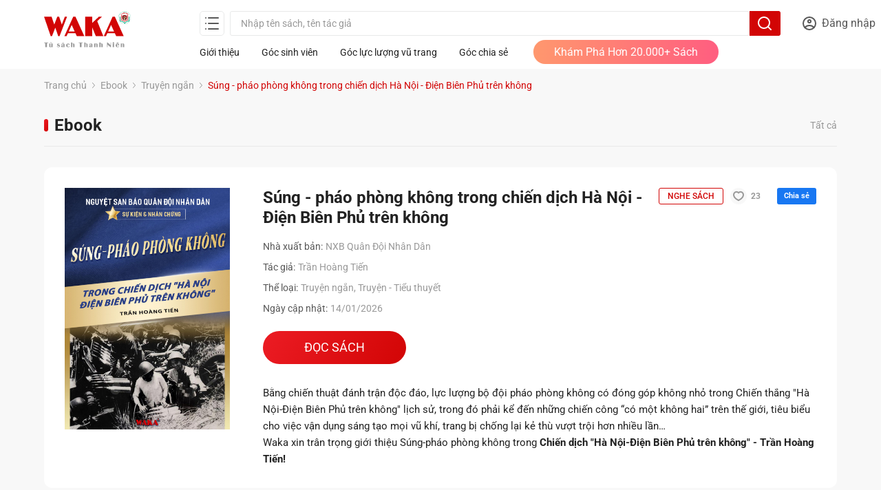

--- FILE ---
content_type: text/html; charset=utf-8
request_url: https://tusachthanhnien.vn/ebook/sung-phao-phong-khong-trong-chien-dich-ha-noi-dien-bien-phu-tren-khong-QKa5W
body_size: 50978
content:
<!doctype html>
<html data-n-head-ssr lang="vi" data-n-head="%7B%22lang%22:%7B%22ssr%22:%22vi%22%7D%7D">
<head >
  <title>Súng - pháo phòng không trong chiến dịch Hà Nội - Điện Biên Phủ trên không - Tủ sách thanh niên</title><meta data-n-head="ssr" charset="utf-8"><meta data-n-head="ssr" name="viewport" content="width=device-width, initial-scale=1, maximum-scale=1"><meta data-n-head="ssr" name="format-detection" content="telephone=no"><meta data-n-head="ssr" data-hid="charset" charset="utf-8"><meta data-n-head="ssr" data-hid="mobile-web-app-capable" name="mobile-web-app-capable" content="yes"><meta data-n-head="ssr" data-hid="apple-mobile-web-app-title" name="apple-mobile-web-app-title" content="tu-sach-ca-nhan"><meta data-n-head="ssr" data-hid="og:site_name" name="og:site_name" property="og:site_name" content="tu-sach-ca-nhan"><meta data-n-head="ssr" data-hid="title" name="title" content="Súng - pháo phòng không trong chiến dịch Hà Nội - Điện Biên Phủ trên không - Tủ sách thanh niên"><meta data-n-head="ssr" data-hid="description" name="description" content="Bằng chiến thuật đ&amp;aacute;nh trận độc đ&amp;aacute;o, lực lượng bộ đội ph&amp;aacute;o ph&amp;ograve;ng kh&amp;ocirc;ng c&amp;oacute; đ&amp;oacute;ng g&amp;oacute;p kh&amp;ocirc;ng nhỏ trong Chiến thắng &quot;H&amp;agrave; Nội-Điện Bi&amp;ecirc;n Phủ tr&amp;ecirc;n kh&amp;ocirc;ng&quot; lịch sử, trong đ&amp;oacute; phải kể đến những chiến c&amp;ocirc;ng &amp;ldquo;c&amp;oacute; một kh&amp;ocirc;ng hai&amp;rdquo; tr&amp;ecirc;n thế giới, ti&amp;ecirc;u biểu cho việc vận dụng s&amp;aacute;ng tạo mọi vũ kh&amp;iacute;, trang bị chống lại kẻ th&amp;ugrave; vượt trội hơn nhiều lần&amp;hellip;
Waka xin tr&amp;acirc;n trọng giới thiệu&amp;nbsp;S&amp;uacute;ng-ph&amp;aacute;o ph&amp;ograve;ng kh&amp;ocirc;ng trong Chiến dịch &quot;H&amp;agrave; Nội-Điện Bi&amp;ecirc;n Phủ tr&amp;ecirc;n kh&amp;ocirc;ng&quot; - Trần Ho&amp;agrave;ng Tiến!"><meta data-n-head="ssr" data-hid="og:url" property="og:url" content="https://tusachthanhnien.vn/ebook/sung-phao-phong-khong-trong-chien-dich-ha-noi-dien-bien-phu-tren-khong-QKa5W"><meta data-n-head="ssr" data-hid="og:type" property="og:type" content="website"><meta data-n-head="ssr" data-hid="og:image" property="og:image" content="https://1125ee321.vws.vegacdn.vn/view/v2/image/img.book/0/0/1/41687.jpg?v=1&amp;w=480&amp;h=700"><meta data-n-head="ssr" data-hid="og:title" name="og:title" content="Súng - pháo phòng không trong chiến dịch Hà Nội - Điện Biên Phủ trên không - Tủ sách thanh niên"><meta data-n-head="ssr" data-hid="og:description" name="og:description" content="Bằng chiến thuật đ&amp;aacute;nh trận độc đ&amp;aacute;o, lực lượng bộ đội ph&amp;aacute;o ph&amp;ograve;ng kh&amp;ocirc;ng c&amp;oacute; đ&amp;oacute;ng g&amp;oacute;p kh&amp;ocirc;ng nhỏ trong Chiến thắng &quot;H&amp;agrave; Nội-Điện Bi&amp;ecirc;n Phủ tr&amp;ecirc;n kh&amp;ocirc;ng&quot; lịch sử, trong đ&amp;oacute; phải kể đến những chiến c&amp;ocirc;ng &amp;ldquo;c&amp;oacute; một kh&amp;ocirc;ng hai&amp;rdquo; tr&amp;ecirc;n thế giới, ti&amp;ecirc;u biểu cho việc vận dụng s&amp;aacute;ng tạo mọi vũ kh&amp;iacute;, trang bị chống lại kẻ th&amp;ugrave; vượt trội hơn nhiều lần&amp;hellip;
Waka xin tr&amp;acirc;n trọng giới thiệu&amp;nbsp;S&amp;uacute;ng-ph&amp;aacute;o ph&amp;ograve;ng kh&amp;ocirc;ng trong Chiến dịch &quot;H&amp;agrave; Nội-Điện Bi&amp;ecirc;n Phủ tr&amp;ecirc;n kh&amp;ocirc;ng&quot; - Trần Ho&amp;agrave;ng Tiến!"><meta data-n-head="ssr" data-hid="twitter:image" property="twitter:image" content="https://1125ee321.vws.vegacdn.vn/view/v2/image/img.book/0/0/1/41687.jpg?v=1&amp;w=480&amp;h=700"><meta data-n-head="ssr" data-hid="itemprop:image" itemprop="image" content="https://1125ee321.vws.vegacdn.vn/view/v2/image/img.book/0/0/1/41687.jpg?v=1&amp;w=480&amp;h=700"><link data-n-head="ssr" rel="icon" type="image/x-icon" href="https://tusachthanhnien.vn/favicon.ico"><link data-n-head="ssr" data-hid="shortcut-icon" rel="shortcut icon" href="/favicon.ico"><link data-n-head="ssr" rel="manifest" href="/tstn-assets/manifest.92d76e64.json" data-hid="manifest"><link rel="preload" href="/tstn-assets/runtime.13.js?v=1768141823570" as="script"><link rel="preload" href="/tstn-assets/styles.css?v=1768141824502" as="style"><link rel="preload" href="/tstn-assets/styles.0.js?v=1768141823570" as="script"><link rel="preload" href="/tstn-assets/vendors/app.14.js?v=1768141823570" as="script"><link rel="preload" href="/tstn-assets/app.css?v=1768141824502" as="style"><link rel="preload" href="/tstn-assets/app.12.js?v=1768141823570" as="script"><link rel="preload" href="/tstn-assets/152.152.js?v=1768141823570" as="script"><link rel="preload" href="/tstn-assets/69.69.js?v=1768141823570" as="script"><link rel="preload" href="/tstn-assets/97.97.js?v=1768141823570" as="script"><link rel="preload" href="/tstn-assets/134.134.js?v=1768141823570" as="script"><link rel="preload" href="/tstn-assets/84.84.js?v=1768141823570" as="script"><link rel="preload" href="/tstn-assets/71.71.js?v=1768141823570" as="script"><link rel="preload" href="/tstn-assets/99.99.js?v=1768141823570" as="script"><link rel="preload" href="/tstn-assets/120.120.js?v=1768141823570" as="script"><link rel="preload" href="/tstn-assets/108.108.js?v=1768141823570" as="script"><link rel="preload" href="/tstn-assets/81.81.js?v=1768141823570" as="script"><link rel="preload" href="/tstn-assets/121.121.js?v=1768141823570" as="script"><link rel="stylesheet" href="/tstn-assets/styles.css?v=1768141824502"><link rel="stylesheet" href="/tstn-assets/app.css?v=1768141824502">
<!--  <link rel="preconnect" href="https://fonts.googleapis.com">-->
<!--  <link rel="preconnect" href="https://fonts.gstatic.com" crossorigin>-->
<!--  <link href="https://fonts.googleapis.com/css2?family=Roboto:wght@300;400;500;700;900&display=swap" rel="stylesheet">-->
  <!-- Google tag (gtag.js) -->
<!--  <link href="http://localhost:3000/style.css" rel="stylesheet" />-->
  <script async src="https://www.googletagmanager.com/gtag/js?id=G-QR53L5YXLS"></script>
  <script>function gtag(){dataLayer.push(arguments)}window.dataLayer=window.dataLayer||[],gtag("js",new Date),gtag("config","G-QR53L5YXLS")</script>
  <script src="https://sp.zalo.me/plugins/sdk.js"></script>
</head>
<body >
<div data-server-rendered="true" id="__tstnapp"><!----><div id="__layout"><div id="appDestop" data-fetch-key="LayoutDefault:0" class="min-h-screen w-full text-c2 layout layout__desktop"><div class="layout__desktop--wrapper"><div class="layout__desktop--header"><div class="header-bar" data-v-5059f6a2><div class="header-bar__wrapper mx-auto bg-container" data-v-5059f6a2><a href="/" title="Waka" class="w-31-5 nuxt-link-active" data-v-5059f6a2><div class="grid-center w-31-5 mx-auto h-13-5" data-v-5059f6a2><svg width="126" height="53" viewBox="0 0 126 53" fill="none" xmlns="http://www.w3.org/2000/svg" class="inline-block w-full h-full"><path fill-rule="evenodd" clip-rule="evenodd" d="M10.929 7.714H0l9.04 26.518L9.643 36h1.928l4.782-12.375 3.616 10.607L20.57 36H22.5l4.781-12.375 6.148-15.91h-3.215l-4.44 11.49-3.616-10.607-.3-.884h-2.572l-4.44 11.491-3.917-11.49zM38.57 16.2l3.858-8.486h3.214L58.5 36H47.571l-1.948-4.286h-10.89L32.787 36H29.57l9-19.8zm1.608 3.536l4.276 9.407h-8.552l4.276-9.407zM99.643 7.714L95.786 16.2l-9 19.8H90l1.948-4.286h10.89L104.786 36h10.928L102.857 7.714h-3.214zm2.026 21.429l-4.276-9.407-4.276 9.407h8.552zM70.071 7.714H59.786V36H70.07V23.43L75.214 36h10.929l-8.901-21.758 6.972-6.528h-4.5l-9.643 9.028V7.714z" fill="#D20505"></path><path fill-rule="evenodd" clip-rule="evenodd" d="M125.811 9.303a8.814 8.814 0 00-5.472-8.155l.056-.183A9.002 9.002 0 01126 9.303a9 9 0 01-9 9 9 9 0 01-9-9A9.002 9.002 0 01113.522 1l.059.18A8.813 8.813 0 00117 18.115a8.81 8.81 0 008.811-8.81z" fill="#15B088"></path><path d="M123.973 7.56l-.929.155v5.954s-3.426.096-5.908 2.725c-1.433-1.434-3.25-2.484-6.148-2.549v-5.97l-.96-.17v7.166s4.45-.785 7.14 3.11c1.826-2.87 5.092-3.43 6.805-3.382V7.56z" fill="#15B088"></path><path d="M119.642 6.298l.047.052c.134.15.272.293.385.46.068.099.134.2.195.302.532-.144.867-.17.867-.17v5.21s-2.277.139-4.135 1.657c0 0-1.825-1.524-4.136-1.657V6.9s.333.04.844.18a7.11 7.11 0 01.375-.545 1.67 1.67 0 01.219-.245c-1.302-.4-2.4-.473-2.4-.473v7.13c3.612.128 5.097 2.135 5.097 2.135 1.881-2.103 5.097-2.135 5.097-2.135v-7.13s-1.146.082-2.455.481z" fill="#DA2229"></path><circle cx="117" cy="8.905" r="3.524" fill="#410000"></circle><path d="M118.99 9.334c.068.114-.05.147-.094.212-.046-.011-.072.022-.102.045-.223.173-.442.35-.669.516-.285.21-.556.43-.725.75-.047.089-.13.157-.156.258.029.038.029.04.083.024l.273-.083c.005.023.009.046.015.068.074.3.167.595.226.898-.286.09-.58.117-.878.118-.072 0-.076-.028-.065-.083.029-.142.057-.283.083-.425.009-.048.023-.096 0-.166-.121.194-.228.37-.223.591.002.047-.004.081-.07.073-.335-.042-.662-.108-.969-.254-.001-.097.003-.195-.004-.292-.007-.099.026-.201-.026-.296l.013-.287.439.414c-.009-.088-.07-.133-.094-.196.011-.038-.008-.069-.023-.1-.065-.139-.137-.274-.194-.415-.078-.199-.22-.372-.241-.594-.021-.217-.037-.435-.056-.653-.005-.057.017-.078.075-.07.065.01.132.012.198.019.143.015.3-.015.409.122.023.03.066.017.1.02.183.014.366.029.549.04.063.004.074.025.067.088-.018.167-.03.335-.035.503-.001.055-.045.112 0 .168l-.007.044-.014.03c.032.041.04.006.052-.017l.088-.177c.169-.144.342-.284.507-.434.213-.195.447-.368.647-.577.031-.019.038-.043.017-.074-.054-.065-.141-.07-.206-.116-.002-.007-.003-.018-.008-.021l-.899-.518c-.009-.005-.023-.001-.035-.001l-.031-.046c.027 0 .054-.004.082-.002.468.024.936.05 1.404.072.066.003.085.042.108.088l.389.736z" fill="#DFC59B"></path><path d="M116.896 10.347c-.044-.056-.001-.113 0-.168.005-.168.017-.336.035-.503.007-.062-.004-.084-.067-.088-.183-.01-.366-.026-.549-.04-.034-.002-.077.01-.1-.02-.109-.137-.266-.107-.409-.122-.066-.007-.133-.009-.198-.018-.058-.008-.08.012-.075.07.019.217.035.435.056.653.021.22.163.394.242.593.056.142.128.277.193.415.015.031.034.062.023.1-.078-.062-.112-.157-.173-.233-.012-.015-.02-.034-.033-.048-.37-.43-.553-.93-.595-1.495-.024-.327-.088-.652-.146-.975-.021-.115.024-.192.091-.298.038.205.073.387.106.57.03.159.079.204.24.22.16.015.319.033.479.049.056.005.101.018.128.08.032.076.102.1.183.106.207.016.414.035.62.056.134.013.22-.043.225-.175.003-.103.047-.1.124-.087.296.053.593.103.89.154.02.03.014.054-.017.073-.055-.011-.093.03-.139.045-.077.023-.127.103-.216.098-.176.036-.337.118-.507.173a.37.37 0 00-.251.268c-.054.182-.085.371-.16.547z" fill="#998466"></path><path d="M116.287 8.603c-.06-.25-.078-.507-.119-.76-.022-.13-.034-.261-.05-.392.169-.025.34-.042.507-.077.078-.016.103.014.13.074.042.096.09.19.135.284.015.135.028.27.047.404.008.056-.009.072-.063.082-.172.032-.199.101-.106.25l.13.206c-.017.027-.039.013-.062.01-.184-.021-.363-.074-.549-.081zM117.811 7.521c-.012.184-.027.367-.036.55-.002.06-.03.07-.079.074-.168.012-.336.024-.503.043-.064.008-.073-.026-.078-.072l-.102-.92c.199 0 .394-.04.59-.065.072-.009.107 0 .122.078.021.106.057.208.086.312zM115.974 7.944c.061.16.056.33.073.495l-.595-.062a5.627 5.627 0 01-.158-.64l.413-.07c.083-.015.15-.014.179.09.019.065.039.134.088.187z" fill="#DFC59B"></path><path d="M117.244 11.115c.026-.101.109-.17.156-.258.169-.32.44-.54.725-.75.227-.166.446-.343.669-.516.03-.024.056-.056.102-.045-.123.192-.295.343-.428.527-.323.448-.774.744-1.224 1.042z" fill="#998466"></path><path d="M118.633 7.872c-.017.204-.026.21-.221.216-.12.004-.24.015-.36.026-.052.005-.066-.01-.064-.064.01-.214.015-.428.022-.642l.016-.026c.161.023.322.048.483.069.046.006.054.03.061.069.019.118.042.235.063.352z" fill="#DFC59B"></path><path d="M118.99 9.334l-.389-.736c-.024-.045-.042-.085-.108-.088-.468-.022-.936-.048-1.405-.072-.027-.001-.054.002-.082.003-.055-.041-.055-.063.02-.07.359-.03.717-.062 1.076-.095l.491-.045c.047-.005.089-.01.106.056.095.35.194.698.291 1.047z" fill="#F5F4F2"></path><path d="M117.841 12.022c-.059-.303-.152-.598-.226-.898-.006-.022-.01-.045-.015-.068.085-.03.17-.057.254-.088.053-.02.069.001.076.051.038.287.076.573.118.86.009.063-.011.095-.072.107-.045.01-.09.024-.135.036zM116.287 8.603c.186.007.365.06.549.081.023.003.045.017.061-.01.048.086.133.155.117.271-.008.054-.026.075-.083.069-.175-.018-.35-.034-.526-.047-.049-.004-.079-.018-.084-.074-.008-.097-.023-.193-.034-.29z" fill="#998466"></path><path d="M115.224 10.772c-.174.08-.312.212-.465.323-.072.053-.11.05-.168-.018-.14-.163-.144-.16.008-.312l.29-.292c.004-.005.002-.015.003-.024-.048-.024-.081.015-.117.032-.139.064-.276.13-.412.199-.044.022-.064.018-.094-.023-.156-.216-.157-.214.06-.364l.352-.243c-.112-.023-.184.025-.261.04-.057.011-.113.03-.17.046-.242.066-.24.065-.318-.167-.021-.063-.002-.088.054-.112.185-.08.369-.164.548-.27-.183.016-.366.035-.549.05-.049.003-.127.031-.142-.01a.712.712 0 01-.049-.286c.002-.03.043-.026.069-.033.201-.049.402-.099.605-.17l-.37-.036c-.058-.006-.119-.002-.175-.016-.053-.013-.14.024-.154-.04-.021-.088-.011-.186-.002-.28.004-.037.053-.02.082-.022.207-.014.414-.027.623-.06-.195-.055-.389-.114-.586-.162-.082-.02-.108-.045-.088-.133.047-.213.042-.213.255-.189.165.019.33.037.501.036-.185-.09-.368-.181-.555-.266-.07-.032-.089-.061-.059-.139.082-.21.077-.211.294-.146.134.041.269.082.404.121.01.003.023-.002.06-.006l-.432-.319c-.043-.031-.128-.062-.115-.101a1 1 0 01.147-.25c.023-.032.058.008.083.02.179.091.356.184.533.276l.021-.023-.262-.274-.057-.06c-.172-.179-.17-.177.003-.357.043-.045.07-.043.115-.007.158.126.319.248.482.374.02-.057-.019-.082-.039-.113a32.758 32.758 0 00-.277-.421c-.027-.04-.04-.065.005-.107.192-.179.19-.18.364.013l.322.36c.031-.043-.007-.074-.019-.105a14.728 14.728 0 00-.212-.495c-.023-.052-.023-.078.032-.112.215-.13.213-.133.344.078.086.14.172.28.259.418.004.005.013.007.024.012-.049-.216-.091-.43-.147-.64-.021-.077.007-.094.066-.115.22-.076.22-.077.306.14l.158.404a.086.086 0 00.041.08.109.109 0 00.004-.081c-.009-.196-.014-.391-.027-.587-.003-.06.018-.082.073-.093.161-.034.257.03.287.192.031.164.066.329.117.495l.067-.464.002-.035c.025-.234.025-.232.264-.218.069.004.095.023.093.096-.005.21-.002.42-.002.63l.033.006c.061-.188.12-.377.186-.564.014-.04.007-.117.061-.112.094.01.195.022.278.076.014.01.002.066-.003.1-.029.197-.078.39-.089.59-.02-.004-.014.01-.014.02 0 .004.004.007.006.01l.011-.027c.122-.166.2-.357.302-.535.033-.059.054-.087.131-.054.214.092.216.088.137.308l-.158.44c.04.023.055-.018.075-.043.113-.14.228-.279.337-.422.038-.05.064-.05.114-.019.21.131.212.13.087.345-.059.101-.127.198-.175.305-.043.099-.107.12-.202.097a.568.568 0 00-.128-.019c-.095 0-.154-.022-.173-.136-.02-.125-.157-.207-.287-.191-.303.035-.605.075-.908.115-.027.003-.059.008-.077.026-.175.172-.412.136-.623.186-.098.023-.224-.003-.292.072-.187.206-.449.194-.684.25-.226.053-.362.19-.291.455.029.108.029.203-.059.288-.187.18-.163.405-.132.636.073.55.139 1.103.203 1.655.018.154.07.287.191.389.035.03.083.059.043.118l.003-.004zM118.911 10.616c.121.154.241.309.367.459.041.05.038.076-.007.122-.177.176-.173.176-.362.005-.097-.087-.18-.193-.334-.27.105.194.189.357.281.516.034.058.026.086-.029.118-.112.064-.221.133-.331.2-.044.028-.067.028-.072-.035a54.449 54.449 0 00-.072-.903.19.19 0 01.048-.148c.269-.327.531-.66.802-.984.128-.153.165-.307.097-.499-.095-.264-.154-.542-.26-.801-.115-.286-.059-.569-.04-.855.001-.02.01-.04.007-.058-.037-.224.081-.344.272-.42.04-.016.074-.043.111-.065.096-.057.176-.04.238.049.062.087.053.164-.028.23-.144.119-.29.237-.435.355.045.024.082-.008.12-.021.158-.057.315-.115.471-.178.063-.025.098-.027.133.047.1.213.104.21-.104.326l-.41.228c.057.041.117.004.173-.004.147-.021.293-.05.438-.081.062-.013.091.003.11.064.073.235.074.234-.155.312-.151.05-.302.104-.452.156-.002 0-.002.007-.007.024.204 0 .405.006.606-.002.089-.004.119.026.118.108 0 .035.003.07.009.105.014.074-.022.093-.088.102a5.1 5.1 0 00-.604.113c.188.033.375.072.564.096.106.014.143.05.124.162-.032.191-.025.191-.219.189-.168-.002-.336 0-.506 0-.001.025.033.02.056.028.172.064.343.13.517.189.068.023.078.054.062.12-.058.227-.056.228-.283.184-.119-.023-.238-.049-.357-.071-.025-.005-.053 0-.112 0 .193.113.357.213.526.308.057.032.061.061.035.117-.104.224-.101.223-.331.133-.142-.056-.279-.132-.448-.163.17.147.325.284.483.416.041.035.046.058.015.106-.14.217-.138.217-.355.08-.122-.076-.246-.15-.369-.224-.011-.022-.027-.023-.045-.011l.032.026z" fill="#DA2229"></path><path d="M115.221 10.776c.086-.05.114.008.111.073-.011.261-.03.522-.048.8a2.728 2.728 0 01-.41-.296c-.038-.032-.001-.053.014-.077.107-.172.245-.322.336-.504l-.003.004zM118.597 6.955l.487-.424c.032-.028.052-.03.088-.002.204.157.207.172.046.36l-.22.26c-.08-.158-.223-.185-.401-.194z" fill="#DA2229"></path><path d="M117.811 7.521c-.029-.104-.065-.206-.086-.312-.015-.078-.05-.087-.122-.078-.196.025-.391.065-.59.064l-.01-.033c-.027-.098-.027-.161.111-.17.217-.012.433-.05.649-.08.069-.01.108-.003.097.085-.021.174-.033.35-.049.524z" fill="#F5F4F2"></path><path d="M115.452 8.377c.199.02.397.042.595.063.012.092.022.185.038.276.008.05.004.071-.056.063a6.65 6.65 0 00-.394-.037c-.083-.006-.125-.04-.134-.126-.009-.08-.032-.16-.049-.239z" fill="#998466"></path><path d="M116.89 7.732c-.045-.095-.093-.188-.135-.284-.027-.06-.052-.09-.13-.074-.167.034-.338.052-.507.077-.027-.038-.015-.084-.026-.125-.015-.058.013-.076.064-.083.201-.03.401-.063.602-.095.048-.008.082-.005.087.058.012.176.03.35.045.526zM118.633 7.872c-.021-.118-.044-.235-.063-.352-.007-.039-.015-.064-.061-.07-.161-.02-.322-.045-.483-.069l-.001-.183.646.082c.04.005.063.013.054.064-.033.175-.062.352-.092.528zM115.974 7.944c-.049-.053-.069-.123-.088-.188-.029-.103-.096-.104-.179-.09l-.413.07c-.011-.036-.019-.074-.035-.11-.024-.054.007-.068.05-.078l.549-.12c.035-.007.08-.028.084.039.01.159.058.315.032.477z" fill="#F5F4F2"></path><path d="M117.038 8.486c.012 0 .026-.004.035 0 .3.173.6.345.899.519.005.002.006.014.008.02-.278-.086-.541-.213-.806-.331-.076-.034-.111-.125-.136-.208zM115.689 11.287c.052.095.019.198.026.297.007.097.003.195.004.292-.078-.011-.099-.053-.085-.13.027-.152.017-.308.056-.459h-.001zM118.025 7.198l.001.183-.016.026c-.012-.07-.023-.141.015-.209z" fill="#998466"></path><path d="M116.447 6.395a.108.108 0 01-.003.08.087.087 0 01-.042-.08c.015.01.03.014.045 0z" fill="#952016"></path><path d="M117.79 6.51l-.011.026c-.002-.003-.006-.006-.006-.009 0-.01-.005-.023.014-.02l.003.004z" fill="#131110"></path><path d="M117.814 9.359c.089.005.139-.075.216-.098.046-.014.084-.056.139-.045-.201.21-.434.382-.647.577-.165.15-.338.29-.508.435.029-.068.063-.133.085-.203a.753.753 0 01.417-.472c.106-.05.218-.1.298-.194z" fill="#F5F4F2"></path><path d="M117.814 9.359c-.08.094-.192.144-.298.194a.752.752 0 00-.417.472c-.022.07-.056.135-.084.203a13.8 13.8 0 00-.088.176c-.012.023-.02.059-.052.016.012-.006.019-.014.014-.029l.007-.044c.075-.176.106-.365.16-.547a.37.37 0 01.251-.268c.17-.055.331-.137.507-.173z" fill="#410000"></path><path d="M116.888 10.39c.006.015-.001.024-.013.03l.013-.03z" fill="#998466"></path><path d="M118.91 10.616l-.031-.026c.018-.011.034-.01.044.011l-.013.015z" fill="#131110"></path><path d="M114.19.913l-.269.089-.047-.144.7-.231.048.144-.272.09.264.801-.16.053-.264-.801zM115.233 1.474a.355.355 0 01-.139-.054.369.369 0 01-.106-.113.548.548 0 01-.065-.169l-.121-.574.166-.035.118.562a.35.35 0 00.055.132.209.209 0 00.223.088.211.211 0 00.147-.106.294.294 0 00.02-.208l-.118-.562.166-.034.12.574a.428.428 0 01-.04.322.38.38 0 01-.262.17.447.447 0 01-.164.007zM115.108.4a.03.03 0 01-.011-.02c-.002-.009.002-.02.012-.03a.183.183 0 01.035-.031.18.18 0 00.035-.032c.01-.012.014-.022.012-.033-.004-.018-.019-.025-.046-.019a.133.133 0 00-.089.064l-.074-.046a.261.261 0 01.155-.101.157.157 0 01.107.009.096.096 0 01.052.07.092.092 0 01-.017.076.195.195 0 01-.082.06l-.004.037-.06.013a.162.162 0 01-.025-.017zM116.453 1.277a.517.517 0 01-.176-.109l.1-.136c.037.04.079.07.126.091.046.02.092.03.136.027a.198.198 0 00.121-.038.104.104 0 00.038-.092.118.118 0 00-.019-.06.096.096 0 00-.021-.023.276.276 0 00-.028-.018.918.918 0 00-.132-.048.434.434 0 01-.236-.113.234.234 0 01-.067-.104.256.256 0 01.022-.213.301.301 0 01.11-.106.34.34 0 01.155-.045.525.525 0 01.336.106l-.094.137c-.085-.063-.163-.093-.234-.09a.153.153 0 00-.097.036.106.106 0 00-.036.087c.001.034.019.061.054.081.022.013.068.03.139.054.084.029.141.05.171.064a.255.255 0 01.13.125.263.263 0 01.022.101.286.286 0 01-.065.198.316.316 0 01-.075.062.4.4 0 01-.187.055.492.492 0 01-.194-.029h.001zM117.714 1.096l-.406-.023-.086.21-.177-.01.428-.974.165.01.316 1.015-.177-.01-.063-.218zm-.043-.15l-.126-.439h-.002l-.175.422.303.018zm-.02-.744l-.159-.009.172-.193.173.01-.186.192zM118.328 1.377a.456.456 0 01-.216-.204.445.445 0 01-.048-.151.65.65 0 01.053-.336.494.494 0 01.206-.22.447.447 0 01.151-.047.577.577 0 01.178.004.508.508 0 01.354.255l-.141.083a.385.385 0 00-.102-.119.307.307 0 00-.139-.061.322.322 0 00-.174.014.297.297 0 00-.135.102.402.402 0 00-.072.176.375.375 0 00.011.183.296.296 0 00.093.14.33.33 0 00.312.06.381.381 0 00.133-.077l.105.126a.484.484 0 01-.419.12.582.582 0 01-.15-.048zM119.296.566l.162.05-.13.425.431.131.129-.425.162.049-.29.953-.161-.05.116-.381-.431-.131-.116.381-.162-.049.29-.953z" fill="#15B088"></path><path d="M111.666 4.454l-.245.253-.238-.23.746-.77.238.23-.244.252.758.735-.257.265-.758-.735zM112.188 3.481l.308-.214.316.453.343-.239-.316-.453.308-.215.793 1.138-.308.215-.289-.415-.343.24.288.414-.308.214-.792-1.138zM114.711 3.369l-.411.172.023.234-.358.15-.074-1.473.327-.137 1.001 1.083-.357.15-.151-.18zm-.211-.25l-.268-.32-.004.002.041.416.232-.098h-.001zM116.194 1.813l.252 1.363-.379.07-.585-.664-.004.001.137.746-.362.067-.252-1.363.367-.068.597.684h.005l-.142-.769.366-.067zM116.628 1.781l.375.013-.018.552.418.014.018-.552.376.012-.047 1.386-.375-.013.017-.504-.418-.014-.017.504-.376-.012.047-1.386zM119.894 2.357l-.43 1.318-.366-.12-.197-.862-.004-.002-.236.722-.35-.115.43-1.318.355.116.198.886.004.002.243-.743.353.115zM120.233 2.533l.335.171-.63 1.235-.336-.171.631-1.235zM121.071 4.286l-.187.272-.792-.548.788-1.14.758.524-.188.272-.462-.32-.119.172.362.25-.183.265-.362-.25-.111.16.496.344zm.197-1.296l-.238-.165.342-.131.248.17.01.376-.241-.167.019-.154-.003-.003-.137.074zM122.805 4.517l-.994.967-.268-.276.227-.855-.003-.003-.544.528-.257-.264.994-.967.26.268-.237.877.003.003.56-.544.259.267z" fill="#DA2229"></path><path d="M4.194 52H1.841v-5.996H0v-.669h6.035v.669h-1.84V52zM10.538 46.868h1.865V52h-1.865v-.59c-.244.26-.475.442-.693.546a1.824 1.824 0 01-.791.156c-.694 0-1.164-.23-1.411-.693a1.27 1.27 0 01-.137-.41 6.67 6.67 0 01-.03-.762v-3.379h1.866v3.408c0 .47.03.782.088.938.062.156.184.234.366.234a.676.676 0 00.669-.508c.049-.166.073-.405.073-.717v-3.355zM22.64 47.352c-.144.205-.371.351-.684.439-.283-.338-.633-.508-1.05-.508a.748.748 0 00-.464.137.404.404 0 00-.175.337c0 .133.044.231.131.293.088.062.293.138.616.23.4.113.713.219.937.317.228.097.405.206.532.327.388.351.581.815.581 1.391 0 .564-.193.998-.58 1.304-.41.329-.96.493-1.646.493-.658 0-1.187-.14-1.587-.42-.397-.28-.596-.623-.596-1.03 0-.172.036-.332.108-.478.254.039.522.138.805.297a.616.616 0 00-.083.298c0 .225.116.409.347.552.234.143.534.215.898.215.352 0 .632-.05.84-.151.205-.101.308-.251.308-.45 0-.192-.117-.343-.352-.454-.12-.058-.382-.143-.786-.254-.631-.172-1.097-.407-1.396-.703-.297-.3-.445-.678-.445-1.137 0-.554.186-.972.557-1.255.339-.26.804-.391 1.396-.391.398 0 .756.054 1.075.161.322.108.56.254.713.44zM29.78 52h-1.803l.06-.64c-.356.293-.649.492-.88.596a1.882 1.882 0 01-.781.156c-.446 0-.776-.13-.991-.39-.218-.267-.327-.6-.327-1.001 0-.642.263-1.092.79-1.353.31-.156.823-.29 1.539-.4l.561-.093v-.41c.003-.485-.037-.796-.122-.933-.098-.166-.293-.249-.586-.249a.951.951 0 00-.517.127c-.13.082-.196.19-.196.327 0 .19.12.357.357.503-.127.11-.293.228-.498.352a4.88 4.88 0 01-.562.288c-.374-.28-.561-.573-.561-.879 0-.257.122-.493.366-.708.417-.361 1.032-.542 1.846-.542.488 0 .918.065 1.289.195.374.127.631.3.771.518.101.153.166.322.195.508.033.182.05.483.05.903V52zm-1.832-2.651c-.355.02-.608.109-.762.268-.152.156-.229.406-.229.747 0 .26.047.464.142.61.094.147.224.22.39.22.163 0 .28-.058.352-.175.071-.118.107-.308.107-.572V49.35zm-.82-2.813v-1.201h1.338l-.576 1.201h-.762zM37.026 51.443c-.374.446-1.03.67-1.967.67-.873 0-1.578-.214-2.115-.64-.573-.453-.859-1.122-.859-2.007 0-.866.286-1.537.86-2.012.569-.469 1.264-.703 2.084-.703.661 0 1.167.124 1.519.371.31.218.464.511.464.879 0 .319-.165.635-.493.947a1.178 1.178 0 01-.63-.2c-.199-.13-.35-.3-.454-.508.227-.182.341-.348.341-.498a.329.329 0 00-.156-.283.669.669 0 00-.395-.107c-.358 0-.627.166-.806.498-.133.244-.2.696-.2 1.357 0 .495.02.877.063 1.148.043.266.117.498.225.693.16.286.412.43.757.43.247 0 .449-.07.605-.21a.569.569 0 00.22-.44c0-.065-.011-.15-.034-.254.276.03.495.117.654.264.163.143.268.345.317.605zM41.105 52h-1.866v-6.665h1.866v2.124c.234-.264.454-.446.659-.547.208-.104.463-.156.766-.156.362 0 .677.07.947.21.378.198.598.516.66.952.016.127.024.361.024.703V52h-1.865v-3.408c0-.462-.034-.773-.103-.933-.068-.16-.201-.24-.4-.24a.603.603 0 00-.395.138.679.679 0 00-.23.37c-.042.163-.063.403-.063.718V52zM54.417 52h-2.354v-5.996h-1.84v-.669h6.035v.669h-1.841V52zM60.243 52h-1.865v-6.665h1.865v2.124c.234-.264.454-.446.66-.547.208-.104.463-.156.766-.156.361 0 .677.07.947.21.378.198.598.516.66.952.016.127.024.361.024.703V52h-1.865v-3.408c0-.462-.035-.773-.103-.933-.068-.16-.202-.24-.4-.24a.603.603 0 00-.396.138.68.68 0 00-.23.37c-.042.163-.063.403-.063.718V52zM70.264 52h-1.802l.058-.64c-.354.293-.647.492-.878.596a1.882 1.882 0 01-.782.156c-.446 0-.776-.13-.99-.39-.219-.267-.328-.6-.328-1.001 0-.642.264-1.092.791-1.353.31-.156.822-.29 1.538-.4l.562-.093v-.41c.003-.485-.038-.796-.123-.933-.097-.166-.292-.249-.585-.249a.952.952 0 00-.518.127c-.13.082-.195.19-.195.327 0 .19.118.357.356.503-.127.11-.293.228-.498.352-.205.12-.392.216-.561.288-.375-.28-.562-.573-.562-.879 0-.257.122-.493.366-.708.417-.361 1.032-.542 1.846-.542.488 0 .918.065 1.289.195.374.127.632.3.771.518.101.153.166.322.196.508.032.182.049.483.049.903V52zm-1.831-2.651c-.355.02-.61.109-.762.268-.153.156-.23.406-.23.747 0 .26.048.464.142.61.094.147.225.22.39.22.163 0 .28-.058.352-.175.072-.118.108-.308.108-.572V49.35zM74.698 52h-1.865v-5.132h1.865v.591c.244-.26.476-.443.694-.547.218-.104.481-.156.79-.156.359 0 .666.07.924.21.36.195.57.512.63.952.016.127.024.361.024.703V52h-1.866v-3.408c0-.469-.03-.782-.092-.938-.059-.156-.18-.234-.362-.234a.681.681 0 00-.668.508c-.05.163-.074.402-.074.718V52zM82.126 52h-1.865v-6.665h1.865v2.124c.234-.264.454-.446.66-.547.207-.104.463-.156.766-.156.361 0 .677.07.947.21.378.198.597.516.66.952.015.127.024.361.024.703V52h-1.866v-3.408c0-.462-.034-.773-.102-.933-.069-.16-.202-.24-.4-.24a.603.603 0 00-.396.138.68.68 0 00-.23.37c-.042.163-.063.403-.063.718V52zM97.304 52h-.84l-4.18-3.628V52h-.674v-6.665h.777l4.243 3.667v-3.667h.674V52zM101.689 52H99.79v-5.132h1.899V52zm-.932-7.241c.293 0 .545.088.757.264.211.178.317.393.317.644a.804.804 0 01-.322.645 1.17 1.17 0 01-.772.263c-.302 0-.56-.088-.771-.264-.212-.178-.318-.393-.318-.644 0-.254.108-.469.323-.645.215-.175.477-.263.786-.263zM106.036 49.3c0 .384.01.688.029.913.066.866.437 1.299 1.114 1.299.595 0 .893-.257.893-.772v-.097c.264.02.471.09.62.21.153.117.246.28.279.488-.417.514-1.133.771-2.149.771-.83 0-1.507-.228-2.031-.683-.531-.462-.796-1.084-.796-1.866 0-.833.261-1.508.781-2.026.531-.527 1.161-.79 1.89-.79.527 0 1.025.137 1.494.414.495.293.827.759.996 1.397.046.169.095.416.147.742h-3.267zm1.26-.6c-.029-.424-.073-.725-.132-.904-.114-.339-.277-.508-.488-.508-.189 0-.332.11-.43.332-.098.218-.163.578-.195 1.08h1.245zm1.138-2.164h-1.563l-.542-.674-.542.674h-.791l1.016-1.201h1.421l1.001 1.201zM113.337 52h-1.865v-5.132h1.865v.591c.244-.26.475-.443.693-.547.218-.104.482-.156.791-.156.358 0 .666.07.923.21.361.195.571.512.63.952.016.127.024.361.024.703V52h-1.865v-3.408c0-.469-.031-.782-.093-.938-.058-.156-.179-.234-.361-.234a.684.684 0 00-.669.508c-.049.163-.073.402-.073.718V52z" fill="#999"></path><path fill-rule="evenodd" clip-rule="evenodd" d="M9.564 45.45a.168.168 0 00-.092.154h-.56c0-.187.107-.344.291-.452A1.29 1.29 0 019.845 45c.233 0 .464.047.643.152.184.108.29.265.29.452 0 .119-.037.219-.106.306a.915.915 0 01-.229.193l-.035.022c-.188.12-.283.18-.283.307h-.56c0-.308.284-.483.453-.588l.046-.03a.47.47 0 00.118-.093.175.175 0 00.037-.117.168.168 0 00-.092-.153.57.57 0 00-.282-.06.57.57 0 00-.281.06z" fill="#999"></path></svg></div></a> <div class="top inner-gap flex" data-v-5059f6a2><div class="logo" data-v-5059f6a2></div> <div class="search-side-bar" data-v-5059f6a2><div class="search-bar" data-v-5059f6a2><div class="w-9 h-9 mr-2" data-v-5059f6a2><div class="w-full h-full" data-v-5059f6a2><span><div role="tooltip" id="el-popover-2393" aria-hidden="true" class="el-popover el-popper popover-menu" style="width:undefinedpx;display:none;"><!----> <div class="w-80 py-2-25 h-max max-h-112-5 style-scroll-normal overflow-x-hidden overflow-y-auto bg-white-default"></div></div><span class="el-popover__reference-wrapper"><img src="https://tusachthanhnien.vn/svgs/menu.svg" alt="" class="cursor-pointer w-9 h-9"></span></span></div></div> <div class="flex h-[36px] flex-1 xl:w-[800px] 2xl:w-[956px]" data-v-5059f6a2><div class="h-full w-full rounded-[3px] border-[1px] border-[#E8E9E9]"><div class="relative h-full w-full"><input type="text" placeholder="Nhập tên sách, tên tác giả" value="" class="mx-[15px] h-full w-[calc(100%-30px)] text-[14px] placeholder:leading-[16px] placeholder:text-c3 focus:outline-none"> <!----></div></div> <div class="center-child h-full w-[48px] cursor-pointer rounded-r-[3px] bg-c1"><svg width="20" height="20" viewBox="0 0 20 20" fill="none" xmlns="http://www.w3.org/2000/svg"><path fill-rule="evenodd" clip-rule="evenodd" d="M2 9c0-3.867 3.133-7 7-7s7 3.133 7 7-3.133 7-7 7-7-3.133-7-7zm7-9C4.029 0 0 4.029 0 9s4.029 9 9 9a8.962 8.962 0 005.618-1.968l3.675 3.675a1 1 0 001.414-1.414l-3.675-3.675A8.962 8.962 0 0018 9c0-4.971-4.029-9-9-9z" fill="#fff" shape-rendering="geometricPrecision"></path></svg></div></div></div> <div class="mx-[-16px]" data-v-5059f6a2><div items="[object Object],[object Object],[object Object],[object Object]" data-fetch-key="data-v-1b6d94e6:0" class="header-nav" data-v-1b6d94e6 data-v-5059f6a2><ul class="flex" data-v-1b6d94e6><li class="relative w-max nav-item" data-v-1b6d94e6><a href="/gioi-thieu" class="menu-primary-item inline-block text-[14px] leading-[16px] text-black-primary p-[16px]" data-v-1b6d94e6>Giới thiệu</a> <!----></li><li class="relative w-max nav-item" data-v-1b6d94e6><a href="/corner/goc-sinh-vien-YwW" class="menu-primary-item inline-block text-[14px] leading-[16px] text-black-primary p-[16px]" data-v-1b6d94e6>Góc sinh viên</a> <ul class="shadow-menu sub-menu z-10" data-v-1b6d94e6><li class="relative nav-sub-item" data-v-1b6d94e6><div class="flex justify-between items-center text-[14px] cursor-pointer leading-[16px] text-black-primary px-[18px] py-[12px] menu-item" data-v-1b6d94e6><div class="flex flex-1" data-v-1b6d94e6><span class="w-full fm-t-ellipsis-1" data-v-1b6d94e6>Thời đại 4.0</span></div> <!----></div> <!----></li><li class="relative nav-sub-item" data-v-1b6d94e6><div class="flex justify-between items-center text-[14px] cursor-pointer leading-[16px] text-black-primary px-[18px] py-[12px] menu-item" data-v-1b6d94e6><div class="flex flex-1" data-v-1b6d94e6><span class="w-full fm-t-ellipsis-1" data-v-1b6d94e6>Văn học nước ngoài</span></div> <!----></div> <!----></li><li class="relative nav-sub-item" data-v-1b6d94e6><div class="flex justify-between items-center text-[14px] cursor-pointer leading-[16px] text-black-primary px-[18px] py-[12px] menu-item" data-v-1b6d94e6><div class="flex flex-1" data-v-1b6d94e6><span class="w-full fm-t-ellipsis-1" data-v-1b6d94e6>Văn học thanh xuân</span></div> <!----></div> <!----></li><li class="relative nav-sub-item" data-v-1b6d94e6><div class="flex justify-between items-center text-[14px] cursor-pointer leading-[16px] text-black-primary px-[18px] py-[12px] menu-item" data-v-1b6d94e6><div class="flex flex-1" data-v-1b6d94e6><span class="w-full fm-t-ellipsis-1" data-v-1b6d94e6>Ngôn từ hạnh phúc</span></div> <!----></div> <!----></li><li class="relative nav-sub-item" data-v-1b6d94e6><div class="flex justify-between items-center text-[14px] cursor-pointer leading-[16px] text-black-primary px-[18px] py-[12px] menu-item" data-v-1b6d94e6><div class="flex flex-1" data-v-1b6d94e6><span class="w-full fm-t-ellipsis-1" data-v-1b6d94e6>Âm thanh hạnh phúc</span></div> <!----></div> <!----></li> </ul></li><li class="relative w-max nav-item" data-v-1b6d94e6><a href="/corner/goc-luc-luong-vu-trang-aZW" class="menu-primary-item inline-block text-[14px] leading-[16px] text-black-primary p-[16px]" data-v-1b6d94e6>Góc lực lượng vũ trang</a> <ul class="shadow-menu sub-menu z-10" data-v-1b6d94e6><li class="relative nav-sub-item" data-v-1b6d94e6><div class="flex justify-between items-center text-[14px] cursor-pointer leading-[16px] text-black-primary px-[18px] py-[12px] menu-item" data-v-1b6d94e6><div class="flex flex-1" data-v-1b6d94e6><span class="w-full fm-t-ellipsis-1" data-v-1b6d94e6>Vũ khí quân sự</span></div> <!----></div> <!----></li><li class="relative nav-sub-item" data-v-1b6d94e6><div class="flex justify-between items-center text-[14px] cursor-pointer leading-[16px] text-black-primary px-[18px] py-[12px] menu-item" data-v-1b6d94e6><div class="flex flex-1" data-v-1b6d94e6><span class="w-full fm-t-ellipsis-1" data-v-1b6d94e6>Lửa kháng chiến</span></div> <!----></div> <!----></li><li class="relative nav-sub-item" data-v-1b6d94e6><div class="flex justify-between items-center text-[14px] cursor-pointer leading-[16px] text-black-primary px-[18px] py-[12px] menu-item" data-v-1b6d94e6><div class="flex flex-1" data-v-1b6d94e6><span class="w-full fm-t-ellipsis-1" data-v-1b6d94e6>Danh tướng Việt</span></div> <!----></div> <!----></li><li class="relative nav-sub-item" data-v-1b6d94e6><div class="flex justify-between items-center text-[14px] cursor-pointer leading-[16px] text-black-primary px-[18px] py-[12px] menu-item" data-v-1b6d94e6><div class="flex flex-1" data-v-1b6d94e6><span class="w-full fm-t-ellipsis-1" data-v-1b6d94e6>Văn học yêu nước</span></div> <!----></div> <!----></li> </ul></li><li class="relative w-max nav-item" data-v-1b6d94e6><a href="/feed" class="menu-primary-item inline-block text-[14px] leading-[16px] text-black-primary p-[16px]" data-v-1b6d94e6>Góc chia sẻ</a> <!----></li> <li class="relative w-max nav-item p-[12px] animate-[moveLeftRight_1s_ease-in-out_infinite]" data-v-1b6d94e6><a href="https://waka.vn" class="text-white-default bg-gradient-to-r from-[#FF986E] to-[#FF5E80] px-[30px] py-[8px] rounded-full" data-v-1b6d94e6>Khám Phá Hơn 20.000+ Sách</a></li></ul> <div data-fetch-key="0" class="el-dialog__wrapper" style="display:none;" data-v-1b6d94e6><div role="dialog" aria-modal="true" aria-label="dialog" class="el-dialog dialog-common dialog-auth dialog-favorites" style="margin-top:15vh;"><div class="el-dialog__header"><span class="el-dialog__title"></span><!----></div><!----><!----></div></div></div></div></div></div> <div class="w-max h-9 flex flex-row" data-v-5059f6a2><div class="w-max flex-row-center cursor-pointer" data-v-5059f6a2><img src="https://tusachthanhnien.vn/svgs/icon-user-no-login.svg" alt="" class="cursor-pointer w-6 h-6 mr-1-5" data-v-5059f6a2> <p class="text-sm-14-18 text-black-585" data-v-5059f6a2>Đăng nhập</p></div></div></div></div></div> <div class="w-full bg-white-248"><div class="bg-container mx-auto"><div category="[object Object]" cateParent="[object Object]" pageNo="1" pageSize="10" listItem="" total="0" listCategories="" categories="" class="w-full py-4 min-h-screen"><div class="w-full flex-row-center"><div class="flex-row-center mr-1-5 last:mr-0"><a href="/" class="text-xs-12-14 lg:text-sm-14-16 font-normal hover:text-tstn nuxt-link-active text-black-153">Trang chủ</a> <img src="https://tusachthanhnien.vn/svgs/triangle-right.svg" alt="" class="cursor-pointer w-1-5 h-1-5 lg:w-2 lg:h-2 ml-1-5"></div><div class="flex-row-center mr-1-5 last:mr-0"><a href="/ebook" class="text-xs-12-14 lg:text-sm-14-16 font-normal hover:text-tstn nuxt-link-active text-black-153">Ebook</a> <img src="https://tusachthanhnien.vn/svgs/triangle-right.svg" alt="" class="cursor-pointer w-1-5 h-1-5 lg:w-2 lg:h-2 ml-1-5"></div><div class="flex-row-center mr-1-5 last:mr-0"><a href="/ebook/truyen-ngan-geDdOW" class="text-xs-12-14 lg:text-sm-14-16 font-normal hover:text-tstn text-black-153">Truyện ngắn</a> <img src="https://tusachthanhnien.vn/svgs/triangle-right.svg" alt="" class="cursor-pointer w-1-5 h-1-5 lg:w-2 lg:h-2 ml-1-5"></div><div class="flex-row-center mr-1-5 last:mr-0"><a href="/ebook/sung-phao-phong-khong-trong-chien-dich-ha-noi-dien-bien-phu-tren-khong-QKa5W" aria-current="page" class="text-xs-12-14 lg:text-sm-14-16 font-normal hover:text-tstn nuxt-link-exact-active nuxt-link-active text-tstn">Súng - pháo phòng không trong chiến dịch Hà Nội - Điện Biên Phủ trên không</a> <!----></div></div> <div class="w-full mt-7-5 pb-2-5 border-b border-black-6 flex-row-center justify-between"><div class="w-max flex-row-center"><div class="rounded-xs-3 mr-2-25 bg-gradient-tstn w-1-5 h-4-5"></div> <h1 class="text-black-222 font-bold fm-t-ellipsis-1 text-2xl-24-30"></h1></div> <div class="w-max max-w-full-50"><div class="w-full relative flex flex-row items-center h-10"><div class="w-4 h-4 absolute left-0 opacity-50" style="display:none;"><div class="grid-center wh-full"><svg width="16" height="16" viewBox="0 0 16 16" fill="none" xmlns="http://www.w3.org/2000/svg" class="inline-block w-full h-full"><path fill-rule="evenodd" clip-rule="evenodd" d="M10.6 3.2a1 1 0 00-1.4.2l-3 4a1 1 0 000 1.2l3 4a1 1 0 001.6-1.2L8.25 8l2.55-3.4a1 1 0 00-.2-1.4z" fill="#999"></path></svg></div></div> <div class="w-4 h-4 absolute right-0 cursor-pointer" style="display:none;"><div class="grid-center wh-full"><svg width="16" height="16" viewBox="0 0 16 16" fill="none" xmlns="http://www.w3.org/2000/svg" class="inline-block w-full h-full"><path fill-rule="evenodd" clip-rule="evenodd" d="M5.4 3.2a1 1 0 011.4.2l3 4a1 1 0 010 1.2l-3 4a1 1 0 01-1.6-1.2L7.75 8 5.2 4.6a1 1 0 01.2-1.4z" fill="#999"></path></svg></div></div> <div class="w-full"><div class="w-full h-10 overflow-x-auto flex flex-row items-center list-carousel-item max-w-full hide-scrollbar"><div class="w-max"><a href="/" class="w-max inline-block relative mr-6 last:mr-0 nuxt-link-active"><p class="text-sm-14-16 text-tstn">Tất cả</p> <div class="grid-center absolute left-center w-4 -bottom-2 h-0-75"><svg width="16" height="3" viewBox="0 0 16 3" fill="none" xmlns="http://www.w3.org/2000/svg" class="inline-block w-full h-full"><path d="M1 1s4.157 1 7 1 7-1 7-1" stroke="#D20505" stroke-width="2" stroke-linecap="round" stroke-linejoin="round"></path></svg></div></a></div></div></div></div></div></div> <div class="w-full h-max mt-7-5 p-7-5 bg-white-default rounded-xl overflow-hidden flex flex-row"><div class="w-60 2xl:w-80 mr-12 2xl:mr-15"><div class="w-full relative pt-full-316-220"><img data-src="https://1125ee321.vws.vegacdn.vn/view/v2/image/img.book/0/0/1/41687.jpg?v=1&amp;w=480&amp;h=700" src="/svgs/thumb-loading-vertical.svg" alt="" class="object-cover absolute-full"></div></div> <div class="flex flex-1 flex-col"><div class="w-full flex flex-row items-start justify-between"><div class="flex flex-1 flex-col"><h1 class="text-2xl-24-28 text-black-222 font-bold">Súng - pháo phòng không trong chiến dịch Hà Nội - Điện Biên Phủ trên không</h1> <div class="w-full mt-3"><div class="w-full flex-row-center text-sm-14-30 text-black-153"><span class="text-black-585 mr-1">Nhà xuất bản: </span> <span>
                
NXB Quân Đội Nhân Dân
              </span></div><div class="w-full flex-row-center text-sm-14-30 text-black-153"><span class="text-black-585 mr-1">Tác giả: </span> <span class="max-w-full-50 fm-t-ellipsis-1"><a href="/tac-gia/tran-hoang-tien-14066" class="hover:text-tstn">Trần Hoàng Tiến</a></span></div><div class="w-full flex-row-center text-sm-14-30 text-black-153"><span class="text-black-585 mr-1">Thể loại: </span> <span class="max-w-full-50 fm-t-ellipsis-1"><a href="/ebook/truyen-ngan-geDdOW" class="hover:text-tstn">Truyện ngắn, </a><a href="/ebook/truyen-tieu-thuyet-geAvQW" class="hover:text-tstn">Truyện - Tiểu thuyết</a></span></div><div class="w-full flex-row-center text-sm-14-30 text-black-153"><span class="text-black-585 mr-1">Ngày cập nhật: </span> <span>
                14/01/2026
              </span></div></div> <div class="w-max px-15 h-12 mt-4-5 bg-gradient-tstn rounded-full flex-row-center justify-center cursor-pointer"><span class="text-lg-18-21 text-white-default uppercase">Đọc sách</span></div></div> <div class="w-max flex flex-row-center"><a href="/audiobook/sung-phao-phong-khong-trong-chien-dich-ha-noi-dien-bien-phu-tren-khong-geQ6W" class="w-max px-3 border border-tstn rounded-xs-3 h-6 bg-white-default text-xs-12-14 text-tstn font-medium uppercase grid-center">Nghe sách</a> <div class="ml-2-5 flex-row-center"><div class="grid-center w-6 h-6 cursor-pointer"><svg width="24" height="24" viewBox="0 0 24 24" fill="none" xmlns="http://www.w3.org/2000/svg" class="inline-block w-full h-full"><circle cx="12" cy="12" r="12" fill="#F8F8F8"></circle><path d="M11.291 6.614l.709.711.709-.71c.585-.589 1.219-.814 2.325-.814C16.962 5.8 19 7.565 19 10.062c0 3.167-2.135 5.636-7 8.028-4.865-2.392-7-4.86-7-8.028 0-2.497 2.039-4.261 3.966-4.261 1.106 0 1.74.225 2.325.813z" stroke="#999" stroke-width="2" stroke-linecap="round"></path></svg></div> <span class="text-xs-12-14 text-black-153 font-bold ml-1-5">23</span></div> <div class="ml-6 flex-row-center"><div class="flex-row-center rounded-xs-3 bg-facebook h-6 px-2-5 cursor-pointer"><span class="text-xs-11-12 text-white-default font-bold">Chia sẻ</span></div></div></div></div> <div class="w-full mt-7-5 text-sm-15-24 text-black-222"><p>Bằng chiến thuật đ&aacute;nh trận độc đ&aacute;o, lực lượng bộ đội ph&aacute;o ph&ograve;ng kh&ocirc;ng c&oacute; đ&oacute;ng g&oacute;p kh&ocirc;ng nhỏ trong Chiến thắng "H&agrave; Nội-Điện Bi&ecirc;n Phủ tr&ecirc;n kh&ocirc;ng" lịch sử, trong đ&oacute; phải kể đến những chiến c&ocirc;ng &ldquo;c&oacute; một kh&ocirc;ng hai&rdquo; tr&ecirc;n thế giới, ti&ecirc;u biểu cho việc vận dụng s&aacute;ng tạo mọi vũ kh&iacute;, trang bị chống lại kẻ th&ugrave; vượt trội hơn nhiều lần&hellip;</p>
<p>Waka xin tr&acirc;n trọng giới thiệu&nbsp;S&uacute;ng-ph&aacute;o ph&ograve;ng kh&ocirc;ng trong <strong>Chiến dịch "H&agrave; Nội-Điện Bi&ecirc;n Phủ tr&ecirc;n kh&ocirc;ng" - Trần Ho&agrave;ng Tiến!</strong></p></div></div></div> <div class="w-full mt-4-5 py-6 px-7-5 shadow-block-feed overflow-hidden"><div class="w-max flex-row-center"><div class="rounded-xs-3 mr-2-25 bg-gradient-tstn w-1-5 h-3"></div> <h1 class="text-black-222 font-bold fm-t-ellipsis-1 text-lg-18-24">Sách cùng thể loại</h1></div> <div class="w-full mt-6"><div class="w-full relative"><div class="w-6 pb-12 h-full absolute top-center -left-7-5 opacity-50" style="display:none;"><div class="grid-center wh-full"><svg width="24" height="24" viewBox="0 0 24 24" fill="none" xmlns="http://www.w3.org/2000/svg" class="inline-block w-full h-full"><path fill-rule="evenodd" clip-rule="evenodd" d="M15.581 4.186a1 1 0 01.233 1.395l-4.585 6.42 4.585 6.418a1 1 0 11-1.628 1.162l-5-7a1 1 0 010-1.162l5-7a1 1 0 011.395-.233z" fill="#585858"></path></svg></div></div> <div class="w-6 pb-12 h-full absolute top-center -right-7-5 cursor-pointer" style="display:none;"><div class="grid-center wh-full"><svg width="24" height="24" viewBox="0 0 24 24" fill="none" xmlns="http://www.w3.org/2000/svg" class="inline-block w-full h-full"><path fill-rule="evenodd" clip-rule="evenodd" d="M8.419 4.186a1 1 0 00-.233 1.395L12.771 12l-4.585 6.419a1 1 0 001.628 1.162l5-7a1 1 0 000-1.162l-5-7a1 1 0 00-1.395-.233z" fill="#585858"></path></svg></div></div> <div class="w-full overflow-hidden"><div class="w-full list-carousel-item max-w-full hide-scrollbar"><div class="w-max"><div class="inline-block group ebook-item w-40 mr-8 xl:mr-10 2xl:mr-15 3xl:mr-20 last:mr-0"><div class="bg-white-default w-full pt-full-234-160 grid-center relative overflow-hidden rounded-md border border-black-6"><a href="/ebook/gap-o-du-kich-nho-nam-xua-0M6dW" class="block absolute-full"><img data-src="https://1125ee321.vws.vegacdn.vn/view/v2/image/img.book/0/0/1/41636.jpg?v=1&amp;w=480&amp;h=710" src="/svgs/thumb-loading-vertical.svg" alt="" class="object-cover absolute-full"> <!----> <!----> <div class="absolute-full grid-center group-hover:visible bg-black-15 invisible"></div></a> <div class="grid-center w-8 h-8 2xl:w-9 2xl:h-9 group-hover:visible cursor-pointer absolute invisible"><svg width="36" height="36" viewBox="0 0 36 36" fill="none" xmlns="http://www.w3.org/2000/svg" class="inline-block w-full h-full"><circle cx="18" cy="18" r="18" fill="#fff"></circle><path d="M18 27l-.1-.15c-.695-1.042-1.042-1.563-1.5-1.94a3.999 3.999 0 00-1.378-.737C14.453 24 13.827 24 12.575 24H11.2c-1.12 0-1.68 0-2.108-.218a2 2 0 01-.874-.874C8 22.48 8 21.92 8 20.8v-8.6c0-1.12 0-1.68.218-2.108a2 2 0 01.874-.874C9.52 9 10.08 9 11.2 9h.4c2.24 0 3.36 0 4.216.436a4 4 0 011.748 1.748C18 12.04 18 13.16 18 15.4M18 27V15.4M18 27l.1-.15c.695-1.042 1.042-1.563 1.5-1.94a3.999 3.999 0 011.378-.737C21.547 24 22.173 24 23.425 24H24.8c1.12 0 1.68 0 2.108-.218a2 2 0 00.874-.874C28 22.48 28 21.92 28 20.8v-8.6c0-1.12 0-1.68-.218-2.108a2 2 0 00-.874-.874C26.48 9 25.92 9 24.8 9h-.4c-2.24 0-3.36 0-4.216.436a4 4 0 00-1.748 1.748C18 12.04 18 13.16 18 15.4" stroke="url(#paint0_linear_5340_44530)" stroke-width="2" stroke-linecap="round" stroke-linejoin="round"></path><defs><linearGradient id="paint0_linear_5340_44530" x1="28" y1="27" x2="5.528" y2="12.955" gradientUnits="userSpaceOnUse"><stop stop-color="#D20505"></stop><stop offset="1" stop-color="#EC1C24"></stop></linearGradient></defs></svg></div></div> <div class="w-full flex flex-col mt-3"><a href="/ebook/gap-o-du-kich-nho-nam-xua-0M6dW" class="text-sm-15-18 h-9 group-hover:text-tstn fm-t-ellipsis-2 text-black-222">
      Gặp “O du kích nhỏ” năm xưa
    </a> <!----></div></div><div class="inline-block group ebook-item w-40 mr-8 xl:mr-10 2xl:mr-15 3xl:mr-20 last:mr-0"><div class="bg-white-default w-full pt-full-234-160 grid-center relative overflow-hidden rounded-md border border-black-6"><a href="/ebook/co-dong-ra-da-bao-dam-tac-chien-EYKrW" class="block absolute-full"><img data-src="https://1125ee321.vws.vegacdn.vn/view/v2/image/img.book/0/0/1/41672.jpg?v=1&amp;w=480&amp;h=710" src="/svgs/thumb-loading-vertical.svg" alt="" class="object-cover absolute-full"> <!----> <!----> <div class="absolute-full grid-center group-hover:visible bg-black-15 invisible"></div></a> <div class="grid-center w-8 h-8 2xl:w-9 2xl:h-9 group-hover:visible cursor-pointer absolute invisible"><svg width="36" height="36" viewBox="0 0 36 36" fill="none" xmlns="http://www.w3.org/2000/svg" class="inline-block w-full h-full"><circle cx="18" cy="18" r="18" fill="#fff"></circle><path d="M18 27l-.1-.15c-.695-1.042-1.042-1.563-1.5-1.94a3.999 3.999 0 00-1.378-.737C14.453 24 13.827 24 12.575 24H11.2c-1.12 0-1.68 0-2.108-.218a2 2 0 01-.874-.874C8 22.48 8 21.92 8 20.8v-8.6c0-1.12 0-1.68.218-2.108a2 2 0 01.874-.874C9.52 9 10.08 9 11.2 9h.4c2.24 0 3.36 0 4.216.436a4 4 0 011.748 1.748C18 12.04 18 13.16 18 15.4M18 27V15.4M18 27l.1-.15c.695-1.042 1.042-1.563 1.5-1.94a3.999 3.999 0 011.378-.737C21.547 24 22.173 24 23.425 24H24.8c1.12 0 1.68 0 2.108-.218a2 2 0 00.874-.874C28 22.48 28 21.92 28 20.8v-8.6c0-1.12 0-1.68-.218-2.108a2 2 0 00-.874-.874C26.48 9 25.92 9 24.8 9h-.4c-2.24 0-3.36 0-4.216.436a4 4 0 00-1.748 1.748C18 12.04 18 13.16 18 15.4" stroke="url(#paint0_linear_5340_44530)" stroke-width="2" stroke-linecap="round" stroke-linejoin="round"></path><defs><linearGradient id="paint0_linear_5340_44530" x1="28" y1="27" x2="5.528" y2="12.955" gradientUnits="userSpaceOnUse"><stop stop-color="#D20505"></stop><stop offset="1" stop-color="#EC1C24"></stop></linearGradient></defs></svg></div></div> <div class="w-full flex flex-col mt-3"><a href="/ebook/co-dong-ra-da-bao-dam-tac-chien-EYKrW" class="text-sm-15-18 h-9 group-hover:text-tstn fm-t-ellipsis-2 text-black-222">
      Cơ động ra-đa bảo đảm tác chiến
    </a> <!----></div></div><div class="inline-block group ebook-item w-40 mr-8 xl:mr-10 2xl:mr-15 3xl:mr-20 last:mr-0"><div class="bg-white-default w-full pt-full-234-160 grid-center relative overflow-hidden rounded-md border border-black-6"><a href="/ebook/diep-vu-hoa-hong-x3pzW" class="block absolute-full"><img data-src="https://1125ee321.vws.vegacdn.vn/view/v2/image/img.book/0/0/1/41630.jpg?v=1&amp;w=480&amp;h=710" src="/svgs/thumb-loading-vertical.svg" alt="" class="object-cover absolute-full"> <!----> <!----> <div class="absolute-full grid-center group-hover:visible bg-black-15 invisible"></div></a> <div class="grid-center w-8 h-8 2xl:w-9 2xl:h-9 group-hover:visible cursor-pointer absolute invisible"><svg width="36" height="36" viewBox="0 0 36 36" fill="none" xmlns="http://www.w3.org/2000/svg" class="inline-block w-full h-full"><circle cx="18" cy="18" r="18" fill="#fff"></circle><path d="M18 27l-.1-.15c-.695-1.042-1.042-1.563-1.5-1.94a3.999 3.999 0 00-1.378-.737C14.453 24 13.827 24 12.575 24H11.2c-1.12 0-1.68 0-2.108-.218a2 2 0 01-.874-.874C8 22.48 8 21.92 8 20.8v-8.6c0-1.12 0-1.68.218-2.108a2 2 0 01.874-.874C9.52 9 10.08 9 11.2 9h.4c2.24 0 3.36 0 4.216.436a4 4 0 011.748 1.748C18 12.04 18 13.16 18 15.4M18 27V15.4M18 27l.1-.15c.695-1.042 1.042-1.563 1.5-1.94a3.999 3.999 0 011.378-.737C21.547 24 22.173 24 23.425 24H24.8c1.12 0 1.68 0 2.108-.218a2 2 0 00.874-.874C28 22.48 28 21.92 28 20.8v-8.6c0-1.12 0-1.68-.218-2.108a2 2 0 00-.874-.874C26.48 9 25.92 9 24.8 9h-.4c-2.24 0-3.36 0-4.216.436a4 4 0 00-1.748 1.748C18 12.04 18 13.16 18 15.4" stroke="url(#paint0_linear_5340_44530)" stroke-width="2" stroke-linecap="round" stroke-linejoin="round"></path><defs><linearGradient id="paint0_linear_5340_44530" x1="28" y1="27" x2="5.528" y2="12.955" gradientUnits="userSpaceOnUse"><stop stop-color="#D20505"></stop><stop offset="1" stop-color="#EC1C24"></stop></linearGradient></defs></svg></div></div> <div class="w-full flex flex-col mt-3"><a href="/ebook/diep-vu-hoa-hong-x3pzW" class="text-sm-15-18 h-9 group-hover:text-tstn fm-t-ellipsis-2 text-black-222">
      Điệp vụ hoa Hồng
    </a> <!----></div></div><div class="inline-block group ebook-item w-40 mr-8 xl:mr-10 2xl:mr-15 3xl:mr-20 last:mr-0"><div class="bg-white-default w-full pt-full-234-160 grid-center relative overflow-hidden rounded-md border border-black-6"><a href="/ebook/chu-dong-bao-dam-vu-khi-khi-tai-trong-cuoc-chong-tien-cong-duong-khong-chien-luoc-b4LNW" class="block absolute-full"><img data-src="https://1125ee321.vws.vegacdn.vn/view/v2/image/img.book/0/0/1/41675.jpg?v=1&amp;w=480&amp;h=710" src="/svgs/thumb-loading-vertical.svg" alt="" class="object-cover absolute-full"> <!----> <!----> <div class="absolute-full grid-center group-hover:visible bg-black-15 invisible"></div></a> <div class="grid-center w-8 h-8 2xl:w-9 2xl:h-9 group-hover:visible cursor-pointer absolute invisible"><svg width="36" height="36" viewBox="0 0 36 36" fill="none" xmlns="http://www.w3.org/2000/svg" class="inline-block w-full h-full"><circle cx="18" cy="18" r="18" fill="#fff"></circle><path d="M18 27l-.1-.15c-.695-1.042-1.042-1.563-1.5-1.94a3.999 3.999 0 00-1.378-.737C14.453 24 13.827 24 12.575 24H11.2c-1.12 0-1.68 0-2.108-.218a2 2 0 01-.874-.874C8 22.48 8 21.92 8 20.8v-8.6c0-1.12 0-1.68.218-2.108a2 2 0 01.874-.874C9.52 9 10.08 9 11.2 9h.4c2.24 0 3.36 0 4.216.436a4 4 0 011.748 1.748C18 12.04 18 13.16 18 15.4M18 27V15.4M18 27l.1-.15c.695-1.042 1.042-1.563 1.5-1.94a3.999 3.999 0 011.378-.737C21.547 24 22.173 24 23.425 24H24.8c1.12 0 1.68 0 2.108-.218a2 2 0 00.874-.874C28 22.48 28 21.92 28 20.8v-8.6c0-1.12 0-1.68-.218-2.108a2 2 0 00-.874-.874C26.48 9 25.92 9 24.8 9h-.4c-2.24 0-3.36 0-4.216.436a4 4 0 00-1.748 1.748C18 12.04 18 13.16 18 15.4" stroke="url(#paint0_linear_5340_44530)" stroke-width="2" stroke-linecap="round" stroke-linejoin="round"></path><defs><linearGradient id="paint0_linear_5340_44530" x1="28" y1="27" x2="5.528" y2="12.955" gradientUnits="userSpaceOnUse"><stop stop-color="#D20505"></stop><stop offset="1" stop-color="#EC1C24"></stop></linearGradient></defs></svg></div></div> <div class="w-full flex flex-col mt-3"><a href="/ebook/chu-dong-bao-dam-vu-khi-khi-tai-trong-cuoc-chong-tien-cong-duong-khong-chien-luoc-b4LNW" class="text-sm-15-18 h-9 group-hover:text-tstn fm-t-ellipsis-2 text-black-222">
      Chủ động bảo đảm vũ khí, khí tài trong cuộc chống tiến công đường không chiến lược
    </a> <!----></div></div><div class="inline-block group ebook-item w-40 mr-8 xl:mr-10 2xl:mr-15 3xl:mr-20 last:mr-0"><div class="bg-white-default w-full pt-full-234-160 grid-center relative overflow-hidden rounded-md border border-black-6"><a href="/ebook/chi-nam-nho-khong-nho-A91OW" class="block absolute-full"><img data-src="https://1125ee321.vws.vegacdn.vn/view/v2/image/img.book/0/0/1/41627.jpg?v=1&amp;w=480&amp;h=710" src="/svgs/thumb-loading-vertical.svg" alt="" class="object-cover absolute-full"> <!----> <!----> <div class="absolute-full grid-center group-hover:visible bg-black-15 invisible"></div></a> <div class="grid-center w-8 h-8 2xl:w-9 2xl:h-9 group-hover:visible cursor-pointer absolute invisible"><svg width="36" height="36" viewBox="0 0 36 36" fill="none" xmlns="http://www.w3.org/2000/svg" class="inline-block w-full h-full"><circle cx="18" cy="18" r="18" fill="#fff"></circle><path d="M18 27l-.1-.15c-.695-1.042-1.042-1.563-1.5-1.94a3.999 3.999 0 00-1.378-.737C14.453 24 13.827 24 12.575 24H11.2c-1.12 0-1.68 0-2.108-.218a2 2 0 01-.874-.874C8 22.48 8 21.92 8 20.8v-8.6c0-1.12 0-1.68.218-2.108a2 2 0 01.874-.874C9.52 9 10.08 9 11.2 9h.4c2.24 0 3.36 0 4.216.436a4 4 0 011.748 1.748C18 12.04 18 13.16 18 15.4M18 27V15.4M18 27l.1-.15c.695-1.042 1.042-1.563 1.5-1.94a3.999 3.999 0 011.378-.737C21.547 24 22.173 24 23.425 24H24.8c1.12 0 1.68 0 2.108-.218a2 2 0 00.874-.874C28 22.48 28 21.92 28 20.8v-8.6c0-1.12 0-1.68-.218-2.108a2 2 0 00-.874-.874C26.48 9 25.92 9 24.8 9h-.4c-2.24 0-3.36 0-4.216.436a4 4 0 00-1.748 1.748C18 12.04 18 13.16 18 15.4" stroke="url(#paint0_linear_5340_44530)" stroke-width="2" stroke-linecap="round" stroke-linejoin="round"></path><defs><linearGradient id="paint0_linear_5340_44530" x1="28" y1="27" x2="5.528" y2="12.955" gradientUnits="userSpaceOnUse"><stop stop-color="#D20505"></stop><stop offset="1" stop-color="#EC1C24"></stop></linearGradient></defs></svg></div></div> <div class="w-full flex flex-col mt-3"><a href="/ebook/chi-nam-nho-khong-nho-A91OW" class="text-sm-15-18 h-9 group-hover:text-tstn fm-t-ellipsis-2 text-black-222">
      Chị Năm Nhỏ… không nhỏ
    </a> <!----></div></div><div class="inline-block group ebook-item w-40 mr-8 xl:mr-10 2xl:mr-15 3xl:mr-20 last:mr-0"><div class="bg-white-default w-full pt-full-234-160 grid-center relative overflow-hidden rounded-md border border-black-6"><a href="/ebook/nu-bi-thu-lam-nen-dong-khoi-rNEDW" class="block absolute-full"><img data-src="https://1125ee321.vws.vegacdn.vn/view/v2/image/img.book/0/0/1/41642.jpg?v=1&amp;w=480&amp;h=710" src="/svgs/thumb-loading-vertical.svg" alt="" class="object-cover absolute-full"> <!----> <!----> <div class="absolute-full grid-center group-hover:visible bg-black-15 invisible"></div></a> <div class="grid-center w-8 h-8 2xl:w-9 2xl:h-9 group-hover:visible cursor-pointer absolute invisible"><svg width="36" height="36" viewBox="0 0 36 36" fill="none" xmlns="http://www.w3.org/2000/svg" class="inline-block w-full h-full"><circle cx="18" cy="18" r="18" fill="#fff"></circle><path d="M18 27l-.1-.15c-.695-1.042-1.042-1.563-1.5-1.94a3.999 3.999 0 00-1.378-.737C14.453 24 13.827 24 12.575 24H11.2c-1.12 0-1.68 0-2.108-.218a2 2 0 01-.874-.874C8 22.48 8 21.92 8 20.8v-8.6c0-1.12 0-1.68.218-2.108a2 2 0 01.874-.874C9.52 9 10.08 9 11.2 9h.4c2.24 0 3.36 0 4.216.436a4 4 0 011.748 1.748C18 12.04 18 13.16 18 15.4M18 27V15.4M18 27l.1-.15c.695-1.042 1.042-1.563 1.5-1.94a3.999 3.999 0 011.378-.737C21.547 24 22.173 24 23.425 24H24.8c1.12 0 1.68 0 2.108-.218a2 2 0 00.874-.874C28 22.48 28 21.92 28 20.8v-8.6c0-1.12 0-1.68-.218-2.108a2 2 0 00-.874-.874C26.48 9 25.92 9 24.8 9h-.4c-2.24 0-3.36 0-4.216.436a4 4 0 00-1.748 1.748C18 12.04 18 13.16 18 15.4" stroke="url(#paint0_linear_5340_44530)" stroke-width="2" stroke-linecap="round" stroke-linejoin="round"></path><defs><linearGradient id="paint0_linear_5340_44530" x1="28" y1="27" x2="5.528" y2="12.955" gradientUnits="userSpaceOnUse"><stop stop-color="#D20505"></stop><stop offset="1" stop-color="#EC1C24"></stop></linearGradient></defs></svg></div></div> <div class="w-full flex flex-col mt-3"><a href="/ebook/nu-bi-thu-lam-nen-dong-khoi-rNEDW" class="text-sm-15-18 h-9 group-hover:text-tstn fm-t-ellipsis-2 text-black-222">
      Nữ bí thư làm nên đồng khởi
    </a> <!----></div></div><div class="inline-block group ebook-item w-40 mr-8 xl:mr-10 2xl:mr-15 3xl:mr-20 last:mr-0"><div class="bg-white-default w-full pt-full-234-160 grid-center relative overflow-hidden rounded-md border border-black-6"><a href="/ebook/be-phong-va-ten-lua-ban-ha-4-may-bay-b52-my-trong-chien-dich-dien-bien-phu-tren-khong-y1Y8W" class="block absolute-full"><img data-src="https://1125ee321.vws.vegacdn.vn/view/v2/image/img.book/0/0/1/41663.jpg?v=1&amp;w=480&amp;h=710" src="/svgs/thumb-loading-vertical.svg" alt="" class="object-cover absolute-full"> <!----> <!----> <div class="absolute-full grid-center group-hover:visible bg-black-15 invisible"></div></a> <div class="grid-center w-8 h-8 2xl:w-9 2xl:h-9 group-hover:visible cursor-pointer absolute invisible"><svg width="36" height="36" viewBox="0 0 36 36" fill="none" xmlns="http://www.w3.org/2000/svg" class="inline-block w-full h-full"><circle cx="18" cy="18" r="18" fill="#fff"></circle><path d="M18 27l-.1-.15c-.695-1.042-1.042-1.563-1.5-1.94a3.999 3.999 0 00-1.378-.737C14.453 24 13.827 24 12.575 24H11.2c-1.12 0-1.68 0-2.108-.218a2 2 0 01-.874-.874C8 22.48 8 21.92 8 20.8v-8.6c0-1.12 0-1.68.218-2.108a2 2 0 01.874-.874C9.52 9 10.08 9 11.2 9h.4c2.24 0 3.36 0 4.216.436a4 4 0 011.748 1.748C18 12.04 18 13.16 18 15.4M18 27V15.4M18 27l.1-.15c.695-1.042 1.042-1.563 1.5-1.94a3.999 3.999 0 011.378-.737C21.547 24 22.173 24 23.425 24H24.8c1.12 0 1.68 0 2.108-.218a2 2 0 00.874-.874C28 22.48 28 21.92 28 20.8v-8.6c0-1.12 0-1.68-.218-2.108a2 2 0 00-.874-.874C26.48 9 25.92 9 24.8 9h-.4c-2.24 0-3.36 0-4.216.436a4 4 0 00-1.748 1.748C18 12.04 18 13.16 18 15.4" stroke="url(#paint0_linear_5340_44530)" stroke-width="2" stroke-linecap="round" stroke-linejoin="round"></path><defs><linearGradient id="paint0_linear_5340_44530" x1="28" y1="27" x2="5.528" y2="12.955" gradientUnits="userSpaceOnUse"><stop stop-color="#D20505"></stop><stop offset="1" stop-color="#EC1C24"></stop></linearGradient></defs></svg></div></div> <div class="w-full flex flex-col mt-3"><a href="/ebook/be-phong-va-ten-lua-ban-ha-4-may-bay-b52-my-trong-chien-dich-dien-bien-phu-tren-khong-y1Y8W" class="text-sm-15-18 h-9 group-hover:text-tstn fm-t-ellipsis-2 text-black-222">
      Bệ phóng và tên lửa bắn hạ 4 máy bay B52 Mỹ trong Chiến dịch “Điện Biên Phủ trên không”
    </a> <!----></div></div><div class="inline-block group ebook-item w-40 mr-8 xl:mr-10 2xl:mr-15 3xl:mr-20 last:mr-0"><div class="bg-white-default w-full pt-full-234-160 grid-center relative overflow-hidden rounded-md border border-black-6"><a href="/ebook/gap-nguoi-phu-nu-nam-xua-tay-khong-bat-giac-lai-my-zvaAW" class="block absolute-full"><img data-src="https://1125ee321.vws.vegacdn.vn/view/v2/image/img.book/0/0/1/41633.jpg?v=1&amp;w=480&amp;h=710" src="/svgs/thumb-loading-vertical.svg" alt="" class="object-cover absolute-full"> <!----> <!----> <div class="absolute-full grid-center group-hover:visible bg-black-15 invisible"></div></a> <div class="grid-center w-8 h-8 2xl:w-9 2xl:h-9 group-hover:visible cursor-pointer absolute invisible"><svg width="36" height="36" viewBox="0 0 36 36" fill="none" xmlns="http://www.w3.org/2000/svg" class="inline-block w-full h-full"><circle cx="18" cy="18" r="18" fill="#fff"></circle><path d="M18 27l-.1-.15c-.695-1.042-1.042-1.563-1.5-1.94a3.999 3.999 0 00-1.378-.737C14.453 24 13.827 24 12.575 24H11.2c-1.12 0-1.68 0-2.108-.218a2 2 0 01-.874-.874C8 22.48 8 21.92 8 20.8v-8.6c0-1.12 0-1.68.218-2.108a2 2 0 01.874-.874C9.52 9 10.08 9 11.2 9h.4c2.24 0 3.36 0 4.216.436a4 4 0 011.748 1.748C18 12.04 18 13.16 18 15.4M18 27V15.4M18 27l.1-.15c.695-1.042 1.042-1.563 1.5-1.94a3.999 3.999 0 011.378-.737C21.547 24 22.173 24 23.425 24H24.8c1.12 0 1.68 0 2.108-.218a2 2 0 00.874-.874C28 22.48 28 21.92 28 20.8v-8.6c0-1.12 0-1.68-.218-2.108a2 2 0 00-.874-.874C26.48 9 25.92 9 24.8 9h-.4c-2.24 0-3.36 0-4.216.436a4 4 0 00-1.748 1.748C18 12.04 18 13.16 18 15.4" stroke="url(#paint0_linear_5340_44530)" stroke-width="2" stroke-linecap="round" stroke-linejoin="round"></path><defs><linearGradient id="paint0_linear_5340_44530" x1="28" y1="27" x2="5.528" y2="12.955" gradientUnits="userSpaceOnUse"><stop stop-color="#D20505"></stop><stop offset="1" stop-color="#EC1C24"></stop></linearGradient></defs></svg></div></div> <div class="w-full flex flex-col mt-3"><a href="/ebook/gap-nguoi-phu-nu-nam-xua-tay-khong-bat-giac-lai-my-zvaAW" class="text-sm-15-18 h-9 group-hover:text-tstn fm-t-ellipsis-2 text-black-222">
      Gặp người phụ nữ năm xưa tay không bắt giặc lái Mỹ
    </a> <!----></div></div><div class="inline-block group ebook-item w-40 mr-8 xl:mr-10 2xl:mr-15 3xl:mr-20 last:mr-0"><div class="bg-white-default w-full pt-full-234-160 grid-center relative overflow-hidden rounded-md border border-black-6"><a href="/ebook/vu-khi-lien-xo-ket-hop-tri-tue-viet-nam-tao-nen-suc-manh-chien-thang-lLZMW" class="block absolute-full"><img data-src="https://1125ee321.vws.vegacdn.vn/view/v2/image/img.book/0/0/1/41696.jpg?v=1&amp;w=480&amp;h=710" src="/svgs/thumb-loading-vertical.svg" alt="" class="object-cover absolute-full"> <!----> <!----> <div class="absolute-full grid-center group-hover:visible bg-black-15 invisible"></div></a> <div class="grid-center w-8 h-8 2xl:w-9 2xl:h-9 group-hover:visible cursor-pointer absolute invisible"><svg width="36" height="36" viewBox="0 0 36 36" fill="none" xmlns="http://www.w3.org/2000/svg" class="inline-block w-full h-full"><circle cx="18" cy="18" r="18" fill="#fff"></circle><path d="M18 27l-.1-.15c-.695-1.042-1.042-1.563-1.5-1.94a3.999 3.999 0 00-1.378-.737C14.453 24 13.827 24 12.575 24H11.2c-1.12 0-1.68 0-2.108-.218a2 2 0 01-.874-.874C8 22.48 8 21.92 8 20.8v-8.6c0-1.12 0-1.68.218-2.108a2 2 0 01.874-.874C9.52 9 10.08 9 11.2 9h.4c2.24 0 3.36 0 4.216.436a4 4 0 011.748 1.748C18 12.04 18 13.16 18 15.4M18 27V15.4M18 27l.1-.15c.695-1.042 1.042-1.563 1.5-1.94a3.999 3.999 0 011.378-.737C21.547 24 22.173 24 23.425 24H24.8c1.12 0 1.68 0 2.108-.218a2 2 0 00.874-.874C28 22.48 28 21.92 28 20.8v-8.6c0-1.12 0-1.68-.218-2.108a2 2 0 00-.874-.874C26.48 9 25.92 9 24.8 9h-.4c-2.24 0-3.36 0-4.216.436a4 4 0 00-1.748 1.748C18 12.04 18 13.16 18 15.4" stroke="url(#paint0_linear_5340_44530)" stroke-width="2" stroke-linecap="round" stroke-linejoin="round"></path><defs><linearGradient id="paint0_linear_5340_44530" x1="28" y1="27" x2="5.528" y2="12.955" gradientUnits="userSpaceOnUse"><stop stop-color="#D20505"></stop><stop offset="1" stop-color="#EC1C24"></stop></linearGradient></defs></svg></div></div> <div class="w-full flex flex-col mt-3"><a href="/ebook/vu-khi-lien-xo-ket-hop-tri-tue-viet-nam-tao-nen-suc-manh-chien-thang-lLZMW" class="text-sm-15-18 h-9 group-hover:text-tstn fm-t-ellipsis-2 text-black-222">
      Vũ khí Liên Xô kết hợp trí tuệ Việt Nam tạo nên sức mạnh chiến thắng
    </a> <!----></div></div><div class="inline-block group ebook-item w-40 mr-8 xl:mr-10 2xl:mr-15 3xl:mr-20 last:mr-0"><div class="bg-white-default w-full pt-full-234-160 grid-center relative overflow-hidden rounded-md border border-black-6"><a href="/ebook/chi-nam-chinh-sach-89aeW" class="block absolute-full"><img data-src="https://1125ee321.vws.vegacdn.vn/view/v2/image/img.book/0/0/1/41624.jpg?v=1&amp;w=480&amp;h=710" src="/svgs/thumb-loading-vertical.svg" alt="" class="object-cover absolute-full"> <!----> <!----> <div class="absolute-full grid-center group-hover:visible bg-black-15 invisible"></div></a> <div class="grid-center w-8 h-8 2xl:w-9 2xl:h-9 group-hover:visible cursor-pointer absolute invisible"><svg width="36" height="36" viewBox="0 0 36 36" fill="none" xmlns="http://www.w3.org/2000/svg" class="inline-block w-full h-full"><circle cx="18" cy="18" r="18" fill="#fff"></circle><path d="M18 27l-.1-.15c-.695-1.042-1.042-1.563-1.5-1.94a3.999 3.999 0 00-1.378-.737C14.453 24 13.827 24 12.575 24H11.2c-1.12 0-1.68 0-2.108-.218a2 2 0 01-.874-.874C8 22.48 8 21.92 8 20.8v-8.6c0-1.12 0-1.68.218-2.108a2 2 0 01.874-.874C9.52 9 10.08 9 11.2 9h.4c2.24 0 3.36 0 4.216.436a4 4 0 011.748 1.748C18 12.04 18 13.16 18 15.4M18 27V15.4M18 27l.1-.15c.695-1.042 1.042-1.563 1.5-1.94a3.999 3.999 0 011.378-.737C21.547 24 22.173 24 23.425 24H24.8c1.12 0 1.68 0 2.108-.218a2 2 0 00.874-.874C28 22.48 28 21.92 28 20.8v-8.6c0-1.12 0-1.68-.218-2.108a2 2 0 00-.874-.874C26.48 9 25.92 9 24.8 9h-.4c-2.24 0-3.36 0-4.216.436a4 4 0 00-1.748 1.748C18 12.04 18 13.16 18 15.4" stroke="url(#paint0_linear_5340_44530)" stroke-width="2" stroke-linecap="round" stroke-linejoin="round"></path><defs><linearGradient id="paint0_linear_5340_44530" x1="28" y1="27" x2="5.528" y2="12.955" gradientUnits="userSpaceOnUse"><stop stop-color="#D20505"></stop><stop offset="1" stop-color="#EC1C24"></stop></linearGradient></defs></svg></div></div> <div class="w-full flex flex-col mt-3"><a href="/ebook/chi-nam-chinh-sach-89aeW" class="text-sm-15-18 h-9 group-hover:text-tstn fm-t-ellipsis-2 text-black-222">
      Chị Năm chính sách
    </a> <!----></div></div></div></div></div></div></div></div> <div class="w-full mt-4-5 py-6 px-7-5 shadow-block-feed overflow-hidden"><div class="w-max flex-row-center"><div class="rounded-xs-3 mr-2-25 bg-gradient-tstn w-1-5 h-3"></div> <h1 class="text-black-222 font-bold fm-t-ellipsis-1 text-lg-18-24">Sách cùng tác giả</h1></div> <div class="w-full mt-6"><div class="w-full relative"><div class="w-6 pb-12 h-full absolute top-center -left-7-5 opacity-50" style="display:none;"><div class="grid-center wh-full"><svg width="24" height="24" viewBox="0 0 24 24" fill="none" xmlns="http://www.w3.org/2000/svg" class="inline-block w-full h-full"><path fill-rule="evenodd" clip-rule="evenodd" d="M15.581 4.186a1 1 0 01.233 1.395l-4.585 6.42 4.585 6.418a1 1 0 11-1.628 1.162l-5-7a1 1 0 010-1.162l5-7a1 1 0 011.395-.233z" fill="#585858"></path></svg></div></div> <div class="w-6 pb-12 h-full absolute top-center -right-7-5 cursor-pointer" style="display:none;"><div class="grid-center wh-full"><svg width="24" height="24" viewBox="0 0 24 24" fill="none" xmlns="http://www.w3.org/2000/svg" class="inline-block w-full h-full"><path fill-rule="evenodd" clip-rule="evenodd" d="M8.419 4.186a1 1 0 00-.233 1.395L12.771 12l-4.585 6.419a1 1 0 001.628 1.162l5-7a1 1 0 000-1.162l-5-7a1 1 0 00-1.395-.233z" fill="#585858"></path></svg></div></div> <div class="w-full overflow-hidden"><div class="w-full list-carousel-item max-w-full hide-scrollbar"><div class="w-max"><div class="inline-block group ebook-item w-40 mr-8 xl:mr-10 2xl:mr-15 3xl:mr-20 last:mr-0"><div class="bg-white-default w-full pt-full-234-160 grid-center relative overflow-hidden rounded-md border border-black-6"><a href="/ebook/mot-thoi-mau-lua-lLbvW" class="block absolute-full"><img data-src="https://1125ee321.vws.vegacdn.vn/view/v2/image/img.book/0/0/1/41552.jpg?v=1&amp;w=480&amp;h=710" src="/svgs/thumb-loading-vertical.svg" alt="" class="object-cover absolute-full"> <!----> <!----> <div class="absolute-full grid-center group-hover:visible bg-black-15 invisible"></div></a> <div class="grid-center w-8 h-8 2xl:w-9 2xl:h-9 group-hover:visible cursor-pointer absolute invisible"><svg width="36" height="36" viewBox="0 0 36 36" fill="none" xmlns="http://www.w3.org/2000/svg" class="inline-block w-full h-full"><circle cx="18" cy="18" r="18" fill="#fff"></circle><path d="M18 27l-.1-.15c-.695-1.042-1.042-1.563-1.5-1.94a3.999 3.999 0 00-1.378-.737C14.453 24 13.827 24 12.575 24H11.2c-1.12 0-1.68 0-2.108-.218a2 2 0 01-.874-.874C8 22.48 8 21.92 8 20.8v-8.6c0-1.12 0-1.68.218-2.108a2 2 0 01.874-.874C9.52 9 10.08 9 11.2 9h.4c2.24 0 3.36 0 4.216.436a4 4 0 011.748 1.748C18 12.04 18 13.16 18 15.4M18 27V15.4M18 27l.1-.15c.695-1.042 1.042-1.563 1.5-1.94a3.999 3.999 0 011.378-.737C21.547 24 22.173 24 23.425 24H24.8c1.12 0 1.68 0 2.108-.218a2 2 0 00.874-.874C28 22.48 28 21.92 28 20.8v-8.6c0-1.12 0-1.68-.218-2.108a2 2 0 00-.874-.874C26.48 9 25.92 9 24.8 9h-.4c-2.24 0-3.36 0-4.216.436a4 4 0 00-1.748 1.748C18 12.04 18 13.16 18 15.4" stroke="url(#paint0_linear_5340_44530)" stroke-width="2" stroke-linecap="round" stroke-linejoin="round"></path><defs><linearGradient id="paint0_linear_5340_44530" x1="28" y1="27" x2="5.528" y2="12.955" gradientUnits="userSpaceOnUse"><stop stop-color="#D20505"></stop><stop offset="1" stop-color="#EC1C24"></stop></linearGradient></defs></svg></div></div> <div class="w-full flex flex-col mt-3"><a href="/ebook/mot-thoi-mau-lua-lLbvW" class="text-sm-15-18 h-9 group-hover:text-tstn fm-t-ellipsis-2 text-black-222">
      Một thời máu lửa
    </a> <!----></div></div></div></div></div></div></div></div> <div class="w-full mt-4-5 py-6 px-7-5 shadow-block-feed overflow-hidden"><div class="flex-row-center justify-between"><div class="w-max flex-row-center"><div class="rounded-xs-3 mr-2-25 bg-gradient-tstn w-1-5 h-3"></div> <h1 class="text-black-222 font-bold fm-t-ellipsis-1 text-lg-18-24">Có thể bạn thích</h1></div> <div class="w-max flex-row-center"><a href="https://waka.vn" class="text-color-help font-normal fm-t-ellipsis-1 mr-[5px] text-sm">Xem thêm hơn 20.000+ sách</a> <div class="grid-center w-3 h-3"><svg width="12" height="12" viewBox="0 0 12 12" fill="none" xmlns="http://www.w3.org/2000/svg" class="inline-block w-full h-full"><path fill-rule="evenodd" clip-rule="evenodd" d="M7.91 2.31a1.2 1.2 0 00-1.57-.034.93.93 0 00-.03 1.413L7.69 5H1a1 1 0 00-.707 1.706A1 1 0 001 6.998h6.83L6.34 8.274a.931.931 0 00-.03 1.415 1.184 1.184 0 001.56.035L12 6 7.91 2.31z" fill="#999"></path></svg></div></div></div> <div class="w-full mt-6"><div class="w-full relative"><div class="w-6 pb-12 h-full absolute top-center -left-7-5 opacity-50" style="display:none;"><div class="grid-center wh-full"><svg width="24" height="24" viewBox="0 0 24 24" fill="none" xmlns="http://www.w3.org/2000/svg" class="inline-block w-full h-full"><path fill-rule="evenodd" clip-rule="evenodd" d="M15.581 4.186a1 1 0 01.233 1.395l-4.585 6.42 4.585 6.418a1 1 0 11-1.628 1.162l-5-7a1 1 0 010-1.162l5-7a1 1 0 011.395-.233z" fill="#585858"></path></svg></div></div> <div class="w-6 pb-12 h-full absolute top-center -right-7-5 cursor-pointer" style="display:none;"><div class="grid-center wh-full"><svg width="24" height="24" viewBox="0 0 24 24" fill="none" xmlns="http://www.w3.org/2000/svg" class="inline-block w-full h-full"><path fill-rule="evenodd" clip-rule="evenodd" d="M8.419 4.186a1 1 0 00-.233 1.395L12.771 12l-4.585 6.419a1 1 0 001.628 1.162l5-7a1 1 0 000-1.162l-5-7a1 1 0 00-1.395-.233z" fill="#585858"></path></svg></div></div> <div class="w-full overflow-hidden"><div class="w-full list-carousel-item max-w-full hide-scrollbar"><div class="w-max"><div class="inline-block group ebook-item w-40 mr-8 xl:mr-10 2xl:mr-15 3xl:mr-20 last:mr-0"><div class="bg-white-default w-full pt-full-234-160 grid-center relative overflow-hidden rounded-md border border-black-6"><div class="cursor-pointer block absolute-full"><img data-src="https://1125ee321.vws.vegacdn.vn/view/v2/image/img.book/0/0/0/30688.jpg?v=3&amp;w=480&amp;h=710" src="/svgs/thumb-loading-vertical.svg" alt="" class="object-cover absolute-full"> <!----> <!----> <div class="absolute-full grid-center group-hover:visible bg-black-15 invisible"></div></div> <div class="grid-center w-8 h-8 2xl:w-9 2xl:h-9 group-hover:visible cursor-pointer absolute invisible"><svg width="36" height="36" viewBox="0 0 36 36" fill="none" xmlns="http://www.w3.org/2000/svg" class="inline-block w-full h-full"><circle cx="18" cy="18" r="18" fill="#fff"></circle><path d="M18 27l-.1-.15c-.695-1.042-1.042-1.563-1.5-1.94a3.999 3.999 0 00-1.378-.737C14.453 24 13.827 24 12.575 24H11.2c-1.12 0-1.68 0-2.108-.218a2 2 0 01-.874-.874C8 22.48 8 21.92 8 20.8v-8.6c0-1.12 0-1.68.218-2.108a2 2 0 01.874-.874C9.52 9 10.08 9 11.2 9h.4c2.24 0 3.36 0 4.216.436a4 4 0 011.748 1.748C18 12.04 18 13.16 18 15.4M18 27V15.4M18 27l.1-.15c.695-1.042 1.042-1.563 1.5-1.94a3.999 3.999 0 011.378-.737C21.547 24 22.173 24 23.425 24H24.8c1.12 0 1.68 0 2.108-.218a2 2 0 00.874-.874C28 22.48 28 21.92 28 20.8v-8.6c0-1.12 0-1.68-.218-2.108a2 2 0 00-.874-.874C26.48 9 25.92 9 24.8 9h-.4c-2.24 0-3.36 0-4.216.436a4 4 0 00-1.748 1.748C18 12.04 18 13.16 18 15.4" stroke="url(#paint0_linear_5340_44530)" stroke-width="2" stroke-linecap="round" stroke-linejoin="round"></path><defs><linearGradient id="paint0_linear_5340_44530" x1="28" y1="27" x2="5.528" y2="12.955" gradientUnits="userSpaceOnUse"><stop stop-color="#D20505"></stop><stop offset="1" stop-color="#EC1C24"></stop></linearGradient></defs></svg></div></div> <div class="w-full flex flex-col mt-3"><div class="cursor-pointer text-sm-15-18 h-9 group-hover:text-tstn fm-t-ellipsis-2 text-black-222">
      Siêu cấp cưng chiều
    </div> <!----></div></div><div class="inline-block group ebook-item w-40 mr-8 xl:mr-10 2xl:mr-15 3xl:mr-20 last:mr-0"><div class="bg-white-default w-full pt-full-234-160 grid-center relative overflow-hidden rounded-md border border-black-6"><div class="cursor-pointer block absolute-full"><img data-src="https://1125ee321.vws.vegacdn.vn/view/v2/image/img.book/0/0/1/51961.jpg?v=1&amp;w=480&amp;h=710" src="/svgs/thumb-loading-vertical.svg" alt="" class="object-cover absolute-full"> <!----> <!----> <div class="absolute-full grid-center group-hover:visible bg-black-15 invisible"></div></div> <div class="grid-center w-8 h-8 2xl:w-9 2xl:h-9 group-hover:visible cursor-pointer absolute invisible"><svg width="36" height="36" viewBox="0 0 36 36" fill="none" xmlns="http://www.w3.org/2000/svg" class="inline-block w-full h-full"><circle cx="18" cy="18" r="18" fill="#fff"></circle><path d="M18 27l-.1-.15c-.695-1.042-1.042-1.563-1.5-1.94a3.999 3.999 0 00-1.378-.737C14.453 24 13.827 24 12.575 24H11.2c-1.12 0-1.68 0-2.108-.218a2 2 0 01-.874-.874C8 22.48 8 21.92 8 20.8v-8.6c0-1.12 0-1.68.218-2.108a2 2 0 01.874-.874C9.52 9 10.08 9 11.2 9h.4c2.24 0 3.36 0 4.216.436a4 4 0 011.748 1.748C18 12.04 18 13.16 18 15.4M18 27V15.4M18 27l.1-.15c.695-1.042 1.042-1.563 1.5-1.94a3.999 3.999 0 011.378-.737C21.547 24 22.173 24 23.425 24H24.8c1.12 0 1.68 0 2.108-.218a2 2 0 00.874-.874C28 22.48 28 21.92 28 20.8v-8.6c0-1.12 0-1.68-.218-2.108a2 2 0 00-.874-.874C26.48 9 25.92 9 24.8 9h-.4c-2.24 0-3.36 0-4.216.436a4 4 0 00-1.748 1.748C18 12.04 18 13.16 18 15.4" stroke="url(#paint0_linear_5340_44530)" stroke-width="2" stroke-linecap="round" stroke-linejoin="round"></path><defs><linearGradient id="paint0_linear_5340_44530" x1="28" y1="27" x2="5.528" y2="12.955" gradientUnits="userSpaceOnUse"><stop stop-color="#D20505"></stop><stop offset="1" stop-color="#EC1C24"></stop></linearGradient></defs></svg></div></div> <div class="w-full flex flex-col mt-3"><div class="cursor-pointer text-sm-15-18 h-9 group-hover:text-tstn fm-t-ellipsis-2 text-black-222">
      Cô vợ nhỏ của ngài Phó
    </div> <!----></div></div><div class="inline-block group ebook-item w-40 mr-8 xl:mr-10 2xl:mr-15 3xl:mr-20 last:mr-0"><div class="bg-white-default w-full pt-full-234-160 grid-center relative overflow-hidden rounded-md border border-black-6"><div class="cursor-pointer block absolute-full"><img data-src="https://1125ee321.vws.vegacdn.vn/view/v2/image/img.book/0/0/1/53041.jpg?v=1&amp;w=480&amp;h=710" src="/svgs/thumb-loading-vertical.svg" alt="" class="object-cover absolute-full"> <!----> <!----> <div class="absolute-full grid-center group-hover:visible bg-black-15 invisible"></div></div> <div class="grid-center w-8 h-8 2xl:w-9 2xl:h-9 group-hover:visible cursor-pointer absolute invisible"><svg width="36" height="36" viewBox="0 0 36 36" fill="none" xmlns="http://www.w3.org/2000/svg" class="inline-block w-full h-full"><circle cx="18" cy="18" r="18" fill="#fff"></circle><path d="M18 27l-.1-.15c-.695-1.042-1.042-1.563-1.5-1.94a3.999 3.999 0 00-1.378-.737C14.453 24 13.827 24 12.575 24H11.2c-1.12 0-1.68 0-2.108-.218a2 2 0 01-.874-.874C8 22.48 8 21.92 8 20.8v-8.6c0-1.12 0-1.68.218-2.108a2 2 0 01.874-.874C9.52 9 10.08 9 11.2 9h.4c2.24 0 3.36 0 4.216.436a4 4 0 011.748 1.748C18 12.04 18 13.16 18 15.4M18 27V15.4M18 27l.1-.15c.695-1.042 1.042-1.563 1.5-1.94a3.999 3.999 0 011.378-.737C21.547 24 22.173 24 23.425 24H24.8c1.12 0 1.68 0 2.108-.218a2 2 0 00.874-.874C28 22.48 28 21.92 28 20.8v-8.6c0-1.12 0-1.68-.218-2.108a2 2 0 00-.874-.874C26.48 9 25.92 9 24.8 9h-.4c-2.24 0-3.36 0-4.216.436a4 4 0 00-1.748 1.748C18 12.04 18 13.16 18 15.4" stroke="url(#paint0_linear_5340_44530)" stroke-width="2" stroke-linecap="round" stroke-linejoin="round"></path><defs><linearGradient id="paint0_linear_5340_44530" x1="28" y1="27" x2="5.528" y2="12.955" gradientUnits="userSpaceOnUse"><stop stop-color="#D20505"></stop><stop offset="1" stop-color="#EC1C24"></stop></linearGradient></defs></svg></div></div> <div class="w-full flex flex-col mt-3"><div class="cursor-pointer text-sm-15-18 h-9 group-hover:text-tstn fm-t-ellipsis-2 text-black-222">
      Tiểu yêu tinh của Bạc gia
    </div> <!----></div></div><div class="inline-block group ebook-item w-40 mr-8 xl:mr-10 2xl:mr-15 3xl:mr-20 last:mr-0"><div class="bg-white-default w-full pt-full-234-160 grid-center relative overflow-hidden rounded-md border border-black-6"><div class="cursor-pointer block absolute-full"><img data-src="https://1125ee321.vws.vegacdn.vn/view/v2/image/img.book/0/0/1/33440.jpg?v=2&amp;w=480&amp;h=710" src="/svgs/thumb-loading-vertical.svg" alt="" class="object-cover absolute-full"> <!----> <!----> <div class="absolute-full grid-center group-hover:visible bg-black-15 invisible"></div></div> <div class="grid-center w-8 h-8 2xl:w-9 2xl:h-9 group-hover:visible cursor-pointer absolute invisible"><svg width="36" height="36" viewBox="0 0 36 36" fill="none" xmlns="http://www.w3.org/2000/svg" class="inline-block w-full h-full"><circle cx="18" cy="18" r="18" fill="#fff"></circle><path d="M18 27l-.1-.15c-.695-1.042-1.042-1.563-1.5-1.94a3.999 3.999 0 00-1.378-.737C14.453 24 13.827 24 12.575 24H11.2c-1.12 0-1.68 0-2.108-.218a2 2 0 01-.874-.874C8 22.48 8 21.92 8 20.8v-8.6c0-1.12 0-1.68.218-2.108a2 2 0 01.874-.874C9.52 9 10.08 9 11.2 9h.4c2.24 0 3.36 0 4.216.436a4 4 0 011.748 1.748C18 12.04 18 13.16 18 15.4M18 27V15.4M18 27l.1-.15c.695-1.042 1.042-1.563 1.5-1.94a3.999 3.999 0 011.378-.737C21.547 24 22.173 24 23.425 24H24.8c1.12 0 1.68 0 2.108-.218a2 2 0 00.874-.874C28 22.48 28 21.92 28 20.8v-8.6c0-1.12 0-1.68-.218-2.108a2 2 0 00-.874-.874C26.48 9 25.92 9 24.8 9h-.4c-2.24 0-3.36 0-4.216.436a4 4 0 00-1.748 1.748C18 12.04 18 13.16 18 15.4" stroke="url(#paint0_linear_5340_44530)" stroke-width="2" stroke-linecap="round" stroke-linejoin="round"></path><defs><linearGradient id="paint0_linear_5340_44530" x1="28" y1="27" x2="5.528" y2="12.955" gradientUnits="userSpaceOnUse"><stop stop-color="#D20505"></stop><stop offset="1" stop-color="#EC1C24"></stop></linearGradient></defs></svg></div></div> <div class="w-full flex flex-col mt-3"><div class="cursor-pointer text-sm-15-18 h-9 group-hover:text-tstn fm-t-ellipsis-2 text-black-222">
      Cuộc sống trà xanh của Thái tử điện hạ
    </div> <!----></div></div><div class="inline-block group ebook-item w-40 mr-8 xl:mr-10 2xl:mr-15 3xl:mr-20 last:mr-0"><div class="bg-white-default w-full pt-full-234-160 grid-center relative overflow-hidden rounded-md border border-black-6"><div class="cursor-pointer block absolute-full"><img data-src="https://1125ee321.vws.vegacdn.vn/view/v2/image/img.book/0/0/1/51649.jpg?v=1&amp;w=480&amp;h=710" src="/svgs/thumb-loading-vertical.svg" alt="" class="object-cover absolute-full"> <!----> <!----> <div class="absolute-full grid-center group-hover:visible bg-black-15 invisible"></div></div> <div class="grid-center w-8 h-8 2xl:w-9 2xl:h-9 group-hover:visible cursor-pointer absolute invisible"><svg width="36" height="36" viewBox="0 0 36 36" fill="none" xmlns="http://www.w3.org/2000/svg" class="inline-block w-full h-full"><circle cx="18" cy="18" r="18" fill="#fff"></circle><path d="M18 27l-.1-.15c-.695-1.042-1.042-1.563-1.5-1.94a3.999 3.999 0 00-1.378-.737C14.453 24 13.827 24 12.575 24H11.2c-1.12 0-1.68 0-2.108-.218a2 2 0 01-.874-.874C8 22.48 8 21.92 8 20.8v-8.6c0-1.12 0-1.68.218-2.108a2 2 0 01.874-.874C9.52 9 10.08 9 11.2 9h.4c2.24 0 3.36 0 4.216.436a4 4 0 011.748 1.748C18 12.04 18 13.16 18 15.4M18 27V15.4M18 27l.1-.15c.695-1.042 1.042-1.563 1.5-1.94a3.999 3.999 0 011.378-.737C21.547 24 22.173 24 23.425 24H24.8c1.12 0 1.68 0 2.108-.218a2 2 0 00.874-.874C28 22.48 28 21.92 28 20.8v-8.6c0-1.12 0-1.68-.218-2.108a2 2 0 00-.874-.874C26.48 9 25.92 9 24.8 9h-.4c-2.24 0-3.36 0-4.216.436a4 4 0 00-1.748 1.748C18 12.04 18 13.16 18 15.4" stroke="url(#paint0_linear_5340_44530)" stroke-width="2" stroke-linecap="round" stroke-linejoin="round"></path><defs><linearGradient id="paint0_linear_5340_44530" x1="28" y1="27" x2="5.528" y2="12.955" gradientUnits="userSpaceOnUse"><stop stop-color="#D20505"></stop><stop offset="1" stop-color="#EC1C24"></stop></linearGradient></defs></svg></div></div> <div class="w-full flex flex-col mt-3"><div class="cursor-pointer text-sm-15-18 h-9 group-hover:text-tstn fm-t-ellipsis-2 text-black-222">
      Lấy chàng kỹ sư
    </div> <!----></div></div><div class="inline-block group ebook-item w-40 mr-8 xl:mr-10 2xl:mr-15 3xl:mr-20 last:mr-0"><div class="bg-white-default w-full pt-full-234-160 grid-center relative overflow-hidden rounded-md border border-black-6"><div class="cursor-pointer block absolute-full"><img data-src="https://1125ee321.vws.vegacdn.vn/view/v2/image/img.book/0/0/1/54202.jpg?v=2&amp;w=480&amp;h=710" src="/svgs/thumb-loading-vertical.svg" alt="" class="object-cover absolute-full"> <!----> <!----> <div class="absolute-full grid-center group-hover:visible bg-black-15 invisible"></div></div> <div class="grid-center w-8 h-8 2xl:w-9 2xl:h-9 group-hover:visible cursor-pointer absolute invisible"><svg width="36" height="36" viewBox="0 0 36 36" fill="none" xmlns="http://www.w3.org/2000/svg" class="inline-block w-full h-full"><circle cx="18" cy="18" r="18" fill="#fff"></circle><path d="M18 27l-.1-.15c-.695-1.042-1.042-1.563-1.5-1.94a3.999 3.999 0 00-1.378-.737C14.453 24 13.827 24 12.575 24H11.2c-1.12 0-1.68 0-2.108-.218a2 2 0 01-.874-.874C8 22.48 8 21.92 8 20.8v-8.6c0-1.12 0-1.68.218-2.108a2 2 0 01.874-.874C9.52 9 10.08 9 11.2 9h.4c2.24 0 3.36 0 4.216.436a4 4 0 011.748 1.748C18 12.04 18 13.16 18 15.4M18 27V15.4M18 27l.1-.15c.695-1.042 1.042-1.563 1.5-1.94a3.999 3.999 0 011.378-.737C21.547 24 22.173 24 23.425 24H24.8c1.12 0 1.68 0 2.108-.218a2 2 0 00.874-.874C28 22.48 28 21.92 28 20.8v-8.6c0-1.12 0-1.68-.218-2.108a2 2 0 00-.874-.874C26.48 9 25.92 9 24.8 9h-.4c-2.24 0-3.36 0-4.216.436a4 4 0 00-1.748 1.748C18 12.04 18 13.16 18 15.4" stroke="url(#paint0_linear_5340_44530)" stroke-width="2" stroke-linecap="round" stroke-linejoin="round"></path><defs><linearGradient id="paint0_linear_5340_44530" x1="28" y1="27" x2="5.528" y2="12.955" gradientUnits="userSpaceOnUse"><stop stop-color="#D20505"></stop><stop offset="1" stop-color="#EC1C24"></stop></linearGradient></defs></svg></div></div> <div class="w-full flex flex-col mt-3"><div class="cursor-pointer text-sm-15-18 h-9 group-hover:text-tstn fm-t-ellipsis-2 text-black-222">
      Trùng sinh trở thành đỉnh lưu
    </div> <!----></div></div><div class="inline-block group ebook-item w-40 mr-8 xl:mr-10 2xl:mr-15 3xl:mr-20 last:mr-0"><div class="bg-white-default w-full pt-full-234-160 grid-center relative overflow-hidden rounded-md border border-black-6"><div class="cursor-pointer block absolute-full"><img data-src="https://1125ee321.vws.vegacdn.vn/view/v2/image/img.book/0/0/1/33335.jpg?v=2&amp;w=480&amp;h=710" src="/svgs/thumb-loading-vertical.svg" alt="" class="object-cover absolute-full"> <!----> <!----> <div class="absolute-full grid-center group-hover:visible bg-black-15 invisible"></div></div> <div class="grid-center w-8 h-8 2xl:w-9 2xl:h-9 group-hover:visible cursor-pointer absolute invisible"><svg width="36" height="36" viewBox="0 0 36 36" fill="none" xmlns="http://www.w3.org/2000/svg" class="inline-block w-full h-full"><circle cx="18" cy="18" r="18" fill="#fff"></circle><path d="M18 27l-.1-.15c-.695-1.042-1.042-1.563-1.5-1.94a3.999 3.999 0 00-1.378-.737C14.453 24 13.827 24 12.575 24H11.2c-1.12 0-1.68 0-2.108-.218a2 2 0 01-.874-.874C8 22.48 8 21.92 8 20.8v-8.6c0-1.12 0-1.68.218-2.108a2 2 0 01.874-.874C9.52 9 10.08 9 11.2 9h.4c2.24 0 3.36 0 4.216.436a4 4 0 011.748 1.748C18 12.04 18 13.16 18 15.4M18 27V15.4M18 27l.1-.15c.695-1.042 1.042-1.563 1.5-1.94a3.999 3.999 0 011.378-.737C21.547 24 22.173 24 23.425 24H24.8c1.12 0 1.68 0 2.108-.218a2 2 0 00.874-.874C28 22.48 28 21.92 28 20.8v-8.6c0-1.12 0-1.68-.218-2.108a2 2 0 00-.874-.874C26.48 9 25.92 9 24.8 9h-.4c-2.24 0-3.36 0-4.216.436a4 4 0 00-1.748 1.748C18 12.04 18 13.16 18 15.4" stroke="url(#paint0_linear_5340_44530)" stroke-width="2" stroke-linecap="round" stroke-linejoin="round"></path><defs><linearGradient id="paint0_linear_5340_44530" x1="28" y1="27" x2="5.528" y2="12.955" gradientUnits="userSpaceOnUse"><stop stop-color="#D20505"></stop><stop offset="1" stop-color="#EC1C24"></stop></linearGradient></defs></svg></div></div> <div class="w-full flex flex-col mt-3"><div class="cursor-pointer text-sm-15-18 h-9 group-hover:text-tstn fm-t-ellipsis-2 text-black-222">
      Hôm nay thiên kim lại đi vả mặt
    </div> <!----></div></div><div class="inline-block group ebook-item w-40 mr-8 xl:mr-10 2xl:mr-15 3xl:mr-20 last:mr-0"><div class="bg-white-default w-full pt-full-234-160 grid-center relative overflow-hidden rounded-md border border-black-6"><div class="cursor-pointer block absolute-full"><img data-src="https://1125ee321.vws.vegacdn.vn/view/v2/image/img.book/0/0/1/48955.jpg?v=1&amp;w=480&amp;h=710" src="/svgs/thumb-loading-vertical.svg" alt="" class="object-cover absolute-full"> <!----> <!----> <div class="absolute-full grid-center group-hover:visible bg-black-15 invisible"></div></div> <div class="grid-center w-8 h-8 2xl:w-9 2xl:h-9 group-hover:visible cursor-pointer absolute invisible"><svg width="36" height="36" viewBox="0 0 36 36" fill="none" xmlns="http://www.w3.org/2000/svg" class="inline-block w-full h-full"><circle cx="18" cy="18" r="18" fill="#fff"></circle><path d="M18 27l-.1-.15c-.695-1.042-1.042-1.563-1.5-1.94a3.999 3.999 0 00-1.378-.737C14.453 24 13.827 24 12.575 24H11.2c-1.12 0-1.68 0-2.108-.218a2 2 0 01-.874-.874C8 22.48 8 21.92 8 20.8v-8.6c0-1.12 0-1.68.218-2.108a2 2 0 01.874-.874C9.52 9 10.08 9 11.2 9h.4c2.24 0 3.36 0 4.216.436a4 4 0 011.748 1.748C18 12.04 18 13.16 18 15.4M18 27V15.4M18 27l.1-.15c.695-1.042 1.042-1.563 1.5-1.94a3.999 3.999 0 011.378-.737C21.547 24 22.173 24 23.425 24H24.8c1.12 0 1.68 0 2.108-.218a2 2 0 00.874-.874C28 22.48 28 21.92 28 20.8v-8.6c0-1.12 0-1.68-.218-2.108a2 2 0 00-.874-.874C26.48 9 25.92 9 24.8 9h-.4c-2.24 0-3.36 0-4.216.436a4 4 0 00-1.748 1.748C18 12.04 18 13.16 18 15.4" stroke="url(#paint0_linear_5340_44530)" stroke-width="2" stroke-linecap="round" stroke-linejoin="round"></path><defs><linearGradient id="paint0_linear_5340_44530" x1="28" y1="27" x2="5.528" y2="12.955" gradientUnits="userSpaceOnUse"><stop stop-color="#D20505"></stop><stop offset="1" stop-color="#EC1C24"></stop></linearGradient></defs></svg></div></div> <div class="w-full flex flex-col mt-3"><div class="cursor-pointer text-sm-15-18 h-9 group-hover:text-tstn fm-t-ellipsis-2 text-black-222">
      Bảo bối của ngài Tống
    </div> <!----></div></div><div class="inline-block group ebook-item w-40 mr-8 xl:mr-10 2xl:mr-15 3xl:mr-20 last:mr-0"><div class="bg-white-default w-full pt-full-234-160 grid-center relative overflow-hidden rounded-md border border-black-6"><div class="cursor-pointer block absolute-full"><img data-src="https://1125ee321.vws.vegacdn.vn/view/v2/image/img.book/0/0/1/45991.jpg?v=2&amp;w=480&amp;h=710" src="/svgs/thumb-loading-vertical.svg" alt="" class="object-cover absolute-full"> <!----> <!----> <div class="absolute-full grid-center group-hover:visible bg-black-15 invisible"></div></div> <div class="grid-center w-8 h-8 2xl:w-9 2xl:h-9 group-hover:visible cursor-pointer absolute invisible"><svg width="36" height="36" viewBox="0 0 36 36" fill="none" xmlns="http://www.w3.org/2000/svg" class="inline-block w-full h-full"><circle cx="18" cy="18" r="18" fill="#fff"></circle><path d="M18 27l-.1-.15c-.695-1.042-1.042-1.563-1.5-1.94a3.999 3.999 0 00-1.378-.737C14.453 24 13.827 24 12.575 24H11.2c-1.12 0-1.68 0-2.108-.218a2 2 0 01-.874-.874C8 22.48 8 21.92 8 20.8v-8.6c0-1.12 0-1.68.218-2.108a2 2 0 01.874-.874C9.52 9 10.08 9 11.2 9h.4c2.24 0 3.36 0 4.216.436a4 4 0 011.748 1.748C18 12.04 18 13.16 18 15.4M18 27V15.4M18 27l.1-.15c.695-1.042 1.042-1.563 1.5-1.94a3.999 3.999 0 011.378-.737C21.547 24 22.173 24 23.425 24H24.8c1.12 0 1.68 0 2.108-.218a2 2 0 00.874-.874C28 22.48 28 21.92 28 20.8v-8.6c0-1.12 0-1.68-.218-2.108a2 2 0 00-.874-.874C26.48 9 25.92 9 24.8 9h-.4c-2.24 0-3.36 0-4.216.436a4 4 0 00-1.748 1.748C18 12.04 18 13.16 18 15.4" stroke="url(#paint0_linear_5340_44530)" stroke-width="2" stroke-linecap="round" stroke-linejoin="round"></path><defs><linearGradient id="paint0_linear_5340_44530" x1="28" y1="27" x2="5.528" y2="12.955" gradientUnits="userSpaceOnUse"><stop stop-color="#D20505"></stop><stop offset="1" stop-color="#EC1C24"></stop></linearGradient></defs></svg></div></div> <div class="w-full flex flex-col mt-3"><div class="cursor-pointer text-sm-15-18 h-9 group-hover:text-tstn fm-t-ellipsis-2 text-black-222">
      Cứ yêu cứ chiều
    </div> <!----></div></div><div class="inline-block group ebook-item w-40 mr-8 xl:mr-10 2xl:mr-15 3xl:mr-20 last:mr-0"><div class="bg-white-default w-full pt-full-234-160 grid-center relative overflow-hidden rounded-md border border-black-6"><div class="cursor-pointer block absolute-full"><img data-src="https://1125ee321.vws.vegacdn.vn/view/v2/image/img.book/0/0/0/23697.jpg?v=2&amp;w=480&amp;h=710" src="/svgs/thumb-loading-vertical.svg" alt="" class="object-cover absolute-full"> <!----> <!----> <div class="absolute-full grid-center group-hover:visible bg-black-15 invisible"></div></div> <div class="grid-center w-8 h-8 2xl:w-9 2xl:h-9 group-hover:visible cursor-pointer absolute invisible"><svg width="36" height="36" viewBox="0 0 36 36" fill="none" xmlns="http://www.w3.org/2000/svg" class="inline-block w-full h-full"><circle cx="18" cy="18" r="18" fill="#fff"></circle><path d="M18 27l-.1-.15c-.695-1.042-1.042-1.563-1.5-1.94a3.999 3.999 0 00-1.378-.737C14.453 24 13.827 24 12.575 24H11.2c-1.12 0-1.68 0-2.108-.218a2 2 0 01-.874-.874C8 22.48 8 21.92 8 20.8v-8.6c0-1.12 0-1.68.218-2.108a2 2 0 01.874-.874C9.52 9 10.08 9 11.2 9h.4c2.24 0 3.36 0 4.216.436a4 4 0 011.748 1.748C18 12.04 18 13.16 18 15.4M18 27V15.4M18 27l.1-.15c.695-1.042 1.042-1.563 1.5-1.94a3.999 3.999 0 011.378-.737C21.547 24 22.173 24 23.425 24H24.8c1.12 0 1.68 0 2.108-.218a2 2 0 00.874-.874C28 22.48 28 21.92 28 20.8v-8.6c0-1.12 0-1.68-.218-2.108a2 2 0 00-.874-.874C26.48 9 25.92 9 24.8 9h-.4c-2.24 0-3.36 0-4.216.436a4 4 0 00-1.748 1.748C18 12.04 18 13.16 18 15.4" stroke="url(#paint0_linear_5340_44530)" stroke-width="2" stroke-linecap="round" stroke-linejoin="round"></path><defs><linearGradient id="paint0_linear_5340_44530" x1="28" y1="27" x2="5.528" y2="12.955" gradientUnits="userSpaceOnUse"><stop stop-color="#D20505"></stop><stop offset="1" stop-color="#EC1C24"></stop></linearGradient></defs></svg></div></div> <div class="w-full flex flex-col mt-3"><div class="cursor-pointer text-sm-15-18 h-9 group-hover:text-tstn fm-t-ellipsis-2 text-black-222">
      Cưng chiều cô vợ quân nhân
    </div> <!----></div></div></div></div></div></div></div></div></div></div></div> <div class="w-full border-t-3 border-tstn bg-white-default"><div class="bg-container mx-auto"><div class="w-full py-7-5 flex flex-row justify-between"><div class="flex flex-col"><h1 class="text-sm-14-16 text-black-222 font-bold uppercase">Thông tin hữu ích</h1> <div class="flex flex-col mt-3-75"><a href="/gioi-thieu" class="text-sm-14-16 text-black-153 mb-3 last:mb-0">Giới thiệu chung</a> <a href="/service-use-agreement" class="text-sm-14-16 text-black-153 mb-3 last:mb-0">Thỏa thuận sử dụng dịch vụ</a> <a href="/privacy-policy" class="text-sm-14-16 text-black-153 mb-3 last:mb-0">Quy định riêng tư</a></div></div> <div class="flex flex-col items-center"><h1 class="text-sm-14-16 text-black-222 font-bold uppercase">Thông tin liên hệ</h1> <div class="flex flex-col items-center mt-3-75"><div class="w-max px-7-5 h-12-5 bg-gradient-tstn rounded-full flex-row-center justify-center"><div class="grid-center w-6 h-6"><svg width="24" height="24" viewBox="0 0 24 24" fill="none" xmlns="http://www.w3.org/2000/svg" class="inline-block w-full h-full"><path fill-rule="evenodd" clip-rule="evenodd" d="M6.834 4.035a.093.093 0 00-.124-.02l-1.457.978a2.83 2.83 0 00-.999 3.52l.565 1.243v.002a19.19 19.19 0 009.939 9.659l.016.007.743.33c1.255.56 2.73.136 3.496-1.007l.971-1.447a.094.094 0 00-.019-.126l-3.292-2.657a.093.093 0 00-.133.017l-1.018 1.375a1 1 0 01-1.247.301 14.274 14.274 0 01-6.478-6.482 1 1 0 01.301-1.245l1.375-1.02a.094.094 0 00.017-.134L6.834 4.035zm-1.239-1.68a2.093 2.093 0 012.796.424l2.656 3.295a2.094 2.094 0 01-.383 2.996l-.681.505a12.28 12.28 0 004.446 4.45l.504-.682a2.093 2.093 0 012.996-.383l3.292 2.658a2.094 2.094 0 01.424 2.795l-.97 1.448a4.825 4.825 0 01-5.972 1.72l-.735-.327A21.19 21.19 0 013.002 10.592l-.003-.005-.566-1.247A4.83 4.83 0 014.14 3.332l1.456-.977z" fill="#fff"></path></svg></div> <p class="text-lg-18-21 text-white-default font-bold">1900545482 nhánh 5</p></div> <p class="text-sm-14-20 text-black-222 mt-3-75 text-center">
        Tổng đài tư vấn miễn phí <br>
        (8:00 AM - 22:00 PM)
      </p> <div class="grid-center w-25 h-12-5 mt-3-75"><svg width="100" height="50" viewBox="0 0 100 50" fill="none" xmlns="http://www.w3.org/2000/svg" xmlns:xlink="http://www.w3.org/1999/xlink" class="inline-block w-full h-full"><path fill="url(#pattern0)" d="M0 0h100v50H0z"></path><defs><pattern id="pattern0" patternContentUnits="objectBoundingBox" width="1" height="1"><use xlink:href="#image0_883_20061" transform="scale(.004 .008)"></use></pattern><image id="image0_883_20061" width="250" height="125" xlink:href="[data-uri]"></image></defs></svg></div></div></div> <div class="flex flex-col items-end"><h1 class="text-sm-14-16 text-black-222 font-bold uppercase">Ứng dụng di động</h1> <div class="flex flex-col items-end mt-3-75"><p class="text-sm-14-20 text-right text-black-222">Quét mã QR để cài APP</p> <div class="w-20 h-20 mt-3 border border-black-232"><img src="/img/qr-code.png" alt="" class="cursor-pointer wh-full"></div></div></div></div></div></div></div> <div class="grid-center fixed right-7-5 cursor-pointer bottom-7-5"><svg width="50" height="50" viewBox="0 0 50 50" fill="none" xmlns="http://www.w3.org/2000/svg" class="inline-block w-full h-full"><circle opacity=".3" r="25" transform="matrix(0 1 1 0 25 25)" fill="#000"></circle><path fill-rule="evenodd" clip-rule="evenodd" d="M33 26.94a1.093 1.093 0 00-.293-.75L24.996 18l-7.7 8.178a1.106 1.106 0 000 1.505.96.96 0 001.412 0L24.996 21l6.295 6.689a.96.96 0 001.413 0c.19-.203.296-.47.296-.75z" fill="#fff"></path></svg></div> <div class="el-dialog__wrapper" style="display:none;"><div role="dialog" aria-modal="true" aria-label="dialog" class="el-dialog dialog-auth relative" style="margin-top:15vh;"><div class="el-dialog__header"><span class="el-dialog__title"></span><!----></div><!----><!----></div></div> <!----></div></div></div><script>window.__TSTNAPP__=(function(a,b,c,d,e,f,g,h,i,j,k,l,m,n,o,p,q,r,s,t,u,v,w,x,y,z,A,B,C,D,E,F,G,H,I,J,K,L,M,N,O,P,Q,R,S,T,U,V,W,X,Y,Z,_,$,aa,ab,ac,ad,ae,af,ag,ah,ai,aj,ak,al,am,an,ao,ap,aq,ar,as,at,au,av,aw,ax,ay,az,aA,aB,aC,aD,aE,aF,aG,aH,aI,aJ,aK,aL,aM,aN,aO,aP,aQ,aR,aS,aT,aU,aV,aW,aX,aY,aZ,a_,a$,ba,bb,bc,bd,be,bf,bg,bh,bi,bj,bk,bl,bm,bn){H.HOME="index";H.AUDIOBOOK="audiobook";H.AUDIOBOOK_DETAIL="audiobook-slug";H.EBOOK="ebook";H.EBOOK_DETAIL="ebook-slug";H.CORNER="genre";H.TOPIC_DETAIL="topic-slug";H.CONNER_PAGE_DETAIL="corner-slug";H.CORNER_CATEGORY="genre-slug";H.CORNER_DETAIL="corners-corner";H.FEED_DETAIL="feed-slug";H.FEED="feed";H.FEED_MEDIA="feed-media";H.AUTHOR_DETAIL="tac-gia-slug";H.INTRODUCE="gioi-thieu";H.AUTHOR="tac-gia";H.COLLECTION="collection";H.COLLECTION_DETAIL="collection-slug";H.LATEST="latest";H.LATEST_AUDIOBOOK="latest-audiobook";H.CHART="chart";H.CHART_AUDIOBOOK="chart-audiobook";H.SUGGEST_TODAY="suggest-today-slug";H.PROFILE="profile";H.BOOKCASE="bookcase";H.BOOKCASE_AUDIOBOOK="bookcase-audiobook";H.SEARCH="tim-kiem";H.PRIVACY_POLICY="privacy-policy";H.SERVICE_USE_AGREEMENT="service-use-agreement";H.POLICY_READ_BOOK_WAKA="policy-read-book-waka";H.WORLD_BOOK_SCORE="world-book-score";H.WORLD_BOOK_SCORE_AUDIOBOOK="world-book-score-audiobook";H.SCHOOL_LIBRARY="school-library";H.PODCAST="podcast";I.CREATE_FEED="CREATE_FEED";I.LIKE_TWEET="LIKE_TWEET";I.COMMENT_TWEET="COMMENT_TWEET";I.ADD_TO_FAVORITE="ADD_TO_FAVORITE";I.LIKE_AUTHOR="LIKE_AUTHOR";return {layout:"default",data:[{ebook:{audio_id:4535,epub_id:J,updated_time:"2026-01-14 02:22:12",size:451,total_chapter:d,audio_price:a,audio_chapter_type:x,id:J,title:"Súng - pháo phòng không trong chiến dịch Hà Nội - Điện Biên Phủ trên không",content_type:f,our_price:a,price:a,description:"\u003Cp\u003EBằng chiến thuật đ&aacute;nh trận độc đ&aacute;o, lực lượng bộ đội ph&aacute;o ph&ograve;ng kh&ocirc;ng c&oacute; đ&oacute;ng g&oacute;p kh&ocirc;ng nhỏ trong Chiến thắng \"H&agrave; Nội-Điện Bi&ecirc;n Phủ tr&ecirc;n kh&ocirc;ng\" lịch sử, trong đ&oacute; phải kể đến những chiến c&ocirc;ng &ldquo;c&oacute; một kh&ocirc;ng hai&rdquo; tr&ecirc;n thế giới, ti&ecirc;u biểu cho việc vận dụng s&aacute;ng tạo mọi vũ kh&iacute;, trang bị chống lại kẻ th&ugrave; vượt trội hơn nhiều lần&hellip;\u003C\u002Fp\u003E\r\n\u003Cp\u003EWaka xin tr&acirc;n trọng giới thiệu&nbsp;S&uacute;ng-ph&aacute;o ph&ograve;ng kh&ocirc;ng trong \u003Cstrong\u003EChiến dịch \"H&agrave; Nội-Điện Bi&ecirc;n Phủ tr&ecirc;n kh&ocirc;ng\" - Trần Ho&agrave;ng Tiến!\u003C\u002Fstrong\u003E\u003C\u002Fp\u003E",zone:a,published_time:"2026-01-16 22:46:47",order:b,content_detail_url:"https:\u002F\u002Fwaka.vn\u002Febook\u002Fsung-phao-phong-khong-trong-chien-dich-ha-noi-dien-bien-phu-tren-khong-tran-hoang-tien-bQKa5W.html?type=1&data=41687&title=S%C3%BAng+-+ph%C3%A1o+ph%C3%B2ng+kh%C3%B4ng+trong+chi%E1%BA%BFn+d%E1%BB%8Bch+H%C3%A0+N%E1%BB%99i+-+%C4%90i%E1%BB%87n+Bi%C3%AAn+Ph%E1%BB%A7+tr%C3%AAn+kh%C3%B4ng&mini_app=5",publishing_houses:[{id:26,name:"NXB Quân Đội Nhân Dân"}],authors:[{id:K,name:z}],authors_json:"[{\"id\":14066,\"name\":\"Trần Hoàng Tiến\"}]",author:z,author_id:K,category_id:A,category_name:B,categories:[{id:A,name:B,parent_id:L},{id:L,name:M,parent_id:a}],categories_vn:[],sub_category:B,tags:c,in_wistlist:a,rate_value:a,rate_time:c,avg_rate_value:N,total_rate_count:a,last_read:a,read_percentages:a,short_content:a,content_status:g,show_watermark:a,scroll_disable:a,label_type:c,total_comment:a,total_wishlist:O,created_time:1670560477,thumb:"https:\u002F\u002F1125ee321.vws.vegacdn.vn\u002Fview\u002Fv2\u002Fimage\u002Fimg.book\u002F0\u002F0\u002F1\u002F41687.jpg?v=1&w=480&h=700",ranking_top:a,rate_content:c,book_type:a,product_id:a,bit_code:a,status_xbol:d,parent_xbol_id:a,partner_content_id:a,number_view:1795,publishing_house_type:c,is_publishing_house_owner:i,is_freelancer:a,amount_compare:30,mini_app:{id:d,code:n,type:h,text_color:o,background_color:p},first_chapter_id:a,short_link:"https:\u002F\u002Ftywd4.app.goo.gl\u002FeV5g",read_link:"https:\u002F\u002Fwaka.vn\u002Freader\u002Fsung-phao-phong-khong-trong-chien-dich-ha-noi-dien-bien-phu-tren-khong-rQKa5W.html",chapter_newest:b,collection_status:c,flashsale:b,file_version:d,auto_update:y},listItemRelate:[{id:"41636",title:"Gặp “O du kích nhỏ” năm xưa",content_type:f,mini_app:{id:m,code:q,type:r,text_color:s,background_color:t},our_price:e,price:e,description:"\u003Cp\u003E&ldquo;O du k&iacute;ch nhỏ giương cao s&uacute;ng&hellip;&rdquo; Nguyễn Thị Kim Lai ng&agrave;y xưa tiếp th&ecirc;m sức mạnh cho c&aacute;c chiến sĩ mỗi khi ra mặt trận. Nay, chị đang tiếp sức cho những người bệnh bằng b&agrave;i thuốc đ&ocirc;ng y chị học từ một người thầy ở L&agrave;o&hellip;\u003C\u002Fp\u003E\r\n\u003Cp\u003EWaka xin tr&acirc;n trọng giới thiệu&nbsp;\u003Cstrong\u003EGặp &ldquo;O du k&iacute;ch nhỏ&rdquo; năm xưa - Hồng V&acirc;n!\u003C\u002Fstrong\u003E\u003C\u002Fp\u003E",published_time:"2026-01-17 03:50:32",published:l,order:b,content_detail_url:"https:\u002F\u002Ftusachthanhnien.vn\u002Febook\u002Fgap-o-du-kich-nho-nam-xua-0M6dW?type=104&data=41636&title=G%E1%BA%B7p+%E2%80%9CO+du+k%C3%ADch+nh%E1%BB%8F%E2%80%9D+n%C4%83m+x%C6%B0a",avg_rate_value:u,total_rate_count:a,last_read:a,read_percentages:a,short_content:a,content_status:g,show_watermark:a,scroll_disable:e,label_type:c,total_comment:e,total_wishlist:l,thumb:P,thumbnail:P,authors:[{id:Q,name:R}],view:"886",read_link:"https:\u002F\u002Fwaka.vn\u002Freader\u002Fgap-o-du-kich-nho-nam-xua-r0M6dW.html",detail_link:"https:\u002F\u002Febook.waka.vn\u002Febook\u002Fgap-o-du-kich-nho-nam-xua-b0M6dW"},{id:"41672",title:"Cơ động ra-đa bảo đảm tác chiến",content_type:f,mini_app:{id:m,code:q,type:r,text_color:s,background_color:t},our_price:e,price:e,description:"\u003Cp\u003ETr&ecirc;n cơ sở khẳng định m&aacute;y bay B-52 v&agrave;o đ&aacute;nh H&agrave; Nội từ hai hướng t&acirc;y nam v&agrave; đ&ocirc;ng nam, được sự đồng &yacute; của Bộ Tổng tư lệnh, th&aacute;ng 11-1972, Bộ tư lệnh Qu&acirc;n chủng Ph&ograve;ng kh&ocirc;ng-Kh&ocirc;ng qu&acirc;n điều động Trung đo&agrave;n 291 (Sư đo&agrave;n 361) với những c&aacute;n bộ, trắc thủ ra-đa d&agrave;y dạn kinh nghiệm, h&agrave;nh qu&acirc;n cơ động từ Hải Ph&ograve;ng v&agrave;o Nghệ An.\u003C\u002Fp\u003E\r\n\u003Cp\u003EWaka xin tr&acirc;n trọng giới thiệu&nbsp;\u003Cstrong\u003ECơ động ra-đa bảo đảm t&aacute;c chiến - Nguyễn Xu&acirc;n Giang!\u003C\u002Fstrong\u003E\u003C\u002Fp\u003E",published_time:S,published:l,order:b,content_detail_url:"https:\u002F\u002Ftusachthanhnien.vn\u002Febook\u002Fco-dong-ra-da-bao-dam-tac-chien-EYKrW?type=104&data=41672&title=C%C6%A1+%C4%91%E1%BB%99ng+ra-%C4%91a+b%E1%BA%A3o+%C4%91%E1%BA%A3m+t%C3%A1c+chi%E1%BA%BFn",avg_rate_value:C,total_rate_count:l,last_read:a,read_percentages:a,short_content:a,content_status:g,show_watermark:a,scroll_disable:e,label_type:c,total_comment:e,total_wishlist:l,thumb:T,thumbnail:T,authors:[{id:"14129",name:"Nguyễn Xuân Giang"}],view:U,read_link:"https:\u002F\u002Fwaka.vn\u002Freader\u002Fco-dong-ra-da-bao-dam-tac-chien-rEYKrW.html",detail_link:"https:\u002F\u002Febook.waka.vn\u002Febook\u002Fco-dong-ra-da-bao-dam-tac-chien-bEYKrW"},{id:"41630",title:"Điệp vụ hoa Hồng",content_type:f,mini_app:{id:m,code:q,type:r,text_color:s,background_color:t},our_price:e,price:e,description:"\u003Cp\u003EB&agrave; Trần Thu Hồng, qu&ecirc; ở x&atilde; Điện Trung, huyện Điện B&agrave;n (Quảng Nam), ngụ tại quận G&ograve; Vấp, TP Hồ Ch&iacute; Minh; l&agrave; chiến sĩ c&aacute;ch mạng từng bị địch bắt, t&ugrave; đ&agrave;y. B&agrave; l&agrave; con g&aacute;i &uacute;t của cụ Trần Ngọc Th&aacute;m (b&iacute; danh Hương Thử) v&agrave; B&agrave; mẹ Việt Nam anh h&ugrave;ng Ng&ocirc; Thị Luốt. Trong kh&aacute;ng chiến chống Mỹ, cứu nước, gia đ&igrave;nh cụ Hương Thử l&agrave; cơ sở c&aacute;ch mạng trọng yếu, b&iacute; mật nu&ocirc;i giấu nhiều c&aacute;n bộ cấp cao của Đảng ở Điện B&agrave;n. Được gi&aacute;c ngộ c&aacute;ch mạng từ nhỏ, Trần Thu Hồng c&ugrave;ng nh&oacute;m bạn nhỏ đ&atilde; nhiều lần mưu tr&iacute; đoạt vũ kh&iacute; của địch. Một trong những sự kiện g&acirc;y chấn động l&agrave; &ldquo;Điệp vụ hoa Hồng&rdquo;...\u003C\u002Fp\u003E\r\n\u003Cp\u003EWaka xin tr&acirc;n trọng giới thiệu&nbsp;\u003Cstrong\u003EĐiệp vụ hoa Hồng - Thanh Kim T&ugrave;ng!\u003C\u002Fstrong\u003E\u003C\u002Fp\u003E",published_time:"2026-01-17 02:55:52",published:l,order:b,content_detail_url:"https:\u002F\u002Ftusachthanhnien.vn\u002Febook\u002Fdiep-vu-hoa-hong-x3pzW?type=104&data=41630&title=%C4%90i%E1%BB%87p+v%E1%BB%A5+hoa+H%E1%BB%93ng",avg_rate_value:u,total_rate_count:a,last_read:a,read_percentages:a,short_content:a,content_status:g,show_watermark:a,scroll_disable:e,label_type:c,total_comment:e,total_wishlist:V,thumb:W,thumbnail:W,authors:[{id:"12872",name:"Thanh Kim Tùng"}],view:"958",read_link:"https:\u002F\u002Fwaka.vn\u002Freader\u002Fdiep-vu-hoa-hong-rx3pzW.html",detail_link:"https:\u002F\u002Febook.waka.vn\u002Febook\u002Fdiep-vu-hoa-hong-bx3pzW"},{id:"41675",title:"Chủ động bảo đảm vũ khí, khí tài trong cuộc chống tiến công đường không chiến lược",content_type:f,mini_app:{id:m,code:q,type:r,text_color:s,background_color:t},our_price:e,price:e,description:"\u003Cp\u003EThắng lợi của qu&acirc;n v&agrave; d&acirc;n ta trong Chiến dịch chống tiến c&ocirc;ng đường kh&ocirc;ng chiến lược bằng m&aacute;y bay B-52 của đế quốc Mỹ th&aacute;ng 12-1972 l&agrave; biểu tượng s&aacute;ng ngời của chủ nghĩa anh h&ugrave;ng c&aacute;ch mạng, bản lĩnh v&agrave; tr&iacute; tuệ Việt Nam. Trong đ&oacute;, sự chủ động v&agrave; nỗ lực của ng&agrave;nh kỹ thuật tổ chức bảo đảm vũ kh&iacute; trang bị kỹ thuật (VKTBKT) cho chiến đấu đ&atilde; g&oacute;p phần l&agrave;m n&ecirc;n Chiến thắng \"H&agrave; Nội-Điện Bi&ecirc;n Phủ tr&ecirc;n kh&ocirc;ng\" lịch sử.\u003C\u002Fp\u003E\r\n\u003Cp\u003EWaka xin tr&acirc;n trọng giới thiệu&nbsp;\u003Cstrong\u003EChủ động bảo đảm vũ kh&iacute;, kh&iacute; t&agrave;i trong cuộc chống tiến c&ocirc;ng đường kh&ocirc;ng chiến lược - Hương Hồng Thu!\u003C\u002Fstrong\u003E\u003C\u002Fp\u003E",published_time:"2026-01-16 19:05:18",published:l,order:b,content_detail_url:"https:\u002F\u002Ftusachthanhnien.vn\u002Febook\u002Fchu-dong-bao-dam-vu-khi-khi-tai-trong-cuoc-chong-tien-cong-duong-khong-chien-luoc-b4LNW?type=104&data=41675&title=Ch%E1%BB%A7+%C4%91%E1%BB%99ng+b%E1%BA%A3o+%C4%91%E1%BA%A3m+v%C5%A9+kh%C3%AD%2C+kh%C3%AD+t%C3%A0i+trong+cu%E1%BB%99c+ch%E1%BB%91ng+ti%E1%BA%BFn+c%C3%B4ng+%C4%91%C6%B0%E1%BB%9Dng+kh%C3%B4ng+chi%E1%BA%BFn+l%C6%B0%E1%BB%A3c",avg_rate_value:u,total_rate_count:a,last_read:a,read_percentages:a,short_content:a,content_status:g,show_watermark:a,scroll_disable:e,label_type:c,total_comment:e,total_wishlist:D,thumb:X,thumbnail:X,authors:[{id:"14132",name:"Hương Hồng Thu"}],view:E,read_link:"https:\u002F\u002Fwaka.vn\u002Freader\u002Fchu-dong-bao-dam-vu-khi-khi-tai-trong-cuoc-chong-tien-cong-duong-khong-chien-luoc-rb4LNW.html",detail_link:"https:\u002F\u002Febook.waka.vn\u002Febook\u002Fchu-dong-bao-dam-vu-khi-khi-tai-trong-cuoc-chong-tien-cong-duong-khong-chien-luoc-bb4LNW"},{id:"41627",title:"Chị Năm Nhỏ… không nhỏ",content_type:f,mini_app:{id:m,code:q,type:r,text_color:s,background_color:t},our_price:e,price:e,description:"\u003Cp\u003E&nbsp;T&ecirc;n khai sinh của chị l&agrave; Đinh Thị Nhỏ, nhưng c&aacute;c chiến sĩ Qu&acirc;n Giải ph&oacute;ng thời chống Mỹ biết chị, trước sau đều gọi chị l&agrave; &ldquo;Năm Nhỏ&rdquo;. Bởi v&igrave; hai từ &ldquo;Năm Nhỏ&rdquo; gắn liền với bản lĩnh c&aacute;ch mạng ki&ecirc;n trung của chị, với t&igrave;nh cảm đ&ocirc;n hậu m&agrave; chị d&agrave;nh cho họ. Mỗi khi nghĩ đến &ldquo;Năm Nhỏ&rdquo;, cũng c&oacute; nghĩa l&agrave; l&ograve;ng người chiến sĩ ở v&ugrave;ng Sơn Thượng hồi ấy ấm l&ecirc;n&hellip;\u003C\u002Fp\u003E\r\n\u003Cp\u003EWaka xin tr&acirc;n trọng giới thiệu&nbsp;\u003Cstrong\u003EChị Năm Nhỏ&hellip; kh&ocirc;ng nhỏ - Phạm Xưởng!\u003C\u002Fstrong\u003E\u003C\u002Fp\u003E",published_time:Y,published:l,order:b,content_detail_url:"https:\u002F\u002Ftusachthanhnien.vn\u002Febook\u002Fchi-nam-nho-khong-nho-A91OW?type=104&data=41627&title=Ch%E1%BB%8B+N%C4%83m+Nh%E1%BB%8F%E2%80%A6+kh%C3%B4ng+nh%E1%BB%8F",avg_rate_value:u,total_rate_count:a,last_read:a,read_percentages:a,short_content:a,content_status:g,show_watermark:a,scroll_disable:e,label_type:c,total_comment:e,total_wishlist:e,thumb:Z,thumbnail:Z,authors:[{id:"12869",name:"Phạm Xưởng"}],view:"861",read_link:"https:\u002F\u002Fwaka.vn\u002Freader\u002Fchi-nam-nho-khong-nho-rA91OW.html",detail_link:"https:\u002F\u002Febook.waka.vn\u002Febook\u002Fchi-nam-nho-khong-nho-bA91OW"},{id:"41642",title:"Nữ bí thư làm nên đồng khởi",content_type:f,mini_app:{id:m,code:q,type:r,text_color:s,background_color:t},our_price:e,price:e,description:"\u003Cp\u003ECuộc đời c&aacute;ch mạng của b&agrave; Nguyễn Thị Như Mai, 70 năm tuổi Đảng, hiện ở 143\u002F7 Nguyễn Ch&iacute; Thanh (Đ&agrave; Nẵng) gắn liền với trang sử oai h&ugrave;ng của qu&ecirc; hương Duy Nghĩa (Duy Xuy&ecirc;n, Quảng Nam)...\u003C\u002Fp\u003E\r\n\u003Cp\u003EWaka xin tr&acirc;n trọng giới thiệu&nbsp;\u003Cstrong\u003ENữ b&iacute; thư l&agrave;m n&ecirc;n đồng khởi - Hồng V&acirc;n!\u003C\u002Fstrong\u003E\u003C\u002Fp\u003E",published_time:S,published:l,order:b,content_detail_url:"https:\u002F\u002Ftusachthanhnien.vn\u002Febook\u002Fnu-bi-thu-lam-nen-dong-khoi-rNEDW?type=104&data=41642&title=N%E1%BB%AF+b%C3%AD+th%C6%B0+l%C3%A0m+n%C3%AAn+%C4%91%E1%BB%93ng+kh%E1%BB%9Fi",avg_rate_value:u,total_rate_count:a,last_read:a,read_percentages:a,short_content:a,content_status:g,show_watermark:a,scroll_disable:e,label_type:c,total_comment:e,total_wishlist:V,thumb:_,thumbnail:_,authors:[{id:Q,name:R}],view:E,read_link:"https:\u002F\u002Fwaka.vn\u002Freader\u002Fnu-bi-thu-lam-nen-dong-khoi-rrNEDW.html",detail_link:"https:\u002F\u002Febook.waka.vn\u002Febook\u002Fnu-bi-thu-lam-nen-dong-khoi-brNEDW"},{id:"41663",title:"Bệ phóng và tên lửa bắn hạ 4 máy bay B52 Mỹ trong Chiến dịch “Điện Biên Phủ trên không”",content_type:f,mini_app:{id:d,code:n,type:h,text_color:o,background_color:p},our_price:e,price:e,description:"\u003Cp\u003EBệ ph&oacute;ng v&agrave; t&ecirc;n lửa SA-75 của Tiểu đo&agrave;n 77, Trung đo&agrave;n 257, từ năm 1966 - 1972, đ&atilde; bắn rơi 25 m&aacute;y bay hiện đại của Mỹ như F-105, F-4C, A-6A... Đặc biệt, trong chiến dịch &ldquo;Điện Bi&ecirc;n phủ tr&ecirc;n kh&ocirc;ng&rdquo;, 12 ng&agrave;y đ&ecirc;m th&aacute;ng Chạp năm 1972, bệ ph&oacute;ng n&agrave;y đ&atilde; bắn hạ 4 m&aacute;y bay B52 của Mỹ, trong đ&oacute; c&oacute; 3 chiếc rơi tại chỗ. Sau khi lập nhiều chiến c&ocirc;ng xuất sắc, n&oacute; được đưa về trưng b&agrave;y tại Bảo t&agrave;ng Lịch sử Qu&acirc;n sự Việt Nam.\u003C\u002Fp\u003E\r\n\u003Cp\u003EWaka xin tr&acirc;n trọng giới thiệu\u003Cstrong\u003E&nbsp;Bệ ph&oacute;ng v&agrave; t&ecirc;n lửa bắn hạ 4 m&aacute;y bay B52 Mỹ trong Chiến dịch &ldquo;Điện Bi&ecirc;n Phủ tr&ecirc;n kh&ocirc;ng&rdquo; - Trần Thanh Hằng!\u003C\u002Fstrong\u003E\u003C\u002Fp\u003E",published_time:"2026-01-16 23:13:05",published:l,order:b,content_detail_url:"https:\u002F\u002Fwaka.vn\u002Febook\u002Fbe-phong-va-ten-lua-ban-ha-4-may-bay-b52-my-trong-chien-dich-dien-bien-phu-tren-khong-by1Y8W.html?type=1&data=41663&title=B%E1%BB%87+ph%C3%B3ng+v%C3%A0+t%C3%AAn+l%E1%BB%ADa+b%E1%BA%AFn+h%E1%BA%A1+4+m%C3%A1y+bay+B52+M%E1%BB%B9+trong+Chi%E1%BA%BFn+d%E1%BB%8Bch+%E2%80%9C%C4%90i%E1%BB%87n+Bi%C3%AAn+Ph%E1%BB%A7+tr%C3%AAn+kh%C3%B4ng%E2%80%9D",avg_rate_value:u,total_rate_count:a,last_read:a,read_percentages:a,short_content:a,content_status:g,show_watermark:a,scroll_disable:e,label_type:c,total_comment:e,total_wishlist:"18",thumb:$,thumbnail:$,authors:[{id:"14120",name:"Trần Thanh Hằng"}],view:"1,9K",read_link:"https:\u002F\u002Fwaka.vn\u002Freader\u002Fbe-phong-va-ten-lua-ban-ha-4-may-bay-b52-my-trong-chien-dich-dien-bien-phu-tren-khong-ry1Y8W.html",detail_link:"https:\u002F\u002Febook.waka.vn\u002Febook\u002Fbe-phong-va-ten-lua-ban-ha-4-may-bay-b52-my-trong-chien-dich-dien-bien-phu-tren-khong-by1Y8W"},{id:"41633",title:"Gặp người phụ nữ năm xưa tay không bắt giặc lái Mỹ",content_type:f,mini_app:{id:m,code:q,type:r,text_color:s,background_color:t},our_price:e,price:e,description:"\u003Cp\u003EV&agrave;o cuối th&aacute;ng 8-1966, nghe tin chị L&ecirc; Thị B&iacute;ch Hường ở x&atilde; m&igrave;nh tay kh&ocirc;ng bắt được giặc l&aacute;i Mỹ, lứa học tr&ograve; ch&uacute;ng t&ocirc;i rất ngưỡng mộ v&agrave; kh&acirc;m phục chị. Nghĩ rằng, ngo&agrave;i l&ograve;ng căm th&ugrave; giặc s&acirc;u sắc, chắc chị phải c&oacute; sức khỏe v&agrave; dũng cảm lắm mới lập được chiến c&ocirc;ng như vậy. Tuy c&ugrave;ng x&atilde; nhưng chị Hường ở x&oacute;m v&ugrave;ng s&acirc;u n&ecirc;n t&ocirc;i chưa biết mặt chị. Rời ghế nh&agrave; trường, t&ocirc;i l&ecirc;n đường nhập ngũ, v&agrave;o miền Nam chiến đấu. Nước nh&agrave; thống nhất t&ocirc;i được xuất ngũ, trở về địa phương nghe n&oacute;i chị Hường đ&atilde; đi lấy chồng ở huyện kh&aacute;c.\u003C\u002Fp\u003E\r\n\u003Cp\u003EWaka xin tr&acirc;n trọng giới thiệu\u003Cstrong\u003E&nbsp;Gặp người phụ nữ năm xưa tay kh&ocirc;ng bắt giặc l&aacute;i Mỹ - Đặng Văn Minh!\u003C\u002Fstrong\u003E\u003C\u002Fp\u003E",published_time:"2026-01-16 18:56:15",published:l,order:b,content_detail_url:"https:\u002F\u002Ftusachthanhnien.vn\u002Febook\u002Fgap-nguoi-phu-nu-nam-xua-tay-khong-bat-giac-lai-my-zvaAW?type=104&data=41633&title=G%E1%BA%B7p+ng%C6%B0%E1%BB%9Di+ph%E1%BB%A5+n%E1%BB%AF+n%C4%83m+x%C6%B0a+tay+kh%C3%B4ng+b%E1%BA%AFt+gi%E1%BA%B7c+l%C3%A1i+M%E1%BB%B9",avg_rate_value:u,total_rate_count:a,last_read:a,read_percentages:a,short_content:a,content_status:g,show_watermark:a,scroll_disable:e,label_type:c,total_comment:e,total_wishlist:l,thumb:aa,thumbnail:aa,authors:[{id:"14108",name:"Đặng Văn Minh"}],view:U,read_link:"https:\u002F\u002Fwaka.vn\u002Freader\u002Fgap-nguoi-phu-nu-nam-xua-tay-khong-bat-giac-lai-my-rzvaAW.html",detail_link:"https:\u002F\u002Febook.waka.vn\u002Febook\u002Fgap-nguoi-phu-nu-nam-xua-tay-khong-bat-giac-lai-my-bzvaAW"},{id:"41696",title:"Vũ khí Liên Xô kết hợp trí tuệ Việt Nam tạo nên sức mạnh chiến thắng",content_type:f,mini_app:{id:m,code:q,type:r,text_color:s,background_color:t},our_price:e,price:e,description:"\u003Cp\u003EC&aacute;ch mạng Th&aacute;ng Mười (1917) được coi l&agrave; sự khởi đầu của mối quan hệ gần gũi giữa hai d&acirc;n tộc Việt-Nga v&agrave; Nguyễn &Aacute;i Quốc-Hồ Ch&iacute; Minh ch&iacute;nh l&agrave; người đ&atilde; đặt nền tảng cho mối quan hệ &ldquo;c&oacute; một kh&ocirc;ng hai&rdquo; tr&ecirc;n thế giới. Trong những năm th&aacute;ng cam go của cuộc đấu tranh gi&agrave;nh độc lập d&acirc;n tộc, Việt Nam lu&ocirc;n nhận được sự ủng hộ ch&iacute; t&igrave;nh, sự gi&uacute;p đỡ to lớn của Ch&iacute;nh phủ v&agrave; nh&acirc;n d&acirc;n Li&ecirc;n X&ocirc;.\u003C\u002Fp\u003E\r\n\u003Cp\u003EWaka xin tr&acirc;n trọng giới thiệu&nbsp;\u003Cstrong\u003EVũ kh&iacute; Li&ecirc;n X&ocirc; kết hợp tr&iacute; tuệ Việt Nam tạo n&ecirc;n sức mạnh chiến thắng!\u003C\u002Fstrong\u003E\u003C\u002Fp\u003E",published_time:"2026-01-16 17:34:18",published:l,order:b,content_detail_url:"https:\u002F\u002Ftusachthanhnien.vn\u002Febook\u002Fvu-khi-lien-xo-ket-hop-tri-tue-viet-nam-tao-nen-suc-manh-chien-thang-lLZMW?type=104&data=41696&title=V%C5%A9+kh%C3%AD+Li%C3%AAn+X%C3%B4+k%E1%BA%BFt+h%E1%BB%A3p+tr%C3%AD+tu%E1%BB%87+Vi%E1%BB%87t+Nam+t%E1%BA%A1o+n%C3%AAn+s%E1%BB%A9c+m%E1%BA%A1nh+chi%E1%BA%BFn+th%E1%BA%AFng",avg_rate_value:u,total_rate_count:a,last_read:a,read_percentages:a,short_content:a,content_status:g,show_watermark:a,scroll_disable:e,label_type:c,total_comment:e,total_wishlist:"11",thumb:ab,thumbnail:ab,authors:[{id:"782",name:"Nhiều tác giả"}],view:E,read_link:"https:\u002F\u002Fwaka.vn\u002Freader\u002Fvu-khi-lien-xo-ket-hop-tri-tue-viet-nam-tao-nen-suc-manh-chien-thang-rlLZMW.html",detail_link:"https:\u002F\u002Febook.waka.vn\u002Febook\u002Fvu-khi-lien-xo-ket-hop-tri-tue-viet-nam-tao-nen-suc-manh-chien-thang-blLZMW"},{id:"41624",title:"Chị Năm chính sách",content_type:f,mini_app:{id:m,code:q,type:r,text_color:s,background_color:t},our_price:e,price:e,description:"\u003Cp\u003EC&ugrave;ng với danh xưng &ldquo;Nữ kiệt miền Đ&ocirc;ng&rdquo;, Đại t&aacute;, Anh h&ugrave;ng LLVT nh&acirc;n d&acirc;n Hồ Thị Bi c&ograve;n được mọi người gọi bằng c&aacute;i t&ecirc;n th&acirc;n thương &ldquo;Chị Năm ch&iacute;nh s&aacute;ch&rdquo;. Cả cuộc đời m&igrave;nh, b&agrave; đ&atilde; nỗ lực cống hiến cho sự nghiệp đấu tranh giải ph&oacute;ng d&acirc;n tộc, tận t&acirc;m tận lực thực hiện c&ocirc;ng t&aacute;c ch&iacute;nh s&aacute;ch, củng cố hậu phương qu&acirc;n đội...\u003C\u002Fp\u003E\r\n\u003Cp\u003EWaka xin tr&acirc;n trọng giới thiệu\u003Cstrong\u003E&nbsp;Chị Năm ch&iacute;nh s&aacute;ch - Minh Phương!\u003C\u002Fstrong\u003E\u003C\u002Fp\u003E",published_time:Y,published:l,order:b,content_detail_url:"https:\u002F\u002Ftusachthanhnien.vn\u002Febook\u002Fchi-nam-chinh-sach-89aeW?type=104&data=41624&title=Ch%E1%BB%8B+N%C4%83m+ch%C3%ADnh+s%C3%A1ch",avg_rate_value:u,total_rate_count:a,last_read:a,read_percentages:a,short_content:a,content_status:g,show_watermark:a,scroll_disable:e,label_type:c,total_comment:e,total_wishlist:l,thumb:ac,thumbnail:ac,authors:[{id:"14105",name:"Minh Phương"}],view:"627",read_link:"https:\u002F\u002Fwaka.vn\u002Freader\u002Fchi-nam-chinh-sach-r89aeW.html",detail_link:"https:\u002F\u002Febook.waka.vn\u002Febook\u002Fchi-nam-chinh-sach-b89aeW"}],listItemRelateAuthor:[{id:"41552",title:"Một thời máu lửa",content_type:f,mini_app:{id:m,code:q,type:r,text_color:s,background_color:t},our_price:e,price:e,description:"\u003Cp\u003E36 năm trước trong mịt m&ugrave;ng kh&oacute;i lửa của 12 ng&agrave;y đ&ecirc;m trận &ldquo;Điện Bi&ecirc;n Phủ tr&ecirc;n kh&ocirc;ng&rdquo;, nh&agrave; thơ Tố Hữu đ&atilde; gặp Phạm Thị Viễn-nữ ph&aacute;o thủ Đội tự vệ Nh&agrave; m&aacute;y cơ kh&iacute; Mai Động-c&ocirc; g&aacute;i c&oacute; cả bố v&agrave; mẹ bị bom Mỹ giết hại. Biến đau thương th&agrave;nh sức mạnh, Viễn v&agrave; đồng đội đ&atilde; lập c&ocirc;ng xuất sắc khi bắn rơi một chiếc F111A &ldquo;c&aacute;nh cụp, c&aacute;nh x&ograve;e&rdquo;. X&uacute;c động từ cuộc gặp gỡ tr&ecirc;n, trong b&agrave;i thơ &ldquo;Việt Nam m&aacute;u v&agrave; hoa&rdquo;, nh&agrave; thơ Tố Hữu viết: &ldquo;Trắng khăn tang em chẳng kh&oacute;c đ&acirc;u\u002FHỡi em g&aacute;i mất cha, mất mẹ\u002FNước mắt rơi l&agrave;m nh&ograve;a mặt qu&acirc;n th&ugrave;\u002FEm phải bắn tr&uacute;ng đầu giặc Mỹ&rdquo;...\u003C\u002Fp\u003E\r\n\u003Cp\u003EWaka xin tr&acirc;n trọng giới thiệu&nbsp;\u003Cstrong\u003EMột thời m&aacute;u lửa - Trần Ho&agrave;ng Ti&ecirc;n!\u003C\u002Fstrong\u003E\u003C\u002Fp\u003E",published_time:"2026-01-16 17:34:21",published:l,order:b,content_detail_url:"https:\u002F\u002Ftusachthanhnien.vn\u002Febook\u002Fmot-thoi-mau-lua-lLbvW?type=104&data=41552&title=M%E1%BB%99t+th%E1%BB%9Di+m%C3%A1u+l%E1%BB%ADa",avg_rate_value:C,total_rate_count:l,last_read:a,read_percentages:a,short_content:a,content_status:g,show_watermark:a,scroll_disable:e,label_type:c,total_comment:e,total_wishlist:"5",thumb:ad,thumbnail:ad,authors:[{id:"14066",name:z}],view:"1,0K",read_link:"https:\u002F\u002Fwaka.vn\u002Freader\u002Fmot-thoi-mau-lua-rlLbvW.html",detail_link:"https:\u002F\u002Febook.waka.vn\u002Febook\u002Fmot-thoi-mau-lua-blLbvW"}],listItemRanking:[{id:30688,title:ae,content_type:f,mini_app:{id:d,code:n,type:h,text_color:o,background_color:p},our_price:j,price:j,description:"\u003Cp\u003ECon g&aacute;i rượu, em g&aacute;i cưng đột nhi&ecirc;n bị từ h&ocirc;n, gia đ&igrave;nh tỷ ph&uacute;, gi&agrave;u c&oacute; bậc nhất Nam Dương sẽ c&oacute; phản ứng như thế n&agrave;o?\u003C\u002Fp\u003E\r\n\u003Cp\u003EL&ecirc; Tiếu lười nh&aacute;c, t&ugrave;y tiện, được nu&ocirc;ng chiều từ b&eacute; c&oacute; phải l&agrave; c&ocirc; thi&ecirc;n kim ch&acirc;n yếu tay mềm? &Ocirc;ng tr&ugrave;m của th&agrave;nh Nam Dương được mệnh danh l&agrave; &ldquo;bố gi&agrave;&rdquo; sẽ thay đổi cuộc đời L&ecirc; Tiếu như thế n&agrave;o?\u003C\u002Fp\u003E\r\n\u003Cp\u003EWaka tr&acirc;n trọng mời bạn đọc&nbsp;\u003Cstrong\u003Emiễn ph&iacute; Tập 1\u003C\u002Fstrong\u003E&nbsp;bộ truyện ng&ocirc;n t&igrave;nh&nbsp;\u003Cstrong\u003ESi&ecirc;u cấp cưng chiều\u003C\u002Fstrong\u003E, t&aacute;c giả \u003Cstrong\u003EMạn T&acirc;y\u003C\u002Fstrong\u003E.\u003C\u002Fp\u003E",published_time:"2021-04-03 00:00:00",published:d,order:b,content_detail_url:"https:\u002F\u002Fwaka.vn\u002Febook\u002Fsieu-cap-cung-chieu-bD3R7W.html?type=1&data=30688&title=Si%C3%AAu+c%E1%BA%A5p+c%C6%B0ng+chi%E1%BB%81u",avg_rate_value:af,total_rate_count:436,last_read:a,read_percentages:a,short_content:a,content_status:g,show_watermark:a,scroll_disable:a,label_type:c,total_comment:1156,total_wishlist:10476,thumb:ag,thumbnail:ag,authors:[{id:"9970",name:"Mạn Tây"}],view:"13,6K",read_link:"https:\u002F\u002Fwaka.vn\u002Freader\u002Fsieu-cap-cung-chieu-rD3R7W.html",detail_link:"https:\u002F\u002Febook.waka.vn\u002Febook\u002Fsieu-cap-cung-chieu-bD3R7W",name:ae,ranking_top:d},{id:51961,title:ah,content_type:f,mini_app:{id:d,code:n,type:h,text_color:o,background_color:p},our_price:j,price:j,description:"\u003Cp\u003EChuy&ecirc;n gia đ&agrave;m ph&aacute;n quốc tế Giang Ph&ugrave; chết v&igrave; bị h&atilde;m hại.\u003C\u002Fp\u003E\r\n\u003Cp\u003EKhi tỉnh lại, c&ocirc; ph&aacute;t hiện m&igrave;nh đ&atilde; sống lại trong th&acirc;n x&aacute;c một nữ sinh vi&ecirc;n vừa đ&iacute;nh h&ocirc;n.\u003C\u002Fp\u003E\r\n\u003Cp\u003ELần đầu ti&ecirc;n chạm tr&aacute;n với vị h&ocirc;n phu, giọng Ph&oacute; Hề Đ&igrave;nh lạnh như băng v&agrave; đậm m&ugrave;i chết ch&oacute;c: &ldquo;Ngoan ngo&atilde;n th&igrave; giữ lại, kh&oacute; bảo th&igrave; vứt đi.&rdquo;\u003C\u002Fp\u003E\r\n\u003Cp\u003ELần thứ hai gi&aacute;p mặt, Giang Ph&ugrave; đứng trong hội trường Đại học Thủ Đ&ocirc; tham gia cuộc thi tranh biện d&agrave;nh cho sinh vi&ecirc;n quốc tế. Nh&igrave;n Ph&oacute; Hề Đ&igrave;nh l&agrave;m gi&aacute;m khảo ở dưới s&acirc;n khấu, c&ocirc; cất giọng mạch lạc, hỏi: &ldquo;Xin hỏi anh Ph&oacute; đ&acirc;y, đối với anh h&ocirc;n nh&acirc;n c&oacute; &yacute; nghĩa như thế n&agrave;o?&rdquo;\u003C\u002Fp\u003E\r\n\u003Cp\u003EPh&oacute; Hề Đ&igrave;nh đ&aacute;p: &ldquo;Lợi &iacute;ch.&rdquo;\u003C\u002Fp\u003E\r\n\u003Cp\u003ENghe đồn Ph&oacute; Hề Đ&igrave;nh - Th&aacute;i tử gia giới thương nghiệp đ&atilde; cưới một c&ocirc; vợ xinh đẹp.\u003C\u002Fp\u003E\r\n\u003Cp\u003ENhưng họ kh&ocirc;ng biết rằng trong đ&ecirc;m t&acirc;n h&ocirc;n, c&ocirc; vợ xinh đẹp ấy cầm một con dao lạnh lẽo kề cổ anh, giọng điệu hệt như Di&ecirc;m Vương: &ldquo;Năm 2009, chuy&ecirc;n gia đ&agrave;m ph&aacute;n quốc tế Giang Ph&ugrave; dẫn c&aacute;c th&agrave;nh vi&ecirc;n trong nh&oacute;m đến nước Đ&ocirc;ng để đ&agrave;m ph&aacute;n, tr&ecirc;n đường về lại gặp tai nạn tr&ecirc;n kh&ocirc;ng, chuyện n&agrave;y c&oacute; li&ecirc;n quan g&igrave; tới anh?&rdquo;\u003C\u002Fp\u003E\r\n\u003Cp\u003EL&ograve;ng Ph&oacute; Hề Đ&igrave;nh run l&ecirc;n, suy đo&aacute;n nhiều ng&agrave;y qua giờ đ&atilde; trở th&agrave;nh sự thật. Anh nh&igrave;n Giang Ph&ugrave; bằng &aacute;nh mắt bất đắc dĩ: &ldquo;Chuyện đ&oacute; l&agrave; do t&ocirc;i l&agrave;m.&rdquo;\u003C\u002Fp\u003E\r\n\u003Cp\u003ETrước khi kết h&ocirc;n, c&ocirc; l&agrave; qu&acirc;n cờ v&ocirc; dụng bị khống chế trong tay.\u003C\u002Fp\u003E\r\n\u003Cp\u003ESau khi kết h&ocirc;n, c&ocirc; l&agrave; liều thuốc kh&ocirc;ng thể cai nghiện.\u003C\u002Fp\u003E\r\n\u003Cp\u003ENghe đồn &ldquo;y&ecirc;u nữ&rdquo; nh&agrave; họ Giang kh&ocirc;ng c&oacute; t&agrave;i c&aacute;n g&igrave;.\u003C\u002Fp\u003E\r\n\u003Cp\u003EGiang Ph&ugrave;: ??? M&igrave;nh n&ecirc;n diễn kiểu g&igrave; đ&acirc;y?\u003C\u002Fp\u003E\r\n\u003Cp\u003E&nbsp;\u003C\u002Fp\u003E\r\n\u003Cp\u003EWaka tr&acirc;n trọng giới thiệu tiểu thuyết l&atilde;ng mạn \u003Cstrong\u003EC&ocirc; vợ nhỏ của ng&agrave;i Ph&oacute;\u003C\u002Fstrong\u003E - t&aacute;c giả \u003Cstrong\u003EL&yacute; Bất Ng&ocirc;n\u003C\u002Fstrong\u003E!\u003C\u002Fp\u003E",published_time:"2025-06-10 00:00:00",published:d,order:b,content_detail_url:"https:\u002F\u002Fwaka.vn\u002Febook\u002Fco-vo-nho-cua-ngai-pho-b68KOW.html?type=1&data=51961&title=C%C3%B4+v%E1%BB%A3+nh%E1%BB%8F+c%E1%BB%A7a+ng%C3%A0i+Ph%C3%B3",avg_rate_value:F,total_rate_count:61,last_read:a,read_percentages:a,short_content:a,content_status:g,show_watermark:a,scroll_disable:a,label_type:c,total_comment:37,total_wishlist:1510,thumb:ai,thumbnail:ai,authors:[{id:"16231",name:"Lý Bất Ngôn"}],view:"10,3K",read_link:"https:\u002F\u002Fwaka.vn\u002Freader\u002Fco-vo-nho-cua-ngai-pho-r68KOW.html",detail_link:"https:\u002F\u002Febook.waka.vn\u002Febook\u002Fco-vo-nho-cua-ngai-pho-b68KOW",name:ah,ranking_top:x},{id:53041,title:aj,content_type:f,mini_app:{id:d,code:n,type:h,text_color:o,background_color:p},our_price:j,price:j,description:"\u003Cp class=\"MsoNormal\" style=\"margin-top: 10.0pt; text-align: justify; line-height: 150%;\"\u003EC&ocirc; Cả nh&agrave; họ Khương ngh&egrave;o kh&oacute; lang thang ngo&agrave;i th&ocirc;n qu&ecirc; đ&atilde; trở lại, mọi người nghe tin đều n&oacute;ng l&ograve;ng muốn xem kịch hay. Nhưng Khương Tri Tuế kh&ocirc;ng chỉ đ&aacute; văng những g&atilde; đ&agrave;n &ocirc;ng tệ bạc, ph&aacute; n&aacute;t cả buổi tiệc đ&iacute;nh h&ocirc;n m&agrave; c&ograve;n tr&ecirc;u chọc cả &ldquo;Di&ecirc;m Vương sống&rdquo; của Bắc Kinh. C&ocirc; t&aacute;o bạo n&acirc;ng cằm của ng&agrave;i Bạc t&agrave;n nhẫn nham hiểm, dịu d&agrave;ng n&oacute;i: &ldquo;Ng&agrave;i Bạc c&oacute; muốn y&ecirc;u đương với t&ocirc;i kh&ocirc;ng?&rdquo;\u003Cbr\u003ENgười đ&agrave;n &ocirc;ng n&oacute;i với giọng v&ocirc; c&ugrave;ng lạnh l&ugrave;ng v&agrave; nguy hiểm: &ldquo;T&ocirc;i kh&ocirc;ng c&oacute; hứng th&uacute; với mấy c&ocirc; nh&oacute;c như c&ocirc;.&rdquo;\u003Cbr\u003ENhưng sau khi từng th&acirc;n phận b&iacute; mật của c&ocirc; được tiết lộ, mọi người mới hốt hoảng nhận ra, nh&agrave; thiết kế nổi tiếng, hacker h&agrave;ng đầu, tay đua xe thi&ecirc;n t&agrave;i, người thừa kế Đ&ocirc;ng Y&hellip; ch&iacute;nh l&agrave; c&ocirc;. C&ograve;n c&oacute; người cậu quyền lực, người mẹ tiến sĩ thi&ecirc;n t&agrave;i, người bố quyền thế bậc nhất hết l&ograve;ng cưng chiều c&ocirc;.\u003Cbr\u003E&ldquo;Tuế Tuế ch&iacute;nh l&agrave; b&eacute; cưng của ch&uacute;ng t&ocirc;i, kẻ n&agrave;o d&aacute;m chọc con b&eacute; kh&ocirc;ng vui, ch&uacute;ng t&ocirc;i sẽ dạy cho họ một trận ra tr&ograve;!&rdquo;\u003Cbr\u003E&hellip; G&atilde; đ&agrave;n &ocirc;ng n&agrave;o đ&oacute; bắt đầu theo đuổi vợ bằng mọi gi&aacute;.\u003Cbr\u003ETrong bữa tiệc tối, Khương Tri Tuế ung dung lắc lư ly rượu vang trong tay: &ldquo;T&ocirc;i kh&ocirc;ng quen ng&agrave;i Bạc.&rdquo;\u003Cbr\u003E&ldquo;Kh&ocirc;ng quen sao?&rdquo; Người đ&agrave;n &ocirc;ng nghe thấy vậy, hung dữ &eacute;p c&ocirc; v&agrave;o tường, n&oacute;i với đ&ocirc;i mắt đỏ ngầu: &ldquo;Cục cưng, trước đ&acirc;y em đ&acirc;u c&oacute; n&oacute;i vậy.&rdquo;\u003Cbr\u003EWaka tr&acirc;n trọng giới thiệu t&aacute;c phẩm \u003Cstrong\u003ETiểu y&ecirc;u tinh của Bạc gia\u003C\u002Fstrong\u003E - t&aacute;c giả \u003Cstrong\u003EThập Nhất\u003C\u002Fstrong\u003E!\u003C\u002Fp\u003E",published_time:"2025-09-09 00:00:00",published:d,order:b,content_detail_url:"https:\u002F\u002Fwaka.vn\u002Febook\u002Ftieu-yeu-tinh-cua-bac-gia-bX8ZDW.html?type=1&data=53041&title=Ti%E1%BB%83u+y%C3%AAu+tinh+c%E1%BB%A7a+B%E1%BA%A1c+gia",avg_rate_value:"4.4",total_rate_count:35,last_read:a,read_percentages:a,short_content:a,content_status:g,show_watermark:a,scroll_disable:a,label_type:c,total_comment:15,total_wishlist:1307,thumb:ak,thumbnail:ak,authors:[{id:"16333",name:"Thập Nhất"}],view:"6,7K",read_link:"https:\u002F\u002Fwaka.vn\u002Freader\u002Ftieu-yeu-tinh-cua-bac-gia-rX8ZDW.html",detail_link:"https:\u002F\u002Febook.waka.vn\u002Febook\u002Ftieu-yeu-tinh-cua-bac-gia-bX8ZDW",name:aj,ranking_top:G},{id:33440,title:al,content_type:f,mini_app:{id:d,code:n,type:h,text_color:o,background_color:p},our_price:j,price:j,description:"\u003Cp\u003EN&agrave;ng cao qu&yacute;, lạnh l&ugrave;ng, ki&ecirc;u ngạo, thế gian n&agrave;y kh&ocirc;ng c&oacute; chuyện g&igrave; c&oacute; thể khiến n&agrave;ng động l&ograve;ng.\u003C\u002Fp\u003E\r\n\u003Cp\u003EHắn v&igrave; thượng thư m&agrave; quỳ gối cầu xin, quan lại cảm th&aacute;n: Th&aacute;i tử nh&acirc;n từ. Chỉ c&oacute; n&agrave;ng biết, tội l&agrave; hắn vạch trần, thượng thư l&agrave; người của hắn.\u003C\u002Fp\u003E\r\n\u003Cp\u003EHắn xin tội cho vương gia tạo phản bỏ trốn: &ldquo;Nhị ca c&oacute; hiếu, c&ocirc; kh&ocirc;ng tin Nhị ca sẽ tạo phản.&rdquo; Ho&agrave;ng tộc khen ngợi: Th&aacute;i tử trọng t&igrave;nh. Chỉ c&oacute; n&agrave;ng biết, mưu nghịch l&agrave; kế hoạch của hắn, bỏ trốn l&agrave; c&aacute;ch giải quyết tốt, bằng chứng như n&uacute;i, người kia buộc phải đội c&aacute;i nồi n&agrave;y.\u003C\u002Fp\u003E\r\n\u003Cp\u003EHắn v&igrave; bị bệ hạ sinh bệnh m&agrave; đ&iacute;ch th&acirc;n nếm thuốc, hầu hạ trước giường: &ldquo;Ng&agrave;y n&agrave;o phụ ho&agrave;ng c&ograve;n chưa khỏi, ng&agrave;y đ&oacute; ta sẽ kh&ocirc;ng ăn.&rdquo; D&acirc;n ch&uacute;ng động l&ograve;ng: Th&aacute;i tử hiếu nghĩa. Chỉ c&oacute; n&agrave;ng biết, độc l&agrave; hắn hạ, hắn đ&iacute;ch th&acirc;n nếm thuốc ch&iacute;nh l&agrave; muốn ho&agrave;ng thượng kh&ocirc;ng tỉnh lại.\u003C\u002Fp\u003E\r\n\u003Cp\u003EHắn đối với n&agrave;ng dịu d&agrave;ng lại v&ocirc; hại: &ldquo;Tuy sức khỏe ta kh&ocirc;ng tốt nhưng chỉ cần n&agrave;ng cần, ta sẽ cố hết sức.&rdquo;\u003Cbr \u002F\u003E&ldquo;&hellip;&rdquo; Sức khỏe kh&ocirc;ng tốt?\u003C\u002Fp\u003E\r\n\u003Cp\u003ETất nhi&ecirc;n hắn kh&ocirc;ng biết n&agrave;ng đ&atilde; chứng kiến hắn d&ugrave;ng một kiếm lấy đầu ba thuộc hạ.\u003C\u002Fp\u003E\r\n\u003Cp\u003EHắn khi&ecirc;m tốn, lu&ocirc;n tỏ ra yếu đuối, nhưng mắt lại s&aacute;ng quắc: &ldquo;D&ugrave; n&agrave;ng c&oacute; bao nhi&ecirc;u lựa chọn, cuối c&ugrave;ng cũng chỉ c&oacute; thể chọn ta.&rdquo;\u003C\u002Fp\u003E",published_time:"2021-10-13 00:00:00",published:d,order:b,content_detail_url:"https:\u002F\u002Fwaka.vn\u002Febook\u002Fcuoc-song-tra-xanh-cua-thai-tu-dien-ha-be7OeW.html?type=1&data=33440&title=Cu%E1%BB%99c+s%E1%BB%91ng+tr%C3%A0+xanh+c%E1%BB%A7a+Th%C3%A1i+t%E1%BB%AD+%C4%91i%E1%BB%87n+h%E1%BA%A1",avg_rate_value:F,total_rate_count:102,last_read:a,read_percentages:a,short_content:a,content_status:g,show_watermark:a,scroll_disable:a,label_type:c,total_comment:331,total_wishlist:2335,thumb:am,thumbnail:am,authors:[{id:"11042",name:"Cẩm Hoàng"}],view:"6,0K",read_link:"https:\u002F\u002Fwaka.vn\u002Freader\u002Fcuoc-song-tra-xanh-cua-thai-tu-dien-ha-re7OeW.html",detail_link:"https:\u002F\u002Febook.waka.vn\u002Febook\u002Fcuoc-song-tra-xanh-cua-thai-tu-dien-ha-be7OeW",name:al,ranking_top:m},{id:51649,title:an,content_type:f,mini_app:{id:d,code:n,type:h,text_color:o,background_color:p},our_price:j,price:j,description:"\u003Cp\u003EL&acirc;m Vũ sống lại.\u003Cbr \u002F\u003EKiếp trước, mẹ c&ocirc; bị g&atilde; đ&agrave;n &ocirc;ng cặn b&atilde; lừa gạt, c&ograve;n c&ocirc;, th&acirc;n l&agrave; con ri&ecirc;ng, chịu cảnh khốn khổ, bị đuổi khỏi gia tộc h&agrave;o m&ocirc;n. Bị người đời chế giễu: &ldquo;Một đứa nh&agrave; qu&ecirc; th&igrave; l&agrave;m n&ecirc;n tr&ograve; trống g&igrave;?&rdquo;\u003Cbr \u002F\u003EĐối diện với nghịch cảnh, L&acirc;m Vũ chỉ khẽ nhếch m&ocirc;i. Con ri&ecirc;ng h&agrave;o m&ocirc;n th&igrave; sao chứ? C&ocirc; dắt mẹ thẳng tay vạch mặt g&atilde; bố tồi, nhanh ch&oacute;ng &ldquo;nhường&rdquo; ng&ocirc;i cho mẹ kế, trừng trị lũ đ&agrave;n &ocirc;ng cặn b&atilde; đến th&acirc;n bại danh liệt, rồi tự tay x&acirc;y dựng thương hiệu mỹ phẩm ri&ecirc;ng, cuộc sống rực rỡ khiến ai nấy đều phải ghen tị.\u003Cbr \u002F\u003EĐối mặt với kẻ th&ugrave;:\u003Cbr \u002F\u003EBảo t&ocirc;i rộng lượng?\u003Cbr \u002F\u003EHy sinh t&ocirc;i để c&aacute;c người vui vẻ ư!?\u003Cbr \u002F\u003EKh&ocirc;ng c&oacute; l&yacute; mới phải nhường ba phần, c&oacute; l&yacute; th&igrave; h&agrave; cớ g&igrave; phải tha?!\u003Cbr \u002F\u003EKhi sự nghiệp của L&acirc;m Vũ đang tr&ecirc;n đ&agrave; ph&aacute;t triển, gia đ&igrave;nh &ocirc;ng ngoại mất t&iacute;ch nhiều năm đột ngột xuất hiện! Thế l&agrave;, người phụ nữ ly h&ocirc;n, mang theo đứa con ri&ecirc;ng bị coi l&agrave; g&aacute;nh nặng trong mắt người đời bỗng chốc trở th&agrave;nh người thừa kế duy nhất của một gia tộc quyền thế.\u003Cbr \u002F\u003EĐiều khiến L&acirc;m Vũ bất ngờ hơn cả l&agrave; anh bạn trai thợ sửa xe &ldquo;ba kh&ocirc;ng&rdquo; của c&ocirc;, bất ngờ lột x&aacute;c th&agrave;nh &ocirc;ng tr&ugrave;m quyền lực đứng tr&ecirc;n đỉnh cao, khiến người người ngưỡng vọng. Từ đ&oacute;, L&acirc;m Vũ trở th&agrave;nh qu&yacute; phu nh&acirc;n h&agrave;o m&ocirc;n được đại l&atilde;o&ocirc;ng tr&ugrave;m sủng &aacute;iy&ecirc;u chiều tận trời.\u003Cbr \u002F\u003ENhiều năm sau, L&acirc;m Vũ trở th&agrave;nh nữ doanh nh&acirc;n nổi tiếng. C&ocirc; đứng tr&ecirc;n bục cao, h&ugrave;ng hồn tuy&ecirc;n bố:\u003Cbr \u002F\u003E&ldquo;Ng&agrave;y xưa, tổ ti&ecirc;n ta phần lớn trọng nam khinh nữ. &lsquo;'Con g&aacute;i lấy chồng như b&aacute;t nước đổ đi&rsquo;' trở th&agrave;nh c&acirc;u cửa miệng. Họ xem nhẹ việc gi&aacute;o dục con g&aacute;i, giam cầm ch&uacute;ng ta trong gia đ&igrave;nh v&agrave; những c&ocirc;ng việc bếp n&uacute;cnội trợ, coi lấy chồng l&agrave;m trờil&agrave; trời, lấy con l&agrave;m đấtcoi con c&aacute;i l&agrave; đất. Một khi bị đ&agrave;n &ocirc;ng phản bội, họ mất đi chỗ dựa, bị người đời phỉ b&aacute;ng, bị cho l&agrave; hư hỏng!&rdquo;\u003Cbr \u002F\u003E&ldquo;Nhưng h&ocirc;m nay!&rdquo;\u003Cbr \u002F\u003E&ldquo;H&atilde;y nh&igrave;n quảng trường h&agrave;ng vạn người n&agrave;y, họ đều l&agrave; những nữ doanh nh&acirc;n trẻ tuổi đầy tiềm năng!&rdquo;\u003C\u002Fp\u003E\r\n\u003Cp\u003EWaka tr&acirc;n trọng giới thiệu tiểu thuyết l&atilde;ng mạn, hiện đại&nbsp;\u003Cstrong\u003ELấy ch&agrave;ng kỹ sư\u003C\u002Fstrong\u003E&nbsp;- T&aacute;c giả&nbsp;\u003Cstrong\u003EĐức &Acirc;m Bất Vong\u003C\u002Fstrong\u003E!\u003C\u002Fp\u003E",published_time:"2025-05-15 00:00:00",published:d,order:b,content_detail_url:"https:\u002F\u002Fwaka.vn\u002Febook\u002Flay-chang-ky-su-bNjaZW.html?type=1&data=51649&title=L%E1%BA%A5y+ch%C3%A0ng+k%E1%BB%B9+s%C6%B0",avg_rate_value:"3.9",total_rate_count:28,last_read:a,read_percentages:a,short_content:a,content_status:g,show_watermark:a,scroll_disable:a,label_type:c,total_comment:O,total_wishlist:544,thumb:ao,thumbnail:ao,authors:[{id:"16198",name:"Đức Âm Bất Vong"}],view:"5,4K",read_link:"https:\u002F\u002Fwaka.vn\u002Freader\u002Flay-chang-ky-su-rNjaZW.html",detail_link:"https:\u002F\u002Febook.waka.vn\u002Febook\u002Flay-chang-ky-su-bNjaZW",name:an,ranking_top:N},{id:54202,title:ap,content_type:f,mini_app:{id:d,code:n,type:h,text_color:o,background_color:p},our_price:j,price:j,description:"\u003Cp class=\"MsoNormal\"\u003E\u003Cspan lang=\"VI\" style=\"font-size: 14.0pt; line-height: 107%; mso-ascii-font-family: Arial; mso-hansi-font-family: Arial; mso-bidi-font-family: Arial;\"\u003ETư Ph&ugrave; Khuynh vừa mở mắt ra, kh&ocirc;ng chỉ bị cướp mất vận mệnh m&agrave; ai nấy đều muốn c&ocirc; c&uacute;t ra khỏi giới giải tr&iacute;.\u003C\u002Fspan\u003E\u003C\u002Fp\u003E\r\n\u003Cp class=\"MsoNormal\"\u003E\u003Cspan lang=\"VI\" style=\"font-size: 14.0pt; line-height: 107%; mso-ascii-font-family: Arial; mso-hansi-font-family: Arial; mso-bidi-font-family: Arial;\"\u003ESống lại một lần nữa, c&ocirc; chỉ muốn nằm ườn như c&aacute; muối, ai ngờ l&uacute;c n&agrave;o cũng c&oacute; người như kh&ocirc;ng c&oacute; mắt, lu&ocirc;n nhảy nh&oacute;t trước mặt c&ocirc;, ch&egrave;n &eacute;p c&ocirc;, giẫm đạp c&ocirc;, ăn theo độ hot của c&ocirc;, chẳng c&oacute; ch&uacute;t bản lĩnh thật sự n&agrave;o cả. Cứ tiếp tục như vậy thật sự ổn sao? D&ugrave; thế n&agrave;o cũng phải xử l&yacute; một ch&uacute;t chứ.\u003C\u002Fspan\u003E\u003C\u002Fp\u003E\r\n\u003Cp class=\"MsoNormal\"\u003E\u003Cspan lang=\"VI\" style=\"font-size: 14.0pt; line-height: 107%; mso-ascii-font-family: Arial; mso-hansi-font-family: Arial; mso-bidi-font-family: Arial;\"\u003ETư Ph&ugrave; Khuynh b&oacute;p cổ tay, h&agrave;nh động th&ocirc;i.\u003C\u002Fspan\u003E\u003C\u002Fp\u003E\r\n\u003Cp class=\"MsoNormal\"\u003E\u003Cspan lang=\"VI\" style=\"font-size: 14.0pt; line-height: 107%; mso-ascii-font-family: Arial; mso-hansi-font-family: Arial; mso-bidi-font-family: Arial;\"\u003ESau đ&oacute;, tr&ecirc;n mạng đi&ecirc;n cuồng chửi c&ocirc; kh&ocirc;ng biết tự lượng sức m&igrave;nh, b&aacute;m v&iacute;u lấy &Uacute;c Diệu, bịa đặt đời sống ri&ecirc;ng tư của c&ocirc; hỗn loạn, nhưng...\u003C\u002Fspan\u003E\u003C\u002Fp\u003E\r\n\u003Cp class=\"MsoNormal\"\u003E\u003Cspan lang=\"VI\" style=\"font-size: 14.0pt; line-height: 107%; mso-ascii-font-family: Arial; mso-hansi-font-family: Arial; mso-bidi-font-family: Arial;\"\u003ENữ diễn vi&ecirc;n ch&iacute;nh xuất sắc quốc tế: H&ocirc;m nay t&ocirc;i c&oacute; thể đứng ở đ&acirc;y, l&agrave; nhờ c&oacute; Khuynh Khuynh.\u003C\u002Fspan\u003E\u003C\u002Fp\u003E\r\n\u003Cp class=\"MsoNormal\"\u003E\u003Cspan lang=\"VI\" style=\"font-size: 14.0pt; line-height: 107%; mso-ascii-font-family: Arial; mso-hansi-font-family: Arial; mso-bidi-font-family: Arial;\"\u003ENam đỉnh lưu top 1: C&aacute;ch xa em g&aacute;i t&ocirc;i ra một ch&uacute;t. @&Uacute;c Diệu\u003C\u002Fspan\u003E\u003C\u002Fp\u003E\r\n\u003Cp class=\"MsoNormal\"\u003E\u003Cspan lang=\"VI\" style=\"font-size: 14.0pt; line-height: 107%; mso-ascii-font-family: Arial; mso-hansi-font-family: Arial; mso-bidi-font-family: Arial;\"\u003ENgay cả đại hội thể dục thể thao ch&iacute;nh thức của quốc tế: Ch&uacute;c mừng Tư Ph&ugrave; Khuynh gi&agrave;nh được huy chương v&agrave;ng c&aacute; nh&acirc;n thứ 13, mong giải nghệ.\u003C\u002Fspan\u003E\u003C\u002Fp\u003E\r\n\u003Cp class=\"MsoNormal\"\u003E\u003Cspan lang=\"VI\" style=\"font-size: 14.0pt; line-height: 107%; mso-ascii-font-family: Arial; mso-hansi-font-family: Arial; mso-bidi-font-family: Arial;\"\u003EL&uacute;c đầu &Uacute;c Diệu c&ograve;n coi thường Tư Ph&ugrave; Khuynh, sau đ&oacute;, chờ tới khi anh ta biết được sự thật th&igrave; hối hận cũng kh&ocirc;ng kịp, chỉ c&oacute; thể quỳ xuống, cầu xin c&ocirc; liếc mắt lại nh&igrave;n m&igrave;nh, chỉ c&oacute; thể đăng weibo l&agrave;m r&otilde;: @Tư Ph&ugrave; Khuynh, ch&agrave;o th&iacute;m Ch&iacute;n.\u003C\u002Fspan\u003E\u003C\u002Fp\u003E\r\n\u003Cp class=\"MsoNormal\"\u003E\u003Cspan lang=\"VI\" style=\"font-size: 14.0pt; line-height: 107%; mso-ascii-font-family: Arial; mso-hansi-font-family: Arial; mso-bidi-font-family: Arial;\"\u003EC&ugrave;ng ng&agrave;y h&ocirc;m đ&oacute;, to&agrave;n mạng t&ecirc; liệt.\u003C\u002Fspan\u003E\u003C\u002Fp\u003E\r\n\u003Cp class=\"MsoNormal\"\u003E\u003Cspan lang=\"VI\" style=\"font-size: 14.0pt; line-height: 107%; mso-ascii-font-family: Arial; mso-hansi-font-family: Arial; mso-bidi-font-family: Arial;\"\u003ES&aacute;ch sử ghi lại, Dận Ho&agrave;ng nổi danh từ khi c&ograve;n trẻ, anh mạnh mẽ tuyệt vời, l&ograve;ng mang thi&ecirc;n hạ. Nhưng bởi v&igrave; bệnh mất năm 27 tuổi, cuộc đời ngắn ngủi, kh&ocirc;ng th&ecirc; kh&ocirc;ng thiếp, kh&ocirc;ng con kh&ocirc;ng ch&aacute;u, l&agrave; nam thần như &aacute;nh trăng s&aacute;ng trong l&ograve;ng của v&ocirc; số người.\u003C\u002Fspan\u003E\u003C\u002Fp\u003E\r\n\u003Cp class=\"MsoNormal\"\u003E\u003Cspan lang=\"VI\" style=\"font-size: 14.0pt; line-height: 107%; mso-ascii-font-family: Arial; mso-hansi-font-family: Arial; mso-bidi-font-family: Arial;\"\u003EKh&ocirc;ng ai hiểu r&otilde;, khi anh mở mắt ra lần nữa, đ&atilde; đi tới 1500 năm sau.\u003C\u002Fspan\u003E\u003C\u002Fp\u003E\r\n\u003Cp class=\"MsoNormal\"\u003E\u003Cspan lang=\"VI\" style=\"font-size: 14.0pt; line-height: 107%; mso-ascii-font-family: Arial; mso-hansi-font-family: Arial; mso-bidi-font-family: Arial;\"\u003EL&uacute;c n&agrave;y, anh được nh&igrave;n thấy Đại Hạ thịnh thế m&agrave; anh từng tưởng tượng.\u003C\u002Fspan\u003E\u003C\u002Fp\u003E\r\n\u003Cp class=\"MsoNormal\"\u003E\u003Cspan lang=\"VI\" style=\"font-size: 14.0pt; line-height: 107%; mso-ascii-font-family: Arial; mso-hansi-font-family: Arial; mso-bidi-font-family: Arial;\"\u003EKh&ocirc;ng l&acirc;u sau, th&acirc;n phận của Dận Ho&agrave;ng dần lộ ra, Tư Ph&ugrave; Khuynh kh&ocirc;ng ngờ thần tượng lại ở ngay b&ecirc;n cạnh, c&ocirc; v&ocirc; v&agrave;n k&iacute;nh nể, chỉ muốn...\u003C\u002Fspan\u003E\u003C\u002Fp\u003E\r\n\u003Cp class=\"MsoNormal\"\u003E\u003Cspan lang=\"VI\" style=\"font-size: 14.0pt; line-height: 107%; mso-ascii-font-family: Arial; mso-hansi-font-family: Arial; mso-bidi-font-family: Arial;\"\u003ETư Ph&ugrave; Khuynh: Nỗ lực phấn đấu!\u003C\u002Fspan\u003E\u003C\u002Fp\u003E\r\n\u003Cp class=\"MsoNormal\"\u003E\u003Cspan lang=\"VI\" style=\"font-size: 14.0pt; line-height: 107%; mso-ascii-font-family: Arial; mso-hansi-font-family: Arial; mso-bidi-font-family: Arial;\"\u003EDận Ho&agrave;ng: Lấy th&acirc;n b&aacute;o đ&aacute;p\u003C\u002Fspan\u003E\u003C\u002Fp\u003E\r\n\u003Cp class=\"MsoNormal\"\u003E\u003Cspan lang=\"VI\" style=\"font-size: 14.0pt; line-height: 107%; mso-ascii-font-family: Arial; mso-hansi-font-family: Arial; mso-bidi-font-family: Arial;\"\u003ETư Ph&ugrave; Khuynh: ???\u003C\u002Fspan\u003E\u003C\u002Fp\u003E\r\n\u003Cp class=\"MsoNormal\"\u003E\u003Cspan lang=\"VI\" style=\"font-size: 14.0pt; line-height: 107%; mso-ascii-font-family: Arial; mso-hansi-font-family: Arial; mso-bidi-font-family: Arial;\"\u003ET&ocirc;i một l&ograve;ng hăng h&aacute;i phấn đấu đi l&ecirc;n, nhưng anh lại muốn &ldquo;thịt&rdquo; t&ocirc;i?\u003C\u002Fspan\u003E\u003C\u002Fp\u003E\r\n\u003Cp class=\"MsoNormal\"\u003E\u003Cspan lang=\"VI\" style=\"font-size: 14.0pt; line-height: 107%; mso-ascii-font-family: Arial; mso-hansi-font-family: Arial; mso-bidi-font-family: Arial;\"\u003E--\u003C\u002Fspan\u003E\u003C\u002Fp\u003E\r\n\u003Cp class=\"MsoNormal\"\u003E\u003Cspan lang=\"VI\" style=\"font-size: 14.0pt; line-height: 107%; mso-ascii-font-family: Arial; mso-hansi-font-family: Arial; mso-bidi-font-family: Arial;\"\u003ENữ thần to&agrave;n năng tuyệt đẹp x Đế vương cao qu&yacute; trong sạch t&agrave;n nhẫn\u003Cbr\u003ETừ người bị to&agrave;n mạng chửi bới đến đỉnh lưu được phong thần, thuận tiện kết đ&ocirc;i c&ugrave;ng nam thần.\u003C\u002Fspan\u003E\u003C\u002Fp\u003E\r\n\u003Cp class=\"MsoNormal\"\u003E\u003Cspan lang=\"VI\" style=\"font-size: 14.0pt; line-height: 107%; mso-ascii-font-family: Arial; mso-hansi-font-family: Arial; mso-bidi-font-family: Arial;\"\u003EWaka tr&acirc;n trọng giới thiệu t&aacute;c phẩm \u003Cstrong\u003ETr&ugrave;ng sinh trở th&agrave;nh đỉnh lưu\u003C\u002Fstrong\u003E - t&aacute;c giả \u003Cstrong\u003EKhanh Thiển\u003C\u002Fstrong\u003E.\u003C\u002Fspan\u003E\u003C\u002Fp\u003E",published_time:"2026-01-08 00:00:00",published:d,order:b,content_detail_url:"https:\u002F\u002Fwaka.vn\u002Febook\u002Ftrung-sinh-tro-thanh-dinh-luu-bYmGgW.html?type=1&data=54202&title=Tr%C3%B9ng+sinh+tr%E1%BB%9F+th%C3%A0nh+%C4%91%E1%BB%89nh+l%C6%B0u",avg_rate_value:C,total_rate_count:m,last_read:a,read_percentages:a,short_content:a,content_status:g,show_watermark:a,scroll_disable:a,label_type:c,total_comment:m,total_wishlist:164,thumb:aq,thumbnail:aq,authors:[{id:ar,name:as}],view:"4,6K",read_link:"https:\u002F\u002Fwaka.vn\u002Freader\u002Ftrung-sinh-tro-thanh-dinh-luu-rYmGgW.html",detail_link:"https:\u002F\u002Febook.waka.vn\u002Febook\u002Ftrung-sinh-tro-thanh-dinh-luu-bYmGgW",name:ap,ranking_top:6},{id:33335,title:at,content_type:f,mini_app:{id:d,code:n,type:h,text_color:o,background_color:p},our_price:j,price:j,description:"\u003Cp\u003EVừa tỉnh dậy, đại l&atilde;o Doanh Tử Kh&acirc;m trở th&agrave;nh c&ocirc; con g&aacute;i thất lạc mười lăm năm trời của nh&agrave; họ Doanh nhưng gia đ&igrave;nh của c&ocirc; đ&atilde; nhận nu&ocirc;i một đứa b&eacute; để thay thế c&ocirc;.\u003C\u002Fp\u003E\r\n\u003Cp\u003EĐứa b&eacute; ấy d&ugrave;ng t&ecirc;n của c&ocirc;, ng&agrave;y sinh th&aacute;ng đẻ của c&ocirc;, hưởng thụ cả vật chất v&agrave; t&igrave;nh y&ecirc;u thương đ&aacute;ng lẽ thuộc về c&ocirc;.\u003C\u002Fp\u003E\r\n\u003Cp\u003EC&ograve;n thứ Doanh Tử Kh&acirc;m nhận được lại l&agrave; sự cười nhạo, ghẻ lạnh v&igrave; c&ocirc; kh&ocirc;ng th&ocirc;ng minh, giỏi giang v&agrave; ngoan ngo&atilde;n như thi&ecirc;n kim giả. Thậm ch&iacute;, c&ocirc; c&ograve;n trở th&agrave;nh kho m&aacute;u di động của c&ocirc; m&igrave;nh.\u003C\u002Fp\u003E\r\n\u003Cp\u003ECha mẹ coi c&ocirc; như vết nhơ của gia tộc, cảnh c&aacute;o c&ocirc; đừng h&ograve;ng mơ tưởng đến vị tr&iacute; đại tiểu thư, c&oacute; được danh nghĩa con g&aacute;i nu&ocirc;i th&igrave; n&ecirc;n biết điều rồi, nếu kh&ocirc;ng bọn họ sẽ đuổi c&ocirc; về chỗ cũ.\u003C\u002Fp\u003E\r\n\u003Cp\u003ETuy nhi&ecirc;n, tất cả bọn họ đều kh&ocirc;ng biết, nữ vương thần to&aacute;n Doanh Tử Kh&acirc;m đ&atilde; thức tỉnh, c&ocirc; chỉ muốn sống cuộc đời dưỡng l&atilde;o, ăn ngon, xem phim m&aacute;u ch&oacute; mỗi ng&agrave;y nhưng lại lu&ocirc;n c&oacute; kẻ muốn đưa mặt tới cho c&ocirc; vả.\u003C\u002Fp\u003E\r\n\u003Cp\u003EC&ograve;n người đ&agrave;n &ocirc;ng n&agrave;o đ&oacute; th&igrave; đ&atilde; nhanh ch&acirc;n chiếm một vị tr&iacute; b&ecirc;n cạnh Doanh Tử Kh&acirc;m l&uacute;c n&agrave;o kh&ocirc;ng hay biết.\u003C\u002Fp\u003E\r\n\u003Cp\u003EWaka tr&acirc;n trọng mời bạn đọc&nbsp;\u003Cstrong\u003Emiễn ph&iacute; Tập 1\u003C\u002Fstrong\u003E&nbsp;bộ truyện ng&ocirc;n t&igrave;nh \u003Cstrong\u003EH&ocirc;m nay thi&ecirc;n kim lại đi vả mặt\u003C\u002Fstrong\u003E, t&aacute;c giả \u003Cstrong\u003EKhanh Thiển\u003C\u002Fstrong\u003E.\u003C\u002Fp\u003E",published_time:"2021-10-07 00:00:00",published:d,order:b,content_detail_url:"https:\u002F\u002Fwaka.vn\u002Febook\u002Fhom-nay-thien-kim-lai-di-va-mat-bgma1W.html?type=1&data=33335&title=H%C3%B4m+nay+thi%C3%AAn+kim+l%E1%BA%A1i+%C4%91i+v%E1%BA%A3+m%E1%BA%B7t",avg_rate_value:"4.6",total_rate_count:221,last_read:a,read_percentages:a,short_content:a,content_status:g,show_watermark:a,scroll_disable:a,label_type:c,total_comment:1219,total_wishlist:5394,thumb:au,thumbnail:au,authors:[{id:ar,name:as}],view:"3,1K",read_link:"https:\u002F\u002Fwaka.vn\u002Freader\u002Fhom-nay-thien-kim-lai-di-va-mat-rgma1W.html",detail_link:"https:\u002F\u002Febook.waka.vn\u002Febook\u002Fhom-nay-thien-kim-lai-di-va-mat-bgma1W",name:at,ranking_top:7},{id:48955,title:av,content_type:f,mini_app:{id:d,code:n,type:h,text_color:o,background_color:p},our_price:j,price:j,description:"\u003Cp style=\"text-align: left;\"\u003EĐối diện với toan t&iacute;nh của người th&acirc;n, c&ocirc; than nhi&ecirc;n ngồi l&ecirc;n đ&ugrave;i anh, n&oacute;i: &ldquo;Đường L&ecirc; t&ocirc;i hoặc hoặc l&agrave; độc th&acirc;n, c&ograve;n đ&atilde; cưới th&igrave; phải lấy người đ&agrave;n &ocirc;ng quyền lực nhất!&rdquo;\u003C\u002Fp\u003E\r\n\u003Cp style=\"text-align: left;\"\u003ECứ thế, nh&acirc;n vật tai to mặt lớn, quyền cao chức trọng như Tống B&aacute;ch Ngạn d&acirc;y dưa nửa đời c&ograve;n lại với một c&ocirc; nh&oacute;c.\u003C\u002Fp\u003E\r\n\u003Cp style=\"text-align: left;\"\u003EKiếp trước, c&ocirc; sống trong dối lừa, kết cục th&ecirc; thảm.\u003C\u002Fp\u003E\r\n\u003Cp style=\"text-align: left;\"\u003EKiếp n&agrave;y, c&ocirc; thề sẽ kh&ocirc;ng giẫm l&ecirc;n vết xe đổ của kiếp trước. Kết quả lại d&acirc;y v&agrave;o người đ&agrave;n &ocirc;ng quyền lực, ngồi tr&ecirc;n ch&uacute;ng sinh.\u003C\u002Fp\u003E\r\n\u003Cp style=\"text-align: left;\"\u003ECuộc sống sau khi cưới...\u003C\u002Fp\u003E\r\n\u003Cp style=\"text-align: left;\"\u003E&ldquo;Thưa ng&agrave;i, phu nh&acirc;n dỡ mất tường ph&iacute;a đ&ocirc;ng sơn trang rồi.&rdquo;\u003C\u002Fp\u003E\r\n\u003Cp style=\"text-align: left;\"\u003E&ldquo;Bảo vệ phu nh&acirc;n cho kỹ, đừng để c&ocirc; ấy bị thường.&rdquo;\u003C\u002Fp\u003E\r\n\u003Cp style=\"text-align: left;\"\u003E&ldquo;Thưa ng&agrave;i, phu nh&acirc;n n&oacute;i muốn dẫn cậu chủ bỏ nh&agrave; ra đi.&rdquo;\u003C\u002Fp\u003E\r\n\u003Cp style=\"text-align: left;\"\u003ENg&agrave;i Tống thở d&agrave;i, đặt t&agrave;i liệu tr&ecirc;n tay xuống rồi căn dặn: &ldquo;L&aacute;i xe đưa đi, đừng để hai mẹ con lạc đường.&rdquo;\u003C\u002Fp\u003E\r\n\u003Cp style=\"text-align: left;\"\u003EWaka tr&acirc;n trọng giới thiệu \"\u003Cstrong\u003EBảo bối của ng&agrave;i Tống\u003C\u002Fstrong\u003E\" - t&aacute;c phẩm ng&ocirc;n t&igrave;nh hiện đại, c&aacute;n bộ cấp cao, tr&ugrave;ng sinh, sảng văn - T&aacute;c giả \u003Cstrong\u003EĐại Mộng Sơ Tỉnh A\u003C\u002Fstrong\u003E.\u003C\u002Fp\u003E",published_time:"2024-07-17 00:00:00",published:d,order:b,content_detail_url:"https:\u002F\u002Fwaka.vn\u002Febook\u002Fbao-boi-cua-ngai-tong-b3adrW.html?type=1&data=48955&title=B%E1%BA%A3o+b%E1%BB%91i+c%E1%BB%A7a+ng%C3%A0i+T%E1%BB%91ng",avg_rate_value:af,total_rate_count:168,last_read:a,read_percentages:a,short_content:a,content_status:g,show_watermark:a,scroll_disable:a,label_type:c,total_comment:129,total_wishlist:3130,thumb:aw,thumbnail:aw,authors:[{id:"15682",name:"Đại Mộng Sơ Tỉnh A"}],view:"2,9K",read_link:"https:\u002F\u002Fwaka.vn\u002Freader\u002Fbao-boi-cua-ngai-tong-r3adrW.html",detail_link:"https:\u002F\u002Febook.waka.vn\u002Febook\u002Fbao-boi-cua-ngai-tong-b3adrW",name:av,ranking_top:8},{id:45991,title:ax,content_type:f,mini_app:{id:d,code:n,type:h,text_color:o,background_color:p},our_price:j,price:j,description:"\u003Cp\u003ETần Nhiễm lớn l&ecirc;n ở n&ocirc;ng th&ocirc;n, năm lớp mười hai mất t&iacute;ch, tạm nghỉ học một năm.\u003Cbr \u002F\u003EMột năm sau, mẹ ruột c&ocirc; đ&oacute;n c&ocirc; tới th&agrave;nh phố V&acirc;n học.\u003Cbr \u002F\u003EMẹ c&ocirc; n&oacute;i: Bố dượng của con l&agrave; con nh&agrave; d&ograve;ng d&otilde;i, từ nhỏ anh Cả con đ&atilde; l&agrave; thi&ecirc;n t&agrave;i, em g&aacute;i con l&agrave; học sinh xuất sắc của trường Trung học số 1, con đừng l&agrave;m bẽ mặt họ.\u003Cbr \u002F\u003E***\u003Cbr \u002F\u003ENhững người c&oacute; m&aacute;u mặt ở thủ đ&ocirc; đều nhận được lời cảnh c&aacute;o của Th&aacute;i tử nh&agrave; họ Tr&igrave;nh: Vợ của cậu Tuyển l&agrave; người b&igrave;nh thường, kh&ocirc;ng hiểu r&otilde; c&aacute;c quy tắc của thủ đ&ocirc;, lại c&ograve;n n&oacute;ng t&iacute;nh nữa.\u003Cbr \u002F\u003EV&agrave;o một ng&agrave;y đẹp trời, trong l&uacute;c điều tra về một &ldquo;cao thủ&rdquo; nọ, cấp dưới của anh t&igrave;nh cờ m&ograve; ra th&acirc;n phận của chị d&acirc;u - người được cho l&agrave; &ldquo;g&igrave; cũng kh&ocirc;ng biết&rdquo; ấy, ai nấy đều kh&ocirc;ng khỏi đờ đẫn im lặng.\u003C\u002Fp\u003E\r\n\u003Cp\u003EWaka tr&acirc;n trọng giới thiệu t&aacute;c phẩm&nbsp;\u003Cstrong\u003ECứ y&ecirc;u cứ chiều\u003C\u002Fstrong\u003E - T&aacute;c giả \u003Cstrong\u003ENhất Lộ Phiền Hoa\u003C\u002Fstrong\u003E!\u003C\u002Fp\u003E",published_time:"2023-09-08 00:00:00",published:d,order:b,content_detail_url:"https:\u002F\u002Fwaka.vn\u002Febook\u002Fcu-yeu-cu-chieu-bayXLW.html?type=1&data=45991&title=C%E1%BB%A9+y%C3%AAu+c%E1%BB%A9+chi%E1%BB%81u",avg_rate_value:"4.2",total_rate_count:169,last_read:a,read_percentages:a,short_content:a,content_status:g,show_watermark:a,scroll_disable:a,label_type:c,total_comment:240,total_wishlist:3332,thumb:ay,thumbnail:ay,authors:[{id:"15064",name:"Nhất Lộ Phiền Hoa"}],view:az,read_link:"https:\u002F\u002Fwaka.vn\u002Freader\u002Fcu-yeu-cu-chieu-rayXLW.html",detail_link:"https:\u002F\u002Febook.waka.vn\u002Febook\u002Fcu-yeu-cu-chieu-bayXLW",name:ax,ranking_top:9},{id:23697,title:aA,content_type:f,mini_app:{id:d,code:n,type:h,text_color:o,background_color:p},our_price:j,price:j,description:"\u003Cp\u003E&ldquo;Số 1&rdquo; l&agrave; một s&aacute;t thủ chuy&ecirc;n nghiệp. Trong một lần thực hiện nhiệm vụ &aacute;m s&aacute;t, c&ocirc; bị gi&aacute;n điệp bắn chết v&agrave; sống lại trong cơ thể Nhiếp Nhi&ecirc;n &ndash; một t&acirc;n binh trong qu&acirc;n ngũ.\u003C\u002Fp\u003E\r\n\u003Cp\u003ENhiếp Nhi&ecirc;n l&agrave; một c&ocirc; g&aacute;i yếu đuối cả về thể chất lẫn tinh thần, thường xuy&ecirc;n bị người kh&aacute;c bắt nạt. Sau khi Nhiếp Nhi&ecirc;n chết v&igrave; bị đồng đội h&atilde;m hại, &ldquo;số 1&rdquo; thay c&ocirc; g&aacute;i đ&oacute; tiếp tục trải qua cuộc sống r&egrave;n luyện gian khổ. S&aacute;t thủ h&agrave;ng đầu rơi v&agrave;o ho&agrave;n cảnh qu&acirc;n ngũ như c&aacute; gặp nước, Nhiếp Nhi&ecirc;n ho&agrave;n to&agrave;n biến th&agrave;nh một con người kh&aacute;c với trước đ&acirc;y.\u003C\u002Fp\u003E\r\n\u003Cp\u003ETh&agrave;nh t&iacute;ch vượt trội đ&aacute;ng kinh ngạc khiến Nhiếp Nhi&ecirc;n c&oacute; cơ hội được thực hiện một nhiệm vụ quan trọng. Nhiệm vụ kh&oacute; khăn khiến c&ocirc; su&yacute;t bị t&oacute;m, khi vừa thở ph&agrave;o v&igrave; tho&aacute;t th&acirc;n được, c&ocirc; kh&ocirc;ng ngờ rằng m&igrave;nh lại trở th&agrave;nh mục ti&ecirc;u cho một kẻ kh&aacute;c&hellip;\u003C\u002Fp\u003E\r\n\u003Cp\u003EWaka tr&acirc;n trọng mời bạn đọc&nbsp;\u003Cstrong\u003Emiễn ph&iacute; Tập 1\u003C\u002Fstrong\u003E&nbsp;bộ truyện ng&ocirc;n t&igrave;nh&nbsp;\u003Cstrong\u003ECưng chiều c&ocirc; vợ qu&acirc;n nh&acirc;n\u003C\u002Fstrong\u003E, t&aacute;c giả \u003Cstrong\u003EHuỳnh Hạ\u003C\u002Fstrong\u003E.\u003C\u002Fp\u003E",published_time:"2019-08-21 00:00:00",published:d,order:b,content_detail_url:"https:\u002F\u002Fwaka.vn\u002Febook\u002Fcung-chieu-co-vo-quan-nhan-bnad1W.html?type=1&data=23697&title=C%C6%B0ng+chi%E1%BB%81u+c%C3%B4+v%E1%BB%A3+qu%C3%A2n+nh%C3%A2n",avg_rate_value:F,total_rate_count:1735,last_read:a,read_percentages:a,short_content:a,content_status:g,show_watermark:a,scroll_disable:a,label_type:c,total_comment:1215,total_wishlist:6908,thumb:aB,thumbnail:aB,authors:[{id:"9720",name:"Huỳnh Hạ"}],view:az,read_link:"https:\u002F\u002Fwaka.vn\u002Freader\u002Fcung-chieu-co-vo-quan-nhan-rnad1W.html",detail_link:"https:\u002F\u002Febook.waka.vn\u002Febook\u002Fcung-chieu-co-vo-quan-nhan-bnad1W",name:aA,ranking_top:10}],contentType:f}],fetch:{"0":{dialogVisible:i,listCategories:[{id:69,name:aC,description:c,type:h,active:a,thumb:c,parent_id:a,children:[],level:d,type_id:b},{id:341,name:"Kinh tế",description:b,type:h,active:a,thumb:c,parent_id:a,children:[],level:d,type_id:b},{id:342,name:"Chính trị",description:b,type:h,active:a,thumb:c,parent_id:a,children:[],level:d,type_id:b},{id:343,name:"Lịch sử",description:b,type:h,active:a,thumb:c,parent_id:a,children:[],level:d,type_id:b},{id:348,name:"Văn hóa",description:b,type:h,active:a,thumb:c,parent_id:a,children:[],level:d,type_id:b},{id:94,name:aD,description:b,type:h,active:a,thumb:c,parent_id:a,children:[],level:d,type_id:b},{id:99,name:aE,description:b,type:h,active:a,thumb:c,parent_id:a,children:[],level:d,type_id:b},{id:368,name:"Tư duy sáng tạo",description:c,type:h,active:a,thumb:c,parent_id:a,children:[],level:d,type_id:b},{id:383,name:aF,description:b,type:h,active:a,thumb:c,parent_id:a,children:[],level:d,type_id:b},{id:155,name:"Nghệ thuật sống",description:b,type:h,active:a,thumb:c,parent_id:a,children:[],level:d,type_id:b},{id:11,name:aF,description:b,type:v,type_code:a,active:a,thumb:c,parent_id:a,children:[],level:d},{id:17,name:aD,description:b,type:v,type_code:a,active:a,thumb:c,parent_id:a,children:[],level:d},{id:20,name:M,description:b,type:v,type_code:a,active:a,thumb:c,parent_id:a,children:[],level:d},{id:A,name:"Chứng Khoán - Bất Động Sản - Đầu Tư",description:b,type:v,type_code:a,active:a,thumb:c,parent_id:a,children:[],level:d},{id:50,name:aE,description:b,type:v,type_code:a,active:a,thumb:c,parent_id:a,children:[],level:d},{id:56,name:"Trinh thám - Kinh dị",description:b,type:v,type_code:a,active:a,thumb:c,parent_id:a,children:[],level:d},{id:59,name:aC,description:b,type:v,type_code:a,active:a,thumb:c,parent_id:a,children:[],level:d},{id:77,name:"Ngôn tình",description:b,type:v,type_code:a,active:a,thumb:c,parent_id:a,children:[],level:d},{id:104,name:"Marketing - Bán hàng",description:b,type:v,type_code:a,active:a,thumb:c,parent_id:a,children:[],level:d}],routeNames:H,reactionTypes:I},"LayoutDefault:0":{innerWidth:1024,heightScreen:600,scrollY:a,timeout:b,routeNames:H,reactionTypes:I},"data-v-1b6d94e6:0":{listMenu:[{id:a,name:aG,type:w,children:[]},{id:x,name:aH,type:w,thumb:aI,children:[{id:D,name:aJ,description:c,type:k,thumb:aK,parent_id:a,children:b,parent:b,level:d,show_filter:d,list:b},{id:aL,name:aM,description:c,type:k,thumb:aN,parent_id:a,children:b,parent:b,level:d,show_filter:a,list:b},{id:aO,name:aP,description:c,type:k,thumb:aQ,parent_id:a,children:b,parent:b,level:d,show_filter:a,list:b},{id:aR,name:aS,description:c,type:k,thumb:aT,parent_id:a,children:b,parent:b,level:d,show_filter:a,list:b},{id:aU,name:aV,description:c,type:k,thumb:aW,parent_id:a,children:b,parent:b,level:d,show_filter:a,list:b}]},{id:G,name:aX,type:w,thumb:aY,children:[{id:aZ,name:a_,description:c,type:k,thumb:a$,parent_id:a,children:b,parent:b,level:d,show_filter:a,list:b},{id:ba,name:bb,description:c,type:k,thumb:bc,parent_id:a,children:b,parent:b,level:d,show_filter:a,list:b},{id:bd,name:be,description:c,type:k,thumb:bf,parent_id:a,children:b,parent:b,level:d,show_filter:a,list:b},{id:bg,name:bh,description:c,type:k,thumb:bi,parent_id:a,children:b,parent:b,level:d,show_filter:a,list:b}]},{id:a,name:bj,type:bk,thumb:bl,children:[]}],isShowDialogReadingToday:i,routeNames:H,reactionTypes:I}},error:b,state:{isDeviceWeb:y,account:c,tid:c,deviceId:"f3ebee55bac98b8ad31406dac12b99a8",loadingFullScreen:i,menuItems:[],secondMenuItems:[{id:a,name:aG,type:w,children:[]},{id:x,name:aH,type:w,thumb:aI,children:[{id:D,name:aJ,description:c,type:k,thumb:aK,parent_id:a,children:b,parent:b,level:d,show_filter:d,list:b},{id:aL,name:aM,description:c,type:k,thumb:aN,parent_id:a,children:b,parent:b,level:d,show_filter:a,list:b},{id:aO,name:aP,description:c,type:k,thumb:aQ,parent_id:a,children:b,parent:b,level:d,show_filter:a,list:b},{id:aR,name:aS,description:c,type:k,thumb:aT,parent_id:a,children:b,parent:b,level:d,show_filter:a,list:b},{id:aU,name:aV,description:c,type:k,thumb:aW,parent_id:a,children:b,parent:b,level:d,show_filter:a,list:b}]},{id:G,name:aX,type:w,thumb:aY,children:[{id:aZ,name:a_,description:c,type:k,thumb:a$,parent_id:a,children:b,parent:b,level:d,show_filter:a,list:b},{id:ba,name:bb,description:c,type:k,thumb:bc,parent_id:a,children:b,parent:b,level:d,show_filter:a,list:b},{id:bd,name:be,description:c,type:k,thumb:bf,parent_id:a,children:b,parent:b,level:d,show_filter:a,list:b},{id:bg,name:bh,description:c,type:k,thumb:bi,parent_id:a,children:b,parent:b,level:d,show_filter:a,list:b}]},{id:a,name:bj,type:bk,thumb:bl,children:[]}],isMounted:i,commentInputId:j,offsetTopScreen:200,shortLinkApp:"https:\u002F\u002Febook.waka.vn\u002Fapp",ip:"127.0.0.1",ipNew:"18.224.29.125, 18.224.29.125",layout:{layoutName:"LayoutWeb"},search:{isActive:i,term:c,isLoading:i},"tim-kiem":{data:{}},ui:{},"wap-only":{showMainNav:i,suggestAppDialog:i,quickSearch:i},player:{loading:i,contentPlayer:b,contentAudioInfo:b,contentAudioItem:b,hasPermission:y,voicePlayer:"north",playlistPlayer:{id:a,name:"Có thể bạn thích",type:"fm_audio_book",listItems:[]},volume:90,isMute:i,playbackRate:d,chaptersPlayer:[],isPlaying:i,isSummary:a,repeat:"AUTO",timeInit:a,isCreatedPosition:i,isShowDrawer:i,typeAudioSuggest:"none",pageChapter:d,pageSizeChapter:100},dialog:{loading:i,isShowDialogAuth:i,authType:"LOGIN",isShowDialog:i,messageDialog:c,dialogType:"NONE",listPackageSuggest:[],isShowSidebar:i},auth:{user:i,loggedIn:i,strategy:"local"}},serverRendered:y,routePath:"\u002Febook\u002Fsung-phao-phong-khong-trong-chien-dich-ha-noi-dien-bien-phu-tren-khong-QKa5W",config:{basePath:bm,apiUrl:bn,apiMobileUrl:bn,_app:{basePath:bm,assetsPath:"\u002Ftstn-assets\u002F",cdnURL:b}}}}(0,null,"",1,"0","book","PUBLISHED","waka_ebook",false,-1,"tn_topic","1",4,"Sách truyện","#0BAFFF","#E0F1FF","Tủ sách thanh niên","waka_youth","#FF0000","#fed9d9","0.0","waka_fm","tn_header",2,true,"Trần Hoàng Tiến",44,"Truyện ngắn","5.0","3","1,1K","4.9",3,{},{},41687,14066,71,"Truyện - Tiểu thuyết",5,23,"https:\u002F\u002F1125ee321.vws.vegacdn.vn\u002Fview\u002Fv2\u002Fimage\u002Fimg.book\u002F0\u002F0\u002F1\u002F41636.jpg?v=1&w=480&h=710","12773","Hồng Vân","2026-01-16 17:34:19","https:\u002F\u002F1125ee321.vws.vegacdn.vn\u002Fview\u002Fv2\u002Fimage\u002Fimg.book\u002F0\u002F0\u002F1\u002F41672.jpg?v=1&w=480&h=710","927","2","https:\u002F\u002F1125ee321.vws.vegacdn.vn\u002Fview\u002Fv2\u002Fimage\u002Fimg.book\u002F0\u002F0\u002F1\u002F41630.jpg?v=1&w=480&h=710","https:\u002F\u002F1125ee321.vws.vegacdn.vn\u002Fview\u002Fv2\u002Fimage\u002Fimg.book\u002F0\u002F0\u002F1\u002F41675.jpg?v=1&w=480&h=710","2026-01-16 17:34:20","https:\u002F\u002F1125ee321.vws.vegacdn.vn\u002Fview\u002Fv2\u002Fimage\u002Fimg.book\u002F0\u002F0\u002F1\u002F41627.jpg?v=1&w=480&h=710","https:\u002F\u002F1125ee321.vws.vegacdn.vn\u002Fview\u002Fv2\u002Fimage\u002Fimg.book\u002F0\u002F0\u002F1\u002F41642.jpg?v=1&w=480&h=710","https:\u002F\u002F1125ee321.vws.vegacdn.vn\u002Fview\u002Fv2\u002Fimage\u002Fimg.book\u002F0\u002F0\u002F1\u002F41663.jpg?v=1&w=480&h=710","https:\u002F\u002F1125ee321.vws.vegacdn.vn\u002Fview\u002Fv2\u002Fimage\u002Fimg.book\u002F0\u002F0\u002F1\u002F41633.jpg?v=1&w=480&h=710","https:\u002F\u002F1125ee321.vws.vegacdn.vn\u002Fview\u002Fv2\u002Fimage\u002Fimg.book\u002F0\u002F0\u002F1\u002F41696.jpg?v=1&w=480&h=710","https:\u002F\u002F1125ee321.vws.vegacdn.vn\u002Fview\u002Fv2\u002Fimage\u002Fimg.book\u002F0\u002F0\u002F1\u002F41624.jpg?v=1&w=480&h=710","https:\u002F\u002F1125ee321.vws.vegacdn.vn\u002Fview\u002Fv2\u002Fimage\u002Fimg.book\u002F0\u002F0\u002F1\u002F41552.jpg?v=1&w=480&h=710","Siêu cấp cưng chiều","4.7","https:\u002F\u002F1125ee321.vws.vegacdn.vn\u002Fview\u002Fv2\u002Fimage\u002Fimg.book\u002F0\u002F0\u002F0\u002F30688.jpg?v=3&w=480&h=710","Cô vợ nhỏ của ngài Phó","https:\u002F\u002F1125ee321.vws.vegacdn.vn\u002Fview\u002Fv2\u002Fimage\u002Fimg.book\u002F0\u002F0\u002F1\u002F51961.jpg?v=1&w=480&h=710","Tiểu yêu tinh của Bạc gia","https:\u002F\u002F1125ee321.vws.vegacdn.vn\u002Fview\u002Fv2\u002Fimage\u002Fimg.book\u002F0\u002F0\u002F1\u002F53041.jpg?v=1&w=480&h=710","Cuộc sống trà xanh của Thái tử điện hạ","https:\u002F\u002F1125ee321.vws.vegacdn.vn\u002Fview\u002Fv2\u002Fimage\u002Fimg.book\u002F0\u002F0\u002F1\u002F33440.jpg?v=2&w=480&h=710","Lấy chàng kỹ sư","https:\u002F\u002F1125ee321.vws.vegacdn.vn\u002Fview\u002Fv2\u002Fimage\u002Fimg.book\u002F0\u002F0\u002F1\u002F51649.jpg?v=1&w=480&h=710","Trùng sinh trở thành đỉnh lưu","https:\u002F\u002F1125ee321.vws.vegacdn.vn\u002Fview\u002Fv2\u002Fimage\u002Fimg.book\u002F0\u002F0\u002F1\u002F54202.jpg?v=2&w=480&h=710","11024","Khanh Thiển","Hôm nay thiên kim lại đi vả mặt","https:\u002F\u002F1125ee321.vws.vegacdn.vn\u002Fview\u002Fv2\u002Fimage\u002Fimg.book\u002F0\u002F0\u002F1\u002F33335.jpg?v=2&w=480&h=710","Bảo bối của ngài Tống","https:\u002F\u002F1125ee321.vws.vegacdn.vn\u002Fview\u002Fv2\u002Fimage\u002Fimg.book\u002F0\u002F0\u002F1\u002F48955.jpg?v=1&w=480&h=710","Cứ yêu cứ chiều","https:\u002F\u002F1125ee321.vws.vegacdn.vn\u002Fview\u002Fv2\u002Fimage\u002Fimg.book\u002F0\u002F0\u002F1\u002F45991.jpg?v=2&w=480&h=710","2,6K","Cưng chiều cô vợ quân nhân","https:\u002F\u002F1125ee321.vws.vegacdn.vn\u002Fview\u002Fv2\u002Fimage\u002Fimg.book\u002F0\u002F0\u002F0\u002F23697.jpg?v=2&w=480&h=710","Tác phẩm kinh điển","Phát triển cá nhân","Học tập - Hướng nghiệp","Giáo dục - Văn hóa & Xã hội","Giới thiệu","Góc sinh viên","https:\u002F\u002F307a0e78.vws.vegacdn.vn\u002Fview\u002Fv2\u002Fimage\u002Fimg.tn_topic\u002F0\u002F0\u002F0\u002F2_h.jpg?v=1&w=360&h=360&time=2026011703","Thời đại 4.0","https:\u002F\u002F1125ee321.vws.vegacdn.vn\u002Fview\u002Fv2\u002Fimage\u002Fimg.tn_topic\u002F0\u002F0\u002F0\u002F3.jpg?v=1&w=200&h=292","45","Văn học nước ngoài","https:\u002F\u002F1125ee321.vws.vegacdn.vn\u002Fview\u002Fv2\u002Fimage\u002Fimg.tn_topic\u002F0\u002F0\u002F0\u002F45.jpg?v=1&w=200&h=292","47","Văn học thanh xuân","https:\u002F\u002F1125ee321.vws.vegacdn.vn\u002Fview\u002Fv2\u002Fimage\u002Fimg.tn_topic\u002F0\u002F0\u002F0\u002F47.jpg?v=1&w=200&h=292","58","Ngôn từ hạnh phúc","https:\u002F\u002F1125ee321.vws.vegacdn.vn\u002Fview\u002Fv2\u002Fimage\u002Fimg.tn_topic\u002F0\u002F0\u002F0\u002F58.jpg?v=1&w=200&h=292","61","Âm thanh hạnh phúc","https:\u002F\u002F1125ee321.vws.vegacdn.vn\u002Fview\u002Fv2\u002Fimage\u002Fimg.tn_topic\u002F0\u002F0\u002F0\u002F61.jpg?v=1&w=200&h=292","Góc lực lượng vũ trang","https:\u002F\u002F307a0e78.vws.vegacdn.vn\u002Fview\u002Fv2\u002Fimage\u002Fimg.tn_topic\u002F0\u002F0\u002F0\u002F3_h.jpg?v=1&w=360&h=360&time=2026011703","74","Vũ khí quân sự","https:\u002F\u002F1125ee321.vws.vegacdn.vn\u002Fview\u002Fv2\u002Fimage\u002Fimg.tn_topic\u002F0\u002F0\u002F0\u002F74.jpg?v=1&w=200&h=292","94","Lửa kháng chiến","https:\u002F\u002F1125ee321.vws.vegacdn.vn\u002Fview\u002Fv2\u002Fimage\u002Fimg.tn_topic\u002F0\u002F0\u002F0\u002F94.jpg?v=1&w=200&h=292","100","Danh tướng Việt","https:\u002F\u002F1125ee321.vws.vegacdn.vn\u002Fview\u002Fv2\u002Fimage\u002Fimg.tn_topic\u002F0\u002F0\u002F0\u002F100.jpg?v=1&w=200&h=292","103","Văn học yêu nước","https:\u002F\u002F1125ee321.vws.vegacdn.vn\u002Fview\u002Fv2\u002Fimage\u002Fimg.tn_topic\u002F0\u002F0\u002F0\u002F103.jpg?v=1&w=200&h=292","Góc chia sẻ","tn_share","https:\u002F\u002F307a0e78.vws.vegacdn.vn\u002Fview\u002Fv2\u002Fimage\u002Fimg.tn_topic\u002F0\u002F0\u002F0\u002F5_h.jpg?v=2&w=360&h=360&time=2026011703","\u002F","https:\u002F\u002Fapi.tusachthanhnien.vn"));</script><script src="/tstn-assets/runtime.13.js?v=1768141823570" defer></script><script src="/tstn-assets/152.152.js?v=1768141823570" defer></script><script src="/tstn-assets/69.69.js?v=1768141823570" defer></script><script src="/tstn-assets/97.97.js?v=1768141823570" defer></script><script src="/tstn-assets/134.134.js?v=1768141823570" defer></script><script src="/tstn-assets/84.84.js?v=1768141823570" defer></script><script src="/tstn-assets/71.71.js?v=1768141823570" defer></script><script src="/tstn-assets/99.99.js?v=1768141823570" defer></script><script src="/tstn-assets/120.120.js?v=1768141823570" defer></script><script src="/tstn-assets/108.108.js?v=1768141823570" defer></script><script src="/tstn-assets/81.81.js?v=1768141823570" defer></script><script src="/tstn-assets/121.121.js?v=1768141823570" defer></script><script src="/tstn-assets/styles.0.js?v=1768141823570" defer></script><script src="/tstn-assets/vendors/app.14.js?v=1768141823570" defer></script><script src="/tstn-assets/app.12.js?v=1768141823570" defer></script>
</body>
</html>


--- FILE ---
content_type: text/css; charset=UTF-8
request_url: https://tusachthanhnien.vn/tstn-assets/app.css?v=1768141824502
body_size: 16378
content:
/*! tailwindcss v3.1.8 | MIT License | https://tailwindcss.com*/*,:after,:before{box-sizing:border-box;border:0 solid #e5e7eb}:after,:before{--tw-content:""}html{line-height:1.5;-webkit-text-size-adjust:100%;-moz-tab-size:4;-o-tab-size:4;tab-size:4;font-family:ui-sans-serif,system-ui,-apple-system,BlinkMacSystemFont,Segoe UI,Roboto,Helvetica Neue,Arial,Noto Sans,sans-serif,Apple Color Emoji,Segoe UI Emoji,Segoe UI Symbol,Noto Color Emoji}body{margin:0;line-height:inherit}hr{height:0;color:inherit;border-top-width:1px}abbr:where([title]){-webkit-text-decoration:underline dotted;text-decoration:underline dotted}h1,h2,h3,h4,h5,h6{font-size:inherit;font-weight:inherit}a{color:inherit;text-decoration:inherit}b,strong{font-weight:bolder}code,kbd,pre,samp{font-family:ui-monospace,SFMono-Regular,Menlo,Monaco,Consolas,Liberation Mono,Courier New,monospace;font-size:1em}small{font-size:80%}sub,sup{font-size:75%;line-height:0;position:relative;vertical-align:baseline}sub{bottom:-.25em}sup{top:-.5em}table{text-indent:0;border-color:inherit;border-collapse:collapse}button,input,optgroup,select,textarea{font-family:inherit;font-size:100%;font-weight:inherit;line-height:inherit;color:inherit;margin:0;padding:0}button,select{text-transform:none}[type=button],[type=reset],[type=submit],button{-webkit-appearance:button;background-color:transparent;background-image:none}:-moz-focusring{outline:auto}:-moz-ui-invalid{box-shadow:none}progress{vertical-align:baseline}::-webkit-inner-spin-button,::-webkit-outer-spin-button{height:auto}[type=search]{-webkit-appearance:textfield;outline-offset:-2px}::-webkit-search-decoration{-webkit-appearance:none}::-webkit-file-upload-button{-webkit-appearance:button;font:inherit}summary{display:list-item}blockquote,dd,dl,figure,h1,h2,h3,h4,h5,h6,hr,p,pre{margin:0}fieldset{margin:0}fieldset,legend{padding:0}menu,ol,ul{list-style:none;margin:0;padding:0}textarea{resize:vertical}input::-moz-placeholder,textarea::-moz-placeholder{opacity:1;color:#9ca3af}input::placeholder,textarea::placeholder{opacity:1;color:#9ca3af}[role=button],button{cursor:pointer}:disabled{cursor:default}audio,canvas,embed,iframe,img,object,svg,video{display:block;vertical-align:middle}img,video{max-width:100%;height:auto}*,:after,:before{--tw-border-spacing-x:0;--tw-border-spacing-y:0;--tw-translate-x:0;--tw-translate-y:0;--tw-rotate:0;--tw-skew-x:0;--tw-skew-y:0;--tw-scale-x:1;--tw-scale-y:1;--tw-scroll-snap-strictness:proximity;--tw-ring-offset-width:0px;--tw-ring-offset-color:#fff;--tw-ring-color:rgba(59,130,246,0.5);--tw-ring-offset-shadow:0 0 transparent;--tw-ring-shadow:0 0 transparent;--tw-shadow:0 0 transparent;--tw-shadow-colored:0 0 transparent}::backdrop{--tw-border-spacing-x:0;--tw-border-spacing-y:0;--tw-translate-x:0;--tw-translate-y:0;--tw-rotate:0;--tw-skew-x:0;--tw-skew-y:0;--tw-scale-x:1;--tw-scale-y:1;--tw-scroll-snap-strictness:proximity;--tw-ring-offset-width:0px;--tw-ring-offset-color:#fff;--tw-ring-color:rgba(59,130,246,0.5);--tw-ring-offset-shadow:0 0 transparent;--tw-ring-shadow:0 0 transparent;--tw-shadow:0 0 transparent;--tw-shadow-colored:0 0 transparent}@media (min-width:640px){.container{max-width:640px}}@media (min-width:768px){.container{max-width:768px}}@media (min-width:1024px){.container{max-width:1024px}}@media (min-width:1280px){.container{max-width:1280px}}@media (min-width:1536px){.container{max-width:1536px}}@media (min-width:1600px){.container{max-width:1600px}}.center-child{align-items:center;justify-content:center;display:flex}._16-400{font-size:16px;font-weight:400}._14-400{font-size:14px;font-weight:400}.box_12{border-radius:12px;--tw-bg-opacity:1;background-color:rgb(255 255 255/var(--tw-bg-opacity))}.circle{overflow:hidden;border-radius:50%}.visible{visibility:visible}.invisible{visibility:hidden}.fixed{position:fixed}.absolute{position:absolute}.relative{position:relative}.sticky{position:sticky}.inset-0{top:0;right:0;bottom:0;left:0}.-top-\[30px\]{top:-30px}.left-1\/2{left:50%}.left-\[18px\]{left:18px}.bottom-\[53px\]{bottom:53px}.right-\[18px\]{right:18px}.bottom-\[64px\]{bottom:64px}.bottom-\[34px\]{bottom:34px}.bottom-\[9px\]{bottom:9px}.left-0{left:0}.right-0{right:0}.right-1\/2{right:50%}.top-1\/2{top:50%}.right-3{right:.75rem}.top-3{top:.75rem}.-left-7-5{left:-1.875rem}.-right-7-5{right:-1.875rem}.top-0{top:0}.top-4-5{top:1.125rem}.right-4-5{right:1.125rem}.top-6{top:1.5rem}.left-6{left:1.5rem}.right-6{right:1.5rem}.top-36{top:9rem}.bottom-5-25{bottom:1.3125rem}.top-1-5{top:.375rem}.right-1-5{right:.375rem}.-top-7-5{top:-1.875rem}.top-53{top:13.25rem}.bottom-8-5{bottom:2.125rem}.bottom-2-5{bottom:.625rem}.-bottom-2{bottom:-.5rem}.left-1-5{left:.375rem}.bottom-1-5{bottom:.375rem}.bottom-0{bottom:0}.top-7-5{top:1.875rem}.bottom-7-5{bottom:1.875rem}.right-7-5{right:1.875rem}.left-3{left:.75rem}.top-\[-30px\]{top:-30px}.left-\[3px\]{left:3px}.left-\[8px\]{left:8px}.-bottom-2-25{bottom:-.5625rem}.bottom-\[60px\]{bottom:60px}.right-\[16px\]{right:16px}.top-\[3px\]{top:3px}.right-\[6px\]{right:6px}.top-\[2px\]{top:2px}.right-4{right:1rem}.top-36-25{top:9.0625rem}.left-\[1px\]{left:1px}.bottom-\[33px\]{bottom:33px}.left-\[30px\]{left:30px}.top-14{top:3.5rem}.bottom-15-5{bottom:3.875rem}.top-40{top:10rem}.top-45{top:11.25rem}.bottom-30{bottom:7.5rem}.z-50{z-index:50}.z-10{z-index:10}.m-\[30px\]{margin:30px}.mx-8{margin-left:2rem;margin-right:2rem}.mx-\[-16px\]{margin-left:-16px;margin-right:-16px}.mx-\[15px\]{margin-left:15px;margin-right:15px}.mx-\[12px\]{margin-left:12px;margin-right:12px}.mx-1{margin-right:.25rem}.mx-2-5{margin-left:.625rem;margin-right:.625rem}.mx-0-5{margin-left:.125rem;margin-right:.125rem}.mx-25{margin-left:6.25rem;margin-right:6.25rem}.my-5{margin-top:1.25rem;margin-bottom:1.25rem}.mx-\[30px\]{margin-left:30px;margin-right:30px}.mx-4{margin-right:1rem}.mx-2{margin-right:.5rem}.mx-3{margin-right:.75rem}.mx-0{margin-right:0}.my-2\.5{margin-top:.625rem;margin-bottom:.625rem}.my-4-5{margin-top:1.125rem;margin-bottom:1.125rem}.my-\[12px\]{margin-top:12px;margin-bottom:12px}.mt-\[7px\]{margin-top:7px}.mt-\[18px\]{margin-top:18px}.mt-\[9px\]{margin-top:9px}.mt-\[12px\]{margin-top:12px}.mt-\[6px\]{margin-top:6px}.mb-\[12px\]{margin-bottom:12px}.mt-\[17\.2px\]{margin-top:17.2px}.mt-\[16px\]{margin-top:16px}.mb-\[15px\]{margin-bottom:15px}.mr-\[9px\]{margin-right:9px}.mb-\[30px\]{margin-bottom:30px}.mt-3-75{margin-top:.9375rem}.mr-2{margin-right:.5rem}.mr-1-5{margin-right:.375rem}.mb-\[18px\]{margin-bottom:18px}.mt-10{margin-top:2.5rem}.\!mt-0{margin-top:0!important}.mt-6{margin-top:1.5rem}.mt-4-5{margin-top:1.125rem}.mr-6{margin-right:1.5rem}.mt-7-5{margin-top:1.875rem}.mr-1{margin-right:.25rem}.ml-1-5{margin-left:.375rem}.mt-\[62px\]{margin-top:62px}.mt-\[212px\]{margin-top:212px}.mr-8{margin-right:2rem}.mt-2-25{margin-top:.5625rem}.mb-2-25{margin-bottom:.5625rem}.mt-1-5{margin-top:.375rem}.mr-3{margin-right:.75rem}.mt-0-75{margin-top:.1875rem}.mb-6{margin-bottom:1.5rem}.-mt-7-5{margin-top:-1.875rem}.mr-0-75{margin-right:.1875rem}.mt-6-5{margin-top:1.625rem}.mt-2-5{margin-top:.625rem}.-mt-3-75{margin-top:-.9375rem}.mr-4-5{margin-right:1.125rem}.mt-3-5{margin-top:.875rem}.mt-0-5{margin-top:.125rem}.mb-7-5{margin-bottom:1.875rem}.ml-8{margin-left:2rem}.ml-4-5{margin-left:1.125rem}.ml-6{margin-left:1.5rem}.mr-\[5px\]{margin-right:5px}.mr-2-25{margin-right:.5625rem}.ml-7-5{margin-left:1.875rem}.ml-2-5{margin-left:.625rem}.ml-10{margin-left:2.5rem}.mt-17-5{margin-top:4.375rem}.mt-15{margin-top:3.75rem}.mr-7-5{margin-right:1.875rem}.mb-4-5{margin-bottom:1.125rem}.mr-12{margin-right:3rem}.mr-10{margin-right:2.5rem}.mt-5{margin-top:1.25rem}.mt-\[30px\]{margin-top:30px}.mr-\[60px\]{margin-right:60px}.mr-\[30px\]{margin-right:30px}.mt-\[-16px\]{margin-top:-16px}.mr-\[10px\]{margin-right:10px}.mr-22-5{margin-right:5.625rem}.mt-12{margin-top:3rem}.mb-1-5{margin-bottom:.375rem}.ml-5{margin-left:1.25rem}.mt-1-25{margin-top:.3125rem}.mr-2-5{margin-right:.625rem}.mr-4{margin-right:1rem}.mr-0{margin-right:0}.mr-\[3px\]{margin-right:3px}.mt-\[-30px\]{margin-top:-30px}.mt-\[24px\]{margin-top:24px}.mt-\[60px\]{margin-top:60px}.mt-\[5px\]{margin-top:5px}.mt-\[40px\]{margin-top:40px}.mb-5{margin-bottom:1.25rem}.mb-\[16px\]{margin-bottom:16px}.mb-\[24px\]{margin-bottom:24px}.mb-\[6px\]{margin-bottom:6px}.mr-\[6px\]{margin-right:6px}.mr-\[12px\]{margin-right:12px}.mb-\[9px\]{margin-bottom:9px}.mb-2-5{margin-bottom:.625rem}.mb-\[5px\]{margin-bottom:5px}.mt-\[10px\]{margin-top:10px}.mr-\[18px\]{margin-right:18px}.ml-\[9px\]{margin-left:9px}.mr-1\.5{margin-right:.375rem}.mb-8{margin-bottom:2rem}.-mt-3{margin-top:-.75rem}.ml-\[16px\]{margin-left:16px}.mr-5{margin-right:1.25rem}.mr-\[15px\]{margin-right:15px}.ml-\[24px\]{margin-left:24px}.mt-\[42px\]{margin-top:42px}.ml-\[220px\]{margin-left:220px}.mr-\[24px\]{margin-right:24px}.mt-\[44px\]{margin-top:44px}.mt-\[15px\]{margin-top:15px}.mb-\[42px\]{margin-bottom:42px}.block{display:block}.inline-block{display:inline-block}.inline{display:inline}.inline-flex{display:inline-flex}.table{display:table}.grid{display:grid}.list-item{display:list-item}.hidden{display:none}.aspect-\[calc\(292\/324\)\]{aspect-ratio:.90123}.aspect-\[2\/1\]{aspect-ratio:2/1}.aspect-\[calc\(102\/149\)\]{aspect-ratio:.68456}.aspect-square{aspect-ratio:1/1}.h-\[224px\]{height:224px}.h-\[36px\]{height:36px}.h-\[1px\]{height:1px}.h-\[292px\]{height:292px}.h-full{height:100%}.h-50{height:12.5rem}.h-\[48px\]{height:48px}.h-\[247px\]{height:247px}.h-\[159px\]{height:159px}.h-\[16px\]{height:16px}.h-\[10\.8px\]{height:10.8px}.h-\[60px\]{height:60px}.h-8{height:2rem}.h-9{height:2.25rem}.h-0-25{height:.0625rem}.h-\[30px\]{height:30px}.h-\[93px\]{height:93px}.h-\[24px\]{height:24px}.h-\[34px\]{height:34px}.h-12-5{height:3.125rem}.h-6{height:1.5rem}.h-20{height:5rem}.h-13-5{height:3.375rem}.h-\[15px\]{height:15px}.h-\[14px\]{height:14px}.h-10{height:2.5rem}.h-4{height:1rem}.h-0{height:0}.h-1-5{height:.375rem}.h-\[90\%\]{height:90%}.h-\[324px\]{height:324px}.h-12{height:3rem}.h-47-5{height:11.875rem}.h-35-5{height:8.875rem}.h-7-5{height:1.875rem}.h-auto{height:auto}.h-max{height:-moz-max-content;height:max-content}.h-screen{height:100vh}.h-2-5{height:.625rem}.h-8-5{height:2.125rem}.h-3-75{height:.9375rem}.h-3-5{height:.875rem}.h-3{height:.75rem}.h-1-25{height:.3125rem}.h-81{height:20.25rem}.h-56{height:14rem}.h-62{height:15.5rem}.h-0-75{height:.1875rem}.h-23-25{height:5.8125rem}.h-4-5{height:1.125rem}.h-24{height:6rem}.h-74-25{height:18.5625rem}.h-40-5{height:10.125rem}.h-33-75{height:8.4375rem}.h-5{height:1.25rem}.h-\[320px\]{height:320px}.h-22-5{height:5.625rem}.h-2-25{height:.5625rem}.h-16{height:4rem}.h-15{height:3.75rem}.h-11{height:2.75rem}.h-85{height:21.25rem}.h-72{height:18rem}.h-27{height:6.75rem}.h-1{height:.25rem}.h-\[72px\]{height:72px}.h-\[42px\]{height:42px}.h-\[80px\]{height:80px}.h-\[136px\]{height:136px}.h-\[117px\]{height:117px}.h-\[63px\]{height:63px}.h-35{height:8.75rem}.h-\[50px\]{height:50px}.h-\[40px\]{height:40px}.h-\[112px\]{height:112px}.h-\[100px\]{height:100px}.h-\[62px\]{height:62px}.h-29-5{height:7.375rem}.h-30{height:7.5rem}.h-14{height:3.5rem}.h-26-5{height:6.625rem}.h-17-5{height:4.375rem}.h-45{height:11.25rem}.\!h-45{height:11.25rem!important}.h-36-25{height:9.0625rem}.h-13{height:3.25rem}.h-full-36-25{height:calc(100% - 9.0625rem)}.h-\[180px\]{height:180px}.h-\[32px\]{height:32px}.h-\[415px\]{height:415px}.h-\[135px\]{height:135px}.h-\[400px\]{height:400px}.h-\[273px\]{height:273px}.h-\[297px\]{height:297px}.h-\[162px\]{height:162px}.h-\[calc\(100\%-162px\)\]{height:calc(100% - 162px)}.h-\[234px\]{height:234px}.h-\[5px\]{height:5px}.h-\[96px\]{height:96px}.h-\[54px\]{height:54px}.h-\[431px\]{height:431px}.h-\[6px\]{height:6px}.\!h-\[300px\]{height:300px!important}.h-18{height:4.5rem}.h-64{height:16rem}.max-h-90{max-height:22.5rem}.max-h-full{max-height:100%}.max-h-120{max-height:30rem}.max-h-80{max-height:20rem}.max-h-112-5{max-height:28.125rem}.max-h-72{max-height:18rem}.max-h-\[36px\]{max-height:36px}.max-h-55{max-height:13.75rem}.max-h-\[60px\]{max-height:60px}.max-h-\[32px\]{max-height:32px}.min-h-4{min-height:1rem}.min-h-screen{min-height:100vh}.min-h-203-5{min-height:50.875rem}.min-h-\[431px\]{min-height:431px}.min-h-\[250px\]{min-height:250px}.min-h-full{min-height:100%}.w-full{width:100%}.w-\[153px\]{width:153px}.\!w-\[200px\]{width:200px!important}.w-50{width:12.5rem}.w-\[48px\]{width:48px}.w-\[371px\]{width:371px}.w-\[164px\]{width:164px}.w-\[335px\]{width:335px}.w-\[200px\]{width:200px}.w-8{width:2rem}.w-\[120px\]{width:120px}.w-\[30px\]{width:30px}.w-\[24px\]{width:24px}.w-max{width:-moz-max-content;width:max-content}.w-6{width:1.5rem}.w-25{width:6.25rem}.w-20{width:5rem}.w-31-5{width:7.875rem}.w-9{width:2.25rem}.w-\[calc\(100\%-30px\)\]{width:calc(100% - 30px)}.w-\[400px\]{width:400px}.w-0{width:0}.w-75{width:18.75rem}.w-10{width:2.5rem}.w-4{width:1rem}.w-1-5{width:.375rem}.w-\[41\%\]{width:41%}.w-\[50\%\]{width:50%}.w-\[292px\]{width:292px}.w-full-50-4{width:calc(50% - .125rem)}.w-12{width:3rem}.w-35-5{width:8.875rem}.w-\[90px\]{width:90px}.w-auto{width:auto}.w-screen{width:100vw}.w-\[480px\]{width:480px}.w-1-25{width:.3125rem}.w-80{width:20rem}.w-45{width:11.25rem}.w-38{width:9.5rem}.w-1\/2{width:50%}.w-3\/4{width:75%}.w-100{width:25rem}.w-3{width:.75rem}.w-30{width:7.5rem}.w-5\/6{width:83.333333%}.w-26{width:6.5rem}.w-73{width:18.25rem}.w-48{width:12rem}.w-17{width:4.25rem}.w-40{width:10rem}.w-34{width:8.5rem}.w-24{width:6rem}.w-5{width:1.25rem}.w-7-5{width:1.875rem}.w-full-50{width:50%}.\!w-50{width:12.5rem!important}.w-60{width:15rem}.w-160{width:40rem}.w-97-5{width:24.375rem}.w-\[320px\]{width:320px}.w-\[242px\]{width:242px}.w-full-50-18{width:calc(50% - .5625rem)}.w-22-5{width:5.625rem}.w-2-25{width:.5625rem}.w-0-25{width:.0625rem}.w-2-5{width:.625rem}.w-4-5{width:1.125rem}.w-68{width:17rem}.w-11{width:2.75rem}.w-16{width:4rem}.w-85{width:21.25rem}.w-15{width:3.75rem}.w-0-5{width:.125rem}.w-90{width:22.5rem}.w-185{width:46.25rem}.w-\[72px\]{width:72px}.w-\[75px\]{width:75px}.w-\[42px\]{width:42px}.w-\[80px\]{width:80px}.w-1\/3{width:33.333333%}.w-full-50-12{width:calc(50% - .375rem)}.w-\[132px\]{width:132px}.w-27{width:6.75rem}.w-23-25{width:5.8125rem}.w-\[180px\]{width:180px}.w-\[80\%\]{width:80%}.w-\[240px\]{width:240px}.w-\[60px\]{width:60px}.w-\[96px\]{width:96px}.w-32{width:8rem}.w-\[390px\]{width:390px}.w-\[330px\]{width:330px}.\!w-full{width:100%!important}.\!w-\[87\%\]{width:87%!important}.w-\[1364px\]{width:1364px}.w-\[160px\]{width:160px}.w-\[25\%\]{width:25%}.w-\[72\%\]{width:72%}.\!w-\[300px\]{width:300px!important}.w-18{width:4.5rem}.w-37-5{width:9.375rem}.min-w-45{min-width:11.25rem}.min-w-7-5{min-width:1.875rem}.min-w-5{min-width:1.25rem}.min-w-12{min-width:3rem}.min-w-60-5{min-width:15.125rem}.min-w-15{min-width:3.75rem}.min-w-10{min-width:2.5rem}.min-w-30{min-width:7.5rem}.min-w-4{min-width:1rem}.max-w-100{max-width:25rem}.max-w-full{max-width:100%}.max-w-full-9{max-width:calc(100% - 2.25rem)}.max-w-112-5{max-width:28.125rem}.\!max-w-\[480px\]{max-width:480px!important}.max-w-80{max-width:20rem}.max-w-full-50-4{max-width:calc(50% - .125rem)}.max-w-full-50{max-width:50%}.max-w-262{max-width:65.5rem}.max-w-160{max-width:40rem}.max-w-full-200{max-width:calc(100% - 200px)}.max-w-full-100-35-5{max-width:calc(100% - 8.875rem)}.max-w-\[256px\]{max-width:256px}.max-w-40-5{max-width:10.125rem}.max-w-135{max-width:33.75rem}.flex-1{flex:1 1 0%}.flex-none{flex:none}.flex-shrink-0,.shrink-0{flex-shrink:0}.grow-0{flex-grow:0}.grow{flex-grow:1}.-translate-x-1\/2{--tw-translate-x:-50%}.-translate-x-1\/2,.translate-x-\[18px\]{transform:translate(var(--tw-translate-x),var(--tw-translate-y)) rotate(var(--tw-rotate)) skewX(var(--tw-skew-x)) skewY(var(--tw-skew-y)) scaleX(var(--tw-scale-x)) scaleY(var(--tw-scale-y))}.translate-x-\[18px\]{--tw-translate-x:18px}.translate-x-1\/2{--tw-translate-x:50%}.-translate-y-1\/2,.translate-x-1\/2{transform:translate(var(--tw-translate-x),var(--tw-translate-y)) rotate(var(--tw-rotate)) skewX(var(--tw-skew-x)) skewY(var(--tw-skew-y)) scaleX(var(--tw-scale-x)) scaleY(var(--tw-scale-y))}.-translate-y-1\/2{--tw-translate-y:-50%}.translate-y-\[1px\]{--tw-translate-y:1px}.translate-y-1\/2,.translate-y-\[1px\]{transform:translate(var(--tw-translate-x),var(--tw-translate-y)) rotate(var(--tw-rotate)) skewX(var(--tw-skew-x)) skewY(var(--tw-skew-y)) scaleX(var(--tw-scale-x)) scaleY(var(--tw-scale-y))}.translate-y-1\/2{--tw-translate-y:50%}.rotate-180{--tw-rotate:180deg}.-scale-x-100,.rotate-180{transform:translate(var(--tw-translate-x),var(--tw-translate-y)) rotate(var(--tw-rotate)) skewX(var(--tw-skew-x)) skewY(var(--tw-skew-y)) scaleX(var(--tw-scale-x)) scaleY(var(--tw-scale-y))}.-scale-x-100{--tw-scale-x:-1}.transform{transform:translate(var(--tw-translate-x),var(--tw-translate-y)) rotate(var(--tw-rotate)) skewX(var(--tw-skew-x)) skewY(var(--tw-skew-y)) scaleX(var(--tw-scale-x)) scaleY(var(--tw-scale-y))}.animate-skeletonA{animation:skeleton .5s linear infinite alternate}@keyframes moveLeftRight{0%,to{transform:translateX(0)}50%{transform:translateX(10px)}}.animate-\[moveLeftRight_1s_ease-in-out_infinite\]{animation:moveLeftRight 1s ease-in-out infinite}@keyframes blink{0%,to{color:#fff}50%{color:#ff0}}.animate-blink{animation:blink 1s infinite}.\!animate-none{animation:none!important}.cursor-pointer{cursor:pointer}.cursor-not-allowed{cursor:not-allowed}.select-none{-webkit-user-select:none;-moz-user-select:none;user-select:none}.resize{resize:both}.grid-flow-col{grid-auto-flow:column}.grid-cols-2{grid-template-columns:repeat(2,minmax(0,1fr))}.grid-cols-4{grid-template-columns:repeat(4,minmax(0,1fr))}.grid-cols-5{grid-template-columns:repeat(5,minmax(0,1fr))}.grid-cols-6{grid-template-columns:repeat(6,minmax(0,1fr))}.grid-cols-3{grid-template-columns:repeat(3,minmax(0,1fr))}.grid-rows-3{grid-template-rows:repeat(3,minmax(0,1fr))}.flex-row{flex-direction:row}.flex-col{flex-direction:column}.flex-wrap{flex-wrap:wrap}.flex-nowrap{flex-wrap:nowrap}.items-start{align-items:flex-start}.items-end{align-items:flex-end}.items-center{align-items:center}.justify-start{justify-content:flex-start}.justify-end{justify-content:flex-end}.justify-center{justify-content:center}.justify-between{justify-content:space-between}.justify-around{justify-content:space-around}.justify-evenly{justify-content:space-evenly}.gap-\[9px\]{gap:9px}.gap-7{gap:1.75rem}.gap-8{gap:2rem}.gap-7-5{gap:1.875rem}.gap-3{gap:.75rem}.gap-\[20px\]{gap:20px}.gap-\[16px\]{gap:16px}.gap-\[12px\]{gap:12px}.gap-\[24px\]{gap:24px}.gap-\[6px\]{gap:6px}.gap-\[30px\]{gap:30px}.gap-\[7px\]{gap:7px}.gap-4{gap:1rem}.gap-\[28px\]{gap:28px}.gap-x-\[64px\]{-moz-column-gap:64px;column-gap:64px}.gap-y-\[30px\]{row-gap:30px}.gap-y-\[15px\]{row-gap:15px}.gap-x-\[32px\]{-moz-column-gap:32px;column-gap:32px}.gap-y-\[60px\]{row-gap:60px}.space-x-\[6px\]>:not([hidden])~:not([hidden]){--tw-space-x-reverse:0;margin-right:calc(6px*var(--tw-space-x-reverse));margin-left:calc(6px*(1 - var(--tw-space-x-reverse)))}.space-x-\[1px\]>:not([hidden])~:not([hidden]){--tw-space-x-reverse:0;margin-right:calc(1px*var(--tw-space-x-reverse));margin-left:calc(1px*(1 - var(--tw-space-x-reverse)))}.space-x-\[9px\]>:not([hidden])~:not([hidden]){--tw-space-x-reverse:0;margin-right:calc(9px*var(--tw-space-x-reverse));margin-left:calc(9px*(1 - var(--tw-space-x-reverse)))}.space-x-\[15px\]>:not([hidden])~:not([hidden]){--tw-space-x-reverse:0;margin-right:calc(15px*var(--tw-space-x-reverse));margin-left:calc(15px*(1 - var(--tw-space-x-reverse)))}.space-x-\[24px\]>:not([hidden])~:not([hidden]){--tw-space-x-reverse:0;margin-right:calc(24px*var(--tw-space-x-reverse));margin-left:calc(24px*(1 - var(--tw-space-x-reverse)))}.space-y-\[7px\]>:not([hidden])~:not([hidden]){--tw-space-y-reverse:0;margin-top:calc(7px*(1 - var(--tw-space-y-reverse)));margin-bottom:calc(7px*var(--tw-space-y-reverse))}.space-x-\[12px\]>:not([hidden])~:not([hidden]){--tw-space-x-reverse:0;margin-right:calc(12px*var(--tw-space-x-reverse));margin-left:calc(12px*(1 - var(--tw-space-x-reverse)))}.space-y-\[10px\]>:not([hidden])~:not([hidden]){--tw-space-y-reverse:0;margin-top:calc(10px*(1 - var(--tw-space-y-reverse)));margin-bottom:calc(10px*var(--tw-space-y-reverse))}.space-x-\[4px\]>:not([hidden])~:not([hidden]){--tw-space-x-reverse:0;margin-right:calc(4px*var(--tw-space-x-reverse));margin-left:calc(4px*(1 - var(--tw-space-x-reverse)))}.space-x-\[13px\]>:not([hidden])~:not([hidden]){--tw-space-x-reverse:0;margin-right:calc(13px*var(--tw-space-x-reverse));margin-left:calc(13px*(1 - var(--tw-space-x-reverse)))}.space-y-\[18px\]>:not([hidden])~:not([hidden]){--tw-space-y-reverse:0;margin-top:calc(18px*(1 - var(--tw-space-y-reverse)));margin-bottom:calc(18px*var(--tw-space-y-reverse))}.space-x-\[60px\]>:not([hidden])~:not([hidden]){--tw-space-x-reverse:0;margin-right:calc(60px*var(--tw-space-x-reverse));margin-left:calc(60px*(1 - var(--tw-space-x-reverse)))}.overflow-auto{overflow:auto}.overflow-hidden{overflow:hidden}.overflow-visible{overflow:visible}.overflow-x-auto{overflow-x:auto}.overflow-y-auto{overflow-y:auto}.overflow-x-hidden{overflow-x:hidden}.overflow-y-hidden{overflow-y:hidden}.truncate{overflow:hidden;white-space:nowrap}.text-ellipsis,.truncate{text-overflow:ellipsis}.whitespace-normal{white-space:normal}.whitespace-nowrap{white-space:nowrap}.whitespace-pre-wrap{white-space:pre-wrap}.\!whitespace-pre-wrap{white-space:pre-wrap!important}.break-normal{overflow-wrap:normal;word-break:normal}.rounded-\[6px\]{border-radius:6px}.rounded-full{border-radius:9999px}.rounded-xl{border-radius:.75rem}.rounded-md{border-radius:.375rem}.rounded-\[15px\]{border-radius:15px}.rounded-\[3px\]{border-radius:3px}.rounded-\[50\%\]{border-radius:50%}.rounded-\[5px\]{border-radius:5px}.rounded-\[12px\]{border-radius:12px}.rounded-2xl{border-radius:1rem}.rounded{border-radius:.25rem}.rounded-xl-15{border-radius:.9375rem}.rounded-xs-3{border-radius:.1875rem}.rounded-\[24px\]{border-radius:24px}.rounded-sm{border-radius:.125rem}.rounded-lg{border-radius:.5rem}.rounded-\[100\%\]{border-radius:100%}.rounded-\[18px\]{border-radius:18px}.rounded-r-\[3px\]{border-top-right-radius:3px;border-bottom-right-radius:3px}.rounded-r-full{border-top-right-radius:9999px;border-bottom-right-radius:9999px}.rounded-l-full{border-top-left-radius:9999px;border-bottom-left-radius:9999px}.rounded-b-xl{border-bottom-right-radius:.75rem;border-bottom-left-radius:.75rem}.rounded-t-2xl{border-top-left-radius:1rem;border-top-right-radius:1rem}.rounded-t-\[12px\]{border-top-left-radius:12px;border-top-right-radius:12px}.rounded-bl-md{border-bottom-left-radius:.375rem}.rounded-tr-sm-5{border-top-right-radius:.3125rem}.rounded-bl-\[6px\]{border-bottom-left-radius:6px}.rounded-tr-\[6px\]{border-top-right-radius:6px}.rounded-br-3xl{border-bottom-right-radius:1.5rem}.rounded-bl-3xl{border-bottom-left-radius:1.5rem}.rounded-tl-\[16px\]{border-top-left-radius:16px}.rounded-tr-\[16px\]{border-top-right-radius:16px}.rounded-tl-xl{border-top-left-radius:.75rem}.rounded-tr-xl{border-top-right-radius:.75rem}.border,.border-\[1px\]{border-width:1px}.border-\[0px\]{border-width:0}.border-b{border-bottom-width:1px}.border-t{border-top-width:1px}.border-b-4{border-bottom-width:4px}.border-t-20{border-top-width:1.25rem}.border-b-\[1px\]{border-bottom-width:1px}.border-t-3{border-top-width:3px}.border-solid{border-style:solid}.border-none{border-style:none}.border-\[rgba\(0\2c 0\2c 0\2c 0\.06\)\],.border-black-6{border-color:rgba(0,0,0,.06)}.border-\[\#D20505\]{--tw-border-opacity:1;border-color:rgb(210 5 5/var(--tw-border-opacity))}.border-\[\#999999\]{--tw-border-opacity:1;border-color:rgb(153 153 153/var(--tw-border-opacity))}.border-\[\#D95E05\]{--tw-border-opacity:1;border-color:rgb(217 94 5/var(--tw-border-opacity))}.border-\[\#D33613\]{--tw-border-opacity:1;border-color:rgb(211 54 19/var(--tw-border-opacity))}.border-transparent{border-color:transparent}.border-\[\#E8E9E9\],.border-black-232{--tw-border-opacity:1;border-color:rgb(232 233 233/var(--tw-border-opacity))}.border-black-9{border-color:rgba(0,0,0,.09)}.border-cdv,.border-tstn{--tw-border-opacity:1;border-color:rgb(210 5 5/var(--tw-border-opacity))}.border-white-241{--tw-border-opacity:1;border-color:rgb(241 241 241/var(--tw-border-opacity))}.border-white-default{--tw-border-opacity:1;border-color:rgb(255 255 255/var(--tw-border-opacity))}.border-c1{--tw-border-opacity:1;border-color:rgb(210 5 5/var(--tw-border-opacity))}.border-\[rgba\(0\2c 0\2c 0\2c \.06\)\]{border-color:rgba(0,0,0,.06)}.border-b-slate-200{--tw-border-opacity:1;border-bottom-color:rgb(226 232 240/var(--tw-border-opacity))}.bg-white{--tw-bg-opacity:1;background-color:rgb(255 255 255/var(--tw-bg-opacity))}.bg-\[\#F1F1F1\]{--tw-bg-opacity:1;background-color:rgb(241 241 241/var(--tw-bg-opacity))}.bg-\[\#999999\],.bg-c3{--tw-bg-opacity:1;background-color:rgb(153 153 153/var(--tw-bg-opacity))}.bg-white-default{--tw-bg-opacity:1;background-color:rgb(255 255 255/var(--tw-bg-opacity))}.bg-black-15{background-color:rgba(0,0,0,.15)}.bg-\[\#D20505\]{--tw-bg-opacity:1;background-color:rgb(210 5 5/var(--tw-bg-opacity))}.bg-black\/10{background-color:rgba(0,0,0,.1)}.bg-\[\#000\]\/\[\.06\]{background-color:rgba(0,0,0,.06)}.bg-c5{background-color:rgb(252 240 240/var(--tw-bg-opacity))}.bg-c4,.bg-c5{--tw-bg-opacity:1}.bg-c4{background-color:rgb(241 241 241/var(--tw-bg-opacity))}.bg-\[\#FFAA00\]{--tw-bg-opacity:1;background-color:rgb(255 170 0/var(--tw-bg-opacity))}.bg-\[\#DAE2E4\]{--tw-bg-opacity:1;background-color:rgb(218 226 228/var(--tw-bg-opacity))}.bg-\[\#FF8228\]{--tw-bg-opacity:1;background-color:rgb(255 130 40/var(--tw-bg-opacity))}.bg-\[\#F8F8F8\]{--tw-bg-opacity:1;background-color:rgb(248 248 248/var(--tw-bg-opacity))}.bg-c1{--tw-bg-opacity:1;background-color:rgb(210 5 5/var(--tw-bg-opacity))}.bg-black-9{background-color:rgba(0,0,0,.09)}.bg-white-248{--tw-bg-opacity:1;background-color:rgb(248 248 248/var(--tw-bg-opacity))}.bg-black-50{background-color:rgba(0,0,0,.5)}.bg-black-80{background-color:rgba(0,0,0,.8)}.bg-tstn-6{background-color:rgba(210,5,5,.06)}.bg-white-95{--tw-bg-opacity:1;background-color:rgb(242 242 242/var(--tw-bg-opacity))}.bg-black-60{background-color:rgba(0,0,0,.6)}.bg-facebook{--tw-bg-opacity:1;background-color:rgb(24 119 242/var(--tw-bg-opacity))}.bg-white-241{--tw-bg-opacity:1;background-color:rgb(241 241 241/var(--tw-bg-opacity))}.bg-black-153{--tw-bg-opacity:1;background-color:rgb(153 153 153/var(--tw-bg-opacity))}.bg-tstn{--tw-bg-opacity:1;background-color:rgb(210 5 5/var(--tw-bg-opacity))}.bg-white-218{--tw-bg-opacity:1;background-color:rgb(218 226 228/var(--tw-bg-opacity))}.bg-white-30{background-color:hsla(0,0%,100%,.3)}.bg-white-50{background-color:hsla(0,0%,100%,.5)}.bg-tstn-10{background-color:rgba(210,5,5,.1)}.bg-black\/20{background-color:rgba(0,0,0,.2)}.bg-black{--tw-bg-opacity:1;background-color:rgb(0 0 0/var(--tw-bg-opacity))}.bg-\[\#1877F2\]{--tw-bg-opacity:1;background-color:rgb(24 119 242/var(--tw-bg-opacity))}.bg-\[\#f8f8f8\]{--tw-bg-opacity:1;background-color:rgb(248 248 248/var(--tw-bg-opacity))}.bg-\[rgba\(0\2c 0\2c 0\2c \.06\)\]{background-color:rgba(0,0,0,.06)}.bg-c6{background-color:rgb(255 59 48/var(--tw-bg-opacity))}.bg-c6,.bg-cdv{--tw-bg-opacity:1}.bg-cdv{background-color:rgb(210 5 5/var(--tw-bg-opacity))}.bg-gradient-to-r{background-image:linear-gradient(90deg,var(--tw-gradient-stops))}.bg-gradient-line{background-image:linear-gradient(90deg,#000,hsla(0,0%,85.1%,0))}.bg-gradient-to-b{background-image:linear-gradient(180deg,var(--tw-gradient-stops))}.bg-gradient-auth,.bg-gradient-tstn{background-image:linear-gradient(299.36deg,#d20505,#ec1c24)}.bg-gradient-block{background-image:linear-gradient(180deg,rgba(210,5,5,.12),hsla(0,0%,100%,0))}.bg-gradient-active{background-image:linear-gradient(315deg,#d20505,#ec1c24)}.bg-filter{background-image:url(/img/bg-filter.png)}.bg-profile{background-image:url(/img/banner-profile.png)}.bg-statistic-common{background-image:url(/img/bg-statistic-common.png)}.bg-gradient-audiobook{background-image:linear-gradient(180deg,hsla(0,0%,97.3%,0),#f8f8f8)}.from-black{--tw-gradient-from:#000;--tw-gradient-to:transparent}.from-\[\#D20505\]\/20,.from-black{--tw-gradient-stops:var(--tw-gradient-from),var(--tw-gradient-to)}.from-\[\#D20505\]\/20{--tw-gradient-from:rgba(210,5,5,0.2);--tw-gradient-to:rgba(210,5,5,0)}.from-\[\#FF986E\]{--tw-gradient-from:#ff986e;--tw-gradient-to:rgba(255,152,110,0);--tw-gradient-stops:var(--tw-gradient-from),var(--tw-gradient-to)}.to-\[\#D9D9D9\]{--tw-gradient-to:#d9d9d9}.to-\[\#ffff\]{--tw-gradient-to:#fff}.to-\[\#FF5E80\]{--tw-gradient-to:#ff5e80}.bg-cover{background-size:cover}.bg-no-repeat{background-repeat:no-repeat}.fill-\[\#DAE2E4\]{fill:#dae2e4}.fill-\[\#FFAA00\]{fill:#fa0}.fill-\[\#585858\]{fill:#585858}.fill-\[\#D20505\]{fill:#d20505}.object-contain{-o-object-fit:contain;object-fit:contain}.object-cover{-o-object-fit:cover;object-fit:cover}.object-center{-o-object-position:center;object-position:center}.p-4-5{padding:1.125rem}.p-\[16px\]{padding:16px}.p-\[12px\]{padding:12px}.p-0-75{padding:.1875rem}.p-0-5{padding:.125rem}.p-7-5{padding:1.875rem}.p-\[30px\]{padding:30px}.p-1-25{padding:.3125rem}.p-\[24px_30px_30px_30px\]{padding:24px 30px 30px}.p-2\.5{padding:.625rem}.p-\[29px\]{padding:29px}.p-\[33px_30px_30px_33px\]{padding:33px 30px 30px 33px}.p-\[0px_30px_30px_30px\]{padding:0 30px 30px}.px-\[18px\]{padding-left:18px;padding-right:18px}.px-4-5{padding-left:1.125rem;padding-right:1.125rem}.py-2-25{padding-top:.5625rem;padding-bottom:.5625rem}.px-\[22px\]{padding-left:22px;padding-right:22px}.px-\[15px\]{padding-left:15px;padding-right:15px}.px-\[12px\]{padding-left:12px;padding-right:12px}.py-7-5{padding-top:1.875rem;padding-bottom:1.875rem}.px-7-5{padding-left:1.875rem;padding-right:1.875rem}.px-4{padding-right:1rem}.px-6{padding-left:1.5rem;padding-right:1.5rem}.px-3{padding-right:.75rem}.py-6{padding-top:1.5rem;padding-bottom:1.5rem}.py-15{padding-top:3.75rem;padding-bottom:3.75rem}.px-20{padding-left:5rem;padding-right:5rem}.py-\[12px\]{padding-top:12px;padding-bottom:12px}.px-\[30px\]{padding-left:30px;padding-right:30px}.py-\[8px\]{padding-top:8px;padding-bottom:8px}.py-4-5{padding-top:1.125rem;padding-bottom:1.125rem}.py-6-5{padding-top:1.625rem;padding-bottom:1.625rem}.py-5{padding-top:1.25rem;padding-bottom:1.25rem}.px-16{padding-left:4rem;padding-right:4rem}.px-5-5{padding-left:1.375rem;padding-right:1.375rem}.px-0-5{padding-left:.125rem;padding-right:.125rem}.px-1-5{padding-left:.375rem;padding-right:.375rem}.py-37-5{padding-top:9.375rem;padding-bottom:9.375rem}.px-2-5{padding-left:.625rem;padding-right:.625rem}.px-3-5{padding-left:.875rem;padding-right:.875rem}.px-10{padding-left:2.5rem;padding-right:2.5rem}.px-8{padding-left:2rem;padding-right:2rem}.px-15{padding-left:3.75rem;padding-right:3.75rem}.py-10{padding-top:2.5rem;padding-bottom:2.5rem}.px-\[6px\]{padding-left:6px;padding-right:6px}.py-\[4px\]{padding-top:4px;padding-bottom:4px}.py-\[10px\]{padding-top:10px;padding-bottom:10px}.px-\[14px\]{padding-left:14px;padding-right:14px}.py-\[7px\]{padding-top:7px;padding-bottom:7px}.px-\[16px\]{padding-left:16px;padding-right:16px}.py-\[18px\]{padding-top:18px;padding-bottom:18px}.py-8{padding-top:2rem;padding-bottom:2rem}.py-2-5{padding-top:.625rem;padding-bottom:.625rem}.py-\[20px\]{padding-top:20px;padding-bottom:20px}.px-\[39px\]{padding-left:39px;padding-right:39px}.py-\[30px\]{padding-top:30px;padding-bottom:30px}.px-\[10px\]{padding-left:10px;padding-right:10px}.px-\[46px\]{padding-left:46px;padding-right:46px}.px-1\.5{padding-left:.375rem;padding-right:.375rem}.px-1{padding-right:.25rem}.pt-\[212px\]{padding-top:212px}.pb-4-5{padding-bottom:1.125rem}.pt-full-234-160{padding-top:146.25%}.pt-\[24px\]{padding-top:24px}.pr-\[18px\]{padding-right:18px}.pl-\[18px\]{padding-left:18px}.pt-\[10px\]{padding-top:10px}.pt-full-100{padding-top:100%}.pt-full-318-640{padding-top:49.6875%}.pt-7-5{padding-top:1.875rem}.pt-6{padding-top:1.5rem}.pt-full-165-335{padding-top:49.25373%}.pt-full-400-1580{padding-top:25.31646%}.pt-2-5{padding-top:.625rem}.pt-full-149-102{padding-top:146.07843%}.pl-10{padding-left:2.5rem}.pr-10{padding-right:2.5rem}.pb-6{padding-bottom:1.5rem}.pb-8{padding-bottom:2rem}.pb-5{padding-bottom:1.25rem}.pb-12{padding-bottom:3rem}.pt-full-117-80{padding-top:146.25%}.pb-10{padding-bottom:2.5rem}.pb-2-5{padding-bottom:.625rem}.pb-8-25{padding-bottom:2.0625rem}.pb-7-5{padding-bottom:1.875rem}.pt-full-316-220{padding-top:146.25%}.pb-\[10px\]{padding-bottom:10px}.pb-\[30px\]{padding-bottom:30px}.pt-full-120-721{padding-top:16.64355%}.pl-2-5{padding-left:.625rem}.pr-4{padding-right:1rem}.pb-\[20px\]{padding-bottom:20px}.pr-\[153px\]{padding-right:153px}.pt-\[224px\]{padding-top:224px}.pl-\[12px\]{padding-left:12px}.pt-\[12px\]{padding-top:12px}.pb-\[22px\]{padding-bottom:22px}.pr-\[6px\]{padding-right:6px}.pl-\[6px\]{padding-left:6px}.pt-\[123px\]{padding-top:123px}.pb-\[55px\]{padding-bottom:55px}.pb-\[5px\]{padding-bottom:5px}.pt-\[6px\]{padding-top:6px}.pb-\[6px\]{padding-bottom:6px}.pr-\[30px\]{padding-right:30px}.pt-40-5{padding-top:10.125rem}.pt-29-5{padding-top:7.375rem}.pt-5{padding-top:1.25rem}.pb-20{padding-bottom:5rem}.pt-14{padding-top:3.5rem}.pt-26-5{padding-top:6.625rem}.pt-17-5{padding-top:4.375rem}.pb-9{padding-bottom:2.25rem}.pt-26{padding-top:6.5rem}.pt-12-5{padding-top:3.125rem}.pb-100{padding-bottom:25rem}.pt-\[20px\]{padding-top:20px}.pt-\[30px\]{padding-top:30px}.pb-\[24px\]{padding-bottom:24px}.pb-\[12px\]{padding-bottom:12px}.pt-8{padding-top:2rem}.pb-\[90px\]{padding-bottom:90px}.text-left{text-align:left}.text-center{text-align:center}.text-right{text-align:right}.text-justify{text-align:justify}.text-\[15px\]{font-size:15px}.text-\[14px\]{font-size:14px}.text-sm-15-18{font-size:.9375rem;line-height:1.125rem}.text-xs-12-14{font-size:.75rem;line-height:.875rem}.text-\[24px\]{font-size:24px}.text-\[16px\]{font-size:16px}.text-\[18px\]{font-size:18px}.text-sm-14-16{font-size:.875rem;line-height:1rem}.text-lg-18-21{font-size:1.125rem;line-height:1.4125rem}.text-sm-14-20{font-size:.875rem;line-height:1.25rem}.text-lg-18-24{font-size:1.125rem;line-height:1.5rem}.text-base-16-19{font-size:1rem;line-height:1.25rem}.text-xs-13-16{font-size:.8125rem;line-height:1rem}.text-sm{font-size:.875rem;line-height:1.25rem}.text-xs-13-15{font-size:.8125rem;line-height:.9375rem}.text-4xl{font-size:2.25rem;line-height:2.5rem}.text-sm-14-30{font-size:.875rem;line-height:1.875rem}.text-xs{font-size:.75rem;line-height:1rem}.text-2xl-24-28{font-size:1.5rem;line-height:1.85rem}.text-xl{font-size:1.25rem;line-height:1.75rem}.text-sm-15-24{font-size:.9375rem;line-height:1.5rem}.text-2xl-24-30{font-size:1.5rem;line-height:1.875rem}.text-xs-11-12{font-size:.6875rem;line-height:.75rem}.text-xl-20-24{font-size:1.25rem;line-height:1.5rem}.text-sm-14-24{font-size:.875rem;line-height:1.5rem}.text-\[12px\]{font-size:12px}.text-xs-12-20{font-size:.75rem;line-height:1.25rem}.text-\[3px\]{font-size:3px}.text-\[23px\]{font-size:23px}.text-\[13px\]{font-size:13px}.text-\[48px\]{font-size:48px}.text-\[10px\]{font-size:10px}.text-\[25px\]{font-size:25px}.text-\[11px\]{font-size:11px}.font-normal{font-weight:400}.font-\[700\]{font-weight:700}.font-\[500\]{font-weight:500}.font-bold{font-weight:700}.font-medium{font-weight:500}.font-semibold{font-weight:600}.uppercase{text-transform:uppercase}.italic{font-style:italic}.leading-\[18px\]{line-height:18px}.leading-\[16px\]{line-height:16px}.leading-\[19px\]{line-height:19px}.leading-\[17\.58px\]{line-height:17.58px}.leading-\[30px\]{line-height:30px}.leading-\[24px\]{line-height:24px}.leading-\[38px\]{line-height:38px}.leading-\[20px\]{line-height:20px}.leading-none{line-height:1}.leading-\[14px\]{line-height:14px}.leading-\[40px\]{line-height:40px}.leading-\[15px\]{line-height:15px}.leading-\[12px\]{line-height:12px}.text-\[\#999999\],.text-c3{--tw-text-opacity:1;color:rgb(153 153 153/var(--tw-text-opacity))}.text-black-222{--tw-text-opacity:1;color:rgb(34 34 34/var(--tw-text-opacity))}.text-black-153{--tw-text-opacity:1;color:rgb(153 153 153/var(--tw-text-opacity))}.text-white{--tw-text-opacity:1;color:rgb(255 255 255/var(--tw-text-opacity))}.text-\[\#d20505\],.text-\[\#D20505\],.text-c1{--tw-text-opacity:1;color:rgb(210 5 5/var(--tw-text-opacity))}.text-\[\#D95E05\]{--tw-text-opacity:1;color:rgb(217 94 5/var(--tw-text-opacity))}.text-\[\#D33613\]{--tw-text-opacity:1;color:rgb(211 54 19/var(--tw-text-opacity))}.text-\[\#585858\]{--tw-text-opacity:1;color:rgb(88 88 88/var(--tw-text-opacity))}.text-white-default{--tw-text-opacity:1;color:rgb(255 255 255/var(--tw-text-opacity))}.text-black-585{--tw-text-opacity:1;color:rgb(88 88 88/var(--tw-text-opacity))}.text-cdv{--tw-text-opacity:1;color:rgb(210 5 5/var(--tw-text-opacity))}.text-red-default{--tw-text-opacity:1;color:rgb(255 59 48/var(--tw-text-opacity))}.text-tstn{--tw-text-opacity:1;color:rgb(210 5 5/var(--tw-text-opacity))}.text-c2{--tw-text-opacity:1;color:rgb(34 34 34/var(--tw-text-opacity))}.text-black-default{--tw-text-opacity:1;color:rgb(0 0 0/var(--tw-text-opacity))}.text-white-60{color:hsla(0,0%,100%,.6)}.text-black-102{--tw-text-opacity:1;color:rgb(102 102 102/var(--tw-text-opacity))}.text-\[\#222222\]{--tw-text-opacity:1;color:rgb(34 34 34/var(--tw-text-opacity))}.text-gray-900{--tw-text-opacity:1;color:rgb(17 24 39/var(--tw-text-opacity))}.placeholder-black-153::-moz-placeholder{--tw-placeholder-opacity:1;color:rgb(153 153 153/var(--tw-placeholder-opacity))}.placeholder-black-153::placeholder{--tw-placeholder-opacity:1;color:rgb(153 153 153/var(--tw-placeholder-opacity))}.opacity-\[0\.15\]{opacity:.15}.opacity-\[\.09\]{opacity:.09}.opacity-50{opacity:.5}.opacity-\[\.3\]{opacity:.3}.opacity-100{opacity:1}.opacity-0{opacity:0}.shadow-\[0px_2px_5px_rgba\(0\2c 0\2c 0\2c 0\.25\)\]{--tw-shadow:0px 2px 5px rgba(0,0,0,0.25);--tw-shadow-colored:0px 2px 5px var(--tw-shadow-color)}.shadow,.shadow-\[0px_2px_5px_rgba\(0\2c 0\2c 0\2c 0\.25\)\]{box-shadow:var(--tw-ring-offset-shadow,0 0 transparent),var(--tw-ring-shadow,0 0 transparent),var(--tw-shadow)}.shadow{--tw-shadow:0 1px 3px 0 rgba(0,0,0,0.1),0 1px 2px -1px rgba(0,0,0,0.1);--tw-shadow-colored:0 1px 3px 0 var(--tw-shadow-color),0 1px 2px -1px var(--tw-shadow-color)}.outline-none{outline:2px solid transparent;outline-offset:2px}.blur{--tw-blur:blur(8px)}.blur,.filter{filter:var(--tw-blur) var(--tw-brightness) var(--tw-contrast) var(--tw-grayscale) var(--tw-hue-rotate) var(--tw-invert) var(--tw-saturate) var(--tw-sepia) var(--tw-drop-shadow)}.duration-200{transition-duration:.2s}.line-clamp-2{-webkit-line-clamp:2}.line-clamp-1,.line-clamp-2{overflow:hidden;display:-webkit-box;-webkit-box-orient:vertical}.line-clamp-1{-webkit-line-clamp:1}.line-clamp-3{-webkit-line-clamp:3}.line-clamp-3,.line-clamp-5{overflow:hidden;display:-webkit-box;-webkit-box-orient:vertical}.line-clamp-5{-webkit-line-clamp:5}.border-gray-233{border-color:#e8e9e9}.text-gray-153{color:#999}.border-gray-006{border-color:rgba(0,0,0,.06)}.text-gray-102{color:#666}.text-gray-34{color:#222}.border-gray-241{border-color:#f1f1f1}.bg-black-opa06{background:rgba(0,0,0,.6)}.bg-gray-on-white{background:#f8f8f8}.bg-black-015{background:rgba(0,0,0,.15)}.text-black-primary{color:#222}.text-primary{color:#d20505}.border-black-006{border-color:rgba(0,0,0,.06)}.pf-no-scroll{overflow:hidden}.pf-scroll-x{overflow-x:auto}.pf-icon{vertical-align:middle;font-size:1.4rem;line-height:1em}.pf-icon.mr{margin-right:.35rem}.pf-flex{display:flex}.pf-flex>*{min-width:0;min-height:0}.pf-inline-flex{display:inline-flex}.pf-inline-flex>*{min-width:0;min-height:0}.pf-spacer{flex-grow:1}.pf-block{display:block;width:100%}.pf-expanded{width:100%!important}.pf-inline{display:inline}.pf-inline-block{display:inline-block}.pf-ellipsis,.pf-nowrap{white-space:nowrap}.pf-ellipsis{overflow:hidden;text-overflow:ellipsis}.pf-break-word{word-break:break-word}.pf-block-grid{display:grid;grid-template-columns:repeat(auto-fit,minmax(240px,1fr));grid-column-gap:20px}.pf-block-grid>*{min-width:0;flex:1}.pf-clamp-1{line-clamp:1;-webkit-line-clamp:1}.pf-clamp-1,.pf-clamp-2{overflow:hidden;text-overflow:ellipsis;display:-webkit-box;-webkit-box-orient:vertical}.pf-clamp-2{line-clamp:2;-webkit-line-clamp:2}.pf-clamp-3{line-clamp:3;-webkit-line-clamp:3}.pf-clamp-3,.pf-clamp-4{overflow:hidden;text-overflow:ellipsis;display:-webkit-box;-webkit-box-orient:vertical}.pf-clamp-4{line-clamp:4;-webkit-line-clamp:4}.inner-gap{padding-left:12px;padding-right:12px}@media only screen and (min-width:992px){.inner-gap{padding-left:24px;padding-right:24px}}@media only screen and (min-width:1200px){.inner-gap{padding-left:30px;padding-right:30px}}.container{width:100%;max-width:1580px;margin-left:auto;margin-right:auto;padding-left:12px;padding-right:12px}@media only screen and (min-width:992px){.container{padding-left:24px;padding-right:24px}}.container--lg{max-width:1280px}.ender{margin-bottom:2em}.flex{display:flex}.db{display:block;width:100%}.dib{display:inline-block}.tl{text-align:left}.tr{text-align:right}.tc{text-align:center}.pen{pointer-events:none}.vam{vertical-align:middle}.aifs{align-items:flex-start}.aife{align-items:flex-end}.aic{align-items:center}.asc{align-self:center}.jcsb{justify-content:space-between}.jcsa{justify-content:space-around}.jcfe{justify-content:flex-end}.jcfc{justify-content:center}.fww{flex-wrap:wrap}.underline{text-decoration:underline}.mx-auto{margin-left:auto;margin-right:auto}.m-0{margin:0}.mt-0{margin-top:0}.mb-0{margin-bottom:0}.ml-0{margin-left:0}.mr-0,.mx-0{margin-right:0}.mx-0{margin-left:0}.my-0{margin-top:0;margin-bottom:0}.p-0{padding:0}.pt-0{padding-top:0}.pb-0{padding-bottom:0}.pl-0{padding-left:0}.pr-0,.px-0{padding-right:0}.px-0{padding-left:0}.py-0{padding-top:0;padding-bottom:0}.br-0{border-radius:0}.m-1{margin:.25rem}.mt-1{margin-top:.25rem}.mb-1{margin-bottom:.25rem}.ml-1{margin-left:.25rem}.mr-1,.mx-1{margin-right:.25rem}.mx-1{margin-left:.25rem}.my-1{margin-top:.25rem;margin-bottom:.25rem}.p-1{padding:.25rem}.pt-1{padding-top:.25rem}.pb-1{padding-bottom:.25rem}.pl-1{padding-left:.25rem}.pr-1,.px-1{padding-right:.25rem}.px-1{padding-left:.25rem}.py-1{padding-top:.25rem;padding-bottom:.25rem}.br-2{border-radius:2px}.m-2{margin:.5rem}.mt-2{margin-top:.5rem}.mb-2{margin-bottom:.5rem}.ml-2{margin-left:.5rem}.mr-2,.mx-2{margin-right:.5rem}.mx-2{margin-left:.5rem}.my-2{margin-top:.5rem;margin-bottom:.5rem}.p-2{padding:.5rem}.pt-2{padding-top:.5rem}.pb-2{padding-bottom:.5rem}.pl-2{padding-left:.5rem}.pr-2,.px-2{padding-right:.5rem}.px-2{padding-left:.5rem}.py-2{padding-top:.5rem;padding-bottom:.5rem}.br-4{border-radius:4px}.m-3{margin:.75rem}.mt-3{margin-top:.75rem}.mb-3{margin-bottom:.75rem}.ml-3{margin-left:.75rem}.mr-3,.mx-3{margin-right:.75rem}.mx-3{margin-left:.75rem}.my-3{margin-top:.75rem;margin-bottom:.75rem}.p-3{padding:.75rem}.pt-3{padding-top:.75rem}.pb-3{padding-bottom:.75rem}.pl-3{padding-left:.75rem}.pr-3,.px-3{padding-right:.75rem}.px-3{padding-left:.75rem}.py-3{padding-top:.75rem;padding-bottom:.75rem}.br-6{border-radius:6px}.m-4{margin:1rem}.mt-4{margin-top:1rem}.mb-4{margin-bottom:1rem}.ml-4{margin-left:1rem}.mr-4,.mx-4{margin-right:1rem}.mx-4{margin-left:1rem}.my-4{margin-top:1rem;margin-bottom:1rem}.p-4{padding:1rem}.pt-4{padding-top:1rem}.pb-4{padding-bottom:1rem}.pl-4{padding-left:1rem}.pr-4,.px-4{padding-right:1rem}.px-4{padding-left:1rem}.py-4{padding-top:1rem;padding-bottom:1rem}.br-8{border-radius:8px}.bx-4{font-size:1em}.bx-5{font-size:1.25em}.bx-6{font-size:1.5em}.bx-7{font-size:1.75em}.bx-8{font-size:2em}.bx-9{font-size:2.25em}.bx-10{font-size:2.5em}.bx-11{font-size:2.75em}.bx-12{font-size:3em}.bx-13{font-size:3.25em}.bx-14{font-size:3.5em}.bx-15{font-size:3.75em}.rotate-45{transform:rotate(45deg)}.rotate-90{transform:rotate(90deg)}.rotate-135{transform:rotate(135deg)}.rotate-180{transform:rotate(180deg)}.flip{transform:scaleX(-1)}.shadow-menu{box-shadow:0 2px 5px rgba(0,0,0,.25)}.bg-primary-blur{background-color:rgba(210,5,5,.06)}.border-on-white{border-color:rgba(0,0,0,.06)}.text-color-help{color:#999}.text-color-holder ::-moz-placeholder{color:#999}.text-color-holder ::placeholder{color:#999}.skeleton-lazyload,.skeleton-lazyload .el-skeleton{width:100%;height:100%;border-radius:inherit}.skeleton-lazyload>img{border-radius:inherit}.text-gray-icon{color:#585858}.border-primary-color{border-color:#d20505}.bg-pink-skin{background:linear-gradient(299.36deg,rgba(210,5,5,.15),rgba(236,28,36,.15))}.text-size-14px{font-size:14px;line-height:16px}.bg-primary-color{background:#d20505}.bg-linear-primary,.btn-primary-mb{background:linear-gradient(299.36deg,#d20505,#ec1c24)}.btn-primary-mb{border-radius:20px;color:#fff;padding:11px 20px;display:flex;justify-content:center;align-items:center;cursor:pointer}.border-line{background:linear-gradient(90deg,#000,hsla(0,0%,85.1%,0));opacity:.09;height:1px;width:100%}.bg-pinker-slider{background:rgba(210,5,5,.06)}.break-word{word-break:break-word}.border-on-white{border-color:rgba(0,0,0,.09)}.text-gray-on-red{color:hsla(0,0%,100%,.5)}.bg-gray-line{background:#f1f1f1}.one-line{max-width:100%;overflow:hidden;text-overflow:ellipsis;white-space:nowrap}.aspect-ratio-11{position:relative;width:100%;padding-top:100%}@keyframes rolling{0%{transform:translate3d(-30%,0,0)}to{transform:translate3d(30%,0,0)}}.clp{position:relative;overflow:hidden;background-color:rgba(119,144,169,.075)!important;border-radius:6px;color:transparent}.clp:before{content:"";position:absolute;top:0;right:0;bottom:0;left:50%;z-index:1;width:500%;margin-left:-250%;animation:rolling 1s linear infinite;background:linear-gradient(90deg,rgba(119,144,169,0) 25%,rgba(119,144,169,.05) 50%,rgba(119,144,169,0) 54%) 50% 50%}.clp.circle{width:100%;height:0;padding-top:100%;border-radius:1000px}.clp.circle,.clp.w-0{display:block!important}.clp.w-0{width:0}.clp.w-1{width:10%}.clp.w-1,.clp.w-2{display:block!important}.clp.w-2{width:20%}.clp.w-3{width:30%}.clp.w-3,.clp.w-4{display:block!important}.clp.w-4{width:40%}.clp.w-5{width:50%}.clp.w-5,.clp.w-6{display:block!important}.clp.w-6{width:60%}.clp.w-7{width:70%}.clp.w-7,.clp.w-8{display:block!important}.clp.w-8{width:80%}.clp.w-9{width:90%}.clp.mw-0,.clp.w-9{display:block!important}.clp.mw-0{min-width:0}.clp.mw-1{min-width:1em}.clp.mw-1,.clp.mw-2{display:block!important}.clp.mw-2{min-width:2em}.clp.mw-3{min-width:3em}.clp.mw-3,.clp.mw-4{display:block!important}.clp.mw-4{min-width:4em}.clp.mw-5{min-width:5em}.clp.mw-5,.clp.mw-6{display:block!important}.clp.mw-6{min-width:6em}.clp.mw-7{min-width:7em}.clp.mw-7,.clp.mw-8{display:block!important}.clp.mw-8{min-width:8em}.clp.mw-9{display:block!important;min-width:9em}.clp-fade-enter-active,.clp-fade-leave-active{transition:opacity .5s}.clp-fade-enter,.clp-fade-leave-to{opacity:0}.dialog-auth{width:calc(100vw - 4rem)!important;max-width:344px!important;background:#fff!important;box-shadow:0 4px 5px rgba(0,0,0,.1)!important;border-radius:12px!important;position:relative!important}.dialog-auth.dialog-share{max-width:480px!important}.dialog-auth .el-dialog__header{padding:0!important}.dialog-auth .el-dialog__body{padding:0!important;word-break:normal!important}.dialog-auth.dialog-favorites{max-width:900px!important}.contain-input{border:1px solid #aaa;height:48px}.contain-input .input-common{background:none;border:none;font-size:15px;line-height:20px;color:#000}.contain-input .input-common::-moz-placeholder{color:#aaa}.contain-input .input-common::placeholder{color:#aaa}.item-icon-fm{width:3rem;height:3rem;margin-right:1.5rem}.item-icon-fm:nth-child(4n){margin-right:0}@media(min-width:1024px){.item-icon-fm{width:6.25rem;height:6.25rem;margin-right:2.5rem}.item-icon-fm:nth-child(6n){margin-right:0}}.input-content .el-textarea__inner{background:#f6f6f6;border-radius:8px;font-size:14px;line-height:16px;color:#000;padding:12px 16px;border:none!important}.input-content .el-textarea__inner::-moz-placeholder{color:#aaa}.input-content .el-textarea__inner::placeholder{color:#aaa}@media(min-width:1024px){.input-content .el-textarea__inner{font-size:16px;line-height:19px}}.loading-fullscreen .el-icon-loading{font-size:40px!important;animation:rotating 1s linear infinite!important}.loading-fullscreen .el-icon-loading:before{color:#fa573e!important}input:-webkit-autofill,input:-webkit-autofill:focus{-webkit-transition:background-color 600000s 0s,color 600000s 0s;transition:background-color 600000s 0s,color 600000s 0s}input:focus,input:focus-visible{background:inherit;border:inherit;outline:inherit}.notify-item{background:rgba(0,0,0,.8)!important;border-radius:24px;width:-moz-max-content!important;width:max-content!important;height:48px;padding:0 20px!important;border:none!important;display:flex!important;flex-direction:row!important;align-items:center!important;z-index:99999999999!important}.notify-item .el-notification__group{display:flex;flex-direction:row;align-items:center}.notify-item .el-notification__title{font-size:16px!important;line-height:20px!important;color:#fff!important}.notify-item .el-icon-success{color:#fff!important}.notify-item .el-icon-success:before{content:""!important}.animate-spin-loading{animation:spinLoading .8s linear infinite}.animate-spin-thumb{animation:spinLoading 5s linear infinite}@keyframes spinLoading{0%{transform:rotate(0deg)}to{transform:rotate(1turn)}}.title-player{width:100%;position:relative!important;overflow:hidden;text-overflow:ellipsis;white-space:nowrap;font-family:Google Sans,arial,sans-serif}.title-player .title-one{left:var(--title-width)}.title-player .title-one,.title-player .title-second{animation:scroll var(--second-time) linear 0s infinite;position:absolute}@keyframes scroll{0%{transform:translate(0)}to{transform:translate(calc(0px - var(--title-width)))}}.slider-volume{width:6px;height:90px;border-radius:3px}.slider-volume .el-slider__runway{margin:0!important;background:#fff!important}.slider-volume .el-slider__runway .el-slider__button{width:16px;height:16px;background:#d20505;border:none!important}.slider-volume .el-slider__bar{background:#d20505;border-radius:3px}.slider-player{height:.625rem;border-radius:2px;display:flex;align-items:center;justify-content:center}.slider-player .el-slider__runway{width:100%;height:.625rem;margin:0;background-color:transparent;border-radius:2px;position:relative;cursor:pointer;vertical-align:middle}.slider-player .el-slider__runway .el-slider__bar{background:#fff;height:.125rem;border-radius:2px 0 0 2px;top:50%;transform:translateY(-50%)}.slider-player .el-slider__runway .el-slider__button{width:10px;height:10px;background:#fff;border:none;box-shadow:inset 0 0 2px hsla(0,0%,100%,.44)}.slider-player .el-slider__runway .el-slider__button-wrapper{top:50%;transform:translate(-50%,-50%)}@media(min-width:1024px){.slider-player{height:.625rem;border-radius:2px}.slider-player .el-slider__runway{height:.625rem}.slider-player .el-slider__runway .el-slider__bar{height:.25rem;border-radius:2px 0 0 2px}.slider-player .el-slider__runway .el-slider__button{width:10px;height:12px}.slider-volume .el-slider__runway .el-slider__button{width:16px;height:16px;background:#d20505}}.popover-player-accent{background:rgba(0,0,0,.8)!important;border-radius:6px!important;padding:0!important;border:none!important;box-shadow:none!important;bottom:5.625rem!important;top:unset!important;min-width:50px!important}.popover-player-accent .popper__arrow:after{border-top-color:rgba(0,0,0,.8)!important}.style-scroll-player::-webkit-scrollbar{width:6px;border-radius:4px}.style-scroll-player::-webkit-scrollbar-track{background:#000;border-radius:4px}.style-scroll-player::-webkit-scrollbar-thumb{background:#585858;border-radius:5px}.style-scroll-player::-webkit-scrollbar-thumb:hover{background:#585858}.content-input::-webkit-scrollbar,.style-scroll-normal::-webkit-scrollbar{width:3px;border-radius:4px}.content-input::-webkit-scrollbar-track,.style-scroll-normal::-webkit-scrollbar-track{background:#f1f1f1;border-radius:4px}.content-input::-webkit-scrollbar-thumb,.style-scroll-normal::-webkit-scrollbar-thumb{background:#c1c1c1;border-radius:5px}.content-input::-webkit-scrollbar-thumb:hover,.style-scroll-normal::-webkit-scrollbar-thumb:hover{background:#c1c1c1}.fm-t-ellipsis-1{-webkit-line-clamp:1!important}.fm-t-ellipsis-1,.fm-t-ellipsis-2{-webkit-box-orient:vertical!important;overflow:hidden!important;text-overflow:ellipsis!important;display:-webkit-box!important;word-break:break-word;white-space:normal}.fm-t-ellipsis-2{-webkit-line-clamp:2!important}.fm-t-ellipsis-3{-webkit-box-orient:vertical!important;overflow:hidden!important;text-overflow:ellipsis!important;display:-webkit-box!important;-webkit-line-clamp:3!important;word-break:break-word;white-space:normal}.fm-t-ellipsis-5{-webkit-line-clamp:5!important}.fm-t-ellipsis-5,.fm-t-ellipsis-10{-webkit-box-orient:vertical!important;overflow:hidden!important;text-overflow:ellipsis!important;display:-webkit-box!important;word-break:break-word;white-space:pre-wrap}.fm-t-ellipsis-10{-webkit-line-clamp:10!important}.fm-t-ellipsis-20{-webkit-box-orient:vertical!important;overflow:hidden!important;text-overflow:ellipsis!important;display:-webkit-box!important;-webkit-line-clamp:20!important;word-break:break-word;white-space:pre-wrap}.popover-menu{background:#fff!important;box-shadow:0 2px 5px rgba(0,0,0,.25)!important;border-radius:3px!important;padding:0!important}.popover-menu-item{margin-left:-4px!important}.menu-main-header{border-bottom:none!important}.menu-main-header .el-menu-item,.menu-main-header .el-submenu__title{line-height:16px!important;height:16px!important}em{font-weight:700}.dropdown-cate-menu{background:#fff;box-shadow:0 2px 5px rgba(0,0,0,.25);border-radius:3px;padding:9px 0;border:none!important}.dropdown-cate-menu .el-dropdown-menu__item{width:-moz-max-content;width:max-content;min-width:180px;padding:0 18px;height:34px;font-size:14px;line-height:16px;color:#222;display:flex;align-items:center}.dropdown-cate-menu .el-dropdown-menu__item:hover{background:none;color:#d20505}@media(min-width:1024px)and (max-width:1279px){.bg-container{width:95%;min-width:1000px}.bg-sidebar-left{width:260px}.nth-media{width:calc(25% - .75rem);margin-right:1rem;margin-bottom:0}.nth-media:nth-child(4n+4){margin-right:0}.nth-media:nth-last-child(n+5){margin-bottom:1rem}}@media(min-width:1280px)and (max-width:1537px){.bg-container{width:90%;min-width:1152px}.bg-sidebar-left{width:310px}.nth-media{width:calc(25% - 1.125rem);margin-right:1.5rem;margin-bottom:0}.nth-media:nth-child(4n+4){margin-right:0}.nth-media:nth-last-child(n+5){margin-bottom:1.5rem}}@media(min-width:1536px)and (max-width:1919px){.bg-container{width:90%;min-width:1384px}.bg-sidebar-left{width:375px}.nth-media{width:calc(20% - 1.2rem);margin-right:1.5rem;margin-bottom:0}.nth-media:nth-child(5n+5){margin-right:0}.nth-media:nth-last-child(n+6){margin-bottom:1.5rem}}@media(min-width:1920px){.bg-container{width:1580px}.bg-sidebar-left{width:390px}.nth-media{width:calc(16.66667% - 3.33333rem);margin-right:4rem;margin-bottom:0}.nth-media:nth-child(6n+6){margin-right:0}.nth-media:nth-last-child(n+7){margin-bottom:4rem}}.bg-banner-audiobook{background:rgba(0,0,0,.5);-webkit-backdrop-filter:blur(25px);backdrop-filter:blur(25px)}.bg-banner-wap{background:hsla(0,0%,97.3%,.4);-webkit-backdrop-filter:blur(40px);backdrop-filter:blur(40px)}.bg-filter-thumbwap{background:hsla(0,0%,97.3%,.4);-webkit-backdrop-filter:blur(20px);backdrop-filter:blur(20px)}.bg-gradient-thumbwap{background:linear-gradient(180deg,hsla(0,0%,97.3%,0),#f8f8f8)}.nth-3nth{width:calc(33.33333% - .5rem);margin-right:.75rem}.nth-3nth:nth-child(3n+3){margin-right:0}.nth-3nth:nth-last-child(n+4){margin-bottom:.75rem}.nth-3nth-7-5{width:calc(33.33333% - 1.25rem);margin-right:1.875rem}.nth-3nth-7-5:nth-child(3n+3){margin-right:0}.nth-3nth-7-5:nth-last-child(n+4){margin-bottom:1.875rem}.nth-6nth-7-5{width:calc(16.66667% - 1.5625rem);margin-right:1.875rem}.nth-6nth-7-5:nth-child(6n+6){margin-right:0}.nth-6nth-7-5:nth-last-child(n+7){margin-bottom:1.875rem}.nth-4nth-7-5{width:calc(25% - 2.34375rem);margin-right:1.875rem}.nth-4nth-7-5:nth-child(4n+4){margin-right:0}.nth-4nth-7-5:nth-last-child(n+5){margin-bottom:1.875rem}:root{--mr-item:1.25rem}.mb-item{margin-bottom:var(--mr-item)}.desc-ebook,.fm-t-ellipsis,.title-ebook{-webkit-box-orient:vertical!important;overflow:hidden!important;text-overflow:ellipsis!important;display:-webkit-box!important;word-break:break-word;white-space:normal}.desc-ebook{-webkit-line-clamp:2!important}.title-ebook{-webkit-line-clamp:1!important}@media(max-width:479px){.w-author-item{width:calc(33.33333% - var(--mr-item)*2/3)}.w-collection{width:calc(50% - var(--mr-item)/2)}.mr-collection{margin-right:var(--mr-item)}.mr-collection:nth-child(2n){margin-right:0}.mr-collection:nth-last-child(n+3){margin-bottom:var(--mr-item)}.w-content-item{width:calc(33.33333% - var(--mr-item)*2/3);margin-right:var(--mr-item)}.w-content-item:nth-child(3n){margin-right:0}.w-content-item:nth-last-child(n+4){margin-bottom:var(--mr-item)}}@media(min-width:480px)and (max-width:1023px){.w-author-item{width:calc(25% - var(--mr-item)*3/4)}.w-collection{width:calc(33.33333% - var(--mr-item)*2/3)}.mr-collection{margin-right:var(--mr-item)}.mr-collection:nth-child(3n){margin-right:0}.mr-collection:nth-last-child(n+4){margin-bottom:var(--mr-item)}:root{--mr-item:1.25rem}.w-content-item{width:calc(25% - var(--mr-item)*3/4);margin-right:var(--mr-item)}.w-content-item:nth-child(4n){margin-right:0}.w-content-item:nth-last-child(n+5){margin-bottom:var(--mr-item)}}@media(min-width:1024px)and (max-width:1279px){.w-author-item{width:calc(16.66667% - var(--mr-item)*5/6)}.w-collection{width:calc(25% - var(--mr-item)*3/4)}.nth-audiobook-suggest{width:calc(25% - 1.40625rem);margin-right:1.875rem}.nth-audiobook-suggest:nth-child(4n+4){margin-right:0}.nth-audiobook-suggest:nth-last-child(n+4){margin-bottom:1.875rem}:root{--mr-item:2rem}.nth-rank-mr{margin-right:calc(33.33333% - 13.33333rem)}.nth-rank-mr:nth-child(4n){margin-right:0}.nth-rank-mr:nth-last-child(n+5){margin-bottom:2rem}}@media(min-width:1280px)and (max-width:1537px){.nth-audiobook-suggest{width:calc(20% - 1.5rem);margin-right:1.875rem}.nth-audiobook-suggest:nth-child(5n+5){margin-right:0}.nth-audiobook-suggest:nth-last-child(n+5){margin-bottom:1.875rem}.desc-ebook,.title-ebook{-webkit-line-clamp:2!important}.w-author-item{width:calc(16.66667% - var(--mr-item)*5/6)}.w-collection{width:calc(25% - var(--mr-item)*3/4)}:root{--mr-item:2.5rem}.nth-rank-mr{margin-right:calc(25% - 12.5rem)}.nth-rank-mr:nth-child(5n){margin-right:0}.nth-rank-mr:nth-last-child(n+6){margin-bottom:2.5rem}}@media(min-width:1536px)and (max-width:1919px){.nth-audiobook-suggest{width:calc(20% - 1.5rem);margin-right:1.875rem}.nth-audiobook-suggest:nth-child(5n+5){margin-right:0}.nth-audiobook-suggest:nth-last-child(n+5){margin-bottom:1.875rem}.desc-ebook{-webkit-line-clamp:3!important}.title-ebook{-webkit-line-clamp:2!important}:root{--mr-item:3.75rem}.w-author-item{width:calc(16.66667% - var(--mr-item)*5/6)}.w-collection{width:calc(25% - var(--mr-item)*3/4)}.nth-rank-mr{margin-right:calc(20% - 12rem)}.nth-rank-mr:nth-child(6n){margin-right:0}.nth-rank-mr:nth-last-child(n+7){margin-bottom:3.75rem}}@media(min-width:1920px){.nth-audiobook-suggest{width:calc(20% - 1.5rem);margin-right:1.875rem}.nth-audiobook-suggest:nth-child(5n+5){margin-right:0}.nth-audiobook-suggest:nth-last-child(n+5){margin-bottom:1.875rem}.desc-ebook{-webkit-line-clamp:3!important}.title-ebook{-webkit-line-clamp:2!important}.w-author-item{width:calc(16.66667% - var(--mr-item)*5/6)}.w-collection{width:calc(25% - var(--mr-item)*3/4)}:root{--mr-item:3.75rem}.nth-rank-mr{margin-right:calc(20% - 12rem)}.nth-rank-mr:nth-child(6n){margin-right:0}.nth-rank-mr:nth-last-child(n+7){margin-bottom:3.75rem}}.dropdown-menu-audiobook{padding:0!important;margin-top:5px!important;background:#f8f8f8!important}.dropdown-menu-audiobook .popper__arrow{display:none!important}.dropdown-menu-audiobook .el-dropdown-menu__item{font-size:14px;line-height:16px;color:#585858}.dropdown-menu-audiobook .el-dropdown-menu__item:focus,.dropdown-menu-audiobook .el-dropdown-menu__item:not(.is-disabled):hover{background:#d9d9d9;color:#585858}.hide-scrollbar{-ms-overflow-style:none;scrollbar-width:none}.hide-scrollbar::-webkit-scrollbar{display:none}.shadow-block-feed{background:#fff;box-shadow:0 0 12px -8px rgba(212,178,178,.18);border-radius:12px}.absolute-full{position:absolute;width:100%;height:100%;top:0;left:0}.nth-4th-mr-0{margin-bottom:0}.nth-4th-mr-0:nth-child(4n){margin-right:0!important}.nth-4th-mr-0:nth-last-child(n+5){margin-bottom:1.875rem}.nth-6th-mr-0{margin-bottom:0}.nth-6th-mr-0:nth-child(6n){margin-right:0!important}.nth-6th-mr-0:nth-last-child(n+7){margin-bottom:1.875rem}.nth-4th-mr-2{width:calc(25% - 1.5rem);margin-right:2rem}.nth-4th-mr-2:nth-child(4n){margin-right:0}.nth-4th-mr-2:nth-last-child(n+5){margin-bottom:1.875rem}@media(max-width:1535px){.nth-content-audio{width:calc(33.33333% - 1.33333rem);margin-right:2rem}.nth-content-audio:nth-child(3n+3){margin-right:0}.nth-content-audio:nth-last-child(n+4){margin-bottom:1.875rem}}@media(min-width:1536px){.nth-content-audio{width:calc(25% - 1.5rem);margin-right:2rem}.nth-content-audio:nth-child(4n+4){margin-right:0}.nth-content-audio:nth-last-child(n+5){margin-bottom:1.875rem}}.outline-none{outline:none}.outline-none:focus-visible{outline:none;background:rgb(248 248 248/var(--tw-bg-opacity))}.nth-3th-mr-2{width:calc(33.33333% - 1.33333rem);margin-right:2rem}.nth-3th-mr-2:nth-child(3n){margin-right:0}.nth-3th-mr-2:nth-last-child(n+4){margin-bottom:1.875rem}.audiobook-item.audiobook-item-active .bg-white-default,.audiobook-item:hover .bg-white-default,.book-suggest-item:hover .bg-white-default,.ebook-item.ebook-item-active .bg-white-default,.ebook-item:hover .bg-white-default{box-shadow:0 0 24px rgba(0,0,0,.12)}@media(max-width:1536px){.nth-log-time:nth-child(n+3){display:none;margin-right:0!important}}@media(min-width:1536px){.nth-log-time:nth-child(n+4){display:none;margin-right:0!important}}.progress-profile .el-progress__text{font-size:18px!important;line-height:21px;text-align:center;color:#222;padding:0 16px!important;white-space:pre-wrap}.box-shadow-feed{background:#fff;box-shadow:0 1px 2px rgba(0,0,0,.12);border-radius:12px}.input-comment{background:#f8f8f8;border-radius:18px;padding:.4375rem .75rem}.input-comment .el-textarea__inner{min-height:18px;font-weight:400;font-size:15px;line-height:18px;color:#222;background-color:inherit!important;border:none!important;padding:0!important;resize:none}.input-comment .el-textarea__inner::-moz-placeholder{color:#999}.input-comment .el-textarea__inner::placeholder{color:#999}@media(min-width:1024px){.input-comment{padding:.5625rem 1.125rem}.input-comment .el-textarea__inner{min-height:16px;font-size:12px;line-height:16px}}.top-center{top:50%;transform:translateY(-50%)}.z-1000{z-index:1000}.nth-2nth-mr25{width:calc(50% - .3125rem);margin-right:.625rem;margin-bottom:.625rem}.nth-2nth-mr25:nth-child(2n+2){margin-right:0}.dialog-common{background:#fff!important;box-shadow:0 4px 5px rgba(0,0,0,.1)!important;border-radius:12px!important;position:relative!important;word-break:normal}.dialog-common .el-dialog__body,.dialog-common .el-dialog__header{padding:0!important}.dialog-common *{word-break:normal!important}.dialog-create-feed{width:100%!important;max-width:700px!important}.menu-tag-feed{background:rgba(0,0,0,.8)!important;-webkit-backdrop-filter:blur(2.5px)!important;backdrop-filter:blur(2.5px)!important;border-radius:6px!important;border:none!important;padding:6px 3px!important;box-shadow:none!important}.menu-tag-feed .popper__arrow,.menu-tag-feed .popper__arrow:after{border-bottom-color:rgba(0,0,0,.8)!important}.menu-tag-feed .el-dropdown-menu__item{list-style:none;padding:6px 20px;cursor:pointer;outline:0;font-size:14px;line-height:18px;color:#fff;margin-bottom:6px}.menu-tag-feed .el-dropdown-menu__item:last-child{margin-bottom:0}.menu-tag-feed .el-dropdown-menu__item.active,.menu-tag-feed .el-dropdown-menu__item:focus,.menu-tag-feed .el-dropdown-menu__item:not(.is-disabled):hover{color:#fff;background:linear-gradient(299.36deg,#d20505,#ec1c24);border-radius:3px}.input-feed{width:100%;height:2.5rem;background:#f8f8f8!important;border:none;outline:none;border-radius:20px;font-size:15px;line-height:18px;padding:0 18px;color:#222}.input-feed::-moz-placeholder{color:#999}.input-feed::placeholder{color:#999}.input-feed-content{width:100%;background:#f8f8f8!important;border-radius:16px;padding:12px 18px}.input-feed-content::-moz-placeholder{color:#999}.input-feed-content::placeholder{color:#999}.input-feed-content .el-textarea__inner{font-weight:400;font-size:15px;line-height:18px;color:#222;background-color:inherit!important;border:none!important;padding:0!important;resize:none}.input-feed-content .el-textarea__inner::-moz-placeholder{color:#999}.input-feed-content .el-textarea__inner::placeholder{color:#999}.style-scroll-image::-webkit-scrollbar{width:6px;height:6px;border-radius:4px}.style-scroll-image::-webkit-scrollbar-track{background:transparent;border-radius:3px}.style-scroll-image::-webkit-scrollbar-thumb,.style-scroll-image::-webkit-scrollbar-thumb:hover{background:rgba(0,0,0,.12);border-radius:3px}.nth-m-media{margin-right:.25rem}.nth-m-media:nth-child(2n+2){margin-right:0}.nth-m-media:nth-last-child(n+2){margin-bottom:.25rem}.input-comment-area{background:#f8f8f8;border-radius:18px;padding:.4375rem .75rem;font-weight:400;min-height:16px;font-size:12px;line-height:16px;color:#222;border:none!important;resize:none;position:relative}.input-comment-area::-moz-placeholder{color:#999}.input-comment-area::placeholder{color:#999}.input-comment-area:focus-visible{outline:none!important}.input-comment-placeholder:before{content:"Viết bình luận...";font-size:15px;line-height:18px;color:#999;position:absolute}@media(min-width:1024px){.input-comment-area{padding:.5625rem 1.125rem;min-height:18px;font-size:15px;line-height:18px}}.bg-input-comment{background:#f8f8f8;border-radius:18px;padding:.4375rem .75rem;font-weight:400;min-height:16px;font-size:12px;line-height:16px;color:#222;border:none!important;resize:none}.bg-input-comment .content-input::-moz-placeholder{color:#999}.bg-input-comment .content-input::placeholder{color:#999}.bg-input-comment .content-input:focus-visible{outline:none!important}.username-input{text-align:center;float:left;font-weight:700}.content-input{text-align:justify;word-break:break-all;white-space:pre-wrap;max-height:80px;overflow-y:auto}@media(min-width:1024px){.bg-input-comment{padding:.5625rem 1.125rem;min-height:18px;font-size:15px;line-height:18px}}.whitespace-pre-wrap{white-space:pre-wrap!important}.border-gray-inp{border-color:#e8e9e9}.layout-wap{background:#fff}.input-gray-border{border:1px solid #e8e9e9!important;outline:none}.collapse-main-nav{padding:0 16px;border-bottom:none;border-top:none}.collapse-main-nav.topic-collapse{padding:0}.collapse-main-nav .el-collapse-item__header{border-bottom:none;height:44px;line-height:44px;font-size:16px;color:#222;font-weight:400}.collapse-main-nav .el-icon-arrow-right{color:#999}.collapse-main-nav .el-icon-arrow-right:before{content:"";font-family:icomoon!important;speak:never;font-style:normal;font-weight:400;font-variant:normal;text-transform:none;line-height:1;-webkit-font-smoothing:antialiased}.collapse-main-nav .el-icon-arrow-right.el-collapse-item__arrow.is-active{color:#d20505}.collapse-main-nav .sub-nav{background:linear-gradient(299.36deg,rgba(210,5,5,.05),rgba(236,28,36,.05));border-radius:12px;padding:6px 0 2px}.collapse-main-nav .el-collapse-item__wrap{border-bottom:none}.inp-gray-cm{padding:7px 12px;border:1px solid #e8e9e9!important;border-radius:15px;outline:none!important;font-size:14px;line-height:16px;background:#f8f8f8!important;resize:none}.inp-gray-cm ::-moz-placeholder{color:#999}.inp-gray-cm ::placeholder{color:#999}.banner-image-podcast{height:100vw}.tab-relate-podcast{background:#fff;border-top-left-radius:16px;border-top-right-radius:16px}.tab-relate-podcast .el-tabs__nav-wrap:after{display:none}.tab-relate-podcast .el-tabs__item{height:auto;line-height:1.2}.tab-relate-podcast .el-tabs__active-bar{display:none}.tab-relate-podcast .el-tabs__nav{width:100%;text-align:center}.tab-relate-podcast .el-tabs__item{width:50%;padding:0;text-align:center}.tab-relate-podcast .el-tabs__header{padding:20px 16px 10px;border-bottom:1px solid #e8e9e9}.select-action-header{padding:4px 0;border-radius:9px}.select-action-header .el-dropdown-menu__item{padding:16px}.badge-time{height:24px;padding:0 6px;border-radius:0 5px 0 6px}.box-info-primary{width:calc(100% - 380px)}.taeb-switch{display:inline-flex;position:relative}.taeb-switch .line-red{background:linear-gradient(299.36deg,#d20505,#ec1c24);border-radius:3px;height:6px;width:60px}.taeb-switch.listParts .line-switch{left:0}.taeb-switch.listSuggests .line-switch{left:calc(50% + 15px)}.pa-inwhite .page-no-item{background:#f8f8f8}.page-no-item{width:36px;height:36px;border-radius:6px;cursor:pointer;margin-right:6px;display:grid;place-items:center;font-weight:700;font-size:14px;line-height:16px;color:#999}.page-no-item:last-child{margin-right:0}.page-no-item.active{background:linear-gradient(299.36deg,#d20505,#ec1c24);color:#fff}.page-no-item.disable{cursor:no-drop;opacity:1}html{scroll-behavior:smooth}body,html{margin:0;padding:0;font-size:16px;font-family:Roboto;background:#f1f1f1;-webkit-backface-visibility:hidden;backface-visibility:hidden;perspective:1000}.layout__desktop--wrapper{background:#f8f8f8}*{box-sizing:border-box;font-family:Roboto!important}.el-card{border-radius:12px}.el-card__header{padding:24px 30px;border-bottom:1px solid #ebeef5}.card-title{padding-left:14px;position:relative;font-weight:700;font-size:24px;line-height:30px;color:#222}.card-title:before{content:"";left:0;top:50%;transform:translateY(-50%);width:6px;height:18px;background:linear-gradient(299.36deg,#d20505,#ec1c24);border-radius:3px;margin-right:8px;position:absolute}.slick-slider .slick-arrow{width:24px;height:24px}.slick-slider .slick-arrow:before{opacity:1;font-family:"monospace";color:#585858;font-size:16px;width:24px;height:24px;position:absolute;top:50%;transform:translateY(-50%);background:transparent;display:flex;align-items:center;justify-content:center;border-radius:50%!important}.slick-slider .slick-arrow.slick-prev{z-index:10}.slick-slider .slick-arrow.slick-prev:before{content:"<"}.slick-slider .slick-arrow.slick-next{z-index:10}.slick-slider .slick-arrow.slick-next:before{content:">"}.clearfix{display:flex;justify-content:space-between}.clearfix .card-action{font-weight:400;font-size:14px;line-height:16px;color:#999;display:inline-flex;align-items:center}.clearfix .card-action img{padding-left:3px}.el-checkbox.is-checked .el-checkbox__label{color:#222!important}.el-checkbox__input.is-focus .el-checkbox__inner{border:2px solid #585858}.el-checkbox__input .el-checkbox__inner{width:20px;height:20px;border:2px solid #585858;border-radius:3px}.el-checkbox__input.is-checked .el-checkbox__inner{background:#d20505;border-color:#d20505}.el-checkbox__input.is-checked .el-checkbox__inner:after{border:2px solid #fff;border-left:0;border-top:0;height:9px!important;width:4px!important;left:5px!important}.left-center{left:50%;transform:translateX(-50%)}.placeholder\:leading-\[16px\]::-moz-placeholder{line-height:16px}.placeholder\:leading-\[16px\]::placeholder{line-height:16px}.placeholder\:text-c3::-moz-placeholder{--tw-text-opacity:1;color:rgb(153 153 153/var(--tw-text-opacity))}.placeholder\:text-c3::placeholder{--tw-text-opacity:1;color:rgb(153 153 153/var(--tw-text-opacity))}.last\:mb-0:last-child{margin-bottom:0}.last\:mr-0:last-child{margin-right:0}.last\:mb-\[0px\]:last-child{margin-bottom:0}.last\:border-b-0:last-child{border-bottom-width:0}.last-of-type\:mr-0:last-of-type{margin-right:0}.hover\:bg-c5:hover{--tw-bg-opacity:1;background-color:rgb(252 240 240/var(--tw-bg-opacity))}.hover\:bg-tstn-6:hover{background-color:rgba(210,5,5,.06)}.hover\:bg-black-20:hover{background-color:rgba(0,0,0,.2)}.hover\:bg-\[\#D20505\]:hover{--tw-bg-opacity:1;background-color:rgb(210 5 5/var(--tw-bg-opacity))}.hover\:bg-gradient-tstn:hover{background-image:linear-gradient(299.36deg,#d20505,#ec1c24)}.hover\:text-tstn:hover{--tw-text-opacity:1;color:rgb(210 5 5/var(--tw-text-opacity))}.hover\:text-\[white\]:hover,.hover\:text-white-default:hover{--tw-text-opacity:1;color:rgb(255 255 255/var(--tw-text-opacity))}.hover\:underline:hover{text-decoration-line:underline}.focus\:outline-none:focus{outline:2px solid transparent;outline-offset:2px}.group:hover .group-hover\:visible{visibility:visible}.group:hover .group-hover\:invisible{visibility:hidden}.group:hover .group-hover\:text-tstn{--tw-text-opacity:1;color:rgb(210 5 5/var(--tw-text-opacity))}.group:hover .group-hover\:text-primary{color:#d20505}@media (min-width:640px){.sm\:ml-4{margin-left:1rem}.sm\:h-6{height:1.5rem}.sm\:w-6{width:1.5rem}}@media (min-width:768px){.md\:grid-cols-3{grid-template-columns:repeat(3,minmax(0,1fr))}}@media (min-width:1024px){.lg\:invisible{visibility:hidden}.lg\:mt-10{margin-top:2.5rem}.lg\:inline-block{display:inline-block}.lg\:h-10{height:2.5rem}.lg\:h-2{height:.5rem}.lg\:h-9{height:2.25rem}.lg\:max-h-160{max-height:40rem}.lg\:w-10{width:2.5rem}.lg\:w-2{width:.5rem}.lg\:min-w-9{min-width:2.25rem}.lg\:min-w-6-5{min-width:1.625rem}.lg\:grid-cols-4{grid-template-columns:repeat(4,minmax(0,1fr))}.lg\:p-7-5{padding:1.875rem}.lg\:px-7-5{padding-left:1.875rem;padding-right:1.875rem}.lg\:py-6{padding-top:1.5rem;padding-bottom:1.5rem}.lg\:px-8{padding-left:2rem;padding-right:2rem}.lg\:text-center{text-align:center}.lg\:text-sm-14-16{font-size:.875rem;line-height:1rem}.lg\:text-sm-15-18{font-size:.9375rem;line-height:1.125rem}.lg\:text-sm-15-24{font-size:.9375rem;line-height:1.5rem}.lg\:font-bold{font-weight:700}}@media (min-width:1280px){.xl\:mr-10{margin-right:2.5rem}.xl\:mb-4{margin-bottom:1rem}.xl\:mr-6{margin-right:1.5rem}.xl\:mr-2-5{margin-right:.625rem}.xl\:ml-\[12px\]{margin-left:12px}.xl\:mt-\[5px\]{margin-top:5px}.xl\:block{display:block}.xl\:h-10{height:2.5rem}.xl\:w-\[800px\]{width:800px}.xl\:w-10{width:2.5rem}.xl\:w-120{width:30rem}.xl\:w-\[350px\]{width:350px}.xl\:grid-cols-5{grid-template-columns:repeat(5,minmax(0,1fr))}.xl\:grid-cols-4{grid-template-columns:repeat(4,minmax(0,1fr))}.xl\:p-4{padding:1rem}.xl\:px-6{padding-left:1.5rem;padding-right:1.5rem}.xl\:px-16{padding-left:4rem;padding-right:4rem}.xl\:px-4{padding-left:1rem;padding-right:1rem}.xl\:px-12{padding-left:3rem;padding-right:3rem}.xl\:px-7-5{padding-left:1.875rem;padding-right:1.875rem}.xl\:pb-6{padding-bottom:1.5rem}.xl\:pb-4{padding-bottom:1rem}.xl\:text-sm-14-16{font-size:.875rem;line-height:1rem}.xl\:text-xl-20-24{font-size:1.25rem;line-height:1.5rem}.xl\:text-sm-15-18{font-size:.9375rem;line-height:1.125rem}.xl\:text-sm-14-20{font-size:.875rem;line-height:1.25rem}}@media (min-width:1536px){.\32xl\:bottom-4-5{bottom:1.125rem}.\32xl\:mx-4{margin-left:1rem;margin-right:1rem}.\32xl\:mr-15{margin-right:3.75rem}.\32xl\:mt-6{margin-top:1.5rem}.\32xl\:mb-4-5{margin-bottom:1.125rem}.\32xl\:mr-3-75{margin-right:.9375rem}.\32xl\:mt-1-25{margin-top:.3125rem}.\32xl\:mr-11{margin-right:2.75rem}.\32xl\:ml-12-5{margin-left:3.125rem}.\32xl\:mr-12-5{margin-right:3.125rem}.\32xl\:mr-6{margin-right:1.5rem}.\32xl\:ml-\[24px\]{margin-left:24px}.\32xl\:mt-\[9px\]{margin-top:9px}.\32xl\:h-9{height:2.25rem}.\32xl\:h-7-5{height:1.875rem}.\32xl\:h-4{height:1rem}.\32xl\:h-3-5{height:.875rem}.\32xl\:h-12{height:3rem}.\32xl\:w-9{width:2.25rem}.\32xl\:w-\[956px\]{width:956px}.\32xl\:w-12{width:3rem}.\32xl\:w-7-5{width:1.875rem}.\32xl\:w-80{width:20rem}.\32xl\:w-130{width:32.5rem}.\32xl\:w-17-5{width:4.375rem}.\32xl\:w-\[390px\]{width:390px}.\32xl\:w-\[1140px\]{width:1140px}.\32xl\:grid-cols-6{grid-template-columns:repeat(6,minmax(0,1fr))}.\32xl\:p-4-5{padding:1.125rem}.\32xl\:px-7-5{padding-left:1.875rem;padding-right:1.875rem}.\32xl\:px-18-5{padding-left:4.625rem;padding-right:4.625rem}.\32xl\:px-4-5{padding-left:1.125rem;padding-right:1.125rem}.\32xl\:px-1-5{padding-left:.375rem;padding-right:.375rem}.\32xl\:py-6{padding-top:1.5rem;padding-bottom:1.5rem}.\32xl\:px-15{padding-left:3.75rem;padding-right:3.75rem}.\32xl\:pb-7-5{padding-bottom:1.875rem}.\32xl\:pb-7{padding-bottom:1.75rem}.\32xl\:pb-4-5{padding-bottom:1.125rem}.\32xl\:text-2xl-24-30{font-size:1.5rem;line-height:1.875rem}.\32xl\:text-sm-14-16{font-size:.875rem;line-height:1rem}.\32xl\:text-base-16-19{font-size:1rem;line-height:1.25rem}}@media (min-width:1600px){.\33xl\:mr-20{margin-right:5rem}.\33xl\:mr-16{margin-right:4rem}.\33xl\:inline-block{display:inline-block}.\33xl\:h-6-25{height:1.5625rem}.\33xl\:w-115{width:28.75rem}.\33xl\:w-160{width:40rem}.\33xl\:w-6-25{width:1.5625rem}.\33xl\:min-w-22-5{min-width:5.625rem}.\33xl\:min-w-15{min-width:3.75rem}.\33xl\:grid-cols-5{grid-template-columns:repeat(5,minmax(0,1fr))}.\33xl\:px-20{padding-left:5rem;padding-right:5rem}}.\[\&\>p\]\:mb-\[8px\]>p{margin-bottom:8px}.\[\&\>p\]\:leading-\[20px\]>p{line-height:20px}.\[\&\>p\]\:leading-\[30px\]>p{line-height:30px}.\[\&\>p\]\:line-clamp-1>p{overflow:hidden;display:-webkit-box;-webkit-box-orient:vertical;-webkit-line-clamp:1}.\[\&\>span\]\:text-c1>span{--tw-text-opacity:1;color:rgb(210 5 5/var(--tw-text-opacity))}.\[\&\>span\]\:text-c3>span{--tw-text-opacity:1;color:rgb(153 153 153/var(--tw-text-opacity))}.\[\&\>span\]\:last\:text-c1:last-child>span{--tw-text-opacity:1;color:rgb(210 5 5/var(--tw-text-opacity))}.\[\&\>\:not\(span\)\]\:last\:hidden:last-child>:not(span){display:none}.\[\&\>div\]\:h-\[500\%\]>div{height:500%}@keyframes skeleton{0%{background:#f0f0f0}to{background:#dbdbdb}}.\[\&\>div\]\:animate-skeletonA>div{animation:skeleton .5s linear infinite alternate}.\[\&\>svg\]\:invisible>svg{visibility:hidden}

--- FILE ---
content_type: application/javascript; charset=UTF-8
request_url: https://tusachthanhnien.vn/tstn-assets/152.152.js?v=1768141823570
body_size: 9105
content:
(window.webpackJsonp=window.webpackJsonp||[]).push([[152],{1126:function(l,c,t){"use strict";t.r(c);var h=t(0),component=Object(h.a)({},(function(){var l=this,c=l._self._c;return c("svg",l._g({attrs:{width:"126",height:"53",viewBox:"0 0 126 53",fill:"none",xmlns:"http://www.w3.org/2000/svg"}},l.$listeners),[c("path",{attrs:{"fill-rule":"evenodd","clip-rule":"evenodd",d:"M10.929 7.714H0l9.04 26.518L9.643 36h1.928l4.782-12.375 3.616 10.607L20.57 36H22.5l4.781-12.375 6.148-15.91h-3.215l-4.44 11.49-3.616-10.607-.3-.884h-2.572l-4.44 11.491-3.917-11.49zM38.57 16.2l3.858-8.486h3.214L58.5 36H47.571l-1.948-4.286h-10.89L32.787 36H29.57l9-19.8zm1.608 3.536l4.276 9.407h-8.552l4.276-9.407zM99.643 7.714L95.786 16.2l-9 19.8H90l1.948-4.286h10.89L104.786 36h10.928L102.857 7.714h-3.214zm2.026 21.429l-4.276-9.407-4.276 9.407h8.552zM70.071 7.714H59.786V36H70.07V23.43L75.214 36h10.929l-8.901-21.758 6.972-6.528h-4.5l-9.643 9.028V7.714z",fill:"#D20505"}}),c("path",{attrs:{"fill-rule":"evenodd","clip-rule":"evenodd",d:"M125.811 9.303a8.814 8.814 0 00-5.472-8.155l.056-.183A9.002 9.002 0 01126 9.303a9 9 0 01-9 9 9 9 0 01-9-9A9.002 9.002 0 01113.522 1l.059.18A8.813 8.813 0 00117 18.115a8.81 8.81 0 008.811-8.81z",fill:"#15B088"}}),c("path",{attrs:{d:"M123.973 7.56l-.929.155v5.954s-3.426.096-5.908 2.725c-1.433-1.434-3.25-2.484-6.148-2.549v-5.97l-.96-.17v7.166s4.45-.785 7.14 3.11c1.826-2.87 5.092-3.43 6.805-3.382V7.56z",fill:"#15B088"}}),c("path",{attrs:{d:"M119.642 6.298l.047.052c.134.15.272.293.385.46.068.099.134.2.195.302.532-.144.867-.17.867-.17v5.21s-2.277.139-4.135 1.657c0 0-1.825-1.524-4.136-1.657V6.9s.333.04.844.18a7.11 7.11 0 01.375-.545 1.67 1.67 0 01.219-.245c-1.302-.4-2.4-.473-2.4-.473v7.13c3.612.128 5.097 2.135 5.097 2.135 1.881-2.103 5.097-2.135 5.097-2.135v-7.13s-1.146.082-2.455.481z",fill:"#DA2229"}}),c("circle",{attrs:{cx:"117",cy:"8.905",r:"3.524",fill:"#410000"}}),c("path",{attrs:{d:"M118.99 9.334c.068.114-.05.147-.094.212-.046-.011-.072.022-.102.045-.223.173-.442.35-.669.516-.285.21-.556.43-.725.75-.047.089-.13.157-.156.258.029.038.029.04.083.024l.273-.083c.005.023.009.046.015.068.074.3.167.595.226.898-.286.09-.58.117-.878.118-.072 0-.076-.028-.065-.083.029-.142.057-.283.083-.425.009-.048.023-.096 0-.166-.121.194-.228.37-.223.591.002.047-.004.081-.07.073-.335-.042-.662-.108-.969-.254-.001-.097.003-.195-.004-.292-.007-.099.026-.201-.026-.296l.013-.287.439.414c-.009-.088-.07-.133-.094-.196.011-.038-.008-.069-.023-.1-.065-.139-.137-.274-.194-.415-.078-.199-.22-.372-.241-.594-.021-.217-.037-.435-.056-.653-.005-.057.017-.078.075-.07.065.01.132.012.198.019.143.015.3-.015.409.122.023.03.066.017.1.02.183.014.366.029.549.04.063.004.074.025.067.088-.018.167-.03.335-.035.503-.001.055-.045.112 0 .168l-.007.044-.014.03c.032.041.04.006.052-.017l.088-.177c.169-.144.342-.284.507-.434.213-.195.447-.368.647-.577.031-.019.038-.043.017-.074-.054-.065-.141-.07-.206-.116-.002-.007-.003-.018-.008-.021l-.899-.518c-.009-.005-.023-.001-.035-.001l-.031-.046c.027 0 .054-.004.082-.002.468.024.936.05 1.404.072.066.003.085.042.108.088l.389.736z",fill:"#DFC59B"}}),c("path",{attrs:{d:"M116.896 10.347c-.044-.056-.001-.113 0-.168.005-.168.017-.336.035-.503.007-.062-.004-.084-.067-.088-.183-.01-.366-.026-.549-.04-.034-.002-.077.01-.1-.02-.109-.137-.266-.107-.409-.122-.066-.007-.133-.009-.198-.018-.058-.008-.08.012-.075.07.019.217.035.435.056.653.021.22.163.394.242.593.056.142.128.277.193.415.015.031.034.062.023.1-.078-.062-.112-.157-.173-.233-.012-.015-.02-.034-.033-.048-.37-.43-.553-.93-.595-1.495-.024-.327-.088-.652-.146-.975-.021-.115.024-.192.091-.298.038.205.073.387.106.57.03.159.079.204.24.22.16.015.319.033.479.049.056.005.101.018.128.08.032.076.102.1.183.106.207.016.414.035.62.056.134.013.22-.043.225-.175.003-.103.047-.1.124-.087.296.053.593.103.89.154.02.03.014.054-.017.073-.055-.011-.093.03-.139.045-.077.023-.127.103-.216.098-.176.036-.337.118-.507.173a.37.37 0 00-.251.268c-.054.182-.085.371-.16.547z",fill:"#998466"}}),c("path",{attrs:{d:"M116.287 8.603c-.06-.25-.078-.507-.119-.76-.022-.13-.034-.261-.05-.392.169-.025.34-.042.507-.077.078-.016.103.014.13.074.042.096.09.19.135.284.015.135.028.27.047.404.008.056-.009.072-.063.082-.172.032-.199.101-.106.25l.13.206c-.017.027-.039.013-.062.01-.184-.021-.363-.074-.549-.081zM117.811 7.521c-.012.184-.027.367-.036.55-.002.06-.03.07-.079.074-.168.012-.336.024-.503.043-.064.008-.073-.026-.078-.072l-.102-.92c.199 0 .394-.04.59-.065.072-.009.107 0 .122.078.021.106.057.208.086.312zM115.974 7.944c.061.16.056.33.073.495l-.595-.062a5.627 5.627 0 01-.158-.64l.413-.07c.083-.015.15-.014.179.09.019.065.039.134.088.187z",fill:"#DFC59B"}}),c("path",{attrs:{d:"M117.244 11.115c.026-.101.109-.17.156-.258.169-.32.44-.54.725-.75.227-.166.446-.343.669-.516.03-.024.056-.056.102-.045-.123.192-.295.343-.428.527-.323.448-.774.744-1.224 1.042z",fill:"#998466"}}),c("path",{attrs:{d:"M118.633 7.872c-.017.204-.026.21-.221.216-.12.004-.24.015-.36.026-.052.005-.066-.01-.064-.064.01-.214.015-.428.022-.642l.016-.026c.161.023.322.048.483.069.046.006.054.03.061.069.019.118.042.235.063.352z",fill:"#DFC59B"}}),c("path",{attrs:{d:"M118.99 9.334l-.389-.736c-.024-.045-.042-.085-.108-.088-.468-.022-.936-.048-1.405-.072-.027-.001-.054.002-.082.003-.055-.041-.055-.063.02-.07.359-.03.717-.062 1.076-.095l.491-.045c.047-.005.089-.01.106.056.095.35.194.698.291 1.047z",fill:"#F5F4F2"}}),c("path",{attrs:{d:"M117.841 12.022c-.059-.303-.152-.598-.226-.898-.006-.022-.01-.045-.015-.068.085-.03.17-.057.254-.088.053-.02.069.001.076.051.038.287.076.573.118.86.009.063-.011.095-.072.107-.045.01-.09.024-.135.036zM116.287 8.603c.186.007.365.06.549.081.023.003.045.017.061-.01.048.086.133.155.117.271-.008.054-.026.075-.083.069-.175-.018-.35-.034-.526-.047-.049-.004-.079-.018-.084-.074-.008-.097-.023-.193-.034-.29z",fill:"#998466"}}),c("path",{attrs:{d:"M115.224 10.772c-.174.08-.312.212-.465.323-.072.053-.11.05-.168-.018-.14-.163-.144-.16.008-.312l.29-.292c.004-.005.002-.015.003-.024-.048-.024-.081.015-.117.032-.139.064-.276.13-.412.199-.044.022-.064.018-.094-.023-.156-.216-.157-.214.06-.364l.352-.243c-.112-.023-.184.025-.261.04-.057.011-.113.03-.17.046-.242.066-.24.065-.318-.167-.021-.063-.002-.088.054-.112.185-.08.369-.164.548-.27-.183.016-.366.035-.549.05-.049.003-.127.031-.142-.01a.712.712 0 01-.049-.286c.002-.03.043-.026.069-.033.201-.049.402-.099.605-.17l-.37-.036c-.058-.006-.119-.002-.175-.016-.053-.013-.14.024-.154-.04-.021-.088-.011-.186-.002-.28.004-.037.053-.02.082-.022.207-.014.414-.027.623-.06-.195-.055-.389-.114-.586-.162-.082-.02-.108-.045-.088-.133.047-.213.042-.213.255-.189.165.019.33.037.501.036-.185-.09-.368-.181-.555-.266-.07-.032-.089-.061-.059-.139.082-.21.077-.211.294-.146.134.041.269.082.404.121.01.003.023-.002.06-.006l-.432-.319c-.043-.031-.128-.062-.115-.101a1 1 0 01.147-.25c.023-.032.058.008.083.02.179.091.356.184.533.276l.021-.023-.262-.274-.057-.06c-.172-.179-.17-.177.003-.357.043-.045.07-.043.115-.007.158.126.319.248.482.374.02-.057-.019-.082-.039-.113a32.758 32.758 0 00-.277-.421c-.027-.04-.04-.065.005-.107.192-.179.19-.18.364.013l.322.36c.031-.043-.007-.074-.019-.105a14.728 14.728 0 00-.212-.495c-.023-.052-.023-.078.032-.112.215-.13.213-.133.344.078.086.14.172.28.259.418.004.005.013.007.024.012-.049-.216-.091-.43-.147-.64-.021-.077.007-.094.066-.115.22-.076.22-.077.306.14l.158.404a.086.086 0 00.041.08.109.109 0 00.004-.081c-.009-.196-.014-.391-.027-.587-.003-.06.018-.082.073-.093.161-.034.257.03.287.192.031.164.066.329.117.495l.067-.464.002-.035c.025-.234.025-.232.264-.218.069.004.095.023.093.096-.005.21-.002.42-.002.63l.033.006c.061-.188.12-.377.186-.564.014-.04.007-.117.061-.112.094.01.195.022.278.076.014.01.002.066-.003.1-.029.197-.078.39-.089.59-.02-.004-.014.01-.014.02 0 .004.004.007.006.01l.011-.027c.122-.166.2-.357.302-.535.033-.059.054-.087.131-.054.214.092.216.088.137.308l-.158.44c.04.023.055-.018.075-.043.113-.14.228-.279.337-.422.038-.05.064-.05.114-.019.21.131.212.13.087.345-.059.101-.127.198-.175.305-.043.099-.107.12-.202.097a.568.568 0 00-.128-.019c-.095 0-.154-.022-.173-.136-.02-.125-.157-.207-.287-.191-.303.035-.605.075-.908.115-.027.003-.059.008-.077.026-.175.172-.412.136-.623.186-.098.023-.224-.003-.292.072-.187.206-.449.194-.684.25-.226.053-.362.19-.291.455.029.108.029.203-.059.288-.187.18-.163.405-.132.636.073.55.139 1.103.203 1.655.018.154.07.287.191.389.035.03.083.059.043.118l.003-.004zM118.911 10.616c.121.154.241.309.367.459.041.05.038.076-.007.122-.177.176-.173.176-.362.005-.097-.087-.18-.193-.334-.27.105.194.189.357.281.516.034.058.026.086-.029.118-.112.064-.221.133-.331.2-.044.028-.067.028-.072-.035a54.449 54.449 0 00-.072-.903.19.19 0 01.048-.148c.269-.327.531-.66.802-.984.128-.153.165-.307.097-.499-.095-.264-.154-.542-.26-.801-.115-.286-.059-.569-.04-.855.001-.02.01-.04.007-.058-.037-.224.081-.344.272-.42.04-.016.074-.043.111-.065.096-.057.176-.04.238.049.062.087.053.164-.028.23-.144.119-.29.237-.435.355.045.024.082-.008.12-.021.158-.057.315-.115.471-.178.063-.025.098-.027.133.047.1.213.104.21-.104.326l-.41.228c.057.041.117.004.173-.004.147-.021.293-.05.438-.081.062-.013.091.003.11.064.073.235.074.234-.155.312-.151.05-.302.104-.452.156-.002 0-.002.007-.007.024.204 0 .405.006.606-.002.089-.004.119.026.118.108 0 .035.003.07.009.105.014.074-.022.093-.088.102a5.1 5.1 0 00-.604.113c.188.033.375.072.564.096.106.014.143.05.124.162-.032.191-.025.191-.219.189-.168-.002-.336 0-.506 0-.001.025.033.02.056.028.172.064.343.13.517.189.068.023.078.054.062.12-.058.227-.056.228-.283.184-.119-.023-.238-.049-.357-.071-.025-.005-.053 0-.112 0 .193.113.357.213.526.308.057.032.061.061.035.117-.104.224-.101.223-.331.133-.142-.056-.279-.132-.448-.163.17.147.325.284.483.416.041.035.046.058.015.106-.14.217-.138.217-.355.08-.122-.076-.246-.15-.369-.224-.011-.022-.027-.023-.045-.011l.032.026z",fill:"#DA2229"}}),c("path",{attrs:{d:"M115.221 10.776c.086-.05.114.008.111.073-.011.261-.03.522-.048.8a2.728 2.728 0 01-.41-.296c-.038-.032-.001-.053.014-.077.107-.172.245-.322.336-.504l-.003.004zM118.597 6.955l.487-.424c.032-.028.052-.03.088-.002.204.157.207.172.046.36l-.22.26c-.08-.158-.223-.185-.401-.194z",fill:"#DA2229"}}),c("path",{attrs:{d:"M117.811 7.521c-.029-.104-.065-.206-.086-.312-.015-.078-.05-.087-.122-.078-.196.025-.391.065-.59.064l-.01-.033c-.027-.098-.027-.161.111-.17.217-.012.433-.05.649-.08.069-.01.108-.003.097.085-.021.174-.033.35-.049.524z",fill:"#F5F4F2"}}),c("path",{attrs:{d:"M115.452 8.377c.199.02.397.042.595.063.012.092.022.185.038.276.008.05.004.071-.056.063a6.65 6.65 0 00-.394-.037c-.083-.006-.125-.04-.134-.126-.009-.08-.032-.16-.049-.239z",fill:"#998466"}}),c("path",{attrs:{d:"M116.89 7.732c-.045-.095-.093-.188-.135-.284-.027-.06-.052-.09-.13-.074-.167.034-.338.052-.507.077-.027-.038-.015-.084-.026-.125-.015-.058.013-.076.064-.083.201-.03.401-.063.602-.095.048-.008.082-.005.087.058.012.176.03.35.045.526zM118.633 7.872c-.021-.118-.044-.235-.063-.352-.007-.039-.015-.064-.061-.07-.161-.02-.322-.045-.483-.069l-.001-.183.646.082c.04.005.063.013.054.064-.033.175-.062.352-.092.528zM115.974 7.944c-.049-.053-.069-.123-.088-.188-.029-.103-.096-.104-.179-.09l-.413.07c-.011-.036-.019-.074-.035-.11-.024-.054.007-.068.05-.078l.549-.12c.035-.007.08-.028.084.039.01.159.058.315.032.477z",fill:"#F5F4F2"}}),c("path",{attrs:{d:"M117.038 8.486c.012 0 .026-.004.035 0 .3.173.6.345.899.519.005.002.006.014.008.02-.278-.086-.541-.213-.806-.331-.076-.034-.111-.125-.136-.208zM115.689 11.287c.052.095.019.198.026.297.007.097.003.195.004.292-.078-.011-.099-.053-.085-.13.027-.152.017-.308.056-.459h-.001zM118.025 7.198l.001.183-.016.026c-.012-.07-.023-.141.015-.209z",fill:"#998466"}}),c("path",{attrs:{d:"M116.447 6.395a.108.108 0 01-.003.08.087.087 0 01-.042-.08c.015.01.03.014.045 0z",fill:"#952016"}}),c("path",{attrs:{d:"M117.79 6.51l-.011.026c-.002-.003-.006-.006-.006-.009 0-.01-.005-.023.014-.02l.003.004z",fill:"#131110"}}),c("path",{attrs:{d:"M117.814 9.359c.089.005.139-.075.216-.098.046-.014.084-.056.139-.045-.201.21-.434.382-.647.577-.165.15-.338.29-.508.435.029-.068.063-.133.085-.203a.753.753 0 01.417-.472c.106-.05.218-.1.298-.194z",fill:"#F5F4F2"}}),c("path",{attrs:{d:"M117.814 9.359c-.08.094-.192.144-.298.194a.752.752 0 00-.417.472c-.022.07-.056.135-.084.203a13.8 13.8 0 00-.088.176c-.012.023-.02.059-.052.016.012-.006.019-.014.014-.029l.007-.044c.075-.176.106-.365.16-.547a.37.37 0 01.251-.268c.17-.055.331-.137.507-.173z",fill:"#410000"}}),c("path",{attrs:{d:"M116.888 10.39c.006.015-.001.024-.013.03l.013-.03z",fill:"#998466"}}),c("path",{attrs:{d:"M118.91 10.616l-.031-.026c.018-.011.034-.01.044.011l-.013.015z",fill:"#131110"}}),c("path",{attrs:{d:"M114.19.913l-.269.089-.047-.144.7-.231.048.144-.272.09.264.801-.16.053-.264-.801zM115.233 1.474a.355.355 0 01-.139-.054.369.369 0 01-.106-.113.548.548 0 01-.065-.169l-.121-.574.166-.035.118.562a.35.35 0 00.055.132.209.209 0 00.223.088.211.211 0 00.147-.106.294.294 0 00.02-.208l-.118-.562.166-.034.12.574a.428.428 0 01-.04.322.38.38 0 01-.262.17.447.447 0 01-.164.007zM115.108.4a.03.03 0 01-.011-.02c-.002-.009.002-.02.012-.03a.183.183 0 01.035-.031.18.18 0 00.035-.032c.01-.012.014-.022.012-.033-.004-.018-.019-.025-.046-.019a.133.133 0 00-.089.064l-.074-.046a.261.261 0 01.155-.101.157.157 0 01.107.009.096.096 0 01.052.07.092.092 0 01-.017.076.195.195 0 01-.082.06l-.004.037-.06.013a.162.162 0 01-.025-.017zM116.453 1.277a.517.517 0 01-.176-.109l.1-.136c.037.04.079.07.126.091.046.02.092.03.136.027a.198.198 0 00.121-.038.104.104 0 00.038-.092.118.118 0 00-.019-.06.096.096 0 00-.021-.023.276.276 0 00-.028-.018.918.918 0 00-.132-.048.434.434 0 01-.236-.113.234.234 0 01-.067-.104.256.256 0 01.022-.213.301.301 0 01.11-.106.34.34 0 01.155-.045.525.525 0 01.336.106l-.094.137c-.085-.063-.163-.093-.234-.09a.153.153 0 00-.097.036.106.106 0 00-.036.087c.001.034.019.061.054.081.022.013.068.03.139.054.084.029.141.05.171.064a.255.255 0 01.13.125.263.263 0 01.022.101.286.286 0 01-.065.198.316.316 0 01-.075.062.4.4 0 01-.187.055.492.492 0 01-.194-.029h.001zM117.714 1.096l-.406-.023-.086.21-.177-.01.428-.974.165.01.316 1.015-.177-.01-.063-.218zm-.043-.15l-.126-.439h-.002l-.175.422.303.018zm-.02-.744l-.159-.009.172-.193.173.01-.186.192zM118.328 1.377a.456.456 0 01-.216-.204.445.445 0 01-.048-.151.65.65 0 01.053-.336.494.494 0 01.206-.22.447.447 0 01.151-.047.577.577 0 01.178.004.508.508 0 01.354.255l-.141.083a.385.385 0 00-.102-.119.307.307 0 00-.139-.061.322.322 0 00-.174.014.297.297 0 00-.135.102.402.402 0 00-.072.176.375.375 0 00.011.183.296.296 0 00.093.14.33.33 0 00.312.06.381.381 0 00.133-.077l.105.126a.484.484 0 01-.419.12.582.582 0 01-.15-.048zM119.296.566l.162.05-.13.425.431.131.129-.425.162.049-.29.953-.161-.05.116-.381-.431-.131-.116.381-.162-.049.29-.953z",fill:"#15B088"}}),c("path",{attrs:{d:"M111.666 4.454l-.245.253-.238-.23.746-.77.238.23-.244.252.758.735-.257.265-.758-.735zM112.188 3.481l.308-.214.316.453.343-.239-.316-.453.308-.215.793 1.138-.308.215-.289-.415-.343.24.288.414-.308.214-.792-1.138zM114.711 3.369l-.411.172.023.234-.358.15-.074-1.473.327-.137 1.001 1.083-.357.15-.151-.18zm-.211-.25l-.268-.32-.004.002.041.416.232-.098h-.001zM116.194 1.813l.252 1.363-.379.07-.585-.664-.004.001.137.746-.362.067-.252-1.363.367-.068.597.684h.005l-.142-.769.366-.067zM116.628 1.781l.375.013-.018.552.418.014.018-.552.376.012-.047 1.386-.375-.013.017-.504-.418-.014-.017.504-.376-.012.047-1.386zM119.894 2.357l-.43 1.318-.366-.12-.197-.862-.004-.002-.236.722-.35-.115.43-1.318.355.116.198.886.004.002.243-.743.353.115zM120.233 2.533l.335.171-.63 1.235-.336-.171.631-1.235zM121.071 4.286l-.187.272-.792-.548.788-1.14.758.524-.188.272-.462-.32-.119.172.362.25-.183.265-.362-.25-.111.16.496.344zm.197-1.296l-.238-.165.342-.131.248.17.01.376-.241-.167.019-.154-.003-.003-.137.074zM122.805 4.517l-.994.967-.268-.276.227-.855-.003-.003-.544.528-.257-.264.994-.967.26.268-.237.877.003.003.56-.544.259.267z",fill:"#DA2229"}}),c("path",{attrs:{d:"M4.194 52H1.841v-5.996H0v-.669h6.035v.669h-1.84V52zM10.538 46.868h1.865V52h-1.865v-.59c-.244.26-.475.442-.693.546a1.824 1.824 0 01-.791.156c-.694 0-1.164-.23-1.411-.693a1.27 1.27 0 01-.137-.41 6.67 6.67 0 01-.03-.762v-3.379h1.866v3.408c0 .47.03.782.088.938.062.156.184.234.366.234a.676.676 0 00.669-.508c.049-.166.073-.405.073-.717v-3.355zM22.64 47.352c-.144.205-.371.351-.684.439-.283-.338-.633-.508-1.05-.508a.748.748 0 00-.464.137.404.404 0 00-.175.337c0 .133.044.231.131.293.088.062.293.138.616.23.4.113.713.219.937.317.228.097.405.206.532.327.388.351.581.815.581 1.391 0 .564-.193.998-.58 1.304-.41.329-.96.493-1.646.493-.658 0-1.187-.14-1.587-.42-.397-.28-.596-.623-.596-1.03 0-.172.036-.332.108-.478.254.039.522.138.805.297a.616.616 0 00-.083.298c0 .225.116.409.347.552.234.143.534.215.898.215.352 0 .632-.05.84-.151.205-.101.308-.251.308-.45 0-.192-.117-.343-.352-.454-.12-.058-.382-.143-.786-.254-.631-.172-1.097-.407-1.396-.703-.297-.3-.445-.678-.445-1.137 0-.554.186-.972.557-1.255.339-.26.804-.391 1.396-.391.398 0 .756.054 1.075.161.322.108.56.254.713.44zM29.78 52h-1.803l.06-.64c-.356.293-.649.492-.88.596a1.882 1.882 0 01-.781.156c-.446 0-.776-.13-.991-.39-.218-.267-.327-.6-.327-1.001 0-.642.263-1.092.79-1.353.31-.156.823-.29 1.539-.4l.561-.093v-.41c.003-.485-.037-.796-.122-.933-.098-.166-.293-.249-.586-.249a.951.951 0 00-.517.127c-.13.082-.196.19-.196.327 0 .19.12.357.357.503-.127.11-.293.228-.498.352a4.88 4.88 0 01-.562.288c-.374-.28-.561-.573-.561-.879 0-.257.122-.493.366-.708.417-.361 1.032-.542 1.846-.542.488 0 .918.065 1.289.195.374.127.631.3.771.518.101.153.166.322.195.508.033.182.05.483.05.903V52zm-1.832-2.651c-.355.02-.608.109-.762.268-.152.156-.229.406-.229.747 0 .26.047.464.142.61.094.147.224.22.39.22.163 0 .28-.058.352-.175.071-.118.107-.308.107-.572V49.35zm-.82-2.813v-1.201h1.338l-.576 1.201h-.762zM37.026 51.443c-.374.446-1.03.67-1.967.67-.873 0-1.578-.214-2.115-.64-.573-.453-.859-1.122-.859-2.007 0-.866.286-1.537.86-2.012.569-.469 1.264-.703 2.084-.703.661 0 1.167.124 1.519.371.31.218.464.511.464.879 0 .319-.165.635-.493.947a1.178 1.178 0 01-.63-.2c-.199-.13-.35-.3-.454-.508.227-.182.341-.348.341-.498a.329.329 0 00-.156-.283.669.669 0 00-.395-.107c-.358 0-.627.166-.806.498-.133.244-.2.696-.2 1.357 0 .495.02.877.063 1.148.043.266.117.498.225.693.16.286.412.43.757.43.247 0 .449-.07.605-.21a.569.569 0 00.22-.44c0-.065-.011-.15-.034-.254.276.03.495.117.654.264.163.143.268.345.317.605zM41.105 52h-1.866v-6.665h1.866v2.124c.234-.264.454-.446.659-.547.208-.104.463-.156.766-.156.362 0 .677.07.947.21.378.198.598.516.66.952.016.127.024.361.024.703V52h-1.865v-3.408c0-.462-.034-.773-.103-.933-.068-.16-.201-.24-.4-.24a.603.603 0 00-.395.138.679.679 0 00-.23.37c-.042.163-.063.403-.063.718V52zM54.417 52h-2.354v-5.996h-1.84v-.669h6.035v.669h-1.841V52zM60.243 52h-1.865v-6.665h1.865v2.124c.234-.264.454-.446.66-.547.208-.104.463-.156.766-.156.361 0 .677.07.947.21.378.198.598.516.66.952.016.127.024.361.024.703V52h-1.865v-3.408c0-.462-.035-.773-.103-.933-.068-.16-.202-.24-.4-.24a.603.603 0 00-.396.138.68.68 0 00-.23.37c-.042.163-.063.403-.063.718V52zM70.264 52h-1.802l.058-.64c-.354.293-.647.492-.878.596a1.882 1.882 0 01-.782.156c-.446 0-.776-.13-.99-.39-.219-.267-.328-.6-.328-1.001 0-.642.264-1.092.791-1.353.31-.156.822-.29 1.538-.4l.562-.093v-.41c.003-.485-.038-.796-.123-.933-.097-.166-.292-.249-.585-.249a.952.952 0 00-.518.127c-.13.082-.195.19-.195.327 0 .19.118.357.356.503-.127.11-.293.228-.498.352-.205.12-.392.216-.561.288-.375-.28-.562-.573-.562-.879 0-.257.122-.493.366-.708.417-.361 1.032-.542 1.846-.542.488 0 .918.065 1.289.195.374.127.632.3.771.518.101.153.166.322.196.508.032.182.049.483.049.903V52zm-1.831-2.651c-.355.02-.61.109-.762.268-.153.156-.23.406-.23.747 0 .26.048.464.142.61.094.147.225.22.39.22.163 0 .28-.058.352-.175.072-.118.108-.308.108-.572V49.35zM74.698 52h-1.865v-5.132h1.865v.591c.244-.26.476-.443.694-.547.218-.104.481-.156.79-.156.359 0 .666.07.924.21.36.195.57.512.63.952.016.127.024.361.024.703V52h-1.866v-3.408c0-.469-.03-.782-.092-.938-.059-.156-.18-.234-.362-.234a.681.681 0 00-.668.508c-.05.163-.074.402-.074.718V52zM82.126 52h-1.865v-6.665h1.865v2.124c.234-.264.454-.446.66-.547.207-.104.463-.156.766-.156.361 0 .677.07.947.21.378.198.597.516.66.952.015.127.024.361.024.703V52h-1.866v-3.408c0-.462-.034-.773-.102-.933-.069-.16-.202-.24-.4-.24a.603.603 0 00-.396.138.68.68 0 00-.23.37c-.042.163-.063.403-.063.718V52zM97.304 52h-.84l-4.18-3.628V52h-.674v-6.665h.777l4.243 3.667v-3.667h.674V52zM101.689 52H99.79v-5.132h1.899V52zm-.932-7.241c.293 0 .545.088.757.264.211.178.317.393.317.644a.804.804 0 01-.322.645 1.17 1.17 0 01-.772.263c-.302 0-.56-.088-.771-.264-.212-.178-.318-.393-.318-.644 0-.254.108-.469.323-.645.215-.175.477-.263.786-.263zM106.036 49.3c0 .384.01.688.029.913.066.866.437 1.299 1.114 1.299.595 0 .893-.257.893-.772v-.097c.264.02.471.09.62.21.153.117.246.28.279.488-.417.514-1.133.771-2.149.771-.83 0-1.507-.228-2.031-.683-.531-.462-.796-1.084-.796-1.866 0-.833.261-1.508.781-2.026.531-.527 1.161-.79 1.89-.79.527 0 1.025.137 1.494.414.495.293.827.759.996 1.397.046.169.095.416.147.742h-3.267zm1.26-.6c-.029-.424-.073-.725-.132-.904-.114-.339-.277-.508-.488-.508-.189 0-.332.11-.43.332-.098.218-.163.578-.195 1.08h1.245zm1.138-2.164h-1.563l-.542-.674-.542.674h-.791l1.016-1.201h1.421l1.001 1.201zM113.337 52h-1.865v-5.132h1.865v.591c.244-.26.475-.443.693-.547.218-.104.482-.156.791-.156.358 0 .666.07.923.21.361.195.571.512.63.952.016.127.024.361.024.703V52h-1.865v-3.408c0-.469-.031-.782-.093-.938-.058-.156-.179-.234-.361-.234a.684.684 0 00-.669.508c-.049.163-.073.402-.073.718V52z",fill:"#999"}}),c("path",{attrs:{"fill-rule":"evenodd","clip-rule":"evenodd",d:"M9.564 45.45a.168.168 0 00-.092.154h-.56c0-.187.107-.344.291-.452A1.29 1.29 0 019.845 45c.233 0 .464.047.643.152.184.108.29.265.29.452 0 .119-.037.219-.106.306a.915.915 0 01-.229.193l-.035.022c-.188.12-.283.18-.283.307h-.56c0-.308.284-.483.453-.588l.046-.03a.47.47 0 00.118-.093.175.175 0 00.037-.117.168.168 0 00-.092-.153.57.57 0 00-.282-.06.57.57 0 00-.281.06z",fill:"#999"}})])}),[],!1,null,null,null);c.default=component.exports}}]);

--- FILE ---
content_type: application/javascript; charset=UTF-8
request_url: https://tusachthanhnien.vn/tstn-assets/97.97.js?v=1768141823570
body_size: 391
content:
(window.webpackJsonp=window.webpackJsonp||[]).push([[97],{1128:function(l,e,t){"use strict";t.r(e);var n=t(0),component=Object(n.a)({},(function(){var l=this,e=l._self._c;return e("svg",l._g({attrs:{width:"16",height:"16",viewBox:"0 0 16 16",fill:"none",xmlns:"http://www.w3.org/2000/svg"}},l.$listeners),[e("path",{attrs:{"fill-rule":"evenodd","clip-rule":"evenodd",d:"M5.4 3.2a1 1 0 011.4.2l3 4a1 1 0 010 1.2l-3 4a1 1 0 01-1.6-1.2L7.75 8 5.2 4.6a1 1 0 01.2-1.4z",fill:"#999"}})])}),[],!1,null,null,null);e.default=component.exports}}]);

--- FILE ---
content_type: application/javascript; charset=UTF-8
request_url: https://tusachthanhnien.vn/tstn-assets/120.120.js?v=1768141823570
body_size: 791
content:
(window.webpackJsonp=window.webpackJsonp||[]).push([[120],{1132:function(t,r,e){"use strict";e.r(r);var n=e(0),component=Object(n.a)({},(function(){var t=this,r=t._self._c;return r("svg",t._g({attrs:{width:"36",height:"36",viewBox:"0 0 36 36",fill:"none",xmlns:"http://www.w3.org/2000/svg"}},t.$listeners),[r("circle",{attrs:{cx:"18",cy:"18",r:"18",fill:"#fff"}}),r("path",{attrs:{d:"M18 27l-.1-.15c-.695-1.042-1.042-1.563-1.5-1.94a3.999 3.999 0 00-1.378-.737C14.453 24 13.827 24 12.575 24H11.2c-1.12 0-1.68 0-2.108-.218a2 2 0 01-.874-.874C8 22.48 8 21.92 8 20.8v-8.6c0-1.12 0-1.68.218-2.108a2 2 0 01.874-.874C9.52 9 10.08 9 11.2 9h.4c2.24 0 3.36 0 4.216.436a4 4 0 011.748 1.748C18 12.04 18 13.16 18 15.4M18 27V15.4M18 27l.1-.15c.695-1.042 1.042-1.563 1.5-1.94a3.999 3.999 0 011.378-.737C21.547 24 22.173 24 23.425 24H24.8c1.12 0 1.68 0 2.108-.218a2 2 0 00.874-.874C28 22.48 28 21.92 28 20.8v-8.6c0-1.12 0-1.68-.218-2.108a2 2 0 00-.874-.874C26.48 9 25.92 9 24.8 9h-.4c-2.24 0-3.36 0-4.216.436a4 4 0 00-1.748 1.748C18 12.04 18 13.16 18 15.4",stroke:"url(#paint0_linear_5340_44530)","stroke-width":"2","stroke-linecap":"round","stroke-linejoin":"round"}}),r("defs",[r("linearGradient",{attrs:{id:"paint0_linear_5340_44530",x1:"28",y1:"27",x2:"5.528",y2:"12.955",gradientUnits:"userSpaceOnUse"}},[r("stop",{attrs:{"stop-color":"#D20505"}}),r("stop",{attrs:{offset:"1","stop-color":"#EC1C24"}})],1)],1)])}),[],!1,null,null,null);r.default=component.exports}}]);

--- FILE ---
content_type: application/javascript; charset=UTF-8
request_url: https://tusachthanhnien.vn/tstn-assets/69.69.js?v=1768141823570
body_size: 392
content:
(window.webpackJsonp=window.webpackJsonp||[]).push([[69],{1129:function(l,e,t){"use strict";t.r(e);var n=t(0),component=Object(n.a)({},(function(){var l=this,e=l._self._c;return e("svg",l._g({attrs:{width:"16",height:"16",viewBox:"0 0 16 16",fill:"none",xmlns:"http://www.w3.org/2000/svg"}},l.$listeners),[e("path",{attrs:{"fill-rule":"evenodd","clip-rule":"evenodd",d:"M10.6 3.2a1 1 0 00-1.4.2l-3 4a1 1 0 000 1.2l3 4a1 1 0 001.6-1.2L8.25 8l2.55-3.4a1 1 0 00-.2-1.4z",fill:"#999"}})])}),[],!1,null,null,null);e.default=component.exports}}]);

--- FILE ---
content_type: application/javascript; charset=UTF-8
request_url: https://tusachthanhnien.vn/tstn-assets/81.81.js?v=1768141823570
body_size: 13955
content:
(window.webpackJsonp=window.webpackJsonp||[]).push([[81],{1124:function(n,t,e){"use strict";e.r(t);var O=e(0),component=Object(O.a)({},(function(){var n=this,t=n._self._c;return t("svg",n._g({attrs:{width:"100",height:"50",viewBox:"0 0 100 50",fill:"none",xmlns:"http://www.w3.org/2000/svg","xmlns:xlink":"http://www.w3.org/1999/xlink"}},n.$listeners),[t("path",{attrs:{fill:"url(#pattern0)",d:"M0 0h100v50H0z"}}),t("defs",[t("pattern",{attrs:{id:"pattern0",patternContentUnits:"objectBoundingBox",width:"1",height:"1"}},[t("use",{attrs:{"xlink:href":"#image0_883_20061",transform:"scale(.004 .008)"}})]),t("image",{attrs:{id:"image0_883_20061",width:"250",height:"125","xlink:href":"[data-uri]"}})])])}),[],!1,null,null,null);t.default=component.exports}}]);

--- FILE ---
content_type: application/javascript; charset=UTF-8
request_url: https://tusachthanhnien.vn/tstn-assets/styles.0.js?v=1768141823570
body_size: 131087
content:
(window.webpackJsonp=window.webpackJsonp||[]).push([[0],[,,,,,,,,,function(t,e,n){"use strict";n(4),n(3),n(10),n(11),n(23);var o={components:{IconLikeFacebook:function(){return n.e(89).then(n.bind(null,1057))},IconPlayWhite:function(){return n.e(112).then(n.bind(null,1058))},IconSortAsc:function(){return n.e(132).then(n.bind(null,1059))},IconSortDesc:function(){return n.e(133).then(n.bind(null,1060))},IconHeadphone:function(){return n.e(87).then(n.bind(null,1061))},IconPauseWhite:function(){return n.e(107).then(n.bind(null,1062))},IconProgress:function(){return n.e(114).then(n.bind(null,1063))},IconBack:function(){return n.e(71).then(n.bind(null,1064))},IconNext:function(){return n.e(99).then(n.bind(null,1065))},IconProgressWhite:function(){return n.e(113).then(n.bind(null,1066))},IconView999:function(){return n.e(140).then(n.bind(null,1067))},IconViewMore:function(){return n.e(145).then(n.bind(null,1068))},IconViewLess:function(){return n.e(143).then(n.bind(null,1069))},IconShare585:function(){return n.e(125).then(n.bind(null,1070))},IconPhotograph:function(){return n.e(109).then(n.bind(null,1071))},IconLike:function(){return n.e(90).then(n.bind(null,1072))},IconLiked:function(){return n.e(91).then(n.bind(null,1073))},IconComment:function(){return n.e(79).then(n.bind(null,1074))},IconCommentActive:function(){return n.e(78).then(n.bind(null,1075))},IconNavLeft:function(){return n.e(95).then(n.bind(null,1076))},IconNavRight:function(){return n.e(96).then(n.bind(null,1077))},IconNextWhite:function(){return n.e(98).then(n.bind(null,1078))},IconBackWhite:function(){return n.e(70).then(n.bind(null,1079))},IconShareWhite:function(){return n.e(130).then(n.bind(null,1080))},IconSearchWhite:function(){return n.e(122).then(n.bind(null,1081))},IconDots:function(){return n.e(82).then(n.bind(null,1082))},IconSendComment:function(){return n.e(124).then(n.bind(null,1083))},IconSendCommentActive:function(){return n.e(123).then(n.bind(null,1084))},IconCloseAuth:function(){return n.e(74).then(n.bind(null,1085))},IconArrow:function(){return n.e(67).then(n.bind(null,1086))},IconAddImage:function(){return n.e(63).then(n.bind(null,1087))},IconCloseImage:function(){return n.e(75).then(n.bind(null,1088))},IconClosePlayer:function(){return n.e(76).then(n.bind(null,1089))},IconAddRed:function(){return n.e(64).then(n.bind(null,1090))},IconViewArrow:function(){return n.e(141).then(n.bind(null,1091))},IconNominations:function(){return n.e(101).then(n.bind(null,1092))},IconNominationsActive:function(){return n.e(100).then(n.bind(null,1093))},IconHeaderBlock:function(){return n.e(61).then(n.bind(null,1094))},IconLike999:function(){return n.e(88).then(n.bind(null,1095))},IconComment999:function(){return n.e(77).then(n.bind(null,1096))},IconTopRankLeft:function(){return n.e(137).then(n.bind(null,1097))},IconTopRankRight:function(){return n.e(138).then(n.bind(null,1098))},IconRankTop1:function(){return n.e(115).then(n.bind(null,1099))},IconRankTop2:function(){return n.e(116).then(n.bind(null,1100))},IconRankTop3:function(){return n.e(117).then(n.bind(null,1101))},IconHeaderCollection:function(){return n.e(86).then(n.bind(null,1102))},IconNoteOpen:function(){return n.e(103).then(n.bind(null,1103))},IconNoteClose:function(){return n.e(102).then(n.bind(null,1104))},IconEmptyContent:function(){return n.e(83).then(n.bind(null,1105))},Icon404:function(){return n.e(62).then(n.bind(null,1106))},BgRanking1:function(){return n.e(57).then(n.bind(null,1107))},BgRanking2:function(){return n.e(58).then(n.bind(null,1108))},BgRanking3:function(){return n.e(59).then(n.bind(null,1109))},BgRankingN:function(){return n.e(60).then(n.bind(null,1110))},IconPagiBack:function(){return n.e(104).then(n.bind(null,1111))},IconPagiNext:function(){return n.e(105).then(n.bind(null,1112))},IconLoading:function(){return n.e(94).then(n.bind(null,1113))},IconTabActive:function(){return n.e(134).then(n.bind(null,1114))},IconView:function(){return n.e(147).then(n.bind(null,1115))},IconAuthor:function(){return n.e(68).then(n.bind(null,1116))},IconTabWhiteActive:function(){return n.e(135).then(n.bind(null,1117))},IconViewCount:function(){return n.e(142).then(n.bind(null,1118))},BgHeaderSearchTopic:function(){return n.e(56).then(n.bind(null,1119))},IconRatio:function(){return n.e(119).then(n.bind(null,1120))},IconRatioActive:function(){return n.e(118).then(n.bind(null,1121))},IconArrowRight:function(){return n.e(66).then(n.bind(null,1122))},IconPhone:function(){return n.e(108).then(n.bind(null,1123))},IconDmca:function(){return n.e(81).then(n.bind(null,1124))},IconScrollTop:function(){return n.e(121).then(n.bind(null,1125))},LogoFull:function(){return n.e(152).then(n.bind(null,1126))},IconArrowDown:function(){return n.e(65).then(n.bind(null,1127))},IconNextCate:function(){return n.e(97).then(n.bind(null,1128))},IconBackCate:function(){return n.e(69).then(n.bind(null,1129))},IconViewListen:function(){return n.e(144).then(n.bind(null,1130))},IconListen:function(){return n.e(93).then(n.bind(null,1131))},IconReadBook:function(){return n.e(120).then(n.bind(null,1132))},IconUserInfo:function(){return n.e(139).then(n.bind(null,1133))},IconTime:function(){return n.e(136).then(n.bind(null,1134))},IconCountView:function(){return n.e(80).then(n.bind(null,1135))},IconPlayTstn:function(){return n.e(110).then(n.bind(null,1136))},IconPauseTstn:function(){return n.e(106).then(n.bind(null,1137))},IconViewWap:function(){return n.e(146).then(n.bind(null,1138))},IconFavouriteEbook:function(){return n.e(84).then(n.bind(null,1139))},IconFavouritedEbook:function(){return n.e(85).then(n.bind(null,1140))},IconPlayWap:function(){return n.e(111).then(n.bind(null,1141))},IconLineBlock:function(){return n.e(92).then(n.bind(null,1142))},LogoSuggestApp:function(){return n.e(153).then(n.bind(null,1143))},IconZoomFullIn:function(){return n.e(148).then(n.bind(null,1144))},IconZoomFullOut:function(){return n.e(149).then(n.bind(null,1145))},IconZoomIn:function(){return n.e(150).then(n.bind(null,1146))},IconZoomOut:function(){return n.e(151).then(n.bind(null,1147))},IconBtnNext:function(){return n.e(73).then(n.bind(null,1148))},IconBtnBack:function(){return n.e(72).then(n.bind(null,1149))},IconShareCopy:function(){return n.e(126).then(n.bind(null,1150))},IconShareFb:function(){return n.e(127).then(n.bind(null,1151))},IconShareMessenger:function(){return n.e(129).then(n.bind(null,1152))},IconShareZalo:function(){return n.e(131).then(n.bind(null,1153))},IconShareFeed:function(){return n.e(128).then(n.bind(null,1154))}},props:{name:{type:String,default:""}},computed:{source:function(){return"".concat("https://tusachthanhnien.vn","/svgs/").concat(this.name,".svg")}}},r=n(0),component=Object(r.a)(o,(function(){var t=this,e=t._self._c;return e("div",{staticClass:"grid-center",on:{click:function(e){return t.$emit("click")}}},[e(t.name,{tag:"component",staticClass:"inline-block w-full h-full"})],1)}),[],!1,null,null,null);e.a=component.exports},,,,,,function(t,e,n){"use strict";n(88);var o={props:{source:{type:String,default:""},type:{type:String,default:"vertical"}},computed:{sourceDefault:function(){switch(this.type){case"vertical":default:return"".concat("https://tusachthanhnien.vn","/svgs/thumb-loading-vertical.svg");case"horizontal":return"".concat("https://tusachthanhnien.vn","/svgs/thumb-loading-horizontal.svg");case"square":return"".concat("https://tusachthanhnien.vn","/svgs/thumb-loading-square.svg")}},sourceUrl:function(){return this.source?this.source.trim():""}}},r=n(0),component=Object(r.a)(o,(function(){var t=this;return(0,t._self._c)("img",{directives:[{name:"lazy-load",rawName:"v-lazy-load"}],staticClass:"object-cover",attrs:{"data-src":t.sourceUrl,src:t.sourceDefault,alt:""},on:{click:function(e){return t.$emit("click")}}})}),[],!1,null,null,null);e.a=component.exports},,,,,,,,,function(t,e,n){t.exports={}},,,,,,,,,,,function(t,e,n){"use strict";n.r(e);var o={props:{title:{type:String,default:""},classTitle:{type:String,default:"text-lg-18-24"},classIcon:{type:String,default:"w-1-5 h-3"}}},r=n(0),component=Object(r.a)(o,(function(){var t=this,e=t._self._c;return e("div",{staticClass:"w-max flex-row-center"},[e("div",{staticClass:"rounded-xs-3 mr-2-25 bg-gradient-tstn",class:t.classIcon}),t._v(" "),e("h1",{staticClass:"text-black-222 font-bold fm-t-ellipsis-1",class:t.classTitle,domProps:{textContent:t._s(t.title)}})])}),[],!1,null,null,null);e.default=component.exports},,,,,,,,,,,,function(t,e,n){"use strict";n.r(e);var o={components:{IconSvgItem:n(9).a},props:{className:{type:String,default:"w-6 h-6 lg:w-10 lg:h-10"}}},r=n(0),component=Object(r.a)(o,(function(){var t=this._self._c;return t("div",{staticClass:"w-full mt-6 lg:mt-10 flex-row-center justify-center"},[t("icon-svg-item",{staticClass:"animate-spin-loading",class:this.className,attrs:{name:"icon-loading"}})],1)}),[],!1,null,null,null);e.default=component.exports},,function(t,e,n){"use strict";var o={name:"HeadingTitle",components:{SectionIcon:n(619).a},props:{title:{type:String,default:""},title2:{type:String,default:""}}},r=n(0),component=Object(r.a)(o,(function(){var t=this,e=t._self._c;return e("div",{staticClass:"flex items-center space-x-[9px]"},[e("SectionIcon"),t._v(" "),e("h1",{staticClass:"text-[24px] font-[700] leading-[30px]"},[e("span",[t._v(t._s(t.title))]),t._v(" "),e("span",{staticClass:"text-c1"},[t._v(" "+t._s(t.title2))])])],1)}),[],!1,null,null,null);e.a=component.exports},,,,,,,,,,,,,,function(t,e,n){"use strict";var o={name:"HorizontalLine",components:{}},r=n(0),component=Object(r.a)(o,(function(){return(0,this._self._c)("div",{staticClass:"mt-[12px] mb-[30px] h-[1px] bg-[#000]/[.06]"})}),[],!1,null,null,null);e.a=component.exports},,,,,,,function(t,e,n){"use strict";n(23),n(4);var o={props:{name:{type:String,required:!0}},computed:{source:function(){return"".concat("https://tusachthanhnien.vn","/svgs/").concat(this.name,".svg")}}},r=n(0),component=Object(r.a)(o,(function(){var t=this;return(0,t._self._c)("img",{staticClass:"cursor-pointer",attrs:{src:t.source,alt:""},on:{click:function(e){return t.$emit("click")}}})}),[],!1,null,null,null);e.a=component.exports},function(t,e,n){"use strict";n(3),n(10),n(11),n(30),n(4),n(54),n(31),n(8),n(34),n(58);function o(t,e){var n="undefined"!=typeof Symbol&&t[Symbol.iterator]||t["@@iterator"];if(!n){if(Array.isArray(t)||(n=function(t,e){if(!t)return;if("string"==typeof t)return r(t,e);var n=Object.prototype.toString.call(t).slice(8,-1);"Object"===n&&t.constructor&&(n=t.constructor.name);if("Map"===n||"Set"===n)return Array.from(t);if("Arguments"===n||/^(?:Ui|I)nt(?:8|16|32)(?:Clamped)?Array$/.test(n))return r(t,e)}(t))||e&&t&&"number"==typeof t.length){n&&(t=n);var i=0,o=function(){};return{s:o,n:function(){return i>=t.length?{done:!0}:{done:!1,value:t[i++]}},e:function(t){throw t},f:o}}throw new TypeError("Invalid attempt to iterate non-iterable instance.\nIn order to be iterable, non-array objects must have a [Symbol.iterator]() method.")}var l,c=!0,d=!1;return{s:function(){n=n.call(t)},n:function(){var t=n.next();return c=t.done,t},e:function(t){d=!0,l=t},f:function(){try{c||null==n.return||n.return()}finally{if(d)throw l}}}}function r(t,e){(null==e||e>t.length)&&(e=t.length);for(var i=0,n=new Array(e);i<e;i++)n[i]=t[i];return n}var l={components:{EbookItem:function(){return n.e(0).then(n.bind(null,266))},RankingItem:function(){return n.e(0).then(n.bind(null,615))},PodCastItem:function(){return n.e(0).then(n.bind(null,1045))},CollectionItem:function(){return n.e(0).then(n.bind(null,107))}},props:{listItem:{type:Array,default:function(){return[]}},isCollection:{type:Boolean,default:!1},isRanking:{type:Boolean,default:!1},isPodCast:{type:Boolean,default:!1},isCorner:{type:Boolean,default:!1},linkInItem:{type:Boolean,default:!1}},data:function(){return{isDisableBack:!0,isDisableNext:!1,isShowNav:!1}},computed:{nameItem:function(){return this.isCollection?"CollectionItem":this.isPodCast?"PodCastItem":this.isRanking?"RankingItem":"EbookItem"}},mounted:function(){this.$refs.listItem.addEventListener("scroll",this.handleScroll),this.isShowNav=this.listItem.length>4},beforeDestroy:function(){this.$refs.listItem.removeEventListener("scroll",this.handleScroll)},methods:{onBack:function(){var t,e=this.$refs.listItem.scrollLeft,n=o(this.$refs.listMaxItem.children);try{for(n.s();!(t=n.n()).done;){var r=t.value;if(r.offsetLeft>this.$refs.listItem.scrollLeft-this.$refs.listItem.offsetWidth){e=r.offsetLeft;break}}}catch(t){n.e(t)}finally{n.f()}this.$refs.listItem.scroll({top:0,left:e,behavior:"smooth"})},onNext:function(){var t,e=this.$refs.listItem.scrollLeft,n=o(this.$refs.listMaxItem.children);try{for(n.s();!(t=n.n()).done;){var r=t.value;if(r.offsetLeft+r.offsetWidth>this.$refs.listItem.scrollLeft+this.$refs.listItem.offsetWidth){e=r.offsetLeft;break}}}catch(t){n.e(t)}finally{n.f()}this.$refs.listItem.scroll({top:0,left:e,behavior:"smooth"})},handleScroll:function(){this.isDisableBack=0===this.$refs.listItem.scrollLeft,this.isDisableNext=this.$refs.listItem.offsetWidth+this.$refs.listItem.scrollLeft>=this.$refs.listItem.scrollWidth}}},c=(n(920),n(0)),component=Object(c.a)(l,(function(){var t=this,e=t._self._c;return e("div",{staticClass:"w-full relative"},[e("div",{directives:[{name:"show",rawName:"v-show",value:t.isShowNav,expression:"isShowNav"}],staticClass:"w-6 pb-12 h-full absolute top-center -left-7-5",class:t.isDisableBack?"opacity-50":"cursor-pointer",on:{click:t.onBack}},[e("icon-svg-item",{staticClass:"wh-full",attrs:{name:"icon-back"}})],1),t._v(" "),e("div",{directives:[{name:"show",rawName:"v-show",value:t.isShowNav,expression:"isShowNav"}],staticClass:"w-6 pb-12 h-full absolute top-center -right-7-5",class:t.isDisableNext?"opacity-50":"cursor-pointer",on:{click:t.onNext}},[e("icon-svg-item",{staticClass:"wh-full",attrs:{name:"icon-next"}})],1),t._v(" "),e("div",{ref:"containListItem",staticClass:"w-full overflow-hidden"},[e("div",{ref:"listItem",staticClass:"w-full list-carousel-item max-w-full hide-scrollbar"},[e("div",{ref:"listMaxItem",class:t.isRanking?"grid grid-flow-col grid-rows-3 w-full gap-7":"w-max"},t._l(t.listItem,(function(n,o){return e(t.nameItem,{key:o,tag:"component",class:[t.isRanking||t.isCorner?"":"mr-8 xl:mr-10 2xl:mr-15 3xl:mr-20 last:mr-0",t.isCorner?"mr-2 xl:mr-6 2xl:mr-11 3xl:mr-16 last:mr-0":""],attrs:{isCorner:t.isCorner,index:o,item:n,isRanking:t.isRanking,linkInItem:t.linkInItem}})})),1)])])])}),[],!1,null,null,null);e.a=component.exports},function(t,e,n){"use strict";n(53),n(62),n(4),n(84),n(23);var o=n(9),r=n(21),l=n(16),c={components:{NuxtLinkCustom:n(183).a,IconSvgItem:o.a},props:{item:{type:Object,required:!0}},computed:{isContentOtherYouthSearch:function(){var t;return!this.isPodcast&&this.$route.name.includes("tim-kiem")&&Array.isArray(this.item.mini_app)&&-1===(null===(t=this.item.mini_app)||void 0===t?void 0:t.findIndex((function(t){return"waka_youth"===t.type})))},isEbook:function(){return"book"===this.item.content_type},urlWaka:function(){return this.isEbook?"https://waka.vn/ebook/".concat(Object(r.a)(this.labelItem),"-b").concat(Object(l.e)(this.item.id),"W.html"):"https://waka.vn/sach-noi/".concat(Object(r.a)(this.labelItem),"-b").concat(Object(l.e)(this.item.id))},thumbItem:function(){return this.item.thumb?this.item.thumb:this.item.thumbnail},labelAuthor:function(){return this.mapName(this.item.authors)},isAudiobook:function(){return"fm_audio_book"===this.item.content_type},isPodcast:function(){return"fm_podcast"===this.item.content_type},routeContentItem:function(){return"fm_audio_book"===this.item.content_type?this.routeAudiobookDetail(this.item):"fm_podcast"===this.item.content_type?this.routePodcastDetail(this.item):this.routeEbookDetail(this.item)},nameBook:function(){return this.item.title||this.item.name}}},d=n(0),component=Object(d.a)(c,(function(){var t=this,e=t._self._c;return e("div",{staticClass:"inline-block"},[e("nuxt-link-custom",{staticClass:"w-full grid-center relative rounded-md overflow-hidden border border-black-6",class:t.isPodcast?"pt-full-100":"pt-full-234-160",attrs:{to:t.routeContentItem,href:t.urlWaka,"is-blank":t.isContentOtherYouthSearch}},[e("image-lazy-item",{staticClass:"absolute-full",attrs:{source:t.thumbItem}}),t._v(" "),t.isAudiobook||t.isPodcast?e("icon-svg-item",{staticClass:"w-6 h-6 absolute",attrs:{name:"icon-play-wap"}}):t._e()],1),t._v(" "),e("div",{staticClass:"w-full mt-2-25 flex flex-col"},[e("nuxt-link-custom",{staticClass:"text-sm-14-16 h-8 text-black-default fm-t-ellipsis-2",attrs:{to:t.routeContentItem,href:t.urlWaka,"is-blank":t.isContentOtherYouthSearch}},[t._v("\n      "+t._s(t.nameBook)+"\n    ")]),t._v(" "),e("p",{staticClass:"text-xs-13-15 text-black-153 mt-1-5 fm-t-ellipsis-1",domProps:{textContent:t._s(t.labelAuthor)}})],1)],1)}),[],!1,null,null,null);e.a=component.exports},function(t,e,n){"use strict";n.r(e);var o={props:{className:{type:String,default:"w-6 h-6"},isLoadingMore:{type:Boolean,default:!1}}},r=(n(919),n(0)),component=Object(r.a)(o,(function(){var t=this,e=t._self._c;return e("div",{staticClass:"w-full flex-row-center justify-center",class:t.isLoadingMore?"mt-6 lg:mt-10":"mt-0 h-0 overflow-hidden",attrs:{id:"loading-more-item"}},[e("svg-icon",{staticClass:"animate-spin-loading",class:t.className,attrs:{name:"icon-loading"}})],1)}),[],!1,null,"893117ca",null);e.default=component.exports},,function(t,e,n){"use strict";n.r(e);n(4),n(18),n(17),n(3),n(19),n(14),n(20);var o=n(2),r=n(7),l=(n(13),n(8),n(34),n(31),n(43),n(15)),c=n(9),d=n(5);function m(object,t){var e=Object.keys(object);if(Object.getOwnPropertySymbols){var n=Object.getOwnPropertySymbols(object);t&&(n=n.filter((function(t){return Object.getOwnPropertyDescriptor(object,t).enumerable}))),e.push.apply(e,n)}return e}function h(t){for(var i=1;i<arguments.length;i++){var source=null!=arguments[i]?arguments[i]:{};i%2?m(Object(source),!0).forEach((function(e){Object(r.a)(t,e,source[e])})):Object.getOwnPropertyDescriptors?Object.defineProperties(t,Object.getOwnPropertyDescriptors(source)):m(Object(source)).forEach((function(e){Object.defineProperty(t,e,Object.getOwnPropertyDescriptor(source,e))}))}return t}var f={components:{IconSvgItem:c.a,ImageLazyItem:l.a},props:{item:{type:Object,required:!0}},computed:h(h({labelAuthor:function(){return this.item.authors?this.mapName(this.item.authors):""},isEbook:function(){return"book"===this.item.content_type},thumbItem:function(){return this.item.thumb?this.item.thumb:this.item.thumbnail},descShow:function(){return this.item.description?this.item.description.replace(/(<([^>]+)>)/gi,""):""},isBook:function(){return"book"===this.item.content_type},routeItem:function(){return this.isBook?this.routeEbookDetail(this.item):this.routeAudiobookDetail(this.item)},labelView:function(){return this.isBook?"".concat(this.item.view?this.item.view:this.item.number_view," lượt xem"):"".concat(this.item.view?this.item.view:this.item.number_view," lượt nghe")},iconAction:function(){return this.isEbook?"icon-read-book":this.isPlayerActive&&this.isPlaying?"icon-pause-tstn":"icon-play-tstn"}},Object(d.c)("player",{isPlaying:"isPlaying",contentPlayerId:"contentPlayerId",isSummaryPlayer:"isSummary",contentAudioInfoId:"contentAudioInfoId",contentPlayer:"contentPlayer",isHasContentPlayer:"isHasContentPlayer",isContentPlayerAudiobook:"isContentPlayerAudiobook"})),{},{isPlayerActive:function(){return this.item.id===this.contentPlayerId&&this.isContentPlayerAudiobook},labelItem:function(){var t;return null!==(t=this.item.title)&&void 0!==t?t:this.item.name}}),methods:h(h({},Object(d.b)("player",{togglePlayer:"togglePlayer",changeContentBriefFull:"changeContentBriefFull",changeContentPlayer:"changeContentPlayer",changePlaylistRelatePlayer:"changePlaylistRelatePlayer"})),{},{handleActionItem:function(){this.isEbook?this.onReadBook():this.handlePlayContent()},handlePlayContent:function(){var t=this;return Object(o.a)(regeneratorRuntime.mark((function e(){return regeneratorRuntime.wrap((function(e){for(;;)switch(e.prev=e.next){case 0:if(!t.isPlayerActive){e.next=4;break}t.togglePlayer(),e.next=10;break;case 4:return e.next=6,t.changeContentPlayer(t.item);case 6:return e.next=8,t.changeContentBriefFull({content:t.contentPlayer});case 8:return e.next=10,t.changePlaylistRelatePlayer(t.item);case 10:case"end":return e.stop()}}),e)})))()},onReadBook:function(){var t=this;return Object(o.a)(regeneratorRuntime.mark((function e(){var n;return regeneratorRuntime.wrap((function(e){for(;;)switch(e.prev=e.next){case 0:return e.next=2,t.$fetcher.getManual(t.$fetcher.api.GET_EBOOK_DETAIL,{item_id:t.item.id,content_type:"book"}).then((function(e){return t.$fetcher.allResponseDetail(e)})).catch((function(){return!1}));case 2:(n=e.sent)?t.onRedirectEbook(n.read_link):t.pushNotify("Có lỗi xảy ra");case 4:case"end":return e.stop()}}),e)})))()}})},v=n(0),component=Object(v.a)(f,(function(){var t=this,e=t._self._c;return e("div",{staticClass:"pt-7-5 inline-block group book-suggest-item"},[e("div",{staticClass:"w-full relative px-4-5 bg-white-default rounded-xl"},[e("div",{staticClass:"w-full pb-4-5 flex flex-row"},[e("div",{staticClass:"w-38 -mt-7-5 max-w-full-50-4 mr-4-5"},[e("div",{staticClass:"w-full pt-full-234-160 grid-center relative rounded-md overflow-hidden"},[e("nuxt-link",{staticClass:"absolute-full block",attrs:{to:t.routeItem}},[e("image-lazy-item",{staticClass:"absolute-full border-black-6 border",attrs:{source:t.thumbItem}}),t._v(" "),e("div",{staticClass:"absolute-full invisible grid-center group-hover:visible bg-black-15"})],1),t._v(" "),e("icon-svg-item",{staticClass:"w-8 h-8 2xl:w-9 2xl:h-9 invisible group-hover:visible cursor-pointer absolute",class:!t.isPlayerActive&&"invisible",attrs:{name:t.iconAction},on:{click:t.handleActionItem}})],1)]),t._v(" "),e("div",{staticClass:"flex pt-6 flex-1 flex-col"},[e("nuxt-link",{staticClass:"text-sm-14-16 xl:text-sm-15-18 text-black-222 group-hover:text-tstn title-ebook",attrs:{to:t.routeItem},domProps:{textContent:t._s(t.labelItem)}}),t._v(" "),e("div",{staticClass:"w-full fm-t-ellipsis-1"},t._l(t.item.authors,(function(n,o){return e("nuxt-link",{key:o,staticClass:"text-xs-12-14 xl:text-sm-14-16 text-black-153 mt-2",attrs:{to:t.routeAuthorDetail(n)},domProps:{textContent:t._s(n.name)}})})),1),t._v(" "),e("nuxt-link",{staticClass:"text-xs-12-14 xl:text-sm-14-20 text-black-222 mt-3-5 desc-ebook",attrs:{to:t.routeItem},domProps:{innerHTML:t._s(t.descShow)}})],1)]),t._v(" "),e("div",{staticClass:"w-full h-0-25 bg-gradient-line opacity-[.09]"}),t._v(" "),e("div",{staticClass:"w-full py-2-25"},[e("p",{staticClass:"text-xs-12-14 xl:text-sm-14-16 text-black-153",domProps:{textContent:t._s(t.labelView)}})]),t._v(" "),e("nuxt-link",{staticClass:"w-max h-6 2xl:h-7-5 px-4 bg-gradient-tstn text-xs-12-14 2xl:text-sm-14-16 text-white-default absolute right-4-5 bottom-5-25 2xl:bottom-4-5 grid-center rounded-full invisible group-hover:visible",attrs:{to:t.routeItem},domProps:{textContent:t._s("Chi tiết")}})],1)])}),[],!1,null,null,null);e.default=component.exports},function(t,e,n){"use strict";n(84),n(4),n(30),n(3),n(54),n(10),n(31),n(8),n(34),n(58),n(11);var o={mixins:[n(190).a]},r=n(0),l=Object(r.a)(o,(function(){var t=this,e=t._self._c;return e("nuxt-link",{staticClass:"w-max inline-block relative",attrs:{to:t.routeCateMenuItem}},[e("p",{staticClass:"text-sm-14-16",class:t.isActive?"text-tstn":"text-black-153",domProps:{textContent:t._s(t.labelName)}}),t._v(" "),t.isActive?e("icon-svg-item",{staticClass:"absolute left-center w-4 -bottom-2 h-0-75",attrs:{name:"icon-tab-active"}}):t._e()],1)}),[],!1,null,null,null).exports,c=n(9),d=n(1),m=n(21),h=n(16);function f(t,e){var n="undefined"!=typeof Symbol&&t[Symbol.iterator]||t["@@iterator"];if(!n){if(Array.isArray(t)||(n=function(t,e){if(!t)return;if("string"==typeof t)return v(t,e);var n=Object.prototype.toString.call(t).slice(8,-1);"Object"===n&&t.constructor&&(n=t.constructor.name);if("Map"===n||"Set"===n)return Array.from(t);if("Arguments"===n||/^(?:Ui|I)nt(?:8|16|32)(?:Clamped)?Array$/.test(n))return v(t,e)}(t))||e&&t&&"number"==typeof t.length){n&&(t=n);var i=0,o=function(){};return{s:o,n:function(){return i>=t.length?{done:!0}:{done:!1,value:t[i++]}},e:function(t){throw t},f:o}}throw new TypeError("Invalid attempt to iterate non-iterable instance.\nIn order to be iterable, non-array objects must have a [Symbol.iterator]() method.")}var r,l=!0,c=!1;return{s:function(){n=n.call(t)},n:function(){var t=n.next();return l=t.done,t},e:function(t){c=!0,r=t},f:function(){try{l||null==n.return||n.return()}finally{if(c)throw r}}}}function v(t,e){(null==e||e>t.length)&&(e=t.length);for(var i=0,n=new Array(e);i<e;i++)n[i]=t[i];return n}var x={components:{IconSvgItem:c.a,CateMenuItem:l},props:{categories:{type:Array,default:function(){return[]}},cateActive:{type:Object,default:null}},data:function(){return{isDisableBack:!0,isDisableNext:!1,isShowNav:!1}},mounted:function(){var t=this;this.$refs.listItem.addEventListener("scroll",this.handleScroll),this.$nextTick((function(){t.$refs.listMaxItem.offsetWidth>t.$refs.listItem.offsetWidth&&(t.isShowNav=!0);var e=t.$refs.listItem.scrollLeft,n=t.categories.findIndex((function(e){return t.isActive(e)}));-1!==n&&(e=t.$refs.listMaxItem.children[n].offsetLeft);t.$refs.listItem.scroll({top:0,left:e,behavior:"smooth"})}))},beforeDestroy:function(){this.$refs.listItem.removeEventListener("scroll",this.handleScroll)},methods:{isCateActive:function(t){return this.cateActive&&this.cateActive.id===t.id},onBack:function(){var t,e=this.$refs.listItem.scrollLeft,n=f(this.$refs.listMaxItem.children);try{for(n.s();!(t=n.n()).done;){var o=t.value;if(o.offsetLeft>this.$refs.listItem.scrollLeft-this.$refs.listItem.offsetWidth){e=o.offsetLeft;break}}}catch(t){n.e(t)}finally{n.f()}this.$refs.listItem.scroll({top:0,left:e,behavior:"smooth"})},onNext:function(){var t,e=this.$refs.listItem.scrollLeft,n=f(this.$refs.listMaxItem.children);try{for(n.s();!(t=n.n()).done;){var o=t.value;if(o.offsetLeft+o.offsetWidth>this.$refs.listItem.scrollLeft+this.$refs.listItem.offsetWidth){e=o.offsetLeft;break}}}catch(t){n.e(t)}finally{n.f()}this.$refs.listItem.scroll({top:0,left:e,behavior:"smooth"})},handleScroll:function(){this.isDisableBack=0===this.$refs.listItem.scrollLeft,this.isDisableNext=this.$refs.listItem.offsetWidth+this.$refs.listItem.scrollLeft>=this.$refs.listItem.scrollWidth},isActive:function(t){if(this.isCateActive(t))return!0;if(0===t.id)return this.$route.name===d.n.EBOOK||this.$route.name===d.n.AUDIOBOOK;var e=this.$route.params.slug;if(e){var n=Object(m.d)(e);return Object(h.c)(n)===t.id||(n=n.slice(2),Object(h.c)(n)===t.id)}return!1}}},_=Object(r.a)(x,(function(){var t=this,e=t._self._c;return e("div",{staticClass:"w-full relative flex flex-row items-center h-10",class:t.isShowNav&&"pl-10 pr-10"},[e("div",{directives:[{name:"show",rawName:"v-show",value:t.isShowNav,expression:"isShowNav"}],staticClass:"w-4 h-4 absolute left-0",class:t.isDisableBack?"opacity-50":"cursor-pointer",on:{click:t.onBack}},[e("icon-svg-item",{staticClass:"wh-full",attrs:{name:"icon-back-cate"}})],1),t._v(" "),e("div",{directives:[{name:"show",rawName:"v-show",value:t.isShowNav,expression:"isShowNav"}],staticClass:"w-4 h-4 absolute right-0",class:t.isDisableNext?"opacity-50":"cursor-pointer",on:{click:t.onNext}},[e("icon-svg-item",{staticClass:"wh-full",attrs:{name:"icon-next-cate"}})],1),t._v(" "),e("div",{ref:"containListItem",staticClass:"w-full"},[e("div",{ref:"listItem",staticClass:"w-full h-10 overflow-x-auto flex flex-row items-center list-carousel-item max-w-full hide-scrollbar"},[e("div",{ref:"listMaxItem",staticClass:"w-max"},t._l(t.categories,(function(n,o){return e("cate-menu-item",{key:o,staticClass:"mr-6 last:mr-0",attrs:{item:n,"is-cate-active":t.isCateActive(n)}})})),1)])])])}),[],!1,null,null,null);e.a=_.exports},function(t,e,n){"use strict";var o={name:"Breadcumb",components:{BreadCumbIcon:n(620).a},props:{breadcumb:{text:{type:String,default:""},path:{type:String,default:""}}}},r=(n(923),n(0)),component=Object(r.a)(o,(function(){var t=this,e=t._self._c;return e("div",{staticClass:"_14-400 mt-[16px] mb-[15px] flex leading-[16px]"},t._l(t.breadcumb,(function(n,o){var text=n.text,path=n.path;return e("div",{key:o,staticClass:"breadcumb mr-[9px] flex items-center space-x-[9px] font-normal [&>span]:last:text-c1 [&>:not(span)]:last:hidden"},[e("span",[e("NuxtLink",{attrs:{to:path}},[t._v(" "+t._s(text))])],1),t._v(" "),e("BreadCumbIcon")],1)})),0)}),[],!1,null,null,null);e.a=component.exports},function(t,e,n){"use strict";n(36);var o={name:"Pagination",components:{ArrowPaginationIcon:n(621).a},props:{totalItem:{type:String|Number,default:10},currentPage:{type:Number,default:1},pageSize:{type:Number,default:1}},computed:{},methods:{setPage:function(t){this.$emit("change-page",t)}}},r=(n(927),n(0)),component=Object(r.a)(o,(function(){var t=this,e=t._self._c;return e("div",{directives:[{name:"show",rawName:"v-show",value:t.totalItem>t.pageSize,expression:"totalItem > pageSize"}],staticClass:"block"},[e("el-pagination",{staticClass:"cus-paginate-cm",attrs:{layout:"prev, pager, next",total:+t.totalItem,"page-size":t.pageSize,"current-page":t.currentPage},on:{"current-change":t.setPage}})],1)}),[],!1,null,null,null);e.a=component.exports},,,,,,,,,,,,function(t,e,n){"use strict";n(4);var o=n(9),r=n(1),l={components:{IconSvgItem:o.a},props:{item:{type:[Object,String],required:!0},isBorder:{type:Boolean,default:!1}},created:function(){console.log(this.item)},computed:{routeHastagItem:function(){var t,e;return this.$route.query.tag===this.item?{name:r.n.FEED}:{name:r.n.FEED,query:{tag:null!==(t=null===(e=this.item)||void 0===e?void 0:e.name)&&void 0!==t?t:this.item}}},isTagActive:function(){if(this.item===this.$route.query.tag)return!0}}},c=n(0),component=Object(c.a)(l,(function(){var t,e,n=this,o=n._self._c;return o("nuxt-link",{staticClass:"w-max h-7-5 rounded-full cursor-pointer mr-3 last:mr-0 inline-block",class:[n.isBorder&&"border border-black-232",n.isTagActive?"bg-gradient-auth":"bg-white-default"],attrs:{to:n.routeHastagItem}},[o("div",{staticClass:"flex-row-center h-full w-max px-4-5"},[o("icon-svg-item",{staticClass:"w-4 h-4 mr-1-5",attrs:{name:n.isTagActive?"icon-nominations-active":"icon-nominations"}}),n._v(" "),o("span",{staticClass:"text-sm-14-16 fm-t-ellipsis-1",class:n.isTagActive?"text-white-default":"text-black-585",domProps:{textContent:n._s(null!==(t=null===(e=n.item)||void 0===e?void 0:e.name)&&void 0!==t?t:n.item)}})],1)])}),[],!1,null,null,null);e.a=component.exports},,,,,function(t,e,n){"use strict";n(4),n(36);var o={components:{IconSvgItem:n(9).a},props:{maxVisibleButtons:{type:Number,required:!1,default:3},totalPages:{type:Number,required:!0},total:{type:[Number,String],required:!0},perPage:{type:Number,required:!0},currentPage:{type:[Number,String],required:!0},classItem:{type:String,default:"bg-white-default"}},computed:{startPage:function(){return this.currentPage<=3?1:this.currentPage>=this.totalPages-2?this.totalPages-this.maxVisibleButtons+1>0?this.totalPages-this.maxVisibleButtons+1:1:this.currentPage-2>0?this.currentPage-2:1},endPage:function(){return Math.min(this.startPage+this.maxVisibleButtons-1,this.totalPages)},pages:function(){for(var t=[],i=this.startPage;i<=this.endPage;i+=1)t.push({name:i,isDisabled:i===this.currentPage});return t},isInFirstPage:function(){return 1===this.currentPage},isInLastPage:function(){return this.currentPage===this.totalPages}},methods:{onClickPreviousPage:function(){1!==this.currentPage&&this.$emit("pagechanged",this.currentPage-1)},onClickPage:function(t){this.$emit("pagechanged",t)},onClickNextPage:function(){this.currentPage!==this.totalPages&&this.$emit("pagechanged",this.currentPage+1)},isPageActive:function(t){return this.currentPage===t}}},r=n(0),component=Object(r.a)(o,(function(){var t=this,e=t._self._c;return t.totalPages>1?e("div",{staticClass:"w-max max-w-full mx-auto flex flex-row"},[e("button",{staticClass:"page-no-item",class:[t.isInFirstPage&&"disable",t.classItem],on:{click:t.onClickPreviousPage}},[e("icon-svg-item",{staticClass:"w-4 h-4",attrs:{name:"icon-pagi-back"}})],1),t._v(" "),t._l(t.pages,(function(n,o){return e("button",{key:o,staticClass:"page-no-item",class:[t.isPageActive(n.name)&&"active",t.classItem],attrs:{disabled:n.isDisabled},domProps:{textContent:t._s(n.name)},on:{click:function(e){return t.onClickPage(n.name)}}})})),t._v(" "),e("button",{staticClass:"page-no-item",class:[t.isInLastPage&&"disable",t.classItem],on:{click:t.onClickNextPage}},[e("icon-svg-item",{staticClass:"w-4 h-4",attrs:{name:"icon-pagi-next"}})],1)],2):t._e()}),[],!1,null,null,null);e.a=component.exports},function(t,e,n){"use strict";n.r(e);n(8),n(34),n(36),n(31),n(43);var o={components:{IconSvgItem:n(9).a},props:{description:{type:String,default:""},rows:{type:Number,default:2},lineHeight:{type:Number,default:20},className:{type:String,default:"text-base-16-19"},classDesc:{type:String,default:"text-black-90"},isIcon:{type:Boolean,default:!1},classAction:{type:String,default:""},isHtml:{type:Boolean,default:!1}},data:function(){return{isShowAll:!0,isShowMore:!1}},computed:{descShow:function(){return this.isHtml?this.description:this.description.replace(/<[^>]*>/g,"")},classNameEllipsis:function(){return"fm-t-ellipsis-".concat(this.rows)},styleDesc:function(){return this.isShowAll?{maxHeight:"".concat(this.lineHeight*(this.rows+1),"px"),overflow:"hidden"}:this.isShowMore?{}:{height:"".concat(this.lineHeight*(this.rows+1),"px")}}},mounted:function(){this.$refs.description.offsetHeight>this.lineHeight*(this.rows+1)&&(this.isShowAll=!1)}},r=n(0),component=Object(r.a)(o,(function(){var t=this,e=t._self._c;return e("div",{staticClass:"w-full collapse-item",style:t.styleDesc},[t.isShowAll?e("div",{ref:"description",staticClass:"w-full desc"},[e("div",{staticClass:"break-word whitespace-pre-wrap",class:[t.className,t.classDesc],domProps:{innerHTML:t._s(t.description)}})]):e("div",[t.isShowMore?e("div",{staticClass:"break-word whitespace-pre-wrap",class:[t.className,t.classDesc],domProps:{innerHTML:t._s(t.description)}}):e("div",{staticClass:"break-word whitespace-pre-wrap",class:[t.className,t.classNameEllipsis,t.classDesc],domProps:{innerHTML:t._s(t.descShow)}}),t._v(" "),t.isIcon?e("div",{staticClass:"w-full flex flex-row justify-center items-center",on:{click:function(e){t.isShowMore=!t.isShowMore}}},[e("icon-svg-item",{staticClass:"w-6 h-6",attrs:{name:t.isShowMore?"icon-view-less":"icon-view-more"}})],1):e("span",{staticClass:"text-orange-228 cursor-pointer",class:[t.className,t.classAction],domProps:{textContent:t._s(t.isShowMore?"Rút gọn":"Xem thêm")},on:{click:function(e){t.isShowMore=!t.isShowMore}}})])])}),[],!1,null,null,null);e.default=component.exports},,,,,,,,,function(t,e,n){"use strict";n(3),n(10),n(11),n(30),n(4),n(54),n(31),n(8),n(34),n(58);function o(t,e){var n="undefined"!=typeof Symbol&&t[Symbol.iterator]||t["@@iterator"];if(!n){if(Array.isArray(t)||(n=function(t,e){if(!t)return;if("string"==typeof t)return r(t,e);var n=Object.prototype.toString.call(t).slice(8,-1);"Object"===n&&t.constructor&&(n=t.constructor.name);if("Map"===n||"Set"===n)return Array.from(t);if("Arguments"===n||/^(?:Ui|I)nt(?:8|16|32)(?:Clamped)?Array$/.test(n))return r(t,e)}(t))||e&&t&&"number"==typeof t.length){n&&(t=n);var i=0,o=function(){};return{s:o,n:function(){return i>=t.length?{done:!0}:{done:!1,value:t[i++]}},e:function(t){throw t},f:o}}throw new TypeError("Invalid attempt to iterate non-iterable instance.\nIn order to be iterable, non-array objects must have a [Symbol.iterator]() method.")}var l,c=!0,d=!1;return{s:function(){n=n.call(t)},n:function(){var t=n.next();return c=t.done,t},e:function(t){d=!0,l=t},f:function(){try{c||null==n.return||n.return()}finally{if(d)throw l}}}}function r(t,e){(null==e||e>t.length)&&(e=t.length);for(var i=0,n=new Array(e);i<e;i++)n[i]=t[i];return n}var l={components:{CollectionItem:function(){return n.e(0).then(n.bind(null,107))}},props:{listItem:{type:Array,default:function(){return[]}},isCollection:{type:Boolean,default:!1},isHighlight:{type:Boolean,default:!1}},data:function(){return{isDisableBack:!0,isDisableNext:!1,isShowNav:!1}},mounted:function(){this.$refs.listItem.addEventListener("scroll",this.handleScroll),this.isShowNav=this.listItem.length>4},beforeDestroy:function(){this.$refs.listItem.removeEventListener("scroll",this.handleScroll)},methods:{onBack:function(){var t,e=this.$refs.listItem.scrollLeft,n=o(this.$refs.listItem.children);try{for(n.s();!(t=n.n()).done;){var r=t.value;if(r.offsetLeft>this.$refs.listItem.scrollLeft-this.$refs.listItem.offsetWidth){e=r.offsetLeft;break}}}catch(t){n.e(t)}finally{n.f()}this.$refs.listItem.scroll({top:0,left:e,behavior:"smooth"})},onNext:function(){var t,e=this.$refs.listItem.scrollLeft,n=o(this.$refs.listItem.children);try{for(n.s();!(t=n.n()).done;){var r=t.value;if(r.offsetLeft+r.offsetWidth>this.$refs.listItem.scrollLeft+this.$refs.listItem.offsetWidth){e=r.offsetLeft;break}}}catch(t){n.e(t)}finally{n.f()}this.$refs.listItem.scroll({top:0,left:e,behavior:"smooth"})},handleScroll:function(){this.isDisableBack=0===this.$refs.listItem.scrollLeft,this.isDisableNext=this.$refs.listItem.offsetWidth+this.$refs.listItem.scrollLeft>=this.$refs.listItem.scrollWidth}}},c=n(0),component=Object(c.a)(l,(function(){var t=this,e=t._self._c;return e("div",{staticClass:"w-full relative"},[e("div",{directives:[{name:"show",rawName:"v-show",value:t.isShowNav,expression:"isShowNav"}],staticClass:"w-6 h-6 absolute top-center -left-7-5",class:t.isDisableBack?"opacity-50":"cursor-pointer",on:{click:t.onBack}},[e("icon-svg-item",{staticClass:"wh-full",attrs:{name:"icon-back"}})],1),t._v(" "),e("div",{directives:[{name:"show",rawName:"v-show",value:t.isShowNav,expression:"isShowNav"}],staticClass:"w-6 h-6 absolute top-center -right-7-5",class:t.isDisableNext?"opacity-50":"cursor-pointer",on:{click:t.onNext}},[e("icon-svg-item",{staticClass:"wh-full",attrs:{name:"icon-next"}})],1),t._v(" "),e("div",{ref:"containListItem",staticClass:"w-full overflow-hidden"},[e("div",{ref:"listItem",staticClass:"w-full list-carousel-item max-w-full hide-scrollbar"},t._l(t.listItem,(function(n,o){return e("collection-item",{key:o,staticClass:"mr-8 xl:mr-10 2xl:mr-15 last:mr-0",attrs:{item:n,"is-highlight":t.isHighlight}})})),1)])])}),[],!1,null,null,null);e.a=component.exports},function(t,e,n){"use strict";n(4);var o={props:{name:{type:String,required:!0},isActive:{type:Boolean,default:!1},isHover:{type:Boolean,default:!0}},computed:{nameIconActive:function(){return this.name}}},r=n(0),component=Object(r.a)(o,(function(){var t=this,e=t._self._c;return e("div",{staticClass:"icon-action-item",on:{click:function(e){return t.$emit("click")}}},[t.isHover?e("div",{staticClass:"w-full h-full relative grid-center cursor-pointer"},[e("svg-icon",{staticClass:"absolute-full icon-action-invisible",attrs:{name:t.nameIconActive}}),t._v(" "),e("svg-icon",{staticClass:"absolute-full icon-action-visible",attrs:{name:t.isActive?t.nameIconActive:t.name}})],1):e("div",{staticClass:"w-full h-full relative grid-center cursor-pointer"},[e("svg-icon",{staticClass:"absolute-full",attrs:{name:t.name}})],1)])}),[],!1,null,null,null);e.a=component.exports},function(t,e,n){"use strict";n.r(e);n(4);var o={components:{ImageLazyItem:n(15).a},props:{item:{type:Object,required:!0},isHighlight:{type:Boolean,default:!1}}},r=n(0),component=Object(r.a)(o,(function(){var t=this,e=t._self._c;return e("div",{staticClass:"w-collection inline-block"},[e("nuxt-link",{staticClass:"w-full relative pt-full-165-335 border border-black-6 rounded-md overflow-hidden block",attrs:{to:t.routeCollectionDetail(t.item)}},[e("image-lazy-item",{staticClass:"absolute-full",attrs:{source:t.item.thumb_url}}),t._v(" "),e("div",{staticClass:"w-max h-7-5 min-w-7-5 lg:h-9 lg:min-w-9 absolute rounded-full overflow-hidden top-1-5 right-1-5 bg-white-default p-0-75"},[e("div",{staticClass:"w-max p-0-5 h-full bg-gradient-tstn rounded-full overflow-hidden"},[e("div",{staticClass:"w-max px-0-5 2xl:px-1-5 min-w-5 lg:min-w-6-5 h-full grid-center rounded-full overflow-hidden bg-white-default"},[e("p",{staticClass:"text-xs lg:text-sm-15-18 text-tstn font-medium",domProps:{textContent:t._s(t.item.total_content)}})])])])],1),t._v(" "),t.isHighlight?e("nuxt-link",{staticClass:"text-sm-15-18 text-black-222 mt-3 fm-t-ellipsis-1",attrs:{to:t.routeCollectionDetail(t.item)},domProps:{textContent:t._s(t.item.name)}}):t._e()],1)}),[],!1,null,null,null);e.default=component.exports},,,,,,,,,,,,,,,,,,,,,,,,function(t,e,n){"use strict";n.r(e);n(18),n(8),n(17),n(19),n(14),n(20);var o=n(2),r=n(7),l=(n(13),n(3),n(10),n(11),n(36),n(44),n(153),n(23),n(15)),c=n(48),d=n(138),m={props:{isShow:{type:Boolean,default:!1},item:{type:Object,required:!0}},data:function(){return{dialogVisible:!1}},watch:{isShow:{immediate:!0,handler:function(){this.dialogVisible=this.isShow}}},methods:{handleClose:function(){this.$emit("close")},closeDialog:function(){this.dialogVisible=!1,this.$emit("close")},removeComment:function(){var t=this;this.onShowLoading(!0),this.$fetcher.postManual(this.$fetcher.api.COMMENT_ACTION,{comment_id:this.item.id,action:1}).then((function(e){var n=e.data;t.onShowLoading(!1),t.closeDialog(),0===n.code?(t.$emit("removed"),t.pushNotify("Xóa bình luận thành công")):t.pushNotify(n.message)})).catch((function(){t.closeDialog(),t.onShowLoading(!1),t.pushNotify("Có lỗi xảy ra")}))}}},h=n(0),f=Object(h.a)(m,(function(){var t=this,e=t._self._c;return e("el-dialog",{attrs:{visible:t.dialogVisible,"show-close":!1,"close-on-click-modal":!1,"before-close":t.handleClose,"custom-class":"dialog-common dialog-auth"},on:{"update:visible":function(e){t.dialogVisible=e}}},[e("div",{staticClass:"w-full border-b border-black-6 h-12 grid-center relative"},[e("h3",{staticClass:"text-lg-18-24 text-black-222 font-bold",domProps:{textContent:t._s("Xoá bình luận")}}),t._v(" "),e("svg-icon",{staticClass:"w-6 h-6 cursor-pointer absolute right-3 top-3",attrs:{name:"icon-close-auth"},on:{click:t.closeDialog}})],1),t._v(" "),e("div",{staticClass:"w-full px-4-5 py-6"},[e("p",{staticClass:"text-sm-14-16 w-full text-black-222 text-center",domProps:{textContent:t._s("Bạn có chắc muốn xóa bình luận này không?")}}),t._v(" "),e("div",{staticClass:"w-full mt-6 flex-row-center justify-center"},[e("button",{staticClass:"w-max px-10 h-9 rounded-full border border-tstn text-sm-14-16 text-tstn mr-3",domProps:{textContent:t._s("Hủy")},on:{click:t.closeDialog}}),t._v(" "),e("button",{staticClass:"w-max px-10 h-9 rounded-full border border-tstn text-sm-14-16 text-white-default bg-gradient-tstn",domProps:{textContent:t._s("Đồng ý")},on:{click:t.removeComment}})])])])}),[],!1,null,null,null).exports,v=n(96),x=n(12),_=n(5);function C(object,t){var e=Object.keys(object);if(Object.getOwnPropertySymbols){var n=Object.getOwnPropertySymbols(object);t&&(n=n.filter((function(t){return Object.getOwnPropertyDescriptor(object,t).enumerable}))),e.push.apply(e,n)}return e}function w(t){for(var i=1;i<arguments.length;i++){var source=null!=arguments[i]?arguments[i]:{};i%2?C(Object(source),!0).forEach((function(e){Object(r.a)(t,e,source[e])})):Object.getOwnPropertyDescriptors?Object.defineProperties(t,Object.getOwnPropertyDescriptors(source)):C(Object(source)).forEach((function(e){Object.defineProperty(t,e,Object.getOwnPropertyDescriptor(source,e))}))}return t}var y={components:{CollapseItem:v.default,DialogRemoveComment:f,ImageLazyItem:l.a,CommentInput:d.a,CommentItem:function(){return Promise.resolve().then(n.bind(null,131))}},mixins:[c.a],props:{item:{type:Object,default:function(){return{id:4,content:"Đặt vé trên website Vietnam Airlines chuyến bay với số hiệu “VN”, nhiều người không chú ý rằng mình vừa mua vé của Pacific Airlines.",created_time:"1 ngày trước",total_comment:3,user:{id:3560579,fullname:"",account_name:"t0977972821",thumb:"https://cdn.vegaid.vn/VxGVOCyj2W/38x38x1659675294/a37/b1d/591/a37b1d591070457e84d19ad011a68410.jpg"},children:[{id:9,content:"Tủ sách thanh niên hay quá",created_time:"1 ngày trước",total_comment:0,user:{id:3560579,fullname:"",account_name:"t0977972821",thumb:"https://cdn.vegaid.vn/VxGVOCyj2W/38x38x1659675294/a37/b1d/591/a37b1d591070457e84d19ad011a68410.jpg"},media:"https://112803949.vws.vegacdn.vn/iZwzRGd6a8ndLagAemQgxQ/1666600131/view/v2/image/img.tweet_comment/0/0/0/0/9.jpeg?w=360&h=360&d=20221024152851"}]}}},tweet:{type:Object,required:!0},commentId:{type:Number,default:0}},data:function(){return{isLoading:!0,listChild:[],isShowReply:!1,totalComment:0,noMore:!1,isShowDialogRemove:!1,isDeleted:!1,labelTime:"",timeout:null,commentChildActive:!1}},computed:w(w({},Object(_.c)({isDeviceWeb:"isDeviceWeb",commentInputId:"commentInputId"})),{},{labelUser:function(){return this.item.user.fullname?this.item.user.fullname:this.item.user.account_name},isOwnerTweet:function(){return this.isAuthenticate&&(this.accountInfoId===this.item.user.id||this.accountInfoId===this.tweet.user.id)},isOwnerFeed:function(){return this.isAuthenticate&&this.accountInfoId===this.item.user.id}}),watch:{item:{immediate:!0,handler:function(){var t=this;this.listChild=this.item.children?this.item.children:[],this.totalComment=this.item.total_comment,this.noMore=this.totalComment===this.listChild.length,this.isShowReply=!1,this.isLoading=!0,this.labelTime=this.labelTimeFromNow(this.item.time),this.$nextTick((function(){t.isLoading=!1}))}},commentInputId:{handler:function(){this.commentChildActive=!1}}},mounted:function(){var t=this;this.labelTime=this.labelTimeFromNow(this.item.time),this.timeout=setInterval((function(){t.labelTime=t.labelTimeFromNow(t.item.time)}),6e4),this.$emit("showComment",this.item),this.isLoading=!1,x.a.$on(x.b.HANDLE_ACTION_WAP_COMMENTED,this.handleActionWapCommented)},beforeDestroy:function(){clearInterval(this.timeout),x.a.$off(x.b.HANDLE_ACTION_WAP_COMMENTED,this.handleActionWapCommented)},methods:w(w({showComment:function(t){this.$emit("showComment",t)},handleRemoveComment:function(t){this.listChild.splice(t,1)},handleActionWapCommented:function(t){this.item.id===this.commentInputId&&(this.handleCommented(t),this.changeCommentInput(-1))},handleCommented:function(t){x.a.$emit(x.b.HANDLE_ACTION_COMMENT,{comment:t,type:"push"}),this.listChild.unshift(t)},loadMoreData:function(){var t=this;return Object(o.a)(regeneratorRuntime.mark((function e(){var n;return regeneratorRuntime.wrap((function(e){for(;;)switch(e.prev=e.next){case 0:if(!t.noMore){e.next=2;break}return e.abrupt("return");case 2:return e.next=4,t.$fetcher.getManual(t.$fetcher.api.FETCH_COMMENT,{tweet_id:t.tweet.id,comment_id:t.item.id,from:t.listChild.length,page_no:1,page_size:10}).then((function(e){return t.$fetcher.allResponse(e)})).catch((function(t){return[]}));case 4:(n=e.sent)&&n.length>0?(t.listChild=t.listChild.concat(n),t.totalComment===t.listChild.length&&(t.noMore=!0)):t.noMore=!0;case 6:case"end":return e.stop()}}),e)})))()},onShowReply:function(){var t=this;this.isAuthenticate?this.isDeviceWeb?0===this.commentId?this.showReply():this.$emit("showReply"):(this.commentId>0?(this.changeCommentInput(this.commentId),this.$nextTick((function(){t.commentChildActive=!0}))):this.changeCommentInput(this.item.id),this.$nextTick((function(){t.$refs.commentItem.scrollIntoView({behavior:"smooth",block:"center",inline:"nearest"})}))):this.showDialogAuthLogin()}},Object(_.b)({changeCommentInput:"changeCommentInput"})),{},{showReply:function(){var t=this;this.isShowReply=!0,this.$nextTick((function(){t.$refs.commentInputItem.focusInput()}))},showDialogRemoveComment:function(){this.isShowDialogRemove=!0},handleRemove:function(){this.isDeleted=!0,this.$emit("removeComment"),x.a.$emit(x.b.HANDLE_ACTION_COMMENT,{type:"remove",comment:this.item,totalChild:this.totalComment})}})},k=Object(h.a)(y,(function(){var t=this,e=t._self._c;return t.isDeleted?t._e():e("div",{ref:"commentItem",staticClass:"w-full mb-2-25 last:mb-0 flex flex-row"},[e("div",{staticClass:"w-8 h-8 mr-1-5"},[t.isLoadingAvatar?t._e():e("image-lazy-item",{staticClass:"wh-full border border-black-6 rounded-full",attrs:{source:t.isOwnerFeed?t.thumbAvatar():t.item.user.thumb}})],1),t._v(" "),e("div",{staticClass:"flex flex-1 flex-col"},[e("div",{staticClass:"w-full flex flex-row items-center group"},[e("div",{staticClass:"p-3 bg-white-248 rounded-2xl",class:t.isOwnerTweet?"max-w-full-9":"max-w-full"},[e("p",{staticClass:"text-sm-15-18 text-black-222 font-semibold",domProps:{textContent:t._s(t.labelUser)}}),t._v(" "),t.item.content&&!t.isLoading?e("div",{staticClass:"w-full mt-3"},[e("collapse-item",{attrs:{description:t.item.content,rows:2,"line-height":16,"class-action":"font-bold","class-name":"text-sm-14-16 text-black-222"}})],1):t._e()]),t._v(" "),t.isOwnerTweet&&t.isDeviceWeb?e("div",{staticClass:"w-6 h-6 cursor-pointer ml-3 invisible group-hover:visible",on:{click:t.showDialogRemoveComment}},[e("icon-svg-item",{staticClass:"wh-full",attrs:{name:"icon-close-auth"}})],1):t._e()]),t._v(" "),e("div",{staticClass:"w-max px-3 mt-1-5"},[e("span",{staticClass:"text-xs-13-15 font-bold mr-6 cursor-pointer",class:t.commentInputId===t.item.id||t.commentChildActive?"text-tstn":"text-black-585",domProps:{textContent:t._s("Phản hồi")},on:{click:t.onShowReply}}),t._v(" "),t.isOwnerTweet&&!t.isDeviceWeb?e("span",{staticClass:"text-xs-13-15 text-black-585 visible lg:invisible mr-6",domProps:{textContent:t._s("Xóa")},on:{click:t.showDialogRemoveComment}}):t._e(),t._v(" "),e("span",{staticClass:"text-xs-13-15 text-black-585",domProps:{textContent:t._s(t.labelTime)}})]),t._v(" "),t.listChild&&t.listChild.length>0?e("div",{staticClass:"w-full mt-2-25"},t._l(t.listChild,(function(n,o){return e("comment-item",{key:n.id,attrs:{tweet:t.tweet,item:n,"comment-id":t.item.id},on:{showReply:t.showReply,showComment:function(e){return t.showComment(n)},removeComment:function(e){return t.handleRemoveComment(o)}}})})),1):t._e(),t._v(" "),t.totalComment>0&&!t.noMore?e("p",{staticClass:"text-sm-14-16 mt-2-25 text-black-585 font-medium cursor-pointer",domProps:{textContent:t._s("Xem thêm phản hồi")},on:{click:t.loadMoreData}}):t._e(),t._v(" "),t.isShowReply?e("div",{staticClass:"w-full mt-2-25 flex flex-row"},[e("div",{staticClass:"w-8 mr-1-5 h-9 grid-center"},[t.isLoadingAvatar?t._e():e("image-lazy-item",{staticClass:"w-8 h-8 rounded-full",attrs:{source:t.isAuthenticate?t.thumbAvatar():""}})],1),t._v(" "),e("div",{staticClass:"flex flex-1"},[t.isLoading?t._e():e("comment-input",{ref:"commentInputItem",attrs:{tweet:t.tweet,comment:t.item,"comment-id":t.item.id},on:{commented:t.handleCommented}})],1)]):t._e()]),t._v(" "),e("dialog-remove-comment",{attrs:{"is-show":t.isShowDialogRemove,item:t.item},on:{close:function(e){t.isShowDialogRemove=!1},removed:t.handleRemove}})],1)}),[],!1,null,null,null);e.default=k.exports},function(t,e,n){"use strict";n(4);var o=n(2),r=(n(13),n(3),n(10),n(11),n(36),n(30),n(35)),l=n(71),c=(n(53),n(62),n(1)),d={props:{isCorner:{type:Boolean,default:!1}},computed:{isShowAuthor:function(){return[c.n.SUGGEST_TODAY,c.n.SEARCH,c.n.CONNER_PAGE_DETAIL,c.n.PROFILE].includes(this.$route.name)}}},m=n(0),h=Object(m.a)(d,(function(){var t=this,e=t._self._c;return e("div",{staticClass:"inline-block group ebook-item",class:t.isCorner?"w-50":"w-40"},[e("div",{staticClass:"w-full bg-white-95 pt-full-234-160 grid-center relative rounded-md overflow-hidden"}),t._v(" "),e("div",{staticClass:"w-full flex flex-col mt-3"},[t._m(0),t._v(" "),t.isShowAuthor?e("div",{staticClass:"w-full mt-2"},[e("div",{staticClass:"w-3/4 h-3-55 bg-white-95 rounded"})]):t._e()])])}),[function(){var t=this._self._c;return t("div",{staticClass:"w-full"},[t("div",{staticClass:"w-full h-3-75 bg-white-95 rounded"}),this._v(" "),t("div",{staticClass:"w-1/2 mt-1 h-3-75 bg-white-95 rounded"})])}],!1,null,null,null).exports,f=n(57),v={components:{EbookSkeletonItem:h,ListItem:l.a,TheTitle:r.default,DialogReadingToday:function(){return n.e(0).then(n.bind(null,1041))}},mixins:[f.a],props:{listItem:{type:Array,default:function(){return[]}},title:{type:String,default:""},routeViewMore:{type:[Object,String],default:null},routeMore:{type:Object,default:null},isRanking:{type:Boolean,default:!1},isReadingToday:{type:Boolean,default:!1},blockType:{type:String,default:""},collectionId:{type:Number,default:0},topicId:{type:Number,default:0},isPodCast:{type:Boolean,default:!1},isCorner:{type:Boolean,default:!1}},data:function(){return{isShowDialogReadingToday:!1,blockInfo:{},typeTabActive:"book_all_tstn",listTab:[{id:0,name:"Sách",type:"book_all_tstn"},{id:1,name:"Sách nói",type:"fm_audio_book_tstn"}]}},computed:{routeItem:function(){return this.routeMore?this.routeMore:this.routeViewMore?this.routeTypeItem(this.routeViewMore):this.topicId?this.routeTopicDetail({name:this.titleBlock,id:this.topicId}):!!this.isRanking&&("book_all_tstn"===this.typeTabActive?this.routeNames.CHART:this.routeTypeItem(this.routeNames.CHART_AUDIOBOOK))},titleBlock:function(){return this.collectionId>0||this.topicId>0&&this.blockInfo.name?this.blockInfo.name:this.title}},watch:{collectionId:{immediate:!0,handler:function(){this.collectionId>0&&this.fetchInfoBlock()}},topicId:{immediate:!0,handler:function(){this.topicId>0&&this.fetchInfoBlock()}},typeTabActive:{handler:function(){this.fetchListRanking()}}},methods:{selectCategory:function(){this.isReadingToday&&(this.isShowDialogReadingToday=!0)},handleChangeTab:function(t){this.typeTabActive=t.type},fetchInfoBlock:function(){var t=this;return Object(o.a)(regeneratorRuntime.mark((function e(){return regeneratorRuntime.wrap((function(e){for(;;)switch(e.prev=e.next){case 0:if(!t.collectionId){e.next=6;break}return e.next=3,t.$fetcher.getManual(t.$fetcher.api.COLLECTION_DETAIL,{collection_id:t.collectionId}).then((function(e){return t.$fetcher.allResponse(e)})).catch((function(t){}));case 3:t.blockInfo=e.sent,e.next=10;break;case 6:if(!t.topicId){e.next=10;break}return e.next=9,t.$fetcher.getManual(t.$fetcher.api.DETAIL_TOPIC,{topic_id:t.topicId}).then((function(e){return t.$fetcher.allResponse(e)})).catch((function(t){}));case 9:t.blockInfo=e.sent;case 10:case"end":return e.stop()}}),e)})))()},fetchData:function(){var t=this;return Object(o.a)(regeneratorRuntime.mark((function e(){return regeneratorRuntime.wrap((function(e){for(;;)switch(e.prev=e.next){case 0:e.t0=t.blockType,e.next=e.t0===c.e.BLOCK_PODCAST?3:e.t0===c.e.TOPIC_DETAIL?6:e.t0===c.e.SUGGEST_TODAY?9:e.t0===c.e.LIST_RANKING?12:e.t0===c.e.BOOK_IMPRESSIVE_2022?15:e.t0===c.e.WORLD_BOOK_SCORE?18:21;break;case 3:return e.next=5,t.fetchListPodcast();case 5:case 8:case 11:case 14:case 17:case 20:return e.abrupt("break",23);case 6:return e.next=8,t.fetchTopic();case 9:return e.next=11,t.fetchSuggestToday();case 12:return e.next=14,t.fetchListRanking();case 15:return e.next=17,t.fetchBookImpressive(t.collectionId);case 18:return e.next=20,t.fetchBookImpressive(t.collectionId);case 21:return t.listData=t.listItem,e.abrupt("break",23);case 23:case"end":return e.stop()}}),e)})))()},fetchListPodcast:function(){var t=this;return Object(o.a)(regeneratorRuntime.mark((function e(){return regeneratorRuntime.wrap((function(e){for(;;)switch(e.prev=e.next){case 0:return e.next=2,t.$fetcher.getManual(t.$fetcher.api.LIST_PODCAST,{mini_app:"waka_youth",page_no:1,page_size:10}).then((function(e){return t.$fetcher.allResponse(e)})).catch((function(t){return[]}));case 2:t.listData=e.sent;case 3:case"end":return e.stop()}}),e)})))()},fetchTopic:function(){var t=this;return Object(o.a)(regeneratorRuntime.mark((function e(){return regeneratorRuntime.wrap((function(e){for(;;)switch(e.prev=e.next){case 0:return e.next=2,t.$fetcher.getManual(t.$fetcher.api.LIST_BOOK_TOPIC,{topic_id:t.topicId,content_type:0,sort_time:0,page_no:1,page_size:10}).then((function(e){return t.$fetcher.allResponse(e)})).catch((function(t){return[]}));case 2:t.listData=e.sent;case 3:case"end":return e.stop()}}),e)})))()},fetchBookLatest:function(){var t=this;return Object(o.a)(regeneratorRuntime.mark((function e(){return regeneratorRuntime.wrap((function(e){for(;;)switch(e.prev=e.next){case 0:return e.next=2,t.$fetcher.getManual(t.$fetcher.api.LIST_BOOK_COLLECTION,{collection_id:4,page_size:10,page_no:1,content_type:0}).then((function(e){return t.$fetcher.allResponse(e)})).catch((function(t){return[]}));case 2:t.listData=e.sent;case 3:case"end":return e.stop()}}),e)})))()},fetchSuggestToday:function(){var t=this;return Object(o.a)(regeneratorRuntime.mark((function e(){return regeneratorRuntime.wrap((function(e){for(;;)switch(e.prev=e.next){case 0:return e.next=2,t.$fetcher.getManual(t.$fetcher.api.LIST_CONTENT_READING_TODAY,{mini_app:"waka_youth",page_no:1,page_size:10}).then((function(e){return t.$fetcher.allResponse(e)})).catch((function(t){return[]}));case 2:t.listData=e.sent;case 3:case"end":return e.stop()}}),e)})))()},fetchListRanking:function(){var t=this;return Object(o.a)(regeneratorRuntime.mark((function e(){var n;return regeneratorRuntime.wrap((function(e){for(;;)switch(e.prev=e.next){case 0:return e.next=2,t.$fetcher.getManual(t.$fetcher.api.lIST_RANKING,{content_type:t.typeTabActive,ranking_type:"month",page_no:1,page_size:20,info:"author",get_author:1}).then((function(e){return t.$fetcher.allResponse(e)})).catch((function(t){return[]}));case 2:n=e.sent,t.listData=n.slice(0,9);case 4:case"end":return e.stop()}}),e)})))()},fetchBookImpressive:function(){var t=this;return Object(o.a)(regeneratorRuntime.mark((function e(){var n;return regeneratorRuntime.wrap((function(e){for(;;)switch(e.prev=e.next){case 0:return e.next=2,t.$fetcher.getManual(t.$fetcher.api.LIST_BOOK_COLLECTION,{collection_id:t.collectionId,page_size:10,page_no:1}).then((function(e){return t.$fetcher.allResponse(e)})).catch((function(t){return[]}));case 2:n=e.sent,t.listData=n.slice(0,10);case 4:case"end":return e.stop()}}),e)})))()}}},x=Object(m.a)(v,(function(){var t=this,e=t._self._c;return!t.isLoading&&t.listData.length>0||t.isLoading||t.isRanking?e("div",{staticClass:"w-full py-6-5 px-7-5 bg-white-default rounded-xl"},[e("div",{ref:"blockItem",staticClass:"w-full flex flex-row items-center justify-between"},[e("the-title",{staticClass:"w-5/6",attrs:{title:t.titleBlock}}),t._v(" "),t.routeItem?e("nuxt-link",{staticClass:"w-max flex flex-row items-center",attrs:{to:t.routeItem}},[e("p",{staticClass:"text-sm-14-16 mr-0-75 text-black-153",domProps:{textContent:t._s("Xem tất cả")}}),t._v(" "),e("icon-svg-item",{staticClass:"w-3 h-3",attrs:{name:"icon-view-arrow"}})],1):t.isReadingToday?e("p",{staticClass:"text-sm-14-16 text-black-153 cursor-pointer",domProps:{textContent:t._s("Chọn thể loại")},on:{click:t.selectCategory}}):t._e()],1),t._v(" "),t.isRanking?e("div",[e("div",{staticClass:"flex items-start justify-start"},t._l(t.listTab,(function(n,o){return e("div",{key:o,staticClass:"cursor-pointer mt-6-5 mr-3",on:{click:function(e){return t.handleChangeTab(n)}}},[e("div",{staticClass:"text-sm-14-30 w-26 h-7-5 rounded-xl-15 text-center",class:t.typeTabActive===n.type?"text-white-default bg-gradient-active":"text-cdv border-cdv border border-solid"},[t._v("\n            "+t._s(n.name)+"\n          ")])])})),0)]):t._e(),t._v(" "),e("div",{staticClass:"w-full mt-6-5"},[t.isLoading&&!t.isRanking?e("div",{staticClass:"w-full overflow-hidden"},[e("div",{staticClass:"w-full list-carousel-item max-w-full hide-scrollbar"},t._l(10,(function(n){return e("ebook-skeleton-item",{key:n,staticClass:"mr-8 xl:mr-10 2xl:mr-15 3xl:mr-20 last:mr-0",attrs:{isCorner:t.isCorner}})})),1)]):e("list-item",{attrs:{"list-item":t.listData,isRanking:t.isRanking,isPodCast:t.isPodCast,isCorner:t.isCorner}})],1),t._v(" "),t.isReadingToday?e("dialog-reading-today",{attrs:{"is-show":t.isShowDialogReadingToday},on:{close:function(e){t.isShowDialogReadingToday=!1}}}):t._e()],1):t._e()}),[],!1,null,null,null);e.a=x.exports},function(t,e,n){"use strict";var o={layout:"error"},r=n(0),component=Object(r.a)(o,(function(){var t=this,e=t._self._c;return e("div",{staticClass:"w-full bg-white-248 py-10"},[e("div",{staticClass:"bg-container flex flex-col items-center py-15 mx-auto bg-white-default"},[e("h1",{staticClass:"text-2xl-24-28 text-black-222 font-bold",domProps:{textContent:t._s("KHÔNG TÌM THẤY TRANG NÀY")}}),t._v(" "),e("icon-svg-item",{staticClass:"w-100 h-64 mt-6",attrs:{name:"icon-404"}}),t._v(" "),e("p",{staticClass:"text-lg-18-21 text-black-102 mt-6",domProps:{textContent:t._s("Trang bạn yêu cầu không tồn tại. Hoặc có lỗi từ máy chủ.")}}),t._v(" "),e("nuxt-link",{staticClass:"w-max mt-6 px-6 bg-gradient-cdv grid-center rounded-full h-10 text-sm-14-16 text-white-default uppercase",attrs:{to:t.routeHome},domProps:{textContent:t._s("Về trang chủ")}})],1)])}),[],!1,null,null,null);e.a=component.exports},function(t,e,n){"use strict";var o={props:{isShow:{type:Boolean,default:!1},item:{type:Object,required:!0}},data:function(){return{dialogVisible:!1}},watch:{isShow:{immediate:!0,handler:function(){this.dialogVisible=this.isShow}}},methods:{handleClose:function(){this.$emit("close")},closeDialog:function(){this.dialogVisible=!1,this.$emit("close")},removeArticle:function(){var t=this;this.onShowLoading(!0),this.$fetcher.postManual(this.$fetcher.api.REMOVE_TWEET,{tweet_id:this.item.id}).then((function(){t.onShowLoading(!1),t.$emit("removed"),t.pushNotify("Xóa bài viết thành công")})).catch((function(e){t.onShowLoading(!1)}))}}},r=n(0),component=Object(r.a)(o,(function(){var t=this,e=t._self._c;return e("el-dialog",{attrs:{visible:t.dialogVisible,"show-close":!1,"close-on-click-modal":!1,"before-close":t.handleClose,"custom-class":"dialog-common dialog-auth"},on:{"update:visible":function(e){t.dialogVisible=e}}},[e("div",{staticClass:"w-full border-b border-black-6 h-12 grid-center relative"},[e("h3",{staticClass:"text-lg-18-24 text-black-222 font-bold",domProps:{textContent:t._s("Xoá bài viết")}}),t._v(" "),e("svg-icon",{staticClass:"w-6 h-6 cursor-pointer absolute right-3 top-3",attrs:{name:"icon-close-auth"},on:{click:t.closeDialog}})],1),t._v(" "),e("div",{staticClass:"w-full px-4-5 py-6"},[e("p",{staticClass:"text-sm-14-16 w-full text-black-222 text-center",domProps:{textContent:t._s("Bạn có chắc muốn xóa bài viết không?")}}),t._v(" "),e("div",{staticClass:"w-full mt-6 flex-row-center justify-center"},[e("button",{staticClass:"w-max px-10 h-9 rounded-full border border-tstn text-sm-14-16 text-tstn mr-3",domProps:{textContent:t._s("Hủy")},on:{click:t.closeDialog}}),t._v(" "),e("button",{staticClass:"w-max px-10 h-9 rounded-full border border-tstn text-sm-14-16 text-white-default bg-gradient-tstn",domProps:{textContent:t._s("Đồng ý")},on:{click:t.removeArticle}})])])])}),[],!1,null,null,null);e.a=component.exports},function(t,e,n){"use strict";n.r(e);n(18),n(8),n(17),n(3),n(19),n(14),n(20);var o=n(2),r=n(7),l=(n(13),n(4),n(23),n(15)),c=n(5);function d(object,t){var e=Object.keys(object);if(Object.getOwnPropertySymbols){var n=Object.getOwnPropertySymbols(object);t&&(n=n.filter((function(t){return Object.getOwnPropertyDescriptor(object,t).enumerable}))),e.push.apply(e,n)}return e}function m(t){for(var i=1;i<arguments.length;i++){var source=null!=arguments[i]?arguments[i]:{};i%2?d(Object(source),!0).forEach((function(e){Object(r.a)(t,e,source[e])})):Object.getOwnPropertyDescriptors?Object.defineProperties(t,Object.getOwnPropertyDescriptors(source)):d(Object(source)).forEach((function(e){Object.defineProperty(t,e,Object.getOwnPropertyDescriptor(source,e))}))}return t}var h={components:{ImageLazyItem:l.a},props:{item:{type:Object,required:!0}},computed:m(m({},Object(c.c)("player",{isPlaying:"isPlaying",contentPlayerId:"contentPlayerId",isSummaryPlayer:"isSummary",contentAudioInfoId:"contentAudioInfoId",contentPlayer:"contentPlayer",isHasContentPlayer:"isHasContentPlayer",isContentPlayerAudiobook:"isContentPlayerAudiobook"})),{},{isPlayerActive:function(){return this.item.id===this.contentPlayerId&&this.isContentPlayerAudiobook},labelAuthor:function(){return this.item.authors?this.mapName(this.item.authors):""},thumbItem:function(){return this.item.thumb?this.item.thumb:this.item.thumbnail},nameBook:function(){return this.item.title||this.item.name},infoAuthor:function(){return this.item.authors&&this.item.authors[0]?this.item.authors[0]:null},duration:function(){return"00:00"!==this.item.duration_info?this.item.duration_info:this.item.short_duration},labelDuration:function(){if(!this.duration)return"";var t=this.duration.split(":");return 3===t.length?"".concat(parseInt(t[0])," giờ ").concat(parseInt(t[1])," phút"):"".concat(parseInt(t[0])," phút")}}),methods:m(m({},Object(c.b)("player",{togglePlayer:"togglePlayer",changeContentBriefFull:"changeContentBriefFull",changeContentPlayer:"changeContentPlayer",changePlaylistRelatePlayer:"changePlaylistRelatePlayer"})),{},{handlePlayContent:function(){var t=this;return Object(o.a)(regeneratorRuntime.mark((function e(){return regeneratorRuntime.wrap((function(e){for(;;)switch(e.prev=e.next){case 0:if(!t.isPlayerActive){e.next=4;break}t.togglePlayer(),e.next=10;break;case 4:return e.next=6,t.changeContentPlayer(t.item);case 6:return e.next=8,t.changeContentBriefFull({content:t.contentPlayer});case 8:return e.next=10,t.changePlaylistRelatePlayer(t.item);case 10:case"end":return e.stop()}}),e)})))()}})},f=n(0),component=Object(f.a)(h,(function(){var t=this,e=t._self._c;return e("div",{staticClass:"pt-7-5 inline-block group audiobook-item",class:t.isPlayerActive&&"audiobook-item-active"},[e("div",{staticClass:"w-full relative px-4-5 bg-white-default rounded-xl flex flex-col items-center"},[e("div",{staticClass:"w-38 -mt-7-5"},[e("div",{staticClass:"w-full pt-full-234-160 grid-center relative border border-black-6 rounded-md overflow-hidden"},[e("nuxt-link",{staticClass:"absolute-full block",attrs:{to:t.routeAudiobookDetail(t.item)}},[e("image-lazy-item",{staticClass:"absolute-full",attrs:{source:t.thumbItem}}),t._v(" "),e("div",{staticClass:"absolute-full grid-center group-hover:visible bg-black-15",class:!t.isPlayerActive&&"invisible"})],1),t._v(" "),e("icon-svg-item",{staticClass:"w-8 h-8 2xl:w-9 2xl:h-9 group-hover:visible cursor-pointer absolute",class:!t.isPlayerActive&&"invisible",attrs:{name:t.isPlayerActive&&t.isPlaying?"icon-pause-tstn":"icon-play-tstn"},on:{click:t.handlePlayContent}})],1),t._v(" "),e("div",{staticClass:"w-full top-36 left-0 flex flex-col items-center justify-center absolute h-12-5 bg-gradient-tstn group-hover:visible",class:!t.isPlayerActive&&"invisible"},[e("p",{staticClass:"text-sm-14-16 text-white-default",domProps:{textContent:t._s(t.labelDuration)}}),t._v(" "),e("p",{staticClass:"text-sm-14-16 text-white-default",domProps:{textContent:t._s("Sách nói, Tủ sách Thanh Niên")}})])]),t._v(" "),e("div",{staticClass:"w-full"},[e("div",{staticClass:"w-full py-4-5 flex flex-col border-b border-black-6"},[e("nuxt-link",{staticClass:"text-sm-15-18 h-9 fm-t-ellipsis-2 group-hover:text-tstn",class:t.isPlayerActive?"text-tstn":"text-black-222",attrs:{to:t.routeAudiobookDetail(t.item)},domProps:{textContent:t._s(t.nameBook)}}),t._v(" "),t.item.authors&&t.item.authors.length>0?e("nuxt-link",{staticClass:"text-sm-14-16 text-black-153 mt-2 fm-t-ellipsis-1",attrs:{to:t.routeAuthorDetail(t.infoAuthor)},domProps:{textContent:t._s(t.labelAuthor)}}):t._e()],1),t._v(" "),e("div",{staticClass:"w-full py-2-25"},[e("p",{staticClass:"text-sm-14-16 text-black-153",domProps:{textContent:t._s("".concat(t.item.view," lượt nghe"))}})])])])])}),[],!1,null,null,null);e.default=component.exports},function(t,e,n){"use strict";var o={mixins:[n(190).a]},r=n(0),component=Object(r.a)(o,(function(){var t=this,e=t._self._c;return e("nuxt-link",{staticClass:"w-max grid-center relative",attrs:{to:t.routeCateMenuItem}},[e("p",{staticClass:"text-sm-14-16",class:t.isActive?"text-tstn":"text-black-153",domProps:{textContent:t._s(t.labelName)}}),t._v(" "),t.isActive?e("icon-svg-item",{staticClass:"absolute w-4 h-0-75 -bottom-2-25 left-center",attrs:{name:"icon-tab-active"}}):t._e()],1)}),[],!1,null,null,null);e.a=component.exports},function(t,e,n){"use strict";n(4);var o={components:{ImageLazyItem:n(15).a},name:"AuthorItem",props:{item:{type:Object,required:!0}},methods:{routeDetail:function(t){return this.routeAuthorDetail(t)}}},r=n(0),component=Object(r.a)(o,(function(){var t=this,e=t._self._c;return e("div",{staticClass:"inline-block"},[e("nuxt-link",{staticClass:"w-full pt-full-100 block relative rounded-md overflow-hidden",attrs:{to:t.routeDetail(t.item)}},[e("image-lazy-item",{staticClass:"absolute-full rounded-full",attrs:{source:t.item.thumb}})],1),t._v(" "),e("div",{staticClass:"w-full mt-2-25 flex flex-col"},[e("nuxt-link",{staticClass:"text-sm-14-16 text-black-default fm-t-ellipsis-2",attrs:{to:t.routeDetail(t.item)},domProps:{textContent:t._s(t.item.name)}}),t._v(" "),e("p",{staticClass:"text-xs-13-15 text-black-153 mt-1-5 fm-t-ellipsis-1"},[e("span",{domProps:{textContent:t._s(t.item.num_books)}}),t._v(" "),e("span",{domProps:{textContent:t._s("tác phẩm")}})])],1)],1)}),[],!1,null,"5889c007",null);e.a=component.exports},function(t,e,n){"use strict";n(36),n(88);var o={props:{tweet:{type:Object,required:!0},commentId:{type:Number,default:0},comment:{type:Object,default:null}},data:function(){return{content:"",eleInput:null,isLoading:!1,contentPara:""}},computed:{labelUser:function(){return 0===this.commentId?"":this.comment.user.fullname?this.comment.user.fullname:this.comment.user.account_name}},mounted:function(){var t=this;this.eleInput=this.$refs.eleInput,this.eleInput.addEventListener("keydown",this.handleKeydown),this.eleInput.addEventListener("paste",(function(e){var n=e.clipboardData.getData("text/plain");t.content+=n,t.contentPara=t.content,t.isLoading=!0,t.$nextTick((function(){t.isLoading=!1,t.$nextTick((function(){t.$refs.input.focus(),document.execCommand("selectAll",!1,null),document.getSelection().collapseToEnd()}))}))}))},beforeDestroy:function(){this.eleInput.removeEventListener("keydown",this.handleKeydown),this.eleInput.removeEventListener("paste",(function(t){}))},methods:{handleKeydown:function(t){var e=this;"Enter"===t.key&&(t.preventDefault(),t.ctrlKey?(this.content+="\n",this.contentPara=this.content,this.isLoading=!0,this.$nextTick((function(){e.isLoading=!1,e.$nextTick((function(){e.$refs.input.focus(),document.execCommand("selectAll",!1,null),document.getSelection().collapseToEnd()}))}))):this.onSendComment())},handleInput:function(t){this.content=t.target.innerText},handlePaste:function(t){t.preventDefault()},onSendComment:function(){var t=this;if(this.content){if(!this.isAuthenticate)return void this.showDialogAuthLogin();if(0===this.content.trim().length)return void this.pushNotify("Bình luận phải chứa ít nhất 1 ký tự");this.onShowLoading(),this.$fetcher.postManual(this.$fetcher.api.ADD_COMMENT,{tweet_id:this.tweet.id,comment_id:this.commentId,content:this.content}).then((function(e){var n=t.$fetcher.allResponse(e);t.$emit("commented",n),t.content="",t.contentPara="",t.isLoading=!0,t.$nextTick((function(){t.isLoading=!1})),t.onShowLoading(!1)}))}},handleFocus:function(){this.isAuthenticate||this.showDialogAuthLogin()},focusInput:function(){this.$refs.input.focus(),this.contentPara="",document.execCommand("selectAll",!1,null),document.getSelection().collapseToEnd(),this.$refs.eleInput.scrollIntoView({behavior:"smooth",block:"center",inline:"nearest"})}}},r=n(0),component=Object(r.a)(o,(function(){var t=this,e=t._self._c;return e("div",{ref:"eleInput",staticClass:"w-full bg-input-comment"},[(t.commentId,t._e()),t._v(" "),t.isLoading?t._e():e("p",{ref:"input",staticClass:"content-input",class:!t.content&&"input-comment-placeholder",attrs:{type:"textarea",contenteditable:"true"},domProps:{innerHTML:t._s(t.contentPara)},on:{input:t.handleInput,paste:t.handlePaste,focus:t.handleFocus}})])}),[],!1,null,null,null);e.a=component.exports},,,,,,,,,,,,,,,,,,,,,,,,,,,,,,,,,,,,,,function(t,e,n){"use strict";n(4);var o={props:{name:{type:String,required:!0}},computed:{source:function(){return"/img/".concat(this.name,".png")}}},r=n(0),component=Object(r.a)(o,(function(){return(0,this._self._c)("img",{staticClass:"cursor-pointer",attrs:{src:this.source,alt:""}})}),[],!1,null,null,null);e.a=component.exports},function(t,e,n){"use strict";var o={name:"HeadingTitle",props:{title:{type:String,default:""}}},r=n(0),component=Object(r.a)(o,(function(){var t=this,e=t._self._c;return e("div",{staticClass:"text-lg-18-24 font-medium text-center text-white-default fm-t-ellipsis-1"},[e("h1",{domProps:{textContent:t._s(t.title)}})])}),[],!1,null,null,null);e.a=component.exports},function(t,e,n){"use strict";var o=n(623),r=n(624),l=n(625),c=n(626),d={name:"HeadDecor",components:{LeafIcon:o.a,LeftDecorIcon:r.a,RightDecor:l.a,QuadrangleIcon:c.a},props:{hasLeaf:{type:Boolean,default:!0},title:{type:String,default:""}},computed:{titleUpperCase:function(){return this.title.toUpperCase()}}},m=n(0),component=Object(m.a)(d,(function(){var t=this,e=t._self._c;return e("div",{staticClass:"center-child relative h-[93px] bg-gradient-to-b from-[#D20505]/20 to-[#ffff]"},[e("LeftDecorIcon",{staticClass:"absolute left-0"}),t._v(" "),e("RightDecor",{staticClass:"absolute right-0"}),t._v(" "),e("div",{class:"center-child  ".concat(t.hasLeaf?"flex-row space-x-[15px]":"flex-col")},[t.hasLeaf?e("div",[e("LeafIcon")],1):t._e(),t._v(" "),e("h2",{staticClass:"text-[24px] leading-[30px] text-[#D20505]"},[t._v("\n      "+t._s(t.titleUpperCase)+"\n    ")]),t._v(" "),t.hasLeaf?t._e():e("div",{staticClass:"relative mt-[12px] h-[1px] w-[120px] bg-[#D20505]"},[e("QuadrangleIcon",{staticClass:"absolute right-1/2 top-1/2 translate-x-1/2 -translate-y-1/2"})],1),t._v(" "),t.hasLeaf?e("div",{staticClass:"-scale-x-100"},[e("LeafIcon")],1):t._e()])],1)}),[],!1,null,null,null);e.a=component.exports},function(t,e,n){"use strict";var o={name:"SkeletonText",components:{},props:["src"],mounted:function(){this.src&&(this.$refs.avatarRef.style.background="url(".concat(this.src,")"))}},r=n(0),component=Object(r.a)(o,(function(){return(0,this._self._c)("div",{staticClass:"relative h-[14px] w-full animate-skeletonA rounded-[5px]"})}),[],!1,null,"ad7222d8",null);e.a=component.exports},function(t,e,n){"use strict";n(4),n(18),n(8),n(17),n(3),n(19),n(14),n(20);var o=n(2),r=n(7),l=(n(13),n(5));function c(object,t){var e=Object.keys(object);if(Object.getOwnPropertySymbols){var n=Object.getOwnPropertySymbols(object);t&&(n=n.filter((function(t){return Object.getOwnPropertyDescriptor(object,t).enumerable}))),e.push.apply(e,n)}return e}function d(t){for(var i=1;i<arguments.length;i++){var source=null!=arguments[i]?arguments[i]:{};i%2?c(Object(source),!0).forEach((function(e){Object(r.a)(t,e,source[e])})):Object.getOwnPropertyDescriptors?Object.defineProperties(t,Object.getOwnPropertyDescriptors(source)):c(Object(source)).forEach((function(e){Object.defineProperty(t,e,Object.getOwnPropertyDescriptor(source,e))}))}return t}var m={name:"PodcastEntity",props:{item:{type:Object,default:function(){return{}}}},computed:d(d({},Object(l.c)("player",{isPlaying:"isPlaying",contentPlayerId:"contentPlayerId",isContentPlayerAudiobook:"isContentPlayerAudiobook",hasPermission:"hasPermission"})),{},{isPlayerActive:function(){return this.item.id===this.contentPlayerId&&this.isContentPlayerAudiobook}}),methods:d(d({},Object(l.b)("player",{togglePlayer:"togglePlayer",changeContentBriefFull:"changeContentBriefFull",changeContentPlayer:"changeContentPlayer",changePlaylistRelatePlayer:"changePlaylistRelatePlayer"})),{},{handlePlayContent:function(){var t=this;return Object(o.a)(regeneratorRuntime.mark((function e(){return regeneratorRuntime.wrap((function(e){for(;;)switch(e.prev=e.next){case 0:if(!t.isPlayerActive||!t.hasPermission){e.next=3;break}return t.togglePlayer(),e.abrupt("return");case 3:return e.next=5,t.changeContentPlayer(t.item);case 5:return e.next=7,t.changeContentBriefFull({content:t.item,isSummary:0});case 7:return e.next=9,t.changePlaylistRelatePlayer(t.item);case 9:case"end":return e.stop()}}),e)})))()}})},h=n(0),component=Object(h.a)(m,(function(){var t=this,e=t._self._c;return e("div",[e("div",{staticClass:"bg-white mt-[30px] rounded-[12px]"},[e("nuxt-link",{staticClass:"px-[30px] relative top-[-30px] block",attrs:{to:t.routePodcastDetail(t.item)}},[e("div",{staticClass:"aspect-ratio-11 group"},[e("image-lazy-item",{staticClass:"w-full h-full rounded-[6px] absolute top-0 left-0 border-black-006 border border-solid",attrs:{source:t.item.thumb}}),t._v(" "),e("div",{staticClass:"bg-black-opa06 rounded-bl-[6px] rounded-tr-[6px] absolute right-0 top-0 text-white flex items-center badge-time px-[6px] py-[4px]"},[e("i",{staticClass:"icon-listen text-[16px] mr-[3px]"}),t._v(" "),e("span",{staticClass:"text-[14px]"},[t._v(t._s(t.item.view))])]),t._v(" "),e("div",{staticClass:"bg-black-015 absolute top-0 left-0 right-0 bottom-0 invisible group-hover:visible flex justify-center items-center"},[e("span",{staticClass:"inline-block cursor-pointer",on:{click:function(e){return e.preventDefault(),t.handlePlayContent.apply(null,arguments)}}},[e("icon-svg-item",{staticClass:"w-8 h-8 2xl:w-9 2xl:h-9 cursor-pointer",attrs:{name:t.isPlayerActive&&t.isPlaying?"icon-pause-tstn":"icon-play-tstn"}})],1)])],1)]),t._v(" "),e("nuxt-link",{staticClass:"px-[30px] pb-[30px] mt-[-30px] block group",attrs:{to:t.routePodcastDetail(t.item)}},[e("div",{class:["h-[36px] text-[15px] line-clamp-2 leading-[18px] mt-3 mb-2 text-center",t.isPlayerActive&&t.isPlaying?"text-primary":"group-hover:text-primary"]},[t._v(t._s(t.item.name))]),t._v(" "),e("div",{staticClass:"text-color-help text-[14px] text-center truncate"},[Array.isArray(t.item.authors)?e("div",t._l(t.item.authors,(function(n,o){return e("span",{key:o},[t._v("\n          "+t._s(n.name)+t._s(o<t.item.authors.length-1?", ":"")+"\n          ")])})),0):e("div",[e("span",[t._v(t._s(t.item.authors))])])])])],1)])}),[],!1,null,null,null);e.a=component.exports},function(t,e,n){"use strict";n(4);var o={name:"AuthorCard",components:{ImageLazyItem:n(15).a},props:{item:{type:Object,required:!0}},methods:{routeDetail:function(t){return this.routeAuthorDetail(t)}}},r=n(0),component=Object(r.a)(o,(function(){var t=this,e=t._self._c;return e("div",{staticClass:"w-50 inline-block mx-8"},[e("div",{staticClass:"w-full rounded-full cursor-pointer"},[e("nuxt-link",{attrs:{to:t.routeDetail(t.item)}},[e("image-lazy-item",{staticClass:"w-full h-50 object-cover rounded-full",attrs:{source:t.item.thumb}})],1)],1),t._v(" "),e("div",{staticClass:"w-full"},[e("nuxt-link",{attrs:{to:t.routeDetail(t.item)}},[e("div",{staticClass:"_16-400 mt-[12px] grow-0 cursor-pointer leading-[19px] text-center",domProps:{textContent:t._s(t.item.name)}}),t._v(" "),e("div",{staticClass:"text-center text-color-help"},[e("span",{domProps:{textContent:t._s("".concat(t.item.num_books," tác phẩm"))}})])])],1)])}),[],!1,null,null,null);e.a=component.exports},function(t,e,n){"use strict";var o={name:"BookItem",props:{item:{type:Object,required:!0}}},r=n(0),component=Object(r.a)(o,(function(){var t=this,e=t._self._c;return e("div",{staticClass:"w-1/3 p-2.5"},[e("div",{staticClass:"w-full flex flex-col"},[e("div",[e("nuxt-link",{attrs:{to:t.routeEbookDetail(t.item)}},[e("div",{staticClass:"w-full relative rounded-md overflow-hidden"},[e("img",{staticClass:"h-35 w-24 rounded-md",attrs:{src:t.item.thumbnail?t.item.thumbnail:"/img/book-template.png"}})])])],1),t._v(" "),e("div",{staticClass:"flex flex-1 flex-col justify-center"},[e("nuxt-link",{staticClass:"text-sm-15-18 text-black-222 fm-t-ellipsis-2 my-2.5 h-8",attrs:{to:t.routeEbookDetail(t.item)},domProps:{textContent:t._s(t.item.title)}})],1)])])}),[],!1,null,null,null);e.a=component.exports},function(t,e,n){"use strict";var o={props:{isBlank:{type:Boolean,default:!1},to:{type:[Object,String],default:""},href:{type:String,default:""}},methods:{openLink:function(){this.onRedirectEbook(this.href)}}},r=n(0),component=Object(r.a)(o,(function(){var t=this,e=t._self._c;return t.isBlank?e("div",{staticClass:"cursor-pointer",on:{click:t.openLink}},[t._t("default")],2):e("nuxt-link",{attrs:{to:t.to}},[t._t("default")],2)}),[],!1,null,null,null);e.a=component.exports},function(t,e,n){"use strict";n(36);var o={components:{IconSvgItem:n(9).a},props:{rankingTop:{type:Number,default:1},className:{type:String,default:"w-9 h-9"},classText:{type:String,default:"text-xl"},isRankingHome:{type:Boolean,default:!1}},computed:{bgRankingItem:function(){return this.rankingTop<4?"bg-ranking-".concat(this.rankingTop):"bg-ranking-n"}}},r=n(0),component=Object(r.a)(o,(function(){var t=this,e=t._self._c;return e("div",{staticClass:"grid-center",class:t.className},[e("div",{staticClass:"w-full h-full relative"},[e("icon-svg-item",{staticClass:"absolute-full",attrs:{name:t.bgRankingItem}})],1),t._v(" "),e("p",{staticClass:"absolute text-white-default font-bold",class:t.classText,domProps:{textContent:t._s(t.rankingTop)}})])}),[],!1,null,null,null);e.a=component.exports},function(t,e,n){"use strict";n(697);var o=n(0),component=Object(o.a)({},(function(){return(0,this._self._c)("div",{staticClass:"simple-body"},[this._t("default")],2)}),[],!1,null,"629f3996",null);e.a=component.exports},,,,,,,,,,,,,,,,,,,,,,,,,,,,,function(t,e,n){"use strict";n.r(e);n(36),n(164);var o={props:{rate:{type:[Number,String],required:!0},className:{type:String,default:"w-4 h-4 mr-2"},isWhite:{type:Boolean,default:!1}},methods:{nameIcon:function(t){try{var e=(parseFloat(parseFloat(this.rate).toFixed(1))-(t-1)).toFixed(1);return t<=Math.floor(this.rate)?"icon-star-active":t>Math.ceil(this.rate)?"icon-star":"icon-star-active-".concat(e)}catch(t){return"icon-star"}}}},r=n(0),component=Object(r.a)(o,(function(){var t=this,e=t._self._c;return e("div",{staticClass:"w-max flex flex-row items-center"},t._l(5,(function(n){return e("svg-icon",{key:n,class:t.className,attrs:{name:t.nameIcon(n)}})})),1)}),[],!1,null,null,null);e.default=component.exports},,,,,,,,,,,,,,,,,,,,,,,,,,,,,,,,,,,,,,,,,,,,function(t,e,n){"use strict";n(23),n(4);var o=n(69),r={components:{HashtagItem:n(90).a},mixins:[o.a]},l=n(0),c=Object(l.a)(r,(function(){var t=this,e=t._self._c;return e("div",{staticClass:"w-full px-4 flex-row-center justify-between"},[e("div",{staticClass:"w-max flex-row-center"},[e("div",{staticClass:"w-10 h-10 mr-3"},[t.isLoadingAvatar?t._e():e("image-lazy-item",{staticClass:"wh-full rounded-full",attrs:{source:t.isOwnerFeed?t.thumbAvatar():t.item.user.thumb}})],1),t._v(" "),e("div",{staticClass:"flex flex-col"},[e("p",{staticClass:"text-sm-15-18 text-black-222 font-medium",domProps:{textContent:t._s(t.item.user.fullname?t.item.user.fullname:t.item.user.account_name)}}),t._v(" "),e("span",{staticClass:"text-xs-13-15 text-black-153 mt-0-75",domProps:{textContent:t._s(t.labelTime)}})])]),t._v(" "),e("div",{staticClass:"w-max flex-row-center"},[t._l(t.item.hash_tag,(function(t,n){return e("hashtag-item",{key:n,attrs:{item:t,"is-border":!0}})})),t._v(" "),t.isOwnerFeed?e("div",{staticClass:"w-6 h-6 cursor-pointer ml-3",on:{click:t.showDialogRemoveFeed}},[e("icon-svg-item",{staticClass:"wh-full",attrs:{name:"icon-close-auth"}})],1):t._e()],2)])}),[],!1,null,null,null).exports,d=n(96),m=n(131),h=n(138),f=n(134),v={components:{DialogShareFeed:n(281).a,DialogRemoveFeed:f.a,CommentItem:m.default,CommentInputItem:h.a},mixins:[o.a]},x=Object(l.a)(v,(function(){var t=this,e=t._self._c;return e("div",{staticClass:"w-full px-4-5"},[e("div",{staticClass:"w-full py-4 border-b border-black-9 flex-row-center justify-between"},[e("span",{staticClass:"text-sm-14-16 text-black-153",domProps:{textContent:t._s("".concat(t.totalLike," lượt thích"))}}),t._v(" "),e("div",{staticClass:"flex-row-center justify-end"},[e("span",{staticClass:"text-sm-14-16 text-black-153",domProps:{textContent:t._s("".concat(t.totalComment," bình luận"))}}),t._v(" "),t.totalShare>0?e("span",{staticClass:"text-sm-14-16 text-black-153 ml-4",domProps:{textContent:t._s("".concat(t.totalShare," chia sẻ"))}}):t._e()])]),t._v(" "),e("div",{staticClass:"w-full py-3 border-b border-black-9 flex-row-center"},[e("div",{staticClass:"flex-1 flex-row-center justify-center cursor-pointer",on:{click:function(e){return t.onReactionRequiredLogin(t.reactionTypes.LIKE_TWEET)}}},[e("icon-svg-item",{staticClass:"w-6 h-6 mr-1-5",attrs:{name:t.isLiked?"icon-liked":"icon-like"}}),t._v(" "),e("span",{staticClass:"text-sm-14-16",class:t.isLiked?"text-tstn":"text-black-585",domProps:{textContent:t._s("Thích")}})],1),t._v(" "),e("div",{staticClass:"flex-1 flex-row-center justify-center cursor-pointer",on:{click:function(e){return t.onReactionRequiredLogin(t.reactionTypes.COMMENT_TWEET)}}},[e("icon-svg-item",{staticClass:"w-6 h-6 mr-1-5",attrs:{name:"icon-comment"}}),t._v(" "),e("span",{staticClass:"text-sm-14-16 text-black-585",domProps:{textContent:t._s("Bình luận")}})],1),t._v(" "),e("div",{staticClass:"flex-1 flex-row-center justify-center cursor-pointer",on:{click:t.showDialogShare}},[e("icon-svg-item",{staticClass:"w-6 h-6 mr-1-5",attrs:{name:"icon-share-feed"}}),t._v(" "),e("span",{staticClass:"text-sm-14-16 text-black-585",domProps:{textContent:t._s("Chia sẻ")}})],1)]),t._v(" "),e("div",{staticClass:"w-full mt-4-5"},[e("div",{staticClass:"w-full flex flex-row"},[e("div",{staticClass:"w-8 mr-1-5 h-9 grid-center"},[t.isLoadingAvatar?t._e():e("image-lazy-item",{staticClass:"w-8 h-8 rounded-full",attrs:{source:t.isAuthenticate?t.thumbAvatar():""}})],1),t._v(" "),e("div",{staticClass:"flex flex-1"},[t.isLoading?t._e():e("comment-input-item",{ref:"commentInputItem",attrs:{tweet:t.item},on:{commented:t.handleCommented}})],1)]),t._v(" "),e("div",{staticClass:"w-full mt-2-25"},[t._l(t.listComments,(function(n,o){return e("comment-item",{key:n.id,attrs:{item:n,tweet:t.item},on:{showComment:t.handleShowComment,removeComment:function(e){return t.handleRemoveComment(o)}}})})),t._v(" "),e("div",{staticClass:"w-full mt-4-5 flex-row-center justify-between text-sm-14-16"},[e("div",[!t.noMore&&t.totalComment>0&&t.lengthListComments!==t.totalCommentC1?e("p",{staticClass:"text-black-585 font-medium cursor-pointer",domProps:{textContent:t._s("Xem thêm bình luận")},on:{click:t.loadMoreData}}):t._e()]),t._v(" "),e("p",{staticClass:"text-black-222",domProps:{textContent:t._s(t.labelTotalComment)}})])],2)]),t._v(" "),e("dialog-remove-feed",{attrs:{"is-show":t.isShowDialogRemove,item:t.item},on:{close:function(e){t.isShowDialogRemove=!1},removed:t.handleRemoved}}),t._v(" "),e("dialog-share-feed",{attrs:{"is-show":t.isShowDialogShare,item:t.item},on:{close:function(e){t.isShowDialogShare=!1},shared:t.handleShareTweet}})],1)}),[],!1,null,null,null).exports,_=n(9),C={components:{ImageLazyItem:n(15).a,IconSvgItem:_.a,ActionFeedItem:x,CollapseItem:d.default,InfoHeaderFeed:c},mixins:[o.a],data:function(){return{scaleCurrent:0,mediaIndex:0,hasFullScreen:!1}},computed:{listMedia:function(){return this.item.media?this.item.media:[]},lengthMedia:function(){return this.listMedia.length},mediaActive:function(){var t;return null===(t=this.listMedia[this.mediaIndex])||void 0===t?void 0:t.thumb},styleMediaActive:function(){return{transform:"scale(1.".concat(this.scaleCurrent,")")}}},beforeDestroy:function(){document.body.style.overflow="auto"},mounted:function(){document.body.style.overflow="hidden"},methods:{zoomIn:function(){this.scaleCurrent>0&&this.scaleCurrent--},zoomOut:function(){this.scaleCurrent<5&&this.scaleCurrent++},backMedia:function(){this.mediaIndex>0&&this.mediaIndex--},nextMedia:function(){this.mediaIndex<this.lengthMedia-1&&this.mediaIndex++},toggleFullscreen:function(){var t=document.getElementById("mediaFeed-".concat(this.item.id));document.fullscreenElement?(this.hasFullScreen=!1,document.exitFullscreen()):(this.hasFullScreen=!0,t.requestFullscreen().catch((function(t){alert("Error attempting to enable fullscreen mode: ".concat(t.message," (").concat(t.name,")"))})))}}},w=Object(l.a)(C,(function(){var t=this,e=t._self._c;return e("div",{staticClass:"w-screen h-screen fixed top-0 left-0 z-1000 bg-black-80"},[e("div",{staticClass:"w-full h-full flex flex-row justify-between"},[e("div",{staticClass:"flex flex-1 h-full",attrs:{id:"mediaFeed-".concat(t.item.id)}},[e("div",{staticClass:"w-full h-full relative py-15 px-20"},[e("icon-svg-item",{staticClass:"w-6 h-6 absolute top-6 left-6 cursor-pointer",attrs:{name:"icon-close-player"},on:{click:function(e){return t.$emit("close")}}}),t._v(" "),e("div",{staticClass:"absolute right-6 top-6 flex flex-col items-center"},[e("icon-svg-item",{staticClass:"w-6 h-6 mb-6 cursor-pointer",attrs:{name:t.hasFullScreen?"icon-zoom-full-in":"icon-zoom-full-out"},on:{click:t.toggleFullscreen}}),t._v(" "),e("icon-svg-item",{staticClass:"w-6 h-6 mb-6",class:t.scaleCurrent>0?"cursor-pointer":"cursor-not-allowed opacity-50",attrs:{name:"icon-zoom-out"},on:{click:t.zoomIn}}),t._v(" "),e("icon-svg-item",{staticClass:"w-6 h-6",class:t.scaleCurrent<5?"cursor-pointer":"cursor-not-allowed opacity-50",attrs:{name:"icon-zoom-in"},on:{click:t.zoomOut}})],1),t._v(" "),t.lengthMedia>1?e("icon-svg-item",{staticClass:"absolute w-8 h-8 top-center left-6",attrs:{name:"icon-btn-back"},on:{click:t.backMedia}}):t._e(),t._v(" "),t.lengthMedia>1?e("icon-svg-item",{staticClass:"absolute w-8 h-8 top-center right-6",attrs:{name:"icon-btn-next"},on:{click:t.nextMedia}}):t._e(),t._v(" "),e("div",{staticClass:"w-full h-full relative flex items-center justify-center overflow-hidden"},[e("img",{staticClass:"w-auto h-auto object-contain max-w-full max-h-full",style:t.styleMediaActive,attrs:{src:t.mediaActive,alt:""}})])],1)]),t._v(" "),e("div",{staticClass:"w-[480px] h-full bg-white-default overflow-y-auto"},[e("div",{staticClass:"w-full py-4"},[e("info-header-feed",{attrs:{item:t.item}}),t._v(" "),e("div",{staticClass:"w-full px-4-5 mt-3"},[e("nuxt-link",{staticClass:"text-sm-14-16 text-black-222 font-bold",attrs:{to:t.routeFeedDetail(t.item)},domProps:{textContent:t._s(t.item.title)}}),t._v(" "),t.item.content&&!t.isLoading?e("div",{staticClass:"w-full mt-2-25"},[e("collapse-item",{attrs:{description:t.item.content,rows:20,"line-height":20,"is-html":!0,"class-action":"font-bold","class-name":"text-sm-14-20 text-black-222 !whitespace-pre-wrap"}})],1):t._e()],1),t._v(" "),e("action-feed-item",{attrs:{item:t.item}})],1)])])])}),[],!1,null,null,null);e.a=w.exports},function(t,e,n){"use strict";n(4);var o=n(1),r={props:{item:{type:Object,default:function(){return{route:{name:o.n.HOME},label:""}}}},computed:{isActive:function(){return this.$route.name===this.item.route.name}}},l=n(0),c={components:{NavMenuItem:Object(l.a)(r,(function(){var t=this,e=t._self._c;return e("nuxt-link",{staticClass:"w-max inline-block relative",attrs:{to:t.item.route}},[e("p",{staticClass:"text-sm-14-16",class:t.isActive?"text-tstn":"text-black-153",domProps:{textContent:t._s(t.item.label)}}),t._v(" "),t.isActive?e("icon-svg-item",{staticClass:"absolute left-center w-4 -bottom-2 h-0-75",attrs:{name:"icon-tab-active"}}):t._e()],1)}),[],!1,null,null,null).exports},props:{listMenu:{type:Array,default:[]}}},d=Object(l.a)(c,(function(){var t=this,e=t._self._c;return e("div",{staticClass:"w-full relative"},[e("div",{staticClass:"w-full"},[e("div",{ref:"listItem",staticClass:"w-full overflow-visible flex flex-row items-center justify-end list-carousel-item max-w-full hide-scrollbar"},[e("div",{ref:"listMaxItem",staticClass:"w-max"},t._l(t.listMenu,(function(t,n){return e("nav-menu-item",{key:n,staticClass:"mr-6 last:mr-0",attrs:{item:t}})})),1)])])])}),[],!1,null,null,null);e.a=d.exports},function(t,e,n){"use strict";n(18),n(8),n(17),n(3),n(19),n(14),n(20);var o=n(7),r=(n(4),n(90)),l=n(282),c=n(69),d=n(96),m=n(1),h=n(5),f=n(256),v={components:{ImageLazyItem:n(15).a},mixins:[f.a],computed:{listMedia:function(){return this.item.media?this.item.media:[]},lengthMedia:function(){return this.listMedia.length},mediaActive:function(){var t;return null===(t=this.listMedia[0])||void 0===t?void 0:t.thumb}}},x=n(0);function _(object,t){var e=Object.keys(object);if(Object.getOwnPropertySymbols){var n=Object.getOwnPropertySymbols(object);t&&(n=n.filter((function(t){return Object.getOwnPropertyDescriptor(object,t).enumerable}))),e.push.apply(e,n)}return e}function C(t){for(var i=1;i<arguments.length;i++){var source=null!=arguments[i]?arguments[i]:{};i%2?_(Object(source),!0).forEach((function(e){Object(o.a)(t,e,source[e])})):Object.getOwnPropertyDescriptors?Object.defineProperties(t,Object.getOwnPropertyDescriptors(source)):_(Object(source)).forEach((function(e){Object.defineProperty(t,e,Object.getOwnPropertyDescriptor(source,e))}))}return t}var w={components:{DialogShareFeed:Object(x.a)(v,(function(){var t=this,e=t._self._c;return e("el-drawer",{attrs:{"custom-class":"dialog-share",visible:t.isShow,direction:"btt","before-close":t.handleClose,"show-close":!1,withHeader:!1,size:"186"}},[e("div",{staticClass:"w-full px-4"},[e("div",{staticClass:"w-full py-4 flex flex-row items-center border-b border-black-6"},[t.lengthMedia>0?e("div",{staticClass:"w-15 h-15 rounded-lg mr-4"},[e("image-lazy-item",{staticClass:"w-full h-full object-center",attrs:{source:t.mediaActive}})],1):t._e(),t._v(" "),e("div",{staticClass:"flex flex-1 flex-col"},[e("p",{staticClass:"text-sm text-c2 font-bold fm-t-ellipsis-1",domProps:{textContent:t._s(t.item.title)}}),t._v(" "),e("p",{staticClass:"text-sm text-[#585858] mt-2 fm-t-ellipsis-1",domProps:{textContent:t._s(t.urlFeed)}})])]),t._v(" "),e("div",{staticClass:"w-full py-4 flex-row-center justify-center"},t._l(t.listShareTypes,(function(n,o){return e("div",{key:o,staticClass:"w-[75px] mr-3 flex flex-col items-center cursor-pointer last:mr-0",on:{click:function(e){return t.handleShare(n.type)}}},["zalo"===n.type?e("div",{staticClass:"zalo-share-button",attrs:{"data-href":t.urlFeed,"data-oaid":"757591156722879870","data-layout":"2","data-color":"blue","data-customize":"true"}},[e("div",{staticClass:"w-full flex flex-col items-center"},[e("svg-icon",{staticClass:"w-9 h-9",attrs:{name:n.icon}})],1),t._v(" "),e("p",{staticClass:"text-sm text-c2 mt-2 text-center",domProps:{textContent:t._s(n.label)}})]):e("div",{staticClass:"w-full flex flex-col items-center"},[e("icon-svg-item",{staticClass:"w-9 h-9",attrs:{name:n.icon}}),t._v(" "),e("p",{staticClass:"text-sm text-c2 mt-2 text-center",domProps:{textContent:t._s(n.label)}})],1)])})),0)])])}),[],!1,null,null,null).exports,HashtagItem:r.a,MediaFeedItem:l.a,CollapseItem:d.default},mixins:[c.a],computed:C({},Object(h.c)({isDeviceWeb:"isDeviceWeb",commentInputId:"commentInputId"})),methods:C(C({handleCommented:function(){this.totalComment++}},Object(h.b)({changeCommentInput:"changeCommentInput"})),{},{focusComment:function(){this.isAuthenticate?(this.isDeviceWeb||this.changeCommentInput(0),this.$route.name===m.n.FEED?this.$router.push(this.routeFeedDetail(this.item)):this.$emit("focusComment")):this.showDialogAuthLogin()}})},y=Object(x.a)(w,(function(){var t=this,e=t._self._c;return e("div",{staticClass:"w-full"},[e("div",{staticClass:"w-full px-4 mt-3"},[e("nuxt-link",{staticClass:"text-sm-14-16 text-black-222 font-bold",attrs:{to:t.routeFeedDetail(t.item)},domProps:{textContent:t._s(t.item.title)}}),t._v(" "),t.item.content&&!t.isLoading?e("div",{staticClass:"w-full mt-2-25"},[e("collapse-item",{attrs:{description:t.item.content,rows:3,"line-height":20,"is-html":!0,"class-action":"font-bold","class-name":"text-sm-14-20 text-black-222 !whitespace-pre-wrap"}})],1):t._e(),t._v(" "),t.item.hash_tag&&t.item.hash_tag.length>0?e("div",{staticClass:"w-full mt-3"},[e("div",{staticClass:"w-full flex flex-row items-center flex-wrap"},t._l(t.item.hash_tag,(function(t,n){return e("hashtag-item",{key:n,attrs:{item:t,"is-border":!0}})})),1)]):t._e()],1),t._v(" "),e("media-feed-item",{attrs:{tweet:t.item}}),t._v(" "),e("div",{staticClass:"w-full px-4"},[e("div",{staticClass:"w-full py-4 border-b border-black-9 flex-row-center justify-between"},[e("nuxt-link",{staticClass:"text-sm-14-16 text-black-153",attrs:{to:t.routeFeedDetail(t.item)},domProps:{textContent:t._s("".concat(t.totalLike," lượt thích"))}}),t._v(" "),e("div",{staticClass:"flex flex-row items-center justify-end"},[e("nuxt-link",{staticClass:"text-sm-14-16 text-black-153",attrs:{to:t.routeFeedDetail(t.item)},domProps:{textContent:t._s("".concat(t.totalComment," bình luận"))}}),t._v(" "),t.totalShare>0?e("nuxt-link",{staticClass:"text-sm-14-16 text-black-153 ml-3",attrs:{to:t.routeFeedDetail(t.item)},domProps:{textContent:t._s("".concat(t.totalShare," chia sẻ"))}}):t._e()],1)],1),t._v(" "),e("div",{staticClass:"w-full py-3 border-b border-black-9 flex-row-center"},[e("div",{staticClass:"flex-1 flex-row-center justify-center cursor-pointer",on:{click:function(e){return t.onReactionRequiredLogin(t.reactionTypes.LIKE_TWEET)}}},[e("icon-svg-item",{staticClass:"w-6 h-6 mr-1-5",attrs:{name:t.isLiked?"icon-liked":"icon-like"}}),t._v(" "),e("span",{staticClass:"text-sm-14-16",class:t.isLiked?"text-tstn":"text-black-585",domProps:{textContent:t._s("Thích")}})],1),t._v(" "),e("div",{staticClass:"flex-1 flex-row-center justify-center cursor-pointer",on:{click:t.focusComment}},[e("icon-svg-item",{staticClass:"w-6 h-6 mr-1-5",attrs:{name:0===t.commentInputId?"icon-comment-active":"icon-comment"}}),t._v(" "),e("span",{staticClass:"text-sm-14-16 text-black-585",class:0===t.commentInputId?"text-tstn":"text-black-585",domProps:{textContent:t._s("Bình luận")}})],1),t._v(" "),e("div",{staticClass:"flex-1 flex-row-center justify-center cursor-pointer",on:{click:t.showDialogShare}},[e("icon-svg-item",{staticClass:"w-6 h-6 mr-1-5",attrs:{name:"icon-share-feed"}}),t._v(" "),e("span",{staticClass:"text-sm-14-16 text-black-585",domProps:{textContent:t._s("Chia sẻ")}})],1)])]),t._v(" "),e("dialog-share-feed",{attrs:{"is-show":t.isShowDialogShare,item:t.item},on:{close:function(e){t.isShowDialogShare=!1},shared:t.handleShareTweet}})],1)}),[],!1,null,null,null);e.a=y.exports},function(t,e,n){"use strict";n(4);var o=n(513),r={props:{name:{type:String,default:""}},computed:{contentSvg:function(){return o.a[this.name]}}},l=n(0),component=Object(l.a)(r,(function(){var t=this;return(0,t._self._c)("div",{staticClass:"svg-item",domProps:{innerHTML:t._s(t.contentSvg)},on:{click:function(e){return t.$emit("click")}}})}),[],!1,null,null,null);e.a=component.exports},function(t,e,n){"use strict";var o=n(2),r=(n(13),n(40),n(15)),l=n(215),c=(n(381),{components:{ModalDetailFeed:n(258).a,ImageLazyItem:r.a,CoolLightBox:l.a},props:{item:{type:Object,required:!0}},data:function(){return{index:null,feedInfo:null,isLoadedFeed:!1,isShowModal:!1}},computed:{listMedia:function(){return[{thumb:this.item.thumb}]},listImages:function(){var t=this;return this.listMedia.map((function(e){return t.formatThumb(e.thumb,1e3)}))}},methods:{handleShowModal:function(){var t=this;this.isLoadedFeed?this.isShowModal=!0:this.fetchFeedItem().then((function(){t.isLoadedFeed=!0,t.isShowModal=!0}))},closeModal:function(){this.isShowModal=!1},fetchFeedItem:function(){var t=this;return Object(o.a)(regeneratorRuntime.mark((function e(){var n;return regeneratorRuntime.wrap((function(e){for(;;)switch(e.prev=e.next){case 0:return e.next=2,t.$fetcher.getManual(t.$fetcher.api.DETAIL_FEED,{tweet_id:t.item.tweet_id}).then((function(e){return t.$fetcher.allResponseDetail(e)})).catch((function(){return!1}));case 2:(n=e.sent)&&n.id&&(t.feedInfo=n);case 4:case"end":return e.stop()}}),e)})))()}}}),d=n(0),component=Object(d.a)(c,(function(){var t=this,e=t._self._c;return e("div",{staticClass:"overflow-hidden border border-black-6 rounded-md"},[e("div",{staticClass:"w-full relative pt-full-100"},[e("div",{staticClass:"absolute-full grid-center"},[e("image-lazy-item",{staticClass:"w-auto h-auto max-w-full max-h-full object-cover",attrs:{source:t.listMedia[0].thumb},on:{click:t.handleShowModal}})],1)]),t._v(" "),e("cool-light-box",{attrs:{items:t.listImages,index:t.index,fullScreen:!0},on:{close:function(e){t.index=null}}}),t._v(" "),t.isShowModal&&t.feedInfo?e("ModalDetailFeed",{attrs:{item:t.feedInfo},on:{close:t.closeModal}}):t._e()],1)}),[],!1,null,null,null);e.a=component.exports},function(t,e,n){"use strict";n(18),n(8),n(17),n(19),n(14),n(20);var o=n(7),r=(n(3),n(10),n(11),n(4),n(31),n(43),n(5)),l=n(1);function c(object,t){var e=Object.keys(object);if(Object.getOwnPropertySymbols){var n=Object.getOwnPropertySymbols(object);t&&(n=n.filter((function(t){return Object.getOwnPropertyDescriptor(object,t).enumerable}))),e.push.apply(e,n)}return e}function d(t){for(var i=1;i<arguments.length;i++){var source=null!=arguments[i]?arguments[i]:{};i%2?c(Object(source),!0).forEach((function(e){Object(o.a)(t,e,source[e])})):Object.getOwnPropertyDescriptors?Object.defineProperties(t,Object.getOwnPropertyDescriptors(source)):c(Object(source)).forEach((function(e){Object.defineProperty(t,e,Object.getOwnPropertyDescriptor(source,e))}))}return t}var m={components:{IconSvgItem:n(9).a,AuthLogin:function(){return n.e(0).then(n.bind(null,1030))},AuthRegister:function(){return n.e(0).then(n.bind(null,1031))},AuthNoVerify:function(){return n.e(0).then(n.bind(null,1032))},AuthChangePasswordSuccess:function(){return n.e(0).then(n.bind(null,1033))},AuthChangeEmailSuccess:function(){return n.e(0).then(n.bind(null,1034))},AuthChangePhoneSuccess:function(){return n.e(0).then(n.bind(null,1035))},AuthSessionExpired:function(){return n.e(0).then(n.bind(null,1036))},AuthForgotPassword:function(){return n.e(0).then(n.bind(null,1037))}},data:function(){return{dialogVisible:!1,isLoading:!1}},computed:d(d({},Object(r.c)("dialog",{isShowDialogAuth:"isShowDialogAuth",authType:"authType"})),{},{isRouteAuthLogin:function(){return"login"===this.$route.name},nameAuth:function(){return l.c[this.authType]}}),watch:{isShowDialogAuth:{immediate:!0,handler:function(){this.dialogVisible=this.isShowDialogAuth}},isRouteAuthLogin:{immediate:!0,handler:function(){!this.isAuthenticate&&this.isRouteAuthLogin&&(this.changePropertiesDialog({isShowDialogAuth:!0}),this.dialogVisible=!0)}},nameAuth:{immediate:!0,handler:function(){var t=this;this.isLoading=!0,this.$nextTick((function(){t.isLoading=!1}))}}},methods:d(d({},Object(r.b)("dialog",{changePropertiesDialog:"changePropertiesDialog"})),{},{handleClose:function(){this.changePropertiesDialog({isShowDialogAuth:!1})},closeDialog:function(){if(this.isRouteAuthLogin)return this.dialogVisible=!1,this.handleClose(),this.$router.replace(this.routeHome);this.dialogVisible=!1,this.handleClose()}})},h=n(0),component=Object(h.a)(m,(function(){var t=this,e=t._self._c;return e("el-dialog",{attrs:{visible:t.dialogVisible,"show-close":!1,"close-on-click-modal":!1,"before-close":t.handleClose,"custom-class":"dialog-auth relative"},on:{"update:visible":function(e){t.dialogVisible=e}}},[e("div",{staticClass:"w-full px-6 py-7-5"},[e("div",{staticClass:"w-full"},[e("icon-svg-item",{staticClass:"w-31-5 mx-auto h-13-5",attrs:{name:"logo-full"}}),t._v(" "),e("svg-icon",{staticClass:"w-6 h-6 cursor-pointer absolute right-3 top-3",attrs:{name:"icon-close-auth"},on:{click:t.closeDialog}})],1),t._v(" "),e("div",{staticClass:"w-full mt-7-5"},[t.isShowDialogAuth?e("div",{staticClass:"w-full"},[e(t.nameAuth,{tag:"component"})],1):t._e()])])])}),[],!1,null,null,null);e.a=component.exports},function(t,e,n){"use strict";n(4);var o={components:{IconSvgItem:n(9).a},props:{listItem:{type:Array,default:[]}},data:function(){return{isLoading:!0}},mounted:function(){this.isLoading=!1},methods:{handleChangeCate:function(t){switch(t.type){case"waka_ebook":this.$router.push(this.routeCateEbookDetail(t));break;case"waka_fm":this.$router.push(this.routeCateAudiobookDetail(t))}}}},r=n(0),component=Object(r.a)(o,(function(){var t=this,e=t._self._c;return t.isLoading?t._e():e("el-dropdown",{attrs:{trigger:"click"},on:{command:t.handleChangeCate}},[e("div",{staticClass:"el-dropdown-link"},[e("div",{staticClass:"flex-row-center"},[e("p",{staticClass:"text-sm-14-16 text-black-153",domProps:{textContent:t._s("Chọn thể loại")}}),t._v(" "),e("icon-svg-item",{staticClass:"w-1-5 h-1-5 ml-1-5",attrs:{name:"icon-arrow-down"}})],1)]),t._v(" "),e("el-dropdown-menu",{staticClass:"dropdown-cate-menu",attrs:{slot:"dropdown"},slot:"dropdown"},t._l(t.listItem,(function(n,o){return e("el-dropdown-item",{key:o,attrs:{command:n},domProps:{textContent:t._s(n.name)}})})),1)],1)}),[],!1,null,null,null);e.a=component.exports},function(t,e,n){"use strict";n.r(e);n(31),n(43);var o={mixins:[n(190).a],methods:{gotoMenuItem:function(){this.$router.replace(this.routeCateMenuItem)}}},r=n(0),component=Object(r.a)(o,(function(){var t=this,e=t._self._c;return e("div",{staticClass:"inline-block w-max mr-6 last:mr-0",on:{click:t.gotoMenuItem}},[e("p",{staticClass:"text-sm-14-16",class:t.isActive?"text-white-default":"text-white-60",domProps:{textContent:t._s(t.labelName)}}),t._v(" "),e("div",{staticClass:"w-4 mx-auto h-0-75 mt-1-25"},[e("icon-svg-item",{staticClass:"wh-full",class:t.isActive?"visible":"invisible",attrs:{name:"icon-tab-white-active"}})],1)])}),[],!1,null,null,null);e.default=component.exports},function(t,e,n){"use strict";n.r(e);n(18),n(8),n(17),n(3),n(19),n(14),n(20);var o=n(2),r=n(7),l=(n(13),n(36),n(4),n(53),n(62),n(84),n(23),n(15)),c=n(184),d=n(9),m=n(1),h=n(5),f=n(183),v=n(16),x=n(21);function _(object,t){var e=Object.keys(object);if(Object.getOwnPropertySymbols){var n=Object.getOwnPropertySymbols(object);t&&(n=n.filter((function(t){return Object.getOwnPropertyDescriptor(object,t).enumerable}))),e.push.apply(e,n)}return e}function C(t){for(var i=1;i<arguments.length;i++){var source=null!=arguments[i]?arguments[i]:{};i%2?_(Object(source),!0).forEach((function(e){Object(r.a)(t,e,source[e])})):Object.getOwnPropertyDescriptors?Object.defineProperties(t,Object.getOwnPropertyDescriptors(source)):_(Object(source)).forEach((function(e){Object.defineProperty(t,e,Object.getOwnPropertyDescriptor(source,e))}))}return t}var w={components:{NuxtLinkCustom:f.a,IconSvgItem:d.a,LabelRankItem:c.a,ImageLazyItem:l.a},props:{item:{type:Object,default:function(){return{id:8391,title:"Những người khốn khổ",content_type:"book",mini_app:"waka_ebook",our_price:0,description:"",published_time:"2022-08-28 00:39:39",order:null,content_detail_url:"https://ebook.waka.vn/nhung-nguoi-khon-kho-baKzoW.html?type=1&data=8391&title=Nh%E1%BB%AFng+ng%C6%B0%E1%BB%9Di+kh%E1%BB%91n+kh%E1%BB%95",avg_rate_value:0,total_rate_count:0,last_read:0,read_percentages:0,short_content:0,content_status:"PUBLISHED",show_watermark:0,scroll_disable:0,label_type:"",total_comment:0,total_wishlist:460,thumbnail:"",authors:null,view:"43",read_link:"https://ebook.waka.vn/nhung-nguoi-khon-kho-raKzoW.html",detail_link:"https://ebook.waka.vn/nhung-nguoi-khon-kho-baKzoW"}}},index:{type:Number,default:0},isRanking:{type:Boolean,default:!1},isCorner:{type:Boolean,default:!1},linkInItem:{type:Boolean,default:!1}},computed:C(C({labelAuthor:function(){return this.item.authors?this.mapName(this.item.authors):""},isEbook:function(){return"book"===this.item.content_type},thumbItem:function(){return this.item.thumb?this.item.thumb:this.item.thumbnail},labelIndex:function(){return this.index+1},labelItem:function(){var t,e;return null!==(t=null===(e=this.item)||void 0===e?void 0:e.title)&&void 0!==t?t:this.item.name},isShowViewCount:function(){return![m.n.HOME].includes(this.$route.name)},isShowAuthor:function(){return[m.n.SUGGEST_TODAY,m.n.SEARCH,m.n.CONNER_PAGE_DETAIL,m.n.PROFILE].includes(this.$route.name)},iconAction:function(){return this.isEbook?"icon-read-book":this.isPlayerActive&&this.isPlaying?"icon-pause-tstn":"icon-play-tstn"}},Object(h.c)("player",{isPlaying:"isPlaying",contentPlayerId:"contentPlayerId",isSummaryPlayer:"isSummary",contentAudioInfoId:"contentAudioInfoId",contentPlayer:"contentPlayer",isHasContentPlayer:"isHasContentPlayer",isContentPlayerAudiobook:"isContentPlayerAudiobook"})),{},{isPlayerActive:function(){return this.item.id===this.contentPlayerId&&this.isContentPlayerAudiobook},isContentOtherYouthSearch:function(){var t;return!!this.linkInItem||this.$route.name.includes("tim-kiem")&&Array.isArray(this.item.mini_app)&&-1===(null===(t=this.item.mini_app)||void 0===t?void 0:t.findIndex((function(t){return"waka_youth"===t.type})))},urlWaka:function(){return this.isEbook?"https://waka.vn/ebook/".concat(Object(x.a)(this.labelItem),"-b").concat(Object(v.e)(this.item.id),"W.html"):"https://waka.vn/sach-noi/".concat(Object(x.a)(this.labelItem),"-b").concat(Object(v.e)(this.item.id))}}),methods:C(C({},Object(h.b)("player",{togglePlayer:"togglePlayer",changeContentBriefFull:"changeContentBriefFull",changeContentPlayer:"changeContentPlayer",changePlaylistRelatePlayer:"changePlaylistRelatePlayer"})),{},{handleActionItem:function(){this.isEbook?this.onReadBook():this.handlePlayContent()},handlePlayContent:function(){var t=this;return Object(o.a)(regeneratorRuntime.mark((function e(){return regeneratorRuntime.wrap((function(e){for(;;)switch(e.prev=e.next){case 0:if(!t.isPlayerActive){e.next=4;break}t.togglePlayer(),e.next=10;break;case 4:return e.next=6,t.changeContentPlayer(t.item);case 6:return e.next=8,t.changeContentBriefFull({content:t.contentPlayer});case 8:return e.next=10,t.changePlaylistRelatePlayer(t.item);case 10:case"end":return e.stop()}}),e)})))()},onReadBook:function(){var t=this;return Object(o.a)(regeneratorRuntime.mark((function e(){var n;return regeneratorRuntime.wrap((function(e){for(;;)switch(e.prev=e.next){case 0:return e.next=2,t.$fetcher.getManual(t.$fetcher.api.GET_EBOOK_DETAIL,{item_id:t.item.id,content_type:"book"}).then((function(e){return t.$fetcher.allResponseDetail(e)})).catch((function(){return!1}));case 2:(n=e.sent)?t.onRedirectEbook(n.read_link):t.pushNotify("Có lỗi xảy ra");case 4:case"end":return e.stop()}}),e)})))()}})},y=n(0),component=Object(y.a)(w,(function(){var t=this,e=t._self._c;return e("div",{staticClass:"inline-block group ebook-item",class:[t.isPlayerActive&&"ebook-item-active",t.isCorner?"w-50":"w-40"]},[e("div",{staticClass:"bg-white-default w-full pt-full-234-160 grid-center relative overflow-hidden rounded-md border border-black-6"},[e("nuxt-link-custom",{staticClass:"block absolute-full",attrs:{href:t.urlWaka,"is-blank":t.isContentOtherYouthSearch,to:t.isEbook?t.routeEbookDetail(t.item):t.routeAudiobookDetail(t.item)}},[e("image-lazy-item",{staticClass:"absolute-full",attrs:{source:t.thumbItem}}),t._v(" "),t.isRanking?e("label-rank-item",{staticClass:"w-9 h-9 absolute top-0 left-0",attrs:{"ranking-top":t.labelIndex}}):t._e(),t._v(" "),t.isRanking&&t.isShowViewCount?e("div",{staticClass:"absolute left-1-5 bottom-1-5 h-6 flex-row-center bg-black-60 rounded-full px-1-5"},[e("icon-svg-item",{staticClass:"w-4 h-4 mr-0-75",attrs:{name:t.isEbook?"icon-view-count":"icon-view-listen"}}),t._v(" "),e("p",{staticClass:"text-sm-14-16 text-white-default",domProps:{textContent:t._s(t.item.view)}})],1):t._e(),t._v(" "),e("div",{staticClass:"absolute-full grid-center group-hover:visible bg-black-15",class:!t.isPlayerActive&&"invisible"})],1),t._v(" "),e("icon-svg-item",{staticClass:"w-8 h-8 2xl:w-9 2xl:h-9 group-hover:visible cursor-pointer absolute",class:!t.isPlayerActive&&"invisible",attrs:{name:t.iconAction},on:{click:t.handleActionItem}})],1),t._v(" "),e("div",{staticClass:"w-full flex flex-col mt-3"},[e("nuxt-link-custom",{staticClass:"text-sm-15-18 h-9 group-hover:text-tstn fm-t-ellipsis-2",class:t.isPlayerActive?"text-tstn":"text-black-222",attrs:{href:t.urlWaka,"is-blank":t.isContentOtherYouthSearch,to:t.isEbook?t.routeEbookDetail(t.item):t.routeAudiobookDetail(t.item)}},[t._v("\n      "+t._s(t.labelItem)+"\n    ")]),t._v(" "),t.isShowAuthor&&t.item.authors&&t.item.authors.length>0?e("nuxt-link",{staticClass:"text-sm-14-16 text-black-153 mt-2 fm-t-ellipsis-1",attrs:{to:t.routeAuthorDetail(t.item.authors[0])},domProps:{textContent:t._s(t.labelAuthor)}}):t._e()],1)])}),[],!1,null,null,null);e.default=component.exports},function(t,e,n){"use strict";n(36),n(4);var o=n(15),r=n(9),l={components:{LabelRankItem:n(184).a,IconSvgItem:r.a,ImageLazyItem:o.a},props:{item:{type:Object,required:!0},index:{type:Number,default:0},isRanking:{type:Boolean,default:!1}},computed:{labelItem:function(){var t,e;return null!==(t=null===(e=this.item)||void 0===e?void 0:e.title)&&void 0!==t?t:this.item.name},thumbItem:function(){return this.item.thumb?this.item.thumb:this.item.thumbnail},labelAuthor:function(){var t=this.mapName(this.item.authors);return t?"".concat(t):""},isAudiobook:function(){return"fm_audio_book"===this.item.content_type},isPodCast:function(){return"fm_podcast"===this.item.content_type},routeContentItem:function(){return this.isAudiobook?this.routeAudiobookDetail(this.item):this.isPodCast?this.routePodcastDetail(this.item):this.routeEbookDetail(this.item)},labelView:function(){return this.isAudiobook||this.isPodCast?"".concat(this.item.view," lượt nghe"):"".concat(this.item.view," lượt đọc")},labelIndex:function(){return this.index+1}}},c=n(0),component=Object(c.a)(l,(function(){var t=this,e=t._self._c;return e("div",{staticClass:"w-full flex flex-row"},[e("nuxt-link",{staticClass:"w-20 mr-4 block",attrs:{to:t.routeContentItem}},[e("div",{staticClass:"w-full relative rounded-md overflow-hidden border border-black-6 grid-center",class:t.isPodCast?"pt-full-100":"pt-full-316-220"},[e("image-lazy-item",{staticClass:"absolute-full",attrs:{source:t.thumbItem}}),t._v(" "),t.isRanking?e("label-rank-item",{staticClass:"absolute top-0 left-0",attrs:{"ranking-top":t.labelIndex,"class-name":"w-6 h-6","class-text":"text-sm-15-24"}}):t._e(),t._v(" "),t.isAudiobook||t.isPodCast?e("icon-svg-item",{staticClass:"w-6 h-6 absolute",attrs:{name:"icon-play-wap"}}):t._e()],1)]),t._v(" "),e("div",{staticClass:"flex flex-1 flex-col"},[e("nuxt-link",{staticClass:"text-sm-15-18 text-black-222 fm-t-ellipsis-2",attrs:{to:t.routeContentItem},domProps:{textContent:t._s(t.labelItem)}}),t._v(" "),t.labelAuthor?e("div",{staticClass:"w-full mt-4 flex-row-center"},[e("icon-svg-item",{staticClass:"w-4 h-4 mr-1-5",attrs:{name:"icon-author"}}),t._v(" "),e("nuxt-link",{staticClass:"text-sm-14-16 text-black-153",attrs:{to:t.routeAuthorDetail(t.item.authors[0])},domProps:{textContent:t._s(t.labelAuthor)}})],1):t._e(),t._v(" "),e("div",{staticClass:"w-full mt-4 flex-row-center"},[e("icon-svg-item",{staticClass:"w-4 h-4 mr-1-5",attrs:{name:t.isAudiobook||t.isPodCast?"icon-listen":"icon-view"}}),t._v(" "),e("p",{staticClass:"text-sm-14-16 text-black-153",domProps:{textContent:t._s(t.labelView)}})],1)],1)],1)}),[],!1,null,null,null);e.a=component.exports},function(t,e,n){"use strict";var o=n(90),r=n(15),l=n(9),c=n(131),d=n(138),m=n(282),h=n(69),f=n(134),v=n(96),x={components:{DialogShareFeed:n(281).a,CollapseItem:v.default,MediaFeedItem:m.a,CommentInputItem:d.a,IconSvgItem:l.a,ImageLazyItem:r.a,HashtagItem:o.a,CommentItem:c.default,DialogRemoveFeed:f.a},mixins:[h.a],methods:{handleCommentTweet:function(){var t=this;this.$nextTick((function(){t.$refs.commentInputItem.focusInput()}))}}},_=n(0),component=Object(_.a)(x,(function(){var t=this,e=t._self._c;return t.isDeleted?t._e():e("div",{staticClass:"w-full py-3 box-shadow-feed"},[e("div",{staticClass:"w-full px-4-5 flex-row-center justify-between"},[e("div",{staticClass:"w-max flex-row-center"},[e("div",{staticClass:"w-10 h-10 mr-3"},[t.isLoadingAvatar?t._e():e("image-lazy-item",{staticClass:"wh-full rounded-full",attrs:{source:t.isOwnerFeed?t.thumbAvatar():t.item.user.thumb}})],1),t._v(" "),e("div",{staticClass:"flex flex-col"},[e("p",{staticClass:"text-sm-15-18 text-black-222 font-medium",domProps:{textContent:t._s(t.item.user.fullname?t.item.user.fullname:t.item.user.account_name)}}),t._v(" "),e("span",{staticClass:"text-xs-13-15 text-black-153 mt-0-75",domProps:{textContent:t._s(t.labelTime)}})])]),t._v(" "),e("div",{staticClass:"w-max flex-row-center"},[t._l(t.item.hash_tag,(function(t,n){return e("hashtag-item",{key:n,attrs:{item:t,"is-border":!0}})})),t._v(" "),t.isOwnerFeed?e("div",{staticClass:"w-6 h-6 cursor-pointer ml-3",on:{click:t.showDialogRemoveFeed}},[e("icon-svg-item",{staticClass:"wh-full",attrs:{name:"icon-close-auth"}})],1):t._e()],2)]),t._v(" "),e("div",{staticClass:"w-full px-4-5 mt-3"},[e("nuxt-link",{staticClass:"text-sm-14-16 text-black-222 font-bold",attrs:{to:t.routeFeedDetail(t.item)},domProps:{textContent:t._s(t.item.title)}}),t._v(" "),t.item.content&&!t.isLoading?e("div",{staticClass:"w-full mt-2-25"},[e("collapse-item",{attrs:{description:t.item.content,rows:3,"line-height":20,"is-html":!0,"class-action":"font-bold","class-name":"text-sm-14-20 text-black-222 !whitespace-pre-wrap"}})],1):t._e()],1),t._v(" "),e("media-feed-item",{attrs:{tweet:t.item}}),t._v(" "),e("div",{staticClass:"w-full px-4-5"},[e("div",{staticClass:"w-full py-4 border-b border-black-9 flex-row-center justify-between"},[e("span",{staticClass:"text-sm-14-16 text-black-153",domProps:{textContent:t._s("".concat(t.totalLike," lượt thích"))}}),t._v(" "),e("div",{staticClass:"flex-row-center justify-end"},[e("span",{staticClass:"text-sm-14-16 text-black-153",domProps:{textContent:t._s("".concat(t.totalComment," bình luận"))}}),t._v(" "),e("span",{staticClass:"text-sm-14-16 text-black-153 ml-4",domProps:{textContent:t._s("".concat(t.totalShare," chia sẻ"))}})])]),t._v(" "),e("div",{staticClass:"w-full py-3 border-b border-black-9 flex-row-center"},[e("div",{staticClass:"flex-1 flex-row-center justify-center cursor-pointer",on:{click:function(e){return t.onReactionRequiredLogin(t.reactionTypes.LIKE_TWEET)}}},[e("icon-svg-item",{staticClass:"w-6 h-6 mr-1-5",attrs:{name:t.isLiked?"icon-liked":"icon-like"}}),t._v(" "),e("span",{staticClass:"text-sm-14-16",class:t.isLiked?"text-tstn":"text-black-585",domProps:{textContent:t._s("Thích")}})],1),t._v(" "),e("div",{staticClass:"flex-1 flex-row-center justify-center cursor-pointer",on:{click:function(e){return t.onReactionRequiredLogin(t.reactionTypes.COMMENT_TWEET)}}},[e("icon-svg-item",{staticClass:"w-6 h-6 mr-1-5",attrs:{name:"icon-comment"}}),t._v(" "),e("span",{staticClass:"text-sm-14-16 text-black-585",domProps:{textContent:t._s("Bình luận")}})],1),t._v(" "),e("div",{staticClass:"flex-1 flex-row-center justify-center cursor-pointer",on:{click:t.showDialogShare}},[e("icon-svg-item",{staticClass:"w-6 h-6 mr-1-5",attrs:{name:"icon-share-feed"}}),t._v(" "),e("span",{staticClass:"text-sm-14-16 text-black-585",domProps:{textContent:t._s("Chia sẻ")}})],1)]),t._v(" "),e("div",{staticClass:"w-full mt-4-5"},[e("div",{staticClass:"w-full flex flex-row"},[e("div",{staticClass:"w-8 mr-1-5 h-9 grid-center"},[t.isLoadingAvatar?t._e():e("image-lazy-item",{staticClass:"w-8 h-8 rounded-full",attrs:{source:t.isAuthenticate?t.thumbAvatar():""}})],1),t._v(" "),e("div",{staticClass:"flex flex-1"},[t.isLoading?t._e():e("comment-input-item",{ref:"commentInputItem",attrs:{tweet:t.item},on:{commented:t.handleCommented}})],1)]),t._v(" "),e("div",{staticClass:"w-full mt-2-25"},[t._l(t.listComments,(function(n,o){return e("comment-item",{key:n.id,attrs:{item:n,tweet:t.item},on:{showComment:t.handleShowComment,removeComment:function(e){return t.handleRemoveComment(o)}}})})),t._v(" "),e("div",{staticClass:"w-full mt-4-5 flex-row-center justify-between text-sm-14-16"},[e("div",[!t.noMore&&t.totalComment>0&&t.lengthListComments!==t.totalCommentC1?e("p",{staticClass:"text-black-585 font-medium cursor-pointer",domProps:{textContent:t._s("Xem thêm bình luận")},on:{click:t.loadMoreData}}):t._e()]),t._v(" "),e("p",{staticClass:"text-black-222",domProps:{textContent:t._s(t.labelTotalComment)}})])],2)])]),t._v(" "),e("dialog-remove-feed",{attrs:{"is-show":t.isShowDialogRemove,item:t.item},on:{close:function(e){t.isShowDialogRemove=!1},removed:t.handleRemoved}}),t._v(" "),e("dialog-share-feed",{attrs:{"is-show":t.isShowDialogShare,item:t.item},on:{close:function(e){t.isShowDialogShare=!1},shared:t.handleShareTweet}})],1)}),[],!1,null,null,null);e.a=component.exports},function(t,e,n){"use strict";var o={mixins:[n(69).a]},r=n(0),component=Object(r.a)(o,(function(){var t=this,e=t._self._c;return e("div",{staticClass:"flex-1 flex-row-center"},[e("div",{staticClass:"w-7-5 h-7-5 lg:w-10 lg:h-10 mr-3"},[t.isLoadingAvatar?t._e():e("image-lazy-item",{staticClass:"wh-full rounded-full",attrs:{source:t.isOwnerFeed?t.thumbAvatar():t.item.user.thumb}})],1),t._v(" "),e("div",{staticClass:"flex flex-col"},[e("p",{staticClass:"text-sm-15-18 text-black-222 font-medium",domProps:{textContent:t._s(t.labelUser)}}),t._v(" "),e("span",{staticClass:"text-xs-13-15 text-black-153 mt-0-75",domProps:{textContent:t._s(t.labelTime)}})])])}),[],!1,null,null,null);e.a=component.exports},function(t,e,n){"use strict";var o={name:"Button",components:{},props:{text:{type:String,default:""},isRedBtn:{type:Boolean,default:!1}}},r=n(0),component=Object(r.a)(o,(function(){var t=this,e=t._self._c;return e("div",{class:"center-child h-[30px] cursor-pointer rounded-[15px] border-[1px] border-[#D20505] px-[22px] ".concat(t.isRedBtn?"bg-[#D20505] text-white":"text-[#d20505]")},[e("span",{staticClass:"leading-[16px]"},[t._v(t._s(t.text))])])}),[],!1,null,null,null);e.a=component.exports},function(t,e,n){"use strict";var o=n(64),r=(n(4),n(31),n(43),{props:{listTabs:{type:Array,default:function(){return[]}},tabActive:{type:String,default:""}},computed:{contentType:function(){var t=this.$route.query.content_type;return"audiobook"===t?"audiobook":"book"}},methods:{isTabActive:function(t){return this.tabActive?t.type===this.tabActive:t.route===this.$route.name||t.type===this.contentType},routeItem:function(t){return"object"===Object(o.a)(t.route)?t.route:this.routeTypeItem(t.route)},gotoTabItem:function(t){this.$router.replace(this.routeItem(t))}}}),l=n(0),component=Object(l.a)(r,(function(){var t=this,e=t._self._c;return e("div",{staticClass:"w-full relative bg-white-default rounded-t-2xl overflow-hidden"},[e("div",{staticClass:"w-full px-3 py-5 flex-row-center justify-center"},t._l(t.listTabs,(function(n,o){return e("div",{key:o,staticClass:"max-w-40-5 w-full-50-12 mr-3 last:mr-0 grid-center relative",on:{click:function(e){return t.gotoTabItem(n)}}},[e("p",{staticClass:"text-sm-14-16",class:t.isTabActive(n)?"text-tstn":"text-black-153",domProps:{textContent:t._s(n.label)}}),t._v(" "),t.isTabActive(n)?e("icon-svg-item",{staticClass:"absolute w-4 h-0-75 -bottom-2-25",attrs:{name:"icon-tab-active"}}):t._e()],1)})),0)])}),[],!1,null,null,null);e.a=component.exports},function(t,e,n){"use strict";n(4);var o={components:{ImageLazyItem:n(15).a},props:{item:{type:Object,required:!0},isHighlight:{type:Boolean,default:!1}},methods:{routeDetail:function(t){return this.routeAuthorDetail(t)}}},r=n(0),component=Object(r.a)(o,(function(){var t=this,e=t._self._c;return e("div",{staticClass:"w-author-item inline-block"},[e("nuxt-link",{staticClass:"w-full pt-full-100 block relative rounded-md overflow-hidden",attrs:{to:t.routeDetail(t.item)}},[e("image-lazy-item",{staticClass:"absolute-full rounded-full",attrs:{source:t.item.thumb}})],1),t._v(" "),e("div",{staticClass:"w-full mt-2-25 flex flex-col items-center"},[e("nuxt-link",{staticClass:"text-sm-14-16 text-black-default fm-t-ellipsis-2",attrs:{to:t.routeDetail(t.item)},domProps:{textContent:t._s(t.item.name)}}),t._v(" "),e("p",{staticClass:"text-xs-13-15 text-black-153 mt-1-5 fm-t-ellipsis-1"},[e("span",{domProps:{textContent:t._s(t.item.num_books)}}),t._v(" "),e("span",{domProps:{textContent:t._s("tác phẩm")}})])],1)],1)}),[],!1,null,null,null);e.a=component.exports},function(t,e,n){"use strict";n(3),n(10),n(11),n(30),n(4),n(54),n(31),n(8),n(34),n(58);function o(t,e){var n="undefined"!=typeof Symbol&&t[Symbol.iterator]||t["@@iterator"];if(!n){if(Array.isArray(t)||(n=function(t,e){if(!t)return;if("string"==typeof t)return r(t,e);var n=Object.prototype.toString.call(t).slice(8,-1);"Object"===n&&t.constructor&&(n=t.constructor.name);if("Map"===n||"Set"===n)return Array.from(t);if("Arguments"===n||/^(?:Ui|I)nt(?:8|16|32)(?:Clamped)?Array$/.test(n))return r(t,e)}(t))||e&&t&&"number"==typeof t.length){n&&(t=n);var i=0,o=function(){};return{s:o,n:function(){return i>=t.length?{done:!0}:{done:!1,value:t[i++]}},e:function(t){throw t},f:o}}throw new TypeError("Invalid attempt to iterate non-iterable instance.\nIn order to be iterable, non-array objects must have a [Symbol.iterator]() method.")}var l,c=!0,d=!1;return{s:function(){n=n.call(t)},n:function(){var t=n.next();return c=t.done,t},e:function(t){d=!0,l=t},f:function(){try{c||null==n.return||n.return()}finally{if(d)throw l}}}}function r(t,e){(null==e||e>t.length)&&(e=t.length);for(var i=0,n=new Array(e);i<e;i++)n[i]=t[i];return n}var l={components:{AuthorItem:n(272).a,CollectionItem:function(){return n.e(0).then(n.bind(null,107))}},props:{listItem:{type:Array,default:function(){return[]}},isCollection:{type:Boolean,default:!1},isHighlight:{type:Boolean,default:!1}},data:function(){return{isDisableBack:!0,isDisableNext:!1}},mounted:function(){this.$refs.listItem.addEventListener("scroll",this.handleScroll)},beforeDestroy:function(){this.$refs.listItem.removeEventListener("scroll",this.handleScroll)},methods:{onBack:function(){var t,e=this.$refs.listItem.scrollLeft,n=o(this.$refs.listItem.children);try{for(n.s();!(t=n.n()).done;){var r=t.value;if(r.offsetLeft>this.$refs.listItem.scrollLeft-this.$refs.listItem.offsetWidth){e=r.offsetLeft;break}}}catch(t){n.e(t)}finally{n.f()}this.$refs.listItem.scroll({top:0,left:e,behavior:"smooth"})},onNext:function(){var t,e=this.$refs.listItem.scrollLeft,n=o(this.$refs.listItem.children);try{for(n.s();!(t=n.n()).done;){var r=t.value;if(r.offsetLeft+r.offsetWidth>this.$refs.listItem.scrollLeft+this.$refs.listItem.offsetWidth){e=r.offsetLeft;break}}}catch(t){n.e(t)}finally{n.f()}this.$refs.listItem.scroll({top:0,left:e,behavior:"smooth"})},handleScroll:function(){this.isDisableBack=0===this.$refs.listItem.scrollLeft,this.isDisableNext=this.$refs.listItem.offsetWidth+this.$refs.listItem.scrollLeft>=this.$refs.listItem.scrollWidth}}},c=(n(926),n(0)),component=Object(c.a)(l,(function(){var t=this,e=t._self._c;return e("div",{staticClass:"w-full relative"},[e("div",{staticClass:"w-6 h-6 absolute top-full-36-5 -left-7-5",class:t.isDisableBack?"opacity-50":"cursor-pointer",on:{click:t.onBack}},[e("icon-svg-item",{staticClass:"wh-full",attrs:{name:"icon-back"}})],1),t._v(" "),e("div",{staticClass:"w-6 h-6 absolute top-full-36-5 -right-7-5",class:t.isDisableNext?"opacity-50":"cursor-pointer",on:{click:t.onNext}},[e("icon-svg-item",{staticClass:"wh-full",attrs:{name:"icon-next"}})],1),t._v(" "),e("div",{ref:"containListItem",staticClass:"w-full overflow-hidden"},[e("div",{ref:"listItem",staticClass:"w-full list-carousel-item max-w-full hide-scrollbar"},t._l(t.listItem,(function(n,o){return e("author-item",{key:o,staticClass:"mr-8 xl:mr-10 2xl:mr-15 last:mr-0",attrs:{item:n,"is-highlight":t.isHighlight}})})),1)])])}),[],!1,null,"62ad79c6",null);e.a=component.exports},function(t,e,n){"use strict";n(23),n(4);var o={name:"SelectDirectory",components:{CurvingLineIcon:n(350).a},props:["groupType","currentSelect"]},r=n(0),component=Object(r.a)(o,(function(){var t=this,e=t._self._c;return e("div",{staticClass:"flex space-x-[24px]"},t._l(t.groupType,(function(i,n){return e("div",{key:n,class:"_14-400 flex cursor-pointer flex-col items-center justify-center space-y-[7px] ".concat(i.content_type===t.currentSelect?"text-c1 ":"[&>svg]:invisible text-color-help"),on:{click:function(e){return t.$emit("change",i.content_type)}}},[e("p",{staticClass:"leading-[16px]"},[t._v("\n      "+t._s("".concat(i.name," ").concat(i.total?"(".concat(i.total,")"):""))+"\n    ")]),t._v(" "),e("CurvingLineIcon")],1)})),0)}),[],!1,null,null,null);e.a=component.exports},function(t,e,n){"use strict";var o=n(64),r=(n(53),n(62),n(4),n(84),n(23),n(3),n(14),n(21)),l=n(16),c={components:{NuxtLinkCustom:n(183).a},props:{item:{type:Object,required:!0}},computed:{isContentOtherYouthSearch:function(){var t;return!this.isPodcast&&this.$route.name.includes("tim-kiem")&&Array.isArray(this.item.mini_app)&&-1===(null===(t=this.item.mini_app)||void 0===t?void 0:t.findIndex((function(t){return"waka_youth"===t.type})))},urlWaka:function(){return this.isEbook?"https://waka.vn/ebook/".concat(Object(r.a)(this.labelItem),"-b").concat(Object(l.e)(this.item.id),"W.html"):"https://waka.vn/sach-noi/".concat(Object(r.a)(this.labelItem),"-b").concat(Object(l.e)(this.item.id))},routeItem:function(){return this.isEbook?this.routeEbookDetail(this.item):this.isPodcast?this.routePodcastDetail(this.item):this.routeAudiobookDetail(this.item)},isEbook:function(){return"book"===this.item.content_type},isPodcast:function(){return"fm_podcast"===this.item.content_type},nameBook:function(){return this.item.title||this.item.name},bookThumb:function(){var image=this.item.thumb||this.item.thumbnail;return image||"/img/book-template.png"},bookAuthor:function(){if("object"===Object(o.a)(this.item.authors)){var t="";return this.item.authors.forEach((function(e){t+=","+e.name})),t?t.substr(1):""}return this.item.authors}}},d=n(0),component=Object(d.a)(c,(function(){var t=this,e=t._self._c;return e("div",{staticClass:"w-full mb-5 flex flex-row"},[e("nuxt-link-custom",{staticClass:"w-20 mr-4 block",attrs:{href:t.urlWaka,"is-blank":t.isContentOtherYouthSearch,to:t.routeItem}},[e("div",{staticClass:"w-full relative rounded-md border overflow-hidden"},[e("img",{attrs:{src:t.bookThumb}})])]),t._v(" "),e("div",{staticClass:"flex flex-1 flex-col"},[e("nuxt-link-custom",{staticClass:"text-sm-15-18 text-black-222 fm-t-ellipsis-2",attrs:{href:t.urlWaka,"is-blank":t.isContentOtherYouthSearch,to:t.routeItem}},[t._v("\n        "+t._s(t.nameBook)+"\n      ")]),t._v(" "),e("div",{staticClass:"w-full flex-row-center mt-4"},[e("div",{staticClass:"w-4 h-4 mr-1"},[e("svg-icon",{staticClass:"w-full",attrs:{name:"icon-author"}})],1),t._v(" "),e("span",{staticClass:"text-sm-14-16 text-c3 fm-t-ellipsis-1",domProps:{textContent:t._s(t.bookAuthor)}})])],1)],1)}),[],!1,null,null,null);e.a=component.exports},function(t,e,n){"use strict";var o={components:{ImageLazyItem:n(15).a},props:{item:{type:Object,required:!0}}},r=n(0),component=Object(r.a)(o,(function(){var t=this,e=t._self._c;return e("nuxt-link",{staticClass:"nth-3nth inline-block overflow-hidden border border-white-241 rounded-md",attrs:{to:t.routeAudiobookDetail(t.item)}},[e("div",{staticClass:"w-full pt-full-149-102 relative"},[e("image-lazy-item",{staticClass:"absolute-full",attrs:{source:t.item.thumb}})],1)])}),[],!1,null,null,null);e.a=component.exports},function(t,e,n){"use strict";n(4);var o=n(9),r=n(627),l={components:{IconSvgItem:o.a},mixins:[r.a],props:{item:{type:Object,required:!0}},data:function(){return{isLoadingMounted:!0}},computed:{linkProgressActive:function(){return"".concat("https://tusachthanhnien.vn","/img/icon-progress-active.gif")}},mounted:function(){this.isLoadingMounted=!1}},c=n(0),component=Object(c.a)(l,(function(){var t=this,e=t._self._c;return e("div",{staticClass:"w-full h-13-5 flex-row-center border-b border-black-6 justify-between cursor-pointer group",on:{click:t.toggleChapter}},[e("div",{staticClass:"w-max"},[e("p",{staticClass:"text-sm-15-18 group-hover:text-tstn",class:t.isContentItemActive?"text-tstn":"text-black-222",domProps:{textContent:t._s(t.item.name)}})]),t._v(" "),t.isLoadingMounted?t._e():e("div",{staticClass:"w-max flex-row-center"},[e("div",{staticClass:"flex-row-center justify-end"},[t.isContentItemActive?e("div",{staticClass:"w-9 h-9"},[t.isPlaying?e("img",{staticClass:"wh-full",attrs:{src:t.linkProgressActive,alt:""}}):e("icon-svg-item",{staticClass:"wh-full",attrs:{name:"icon-progress"}})],1):e("div",{staticClass:"w-max flex-row-center justify-end"},[e("icon-svg-item",{staticClass:"w-4 h-4",attrs:{name:"icon-headphone"}}),t._v(" "),e("p",{staticClass:"text-sm-15-18 ml-1-5 text-black-153 text-right",domProps:{textContent:t._s(t.item.view)}})],1)]),t._v(" "),e("div",{staticClass:"w-17 ml-6 flex-row-center justify-end"},[e("p",{staticClass:"text-sm-15-18 group-hover:text-tstn text-right",class:t.isContentItemActive?"text-tstn":"text-black-153",domProps:{textContent:t._s(t.formatDuration(t.item.duration))}})])])])}),[],!1,null,null,null);e.a=component.exports},function(t,e,n){"use strict";n(4);var o={components:{ImageLazyItem:n(15).a},props:{item:{type:Object,required:!0}}},r=n(0),component=Object(r.a)(o,(function(){var t=this,e=t._self._c;return e("div",{staticClass:"inline-block"},[e("nuxt-link",{staticClass:"w-full block pt-full-316-220 relative",attrs:{to:t.routeAudiobookDetail(t.item)}},[e("image-lazy-item",{staticClass:"absolute-full rounded-md",attrs:{source:t.item.thumb}})],1),t._v(" "),e("div",{staticClass:"w-full flex flex-col mt-2-25 h-8"},[e("nuxt-link",{staticClass:"text-sm-14-16 text-black-222 fm-t-ellipsis-2",attrs:{to:t.routeAudiobookDetail(t.item)},domProps:{textContent:t._s(t.item.name)}})],1)],1)}),[],!1,null,null,null);e.a=component.exports},function(t,e,n){"use strict";n(4);var o={props:{value:{type:String,required:!0},data:{type:Array,default:function(){return[]}}},computed:{itemActive:{get:function(){return this.value},set:function(t){this.$emit("input",t)}}},methods:{change:function(t){this.itemActive=t}}},r=(n(939),n(0)),component=Object(r.a)(o,(function(){var t=this,e=t._self._c;return e("div",{staticClass:"tab-select"},t._l(t.data,(function(i,n){return e("div",{key:n,staticClass:"item",on:{click:function(e){return t.change(i.id)}}},[e("span",[t._v(t._s(i.name))]),t._v(" "),i.id===t.itemActive?e("img",{staticClass:"mx-auto",attrs:{src:"/img/underlined.svg",alt:""}}):t._e()])})),0)}),[],!1,null,"0f38646a",null);e.a=component.exports},function(t,e,n){"use strict";n(447);var o={components:{SvgIcon:n(70).a},props:{title:{type:String,default:""},classTitle:{type:String,default:"text-sm"},link:{type:String,default:"https://waka.vn"}}},r=n(0),component=Object(r.a)(o,(function(){var t=this,e=t._self._c;return e("div",{staticClass:"w-max flex-row-center"},[e("a",{staticClass:"text-color-help font-normal fm-t-ellipsis-1 mr-[5px]",class:t.classTitle,attrs:{href:t.link},domProps:{textContent:t._s(t.title)}}),t._v(" "),e("div",{staticClass:"grid-center w-3 h-3"},[e("svg",{staticClass:"inline-block w-full h-full",attrs:{width:"12",height:"12",viewBox:"0 0 12 12",fill:"none",xmlns:"http://www.w3.org/2000/svg"}},[e("path",{attrs:{"fill-rule":"evenodd","clip-rule":"evenodd",d:"M7.91 2.31a1.2 1.2 0 00-1.57-.034.93.93 0 00-.03 1.413L7.69 5H1a1 1 0 00-.707 1.706A1 1 0 001 6.998h6.83L6.34 8.274a.931.931 0 00-.03 1.415 1.184 1.184 0 001.56.035L12 6 7.91 2.31z",fill:"#999"}})])])])}),[],!1,null,null,null);e.a=component.exports},function(t,e,n){"use strict";var o={mixins:[n(256).a]},r=n(0),component=Object(r.a)(o,(function(){var t=this,e=t._self._c;return e("el-dialog",{attrs:{visible:t.dialogVisible,"show-close":!1,"close-on-click-modal":!1,"modal-append-to-body":!0,"append-to-body":!0,"before-close":t.handleClose,"custom-class":"dialog-common dialog-auth dialog-share !max-w-[480px]"},on:{"update:visible":function(e){t.dialogVisible=e}}},[e("div",{staticClass:"w-full border-b border-black-6 h-12 grid-center relative"},[e("h3",{staticClass:"text-lg-18-24 text-black-222 font-bold",domProps:{textContent:t._s("Chia sẻ")}}),t._v(" "),e("svg-icon",{staticClass:"w-6 h-6 cursor-pointer absolute right-3 top-3",attrs:{name:"icon-close-auth"},on:{click:t.closeDialog}})],1),t._v(" "),e("div",{staticClass:"w-full px-4-5 py-6 flex-row-center justify-center"},t._l(t.listShareTypes,(function(n,o){return e("div",{key:o,staticClass:"w-[90px] mr-6 flex flex-col items-center cursor-pointer last:mr-0",on:{click:function(e){return t.handleShare(n.type)}}},["zalo"===n.type?e("div",{staticClass:"zalo-share-button",attrs:{"data-href":t.urlFeed,"data-oaid":"757591156722879870","data-layout":"2","data-color":"blue","data-customize":"true"}},[e("div",{staticClass:"w-full flex flex-col items-center"},[e("svg-icon",{staticClass:"w-12 h-12",attrs:{name:n.icon}})],1),t._v(" "),e("p",{staticClass:"text-sm text-c2 mt-2 text-center",domProps:{textContent:t._s(n.label)}})]):e("div",{staticClass:"w-full flex flex-col items-center"},[e("icon-svg-item",{staticClass:"w-12 h-12",attrs:{name:n.icon}}),t._v(" "),e("p",{staticClass:"text-sm text-c2 mt-2 text-center",domProps:{textContent:t._s(n.label)}})],1)])})),0)])}),[],!1,null,null,null);e.a=component.exports},function(t,e,n){"use strict";n(3),n(10),n(11);var o={components:{ModalDetailFeed:n(258).a,SingleImage:function(){return Promise.all([n.e(0),n.e(44)]).then(n.bind(null,1049))},DoubleImage:function(){return Promise.all([n.e(0),n.e(45)]).then(n.bind(null,1050))},TripleImage:function(){return Promise.all([n.e(0),n.e(46)]).then(n.bind(null,1051))},QuadrupleImage:function(){return Promise.all([n.e(0),n.e(47)]).then(n.bind(null,1052))},MultipleImage:function(){return Promise.all([n.e(0),n.e(48)]).then(n.bind(null,1053))},CoolLightItem:function(){return n.e(0).then(n.bind(null,1054))}},props:{tweet:{type:Object,required:!0}},data:function(){return{nameItemTypes:{1:"SingleImage",2:"DoubleImage",3:"TripleImage",4:"QuadrupleImage",5:"MultipleImage"},isLoading:!0,isShowModal:!1}},computed:{listMedia:function(){return this.tweet.media?this.tweet.media:[]},lengthMedia:function(){return this.tweet.total_media},isShowMedia:function(){return this.lengthMedia>0},nameItem:function(){var t;return null!==(t=this.nameItemTypes[this.lengthMedia])&&void 0!==t?t:"MultipleImage"}},mounted:function(){this.isLoading=!1},methods:{showModalImage:function(t){this.isShowModal=!0,console.log("index",t)},closeModal:function(){this.isShowModal=!1}}},r=n(0),component=Object(r.a)(o,(function(){var t=this,e=t._self._c;return e("div",{staticClass:"w-full"},[t.isShowMedia?e("div",{staticClass:"w-full mt-3"},[e(t.nameItem,{tag:"component",attrs:{"list-media":t.listMedia,tweet:t.tweet},on:{"show-modal":t.showModalImage}})],1):t._e(),t._v(" "),t.isShowModal?e("ModalDetailFeed",{attrs:{item:t.tweet},on:{close:t.closeModal}}):t._e()],1)}),[],!1,null,null,null);e.a=component.exports},function(t,e,n){"use strict";var o=n(25),r=n(73),l={props:{options:{type:Object,default:function(){return{}}},loadingMore:{type:Boolean,default:!1},isNoMore:{type:Boolean,default:!1}},data:function(){return{observer:null}},mounted:function(){var t=this,e=this.options||{};this.observer=new IntersectionObserver((function(e){var n=Object(o.a)(e,1)[0];n&&n.isIntersecting&&(t.isNoMore||t.loadingMore||t.$emit("load-more"))}),e),this.observer.observe(this.$el)},destroyed:function(){this.observer.disconnect()},components:{LoadingMoreItem:r.default}},c=n(0),component=Object(c.a)(l,(function(){var t=this,e=t._self._c;return e("div",{staticClass:"flex justify-center"},[e("div",{directives:[{name:"show",rawName:"v-show",value:t.loadingMore,expression:"loadingMore"}],staticClass:"h-8 w-8 flex items-center justify-center"},[e("LoadingMoreItem",{attrs:{"is-loading-more":t.loadingMore}})],1)])}),[],!1,null,null,null);e.a=component.exports},,,,,,,,,,,,,,,,,,,,,,,,,,,,,,,,,,,,,,,,,,,,,,,,,,,,,,,,,,,,,,,,,,,,,,,,,,,,,,,,,,,,,,,function(t,e,n){"use strict";n.r(e);var o={props:{isDisable:{type:Boolean,default:!1},isLoading:{type:Boolean,default:!1},label:{type:String,default:""}}},r=n(0),component=Object(r.a)(o,(function(){var t=this,e=t._self._c;return e("div",{staticClass:"w-full h-10 bg-gradient-auth rounded-full grid-center",class:t.isDisable?"opacity-50 cursor-not-allowed":"cursor-pointer",on:{click:function(e){return t.$emit("click")}}},[t.isLoading?e("svg-icon",{staticClass:"w-6 h-6 animate-spin-loading",attrs:{name:"icon-loading-white"}}):e("span",{staticClass:"text-sm-14-16 uppercase text-white-default font-medium",domProps:{textContent:t._s(t.label)}})],1)}),[],!1,null,null,null);e.default=component.exports},,,,,,,,,,,function(t,e,n){t.exports={}},,,,,,,,,,,,,,,,,,,,,,,,,,,,,,,,,,,,,,,,,,,,,,,function(t,e,n){t.exports={}},function(t,e,n){t.exports={}},,,,function(t,e,n){t.exports={}},function(t,e,n){t.exports={}},function(t,e,n){t.exports={}},function(t,e,n){t.exports={}},function(t,e,n){t.exports={}},function(t,e,n){t.exports={}},function(t,e,n){t.exports={}},,,,,,,,,,,,,,,,,,,,,,,,,,,,,,,,,,,,function(t,e,n){t.exports={}},function(t,e,n){t.exports={}},function(t,e,n){t.exports={}},function(t,e,n){t.exports={}},function(t,e,n){t.exports={}},function(t,e,n){t.exports={}},function(t,e,n){t.exports={}},function(t,e,n){t.exports={}},function(t,e,n){t.exports={}},function(t,e,n){t.exports={}},function(t,e,n){t.exports={}},function(t,e,n){t.exports={}},function(t,e,n){t.exports={}},function(t,e,n){t.exports={}},function(t,e,n){t.exports={}},function(t,e,n){t.exports={}},function(t,e,n){t.exports={}},function(t,e,n){t.exports={}},function(t,e,n){t.exports={}},function(t,e,n){t.exports={}},function(t,e,n){t.exports={}},function(t,e,n){t.exports={}},function(t,e,n){t.exports={}},function(t,e,n){t.exports={}},function(t,e,n){t.exports={}},function(t,e,n){t.exports={}},function(t,e,n){t.exports={}},function(t,e,n){t.exports={}},function(t,e,n){t.exports={}},function(t,e,n){t.exports={}},,,,,,,,,,,,,,,,,,,,,,,,,,,,,,,,,,,,,,,,,,,,,,,,,,,,,,function(t,e,n){"use strict";n.r(e);n(18),n(8),n(17),n(3),n(19),n(14),n(20);var o=n(7),r=(n(53),n(62),n(4),n(2)),l=(n(13),n(88),n(30),n(31),n(309),n(617)),c={name:"KeyWord",components:{},props:{text:{type:String,default:""},isSpotLight:{type:Boolean,default:!1},onClick:{type:Function,default:function(){}}}},d=n(0),m=Object(d.a)(c,(function(){var t=this,e=t._self._c;return e("div",{class:"inline-flex h-[30px] cursor-pointer items-center justify-center rounded-[3px]  px-[15px] ".concat(t.isSpotLight?"bg-c5  [&>span]:text-c1":"bg-c4 [&>span]:text-c3"),on:{click:function(e){return t.onClick(t.text)}}},[e("span",{staticClass:"leading-[16px]"},[t._v(t._s(t.text))])])}),[],!1,null,null,null).exports,h=n(5),f=n(130),v=(n(84),n(23),n(21)),x=n(16),_={name:"SearchResult",props:["info"],computed:{isContentOtherYouthSearch:function(){var t;return Array.isArray(this.info.mini_app)&&-1===(null===(t=this.info.mini_app)||void 0===t?void 0:t.findIndex((function(t){return"waka_youth"===t.type})))},labelItem:function(){return this.info.title||this.info.name},urlWaka:function(){return"book"===this.info.content_type?"https://waka.vn/ebook/".concat(Object(v.a)(this.labelItem),"-b").concat(Object(x.e)(this.info.id),"W.html"):"https://waka.vn/sach-noi/".concat(Object(v.a)(this.labelItem),"-b").concat(Object(x.e)(this.info.id))}},methods:{gotoDetail:function(){var t="";if(this.isContentOtherYouthSearch)window.open(this.urlWaka,"_blank");else{switch(this.info.content_type){case"book":var e={id:this.info.id,title:this.info.name};t=this.routeEbookDetail(e);break;case"fm_audio_book":t=this.routeAudiobookDetail(this.info);break;case"fm_podcast":t=this.routePodcastDetail(this.info);break;case"book_author":t=this.routeAuthorDetail(this.info);break;case"tn_collection":t=this.routeCollectionDetail(this.info)}t&&this.$router.push(t),this.$emit("closeSuggest")}}}},C=Object(d.a)(_,(function(){var t,e,n,o=this,r=o._self._c;return r("div",{staticClass:"flex h-[34px] w-full cursor-pointer items-center px-[12px] hover:bg-c5",on:{click:function(t){return o.gotoDetail()}}},[r("span",{staticClass:"leading-[16px] one-line"},[r("span",{staticClass:"text-c1"},[o._v("\n      "+o._s("(".concat(null===(t=o.info)||void 0===t?void 0:t.label_content,")"))+"\n    ")]),o._v(" "),r("span",{domProps:{innerHTML:o._s(null===(e=o.info)||void 0===e?void 0:e.name)}}),o._v(" "),o.info&&o.info.authors?r("span",[o._v(o._s("- ".concat(null===(n=o.info)||void 0===n?void 0:n.authors)))]):o._e()])])}),[],!1,null,null,null).exports,w=n(618),y=n(510),k=n.n(y);function O(object,t){var e=Object.keys(object);if(Object.getOwnPropertySymbols){var n=Object.getOwnPropertySymbols(object);t&&(n=n.filter((function(t){return Object.getOwnPropertyDescriptor(object,t).enumerable}))),e.push.apply(e,n)}return e}function I(t){for(var i=1;i<arguments.length;i++){var source=null!=arguments[i]?arguments[i]:{};i%2?O(Object(source),!0).forEach((function(e){Object(o.a)(t,e,source[e])})):Object.getOwnPropertyDescriptors?Object.defineProperties(t,Object.getOwnPropertyDescriptors(source)):O(Object(source)).forEach((function(e){Object.defineProperty(t,e,Object.getOwnPropertyDescriptor(source,e))}))}return t}var P={name:"SearchBox",components:{SearchIcon:l.a,KeyWord:m,SearchResult:C,LoadingIcon:w.a},data:function(){return{searchResult:{},hasResultSearch:!1,topKeys:[],activeSuggest:!1,keySearch:""}},computed:I(I({},Object(h.c)({isActive:"search/isActive",term:"search/term",isLoading:"search/isLoading"})),{},{hasTerm:function(){return""!==this.term.trim()},keywords:function(){var t=this,e=[];return this.topKeys.forEach((function(n){var o=!1;n==t.term&&(o=!0),e.push({text:n,isSpotLight:o})})),e},suggestItems:function(){return this.searchResult&&this.searchResult.list?this.searchResult.list.slice(0,10):[]}}),directives:{clickOutside:k.a.directive},watch:{term:function(){this.search(this.term)}},mounted:function(){this.getTopKeyword()},methods:I(I({},Object(h.d)({setTerm:"search/setTerm",setLoading:"search/setLoading"})),{},{goFocusInput:function(){this.$refs.searchRef.focus(),this.activeSuggest=!0},searchDetail:function(){this.activeSuggest=!1,this.$refs.searchRef.blur();var t=this.keySearch.trim();this.keySearch="",t&&(this.$router.push({name:"tim-kiem",query:{keyword:t}}),this.setTerm(""))},debouncePlusRmSpace:Object(f.debounce)((function(t){this.setTerm(t.trim())}),200),debounceInput:function(t){var e=t.target.value;this.setLoading(!0),this.debouncePlusRmSpace(e)},onClickOutside:function(){this.activeSuggest=!1,this.setLoading(!1)},listenUserEnter:function(t){"Enter"===t.key&&this.searchDetail()},search:function(t){var e=this;return Object(r.a)(regeneratorRuntime.mark((function n(){var o,r,l;return regeneratorRuntime.wrap((function(n){for(;;)switch(n.prev=n.next){case 0:return o={service:"SEARCH_KEYWORD",params:{keyword:t,content_type:"all",mini_app:"waka_youth",page_no:1,page_size:10,sort:"newest"}},n.prev=1,n.next=4,e.$fetcher.getManual(e.$api[o.service],o.params);case 4:r=n.sent,l=r.data,e.setLoading(!1),e.searchResult=l.data||{},n.next=13;break;case 10:n.prev=10,n.t0=n.catch(1),e.setLoading(!1);case 13:case"end":return n.stop()}}),n,null,[[1,10]])})))()},getTopKeyword:function(){var t=this;this.$fetcher.getManual(this.$api.TOP_KEYWORD_SEARCH,{mini_app:"waka_youth"}).then((function(e){t.topKeys=t.$fetcher.allResponse(e)}))},focusTopKey:function(t){this.$router.push(this.routeSearch(t)),this.activeSuggest=!1}})},j=Object(d.a)(P,(function(){var t=this,e=t._self._c;return e("div",{staticClass:"flex h-[36px] flex-1 xl:w-[800px] 2xl:w-[956px]"},[e("div",{staticClass:"h-full w-full rounded-[3px] border-[1px] border-[#E8E9E9]"},[e("div",{directives:[{name:"click-outside",rawName:"v-click-outside",value:t.onClickOutside,expression:"onClickOutside"}],staticClass:"relative h-full w-full"},[e("input",{directives:[{name:"model",rawName:"v-model",value:t.keySearch,expression:"keySearch"}],ref:"searchRef",staticClass:"mx-[15px] h-full w-[calc(100%-30px)] text-[14px] placeholder:leading-[16px] placeholder:text-c3 focus:outline-none",attrs:{type:"text",placeholder:"Nhập tên sách, tên tác giả"},domProps:{value:t.keySearch},on:{input:[function(e){e.target.composing||(t.keySearch=e.target.value)},t.debounceInput],keyup:function(e){return!e.type.indexOf("key")&&t._k(e.keyCode,"enter",13,e.key,"Enter")?null:t.searchDetail()},click:function(e){return t.goFocusInput()}}}),t._v(" "),t.activeSuggest?e("div",{staticClass:"absolute z-50 w-full translate-y-[1px] bg-white shadow-[0px_2px_5px_rgba(0,0,0,0.25)]"},[t.hasTerm?e("div",{staticClass:"mt-[9px] mb-[18px]"},[t.isLoading?e("div",[e("LoadingIcon")],1):[t.searchResult&&t.searchResult.list&&0!==t.searchResult.list.length?t._l(t.suggestItems,(function(i,n){return e("SearchResult",{key:n,attrs:{info:i},on:{closeSuggest:function(e){t.activeSuggest=!1}}})})):e("p",{staticClass:"mx-[12px]"},[t._v("\n                Không có kết quả tìm kiếm\n              ")])]],2):e("div")]):t._e()])]),t._v(" "),e("div",{staticClass:"center-child h-full w-[48px] cursor-pointer rounded-r-[3px] bg-c1",on:{click:t.searchDetail}},[e("SearchIcon")],1)])}),[],!1,null,null,null).exports,T=n(48),S=n(1),A={props:{menu:{type:Object,required:!0}},data:function(){return{visible:!1}},computed:{isHasChild:function(){return this.menu.children&&this.menu.children.length>0}},methods:{routeMenuItem:function(menu){switch(menu.type){case"waka_ebook":return 0===menu.id?{name:S.n.EBOOK}:this.routeCateEbookDetail(menu);case"waka_fm_podcast":return 0===menu.id?{name:S.n.PODCAST}:this.routeCatePodcastDetail(menu);case"waka_fm":return 0===menu.id?{name:S.n.AUDIOBOOK}:0===menu.type_code?this.routeCateAudiobookDetail(menu):this.routeCatePodcastDetail(menu);case"author":return{name:S.n.AUTHOR};case"collection":return{name:S.n.COLLECTION};case"tn_topic":return this.routeTopicDetail(menu)}return"suggest_book_block"===menu.block_type?this.routeBookSuggest():{name:S.n.HOME}},gotoMenuItem:function(t){this.visible=!1,this.$emit("close"),this.$router.push(this.routeMenuItem(t))}}};function D(object,t){var e=Object.keys(object);if(Object.getOwnPropertySymbols){var n=Object.getOwnPropertySymbols(object);t&&(n=n.filter((function(t){return Object.getOwnPropertyDescriptor(object,t).enumerable}))),e.push.apply(e,n)}return e}var L={components:{MenuItem:Object(d.a)(A,(function(){var t=this,e=t._self._c;return e("div",{staticClass:"w-full flex-row-center h-8-5 cursor-pointer hover:bg-tstn-6",class:t.visible&&"bg-tstn-6"},[t.isHasChild?e("el-popover",{attrs:{placement:"right-start",trigger:"hover","popper-class":"popover-menu popover-menu-item","visible-arrow":!1},model:{value:t.visible,callback:function(e){t.visible=e},expression:"visible"}},[e("div",{staticClass:"w-80 h-8-5 flex-row-center",attrs:{slot:"reference"},on:{click:function(e){return t.gotoMenuItem(t.menu)}},slot:"reference"},[e("p",{staticClass:"text-sm-14-16 px-4-5 max-w-80 text-black-222 fm-t-ellipsis-1",domProps:{textContent:t._s(t.menu.name)}})]),t._v(" "),e("div",{staticClass:"w-full h-max py-3 bg-white-default"},[e("div",{staticClass:"w-80 px-4-5"},[e("div",{staticClass:"w-full pb-3 border-b border-black-6"},[e("nuxt-link",{staticClass:"text-tstn w-full fm-t-ellipsis-1 text-sm-14-16 uppercase",attrs:{to:t.routeMenuItem(t.menu)},domProps:{textContent:t._s(t.menu.name)}})],1)]),t._v(" "),e("div",{staticClass:"w-80 px-4-5 mt-3 max-h-80 style-scroll-normal overflow-x-hidden overflow-y-auto"},t._l(t.menu.children,(function(n,o){return e("div",{key:o,staticClass:"text-sm-14-16 max-w-full fm-t-ellipsis-1 w-max block cursor-pointer text-black-222 mb-3 last:mb-0 hover:text-tstn",domProps:{textContent:t._s(n.name)},on:{click:function(e){return t.gotoMenuItem(n)}}})})),0)])]):e("div",{staticClass:"w-80 px-4-5 text-sm-14-16 text-black-222",domProps:{textContent:t._s(t.menu.name)},on:{click:function(e){return t.gotoMenuItem(t.menu)}}})],1)}),[],!1,null,null,null).exports},data:function(){return{visible:!1}},computed:function(t){for(var i=1;i<arguments.length;i++){var source=null!=arguments[i]?arguments[i]:{};i%2?D(Object(source),!0).forEach((function(e){Object(o.a)(t,e,source[e])})):Object.getOwnPropertyDescriptors?Object.defineProperties(t,Object.getOwnPropertyDescriptors(source)):D(Object(source)).forEach((function(e){Object.defineProperty(t,e,Object.getOwnPropertyDescriptor(source,e))}))}return t}({},Object(h.e)(["menuItems"]))},R=L,E=Object(d.a)(R,(function(){var t=this,e=t._self._c;return e("div",{staticClass:"w-full h-full"},[e("el-popover",{attrs:{placement:"bottom-start",trigger:"click","popper-class":"popover-menu"},model:{value:t.visible,callback:function(e){t.visible=e},expression:"visible"}},[e("svg-icon",{staticClass:"w-9 h-9",attrs:{slot:"reference",name:"menu"},slot:"reference"}),t._v(" "),e("div",{staticClass:"w-80 py-2-25 h-max max-h-112-5 style-scroll-normal overflow-x-hidden overflow-y-auto bg-white-default"},t._l(t.menuItems,(function(menu,n){return e("menu-item",{key:n,attrs:{menu:menu},on:{close:function(e){t.visible=!1}}})})),1)],1)],1)}),[],!1,null,null,null).exports,M=n(15),N=n(70),B={components:{SvgIcon:N.a,ImageLazyItem:M.a},mixins:[T.a],data:function(){return{visible:!1}},computed:{listTabs:function(){return[{label:"Trang cá nhân",route:{name:S.n.PROFILE}},{label:"Tủ sách",route:{name:S.n.BOOKCASE}},{label:"Đăng xuất",type:"logout"}]}},methods:{handleActionTab:function(t){if("logout"===t.type)this.onLogout();else this.$router.push(t.route)}}},$=Object(d.a)(B,(function(){var t=this,e=t._self._c;return e("div",{staticClass:"w-max h-9 flex-row-center"},[e("el-popover",{attrs:{placement:"bottom-end",trigger:"hover","popper-class":"popover-menu","visible-arrow":!1},model:{value:t.visible,callback:function(e){t.visible=e},expression:"visible"}},[e("div",{staticClass:"w-max flex-row-center",attrs:{slot:"reference"},slot:"reference"},[e("div",{staticClass:"w-9 h-9 mr-1-5"},[t.isLoadingAvatar?t._e():e("image-lazy-item",{staticClass:"wh-full rounded-full",attrs:{source:t.thumbAvatar()}})],1),t._v(" "),e("p",{staticClass:"text-sm-14-18 text-black-585 mr-2",domProps:{textContent:t._s(t.labelName)}}),t._v(" "),e("svg-icon",{staticClass:"w-1-5 h-1-5",attrs:{name:"icon-arrow-down"}})],1),t._v(" "),e("div",{staticClass:"w-45 py-2-25 h-max bg-white-default"},t._l(t.listTabs,(function(n,o){return e("div",{key:o,staticClass:"w-full flex-row-center h-8-5 px-4-5 cursor-pointer hover:bg-tstn-6",on:{click:function(e){return t.handleActionTab(n)}}},[e("span",{staticClass:"text-sm-14-16 text-black-222",domProps:{textContent:t._s(n.label)}})])})),0)])],1)}),[],!1,null,null,null).exports,z=(n(10),n(11),n(9)),H={components:{IconSvgItem:z.a,DialogReadingToday:function(){return n.e(0).then(n.bind(null,1041))}},data:function(){return{listMenu:[],isShowDialogReadingToday:!1}},fetch:function(){var t=this;return Object(r.a)(regeneratorRuntime.mark((function e(){return regeneratorRuntime.wrap((function(e){for(;;)switch(e.prev=e.next){case 0:return e.next=2,t.fetchData();case 2:case"end":return e.stop()}}),e)})))()},watch:{isAuthenticate:{handler:function(){this.fetchData()}}},methods:{routeNavItem:function(t){switch(t.type){case"tn_header":return 0===t.id?{name:S.n.INTRODUCE}:this.routeCornerDetail(t);case"collection":return{name:S.n.COLLECTION};case"author":return{name:S.n.AUTHOR};case"tn_share":return{name:S.n.FEED};case"tn_topic":return this.routeTopicDetail(t);case"tn_school":return{name:S.n.SCHOOL_LIBRARY}}switch(t.block_type){case"ranking_book_block":return this.routeTypeItem(S.n.CHART);case"suggest_book_block":return this.routeBookSuggest();case"tn_school":return{name:S.n.SCHOOL_LIBRARY};default:return{name:S.n.HOME}}},fetchData:function(){var t=this;return Object(r.a)(regeneratorRuntime.mark((function e(){return regeneratorRuntime.wrap((function(e){for(;;)switch(e.prev=e.next){case 0:return e.next=2,t.$fetcher.getManual(t.$fetcher.api.LIST_MENU_HEADER).then((function(e){return t.$fetcher.allResponse(e)})).catch((function(t){return[]}));case 2:t.listMenu=e.sent;case 3:case"end":return e.stop()}}),e)})))()},gotoNavItem:function(t){"reading_today_block"===t.block_type?this.isShowDialogReadingToday=!0:this.$router.push(this.routeNavItem(t))}}},F=(n(706),{components:{MenuUser:$,MenuNav:E,SearchBox:j,HeaderNav:Object(d.a)(H,(function(){var t=this,e=t._self._c;return e("div",{staticClass:"header-nav"},[e("ul",{staticClass:"flex"},[t._l(t.listMenu,(function(n,o){return e("li",{key:"p-".concat(o),staticClass:"relative w-max nav-item"},[e("nuxt-link",{staticClass:"menu-primary-item inline-block text-[14px] leading-[16px] text-black-primary p-[16px]",attrs:{to:t.routeNavItem(n)},domProps:{textContent:t._s(n.name)}}),t._v(" "),n.children&&n.children.length?e("ul",{staticClass:"shadow-menu sub-menu z-10"},[t._l(n.children,(function(n,o){return e("li",{key:"".concat(n.id+o),staticClass:"relative nav-sub-item"},[e("div",{staticClass:"flex justify-between items-center text-[14px] cursor-pointer leading-[16px] text-black-primary px-[18px] py-[12px] menu-item",on:{click:function(e){return t.gotoNavItem(n)}}},[e("div",{staticClass:"flex flex-1"},[e("span",{staticClass:"w-full fm-t-ellipsis-1"},[t._v(t._s(n.name))])]),t._v(" "),n.children&&n.children.length?e("icon-svg-item",{staticClass:"w-1-25 h-2-5 ml-1",attrs:{name:"icon-arrow-right"}}):t._e()],1),t._v(" "),n.children&&n.children.length?e("div",{staticClass:"shadow-menu sub-2-menu z-10"},[e("div",{staticClass:"px-[18px]"},[e("div",{staticClass:"text-primary text-[14px] uppercase py-[12px] border-b border-solid border-on-white leading-[16px]"},[t._v(t._s(n.name))])]),t._v(" "),e("ul",t._l(n.children,(function(n,o){return e("li",{key:"c2-".concat(o)},[e("nuxt-link",{staticClass:"flex justify-between items-center text-[14px] leading-[16px] text-black-primary px-[18px] py-[12px] menu-item-sub",attrs:{to:t.routeNavItem(n)}},[e("span",[t._v(t._s(n.name))])])],1)})),0)]):t._e()])})),t._v(" "),t._l(n.children_collection,(function(o,r){return n.children_collection&&n.children_collection.length?e("li",{key:"c3-".concat(r),staticClass:"relative nav-sub-item"},[e("nuxt-link",{staticClass:"flex justify-between items-center text-[14px] cursor-pointer leading-[16px] text-black-primary px-[18px] py-[12px] menu-item",attrs:{to:t.routeCollectionDetail(o)}},[e("div",{staticClass:"flex flex-1"},[e("span",{staticClass:"w-full fm-t-ellipsis-1"},[t._v(t._s(o.name))])])])],1):t._e()}))],2):t._e()],1)})),t._v(" "),t._m(0)],2),t._v(" "),e("dialog-reading-today",{attrs:{"is-show":t.isShowDialogReadingToday},on:{close:function(e){t.isShowDialogReadingToday=!1}}})],1)}),[function(){var t=this._self._c;return t("li",{staticClass:"relative w-max nav-item p-[12px] animate-[moveLeftRight_1s_ease-in-out_infinite]"},[t("a",{staticClass:"text-white-default bg-gradient-to-r from-[#FF986E] to-[#FF5E80] px-[30px] py-[8px] rounded-full",attrs:{href:"https://waka.vn"}},[this._v("Khám Phá Hơn 20.000+ Sách")])])}],!1,null,"1b6d94e6",null).exports},props:["menus"],mixins:[T.a],data:function(){return{activeIndex:"1"}},methods:{handleSelect:function(t,e){console.log(t,e)}}}),G=(n(707),Object(d.a)(F,(function(){var t=this,e=t._self._c;return e("div",{staticClass:"header-bar"},[e("div",{staticClass:"header-bar__wrapper mx-auto bg-container"},[e("nuxt-link",{staticClass:"w-31-5",attrs:{to:t.routeHome,title:"Waka"}},[e("icon-svg-item",{staticClass:"w-31-5 mx-auto h-13-5",attrs:{name:"logo-full"}})],1),t._v(" "),e("div",{staticClass:"top inner-gap flex"},[e("div",{staticClass:"logo"}),t._v(" "),e("div",{staticClass:"search-side-bar"},[e("div",{staticClass:"search-bar"},[e("div",{staticClass:"w-9 h-9 mr-2"},[e("menu-nav")],1),t._v(" "),e("search-box")],1),t._v(" "),e("div",{staticClass:"mx-[-16px]"},[e("HeaderNav",{attrs:{items:t.menus}})],1)])]),t._v(" "),e("div",{staticClass:"w-max h-9 flex flex-row"},[t.isAuthenticate?e("menu-user"):e("div",{staticClass:"w-max flex-row-center cursor-pointer",on:{click:t.showDialogAuthLogin}},[e("svg-icon",{staticClass:"w-6 h-6 mr-1-5",attrs:{name:"icon-user-no-login"}}),t._v(" "),e("p",{staticClass:"text-sm-14-18 text-black-585",domProps:{textContent:t._s("Đăng nhập")}})],1)],1)],1)])}),[],!1,null,"5059f6a2",null).exports),W={components:{ImageStaticItem:n(176).a,IconSvgItem:z.a}},U=Object(d.a)(W,(function(){var t=this,e=t._self._c;return e("div",{staticClass:"w-full py-7-5 flex flex-row justify-between"},[e("div",{staticClass:"flex flex-col"},[e("h1",{staticClass:"text-sm-14-16 text-black-222 font-bold uppercase",domProps:{textContent:t._s("Thông tin hữu ích")}}),t._v(" "),e("div",{staticClass:"flex flex-col mt-3-75"},[e("nuxt-link",{staticClass:"text-sm-14-16 text-black-153 mb-3 last:mb-0",attrs:{to:t.routeTypeItem(t.routeNames.INTRODUCE)},domProps:{textContent:t._s("Giới thiệu chung")}}),t._v(" "),e("nuxt-link",{staticClass:"text-sm-14-16 text-black-153 mb-3 last:mb-0",attrs:{to:t.routeTypeItem(t.routeNames.SERVICE_USE_AGREEMENT)},domProps:{textContent:t._s("Thỏa thuận sử dụng dịch vụ")}}),t._v(" "),e("nuxt-link",{staticClass:"text-sm-14-16 text-black-153 mb-3 last:mb-0",attrs:{to:t.routeTypeItem(t.routeNames.PRIVACY_POLICY)},domProps:{textContent:t._s("Quy định riêng tư")}})],1)]),t._v(" "),e("div",{staticClass:"flex flex-col items-center"},[e("h1",{staticClass:"text-sm-14-16 text-black-222 font-bold uppercase",domProps:{textContent:t._s("Thông tin liên hệ")}}),t._v(" "),e("div",{staticClass:"flex flex-col items-center mt-3-75"},[e("div",{staticClass:"w-max px-7-5 h-12-5 bg-gradient-tstn rounded-full flex-row-center justify-center"},[e("icon-svg-item",{staticClass:"w-6 h-6",attrs:{name:"icon-phone"}}),t._v(" "),e("p",{staticClass:"text-lg-18-21 text-white-default font-bold",domProps:{textContent:t._s("1900545482 nhánh 5")}})],1),t._v(" "),t._m(0),t._v(" "),e("icon-svg-item",{staticClass:"w-25 h-12-5 mt-3-75",attrs:{name:"icon-dmca"}})],1)]),t._v(" "),e("div",{staticClass:"flex flex-col items-end"},[e("h1",{staticClass:"text-sm-14-16 text-black-222 font-bold uppercase",domProps:{textContent:t._s("Ứng dụng di động")}}),t._v(" "),e("div",{staticClass:"flex flex-col items-end mt-3-75"},[e("p",{staticClass:"text-sm-14-20 text-right text-black-222",domProps:{textContent:t._s("Quét mã QR để cài APP")}}),t._v(" "),e("div",{staticClass:"w-20 h-20 mt-3 border border-black-232"},[e("image-static-item",{staticClass:"wh-full",attrs:{name:"qr-code"}})],1)])])])}),[function(){var t=this,e=t._self._c;return e("p",{staticClass:"text-sm-14-20 text-black-222 mt-3-75 text-center"},[t._v("\n        Tổng đài tư vấn miễn phí "),e("br"),t._v("\n        (8:00 AM - 22:00 PM)\n      ")])}],!1,null,null,null).exports,K=n(263),V=(n(146),n(44),n(151)),Y=n(12),Q=n(106);function X(object,t){var e=Object.keys(object);if(Object.getOwnPropertySymbols){var n=Object.getOwnPropertySymbols(object);t&&(n=n.filter((function(t){return Object.getOwnPropertyDescriptor(object,t).enumerable}))),e.push.apply(e,n)}return e}var J={computed:function(t){for(var i=1;i<arguments.length;i++){var source=null!=arguments[i]?arguments[i]:{};i%2?X(Object(source),!0).forEach((function(e){Object(o.a)(t,e,source[e])})):Object.getOwnPropertyDescriptors?Object.defineProperties(t,Object.getOwnPropertyDescriptors(source)):X(Object(source)).forEach((function(e){Object.defineProperty(t,e,Object.getOwnPropertyDescriptor(source,e))}))}return t}({},Object(h.c)("player",{isPlaying:"isPlaying",contentPlayer:"contentPlayer"})),methods:{onSharePlayer:function(){var t;t=this.contentPlayer.parent_type&&this.contentPlayer.parent_type===S.g.FM_PODCAST?"".concat("https://tusachthanhnien.vn","/podcast/").concat(Object(v.a)(this.contentPlayer.name),"-pa").concat(Object(x.d)(this.contentPlayer.id)):this.contentPlayer.content_type===S.g.FM_PODCAST?"".concat("https://tusachthanhnien.vn","/podcast/").concat(Object(v.a)(this.contentPlayer.name),"-").concat(Object(x.d)(this.contentPlayer.id)):"".concat("https://tusachthanhnien.vn","/audiobook/").concat(Object(v.a)(this.contentPlayer.name),"-").concat(Object(x.d)(this.contentPlayer.id)),this.onShareFB(t)}}},Z=J,tt=Object(d.a)(Z,(function(){var t=this,e=t._self._c;return e("div",{staticClass:"w-max min-w-15 h-full icon-action-item hover:bg-black-20 group cursor-pointer 3xl:min-w-22-5 flex flex-col items-center justify-center",on:{click:t.onSharePlayer}},[e("div",{staticClass:"w-max min-w-15 h-22-5 grid-center"},[e("icon-action-item",{staticClass:"w-6 h-6",attrs:{"is-hover":!1,name:"icon-share"}}),t._v(" "),e("p",{staticClass:"text-sm-14-16 w-max hidden 3xl:inline-block text-white-60 mt-1-25",domProps:{textContent:t._s("Chia sẻ")}})],1)])}),[],!1,null,null,null).exports;function et(object,t){var e=Object.keys(object);if(Object.getOwnPropertySymbols){var n=Object.getOwnPropertySymbols(object);t&&(n=n.filter((function(t){return Object.getOwnPropertyDescriptor(object,t).enumerable}))),e.push.apply(e,n)}return e}function nt(t){for(var i=1;i<arguments.length;i++){var source=null!=arguments[i]?arguments[i]:{};i%2?et(Object(source),!0).forEach((function(e){Object(o.a)(t,e,source[e])})):Object.getOwnPropertyDescriptors?Object.defineProperties(t,Object.getOwnPropertyDescriptors(source)):et(Object(source)).forEach((function(e){Object.defineProperty(t,e,Object.getOwnPropertyDescriptor(source,e))}))}return t}var it={data:function(){return{volumeData:90,isShowPopover:!1}},computed:nt(nt({},Object(h.c)("player",{volume:"volume",isMute:"isMute"})),{},{iconVolume:function(){return 0===this.volume||this.isMute?"icon-volume-0":this.volume>80?"icon-volume-3":this.volume>35?"icon-volume-2":"icon-volume-1"}}),watch:{volumeData:{handler:function(){this.changePropertiesPlayer({volume:this.volumeData})}}},created:function(){this.volumeData=this.volume},methods:nt(nt({},Object(h.b)("player",{changePropertiesPlayer:"changePropertiesPlayer"})),{},{changeMute:function(){this.changePropertiesPlayer({isMute:!this.isMute}),this.volumeData=this.isMute?0:50}})};function at(object,t){var e=Object.keys(object);if(Object.getOwnPropertySymbols){var n=Object.getOwnPropertySymbols(object);t&&(n=n.filter((function(t){return Object.getOwnPropertyDescriptor(object,t).enumerable}))),e.push.apply(e,n)}return e}function st(t){for(var i=1;i<arguments.length;i++){var source=null!=arguments[i]?arguments[i]:{};i%2?at(Object(source),!0).forEach((function(e){Object(o.a)(t,e,source[e])})):Object.getOwnPropertyDescriptors?Object.defineProperties(t,Object.getOwnPropertyDescriptors(source)):at(Object(source)).forEach((function(e){Object.defineProperty(t,e,Object.getOwnPropertyDescriptor(source,e))}))}return t}var ot={components:{PopoverVolume:Object(d.a)(it,(function(){var t=this,e=t._self._c;return e("div",{staticClass:"w-max min-w-15 h-full icon-action-item hover:bg-black-20 group cursor-pointer 3xl:min-w-22-5 flex flex-col items-center justify-center"},[e("el-popover",{attrs:{placement:"top",trigger:"hover","visible-arrow":!1,"popper-class":"popover-player-accent"},model:{value:t.isShowPopover,callback:function(e){t.isShowPopover=e},expression:"isShowPopover"}},[e("div",{staticClass:"w-max min-w-15 h-22-5 grid-center",attrs:{slot:"reference"},slot:"reference"},[e("icon-action-item",{staticClass:"w-6 h-6",attrs:{"is-hover":!1,name:"icon-volume"}}),t._v(" "),e("p",{staticClass:"text-sm-14-16 w-max hidden 3xl:inline-block text-white-60 mt-1-25",domProps:{textContent:t._s("Âm lượng")}})],1),t._v(" "),e("div",{staticClass:"w-15 h-27 py-2-25 relative flex items-center justify-center rounded-md overflow-hidden"},[e("el-slider",{staticClass:"slider-volume",attrs:{"show-tooltip":!1,vertical:""},model:{value:t.volumeData,callback:function(e){t.volumeData=e},expression:"volumeData"}})],1)])],1)}),[],!1,null,null,null).exports,PopoverShare:tt,IconActionItem:Q.a,SvgIcon:N.a,ProgressPlayer:function(){return Promise.resolve().then(n.bind(null,561))},PopoverAccentPlayer:function(){return n.e(0).then(n.bind(null,1042))},PopoverPlaylistPlayer:function(){return n.e(0).then(n.bind(null,989))},PopoverSpeedPlayer:function(){return n.e(0).then(n.bind(null,1043))},ProgressVolume:function(){return n.e(0).then(n.bind(null,1044))},PopoverChapterPlayer:function(){return n.e(0).then(n.bind(null,990))}},data:function(){return{audiobook:V.a,isLoadingMounted:!0,timeout:null,isShowDialogNote:!1,audioInfo:null,isLoading:!0,isNoted:!1,isShowReportError:!1,isErrorContent:!1,isErrorFile:!1,isWhishList:!1}},computed:st(st(st({},Object(h.c)("player",{isPlaying:"isPlaying",contentPlayer:"contentPlayer",contentAudioInfo:"contentAudioInfo",isContentPlayerAudiobook:"isContentPlayerAudiobook",isHasContentAudio:"isHasContentAudio",chaptersPlayer:"chaptersPlayer",repeat:"repeat",isDisableNext:"isDisableNext",isDisableBack:"isDisableBack",contentAudioInfoId:"contentAudioInfoId",hasPermission:"hasPermission"})),Object(h.c)("dialog",{isShowDialog:"isShowDialog",isShowDialogAuth:"isShowDialogAuth"})),{},{categories:function(){var t=this.contentPlayer.categories;if(t&&t.length>0){var e=t.filter((function(t){return 2===t.level}));return e||t.filter((function(t){return 1===t.level}))}return[]},labelType:function(){return"Thể loại: ".concat(this.mapName(this.contentPlayer.categories))},isHasAccent:function(){return this.contentPlayer.content_type===S.g.FM_AUDIOBOOK&&this.isHasContentAudio&&this.hasPermission},isHasChapter:function(){return this.isContentPlayerAudiobook&&this.chaptersPlayer&&this.chaptersPlayer.length>0&&this.isHasContentAudio},iconRepeat:function(){return S.l[this.repeat]},titlePlayer:function(){return this.isContentPlayerAudiobook&&this.contentAudioInfo?"".concat(this.contentAudioInfo.name," - ").concat(this.contentPlayer.name):this.contentPlayer.name},routerContentPlayer:function(){return this.contentPlayer&&this.contentAudioInfo?this.contentPlayer.content_type===S.g.FM_PODCAST?this.routePodcastPartDetail(this.contentAudioInfo):this.routeAudiobookDetail(this.contentPlayer):"/"},wishListContent:function(){return!!this.contentPlayer.in_wishlist}}),watch:{isAuthenticate:{handler:function(){var t=this;this.isAuthenticate?(clearTimeout(this.timeout),this.timeout=setTimeout((function(){t.changeContentAudioItem(t.contentAudioInfo),t.changeContentPlayer(t.contentPlayer)}),500)):this.removePlayer()}},contentAudioInfoId:{immediate:!0,handler:function(){this.isLoading=!0,this.contentAudioInfoId}},wishListContent:{immediate:!0,handler:function(){this.isWhishList=this.wishListContent}}},mounted:function(){this.isLoadingMounted=!1,Y.a.$on(Y.b.REPORT_ERROR_CONTENT,this.handleReportErrorContent),Y.a.$on(Y.b.TOGGLE_WISHLIST,this.handleWishlistItem)},beforeDestroy:function(){clearTimeout(this.timeout),Y.a.$off(Y.b.REPORT_ERROR_CONTENT,this.handleReportErrorContent),Y.a.$off(Y.b.TOGGLE_WISHLIST)},methods:st(st(st({},Object(h.b)("player",{changePropertiesPlayer:"changePropertiesPlayer",changeContentAudioItem:"changeContentAudioItem",removePlayer:"removePlayer",changeRepeatPlayer:"changeRepeatPlayer",handleNextAudio:"handleNextAudio",handleBackAudio:"handleBackAudio",togglePlayer:"togglePlayer",changeContentPlayer:"changeContentPlayer"})),{},{togglePlay:function(){this.hasPermission?this.changePropertiesPlayer({isPlaying:!this.isPlaying}):(this.changeContentPlayer(this.contentPlayer),this.changeContentAudioItem(this.contentAudioInfo))},handleSkip:function(time){Y.a.$emit(Y.b.SKIP_NEXT_PLAYER,time)},handleReportErrorContent:function(t){1===t?(this.isShowReportError=!0,this.isErrorContent=!0,this.isErrorFile=!1):2===t&&(this.isShowReportError=!0,this.isErrorFile=!0,this.isErrorContent=!1)}},Object(h.b)("dialog",{changePropertiesDialog:"changePropertiesDialog"})),{},{onAddToFavorite:function(){if(this.isAuthenticate){this.isWhishList=!this.isWhishList,this.isWhishList?this.pushNotify("Bạn đã yêu thích"):this.pushNotify("Bạn đã bỏ yêu thích");var t=S.g.FM_AUDIOBOOK,e=this.contentPlayer.id;this.contentPlayer.parent_type&&this.contentPlayer.parent_type===S.g.FM_PODCAST?(t=S.g.FM_PODCAST,e=this.contentPlayer.audio_id):this.contentPlayer.content_type===S.g.FM_PODCAST&&(t=S.g.FM_PODCAST),Y.a.$emit(Y.b.TOGGLE_WISHLIST,{item:this.contentPlayer,inWishlist:this.isWhishList}),this.$fetcher.getManual(this.$fetcher.api.ADD_WISHLIST_ITEM,{item_id:e,content_type:t,status:this.isWhishList?1:0})}else this.changePropertiesDialog({isShowDialogAuth:!0,authType:"LOGIN"})},closeDialogNote:function(){this.isShowDialogNote=!1},handleNoted:function(){this.isNoted=!0},fetchInfoAudio:function(){var t=this;return Object(r.a)(regeneratorRuntime.mark((function e(){return regeneratorRuntime.wrap((function(e){for(;;)switch(e.prev=e.next){case 0:return e.next=2,t.$fetcher.getManual(t.$fetcher.api.GET_DETAIL,{content_id:t.contentAudioInfoId,content_type:"fm_audio_file"}).then((function(e){return t.$fetcher.allResponse(e)})).catch((function(){}));case 2:t.audioInfo=e.sent,t.isLoading=!1,t.isNoted=!!t.audioInfo.is_noted;case 5:case"end":return e.stop()}}),e)})))()},handleWishlistItem:function(t){var e=t.item;e.parent_type&&e.parent_type===S.g.FM_PODCAST?e.audio_id===this.contentPlayer.id&&(this.isWhishList=t.inWishlist):e.content_type===S.g.FM_PODCAST&&e.id===this.contentPlayer.id&&(this.isWhishList=t.inWishlist)}})};function lt(object,t){var e=Object.keys(object);if(Object.getOwnPropertySymbols){var n=Object.getOwnPropertySymbols(object);t&&(n=n.filter((function(t){return Object.getOwnPropertyDescriptor(object,t).enumerable}))),e.push.apply(e,n)}return e}var ct={components:{MiniPlayer:Object(d.a)(ot,(function(){var t=this,e=t._self._c;return e("div",{staticClass:"fixed bottom-0 h-22-5 w-full bg-gradient-tstn"},[e("div",{staticClass:"flex-row-center relative h-full w-full justify-between px-4 xl:px-7-5"},[e("div",{staticClass:"flex-row-center w-85 3xl:w-115"},[e("div",{staticClass:"h-15 w-15 rounded-full border border-white-default",class:t.isPlaying&&"animate-spin-thumb"},[e("nuxt-link",{staticClass:"block h-full w-full rounded-full",attrs:{to:t.routerContentPlayer}},[e("image-lazy-item",{staticClass:"h-full w-full rounded-full",attrs:{source:t.contentPlayer.thumb}})],1)],1),t._v(" "),e("div",{staticClass:"ml-5 flex flex-1 flex-col"},[e("nuxt-link",{staticClass:"fm-t-ellipsis-1 h-5 text-sm-15-18 font-medium text-white-default hover:underline",attrs:{to:t.routerContentPlayer}},[e("span",{staticClass:"title-one text-base-16-19 font-medium text-white-default hover:underline",attrs:{id:"title-one"},domProps:{textContent:t._s(t.titlePlayer)}})]),t._v(" "),e("div",{staticClass:"flex-row-center mt-2 text-sm-14-16 text-white-default"},[e("span",{staticClass:"fm-t-ellipsis-1",domProps:{textContent:t._s(t.labelType)}})])],1)]),t._v(" "),e("div",{staticClass:"flex w-100 flex-col items-center xl:w-120 2xl:w-130 3xl:w-160"},[e("div",{staticClass:"flex-row-center w-full justify-between"},[e("div",{staticClass:"w-15"}),t._v(" "),e("div",{staticClass:"flex-row-center mx-3 flex-1 justify-between 2xl:mx-4"},[e("div",{staticClass:"grid-center h-11 w-11 cursor-pointer hover:bg-black-20",on:{click:function(e){return t.onReactionRequireLogin(t.reactionTypes.ADD_TO_FAVORITE)}}},[e("icon-action-item",{staticClass:"h-6 w-6",attrs:{name:t.isWhishList?"icon-heart-246":"icon-favourite","is-hover":!t.isWhishList}})],1),t._v(" "),e("div",{staticClass:"flex-row-center justify-between"},[e("div",{staticClass:"grid-center h-11 w-11 cursor-pointer hover:bg-black-20",on:{click:t.handleBackAudio}},[e("icon-action-item",{staticClass:"h-6 w-6",attrs:{name:t.isDisableBack?"icon-back-disable":"icon-back-player","is-hover":!t.isDisableBack}})],1),t._v(" "),e("div",{staticClass:"grid-center mx-4 h-12 w-12 cursor-pointer hover:bg-black-20",on:{click:t.togglePlay}},[e("icon-action-item",{staticClass:"h-9 w-9",attrs:{name:t.hasPermission&&t.isPlaying?"icon-pause-orange-white":"icon-play-orange-white"}})],1),t._v(" "),e("div",{staticClass:"grid-center h-11 w-11 cursor-pointer hover:bg-black-20",on:{click:t.handleNextAudio}},[e("icon-action-item",{staticClass:"h-6 w-6",attrs:{name:t.isDisableNext?"icon-next-disable":"icon-next-player","is-hover":!t.isDisableNext},on:{click:t.handleNextAudio}})],1)]),t._v(" "),e("div",{staticClass:"grid-center h-11 w-11 cursor-pointer hover:bg-black-20",on:{click:t.changeRepeatPlayer}},[e("div",{staticClass:"h-6 w-6 cursor-pointer"},[e("svg-icon",{staticClass:"h-full w-full",attrs:{name:t.iconRepeat}})],1)])]),t._v(" "),e("div",{staticClass:"w-15"})]),t._v(" "),e("progress-player")],1),t._v(" "),e("div",{staticClass:"flex-row-center h-full w-max justify-end"},[t.isHasAccent&&t.hasPermission?e("popover-accent-player"):t._e(),t._v(" "),t.isHasChapter?e("popover-chapter-player"):t._e(),t._v(" "),e("popover-speed-player"),t._v(" "),e("popover-share"),t._v(" "),e("popover-volume"),t._v(" "),e("div",{staticClass:"grid-center ml-2 h-11 w-11 rounded-full hover:bg-black-20",on:{click:t.removePlayer}},[e("svg-icon",{staticClass:"h-6 w-6",attrs:{name:"icon-close-player"}})],1)],1)])])}),[],!1,null,null,null).exports},computed:function(t){for(var i=1;i<arguments.length;i++){var source=null!=arguments[i]?arguments[i]:{};i%2?lt(Object(source),!0).forEach((function(e){Object(o.a)(t,e,source[e])})):Object.getOwnPropertyDescriptors?Object.defineProperties(t,Object.getOwnPropertyDescriptors(source)):lt(Object(source)).forEach((function(e){Object.defineProperty(t,e,Object.getOwnPropertyDescriptor(source,e))}))}return t}({},Object(h.c)("player",{isHasContentPlayer:"isHasContentPlayer"}))},ut=ct,mt=Object(d.a)(ut,(function(){var t=this,e=t._self._c;return e("div",{staticClass:"w-full"},[t.isHasContentPlayer?e("mini-player"):t._e()],1)}),[],!1,null,null,null).exports;function pt(object,t){var e=Object.keys(object);if(Object.getOwnPropertySymbols){var n=Object.getOwnPropertySymbols(object);t&&(n=n.filter((function(t){return Object.getOwnPropertyDescriptor(object,t).enumerable}))),e.push.apply(e,n)}return e}function ht(t){for(var i=1;i<arguments.length;i++){var source=null!=arguments[i]?arguments[i]:{};i%2?pt(Object(source),!0).forEach((function(e){Object(o.a)(t,e,source[e])})):Object.getOwnPropertyDescriptors?Object.defineProperties(t,Object.getOwnPropertyDescriptors(source)):pt(Object(source)).forEach((function(e){Object.defineProperty(t,e,Object.getOwnPropertyDescriptor(source,e))}))}return t}var ft={name:"MainDesktop",components:{IconSvgItem:z.a,ThePlayer:mt,HeaderBar:G,FooterBar:U,TheAuth:K.a},data:function(){return{isLoading:!0}},computed:ht(ht(ht({},Object(h.c)("player",{isHasContentPlayer:"isHasContentPlayer"})),Object(h.e)(["secondMenuItems"])),{},{isRouteNews:function(){return[S.n.AUDIOBOOK_DETAIL].includes(this.$route.name)}}),mounted:function(){this.isLoading=!1}},vt=Object(d.a)(ft,(function(){var t=this,e=t._self._c;return e("div",{class:["layout layout__desktop",t.isHasContentPlayer?"pb-[90px]":""],attrs:{id:"appDestop"}},[e("div",{staticClass:"layout__desktop--wrapper"},[e("div",{staticClass:"layout__desktop--header"},[e("HeaderBar",{attrs:{menus:t.secondMenuItems}})],1),t._v(" "),e("div",{staticClass:"w-full bg-white-248"},[e("div",{staticClass:"bg-container mx-auto"},[e("nuxt")],1)]),t._v(" "),e("div",{staticClass:"w-full border-t-3 border-tstn bg-white-default"},[e("div",{staticClass:"bg-container mx-auto"},[e("footer-bar")],1)])]),t._v(" "),e("icon-svg-item",{staticClass:"fixed right-7-5 cursor-pointer",class:t.isHasContentPlayer?"bottom-30":"bottom-7-5",attrs:{name:"icon-scroll-top"},on:{click:t.scrollToTop}}),t._v(" "),e("the-auth"),t._v(" "),t.isLoading?t._e():e("the-player")],1)}),[],!1,null,null,null);e.default=vt.exports},function(t,e,n){"use strict";n.r(e);n(18),n(8),n(17),n(19),n(14),n(20);var o=n(7),r=(n(3),n(10),n(11),n(53),n(62),n(4),n(5)),l=n(263),c=n(1),d={computed:{showBackHome:function(){return![c.n.HOME,c.n.FEED,c.n.FEED_DETAIL,c.n.SEARCH,"podcast-slug"].includes(this.$route.name)}}},m=n(0),h=Object(m.a)(d,(function(){var t=this,e=t._self._c;return e("div",{directives:[{name:"show",rawName:"v-show",value:t.showBackHome,expression:"showBackHome"}],staticClass:"fixed bottom-[60px] right-[16px] z-50"},[e("nuxt-link",{staticClass:"w-[48px] h-[48px] rounded-[100%] bg-primary-color flex justify-center items-center",attrs:{to:t.routeHome}},[e("i",{staticClass:"text-[24px] icon-home text-white-default"})])],1)}),[],!1,null,null,null).exports;function f(object,t){var e=Object.keys(object);if(Object.getOwnPropertySymbols){var n=Object.getOwnPropertySymbols(object);t&&(n=n.filter((function(t){return Object.getOwnPropertyDescriptor(object,t).enumerable}))),e.push.apply(e,n)}return e}function v(t){for(var i=1;i<arguments.length;i++){var source=null!=arguments[i]?arguments[i]:{};i%2?f(Object(source),!0).forEach((function(e){Object(o.a)(t,e,source[e])})):Object.getOwnPropertyDescriptors?Object.defineProperties(t,Object.getOwnPropertyDescriptors(source)):f(Object(source)).forEach((function(e){Object.defineProperty(t,e,Object.getOwnPropertyDescriptor(source,e))}))}return t}var x={computed:v(v({},Object(r.e)("wap-only",["suggestAppDialog"])),Object(r.e)({shortLinkApp:"shortLinkApp"})),watch:{suggestAppDialog:{handler:function(){this.suggestAppDialog||this.changeShortLink()}}},methods:v(v(v({},Object(r.b)("wap-only",["toggleSuggestApp"])),Object(r.b)({changeShortLink:"changeShortLink"})),{},{handleClose:function(){this.toggleSuggestApp(!1)},downloadApp:function(){window.open(this.shortLinkApp).focus(),this.changeShortLink(),this.handleClose()}})},_=(n(708),Object(m.a)(x,(function(){var t=this,e=t._self._c;return e("el-dialog",{attrs:{visible:t.suggestAppDialog,"custom-class":"suggest-app-dialog","before-close":t.handleClose,"show-close":!1,width:"300px",top:"30vh"}},[e("div",[e("div",{staticClass:"mb-[24px]"},[e("div",{staticClass:"flex justify-center"},[e("icon-svg-item",{staticClass:"w-31-5 mx-auto h-13-5",attrs:{name:"logo-suggest-app"}})],1)]),t._v(" "),e("div",{staticClass:"mb-[16px] text-center"},[e("span",{staticClass:"text-[14px] text-black-primary break-word"},[t._v("Bạn cần tải ứng dụng Waka để sử dụng tính năng này.")])]),t._v(" "),e("div",[e("a",{staticClass:"btn-primary-mb w-full text-[14px] uppercase leading-none py-[10px] block",attrs:{href:t.shortLinkApp,target:"_blank"},domProps:{textContent:t._s("TẢI APP NGAY")}})])])])}),[],!1,null,null,null).exports),C=n(2),w=(n(88),n(13),n(185));function y(object,t){var e=Object.keys(object);if(Object.getOwnPropertySymbols){var n=Object.getOwnPropertySymbols(object);t&&(n=n.filter((function(t){return Object.getOwnPropertyDescriptor(object,t).enumerable}))),e.push.apply(e,n)}return e}function k(t){for(var i=1;i<arguments.length;i++){var source=null!=arguments[i]?arguments[i]:{};i%2?y(Object(source),!0).forEach((function(e){Object(o.a)(t,e,source[e])})):Object.getOwnPropertyDescriptors?Object.defineProperties(t,Object.getOwnPropertyDescriptors(source)):y(Object(source)).forEach((function(e){Object.defineProperty(t,e,Object.getOwnPropertyDescriptor(source,e))}))}return t}var O={data:function(){return{topKeys:[],slideTopKey:0}},mounted:function(){this.getTopKeyword()},methods:k(k({},Object(r.b)("wap-only",["toggleQuickSearch"])),{},{getTopKeyword:function(){var t=this;this.$fetcher.getManual(this.$api.TOP_KEYWORD_SEARCH,{mini_app:"waka_youth"}).then((function(e){var n=t.$fetcher.allResponse(e);n&&(t.topKeys=n,t.slideTopKey++)}))},gotoSearch:function(t){this.toggleQuickSearch(!1),this.$router.push(this.routeSearch(t))}})},I=(n(709),Object(m.a)(O,(function(){var t=this,e=t._self._c;return e("div",[e("div",{staticClass:"text-[18px] px-[16px] py-[20px] text-black-primary"},[t._v("Từ khóa hot")]),t._v(" "),e("div",{key:t.slideTopKey,staticClass:"ml-[16px] flex overflow-auto",attrs:{"show-dots":!1,"slides-per-page":null,"peek-right":100}},t._l(t.topKeys,(function(n,o){return e("div",{key:o},[e("div",{staticClass:"flex justify-between items-center py-[10px] px-[12px] mr-5 bg-gray-on-white rounded-[18px] tag-key cursor-pointer",on:{click:function(e){return t.gotoSearch(n)}}},[e("span",{staticClass:"text-color-help leading-[16px] whitespace-nowrap"},[t._v(t._s(n))])])])})),0)])}),[],!1,null,"b56dcc9e",null).exports),P=(n(30),n(84),n(23),n(21)),j=n(16);function T(object,t){var e=Object.keys(object);if(Object.getOwnPropertySymbols){var n=Object.getOwnPropertySymbols(object);t&&(n=n.filter((function(t){return Object.getOwnPropertyDescriptor(object,t).enumerable}))),e.push.apply(e,n)}return e}function S(t){for(var i=1;i<arguments.length;i++){var source=null!=arguments[i]?arguments[i]:{};i%2?T(Object(source),!0).forEach((function(e){Object(o.a)(t,e,source[e])})):Object.getOwnPropertyDescriptors?Object.defineProperties(t,Object.getOwnPropertyDescriptors(source)):T(Object(source)).forEach((function(e){Object.defineProperty(t,e,Object.getOwnPropertyDescriptor(source,e))}))}return t}var A={props:{searchResult:{type:Array,default:function(){return[]}},loading:{type:Boolean,default:!1}},computed:{listSuggests:function(){return this.searchResult&&this.searchResult.length?this.searchResult.slice(0,10):[]}},methods:S(S({},Object(r.b)("wap-only",["toggleQuickSearch"])),{},{isContentOtherYouthSearch:function(t){var e;return Array.isArray(t.mini_app)&&-1===(null===(e=t.mini_app)||void 0===e?void 0:e.findIndex((function(t){return"waka_youth"===t.type})))},labelItem:function(t){return t.title||t.name},urlWaka:function(t){return"book"===t.content_type?"https://waka.vn/ebook/".concat(Object(P.a)(this.labelItem(t)),"-b").concat(Object(j.e)(t.id),"W.html"):"https://waka.vn/sach-noi/".concat(Object(P.a)(this.labelItem(t)),"-b").concat(Object(j.e)(t.id))},gotoDetail:function(t){if(this.isContentOtherYouthSearch(t))window.open(this.urlWaka(t),"_blank");else{var e="";switch(t.content_type){case"book":var n={id:t.id,title:t.name};e=this.routeEbookDetail(n);break;case"fm_audio_book":e=this.routeAudiobookDetail(t);break;case"fm_podcast":e=this.routePodcastDetail(t);break;case"book_author":e=this.routeAuthorDetail(t);break;case"tn_collection":e=this.routeCollectionDetail(t)}e&&this.$router.push(e),this.toggleQuickSearch(!1)}},titleItem:function(t){return t.authors?"".concat(t.name," - ").concat(t.authors):t.name}})},D=(n(710),Object(m.a)(A,(function(){var t=this,e=t._self._c;return e("div",{staticClass:"quick-search-result"},[e("ul",[t._l(t.listSuggests,(function(n,o){return e("li",{key:o},[e("div",{staticClass:"p-[16px] border-b bolder-solid border-on-white",on:{click:function(e){return t.gotoDetail(n)}}},[e("div",{staticClass:"flex justify-between whitespace-nowrap"},[e("span",{staticClass:"tag-book"},[t._v("("+t._s(n.label_content)+")")]),t._v(" "),e("span",{staticClass:"name-book",domProps:{innerHTML:t._s(t.titleItem(n))}})])])])})),t._v(" "),e("li",{directives:[{name:"show",rawName:"v-show",value:t.loading,expression:"loading"}]},[t._m(0)])],2)])}),[function(){var t=this._self._c;return t("div",{staticClass:"flex w-full justify-center text-[25px] p-[16px]"},[t("i",{staticClass:"el-icon-loading"})])}],!1,null,null,null).exports),L=n(130);function R(object,t){var e=Object.keys(object);if(Object.getOwnPropertySymbols){var n=Object.getOwnPropertySymbols(object);t&&(n=n.filter((function(t){return Object.getOwnPropertyDescriptor(object,t).enumerable}))),e.push.apply(e,n)}return e}function E(t){for(var i=1;i<arguments.length;i++){var source=null!=arguments[i]?arguments[i]:{};i%2?R(Object(source),!0).forEach((function(e){Object(o.a)(t,e,source[e])})):Object.getOwnPropertyDescriptors?Object.defineProperties(t,Object.getOwnPropertyDescriptors(source)):R(Object(source)).forEach((function(e){Object.defineProperty(t,e,Object.getOwnPropertyDescriptor(source,e))}))}return t}var M={components:{SimpleBody:w.a,TopKeyWord:I,SuggestResult:D},data:function(){return{loading:!1,searchResult:[],keyword:""}},computed:E(E({},Object(r.e)("wap-only",["quickSearch"])),{},{showTopKey:function(){return!this.searchResult.length}}),watch:{keyword:function(){this.searchSuggest(this.keyword)},quickSearch:function(){var t=this;this.quickSearch&&this.$nextTick((function(){t.focusInput()}),500)}},mounted:function(){var t=this;this.$nextTick((function(){t.focusInput()}),500)},methods:E(E({},Object(r.b)("wap-only",["toggleQuickSearch"])),{},{handleClose:function(){this.toggleQuickSearch(!1)},resetDataAndClose:function(){this.handleClose(),this.keyword=""},focusInput:function(){this.$refs.inputKey&&this.$refs.inputKey.focus()},searchSuggest:Object(L.debounce)((function(t){this.searching(t)}),300),searching:function(t){var e=this;return Object(C.a)(regeneratorRuntime.mark((function n(){var o;return regeneratorRuntime.wrap((function(n){for(;;)switch(n.prev=n.next){case 0:e.loading=!0,o={service:"SEARCH_KEYWORD",params:{keyword:t,content_type:"all",mini_app:"waka_youth",page_no:1,page_size:10,sort:"newest"}};try{e.$fetcher.getManual(e.$api[o.service],o.params).then((function(t){var n=e.$fetcher.allResponse(t);e.searchResult=n.list||[],e.loading=!1})).catch((function(){e.loading=!1}))}catch(t){e.loading=!1}case 3:case"end":return n.stop()}}),n)})))()},gotoSearch:function(){var t=this.keyword.trim();this.keyword="",t&&(this.$router.push(this.routeSearch(t)),this.toggleQuickSearch(!1))}})},N=Object(m.a)(M,(function(){var t=this,e=t._self._c;return e("el-drawer",{attrs:{"custom-class":"quick-search",visible:t.quickSearch,direction:"btt","before-close":t.handleClose,"show-close":!1,withHeader:!1,size:"100%"}},[e("div",{staticClass:"min-h-full"},[e("div",{staticClass:"h-[62px] bg-linear-primary"},[e("div",{staticClass:"flex justify-between px-[12px] h-[50px] text-white-default items-center"},[e("div",{staticClass:"w-full relative"},[e("input",{directives:[{name:"model",rawName:"v-model",value:t.keyword,expression:"keyword"}],ref:"inputKey",staticClass:"pr-[30px] bg-white-default w-full rounded-[15px] outline-none py-[7px] pl-[12px] leading-[16px] text-black-primary text-[14px]",attrs:{type:"text",placeholder:"Nhập từ khóa tìm kiếm"},domProps:{value:t.keyword},on:{keyup:function(e){return!e.type.indexOf("key")&&t._k(e.keyCode,"enter",13,e.key,"Enter")?null:t.gotoSearch()},input:function(e){e.target.composing||(t.keyword=e.target.value)}}}),t._v(" "),e("span",{staticClass:"icon-search text-[23px] absolute right-[6px] top-[2px] text-gray-icon cursor-pointer",on:{click:function(e){return t.gotoSearch()}}})]),t._v(" "),e("div",{staticClass:"text-[13px] ml-[9px] cursor-pointer",on:{click:function(e){return t.resetDataAndClose()}}},[t._v("Hủy")])])]),t._v(" "),e("SimpleBody",[t.showTopKey?e("div",[e("TopKeyWord")],1):e("div",[e("SuggestResult",{attrs:{searchResult:t.searchResult,loading:t.loading}})],1)])],1)])}),[],!1,null,null,null).exports,B=n(151),$=n(70),z=(n(12),n(106)),H=n(561);function F(object,t){var e=Object.keys(object);if(Object.getOwnPropertySymbols){var n=Object.getOwnPropertySymbols(object);t&&(n=n.filter((function(t){return Object.getOwnPropertyDescriptor(object,t).enumerable}))),e.push.apply(e,n)}return e}function G(t){for(var i=1;i<arguments.length;i++){var source=null!=arguments[i]?arguments[i]:{};i%2?F(Object(source),!0).forEach((function(e){Object(o.a)(t,e,source[e])})):Object.getOwnPropertyDescriptors?Object.defineProperties(t,Object.getOwnPropertyDescriptors(source)):F(Object(source)).forEach((function(e){Object.defineProperty(t,e,Object.getOwnPropertyDescriptor(source,e))}))}return t}var W={components:{IconActionItem:z.a,SvgIcon:$.a,ProgressPlayer:H.default},data:function(){return{audiobook:B.a}},computed:G(G({},Object(r.c)("player",{isPlaying:"isPlaying",contentPlayer:"contentPlayer",contentAudioInfo:"contentAudioInfo",isContentPlayerAudiobook:"isContentPlayerAudiobook",hasPermission:"hasPermission",contentAudioInfoId:"contentAudioInfoId",isDisableNext:"isDisableNext",isDisableBack:"isDisableBack"})),{},{labelType:function(){return"Thể loại: ".concat(this.mapName(this.contentPlayer.categories))},titlePlayer:function(){return this.isContentPlayerAudiobook&&this.contentAudioInfo?"".concat(this.contentAudioInfo.name," - ").concat(this.contentPlayer.name):this.contentPlayer.name},routerContentPlayer:function(){return this.contentPlayer&&this.contentAudioInfo?this.contentPlayer.content_type===c.g.FM_PODCAST?this.routePodcastPartDetail(this.contentAudioInfo):this.routeAudiobookDetail(this.contentPlayer):"/"}}),methods:G(G({},Object(r.b)("player",{changePropertiesPlayer:"changePropertiesPlayer",changeContentAudioItem:"changeContentAudioItem",removePlayer:"removePlayer",togglePlayer:"togglePlayer",changeContentPlayer:"changeContentPlayer",handleNextAudio:"handleNextAudio",handleBackAudio:"handleBackAudio"})),{},{togglePlay:function(){this.hasPermission?this.changePropertiesPlayer({isPlaying:!this.isPlaying}):(this.changeContentPlayer(this.contentPlayer),this.changeContentAudioItem(this.contentAudioInfo))}})},U=Object(m.a)(W,(function(){var t=this,e=t._self._c;return e("div",{staticClass:"fixed bottom-0 z-50 h-16 w-full bg-gradient-tstn"},[e("div",{staticClass:"flex-row-center relative h-full w-full justify-between px-4"},[e("div",{staticClass:"flex-row-center flex-1 overflow-hidden"},[e("div",{staticClass:"h-10 w-10 flex-shrink-0 rounded-full border border-white-default",class:t.isPlaying&&"animate-spin-thumb"},[e("nuxt-link",{staticClass:"block h-full w-full rounded-full",attrs:{to:t.routerContentPlayer}},[e("image-lazy-item",{staticClass:"h-full w-full rounded-full",attrs:{source:t.contentPlayer.thumb}})],1)],1),t._v(" "),e("div",{staticClass:"ml-3 flex flex-1 flex-col overflow-hidden"},[e("nuxt-link",{staticClass:"fm-t-ellipsis-1 h-4 text-sm-14-16 font-medium text-white-default",attrs:{to:t.routerContentPlayer}},[e("span",{staticClass:"title-one text-sm-14-16 font-medium text-white-default",attrs:{id:"title-one"},domProps:{textContent:t._s(t.titlePlayer)}})]),t._v(" "),e("div",{staticClass:"flex-row-center mt-1 hidden text-sm-14-16 text-white-default"},[e("span",{staticClass:"fm-t-ellipsis-1",domProps:{textContent:t._s(t.labelType)}})])],1)]),t._v(" "),e("div",{staticClass:"ml-2 flex w-max flex-col items-center justify-center"},[e("div",{staticClass:"flex-row-center w-full justify-end"},[e("div",{staticClass:"flex-row-center"},[e("div",{staticClass:"grid-center mx-1 h-8 w-8 cursor-pointer",on:{click:t.handleBackAudio}},[e("icon-action-item",{staticClass:"h-6 w-6",attrs:{name:t.isDisableBack?"icon-back-disable":"icon-back-player","is-hover":!t.isDisableBack}})],1),t._v(" "),e("div",{staticClass:"grid-center mx-2 h-10 w-10 cursor-pointer rounded-full",on:{click:t.togglePlay}},[e("icon-action-item",{staticClass:"h-8 w-8",attrs:{name:t.hasPermission&&t.isPlaying?"icon-pause-orange-white":"icon-play-orange-white"}})],1),t._v(" "),e("div",{staticClass:"grid-center mx-1 h-8 w-8 cursor-pointer",on:{click:t.handleNextAudio}},[e("icon-action-item",{staticClass:"h-6 w-6",attrs:{name:t.isDisableNext?"icon-next-disable":"icon-next-player","is-hover":!t.isDisableNext},on:{click:t.handleNextAudio}})],1)])])]),t._v(" "),e("div",{staticClass:"grid-center ml-1 flex h-8 w-8 rounded-full",on:{click:t.removePlayer}},[e("svg-icon",{staticClass:"h-5 w-5",attrs:{name:"icon-close-player"}})],1)]),t._v(" "),e("div",{staticClass:"-mt-3 hidden w-full px-4"},[e("progress-player")],1)])}),[],!1,null,null,null).exports;function K(object,t){var e=Object.keys(object);if(Object.getOwnPropertySymbols){var n=Object.getOwnPropertySymbols(object);t&&(n=n.filter((function(t){return Object.getOwnPropertyDescriptor(object,t).enumerable}))),e.push.apply(e,n)}return e}function V(t){for(var i=1;i<arguments.length;i++){var source=null!=arguments[i]?arguments[i]:{};i%2?K(Object(source),!0).forEach((function(e){Object(o.a)(t,e,source[e])})):Object.getOwnPropertyDescriptors?Object.defineProperties(t,Object.getOwnPropertyDescriptors(source)):K(Object(source)).forEach((function(e){Object.defineProperty(t,e,Object.getOwnPropertyDescriptor(source,e))}))}return t}var Y={name:"MainMobile",components:{TheAuth:l.a,BackHome:h,SuggestApp:_,QuickSearch:N,Player:U,FullPage:function(){return n.e(0).then(n.bind(null,978))},SimplePage:function(){return n.e(0).then(n.bind(null,1029))}},computed:V(V(V({},Object(r.e)(["loadingFullScreen"])),Object(r.c)("player",["isHasContentPlayer"])),{},{showFullPage:function(){return[c.n.HOME,c.n.FEED].includes(this.$route.name)}})},Q=Object(m.a)(Y,(function(){var t=this,e=t._self._c;return e("div",{directives:[{name:"loading",rawName:"v-loading",value:t.loadingFullScreen,expression:"loadingFullScreen"}],staticClass:"layout-wap",attrs:{"element-loading-text":"Loading...","element-loading-spinner":"el-icon-loading","element-loading-background":"rgba(0, 0, 0, 0.8)"}},[t.showFullPage?e("FullPage",[t._t("default")],2):e("SimplePage",[t._t("default")],2),t._v(" "),e("TheAuth"),t._v(" "),e("BackHome"),t._v(" "),e("SuggestApp"),t._v(" "),e("QuickSearch"),t._v(" "),t.isHasContentPlayer?e("Player"):t._e()],1)}),[],!1,null,null,null);e.default=Q.exports},function(t,e,n){"use strict";n(4),n(18),n(8),n(17),n(3),n(19),n(14),n(20);var o=n(7),r=n(5);function l(object,t){var e=Object.keys(object);if(Object.getOwnPropertySymbols){var n=Object.getOwnPropertySymbols(object);t&&(n=n.filter((function(t){return Object.getOwnPropertyDescriptor(object,t).enumerable}))),e.push.apply(e,n)}return e}var c={props:{title:{type:String,default:""},showSearch:{type:Boolean,default:!0}},methods:function(t){for(var i=1;i<arguments.length;i++){var source=null!=arguments[i]?arguments[i]:{};i%2?l(Object(source),!0).forEach((function(e){Object(o.a)(t,e,source[e])})):Object.getOwnPropertyDescriptors?Object.defineProperties(t,Object.getOwnPropertyDescriptors(source)):l(Object(source)).forEach((function(e){Object.defineProperty(t,e,Object.getOwnPropertyDescriptor(source,e))}))}return t}({},Object(r.b)("wap-only",["toggleMainNav","toggleQuickSearch"]))},d=c,m=n(0),h=Object(m.a)(d,(function(){var t=this,e=t._self._c;return e("div",{staticClass:"h-[62px] bg-linear-primary"},[e("div",{staticClass:"flex justify-between px-[12px] h-[50px] text-white-default items-center"},[e("nuxt-link",{attrs:{to:t.routeHome}},[e("span",{staticClass:"icon-back-left-lite text-[23px]"})]),t._v(" "),e("span",{staticClass:"text-[18px] line-clamp-1"},[t._v(t._s(t.title))]),t._v(" "),e("span",[t.showSearch?e("span",{staticClass:"icon-search text-[23px]",on:{click:function(e){return t.toggleQuickSearch()}}}):t._e()])],1)])}),[],!1,null,null,null).exports,f=n(185),v={props:{visible:{type:Boolean,default:!1},message:{type:String,default:""}},methods:{handleClose:function(){this.$emit("close")}}},x=(n(698),Object(m.a)(v,(function(){var t=this,e=t._self._c;return e("el-dialog",{attrs:{visible:t.visible,"custom-class":"success-request-dialog","before-close":t.handleClose,"show-close":!1,width:"300px",top:"30vh"}},[e("div",[e("div",{staticClass:"mb-[12px]"},[e("div",{staticClass:"flex justify-center"},[e("ImageStatic",{staticClass:"w-[72px] h-[72px]",attrs:{fileName:"ok_icon.png"}})],1)]),t._v(" "),e("div",{staticClass:"mb-[16px] text-center"},[e("span",{staticClass:"text-black-primary break-word font-bold text-[16px]"},[t._v(t._s(t.message))])])])])}),[],!1,null,null,null).exports),_={components:{SimpleHeader:h,SimpleBody:f.a,SuccessRequest:x},data:function(){return{formRequest:{name:{val:"",error:""},author:{val:"",error:""},content:{val:"",error:""}},showSuccess:!1}},methods:{submitRequestBook:function(){var t=this;this.resetError(),this.validateData()&&(this.toggleLoadFullScreen(),this.$fetcher.postManual(this.$api.CONTACT_PAGE,{book_name:this.formRequest.name.val,category_name:this.formRequest.author.val,content:this.formRequest.content.val}).then((function(e){0===e.data.code?(t.showSuccess=!0,t.resetFormData()):t.formRequest.content.error="Có lỗi xảy ra",t.toggleLoadFullScreen(!1)})).catch((function(){t.formRequest.content.error="Có lỗi xảy ra",t.toggleLoadFullScreen(!1)})))},validateData:function(){return!!this.formRequest.name.val},resetError:function(){this.formRequest.name.error="",this.formRequest.author.error="",this.formRequest.content.error=""},resetFormData:function(){this.formRequest.name.val="",this.formRequest.author.val="",this.formRequest.content.val=""}}},C=Object(m.a)(_,(function(){var t=this,e=t._self._c;return e("div",[e("SimpleHeader",{attrs:{title:"Yêu cầu sách"}}),t._v(" "),e("SimpleBody",[e("div",{staticClass:"py-[20px] px-[16px]"},[e("div",{staticClass:"text-size-14px text-black-primary text-center mb-[12px]"},[t._v("Bạn có thể yêu cầu những cuốn sách tìm không thấy tại đây")]),t._v(" "),e("div",[e("div",{staticClass:"mb-[12px]"},[e("input",{directives:[{name:"model",rawName:"v-model",value:t.formRequest.name.val,expression:"formRequest.name.val"}],staticClass:"inp-gray-cm w-full",attrs:{type:"text",placeholder:"Tên sách"},domProps:{value:t.formRequest.name.val},on:{input:function(e){e.target.composing||t.$set(t.formRequest.name,"val",e.target.value)}}}),t._v(" "),e("div",{staticClass:"leading-none mt-[5px]"},[e("span",{staticClass:"text-[10px] text-primary"},[t._v(t._s(t.formRequest.name.error))])])]),t._v(" "),e("div",{staticClass:"mb-[12px]"},[e("input",{directives:[{name:"model",rawName:"v-model",value:t.formRequest.author.val,expression:"formRequest.author.val"}],staticClass:"inp-gray-cm w-full",attrs:{type:"text",placeholder:"Tác giả"},domProps:{value:t.formRequest.author.val},on:{input:function(e){e.target.composing||t.$set(t.formRequest.author,"val",e.target.value)}}}),t._v(" "),e("div",{staticClass:"leading-none mt-[5px]"},[e("span",{staticClass:"text-[10px] text-primary"},[t._v(t._s(t.formRequest.author.error))])])]),t._v(" "),e("div",[e("textarea",{directives:[{name:"model",rawName:"v-model",value:t.formRequest.content.val,expression:"formRequest.content.val"}],staticClass:"inp-gray-cm w-full",attrs:{rows:"5",placeholder:"Nội dung góp ý khác"},domProps:{value:t.formRequest.content.val},on:{input:function(e){e.target.composing||t.$set(t.formRequest.content,"val",e.target.value)}}}),t._v(" "),e("div",{staticClass:"leading-none mt-[5px]"},[e("span",{staticClass:"text-[10px] text-primary"},[t._v(t._s(t.formRequest.content.error))])])])]),t._v(" "),e("div",{staticClass:"mt-[24px]"},[e("div",{class:["btn-primary-mb w-full font-medium text-[15px] uppercase",t.formRequest.name.val?"cursor-pointer":"opacity-50"],on:{click:function(e){return t.submitRequestBook()}}},[t._v("GỬI")])])])]),t._v(" "),e("SuccessRequest",{attrs:{message:"Gửi Yêu Cầu Sách Thành Công",visible:t.showSuccess},on:{close:function(e){t.showSuccess=!1}}})],1)}),[],!1,null,null,null);e.a=C.exports},function(t,e,n){"use strict";n.r(e);n(18),n(8),n(17),n(3),n(19),n(14),n(20);var o=n(2),r=n(7),l=(n(13),n(44),n(5)),c=(n(146),n(164),n(12)),d=n(1);function m(object,t){var e=Object.keys(object);if(Object.getOwnPropertySymbols){var n=Object.getOwnPropertySymbols(object);t&&(n=n.filter((function(t){return Object.getOwnPropertyDescriptor(object,t).enumerable}))),e.push.apply(e,n)}return e}function h(t){for(var i=1;i<arguments.length;i++){var source=null!=arguments[i]?arguments[i]:{};i%2?m(Object(source),!0).forEach((function(e){Object(r.a)(t,e,source[e])})):Object.getOwnPropertyDescriptors?Object.defineProperties(t,Object.getOwnPropertyDescriptors(source)):m(Object(source)).forEach((function(e){Object.defineProperty(t,e,Object.getOwnPropertyDescriptor(source,e))}))}return t}var f={data:function(){return{player:null,timeout:null,positionInit:0,timeCurrent:0}},computed:h(h({},Object(l.c)("player",{isPlaying:"isPlaying",sourceAudio:"sourceAudio",contentAudioItem:"contentAudioItem",hasPermission:"hasPermission",volume:"volume",isMute:"isMute",playbackRate:"playbackRate",repeat:"repeat",timeInit:"timeInit",voicePlayer:"voicePlayer",contentAudioInfoId:"contentAudioInfoId",isHasContentPlayer:"isHasContentPlayer",typeAudioSuggest:"typeAudioSuggest"})),{},{sourceAudioPlayer:function(){return this.typeAudioSuggest===d.b.NONE?this.sourceAudio:this.typeAudioSuggest===d.b.VIP?"".concat("https://tusachthanhnien.vn","/mp3/audio-suggest-vip.mp3"):this.typeAudioSuggest===d.b.BOUGHT?"".concat("https://tusachthanhnien.vn","/mp3/audio-suggest-bought.mp3"):this.sourceAudio}}),watch:{isPlaying:{handler:function(){this.player&&(this.isPlaying?this.play():this.pause())}},contentAudioItem:{handler:function(){}},sourceAudioPlayer:{immediate:!0,handler:function(){this.player&&this.sourceAudioPlayer&&this.player.load({file:this.sourceAudioPlayer})}},volume:{handler:function(){this.player&&this.setVolume()}},isMute:{handler:function(){this.player&&this.setMute()}},playbackRate:{handler:function(){this.player&&this.setPlaybackRate()}},timeInit:{immediate:!0,handler:function(){this.positionInit=this.timeInit}},positionInit:{handler:function(){this.player}},contentAudioInfoId:{handler:function(){var t=this;this.hasPermission||this.$nextTick((function(){t.player&&t.player.seek(0)}))}},isHasContentPlayer:{immediate:!0,handler:function(){!this.isHasContentPlayer&&this.player&&this.pause()}}},mounted:function(){n(711),n(755);var t=window.jwplayer;t.key="3SYLbRo6MN5cBDxwpZh3dl1gb0lMTUOos31M5hoAlf4=",this.player=t("fm-audio"),this.initPlayer(),this.addEventListener(),c.a.$on(c.b.SKIP_POSITION_PLAYER,this.seekPosition),c.a.$on(c.b.SKIP_NEXT_PLAYER,this.seekNext),c.a.$on(c.b.CHANGE_VOICE_PLAYER,this.handleChangeVoicePlayer)},beforeDestroy:function(){c.a.$off(c.b.SKIP_POSITION_PLAYER,this.seekPosition),c.a.$off(c.b.SKIP_NEXT_PLAYER,this.seekNext),c.a.$off(c.b.CHANGE_VOICE_PLAYER,this.handleChangeVoicePlayer)},methods:h(h({handleChangeVoicePlayer:function(){this.positionInit=this.player.getPosition()},initPlayer:function(){this.player.setup({file:this.sourceAudioPlayer,image:"",title:"",description:"",autostart:!1}),this.setVolume(),this.setMute(),this.setPlaybackRate()},addEventListener:function(){this.player.on("ready",this.onReady),this.player.on("playlistItem",this.loadedmetadata),this.player.on("play",this.onPlay),this.player.on("pause",this.onPause),this.player.on("complete",this.onEnded),this.player.on("time",this.onTimeUpdate),this.player.on("bufferChange",this.onBufferChange)},onReady:function(){var t=this;c.a.$emit(c.b.ON_PLAYER_READY),setTimeout((function(){t.positionInit>0&&t.hasPermission,t.isPlaying?t.play():t.pause()}),1e3)},loadedmetadata:function(){var t=this;console.log("loadedmetadata",this.positionInit),this.$emit("onReady"),c.a.$emit(c.b.ON_PLAYER_READY),this.hasPermission||(c.a.$emit(c.b.UPDATE_POSITION_PLAYER,{duration:this.player.getDuration(),position:0}),this.play()),setTimeout((function(){t.hasPermission&&(c.a.$emit(c.b.UPDATE_POSITION_PLAYER,{duration:t.player.getDuration(),position:parseInt(t.positionInit)}),t.isPlaying&&t.play(),t.player.seek(parseInt(t.positionInit)))}),1e3)}},Object(l.b)("player",{togglePlayer:"togglePlayer",handleNextAudio:"handleNextAudio"})),{},{setVolume:function(){this.player.setVolume(this.volume)},setMute:function(){this.player.setMute(this.isMute)},setPlaybackRate:function(){this.player.setPlaybackRate(parseFloat(this.playbackRate))},onPlay:function(){this.isPlaying||this.togglePlayer()},onPause:function(){this.isPlaying&&this.togglePlayer()},onEnded:function(){this.repeat!==d.m.REPEAT_ONE&&this.hasPermission?this.handleNextAudio():this.seekPosition(0)},onTimeUpdate:function(t){c.a.$emit(c.b.UPDATE_POSITION_PLAYER,{duration:t.duration.toFixed(2),position:t.position.toFixed(2),viewable:t.viewable}),this.hasPermission?localStorage.setItem(d.i.timePosition,t.position):localStorage.removeItem(d.i.timePosition)},play:function(){var t=this;return Object(o.a)(regeneratorRuntime.mark((function e(){return regeneratorRuntime.wrap((function(e){for(;;)switch(e.prev=e.next){case 0:return e.next=2,t.player.play();case 2:case"end":return e.stop()}}),e)})))()},pause:function(){this.player.pause()},onBufferChange:function(t){c.a.$emit(c.b.UPDATE_BUFFER_PLAYER,{bufferPercent:Math.floor(t.bufferPercent),duration:Math.floor(t.duration)})},seekPosition:function(t){this.player.seek(t)},seekNext:function(time){var t=this;clearTimeout(this.timeout),this.timeout=setTimeout((function(){var e=t.player.getPosition()+time;t.player.seek(e>0?e:0)}),200)}})},v=n(0);function x(object,t){var e=Object.keys(object);if(Object.getOwnPropertySymbols){var n=Object.getOwnPropertySymbols(object);t&&(n=n.filter((function(t){return Object.getOwnPropertyDescriptor(object,t).enumerable}))),e.push.apply(e,n)}return e}function _(t){for(var i=1;i<arguments.length;i++){var source=null!=arguments[i]?arguments[i]:{};i%2?x(Object(source),!0).forEach((function(e){Object(r.a)(t,e,source[e])})):Object.getOwnPropertyDescriptors?Object.defineProperties(t,Object.getOwnPropertyDescriptors(source)):x(Object(source)).forEach((function(e){Object.defineProperty(t,e,Object.getOwnPropertyDescriptor(source,e))}))}return t}var C={components:{FmPlayer:Object(v.a)(f,(function(){var t=this._self._c;return t("div",{directives:[{name:"show",rawName:"v-show",value:!1,expression:"false"}]},[t("div",{attrs:{id:"fm-audio"}})])}),[],!1,null,null,null).exports},data:function(){return{position:0,duration:0,currentTime:0,listenTime:0,timeout:null,isLoading:!0,bufferPercent:0,timoutListenTime:null,isLoadingPlayer:!0}},computed:_(_({},Object(l.c)("player",{contentAudioItem:"contentAudioItem",isPlaying:"isPlaying",hasPermission:"hasPermission",contentAudioInfoId:"contentAudioInfoId"})),{},{styleBuffer:function(){return{width:"".concat(this.bufferPercent,"%")}}}),watch:{isPlaying:{immediate:!0,handler:function(){var t=this;this.isPlaying?(clearInterval(this.timoutListenTime),this.timoutListenTime=setInterval((function(){t.listenTime++}),1e3)):clearInterval(this.timoutListenTime)}},contentAudioInfoId:{immediate:!0,handler:function(){var t=this;this.isLoadingPlayer=!0,this.isLoading=!0,this.$nextTick((function(){t.isLoadingPlayer=!1,t.isLoading=!1}))}}},mounted:function(){c.a.$on(c.b.UPDATE_BUFFER_PLAYER,this.handleChangeBuffer),c.a.$on(c.b.UPDATE_POSITION_PLAYER,this.handleChangePosition),c.a.$on(c.b.UPDATE_LISTEN_TIME,this.handleUpdateListenTime),clearInterval(this.timoutReportLog),this.timoutReportLog=setInterval(this.updateListenTime,2e4)},beforeDestroy:function(){c.a.$off(c.b.UPDATE_BUFFER_PLAYER,this.handleChangeBuffer),c.a.$off(c.b.UPDATE_POSITION_PLAYER,this.handleChangePosition),c.a.$off(c.b.UPDATE_LISTEN_TIME,this.handleUpdateListenTime),clearInterval(this.timoutReportLog),clearInterval(this.timoutListenTime)},methods:{handleOnReady:function(){this.isLoadingPlayer=!1},handleChangeBuffer:function(t){this.bufferPercent=t.bufferPercent,this.duration=t.duration},handleChangePosition:function(t){this.position=parseFloat(t.position)},skipPositionPlayer:function(time){c.a.$emit(c.b.SKIP_POSITION_PLAYER,time)},updateListenTime:function(){var t=this;return Object(o.a)(regeneratorRuntime.mark((function e(){var n;return regeneratorRuntime.wrap((function(e){for(;;)switch(e.prev=e.next){case 0:if((n=Math.floor(t.position))===t.currentTime||!t.contentAudioItem||!t.hasPermission){e.next=5;break}return t.currentTime=n,e.next=5,t.$fetcher.getManual(t.$fetcher.api.UPDATE_LISTEN_TIME,{chapter_id:t.contentAudioItem.id,current_time:t.currentTime,listen_time:t.listenTime}).then((function(){t.listenTime=0})).catch((function(t){return[]}));case 5:case"end":return e.stop()}}),e)})))()},handleUpdateListenTime:function(){this.updateListenTime(),this.isLoadingPlayer=!0}}},w=Object(v.a)(C,(function(){var t=this,e=t._self._c;return e("div",{staticClass:"w-full mt-1-25 h-5 flex-row-center justify-between"},[t.isLoading?t._e():e("fm-player",{on:{onReady:t.handleOnReady}}),t._v(" "),e("div",{staticClass:"w-15"},[e("p",{directives:[{name:"show",rawName:"v-show",value:!t.isLoadingPlayer&&t.hasPermission,expression:"!isLoadingPlayer && hasPermission"}],staticClass:"text-sm text-right text-white-default",domProps:{textContent:t._s(t.formatDuration(t.position))}})]),t._v(" "),e("div",{staticClass:"flex flex-1 flex-row-center h-2-5 mx-3 2xl:mx-4"},[e("div",{directives:[{name:"show",rawName:"v-show",value:!t.isLoadingPlayer&&t.hasPermission,expression:"!isLoadingPlayer && hasPermission"}],staticClass:"w-full flex-row-center h-2-5 relative"},[e("div",{staticClass:"w-full h-1 absolute left-0 top-center bg-white-30"}),t._v(" "),e("div",{staticClass:"h-1 absolute left-0 top-center bg-white-50",style:t.styleBuffer}),t._v(" "),e("el-slider",{staticClass:"slider-player w-full",attrs:{"show-tooltip":!1,max:t.duration,step:.01},on:{change:t.skipPositionPlayer},model:{value:t.position,callback:function(e){t.position=e},expression:"position"}})],1)]),t._v(" "),e("div",{staticClass:"w-15"},[e("p",{directives:[{name:"show",rawName:"v-show",value:!t.isLoadingPlayer&&t.hasPermission,expression:"!isLoadingPlayer && hasPermission"}],staticClass:"text-sm text-left text-white-default",domProps:{textContent:t._s(t.formatDuration(t.duration))}})])],1)}),[],!1,null,null,null);e.default=w.exports},function(t,e,n){"use strict";var o=n(2),r=(n(13),n(3),n(10),n(11),n(23),n(44),{name:"PageAudiobook",components:{DesktopComponent:function(){return Promise.all([n.e(0),n.e(10)]).then(n.bind(null,991))},MobileComponent:function(){return Promise.all([n.e(0),n.e(3)]).then(n.bind(null,992))}},mixins:[n(22).a],scrollToTop:!0,asyncData:function(t){return Object(o.a)(regeneratorRuntime.mark((function e(){var n,o,r,l,c,d,m,h,f;return regeneratorRuntime.wrap((function(e){for(;;)switch(e.prev=e.next){case 0:return o=t.route,r=t.$fetcher,t.params,t.error,l=null!==(n=o.query.page)&&void 0!==n?n:1,e.next=4,r.getManual(r.api.LIST_AUDIOBOOK_BY_CATEGORY,{category_id:0,page_no:l,page_size:20,sort:"viewmax"}).then((function(t){return t.data})).catch((function(t){return[]}));case 4:return c=e.sent,e.next=7,r.getManual(r.api.GET_CATEGORY_FM_LEVEL_1).then((function(t){return r.allResponse(t)})).catch((function(t){return[]}));case 7:return d=e.sent,m=d,h=c.data,f=c.total,e.abrupt("return",{listItem:h,total:f,listCategories:d,categories:m});case 12:case"end":return e.stop()}}),e)})))()},data:function(){return{total:0,pageSize:20,listItem:[],isLoading:!1,listCategories:[],categories:[],isLoadingMore:!1,isNoMore:!1,pageCurrent:1,timeout:null}},computed:{pageNo:function(){var t=this.$route.query.page;return t?parseInt(t):1}},watch:{pageNo:{handler:function(){this.isLoading=!0,window.scrollTo({top:0,left:0,behavior:"smooth"}),this.listItem=[],this.fetchData()}}},methods:{fetchData:function(){var t=this;return Object(o.a)(regeneratorRuntime.mark((function e(){var n;return regeneratorRuntime.wrap((function(e){for(;;)switch(e.prev=e.next){case 0:return e.next=2,t.$fetcher.getManual(t.$fetcher.api.LIST_AUDIOBOOK_BY_CATEGORY,{category_id:0,page_no:t.isDeviceWeb?t.pageNo:t.pageCurrent,page_size:t.pageSize,sort:"viewmax"}).then((function(e){return t.$fetcher.allResponse(e)})).catch((function(t){return[]}));case 2:(n=e.sent)&&n.length>0?t.isLoadingMore?t.listItem=t.listItem.concat(n):t.listItem=n:(t.isLoadingMore||(t.listItem=[]),t.isNoMore=!0),t.isLoadingMore=!1,t.isLoading=!1;case 6:case"end":return e.stop()}}),e)})))()},loadMore:function(){var t=this;this.isLoadingMore=!0,clearTimeout(this.timeout),this.timeout=setTimeout((function(){t.pageCurrent++,t.fetchData()}),300)}}}),l=n(0),component=Object(l.a)(r,(function(){var t=this;return(0,t._self._c)(t.nameComponent,{tag:"component",attrs:{listItem:t.listItem,pageNo:t.isDeviceWeb?t.pageNo:t.pageCurrent,pageSize:t.pageSize,total:t.total,isLoading:t.isLoading,categories:t.categories,listCategories:t.listCategories,"is-loading-more":t.isLoadingMore,"is-no-more":t.isNoMore},on:{loadMore:t.loadMore}})}),[],!1,null,null,null);e.a=component.exports},function(t,e,n){"use strict";var o=n(2),r=(n(13),n(3),n(10),n(11),n(4),n(22)),l=n(1),c={components:{DesktopComponent:function(){return Promise.all([n.e(0),n.e(49)]).then(n.bind(null,993))},MobileComponent:function(){return n.e(0).then(n.bind(null,994))}},middleware:["auth"],mixins:[r.a],watchQuery:["page"],asyncData:function(t){return Object(o.a)(regeneratorRuntime.mark((function e(){var n,o,r,c,d,m,h,f,v,x;return regeneratorRuntime.wrap((function(e){for(;;)switch(e.prev=e.next){case 0:return r=t.route,c=t.$fetcher,t.params,d=t.query,t.error,m=d.page?parseInt(d.page):1,h=r.name===l.n.BOOKCASE_AUDIOBOOK?"fm_audio_book":"book",e.next=5,c.getManual(c.api.YOUR_BOOK_CASE,{last_time:0,page_no:m,page_size:20,content_type:h,book_type:-1,owner:"free"}).then((function(t){return t.data})).catch((function(t){}));case 5:return f=e.sent,v=null!==(n=f.data)&&void 0!==n?n:[],x=null!==(o=f.total)&&void 0!==o?o:0,e.abrupt("return",{listItem:v,total:x,pageNo:m});case 9:case"end":return e.stop()}}),e)})))()},data:function(){return{isLoading:!1,listItem:[],total:0,pageNo:1,pageSize:20}},computed:{contentType:function(){return this.$route.name===l.n.BOOKCASE_AUDIOBOOK?"fm_audio_book":"book"}},watch:{contentType:{handler:function(){this.pageNo=1,this.isLoading=!0,this.listItem=[],this.scrollToTop(),this.fetchData()}}},methods:{fetchData:function(){var t=this;return Object(o.a)(regeneratorRuntime.mark((function e(){var n,o;return regeneratorRuntime.wrap((function(e){for(;;)switch(e.prev=e.next){case 0:return e.next=2,t.$fetcher.getManual(t.$fetcher.api.YOUR_BOOK_CASE,{last_time:0,page_no:t.pageNo,page_size:t.pageSize,content_type:t.contentType,book_type:-1,owner:"free"}).then((function(t){return t.data})).catch((function(t){}));case 2:o=e.sent,t.isLoading=!1,t.listItem=null!==(n=o.data)&&void 0!==n?n:[],t.total=o.total?parseInt(o.total):0;case 6:case"end":return e.stop()}}),e)})))()}}},d=n(0),component=Object(d.a)(c,(function(){var t=this;return(0,t._self._c)(t.nameComponent,{tag:"component",attrs:{isLoading:t.isLoading,"list-item":t.listItem,pageNo:t.pageNo,"page-size":t.pageSize,total:t.total,contentType:t.contentType}})}),[],!1,null,null,null);e.a=component.exports},function(t,e,n){"use strict";var o={},r=n(0),component=Object(r.a)(o,(function(){this._self._c;return this._m(0)}),[function(){var t=this._self._c;return t("div",[t("div")])}],!1,null,null,null);e.a=component.exports},function(t,e,n){"use strict";var o={},r=n(0),component=Object(r.a)(o,(function(){this._self._c;return this._m(0)}),[function(){var t=this._self._c;return t("div",[t("div")])}],!1,null,null,null);e.a=component.exports},function(t,e,n){"use strict";var o=n(2),r=(n(13),n(3),n(10),n(11),n(4),n(44),n(30),n(22)),l=n(1),c={components:{DesktopComponent:function(){return Promise.all([n.e(0),n.e(40)]).then(n.bind(null,995))},MobileComponent:function(){return Promise.all([n.e(0),n.e(30)]).then(n.bind(null,996))}},mixins:[r.a],asyncData:function(t){return Object(o.a)(regeneratorRuntime.mark((function e(){var n,o,r,c;return regeneratorRuntime.wrap((function(e){for(;;)switch(e.prev=e.next){case 0:return n=t.route,o=t.$fetcher,t.params,t.error,r=n.name===l.n.CHART?"book_all_tstn":"fm_audio_book_tstn",e.next=4,o.getManual(o.api.lIST_RANKING,{content_type:r,ranking_type:"month",page_no:1,page_size:100,info:"author",get_author:1}).then((function(t){return o.allResponse(t)})).catch((function(){return[]}));case 4:return c=e.sent,e.abrupt("return",{listItem:c,isLoading:!1});case 6:case"end":return e.stop()}}),e)})))()},data:function(){return{pageNo:1,pageSize:10,isLoading:!1,isLoadingMore:!1,isNoMore:!1,listItem:[],isViewMore:!1,timeout:null}},computed:{contentType:function(){return this.$route.name===l.n.CHART?"book_all_tstn":"fm_audio_book_tstn"}},watch:{contentType:{handler:function(){var t=this;this.pageNo=1,this.isLoading=!0,this.isNoMore=!1,this.listItem=[],this.isViewMore=!1,this.scrollToTop(),clearTimeout(this.timeout),this.timeout=setTimeout((function(){t.pageNo=1,t.isLoading=!0,t.isNoMore=!1,t.listItem=[],t.isViewMore=!1,t.fetchData()}),500)}}},mounted:function(){this.scrollToTop()},beforeDestroy:function(){clearTimeout(this.timeout)},methods:{fetchData:function(){var t=this;return Object(o.a)(regeneratorRuntime.mark((function e(){return regeneratorRuntime.wrap((function(e){for(;;)switch(e.prev=e.next){case 0:return e.next=2,t.$fetcher.getManual(t.$fetcher.api.lIST_RANKING,{content_type:t.contentType,ranking_type:"month",page_no:t.pageNo,page_size:100,info:"author",get_author:1}).then((function(e){return t.$fetcher.allResponse(e)})).catch((function(){return[]}));case 2:t.listItem=e.sent,t.listItem=t.listItem.slice(0,50),t.isLoading=!1,t.isLoadingMore=!1,t.isNoMore=!0;case 7:case"end":return e.stop()}}),e)})))()},loadMore:function(){var t=this;this.isLoadingMore=!0,this.timeout=setTimeout((function(){t.isLoadingMore=!1,t.isNoMore=!0,t.isViewMore=!0}),500)}}},d=n(0),component=Object(d.a)(c,(function(){var t=this;return(0,t._self._c)(t.nameComponent,{tag:"component",attrs:{listItem:t.listItem,contentType:t.contentType,"is-loading":t.isLoading,"is-loading-more":t.isLoadingMore,"is-no-more":t.isNoMore},on:{loadMore:t.loadMore}})}),[],!1,null,null,null);e.a=component.exports},function(t,e,n){"use strict";var o={},r=n(0),component=Object(r.a)(o,(function(){this._self._c;return this._m(0)}),[function(){var t=this._self._c;return t("div",[t("div")])}],!1,null,null,null);e.a=component.exports},function(t,e,n){"use strict";var o={},r=n(0),component=Object(r.a)(o,(function(){this._self._c;return this._m(0)}),[function(){var t=this._self._c;return t("div",[t("div")])}],!1,null,null,null);e.a=component.exports},function(t,e,n){"use strict";n(18),n(8),n(17),n(3),n(19),n(14),n(20);var o=n(7),r=n(5);function l(object,t){var e=Object.keys(object);if(Object.getOwnPropertySymbols){var n=Object.getOwnPropertySymbols(object);t&&(n=n.filter((function(t){return Object.getOwnPropertyDescriptor(object,t).enumerable}))),e.push.apply(e,n)}return e}var c={computed:function(t){for(var i=1;i<arguments.length;i++){var source=null!=arguments[i]?arguments[i]:{};i%2?l(Object(source),!0).forEach((function(e){Object(o.a)(t,e,source[e])})):Object.getOwnPropertyDescriptors?Object.defineProperties(t,Object.getOwnPropertyDescriptors(source)):l(Object(source)).forEach((function(e){Object.defineProperty(t,e,Object.getOwnPropertyDescriptor(source,e))}))}return t}({},Object(r.c)({ip:"ip",ipNew:"ipNew"}))},d=c,m=n(0),component=Object(m.a)(d,(function(){var t=this,e=t._self._c;return e("div",{staticClass:"w-full h-screen flex flex-col items-center justify-center"},[e("h1",[t._v("\n    IP: "+t._s(t.ip)+"\n  ")]),t._v(" "),e("h1",[t._v("\n    IPNew: "+t._s(t.ipNew)+"\n  ")])])}),[],!1,null,null,null);e.a=component.exports},function(t,e,n){"use strict";var o=n(25),r=n(2),l=(n(13),n(3),n(10),n(11),n(40),n(23),n(44),n(22)),c=n(29),d={name:"CollectionPage",components:{DesktopComponent:function(){return Promise.all([n.e(0),n.e(50)]).then(n.bind(null,997))},MobileComponent:function(){return Promise.all([n.e(0),n.e(52)]).then(n.bind(null,998))}},mixins:[l.a],watchQuery:["page"],asyncData:function(t){return Object(r.a)(regeneratorRuntime.mark((function e(){var n,r,l,d,m,h,f,v,x,_,C;return regeneratorRuntime.wrap((function(e){for(;;)switch(e.prev=e.next){case 0:return l=t.$fetcher,d=t.$api,t.params,m=t.query,h=m.page?parseInt(m.page):1,f=[{service:"LIST_COLLECTION_PAGE",params:{type:c.a.OUTSTANDING,page_size:10,page_no:1,sc:"yeuem"}},{service:"LIST_COLLECTION_PAGE",params:{type:c.a.ALL,page_size:20,page_no:h,sc:"yeuem"}}],e.next=5,Promise.all(f.map((function(t){var e=t.service,n=t.params;return l.getManual(d[e],n)})));case 5:return v=e.sent,x=Object(o.a)(v,2),_=x[0].data,C=x[1].data,e.abrupt("return",{outstandingCollection:null!==(n=_.data)&&void 0!==n?n:[],listItem:null!==(r=C.data)&&void 0!==r?r:[],total:C.total,pageNo:h});case 10:case"end":return e.stop()}}),e)})))()},data:function(){return{isLoading:!0,isLoadingMore:!1,isNoMore:!1,pageNo:1,pageSize:20,total:0,listItem:[]}},methods:{fetchData:function(){var t=this;return Object(r.a)(regeneratorRuntime.mark((function e(){var n;return regeneratorRuntime.wrap((function(e){for(;;)switch(e.prev=e.next){case 0:return e.next=2,t.$fetcher.getManual(t.$fetcher.api.LIST_COLLECTION_PAGE,{type:-1,page_no:t.pageNo,page_size:t.pageSize,collection_id:0}).then((function(e){return t.$fetcher.allResponse(e)})).catch((function(t){return[]}));case 2:(n=e.sent)&&n.length>0?t.isLoadingMore?t.listItem=t.listItem.concat(n):t.listItem=n:(t.isLoadingMore||(t.listItem=[]),t.isNoMore=!0),t.isLoading=!1,t.isLoadingMore=!1;case 6:case"end":return e.stop()}}),e)})))()},loadMore:function(){var t=this;this.isLoadingMore=!0,clearTimeout(this.timeout),this.timeout=setTimeout((function(){t.pageNo++,t.fetchData()}),300)}}},m=n(0),component=Object(m.a)(d,(function(){var t=this;return(0,t._self._c)(t.nameComponent,{tag:"component",attrs:{outstandingCollection:t.outstandingCollection,listItem:t.listItem,"page-no":t.pageNo,"page-size":t.pageSize,total:t.total,"is-loading-more":t.isLoadingMore,"is-no-more":t.isNoMore},on:{loadMore:t.loadMore}})}),[],!1,null,null,null);e.a=component.exports},function(t,e,n){"use strict";var o=n(2),r=(n(13),n(3),n(10),n(11),n(23),n(44),{name:"PageEbook",components:{DesktopComponent:function(){return Promise.all([n.e(0),n.e(11)]).then(n.bind(null,999))},MobileComponent:function(){return Promise.all([n.e(0),n.e(4)]).then(n.bind(null,1e3))}},mixins:[n(22).a],scrollToTop:!0,asyncData:function(t){return Object(o.a)(regeneratorRuntime.mark((function e(){var n,o,r,l,c,d,m,h,f;return regeneratorRuntime.wrap((function(e){for(;;)switch(e.prev=e.next){case 0:return o=t.route,r=t.$fetcher,t.params,t.error,l=null!==(n=o.query.page)&&void 0!==n?n:1,e.next=4,r.getManual(r.api.LIST_BOOK_BY_CATEGORY,{category_id:0,page_no:l,page_size:12}).then((function(t){return t.data})).catch((function(t){return[]}));case 4:return c=e.sent,e.next=7,r.getManual(r.api.GET_CATEGORY_EBOOK_LEVEL_1).then((function(t){return r.allResponse(t)})).catch((function(t){return[]}));case 7:return d=e.sent,m=d,h=c.data,f=c.total,e.abrupt("return",{listItem:h,total:f,listCategories:d,categories:m});case 12:case"end":return e.stop()}}),e)})))()},data:function(){return{total:0,pageSize:12,listItem:[],listCategories:[],categories:[],isLoading:!1,isLoadingMore:!1,isNoMore:!1,pageCurrent:1,timeout:null}},computed:{pageNo:function(){var t=this.$route.query.page;return t?parseInt(t):1}},watch:{pageNo:{handler:function(){this.isLoading=!0,window.scrollTo({top:0,left:0,behavior:"smooth"}),this.listItem=[],this.fetchData()}}},methods:{fetchData:function(){var t=this;return Object(o.a)(regeneratorRuntime.mark((function e(){var n;return regeneratorRuntime.wrap((function(e){for(;;)switch(e.prev=e.next){case 0:return e.next=2,t.$fetcher.getManual(t.$fetcher.api.LIST_BOOK_BY_CATEGORY,{category_id:0,page_no:t.isDeviceWeb?t.pageNo:t.pageCurrent,page_size:t.pageSize}).then((function(e){return t.$fetcher.allResponse(e)})).catch((function(t){return[]}));case 2:(n=e.sent)&&n.length>0?t.isLoadingMore?t.listItem=t.listItem.concat(n):t.listItem=n:(t.isLoadingMore||(t.listItem=[]),t.isNoMore=!0),t.isLoadingMore=!1,t.isLoading=!1;case 6:case"end":return e.stop()}}),e)})))()},loadMore:function(){var t=this;this.isLoadingMore=!0,clearTimeout(this.timeout),this.timeout=setTimeout((function(){t.pageCurrent++,t.fetchData()}),300)}}}),l=n(0),component=Object(l.a)(r,(function(){var t=this;return(0,t._self._c)(t.nameComponent,{tag:"component",attrs:{listItem:t.listItem,pageNo:t.isDeviceWeb?t.pageNo:t.pageCurrent,pageSize:t.pageSize,total:t.total,isLoading:t.isLoading,categories:t.categories,listCategories:t.listCategories,"is-loading-more":t.isLoadingMore,"is-no-more":t.isNoMore},on:{loadMore:t.loadMore}})}),[],!1,null,null,null);e.a=component.exports},function(t,e,n){"use strict";var o=n(2),r=(n(13),n(3),n(10),n(11),n(53),n(62),n(23),n(44),n(48)),l=n(22),c={components:{DesktopComponent:function(){return Promise.all([n.e(0),n.e(24)]).then(n.bind(null,985))},MobileComponent:function(){return Promise.all([n.e(0),n.e(1),n.e(25)]).then(n.bind(null,975))}},mixins:[r.a,l.a],asyncData:function(t){return Object(o.a)(regeneratorRuntime.mark((function e(){var n,o,r,l,c,d,m;return regeneratorRuntime.wrap((function(e){for(;;)switch(e.prev=e.next){case 0:return n=t.$fetcher,t.params,o=t.query,r=t.error,l=o.tag,e.next=4,n.getManual(n.api.GET_LIST_TAG).then((function(t){return n.allResponse(t)})).catch((function(t){return[]}));case 4:if(c=e.sent,!(l&&l.length>0)){e.next=16;break}if(!c.includes(l)){e.next=13;break}return e.next=9,n.getManual(n.api.FETCH_FEED_BY_TAG,{page_no:1,page_size:5,tag_name:l}).then((function(t){return n.allResponse(t)})).catch((function(t){return[]}));case 9:return d=e.sent,e.abrupt("return",{listItem:d,listTags:c});case 13:return e.abrupt("return",r({statusCode:404,message:"Not found"}));case 14:e.next=20;break;case 16:return e.next=18,n.getManual(n.api.GET_LIST_FEED,{page_no:1,page_size:5}).then((function(t){return n.allResponse(t)})).catch((function(t){return[]}));case 18:return m=e.sent,e.abrupt("return",{listItem:m,listTags:c});case 20:case"end":return e.stop()}}),e)})))()},data:function(){return{listItem:[],pageNo:1,pageSize:5,isLoading:!0,isLoadingMore:!1,isNoMore:!1,timeout:null,listTags:[]}},watchQuery:["tag"],computed:{tagName:function(){return this.$route.query.tag},isFilterTag:function(){return this.tagName&&this.tagName.length>0}},methods:{fetchData:function(){var t=this;return Object(o.a)(regeneratorRuntime.mark((function e(){var n;return regeneratorRuntime.wrap((function(e){for(;;)switch(e.prev=e.next){case 0:return e.next=2,t.$fetcher.getManual(t.isFilterTag?t.$fetcher.api.FETCH_FEED_BY_TAG:t.$fetcher.api.GET_LIST_FEED,{page_no:t.pageNo,page_size:t.pageSize,tag_name:t.tagName}).then((function(e){return t.$fetcher.allResponse(e)})).catch((function(t){return[]}));case 2:(n=e.sent)&&n.length>0?t.listItem=t.listItem.concat(n):t.isNoMore=!0,t.isLoading=!1,t.isLoadingMore=!1;case 6:case"end":return e.stop()}}),e)})))()},handlePosted:function(t){this.listItem.unshift(t)},loadMore:function(){var t=this;this.isLoadingMore=!0,clearTimeout(this.timeout),this.timeout=setTimeout((function(){t.pageNo++,t.fetchData()}),300)}}},d=n(0),component=Object(d.a)(c,(function(){var t=this;return(0,t._self._c)(t.nameComponent,{tag:"component",attrs:{"list-item":t.listItem,"page-no":t.pageNo,"page-size":t.pageSize,"list-tags":t.listTags,"is-loading-more":t.isLoadingMore,"is-no-more":t.isNoMore},on:{posted:t.handlePosted,loadMore:t.loadMore}})}),[],!1,null,null,null);e.a=component.exports},function(t,e,n){"use strict";var o=n(2),r=(n(13),n(3),n(10),n(11),{name:"PageCategory",components:{DesktopComponent:function(){return Promise.all([n.e(0),n.e(55)]).then(n.bind(null,979))},MobileComponent:function(){return n.e(0).then(n.bind(null,1001))}},mixins:[n(22).a],asyncData:function(t){return Object(o.a)(regeneratorRuntime.mark((function e(){var n,o,r,l,c,d,m;return regeneratorRuntime.wrap((function(e){for(;;)switch(e.prev=e.next){case 0:return n=t.$fetcher,o=t.params,r=t.error,(l=o.slug)||r({statusCode:404,message:"Not found"}),c=parseInt(l.substr(l.lastIndexOf("-")+1)),e.next=6,n.getManual(n.api.LIST_BOOK_TOPIC,{topic_id:c,content_type:0,sort_time:0,page_no:1,page_size:10}).then((function(t){return n.allResponse(t)})).catch((function(t){return[]}));case 6:return(d=e.sent)||r({statusCode:404,message:"Not found"}),e.next=10,n.getManual(n.api.DETAIL_TOPIC,{topic_id:c}).then((function(t){return n.allResponse(t)})).catch((function(t){return[]}));case 10:return(m=e.sent)||r({statusCode:404,message:"Not found"}),e.abrupt("return",{listItem:d,pageNo:1,listDetailTopic:m});case 13:case"end":return e.stop()}}),e)})))()},data:function(){return{listItem:[],listDetailTopic:{},pageNo:1,pageSize:10}}}),l=n(0),component=Object(l.a)(r,(function(){var t=this;return(0,t._self._c)(t.nameComponent,{tag:"component",attrs:{"list-item":t.listItem,"list-detail-topic":t.listDetailTopic}})}),[],!1,null,null,null);e.a=component.exports},function(t,e,n){"use strict";var o={name:"PageCategorySlug"},r=n(0),component=Object(r.a)(o,(function(){return(0,this._self._c)("div")}),[],!1,null,null,null);e.a=component.exports},function(t,e,n){"use strict";var o=n(25),r=n(2),l=(n(13),n(3),n(10),n(11),n(40),{name:"AboutPage",components:{DesktopComponent:function(){return Promise.all([n.e(0),n.e(2)]).then(n.bind(null,972))},MobileComponent:function(){return n.e(0).then(n.bind(null,1002))}},mixins:[n(22).a],asyncData:function(t){return Object(r.a)(regeneratorRuntime.mark((function e(){var n,r,l,c,d,m,h;return regeneratorRuntime.wrap((function(e){for(;;)switch(e.prev=e.next){case 0:return n=t.$fetcher,r=t.$api,t.$http,l=[{service:"INTRODUCTION_PAGE",params:{is_hot:1,page_no:1,page_size:10}},{service:"TOP_READERS",params:{is_hot:0,page_no:1,page_size:10}}],e.next=4,Promise.all(l.map((function(t){var e=t.service,o=t.params;return n.getManual(r[e],o)})));case 4:return c=e.sent,d=Object(o.a)(c,2),m=d[0].data,h=d[1].data,e.abrupt("return",{introduction:m.data||[],topReaders:h.data||[]});case 9:case"end":return e.stop()}}),e)})))()}}),c=n(0),component=Object(c.a)(l,(function(){var t=this,e=t._self._c;return e("div",[e(t.nameComponent,{tag:"component",attrs:{introduction:t.introduction,topReaders:t.topReaders}})],1)}),[],!1,null,null,null);e.a=component.exports},function(t,e,n){"use strict";var o=n(2),r=(n(13),n(3),n(10),n(11),n(4),n(53),n(62),n(23),n(44),n(22)),l=n(1),c={components:{DesktopComponent:function(){return Promise.all([n.e(0),n.e(7)]).then(n.bind(null,952))},MobileComponent:function(){return Promise.all([n.e(0),n.e(8)]).then(n.bind(null,953))}},mixins:[r.a],scrollToTop:!0,watchQuery:["page"],asyncData:function(t){return Object(o.a)(regeneratorRuntime.mark((function e(){var n,o,r,c,d,m,h,f;return regeneratorRuntime.wrap((function(e){for(;;)switch(e.prev=e.next){case 0:return n=t.route,o=t.$fetcher,t.params,r=t.query,t.error,c=r.page?parseInt(r.page):1,d=n.name===l.n.LATEST?1:52,e.next=5,o.getManual(o.api.LIST_BOOK_COLLECTION,{mini_app:"waka_youth",page_no:c,page_size:24,collection_id:4,content_type:d}).then((function(t){return t.data})).catch((function(t){return[]}));case 5:return m=e.sent,h=parseInt(m.total),f=m.data?m.data:[],e.abrupt("return",{listItem:f,total:h,pageNo:c});case 9:case"end":return e.stop()}}),e)})))()},data:function(){return{pageNo:1,pageSize:24,isLoadingMore:!1,isNoMore:!1,isLoading:!1,listItem:[],total:0}},computed:{contentType:function(){return this.$route.name.includes("audiobook")?"fm_audio_book":"book"},contentTypeId:function(){return this.$route.name.includes("audiobook")?52:1}},watch:{contentType:{handler:function(){this.pageNo=1,this.isLoading=!0,this.isNoMore=!1,this.listItem=[],this.isViewMore=!1,this.isLoadingMore=!1,this.scrollToTop(),this.fetchData()}}},methods:{fetchData:function(){var t=this;return Object(o.a)(regeneratorRuntime.mark((function e(){var n;return regeneratorRuntime.wrap((function(e){for(;;)switch(e.prev=e.next){case 0:return e.next=2,t.$fetcher.getManual(t.$fetcher.api.LIST_BOOK_COLLECTION,{mini_app:"waka_youth",page_no:t.pageNo,page_size:t.pageSize,collection_id:4,content_type:t.contentTypeId}).then((function(e){return t.$fetcher.allResponse(e)})).catch((function(){return[]}));case 2:(n=e.sent)&&n.length>0?t.isLoadingMore?t.listItem=t.listItem.concat(n):t.listItem=n:t.isNoMore=!0,t.isLoadingMore=!1,t.isLoading=!1;case 6:case"end":return e.stop()}}),e)})))()},loadMore:function(){var t=this;this.isLoadingMore=!0,this.timeout=setTimeout((function(){t.pageNo++,t.fetchData()}),300)}}},d=n(0),component=Object(d.a)(c,(function(){var t=this;return(0,t._self._c)(t.nameComponent,{tag:"component",attrs:{isLoading:t.isLoading,isLoadingMore:t.isLoadingMore,isNoMore:t.isNoMore,"list-item":t.listItem,pageNo:t.pageNo,"page-size":t.pageSize,total:t.total,contentType:t.contentType},on:{loadMore:t.loadMore}})}),[],!1,null,null,null);e.a=component.exports},function(t,e,n){"use strict";var o={},r=n(0),component=Object(r.a)(o,(function(){this._self._c;return this._m(0)}),[function(){var t=this._self._c;return t("div",[t("div")])}],!1,null,null,null);e.a=component.exports},function(t,e,n){"use strict";var o={},r=n(0),component=Object(r.a)(o,(function(){this._self._c;return this._m(0)}),[function(){var t=this._self._c;return t("div",[t("div")])}],!1,null,null,null);e.a=component.exports},function(t,e,n){"use strict";n(31),n(43);var o={name:"PageLogin",watch:{isAuthenticate:{immediate:!0,handler:function(){this.isAuthenticate&&this.$router.replace(this.routeHome)}}}},r=n(0),component=Object(r.a)(o,(function(){return(0,this._self._c)("div",{staticClass:"w-full bg-white-248 py-10 min-h-screen"})}),[],!1,null,null,null);e.a=component.exports},function(t,e,n){"use strict";var o=n(25),r=n(2),l=(n(13),n(3),n(10),n(11),n(40),{name:"TuSachCuaBanPage",components:{DesktopComponent:function(){return Promise.all([n.e(0),n.e(1),n.e(28)]).then(n.bind(null,1003))},MobileComponent:function(){return n.e(0).then(n.bind(null,969))}},mixins:[n(22).a],asyncData:function(t){return Object(r.a)(regeneratorRuntime.mark((function e(){var n,r,l,c,d,m,h,f,v;return regeneratorRuntime.wrap((function(e){for(;;)switch(e.prev=e.next){case 0:return n=t.$fetcher,r=t.$api,l=[{service:"EVENT_READ_STATISTICS",params:{account:"1074417",sc:"yeuem",dev:1}},{service:"EVENT_CHART_INFO",params:{account:"1",sc:"yeuem",dev:1}},{service:"YOUR_BOOK_CASE",params:{account:"1074417",last_time:0,page_no:1,page_size:10,mini_app:"waka_youth",content_type:"all",book_type:0,owner:"free",sc:"yeuem",dev:1}},{service:"TODAY_READ_STATISTICS",params:{account:"1",sc:"yeuem",dev:1}}],e.next=4,Promise.all(l.map((function(t){var e=t.service,o=t.params;return n.getManual(r[e],o)})));case 4:return c=e.sent,d=Object(o.a)(c,4),m=d[0].data,h=d[1].data,f=d[2].data,v=d[3].data,e.abrupt("return",{eventReadStatistics:m.data||[],eventChartInfo:h.data||{},yourBookCase:f.data||[],todayReadStatistics:v.data||{}});case 11:case"end":return e.stop()}}),e)})))()}}),c=n(0),component=Object(c.a)(l,(function(){var t=this;return(0,t._self._c)(t.nameComponent,{tag:"component",attrs:{eventReadStatistics:t.eventReadStatistics,eventChartInfo:t.eventChartInfo,yourBookCase:t.yourBookCase,todayReadStatistics:t.todayReadStatistics}})}),[],!1,null,null,null);e.a=component.exports},function(t,e,n){"use strict";var o=n(2),r=(n(13),n(3),n(10),n(11),n(23),n(44),{name:"PagePodcast",components:{DesktopComponent:function(){return n.e(0).then(n.bind(null,986))},MobileComponent:function(){return Promise.all([n.e(0),n.e(5)]).then(n.bind(null,980))}},mixins:[n(22).a],scrollToTop:!0,asyncData:function(t){return Object(o.a)(regeneratorRuntime.mark((function e(){var n,o,r,l,c,d,m,h,f;return regeneratorRuntime.wrap((function(e){for(;;)switch(e.prev=e.next){case 0:return o=t.route,r=t.$fetcher,l=null!==(n=o.query.page)&&void 0!==n?n:1,e.next=4,r.getManual(r.api.LIST_PODCAST_BY_CATEGORY,{category_id:0,page_no:l,page_size:20,sort:"viewmax"}).then((function(t){return t.data})).catch((function(t){return[]}));case 4:return c=e.sent,e.next=7,r.getManual(r.api.GET_CATEGORY_FM_LEVEL_1,{level:0,type:1}).then((function(t){return r.allResponse(t)})).catch((function(t){return[]}));case 7:return d=e.sent,m=d,h=c.data,f=c.total,e.abrupt("return",{listItem:h,total:f,listCategories:d,categories:m});case 12:case"end":return e.stop()}}),e)})))()},data:function(){return{total:0,pageSize:20,listItem:[],isLoading:!1,listCategories:[],categories:[],isLoadingMore:!1,isNoMore:!1,pageCurrent:1,timeout:null}},computed:{pageNo:function(){var t=this.$route.query.page;return t?parseInt(t):1}},watch:{pageNo:{handler:function(){this.isLoading=!0,window.scrollTo({top:0,left:0,behavior:"smooth"}),this.listItem=[],this.fetchData()}}},methods:{fetchData:function(){var t=this;return Object(o.a)(regeneratorRuntime.mark((function e(){var n;return regeneratorRuntime.wrap((function(e){for(;;)switch(e.prev=e.next){case 0:return e.next=2,t.$fetcher.getManual(t.$fetcher.api.LIST_PODCAST_BY_CATEGORY,{category_id:0,page_no:t.isDeviceWeb?t.pageNo:t.pageCurrent,page_size:t.pageSize,sort:"viewmax"}).then((function(e){return t.$fetcher.allResponse(e)})).catch((function(t){return[]}));case 2:(n=e.sent)&&n.length>0?t.isLoadingMore?t.listItem=t.listItem.concat(n):t.listItem=n:(t.isLoadingMore||(t.listItem=[]),t.isNoMore=!0),t.isLoadingMore=!1,t.isLoading=!1;case 6:case"end":return e.stop()}}),e)})))()},loadMore:function(){var t=this;this.isLoadingMore=!0,clearTimeout(this.timeout),this.timeout=setTimeout((function(){t.pageCurrent++,t.fetchData()}),300)}}}),l=n(0),component=Object(l.a)(r,(function(){var t=this;return(0,t._self._c)(t.nameComponent,{tag:"component",attrs:{"list-item":t.listItem,pageNo:t.isDeviceWeb?t.pageNo:t.pageCurrent,pageSize:t.pageSize,total:t.total,isLoading:t.isLoading,listCategories:t.listCategories,"is-loading-more":t.isLoadingMore,"is-no-more":t.isNoMore},on:{loadMore:t.loadMore}})}),[],!1,null,null,null);e.a=component.exports},function(t,e,n){"use strict";var o=n(25),r=n(2),l=(n(13),n(3),n(10),n(11),n(40),{name:"AboutPage",components:{DesktopComponent:function(){return Promise.all([n.e(0),n.e(2)]).then(n.bind(null,972))},MobileComponent:function(){return n.e(0).then(n.bind(null,1002))}},mixins:[n(22).a],asyncData:function(t){return Object(r.a)(regeneratorRuntime.mark((function e(){var n,r,l,c,d,m,h;return regeneratorRuntime.wrap((function(e){for(;;)switch(e.prev=e.next){case 0:return n=t.$fetcher,r=t.$api,t.$http,l=[{service:"INTRODUCTION_PAGE",params:{is_hot:1,page_no:1,page_size:10,page_id:123}},{service:"TOP_READERS",params:{is_hot:0,page_no:1,page_size:10}}],e.next=4,Promise.all(l.map((function(t){var e=t.service,o=t.params;return n.getManual(r[e],o)})));case 4:return c=e.sent,d=Object(o.a)(c,2),m=d[0].data,h=d[1].data,e.abrupt("return",{introduction:m.data||[],topReaders:h.data||[]});case 9:case"end":return e.stop()}}),e)})))()}}),c=n(0),component=Object(c.a)(l,(function(){var t=this,e=t._self._c;return e("div",[e(t.nameComponent,{tag:"component",attrs:{introduction:t.introduction,topReaders:t.topReaders,"title-page":"Tìm hiểu về chương trình Thử thách đọc sách trên Waka"}})],1)}),[],!1,null,null,null);e.a=component.exports},function(t,e,n){"use strict";var o=n(25),r=n(2),l=(n(13),n(3),n(10),n(11),n(40),{name:"AboutPage",components:{DesktopComponent:function(){return Promise.all([n.e(0),n.e(2)]).then(n.bind(null,972))},MobileComponent:function(){return n.e(0).then(n.bind(null,1002))}},mixins:[n(22).a],asyncData:function(t){return Object(r.a)(regeneratorRuntime.mark((function e(){var n,r,l,c,d,m,h;return regeneratorRuntime.wrap((function(e){for(;;)switch(e.prev=e.next){case 0:return n=t.$fetcher,r=t.$api,t.$http,l=[{service:"INTRODUCTION_PAGE",params:{is_hot:1,page_no:1,page_size:10,page_id:26}},{service:"TOP_READERS",params:{is_hot:0,page_no:1,page_size:10}}],e.next=4,Promise.all(l.map((function(t){var e=t.service,o=t.params;return n.getManual(r[e],o)})));case 4:return c=e.sent,d=Object(o.a)(c,2),m=d[0].data,h=d[1].data,e.abrupt("return",{introduction:m.data||[],topReaders:h.data||[]});case 9:case"end":return e.stop()}}),e)})))()}}),c=n(0),component=Object(c.a)(l,(function(){var t=this,e=t._self._c;return e("div",[e(t.nameComponent,{tag:"component",attrs:{introduction:t.introduction,topReaders:t.topReaders,"title-page":"Quy định riêng tư"}})],1)}),[],!1,null,null,null);e.a=component.exports},function(t,e,n){"use strict";var o=n(2),r=(n(13),n(3),n(10),n(11),{components:{DesktopComponent:function(){return n.e(0).then(n.bind(null,1004))},MobileComponent:function(){return n.e(0).then(n.bind(null,1005))}},middleware:"auth",mixins:[n(22).a],asyncData:function(t){return Object(o.a)(regeneratorRuntime.mark((function e(){var n,o,r,l,c;return regeneratorRuntime.wrap((function(e){for(;;)switch(e.prev=e.next){case 0:return t.params,n=t.$fetcher,t.error,e.next=3,n.getManual(n.api.TODAY_READ_STATISTICS).then((function(t){return n.allResponse(t)})).catch((function(t){}));case 3:return o=e.sent,e.next=6,n.getManual(n.api.EVENT_READ_STATISTICS).then((function(t){return n.allResponse(t)})).catch((function(t){}));case 6:return r=e.sent,e.next=9,n.getManual(n.api.EVENT_CHART_INFO).then((function(t){return n.allResponse(t)})).catch((function(t){}));case 9:return l=e.sent,e.next=12,n.getManual(n.api.YOUR_BOOK_CASE,{last_time:0,page_no:1,page_size:20,content_type:"all",book_type:-1,owner:"free"}).then((function(t){return n.allResponse(t)})).catch((function(t){}));case 12:return c=e.sent,e.abrupt("return",{statisticToday:o,statisticRead:r,charInfo:l,listItemUser:c});case 14:case"end":return e.stop()}}),e)})))()}}),l=n(0),component=Object(l.a)(r,(function(){var t=this;return(0,t._self._c)(t.nameComponent,{tag:"component",attrs:{statisticToday:t.statisticToday,statisticRead:t.statisticRead,charInfo:t.charInfo,listItemUser:t.listItemUser}})}),[],!1,null,null,null);e.a=component.exports},function(t,e,n){"use strict";var o=n(2),r=(n(13),n(3),n(10),n(11),n(102),n(1)),l={components:{DesktopComponent:function(){return Promise.all([n.e(0),n.e(6)]).then(n.bind(null,1006))},MobileComponent:function(){return Promise.all([n.e(0),n.e(6)]).then(n.bind(null,1006))}},mixins:[n(22).a],asyncData:function(t){return Object(o.a)(regeneratorRuntime.mark((function e(){var n,o,l,c,d,m,h,f,v,x,_,C,w,y,k;return regeneratorRuntime.wrap((function(e){for(;;)switch(e.prev=e.next){case 0:if(o=t.store,l=t.$fetcher,c=t.route,t.params,t.error,d=t.redirect,o.getters.isDeviceWeb){e.next=4;break}return e.abrupt("return",d({name:r.n.HOME}));case 4:return e.next=6,l.getManual(l.api.LIST_MENU_HEADER).then((function(t){return l.allResponse(t)})).catch((function(t){return[]}));case 6:if(m=e.sent,(h=m.find((function(t){return"tn_school"===t.type})))&&h.id>0){e.next=10;break}return e.abrupt("return",d({name:r.n.HOME}));case 10:return e.next=12,l.getManual(l.api.DETAIL_SCHOOL,{school_id:h.id}).then((function(t){return l.allResponseDetail(t)})).catch((function(){return!1}));case 12:if((f=e.sent)&&f.id>0){e.next=15;break}return e.abrupt("return",d({name:r.n.HOME}));case 15:return v=c.query.content_type,x="audiobook"===v?52:1,_=null!==(n=c.query.page)&&void 0!==n?n:1,e.next=20,l.getManual(l.api.LIST_BOOK_SCHOOL,{school_id:f.id,page_size:o.state.isDeviceWeb?12:1e3,page_no:_,category_id:0,content_type:x}).then((function(t){return t.data})).catch((function(t){return[]}));case 20:return C=e.sent,e.next=23,l.getManual(l.api.LIST_SCHOOL_CATEGORY,{school_id:f.id,content_type:x}).then((function(t){return l.allResponse(t)})).catch((function(t){return[]}));case 23:return w=e.sent,y=C.data?C.data:[],k=C.total,e.abrupt("return",{schoolInfo:f,listItem:y,total:k,listCategories:w});case 27:case"end":return e.stop()}}),e)})))()},data:function(){return{total:0,pageSize:12,listItem:[],isLoading:!1,listCategories:[],categories:[],isLoadingMore:!1,isNoMore:!1,pageCurrent:1,timeout:null}},computed:{schoolId:function(){return this.schoolInfo?this.schoolInfo.id:0},pageNo:function(){var t=this.$route.query.page;return t?parseInt(t):1},cateId:function(){var t=this.$route.query.cate_id;return t?parseInt(t):0},cateActive:function(){var t=this,e=this.listCategories.find((function(e){return e.id===t.cateId}));return e||{label:"Tất cả",id:0}},contentTypeId:function(){return"audiobook"===this.$route.query.content_type?52:1}},watch:{pageNo:{handler:function(){this.isLoading=!0,window.scrollTo({top:0,left:0,behavior:"smooth"}),this.listItem=[],this.fetchData()}},cateId:{handler:function(){this.isLoading=!0,window.scrollTo({top:0,left:0,behavior:"smooth"}),this.listItem=[],this.fetchData()}},contentTypeId:function(){this.isLoading=!0,window.scrollTo({top:0,left:0,behavior:"smooth"}),this.listItem=[],this.fetchData(),this.fetchListCategories()}},methods:{fetchData:function(){var t=this;return Object(o.a)(regeneratorRuntime.mark((function e(){var n;return regeneratorRuntime.wrap((function(e){for(;;)switch(e.prev=e.next){case 0:return e.next=2,t.$fetcher.getManual(t.$fetcher.api.LIST_BOOK_SCHOOL,{school_id:t.schoolId,page_size:t.pageSize,page_no:t.pageNo,category_id:t.cateId,content_type:t.contentTypeId}).then((function(t){return t.data})).catch((function(t){return[]}));case 2:n=e.sent,t.listItem=n.data?n.data:[],t.total=n.total,t.isLoadingMore=!1,t.isLoading=!1;case 7:case"end":return e.stop()}}),e)})))()},fetchListCategories:function(){var t=this;return Object(o.a)(regeneratorRuntime.mark((function e(){return regeneratorRuntime.wrap((function(e){for(;;)switch(e.prev=e.next){case 0:return e.next=2,t.$fetcher.getManual(t.$fetcher.api.LIST_SCHOOL_CATEGORY,{school_id:t.schoolId,content_type:t.contentTypeId}).then((function(e){return t.$fetcher.allResponse(e)})).catch((function(t){return[]}));case 2:t.listCategories=e.sent;case 3:case"end":return e.stop()}}),e)})))()}}},c=n(0),component=Object(c.a)(l,(function(){var t=this;return(0,t._self._c)(t.nameComponent,{tag:"component",attrs:{schoolInfo:t.schoolInfo,listItem:t.listItem,pageNo:t.pageNo,pageSize:t.pageSize,total:t.total,listCategories:t.listCategories,cateActive:t.cateActive,isLoading:t.isLoading}})}),[],!1,null,null,null);e.a=component.exports},function(t,e,n){"use strict";var o=n(25),r=n(2),l=(n(13),n(3),n(10),n(11),n(40),{name:"AboutPage",components:{DesktopComponent:function(){return Promise.all([n.e(0),n.e(2)]).then(n.bind(null,972))},MobileComponent:function(){return n.e(0).then(n.bind(null,1002))}},mixins:[n(22).a],asyncData:function(t){return Object(r.a)(regeneratorRuntime.mark((function e(){var n,r,l,c,d,m,h;return regeneratorRuntime.wrap((function(e){for(;;)switch(e.prev=e.next){case 0:return n=t.$fetcher,r=t.$api,t.$http,l=[{service:"INTRODUCTION_PAGE",params:{is_hot:1,page_no:1,page_size:10,page_id:44}},{service:"TOP_READERS",params:{is_hot:0,page_no:1,page_size:10}}],e.next=4,Promise.all(l.map((function(t){var e=t.service,o=t.params;return n.getManual(r[e],o)})));case 4:return c=e.sent,d=Object(o.a)(c,2),m=d[0].data,h=d[1].data,e.abrupt("return",{introduction:m.data||[],topReaders:h.data||[]});case 9:case"end":return e.stop()}}),e)})))()}}),c=n(0),component=Object(c.a)(l,(function(){var t=this,e=t._self._c;return e("div",[e(t.nameComponent,{tag:"component",attrs:{introduction:t.introduction,topReaders:t.topReaders,"title-page":"Thỏa thuận sử dụng dịch vụ"}})],1)}),[],!1,null,null,null);e.a=component.exports},function(t,e,n){"use strict";var o=n(2),r=(n(13),n(4),n(1)),l={mixins:[n(129).a],created:function(){this.onShowLoading()},mounted:function(){var t=this.$auth.strategy.name;return"google"===t?this.loginWithSocial(this.getQuerystring("access_token"),"google"):"facebook"===t?this.loginWithSocial(this.getQuerystring("access_token"),"facebook"):void 0},beforeDestroy:function(){this.onShowLoading(!1)},methods:{getQuerystring:function(t){var e=window.location.href.split("#");e=(e=e[1]?e[1]:"").split("&");for(var i=0;i<e.length;i++){var n=e[i].split("=");if(n[0]===t)return n[1]}},loginWithSocial:function(t){var e=arguments,n=this;return Object(o.a)(regeneratorRuntime.mark((function o(){var l,c,d;return regeneratorRuntime.wrap((function(o){for(;;)switch(o.prev=o.next){case 0:return l=e.length>1&&void 0!==e[1]?e[1]:"facebook",o.next=3,n.$fetcher.postManual(n.$fetcher.api.AUTH_LOGIN_WITH_SOCIAL,{account:"",password:"",code:t,type:l}).then((function(t){return t})).catch((function(){}));case 3:if(c=o.sent,d=localStorage.getItem(r.i.redirectAfterLogin),localStorage.removeItem(r.i.redirectAfterLogin),!d){o.next=11;break}return o.next=9,n.$router.push(JSON.parse(d));case 9:o.next=13;break;case 11:return o.next=13,n.$router.push(n.routeHome);case 13:return o.next=15,n.handleResponseAuth(c);case 15:case"end":return o.stop()}}),o)})))()}}},c=l,d=n(0),component=Object(d.a)(c,(function(){return(0,this._self._c)("div",{staticClass:"min-h-screen w-full flex items-center justify-center"})}),[],!1,null,null,null);e.a=component.exports},function(t,e,n){"use strict";var o=n(25),r=n(2),l=(n(13),n(3),n(10),n(11),n(40),n(23),n(44),{name:"AuthorPage",components:{DesktopComponent:function(){return Promise.all([n.e(0),n.e(51)]).then(n.bind(null,1007))},MobileComponent:function(){return Promise.all([n.e(0),n.e(53)]).then(n.bind(null,1008))}},mixins:[n(22).a],watchQuery:["page"],asyncData:function(t){return Object(r.a)(regeneratorRuntime.mark((function e(){var n,r,l,c,d,m,h,f,v,x,_;return regeneratorRuntime.wrap((function(e){for(;;)switch(e.prev=e.next){case 0:return l=t.$fetcher,c=t.$api,t.params,d=t.query,m=d.page?parseInt(d.page):1,h=[{service:"AUTHOR_PAGE",params:{author_id:0,is_hot:1,page_no:1,page_size:10,mini_app:"waka_youth"}},{service:"AUTHOR_PAGE",params:{author_id:0,is_hot:0,page_no:m,page_size:18,mini_app:"waka_youth"}}],e.next=5,Promise.all(h.map((function(t){var e=t.service,n=t.params;return l.getManual(c[e],n)})));case 5:return f=e.sent,v=Object(o.a)(f,2),x=v[0].data,_=v[1].data,e.abrupt("return",{authorHot:null!==(n=x.data)&&void 0!==n?n:[],listItem:null!==(r=_.data)&&void 0!==r?r:[],total:_.total?parseInt(_.total):0,pageNo:m});case 10:case"end":return e.stop()}}),e)})))()},data:function(){return{isLoading:!0,isLoadingMore:!1,isNoMore:!1,pageNo:1,pageSize:20,total:0,listItem:[]}},methods:{fetchData:function(){var t=this;return Object(r.a)(regeneratorRuntime.mark((function e(){var n;return regeneratorRuntime.wrap((function(e){for(;;)switch(e.prev=e.next){case 0:return e.next=2,t.$fetcher.getManual(t.$fetcher.api.AUTHOR_PAGE,{author_id:0,is_hot:0,page_no:t.pageNo,page_size:t.pageSize,mini_app:"waka_youth"}).then((function(e){return t.$fetcher.allResponse(e)})).catch((function(t){return[]}));case 2:(n=e.sent)&&n.length>0?t.isLoadingMore?t.listItem=t.listItem.concat(n):t.listItem=n:(t.isLoadingMore||(t.listItem=[]),t.isNoMore=!0),t.isLoading=!1,t.isLoadingMore=!1;case 6:case"end":return e.stop()}}),e)})))()},loadMore:function(){var t=this;this.isLoadingMore=!0,clearTimeout(this.timeout),this.timeout=setTimeout((function(){t.pageNo++,t.fetchData()}),300)}}}),c=n(0),component=Object(c.a)(l,(function(){var t=this;return(0,t._self._c)(t.nameComponent,{tag:"component",attrs:{"author-hot":t.authorHot,listItem:t.listItem,"page-no":t.pageNo,"page-size":t.pageSize,total:t.total,"is-loading-more":t.isLoadingMore,"is-no-more":t.isNoMore},on:{loadMore:t.loadMore}})}),[],!1,null,null,null);e.a=component.exports},function(t,e,n){"use strict";n(18),n(8),n(17),n(19),n(20);var o=n(7),r=n(2),l=(n(13),n(3),n(10),n(11),n(88),n(14),n(22)),c=n(29),d=n(5);function m(object,t){var e=Object.keys(object);if(Object.getOwnPropertySymbols){var n=Object.getOwnPropertySymbols(object);t&&(n=n.filter((function(t){return Object.getOwnPropertyDescriptor(object,t).enumerable}))),e.push.apply(e,n)}return e}function h(t){for(var i=1;i<arguments.length;i++){var source=null!=arguments[i]?arguments[i]:{};i%2?m(Object(source),!0).forEach((function(e){Object(o.a)(t,e,source[e])})):Object.getOwnPropertyDescriptors?Object.defineProperties(t,Object.getOwnPropertyDescriptors(source)):m(Object(source)).forEach((function(e){Object.defineProperty(t,e,Object.getOwnPropertyDescriptor(source,e))}))}return t}var f={name:"SearchResultPage",components:{DesktopComponent:function(){return Promise.all([n.e(0),n.e(17)]).then(n.bind(null,973))},MobileComponent:function(){return Promise.all([n.e(0),n.e(38)]).then(n.bind(null,974))}},watchQuery:["keyword","page","type"],mixins:[l.a],data:function(){return{audioBooks:{total:0,list:[]},podcasts:{total:0,list:[]},ebooks:{total:0,list:[]},collections:{total:0,list:[]},authors:{total:0,list:[]},type:"all",totalResult:0,pageNo:1,loadingSearch:!0,loadingMore:!1,isNoMore:!1}},fetch:function(){var t=this;return Object(r.a)(regeneratorRuntime.mark((function e(){return regeneratorRuntime.wrap((function(e){for(;;)switch(e.prev=e.next){case 0:return e.next=2,t.getListItems();case 2:case"end":return e.stop()}}),e)})))()},computed:h(h({},Object(d.e)(["isDeviceWeb"])),{},{keyword:function(){return this.$route.query.keyword?this.$route.query.keyword.trim():""},pageSize:function(){var t=10;if(this.isDeviceWeb)switch(t=20,this.type){case c.b.BOOK_AUTHOR:t=18;break;case c.b.BOOK:t=12;break;case c.b.AUDIO_BOOK:t=15;break;case c.b.COLLECTION:t=16;break;case c.b.PODCAST:t=15}return t}}),watch:{type:function(){this.pageNo=1,this.isNoMore=!1,this.getListItems(),window.scrollTo(0,0)},pageNo:function(){this.getListItems(),this.isDeviceWeb&&window.scrollTo(0,0)},keyword:function(){this.pageNo=1,this.isNoMore=!1,this.getListItems(),window.scrollTo(0,0)}},methods:{getListItems:function(){var t=this;return Object(r.a)(regeneratorRuntime.mark((function e(){var n,o;return regeneratorRuntime.wrap((function(e){for(;;)switch(e.prev=e.next){case 0:return t.loadingSearch=!0,t.type&&"all"!==t.type&&t.pageNo>1&&(t.loadingMore=!0),e.next=4,t.searching();case 4:if(n=e.sent,!t.type||"all"===t.type){e.next=24;break}1===t.pageNo?t.resetDataList():t.loadingMore=!1,n.list.length||(t.isNoMore=!0),t.isDeviceWeb&&t.resetDataList(),e.t0=t.type,e.next="fm_audio_book"===e.t0?12:"fm_podcast"===e.t0?14:"book"===e.t0?16:"tn_collection"===e.t0?18:"book_author"===e.t0?20:22;break;case 12:return n.list.forEach((function(e){t.audioBooks.list.push(e)})),e.abrupt("break",22);case 14:return n.list.forEach((function(e){t.podcasts.list.push(e)})),e.abrupt("break",22);case 16:return n.list.forEach((function(e){t.ebooks.list.push(e)})),e.abrupt("break",22);case 18:return n.list.forEach((function(e){t.collections.list.push(e)})),e.abrupt("break",22);case 20:return n.list.forEach((function(e){t.authors.list.push(e)})),e.abrupt("break",22);case 22:e.next=27;break;case 24:t.totalResult=n.total,(o=n.data)&&(o.book&&(t.ebooks.list=o.book.list?o.book.list:[],t.ebooks.total=parseInt(o.book.total)),o.fm_audio_book&&(t.audioBooks.list=o.fm_audio_book.list?o.fm_audio_book.list:[],t.audioBooks.total=parseInt(o.fm_audio_book.total)),o.fm_podcast&&(t.podcasts.list=o.fm_podcast.list?o.fm_podcast.list:[],t.podcasts.total=parseInt(o.fm_podcast.total)),o.book_author&&(t.authors.list=o.book_author.list?o.book_author.list:[],t.authors.total=parseInt(o.book_author.total)),o.tn_collection&&(t.collections.list=o.tn_collection.list?o.tn_collection.list:[],t.collections.total=parseInt(o.tn_collection.total)));case 27:t.loadingSearch=!1;case 28:case"end":return e.stop()}}),e)})))()},searching:function(){var t=this,e=this.type?this.type:"all";return this.$fetcher.getManual(this.$fetcher.api.SEARCH,{keyword:this.keyword,content_type:e,mini_app:"waka_youth",page_no:this.pageNo,page_size:this.pageSize,sort:"newest"}).then((function(e){return t.$fetcher.allResponse(e)})).catch((function(){return!1}))},changeType:function(t){this.type=t},resetDataList:function(){this.ebooks.list=[],this.audioBooks.list=[],this.authors.list=[],this.collections.list=[],this.podcasts.list=[]},changePage:function(t){this.pageNo=t},loadMore:function(){this.pageNo++}}},v=n(0),component=Object(v.a)(f,(function(){var t=this,e=t._self._c;return e("div",[e(t.nameComponent,{tag:"component",attrs:{audioBooks:t.audioBooks,podcasts:t.podcasts,ebooks:t.ebooks,collections:t.collections,authors:t.authors,totalResult:t.totalResult,pageNo:t.pageNo,pageSize:t.pageSize,contentType:t.type,loadingSearch:t.loadingSearch,"loading-more":t.loadingMore,"is-no-more":t.isNoMore},on:{"load-more":t.loadMore,changeType:t.changeType,"change-page":t.changePage}})],1)}),[],!1,null,null,null);e.a=component.exports},function(t,e,n){"use strict";var o=n(25),r=n(2),l=(n(13),n(3),n(10),n(11),n(40),n(22)),c=n(210),d={name:"TuSachCuaBanPage",components:{DesktopComponent:function(){return Promise.all([n.e(0),n.e(18)]).then(n.bind(null,981))},MobileComponent:function(){return Promise.all([n.e(0),n.e(9)]).then(n.bind(null,970))}},mixins:[l.a],watchQuery:["page","contentType"],asyncData:function(t){return Object(r.a)(regeneratorRuntime.mark((function e(){var n,r,l,d,m,h,f,v,x,_,C;return regeneratorRuntime.wrap((function(e){for(;;)switch(e.prev=e.next){case 0:return r=t.$fetcher,l=t.$api,t.$http,d=t.query,m=+d.page||1,h=d.contentType||c.a,f=h===c.a?c.b:c.c,v=[{service:"YOUR_BOOK_CASE",params:{account:"1074417",last_time:0,page_no:m,page_size:f,mini_app:"waka_youth",content_type:h,book_type:0,owner:"free",sc:"yeuem",dev:1}}],e.next=7,Promise.all(v.map((function(t){var e=t.service,n=t.params;return r.getManual(l[e],n)})));case 7:return x=e.sent,_=Object(o.a)(x,1),C=_[0].data,e.abrupt("return",{yourBook:C.data||[],contentType:h,currentPage:m,totalPage:(null===(n=C.data)||void 0===n?void 0:n.total)||0,pageSize:f});case 11:case"end":return e.stop()}}),e)})))()}},m=n(0),component=Object(m.a)(d,(function(){var t=this;return(0,t._self._c)(t.nameComponent,{tag:"component",attrs:{yourBook:t.yourBook,contentType:t.contentType,currentPage:t.currentPage,totalPage:t.totalPage,pageSize:t.pageSize}})}),[],!1,null,null,null);e.a=component.exports},function(t,e,n){"use strict";var o=n(2),r=(n(13),n(4),n(1)),l={mixins:[n(509).a],asyncData:function(t){return Object(o.a)(regeneratorRuntime.mark((function e(){var n,o,l,c,d,m,h,f;return regeneratorRuntime.wrap((function(e){for(;;)switch(e.prev=e.next){case 0:return n=t.route,o=t.$fetcher,t.params,l=t.query,t.error,c=l.page?parseInt(l.page):1,d=n.name===r.n.WORLD_BOOK_SCORE?1:52,e.next=5,o.getManual(o.api.LIST_BOOK_COLLECTION,{mini_app:"waka_youth",page_no:c,page_size:24,collection_id:70,content_type:d}).then((function(t){return t.data})).catch((function(t){return[]}));case 5:return m=e.sent,h=parseInt(m.total),f=m.data?m.data:[],e.abrupt("return",{listItem:f,total:h,pageNo:c});case 9:case"end":return e.stop()}}),e)})))()},computed:{collectionId:function(){return 70}}},c=n(0),component=Object(c.a)(l,(function(){var t=this;return(0,t._self._c)(t.nameComponent,{tag:"component",attrs:{isLoading:t.isLoading,isLoadingMore:t.isLoadingMore,isNoMore:t.isNoMore,"list-item":t.listItem,pageNo:t.pageNo,"page-size":t.pageSize,total:t.total,contentType:t.contentType,collectionId:t.collectionId,"title-page":"Điểm sách thế giới"},on:{loadMore:t.loadMore}})}),[],!1,null,null,null);e.a=component.exports},function(t,e,n){"use strict";var o={},r=n(0),component=Object(r.a)(o,(function(){this._self._c;return this._m(0)}),[function(){var t=this._self._c;return t("div",[t("div")])}],!1,null,null,null);e.a=component.exports},function(t,e,n){"use strict";var o={},r=n(0),component=Object(r.a)(o,(function(){this._self._c;return this._m(0)}),[function(){var t=this._self._c;return t("div",[t("div")])}],!1,null,null,null);e.a=component.exports},function(t,e,n){"use strict";var o=n(25),r=n(2),l=(n(13),n(3),n(10),n(11),n(40),n(22)),c=n(29),d={name:"CollectionDetailPage",components:{DesktopComponent:function(){return Promise.all([n.e(0),n.e(1),n.e(16)]).then(n.bind(null,982))},MobileComponent:function(){return n.e(0).then(n.bind(null,1009))}},mixins:[l.a],watchQuery:["page"],asyncData:function(t){return Object(r.a)(regeneratorRuntime.mark((function e(){var n,r,l,d,m,h,f,v,x,_,C,w,y,k;return regeneratorRuntime.wrap((function(e){for(;;)switch(e.prev=e.next){case 0:return l=t.params,d=t.$fetcher,m=t.query,h=t.$api,f=null!==(n=l.id)&&void 0!==n?n:0,v=null!==(r=m.page)&&void 0!==r?r:1,x=[{service:"COLLECTION_DETAIL",params:{collection_id:f}},{service:"LIST_BOOK_COLLECTION",params:{collection_id:l.id,page_size:10,page_no:v,sc:"yeuem"}},{service:"LIST_COLLECTION_PAGE",params:{type:c.a.ALL,page_size:16,page_no:1,sc:"yeuem"}}],e.next=6,Promise.all(x.map((function(t){var e=t.service,n=t.params;return d.getManual(h[e],n)})));case 6:return _=e.sent,C=Object(o.a)(_,3),w=C[0].data,y=C[1].data,k=C[2].data,e.abrupt("return",{collectionDetail:w,listBookCollection:y,allCollection:k});case 12:case"end":return e.stop()}}),e)})))()}},m=n(0),component=Object(m.a)(d,(function(){var t=this;return(0,t._self._c)(t.nameComponent,{tag:"component",attrs:{collectionDetail:t.collectionDetail,listBookCollection:t.listBookCollection,allCollection:t.allCollection}})}),[],!1,null,null,null);e.a=component.exports},function(t,e,n){"use strict";var o=n(2),r=(n(23),n(13),n(1)),l=n(262),c=n(38),d={name:"FeedMedia",components:{MediaItem:l.a},mixins:[c.a],data:function(){return{listMedia:[],pageNo:1,pageSize:30,noMore:!1}},fetch:function(){var t=this;return Object(o.a)(regeneratorRuntime.mark((function e(){return regeneratorRuntime.wrap((function(e){for(;;)switch(e.prev=e.next){case 0:return e.next=2,t.fetchListMedia();case 2:case"end":return e.stop()}}),e)})))()},computed:{breadcrumbsPage:function(){return[{name:"Góc chia sẻ",route:{name:r.n.FEED}},{name:"Phương tiện mới",route:{name:r.n.FEED_MEDIA}}]}},methods:{fetchListMedia:function(){var t=this;return Object(o.a)(regeneratorRuntime.mark((function e(){var n;return regeneratorRuntime.wrap((function(e){for(;;)switch(e.prev=e.next){case 0:return e.next=2,t.$fetcher.getManual(t.$fetcher.api.GET_MEDIA,{tweet_id:0,type:-1,page_no:t.pageNo,page_size:t.pageSize}).then((function(e){return t.$fetcher.allResponse(e)})).catch((function(t){return[]}));case 2:(n=e.sent)&&n.length>0?(t.listMedia=t.listMedia.concat(n),n.length<t.pageSize&&(t.noMore=!0)):t.noMore=!0;case 4:case"end":return e.stop()}}),e)})))()},loadMore:function(){this.pageNo++,this.fetchListMedia()}}},m=n(0),component=Object(m.a)(d,(function(){var t=this,e=t._self._c;return e("div",{staticClass:"w-full py-4 bg-white-248 min-h-screen"},[e("the-breadcrumb",{attrs:{breadcrumbs:t.breadcrumbs}}),t._v(" "),e("div",{staticClass:"w-full mt-7-5 pb-2-5 border-b border-black-6 flex-row-center justify-between"},[e("div",{staticClass:"flex-row-center"},[e("div",{staticClass:"w-1-5 h-4-5 rounded bg-gradient-tstn mr-2-25"}),t._v(" "),e("h1",{staticClass:"text-2xl-24-28 text-black-222 font-bold",domProps:{textContent:t._s("Phương tiện mới")}})])]),t._v(" "),e("div",{staticClass:"w-full p-7-5 bg-white-default rounded-md mt-6"},[e("div",{staticClass:"w-full flex flex-row flex-wrap"},t._l(t.listMedia,(function(t,n){return e("media-item",{key:n,staticClass:"nth-media",attrs:{item:t}})})),1),t._v(" "),t.noMore?t._e():e("div",{staticClass:"grid-center mx-auto mt-6 px-6 w-max h-9 border border-tstn text-sm-14-16 text-tstn rounded-full cursor-pointer",domProps:{textContent:t._s("Xem Thêm")},on:{click:t.loadMore}})])],1)}),[],!1,null,null,null);e.a=component.exports},function(t,e,n){"use strict";n(123),n(4),n(54),n(31),n(8),n(34),n(58);var o=n(2),r=(n(13),n(3),n(10),n(11),n(30),n(102),n(23),n(44),n(22)),l=n(16),c=n(21);function d(t,e){var n="undefined"!=typeof Symbol&&t[Symbol.iterator]||t["@@iterator"];if(!n){if(Array.isArray(t)||(n=function(t,e){if(!t)return;if("string"==typeof t)return m(t,e);var n=Object.prototype.toString.call(t).slice(8,-1);"Object"===n&&t.constructor&&(n=t.constructor.name);if("Map"===n||"Set"===n)return Array.from(t);if("Arguments"===n||/^(?:Ui|I)nt(?:8|16|32)(?:Clamped)?Array$/.test(n))return m(t,e)}(t))||e&&t&&"number"==typeof t.length){n&&(t=n);var i=0,o=function(){};return{s:o,n:function(){return i>=t.length?{done:!0}:{done:!1,value:t[i++]}},e:function(t){throw t},f:o}}throw new TypeError("Invalid attempt to iterate non-iterable instance.\nIn order to be iterable, non-array objects must have a [Symbol.iterator]() method.")}var r,l=!0,c=!1;return{s:function(){n=n.call(t)},n:function(){var t=n.next();return l=t.done,t},e:function(t){c=!0,r=t},f:function(){try{l||null==n.return||n.return()}finally{if(c)throw r}}}}function m(t,e){(null==e||e>t.length)&&(e=t.length);for(var i=0,n=new Array(e);i<e;i++)n[i]=t[i];return n}var h={components:{AudiobookDetailDesktop:function(){return Promise.all([n.e(0),n.e(22)]).then(n.bind(null,1010))},AudiobookDesktop:function(){return Promise.all([n.e(0),n.e(10)]).then(n.bind(null,991))},AudiobookDetailMobile:function(){return Promise.all([n.e(0),n.e(35)]).then(n.bind(null,1011))},AudiobookMobile:function(){return Promise.all([n.e(0),n.e(3)]).then(n.bind(null,992))}},mixins:[r.a],asyncData:function(t){return Object(o.a)(regeneratorRuntime.mark((function e(){var n,o,r,m,h,f,v,x,_,C,w,y,k,O,I,P,j,T,S,A,D,L,R,E,M,N,B,$,z,H;return regeneratorRuntime.wrap((function(e){for(;;)switch(e.prev=e.next){case 0:if(n=t.route,o=t.$fetcher,r=t.params,m=t.error,h=r.slug){e.next=4;break}return e.abrupt("return",m({statusCode:404,message:"Not found"}));case 4:if("ge"!==(f=Object(c.d)(h)).substr(0,2)){e.next=67;break}return f=f.slice(2),x=Object(l.c)(f),e.next=10,o.getManual(o.api.GET_CATEGORY_FM_LEVEL_1).then((function(t){return o.allResponse(t)})).catch((function(t){return[]}));case 10:_=e.sent,C=null,w=d(_),e.prev=13,w.s();case 15:if((y=w.n()).done){e.next=43;break}if((k=y.value).id!==x){e.next=22;break}return C=k,e.abrupt("break",43);case 22:if(!(k.children&&k.children.length>0)){e.next=41;break}O=d(k.children),e.prev=24,O.s();case 26:if((I=O.n()).done){e.next=33;break}if((P=I.value).id!==x){e.next=31;break}return C=P,e.abrupt("break",33);case 31:e.next=26;break;case 33:e.next=38;break;case 35:e.prev=35,e.t0=e.catch(24),O.e(e.t0);case 38:return e.prev=38,O.f(),e.finish(38);case 41:e.next=15;break;case 43:e.next=48;break;case 45:e.prev=45,e.t1=e.catch(13),w.e(e.t1);case 48:return e.prev=48,w.f(),e.finish(48);case 51:if(C&&C.id>0){e.next=53;break}return e.abrupt("return",m({statusCode:404,message:"Not found"}));case 53:if((j=_.find((function(t){return t.id===C.id||t.id===C.parent_id})))&&j.id>0){e.next=56;break}return e.abrupt("return",m({statusCode:404,message:"Not found"}));case 56:return T=_,_=j.children,S=null!==(v=n.query.page)&&void 0!==v?v:1,e.next=61,o.getManual(o.api.LIST_AUDIOBOOK_BY_CATEGORY,{category_id:x,page_no:S,page_size:20,sort:"viewmax"}).then((function(t){return t.data})).catch((function(t){return[]}));case 61:return A=e.sent,D=A.data,L=A.total,e.abrupt("return",{category:C,listItem:D,total:L,cateParent:j,listCategories:_,categories:T,pageSize:20,contentType:"waka_fm"});case 67:if(!(R=Object(l.c)(f))){e.next=87;break}return e.next=71,o.getManual(o.api.GET_DETAIL,{content_id:R,content_type:"fm_audio_book"}).then((function(t){return o.allResponseDetail(t)})).catch((function(){return!1}));case 71:if((E=e.sent)&&E.id>0){e.next=74;break}return e.abrupt("return",m({statusCode:404,message:"Not found"}));case 74:return M=E.pre_order&&E.pre_order.ordered,N=2===E.chapter_type||3===E.chapter_type?0:1,e.next=78,o.getManual(o.api.LIST_AUDIO_FILE,{content_id:R,content_type:"fm_audio_book",sort:"order_asc",is_summary:N,download:"0",page_no:1,page_size:100,chapter_id:0}).then((function(t){return t.data})).catch((function(t){return[]}));case 78:return B=e.sent,$=B.total||0,z=B.data||[],e.next=83,o.getManual(o.api.LIST_RELATE,{item_id:R,content_type:"fm_audio_book",page_no:1,page_size:6}).then((function(t){return o.allResponse(t)})).catch((function(t){return[]}));case 83:return H=e.sent,e.abrupt("return",{audiobook:E,listChapter:z,listItemRelate:H,isSummary:N,isOrdered:M,totalChapter:$,contentType:"fm_audio_book"});case 87:return e.abrupt("return",m({statusCode:404,message:"Not found"}));case 88:case"end":return e.stop()}}),e,null,[[13,45,48,51],[24,35,38,41]])})))()},data:function(){return{category:{},cateParent:{},total:0,listItem:[],audiobook:{},listChapter:[],listItemRelate:[],listCategories:[],categories:[],pageNo:1,totalChapter:0,pageSize:20,isSummary:0,isLoading:!1,isOrdered:!1,isLoadingMounted:!0,isLoadingChapter:!1,isLoadingMore:!1,isNoMore:!1,sort:"order_asc",tabActive:"chapter"}},head:function(){var t=this.isCategory?this.category:this.audiobook;return this.metaDataInfo(t)},computed:{audiobookId:function(){var t=this.$route.params.slug,e=Object(c.d)(t);return Object(l.c)(e)},isCategory:function(){return"fm_audio_book"!==this.contentType},nameComponent:function(){var t=this.isDeviceWeb?"Desktop":"Mobile",e="fm_audio_book"===this.contentType?"AudiobookDetail":"Audiobook";return"".concat(e).concat(t)},pageCurrent:function(){var t=this.$route.query.page;return t?parseInt(t):1}},mounted:function(){console.log(this.$route.path)},watch:{audiobookId:{handler:function(){this.fetchInfo(),this.fetchListChapter(),this.scrollToTop()}},isAuthenticate:{handler:function(){this.isLoading=!0,this.fetchInfo(),this.fetchListChapter()}},isSummary:{handler:function(){this.isLoadingChapter=!0,this.fetchListChapter()}},sort:{handler:function(){this.isLoadingChapter=!0,this.fetchListChapter()}},pageNo:{handler:function(){if(this.isDeviceWeb){this.isLoadingChapter=!0;try{this.$refs.page.$refs.listTab.scrollIntoView({behavior:"smooth",block:"center",inline:"nearest"})}catch(t){}this.fetchListChapter()}}},pageCurrent:{handler:function(){this.isLoading=!0,window.scrollTo({top:0,left:0,behavior:"smooth"}),this.listItem=[],this.fetchData()}}},methods:{fetchInfo:function(){var t=this;return Object(o.a)(regeneratorRuntime.mark((function e(){return regeneratorRuntime.wrap((function(e){for(;;)switch(e.prev=e.next){case 0:return e.next=2,t.$fetcher.getManual(t.$fetcher.api.GET_DETAIL,{content_id:t.audiobookId,content_type:"fm_audio_book"}).then((function(e){return t.$fetcher.allResponse(e)})).catch((function(t){return[]}));case 2:t.audiobook=e.sent,t.isOrdered=t.audiobook.pre_order&&t.audiobook.pre_order.ordered,t.isLoading=!1;case 5:case"end":return e.stop()}}),e)})))()},fetchListChapter:function(){var t=this;return Object(o.a)(regeneratorRuntime.mark((function e(){return regeneratorRuntime.wrap((function(e){for(;;)switch(e.prev=e.next){case 0:return e.next=2,t.$fetcher.getManual(t.$fetcher.api.LIST_AUDIO_FILE,{content_id:t.audiobookId,content_type:"fm_audio_book",sort:t.sort,is_summary:t.isSummary,download:"0",page_no:t.pageNo,page_size:100,chapter_id:0}).then((function(e){return t.$fetcher.allResponse(e)})).catch((function(t){return[]}));case 2:t.listChapter=e.sent,t.isLoadingChapter=!1,t.isLoadingMore=!1,t.isNoMore=!0;case 6:case"end":return e.stop()}}),e)})))()},changePageNoChapter:function(t){this.pageNo=t},changeTypeChapter:function(t){this.pageNo=1,this.isSummary=t},changeSort:function(t){this.pageNo=1,this.sort=t},loadMore:function(){var t=this;this.isLoadingMore=!0,this.isCategory?(clearTimeout(this.timeout),this.timeout=setTimeout((function(){t.pageNo++,t.fetchData()}),300)):(this.pageNo=1,this.pageSize=1e3,this.fetchListChapter())},fetchData:function(){var t=this;return Object(o.a)(regeneratorRuntime.mark((function e(){var n;return regeneratorRuntime.wrap((function(e){for(;;)switch(e.prev=e.next){case 0:return e.next=2,t.$fetcher.getManual(t.$fetcher.api.LIST_AUDIOBOOK_BY_CATEGORY,{category_id:t.category.id,page_no:t.isDeviceWeb?t.pageCurrent:t.pageNo,page_size:t.pageSize,sort:"viewmax"}).then((function(e){return t.$fetcher.allResponse(e)})).catch((function(t){return[]}));case 2:(n=e.sent)&&n.length>0?t.isLoadingMore?t.listItem=t.listItem.concat(n):t.listItem=n:(t.isLoadingMore||(t.listItem=[]),t.isNoMore=!0),t.isLoadingMore=!1,t.isLoading=!1;case 6:case"end":return e.stop()}}),e)})))()}},scrollToTop:!0},f=n(0),component=Object(f.a)(h,(function(){var t=this;return(0,t._self._c)(t.nameComponent,{ref:"page",tag:"component",attrs:{"list-chapter":t.listChapter,"list-item-relate":t.listItemRelate,audiobook:t.audiobook,"page-no":t.isCategory?t.pageCurrent:t.pageNo,"page-size":t.pageSize,sort:t.sort,"is-loading":t.isLoading,"is-loading-chapter":t.isLoadingChapter,"is-summary":t.isSummary,"is-loading-more":t.isLoadingMore,"is-no-more":t.isNoMore,category:t.category,cateParent:t.cateParent,total:t.total,"list-item":t.listItem,listCategories:t.listCategories,categories:t.categories},on:{changeSort:t.changeSort,changeTypeChapter:t.changeTypeChapter,changePageNoChapter:t.changePageNoChapter,loadMore:t.loadMore}})}),[],!1,null,null,null);e.a=component.exports},function(t,e,n){"use strict";var o=n(2),r=(n(13),n(3),n(10),n(11),n(23),n(22)),l=n(21),c=n(16),d={name:"CollectionDetailPage",components:{DesktopComponent:function(){return Promise.all([n.e(0),n.e(31)]).then(n.bind(null,1012))},MobileComponent:function(){return Promise.all([n.e(0),n.e(41)]).then(n.bind(null,1013))}},asyncData:function(t){return Object(o.a)(regeneratorRuntime.mark((function e(){var n,o,r,d,m,h,f,v,x,_,C,w,y,k,O;return regeneratorRuntime.wrap((function(e){for(;;)switch(e.prev=e.next){case 0:if(n=t.route,o=t.store,r=t.$fetcher,d=t.params,m=t.error,h=d.slug){e.next=4;break}return e.abrupt("return",m({statusCode:404,message:"Not found"}));case 4:if(f=Object(l.d)(h),!(v=Object(c.c)(f))){e.next=24;break}return e.next=9,r.getManual(r.api.COLLECTION_DETAIL,{collection_id:v}).then((function(t){return r.allResponseDetail(t)})).catch((function(){return!1}));case 9:if((_=e.sent)&&_.id>0){e.next=12;break}return e.abrupt("return",m({statusCode:404,message:"Not found"}));case 12:return C=null!==(x=n.query.page)&&void 0!==x?x:1,e.next=15,r.getManual(r.api.LIST_BOOK_TO_READ,{collection_id:v,page_size:o.state.isDeviceWeb?12:1e3,page_no:C}).then((function(t){return t.data})).catch((function(t){return[]}));case 15:return w=e.sent,y=w.data?w.data:[],k=w.total,e.next=20,r.getManual(r.api.LIST_COLLECTION,{type:-1,page_size:4,page_no:1,collection_id:v}).then((function(t){return r.allResponse(t)})).catch((function(t){return[]}));case 20:return O=e.sent,e.abrupt("return",{collection:_,listItem:y,total:k,listItemRelate:O,collectionId:_.id});case 24:return e.abrupt("return",m({statusCode:404,message:"Not found"}));case 25:case"end":return e.stop()}}),e)})))()},mixins:[r.a],data:function(){return{total:0,pageSize:12,listItem:[],isLoading:!1,listCategories:[],categories:[],isLoadingMore:!1,isNoMore:!1,pageCurrent:1,timeout:null,collectionId:0}},head:function(){return this.metaDataInfo(this.collection)},computed:{pageNo:function(){var t=this.$route.query.page;return t?parseInt(t):1}},watch:{pageNo:{handler:function(){this.isLoading=!0,window.scrollTo({top:0,left:0,behavior:"smooth"}),this.listItem=[],this.fetchData()}}},methods:{fetchData:function(){var t=this;return Object(o.a)(regeneratorRuntime.mark((function e(){var n;return regeneratorRuntime.wrap((function(e){for(;;)switch(e.prev=e.next){case 0:return e.next=2,t.$fetcher.getManual(t.$fetcher.api.LIST_BOOK_TO_READ,{collection_id:t.collection.id,page_size:t.pageSize,page_no:t.pageNo}).then((function(e){return t.$fetcher.allResponse(e)})).catch((function(t){return[]}));case 2:(n=e.sent)&&n.length>0?t.isLoadingMore?t.listItem=t.listItem.concat(n):t.listItem=n:(t.isLoadingMore||(t.listItem=[]),t.isNoMore=!0),t.isLoadingMore=!1,t.isLoading=!1;case 6:case"end":return e.stop()}}),e)})))()}}},m=n(0),component=Object(m.a)(d,(function(){var t=this;return(0,t._self._c)(t.nameComponent,{tag:"component",attrs:{collection:t.collection,listItem:t.listItem,listItemRelate:t.listItemRelate,pageNo:t.pageNo,pageSize:t.pageSize,total:t.total,isLoading:t.isLoading,collectionId:t.collectionId}})}),[],!1,null,null,null);e.a=component.exports},function(t,e,n){"use strict";var o=n(2),r=(n(13),n(3),n(10),n(11),n(22)),l=n(21),c=n(16),d={components:{DesktopComponent:function(){return Promise.all([n.e(0),n.e(36)]).then(n.bind(null,1014))},MobileComponent:function(){return Promise.all([n.e(0),n.e(42)]).then(n.bind(null,1015))}},mixins:[r.a],asyncData:function(t){return Object(o.a)(regeneratorRuntime.mark((function e(){var n,o,r,d,m,h,f,v;return regeneratorRuntime.wrap((function(e){for(;;)switch(e.prev=e.next){case 0:if(n=t.$fetcher,o=t.params,r=t.error,d=o.slug){e.next=4;break}return e.abrupt("return",r({statusCode:404,message:"Not found"}));case 4:if(m=Object(l.d)(d),!(h=Object(c.c)(m))){e.next=18;break}return e.next=9,n.getManual(n.api.LIST_DATA_CORNER,{header_id:h,page_size:10}).then((function(t){return n.allResponse(t)})).catch((function(t){return!1}));case 9:return f=e.sent,e.next=12,n.getManual(n.api.LIST_COLLECTION_BY_HEADER,{header_id:h,page_size:10}).then((function(t){return n.allResponse(t)})).catch((function(t){return!1}));case 12:if(v=e.sent,f&&f.id||v.length&&v){e.next=15;break}return e.abrupt("return",r({statusCode:404,message:"Not found"}));case 15:return e.abrupt("return",{conner:f,connerCollection:v});case 18:return e.abrupt("return",r({statusCode:404,message:"Not found"}));case 19:case"end":return e.stop()}}),e)})))()}},m=n(0),component=Object(m.a)(d,(function(){var t=this;return(0,t._self._c)(t.nameComponent,{tag:"component",attrs:{conner:t.conner,"conner-collection":t.connerCollection}})}),[],!1,null,null,null);e.a=component.exports},function(t,e,n){"use strict";var o=n(2),r=(n(13),n(3),n(10),n(11),{name:"CornerPage",components:{DesktopComponent:function(){return Promise.all([n.e(0),n.e(1),n.e(33)]).then(n.bind(null,1016))},MobileComponent:function(){return n.e(0).then(n.bind(null,1017))}},mixins:[n(22).a],asyncData:function(t){return Object(o.a)(regeneratorRuntime.mark((function e(){var n,o,r,l,c,d;return regeneratorRuntime.wrap((function(e){for(;;)switch(e.prev=e.next){case 0:return n=t.$fetcher,o=t.$api,r=t.route,l=r.params.corner,e.next=4,n.getManual(o.LIST_DATA_CORNER,{header_id:l,page_size:10});case 4:return c=e.sent,d=c.data,e.abrupt("return",{listDataCorner:d.data||[]});case 7:case"end":return e.stop()}}),e)})))()},data:function(){return{listDataCorner:{}}}}),l=n(0),component=Object(l.a)(r,(function(){var t=this;return(0,t._self._c)(t.nameComponent,{tag:"component",attrs:{listDataCorner:t.listDataCorner}})}),[],!1,null,null,null);e.a=component.exports},function(t,e,n){"use strict";var o=n(2),r=(n(13),n(3),n(10),n(11),n(22)),l=n(16),c=n(21),d={name:"BookDetailPage",components:{DesktopComponent:function(){return Promise.all([n.e(0),n.e(1),n.e(34)]).then(n.bind(null,1018))},MobileComponent:function(){return n.e(0).then(n.bind(null,1019))}},mixins:[r.a],fetch:function(){return this.fetch()},data:function(){return{ebook:{},listRelateAuthor:[],listRelateCategory:[]}},methods:{fetch:function(){var t=this;return Object(o.a)(regeneratorRuntime.mark((function e(){var n,o,r,d,m,h,f,v,x;return regeneratorRuntime.wrap((function(e){for(;;)switch(e.prev=e.next){case 0:return n=t.$route.params.book,o=Object(c.d)(n),r=Object(l.c)(o),e.next=5,t.$fetcher.getManual(t.$api.E_BOOK_DETAIL,{item_id:r,content_type:"book",sc:"yeuem",dev:1});case 5:return d=e.sent,m=d.data,e.next=9,t.$fetcher.getManual(t.$api.RELATED_BOOK,{book_id:r,item_id:m.data.category_id,type:"category",page_no:1,page_size:10,sc:"yeuem",mini_app:"waka_youth",dev:1});case 9:return h=e.sent,f=h.data,e.next=13,t.$fetcher.getManual(t.$api.RELATED_BOOK,{book_id:r,item_id:m.data.category_id,type:"author",page_no:1,page_size:10,sc:"yeuem",mini_app:"waka_youth",dev:1});case 13:v=e.sent,x=v.data,t.$set(t,"ebook",m.data||{}),t.$set(t,"listRelateCategory",f.data||[]),t.$set(t,"listRelateAuthor",x.data||[]);case 18:case"end":return e.stop()}}),e)})))()}}},m=n(0),component=Object(m.a)(d,(function(){var t=this;return(0,t._self._c)(t.nameComponent,{tag:"component",attrs:{book:t.ebook,listRelateCategory:t.listRelateCategory,listRelateAuthor:t.listRelateAuthor}})}),[],!1,null,null,null);e.a=component.exports},function(t,e,n){"use strict";var o=n(2),r=(n(13),n(3),n(10),n(11),n(30),n(102),n(123),n(23),n(44),n(22)),l=n(21),c=n(16),d={name:"PageEbookDetail",components:{EbookDetailDesktop:function(){return Promise.all([n.e(0),n.e(29)]).then(n.bind(null,1020))},EbookDetailMobile:function(){return Promise.all([n.e(0),n.e(43)]).then(n.bind(null,983))},EbookDesktop:function(){return Promise.all([n.e(0),n.e(11)]).then(n.bind(null,999))},EbookMobile:function(){return Promise.all([n.e(0),n.e(4)]).then(n.bind(null,1e3))}},mixins:[r.a],asyncData:function(t){return Object(o.a)(regeneratorRuntime.mark((function e(){var n,o,r,d,m,h,f,v,x,_,C,w,y,k,O,I,P,j,T,S,A,D;return regeneratorRuntime.wrap((function(e){for(;;)switch(e.prev=e.next){case 0:if(n=t.route,o=t.$fetcher,r=t.params,d=t.error,m=r.slug){e.next=4;break}return e.abrupt("return",d({statusCode:404,message:"Not found"}));case 4:if("ge"!==(h=Object(l.d)(m)).substr(0,2)){e.next=30;break}return h=h.slice(2),v=Object(c.c)(h),e.next=10,o.getManual(o.api.GET_CATEGORY_DETAIL,{category_id:v}).then((function(t){return o.allResponseDetail(t)})).catch((function(){return!1}));case 10:if((x=e.sent)&&x.id>0){e.next=13;break}return e.abrupt("return",d({statusCode:404,message:"Not found"}));case 13:return e.next=15,o.getManual(o.api.GET_CATEGORY_EBOOK_LEVEL_1).then((function(t){return o.allResponse(t)})).catch((function(t){return[]}));case 15:if(_=e.sent,C=_||[],(w=_.find((function(t){return t.id===x.id||t.id===x.parent_id})))&&w.id>0){e.next=20;break}return e.abrupt("return",d({statusCode:404,message:"Not found"}));case 20:return _=w.children,y=null!==(f=n.query.page)&&void 0!==f?f:1,e.next=24,o.getManual(o.api.LIST_BOOK_BY_CATEGORY,{category_id:v,page_no:y,page_size:12}).then((function(t){return t.data})).catch((function(t){return[]}));case 24:return k=e.sent,O=k.data||[],I=k.total,e.abrupt("return",{category:x,categories:C,listItem:O,total:I,cateParent:w,listCategories:_,pageSize:12,contentType:"waka_ebook"});case 30:if(!(P=Object(c.c)(h))){e.next=51;break}return e.next=34,o.getManual(o.api.GET_EBOOK_DETAIL,{item_id:P,content_type:"book"}).then((function(t){return o.allResponseDetail(t)})).catch((function(){return!1}));case 34:if((j=e.sent)&&j.id>0){e.next=37;break}return e.abrupt("return",d({statusCode:404,message:"Not found"}));case 37:return T=j.categories&&j.categories.length>0?j.categories[0]:null,e.next=40,o.getManual(o.api.LIST_RELATE_EBOOK,{book_id:P,item_id:T?T.id:0,type:"category",page_no:1,page_size:20,mini_app:"waka_youth"}).then((function(t){return o.allResponse(t)})).catch((function(){return[]}));case 40:return(S=e.sent)&&S.length>0&&(S=(S=S.sort((function(){return Math.random()-.5}))).slice(0,10)),e.next=44,o.getManual(o.api.LIST_RELATE_EBOOK,{book_id:P,item_id:j.authors&&j.authors.length>0?j.authors[0].id:0,type:"author",page_no:1,page_size:10,mini_app:"waka_youth"}).then((function(t){return o.allResponse(t)})).catch((function(){return[]}));case 44:return A=e.sent,e.next=47,o.getManual(o.api.lIST_RANKING,{content_type:"book_all",ranking_type:"week",page_no:1,page_size:10,info:"author",get_author:1}).then((function(t){return o.allResponse(t)})).catch((function(){return[]}));case 47:return D=e.sent,e.abrupt("return",{ebook:j,listItemRelate:S,listItemRelateAuthor:A,listItemRanking:D,contentType:"book"});case 51:return e.abrupt("return",d({statusCode:404,message:"Not found"}));case 52:case"end":return e.stop()}}),e)})))()},data:function(){return{ebook:{},category:{},cateParent:{},listItem:[],listItemRelate:[],listItemRelateAuthor:[],listItemRanking:[],listCategories:[],categories:[],total:0,pageSize:10,isLoading:!1,isLoadingMore:!1,isNoMore:!1,pageCurrent:1,timeout:null}},head:function(){var t=this.isCategory?this.category:this.ebook;return this.metaDataInfo(t)},computed:{isCategory:function(){return"waka_ebook"===this.contentType},nameComponent:function(){var t=this.isDeviceWeb?"Desktop":"Mobile",e="waka_ebook"===this.contentType?"Ebook":"EbookDetail";return"".concat(e).concat(t)},pageNo:function(){var t=this.$route.query.page;return t?parseInt(t):1}},watch:{pageNo:{handler:function(){this.isLoading=!0,window.scrollTo({top:0,left:0,behavior:"smooth"}),this.listItem=[],this.fetchData()}},isAuthenticate:function(){this.fetchInfo()}},methods:{fetchInfo:function(){var t=this;return Object(o.a)(regeneratorRuntime.mark((function e(){return regeneratorRuntime.wrap((function(e){for(;;)switch(e.prev=e.next){case 0:return e.next=2,t.$fetcher.getManual(t.$fetcher.api.GET_EBOOK_DETAIL,{item_id:t.ebook.id,content_type:"book"}).then((function(e){return t.$fetcher.allResponseDetail(e)})).catch((function(){return!1}));case 2:t.ebook=e.sent;case 3:case"end":return e.stop()}}),e)})))()},fetchData:function(){var t=this;return Object(o.a)(regeneratorRuntime.mark((function e(){var n;return regeneratorRuntime.wrap((function(e){for(;;)switch(e.prev=e.next){case 0:return e.next=2,t.$fetcher.getManual(t.$fetcher.api.LIST_BOOK_BY_CATEGORY,{category_id:t.category.id,page_no:t.isDeviceWeb?t.pageNo:t.pageCurrent,page_size:12}).then((function(e){return t.$fetcher.allResponse(e)})).catch((function(t){return[]}));case 2:(n=e.sent)&&n.length>0?t.isLoadingMore?t.listItem=t.listItem.concat(n):t.listItem=n:(t.isLoadingMore||(t.listItem=[]),t.isNoMore=!0),t.isLoadingMore=!1,t.isLoading=!1;case 6:case"end":return e.stop()}}),e)})))()},loadMore:function(){var t=this;this.isLoadingMore=!0,clearTimeout(this.timeout),this.timeout=setTimeout((function(){t.pageCurrent++,t.fetchData()}),300)}},scrollToTop:!0},m=n(0),component=Object(m.a)(d,(function(){var t=this;return(0,t._self._c)(t.nameComponent,{tag:"component",attrs:{ebook:t.ebook,category:t.category,cateParent:t.cateParent,pageNo:t.isDeviceWeb?t.pageNo:t.pageCurrent,pageSize:t.pageSize,listItem:t.listItem,total:t.total,isLoading:t.isLoading,"list-item-relate":t.listItemRelate,"list-item-relate-author":t.listItemRelateAuthor,"list-item-ranking":t.listItemRanking,listCategories:t.listCategories,categories:t.categories,"is-loading-more":t.isLoadingMore,"is-no-more":t.isNoMore},on:{loadMore:t.loadMore}})}),[],!1,null,null,null);e.a=component.exports},function(t,e,n){"use strict";var o=n(2),r=(n(13),n(3),n(10),n(11),n(22)),l=(n(21),n(16)),c={components:{DesktopComponent:function(){return n.e(0).then(n.bind(null,1021))},MobileComponent:function(){return n.e(0).then(n.bind(null,987))}},mixins:[r.a],asyncData:function(t){return Object(o.a)(regeneratorRuntime.mark((function e(){var n,o,r,c,d,m;return regeneratorRuntime.wrap((function(e){for(;;)switch(e.prev=e.next){case 0:if(n=t.$fetcher,o=t.params,r=t.error,c=o.slug){e.next=4;break}return e.abrupt("return",r({statusCode:404,message:"Not found"}));case 4:if(!(d=Object(l.c)(c,"feed"))){e.next=16;break}return e.next=8,n.getManual(n.api.DETAIL_FEED,{tweet_id:d}).then((function(t){return n.allResponseDetail(t)})).catch((function(){return!1}));case 8:if((m=e.sent)&&m.id>0){e.next=13;break}return e.abrupt("return",r({statusCode:404,message:"Not found"}));case 13:return e.abrupt("return",{feed:m});case 14:e.next=17;break;case 16:return e.abrupt("return",r({statusCode:404,message:"Not found"}));case 17:case"end":return e.stop()}}),e)})))()},data:function(){return{feed:{id:8,title:"Tuổi trẻ đáng giá bao nhiêu",content:"Đặt vé trên website Vietnam Airlines chuyến bay với số hiệu “VN”, nhiều người không chú ý rằng mình vừa mua vé của Pacific Airlines.",total_like:0,total_media:3,liked:0,total_comment:2,user:{id:3560579,fullname:"",account_name:"36639531",thumb:"https://cdn.vegaid.vn/VxGVOCyj2W/38x38x1659675294/a37/b1d/591/a37b1d591070457e84d19ad011a68410.jpg"},created_time:"4 ngày trước",hash_tag:[{id:"58d2a6d56e565c459c0bd134e5256e63",name:"Ngôn tình"},{id:"f82e1d0e3fcecee44424e888304191ba",name:"Truyện hay"}],media:[{id:"24",thumb:"https://112e5a8a2.vws.vegacdn.vn/view/v2/image/img.tweet_media/0/0/0/0/24.jpg?v=1663745804&w=500&h=500",type:"image"},{id:"25",thumb:"https://112e5a8a2.vws.vegacdn.vn/view/v2/image/img.tweet_media/0/0/0/0/25.jpg?v=1663745804&w=500&h=500",type:"image"},{id:"26",thumb:"https://112e5a8a2.vws.vegacdn.vn/view/v2/image/img.tweet_media/0/0/0/0/26.jpg?v=1663745804&w=500&h=500",type:"image"}],comments:[{id:12,content:"Lorem Ipsum is simply dummy text of the printing and typesetting industry. Lorem Ipsum has been the industry's standard dummy text ever since the 1500s, when an unknown printer took a galley of type and scrambled it to make a type specimen book. It has survived not only five centuries, but also the leap into electronic typesetting, remaining essentially unchanged.",created_time:"1 ngày trước",total_comment:0,user:{id:5391973,fullname:"Nguyễn Văn Vĩ",account_name:"vinguyen.dev",thumb:"https://cdn.vegaid.vn/VxGVOCyj2W/38x38x1663562736/75d/636/da6/75d636da63da550db424189f94ec6660.jpg"}},{id:11,content:"tesst",created_time:"1 ngày trước",total_comment:0,user:{id:5391973,fullname:"Nguyễn Văn Vĩ",account_name:"vinguyen.dev",thumb:"https://cdn.vegaid.vn/VxGVOCyj2W/38x38x1663562736/75d/636/da6/75d636da63da550db424189f94ec6660.jpg"}}]}}},head:function(){var t=this.feed.media;return this.headPage("".concat(this.feed.title," - Tủ sách thanh niên"),this.feed.content,"",t&&t.length>0?t[0].thumb:"")}},d=n(0),component=Object(d.a)(c,(function(){var t=this;return(0,t._self._c)(t.nameComponent,{tag:"component",attrs:{feed:t.feed}})}),[],!1,null,null,null);e.a=component.exports},function(t,e,n){"use strict";n(123),n(4),n(54),n(31),n(8),n(34),n(58);var o=n(2),r=(n(13),n(3),n(10),n(11),n(30),n(23),n(14),n(44),n(22)),l=n(16),c=n(21),d=n(1);function m(t,e){var n="undefined"!=typeof Symbol&&t[Symbol.iterator]||t["@@iterator"];if(!n){if(Array.isArray(t)||(n=function(t,e){if(!t)return;if("string"==typeof t)return h(t,e);var n=Object.prototype.toString.call(t).slice(8,-1);"Object"===n&&t.constructor&&(n=t.constructor.name);if("Map"===n||"Set"===n)return Array.from(t);if("Arguments"===n||/^(?:Ui|I)nt(?:8|16|32)(?:Clamped)?Array$/.test(n))return h(t,e)}(t))||e&&t&&"number"==typeof t.length){n&&(t=n);var i=0,o=function(){};return{s:o,n:function(){return i>=t.length?{done:!0}:{done:!1,value:t[i++]}},e:function(t){throw t},f:o}}throw new TypeError("Invalid attempt to iterate non-iterable instance.\nIn order to be iterable, non-array objects must have a [Symbol.iterator]() method.")}var r,l=!0,c=!1;return{s:function(){n=n.call(t)},n:function(){var t=n.next();return l=t.done,t},e:function(t){c=!0,r=t},f:function(){try{l||null==n.return||n.return()}finally{if(c)throw r}}}}function h(t,e){(null==e||e>t.length)&&(e=t.length);for(var i=0,n=new Array(e);i<e;i++)n[i]=t[i];return n}var f={components:{PodcastDetailDesktop:function(){return Promise.all([n.e(0),n.e(20)]).then(n.bind(null,976))},PodcastDesktop:function(){return n.e(0).then(n.bind(null,986))},PodcastDetailMobile:function(){return Promise.all([n.e(0),n.e(21)]).then(n.bind(null,984))},PodcastMobile:function(){return Promise.all([n.e(0),n.e(5)]).then(n.bind(null,980))}},mixins:[r.a],asyncData:function(t){return Object(o.a)(regeneratorRuntime.mark((function e(){var n,o,r,h,f,v,x,_,C,w,y,k,O,I,P,j,T,S,A,D,L,R,E,M,N,B,$,z,H;return regeneratorRuntime.wrap((function(e){for(;;)switch(e.prev=e.next){case 0:if(n=t.route,o=t.$fetcher,r=t.params,h=t.error,f=r.slug){e.next=4;break}return e.abrupt("return",h({statusCode:404,message:"Not found"}));case 4:if(v=24,"ge"!==(x=Object(c.d)(f)).substr(0,2)){e.next=42;break}return x=x.slice(2),C=Object(l.c)(x),e.next=11,o.getManual(o.api.GET_CATEGORY_FM_LEVEL_1,{level:0,type:1}).then((function(t){return o.allResponse(t)})).catch((function(t){return[]}));case 11:w=e.sent,y=null,k=m(w),e.prev=14,k.s();case 16:if((O=k.n()).done){e.next=23;break}if((I=O.value).id!==C){e.next=21;break}return y=I,e.abrupt("break",23);case 21:e.next=16;break;case 23:e.next=28;break;case 25:e.prev=25,e.t0=e.catch(14),k.e(e.t0);case 28:return e.prev=28,k.f(),e.finish(28);case 31:if(y&&y.id>0){e.next=33;break}return e.abrupt("return",h({statusCode:404,message:"Not found"}));case 33:return P=null!==(_=n.query.page)&&void 0!==_?_:1,e.next=36,o.getManual(o.api.LIST_PODCAST_BY_CATEGORY,{category_id:C,page_no:P,page_size:20,sort:"viewmax"}).then((function(t){return t.data})).catch((function(t){return[]}));case 36:return j=e.sent,T=j.data,S=j.total,e.abrupt("return",{category:y,listItem:T,total:S,listCategories:w,pageSize:v,contentType:"waka_fm"});case 42:if("pa"===x.substr(0,2)?(x=x.slice(2),L=Object(l.c)(x),R=L,D=d.g.FM_AUDIO_FILE,A=L):(L=Object(l.c)(x),D=d.g.FM_PODCAST,A=L,R=0),!L){e.next=63;break}return e.next=46,o.getManual(o.api.GET_DETAIL,{content_id:L,content_type:D}).then((function(t){return o.allResponseDetail(t)})).catch((function(t){return!1}));case 46:if((E=e.sent)&&E.id>0){e.next=49;break}return e.abrupt("return",h({statusCode:404,message:"Not found"}));case 49:return M=E.pre_order&&E.pre_order.ordered,N=2===E.chapter_type||3===E.chapter_type?0:1,D===d.g.FM_AUDIO_FILE&&(A=E.audio_id),e.next=54,o.getManual(o.api.LIST_AUDIO_FILE,{content_id:A,content_type:d.g.FM_PODCAST,sort:"order_asc",is_summary:N,download:"0",page_no:1,page_size:v,chapter_id:R}).then((function(t){return t.data})).catch((function(t){return[]}));case 54:return B=e.sent,$=B.total,z=B.data,e.next=59,o.getManual(o.api.GET_SUGGEST_PODCAST,{content_id:A,page_size:12}).then((function(t){return o.allResponse(t)})).catch((function(t){return[]}));case 59:return H=e.sent,e.abrupt("return",{audiobook:E,listChapter:z,listItemRelate:H,isSummary:N,isOrdered:M,totalChapter:$,contentType:d.g.FM_PODCAST,idToGetPart:A,pageSize:v,chapterIgnoreId:R});case 63:return e.abrupt("return",h({statusCode:404,message:"Not found"}));case 64:case"end":return e.stop()}}),e,null,[[14,25,28,31]])})))()},data:function(){return{idToGetPart:0,category:{},total:0,listItem:[],audiobook:{},listChapter:[],listItemRelate:[],listCategories:[],pageNo:1,totalChapter:0,pageSize:24,isSummary:0,isLoading:!1,isOrdered:!1,isLoadingMounted:!0,isLoadingChapter:!1,isLoadingMore:!1,isNoMore:!1,sort:"order_asc",tabActive:"chapter"}},head:function(){var t=this.isCategory?this.category:this.audiobook;return this.metaDataInfo(t)},computed:{isCategory:function(){return"waka_fm"===this.contentType},nameComponent:function(){var t=this.isDeviceWeb?"Desktop":"Mobile",e=this.contentType===d.g.FM_PODCAST?"PodcastDetail":"Podcast";return"".concat(e).concat(t)},pageCurrent:function(){var t=this.$route.query.page;return t?parseInt(t):1}},watch:{audiobookId:{handler:function(){this.fetchInfo(),this.listChapter=[],this.fetchListChapter(),this.scrollToTop()}},isAuthenticate:{handler:function(){this.isLoading=!0,this.fetchInfo(),this.listChapter=[],this.fetchListChapter()}},isSummary:{handler:function(){this.isLoadingChapter=!0,this.listChapter=[],this.fetchListChapter()}},sort:{handler:function(){this.isLoadingChapter=!0,this.listChapter=[],this.fetchListChapter()}},pageCurrent:{handler:function(){this.isLoading=!0,window.scrollTo({top:0,left:0,behavior:"smooth"}),this.pageNo=parseInt(this.pageCurrent),this.isCategory?(this.listItem=[],this.fetchData()):(this.listChapter=[],this.fetchListChapter())}}},methods:{fetchInfo:function(){var t=this;return Object(o.a)(regeneratorRuntime.mark((function e(){return regeneratorRuntime.wrap((function(e){for(;;)switch(e.prev=e.next){case 0:return e.next=2,t.$fetcher.getManual(t.$fetcher.api.GET_DETAIL,{content_id:t.idToGetPart,content_type:d.g.FM_PODCAST}).then((function(e){return t.$fetcher.allResponse(e)})).catch((function(t){return[]}));case 2:t.audiobook=e.sent,t.isOrdered=t.audiobook.pre_order&&t.audiobook.pre_order.ordered,t.isLoading=!1;case 5:case"end":return e.stop()}}),e)})))()},fetchListChapter:function(){var t=this;return Object(o.a)(regeneratorRuntime.mark((function e(){var n;return regeneratorRuntime.wrap((function(e){for(;;)switch(e.prev=e.next){case 0:return e.next=2,t.$fetcher.getManual(t.$fetcher.api.LIST_AUDIO_FILE,{content_id:t.idToGetPart,content_type:d.g.FM_PODCAST,sort:t.sort,is_summary:t.isSummary,download:"0",page_no:t.pageNo,page_size:t.pageSize,chapter_id:t.chapterIgnoreId}).then((function(e){return t.$fetcher.allResponse(e)})).catch((function(t){return[]}));case 2:n=e.sent,t.isLoadingChapter=!1,t.isLoadingMore=!1,n.length||(t.isNoMore=!0),n.forEach((function(e){t.listChapter.push(e)}));case 7:case"end":return e.stop()}}),e)})))()},changeSort:function(t){this.pageNo=1,this.sort=t},loadMore:function(){var t=this;this.isLoadingMore=!0,this.isCategory?(clearTimeout(this.timeout),this.timeout=setTimeout((function(){t.pageNo++,t.fetchData()}),300)):(clearTimeout(this.timeout),this.timeout=setTimeout((function(){t.pageNo++,t.fetchListChapter()}),300))},fetchData:function(){var t=this;return Object(o.a)(regeneratorRuntime.mark((function e(){var n;return regeneratorRuntime.wrap((function(e){for(;;)switch(e.prev=e.next){case 0:return e.next=2,t.$fetcher.getManual(t.$fetcher.api.LIST_PODCAST_BY_CATEGORY,{category_id:t.category.id,page_no:t.isDeviceWeb?t.pageCurrent:t.pageNo,page_size:t.pageSize,sort:"viewmax"}).then((function(e){return t.$fetcher.allResponse(e)})).catch((function(t){return[]}));case 2:(n=e.sent)&&n.length>0?t.isLoadingMore?t.listItem=t.listItem.concat(n):t.listItem=n:(t.isLoadingMore||(t.listItem=[]),t.isNoMore=!0),t.isLoadingMore=!1,t.isLoading=!1;case 6:case"end":return e.stop()}}),e)})))()}},scrollToTop:!0},v=n(0),component=Object(v.a)(f,(function(){var t=this;return(0,t._self._c)(t.nameComponent,{ref:"page",tag:"component",attrs:{"list-chapter":t.listChapter,"list-item-relate":t.listItemRelate,audiobook:t.audiobook,"page-no":t.isCategory?t.pageCurrent:t.pageNo,"page-size":t.pageSize,sort:t.sort,"is-loading":t.isLoading,"is-loading-chapter":t.isLoadingChapter,"is-summary":t.isSummary,"is-loading-more":t.isLoadingMore,"is-no-more":t.isNoMore,"total-chapter":t.totalChapter,category:t.category,total:t.total,"list-item":t.listItem,listCategories:t.listCategories},on:{changeSort:t.changeSort,loadMore:t.loadMore}})}),[],!1,null,null,null);e.a=component.exports},function(t,e,n){"use strict";var o=n(7),r=n(25),l=n(2);n(13),n(3),n(10),n(11),n(40),n(18),n(8),n(17),n(19),n(14),n(20);function c(object,t){var e=Object.keys(object);if(Object.getOwnPropertySymbols){var n=Object.getOwnPropertySymbols(object);t&&(n=n.filter((function(t){return Object.getOwnPropertyDescriptor(object,t).enumerable}))),e.push.apply(e,n)}return e}function d(t){for(var i=1;i<arguments.length;i++){var source=null!=arguments[i]?arguments[i]:{};i%2?c(Object(source),!0).forEach((function(e){Object(o.a)(t,e,source[e])})):Object.getOwnPropertyDescriptors?Object.defineProperties(t,Object.getOwnPropertyDescriptors(source)):c(Object(source)).forEach((function(e){Object.defineProperty(t,e,Object.getOwnPropertyDescriptor(source,e))}))}return t}var m={name:"SachNoiPage",components:{DesktopComponent:function(){return Promise.all([n.e(0),n.e(15)]).then(n.bind(null,1022))},MobileComponent:function(){return n.e(0).then(n.bind(null,1002))}},mixins:[n(22).a],data:function(){return{listAudio:[],loading:!0}},asyncData:function(t){return Object(l.a)(regeneratorRuntime.mark((function e(){var n,o,l,c,d,m,h,f;return regeneratorRuntime.wrap((function(e){for(;;)switch(e.prev=e.next){case 0:if(n=t.$fetcher,o=t.params,l=t.$api,!(c=+o.id)){e.next=10;break}return d=[{service:"AUDIO_BOOK",params:{is_hot:1,content_id:c,content_type:"fm_audio_book"}}],e.next=6,Promise.all(d.map((function(t){var e=t.service,o=t.params;return n.getManual(l[e],o)})));case 6:return m=e.sent,h=Object(r.a)(m,1),f=h[0].data,e.abrupt("return",{audioBook:f.data||{}});case 10:case"end":return e.stop()}}),e)})))()},methods:{loadAudio:function(t){var e=this;return Object(l.a)(regeneratorRuntime.mark((function n(){var o,r,l;return regeneratorRuntime.wrap((function(n){for(;;)switch(n.prev=n.next){case 0:return o=+e.$route.query.page||1,e.loading=!0,n.prev=2,n.next=5,e.$fetcher.getManual(e.$api.LIST_AUDIO,d({page_no:o,content_id:e.$route.params.id||0,content_type:"fm_audio_book",sort:"id_asc",is_summary:0,download:0,chapter_id:0},t));case 5:r=n.sent,l=r.data,e.loading=!1,e.listAudio=l,n.next=14;break;case 11:n.prev=11,n.t0=n.catch(2),e.loading=!1;case 14:case"end":return n.stop()}}),n,null,[[2,11]])})))()}}},h=n(0),component=Object(h.a)(m,(function(){var t=this;return(0,t._self._c)(t.nameComponent,{tag:"component",attrs:{audioBook:t.audioBook,listAudio:t.listAudio,loading:t.loading},on:{loadAudio:t.loadAudio}})}),[],!1,null,null,null);e.a=component.exports},function(t,e,n){"use strict";var o=n(2),r=(n(13),n(3),n(10),n(11),n(30),n(21)),l=n(16),c=n(15),d=n(22),m={components:{ImageLazyItem:c.a,DesktopComponent:function(){return Promise.all([n.e(0),n.e(27)]).then(n.bind(null,1023))},MobileComponent:function(){return Promise.all([n.e(0),n.e(54)]).then(n.bind(null,1024))}},mixins:[d.a],asyncData:function(t){return Object(o.a)(regeneratorRuntime.mark((function e(){var n,o,c,d,m,h,f,v;return regeneratorRuntime.wrap((function(e){for(;;)switch(e.prev=e.next){case 0:if(n=t.$fetcher,o=t.params,c=t.error,d=o.slug){e.next=4;break}return e.abrupt("return",c({statusCode:404,message:"Not found"}));case 4:if(m=Object(r.d)(d),h="","eb"!==m.substr(0,2)){e.next=10;break}h="waka_ebook",e.next=15;break;case 10:if("fm"!==m.substr(0,2)){e.next=14;break}h="waka_fm",e.next=15;break;case 14:return e.abrupt("return",c({statusCode:404,message:"Not found"}));case 15:return m=m.slice(2),f=Object(l.c)(m),e.next=19,n.getManual(n.api.READING_TODAY,{mini_app:"waka_youth",category_id:f,category_type:h}).then((function(t){return n.allResponse(t)})).catch((function(t){}));case 19:return v=e.sent,e.abrupt("return",{infoSuggest:v,contentType:h,cateId:f});case 21:case"end":return e.stop()}}),e)})))()},data:function(){return{infoSuggest:{},contentType:"",cateId:0}}},h=n(0),component=Object(h.a)(m,(function(){var t=this;return(0,t._self._c)(t.nameComponent,{tag:"component",attrs:{infoSuggest:t.infoSuggest,contentType:t.contentType,cateId:t.cateId}})}),[],!1,null,null,null);e.a=component.exports},function(t,e,n){"use strict";var o=n(2),r=(n(13),n(3),n(10),n(11),{name:"AuthorDetailPage",mixins:[n(22).a],components:{DesktopComponent:function(){return Promise.all([n.e(0),n.e(26)]).then(n.bind(null,988))},MobileComponent:function(){return n.e(0).then(n.bind(null,1025))}},asyncData:function(t){return Object(o.a)(regeneratorRuntime.mark((function e(){var n,o,r,l,c,d,m;return regeneratorRuntime.wrap((function(e){for(;;)switch(e.prev=e.next){case 0:return n=t.$fetcher,o=t.params,r=t.error,(l=o.slug)||r({statusCode:404,massage:"Not found"}),c=parseInt(l.substr(l.lastIndexOf("-")+1)),console.log("authorId",c),e.next=7,n.getManual(n.api.AUTHOR_DETAIL_PAGE,{author_id:c,mini_app:"waka_youth"}).then((function(t){return n.allResponse(t)})).catch((function(t){return[]}));case 7:return d=e.sent,console.log("authorDetail",d),d||r({statusCode:404,message:"Not found"}),e.next=12,n.getManual(n.api.AUTHOR_PAGE,{author_id:0,is_hot:2,page_no:1,page_size:10,mini_app:"waka_youth"}).then((function(t){return n.allResponse(t)})).catch((function(t){return[]}));case 12:return m=e.sent,console.log("listAuthor",m),m||r({statusCode:404,message:"Not found"}),e.abrupt("return",{authorDetail:d,listAuthor:m});case 16:case"end":return e.stop()}}),e)})))()},data:function(){return{authorDetail:{},listAuthor:[]}}}),l=n(0),component=Object(l.a)(r,(function(){var t=this;return(0,t._self._c)(t.nameComponent,{tag:"component",attrs:{"author-detail":t.authorDetail,"list-author":t.listAuthor}})}),[],!1,null,null,null);e.a=component.exports},function(t,e,n){"use strict";var o=n(2),r=(n(13),n(3),n(10),n(11),n(123),n(23),n(44),n(22)),l=n(21),c=n(16),d=n(1),m={latest:1,oldest:2},h={ebook:1,audiobook:52},f={components:{DesktopComponent:function(){return Promise.all([n.e(0),n.e(23)]).then(n.bind(null,1026))},MobileComponent:function(){return Promise.all([n.e(0),n.e(32)]).then(n.bind(null,1027))}},mixins:[r.a],watchQuery:["content_type"],asyncData:function(t){return Object(o.a)(regeneratorRuntime.mark((function e(){var n,o,r,f,v,x,_,C,w,y,k,O,I,P,j,T,S;return regeneratorRuntime.wrap((function(e){for(;;)switch(e.prev=e.next){case 0:if(n=t.$fetcher,o=t.params,r=t.query,f=t.error,v=t.redirect,x=o.slug){e.next=4;break}return e.abrupt("return",f({statusCode:404,message:"Not found"}));case 4:if(_=Object(l.d)(x),61!==(C=Object(c.c)(_))||r.content_type){e.next=8;break}return e.abrupt("return",v({name:d.n.TOPIC_DETAIL,params:o,query:{content_type:"audiobook"}}));case 8:if(!C){e.next=36;break}return e.next=11,n.getManual(n.api.DETAIL_TOPIC,{topic_id:C}).then((function(t){return n.allResponse(t)})).catch((function(t){return[]}));case 11:if((w=e.sent)&&w.id){e.next=14;break}return e.abrupt("return",f({statusCode:404,message:"Not found"}));case 14:if(y=null,1!==w.level){e.next=19;break}y=w,e.next=22;break;case 19:return e.next=21,n.getManual(n.api.DETAIL_TOPIC,{topic_id:w.parent_id}).then((function(t){return n.allResponse(t)})).catch((function(t){return[]}));case 21:y=e.sent;case 22:if(y&&y.id){e.next=24;break}return e.abrupt("return",f({statusCode:404,message:"Not found"}));case 24:return k=r.page?parseInt(r.page):1,O=r.sort&&m[r.sort]?m[r.sort]:0,I=61===C?52:1,P=r.content_type&&h[r.content_type]?h[r.content_type]:I,e.next=30,n.getManual(n.api.LIST_BOOK_TOPIC,{topic_id:C,content_type:P,sort_time:O,page_no:k,page_size:24}).then((function(t){return t.data})).catch((function(t){return[]}));case 30:return j=e.sent,T=j.data?j.data:[],S=j.total?parseInt(j.total):0,e.abrupt("return",{topic:w,listItem:T,total:S,topicParent:y});case 36:return e.abrupt("return",f({statusCode:404,message:"Not found"}));case 37:case"end":return e.stop()}}),e)})))()},data:function(){return{isLoading:!1,pageSize:24,isLoadingMore:!1,isNoMore:!1,pageCurrent:1,timeout:null}},computed:{topicId:function(){var t=this.$route.params.slug,e=Object(l.d)(t);return Object(c.c)(e)},contentType:function(){var t=this.$route.query.content_type;return t&&h[t]?h[t]:1},sortType:function(){var t=this.$route.query.sort;return t&&m[t]?m[t]:0},pageNo:function(){var t=this.$route.query.page;return t?parseInt(t):1}},watch:{contentType:{handler:function(){console.log("contentType:",this.contentType),this.resetData()}},pageNo:{handler:function(){this.resetData()}}},methods:{resetData:function(){this.scrollToTop(),this.isLoading=!0,this.isNoMore=!1,this.pageCurrent=1,this.fetchData()},fetchData:function(){var t=this;return Object(o.a)(regeneratorRuntime.mark((function e(){var n;return regeneratorRuntime.wrap((function(e){for(;;)switch(e.prev=e.next){case 0:return e.next=2,t.$fetcher.getManual(t.$fetcher.api.LIST_BOOK_TOPIC,{topic_id:t.topicId,content_type:t.contentType,sort_time:t.sortType,page_no:t.isDeviceWeb?t.pageNo:t.pageCurrent,page_size:t.pageSize}).then((function(t){return t.data})).catch((function(t){return[]}));case 2:n=e.sent,t.total=parseInt(n.total),(n=n.data)&&n.length>0?t.isLoadingMore?t.listItem=t.listItem.concat(n):t.listItem=n:(t.isLoadingMore||(t.listItem=[]),t.isNoMore=!0),t.isLoadingMore=!1,t.isLoading=!1;case 8:case"end":return e.stop()}}),e)})))()},loadMore:function(){var t=this;this.isLoadingMore=!0,clearTimeout(this.timeout),this.timeout=setTimeout((function(){t.pageCurrent++,t.fetchData()}),300)}}},v=n(0),component=Object(v.a)(f,(function(){var t=this;return(0,t._self._c)(t.nameComponent,{tag:"component",attrs:{topic:t.topic,total:t.total,pageNo:t.pageNo,pageSize:t.pageSize,listItem:t.listItem,isLoading:t.isLoading,topicParent:t.topicParent,contentType:t.contentType,"is-loading-more":t.isLoadingMore,"is-no-more":t.isNoMore},on:{loadMore:t.loadMore}})}),[],!1,null,null,null);e.a=component.exports},function(t,e,n){"use strict";var o=n(7),r=n(2);n(13),n(3),n(10),n(11),n(18),n(8),n(17),n(19),n(14),n(20);function l(object,t){var e=Object.keys(object);if(Object.getOwnPropertySymbols){var n=Object.getOwnPropertySymbols(object);t&&(n=n.filter((function(t){return Object.getOwnPropertyDescriptor(object,t).enumerable}))),e.push.apply(e,n)}return e}function c(t){for(var i=1;i<arguments.length;i++){var source=null!=arguments[i]?arguments[i]:{};i%2?l(Object(source),!0).forEach((function(e){Object(o.a)(t,e,source[e])})):Object.getOwnPropertyDescriptors?Object.defineProperties(t,Object.getOwnPropertyDescriptors(source)):l(Object(source)).forEach((function(e){Object.defineProperty(t,e,Object.getOwnPropertyDescriptor(source,e))}))}return t}var d={name:"TopicPage",components:{DesktopComponent:function(){return Promise.all([n.e(0),n.e(19)]).then(n.bind(null,977))},MobileComponent:function(){return n.e(0).then(n.bind(null,1028))}},mixins:[n(22).a],fetch:function(){return this.fetch()},data:function(){return{topic:{},listContentTopic:[]}},methods:{fetch:function(){var t=this;return Object(r.a)(regeneratorRuntime.mark((function e(){var n,o,r,l,c;return regeneratorRuntime.wrap((function(e){for(;;)switch(e.prev=e.next){case 0:return n=t.$route.params.topic,e.next=3,t.$fetcher.getManual(t.$api.DETAIL_TOPIC,{topic_id:n,sc:"yeuem",dev:1});case 3:return o=e.sent,r=o.data,e.next=7,t.$fetcher.getManual(t.$api.LIST_BOOK_TOPIC,{topic_id:n,content_type:1,page_size:8,page_no:1,sort_time:0,sc:"yeuem",dev:1});case 7:l=e.sent,c=l.data,t.$set(t,"topic",r.data),t.$set(t,"listContentTopic",c.data);case 11:case"end":return e.stop()}}),e)})))()},loadData:function(t){var e=this;return Object(r.a)(regeneratorRuntime.mark((function n(){var o,r;return regeneratorRuntime.wrap((function(n){for(;;)switch(n.prev=n.next){case 0:return n.next=2,e.$fetcher.getManual(e.$api.LIST_BOOK_TOPIC,c({sc:"yeuem",dev:1},t));case 2:o=n.sent,r=o.data,e.$set(e,"listContentTopic",r.data);case 5:case"end":return n.stop()}}),n)})))()}}},m=n(0),component=Object(m.a)(d,(function(){var t=this;return(0,t._self._c)(t.nameComponent,{tag:"component",attrs:{topic:t.topic,listContentTopic:t.listContentTopic,loadData:t.loadData}})}),[],!1,null,null,null);e.a=component.exports},function(t,e,n){"use strict";var o=n(25),r=n(2),l=(n(13),n(3),n(10),n(11),n(40),{name:"IndexPage",components:{DesktopComponent:function(){return Promise.all([n.e(0),n.e(37)]).then(n.bind(null,971))},MobileComponent:function(){return Promise.all([n.e(0),n.e(9)]).then(n.bind(null,970))}},mixins:[n(22).a],asyncData:function(t){return Object(r.a)(regeneratorRuntime.mark((function e(){var n,r,l,c,d,m;return regeneratorRuntime.wrap((function(e){for(;;)switch(e.prev=e.next){case 0:return n=t.$fetcher,r=t.$api,t.$http,l=[{service:"LIST_BANNER",params:{mini_app:"waka_youth",position_id:5}}],e.next=4,Promise.all(l.map((function(t){var e=t.service,o=t.params;return n.getManual(r[e],o)})));case 4:return c=e.sent,d=Object(o.a)(c,1),m=d[0].data,e.abrupt("return",{listBanner:m.data||[],listNewestBook:[],listContentReadingToday:[],listRanking:[],listBookToRead:[],listBestSelection:[],topReaders:[],listListeningBook:[],listFeed:[]});case 8:case"end":return e.stop()}}),e)})))()}}),c=n(0),component=Object(c.a)(l,(function(){var t=this;return(0,t._self._c)(t.nameComponent,{tag:"component",attrs:{listBanner:t.listBanner,listNewestBook:t.listNewestBook,listContentReadingToday:t.listContentReadingToday,listRanking:t.listRanking,listBookToRead:t.listBookToRead,listListeningBook:t.listListeningBook,listFeed:t.listFeed}})}),[],!1,null,null,null);e.a=component.exports},function(t,e,n){"use strict";var o=n(7),r=n(2),l=(n(13),n(3),n(10),n(11),n(18),n(8),n(17),n(19),n(14),n(20),n(5));function c(object,t){var e=Object.keys(object);if(Object.getOwnPropertySymbols){var n=Object.getOwnPropertySymbols(object);t&&(n=n.filter((function(t){return Object.getOwnPropertyDescriptor(object,t).enumerable}))),e.push.apply(e,n)}return e}function d(t){for(var i=1;i<arguments.length;i++){var source=null!=arguments[i]?arguments[i]:{};i%2?c(Object(source),!0).forEach((function(e){Object(o.a)(t,e,source[e])})):Object.getOwnPropertyDescriptors?Object.defineProperties(t,Object.getOwnPropertyDescriptors(source)):c(Object(source)).forEach((function(e){Object.defineProperty(t,e,Object.getOwnPropertyDescriptor(source,e))}))}return t}var m={name:"LayoutDefault",components:{LayoutWeb:function(){return Promise.resolve().then(n.bind(null,558))},LayoutWap:function(){return Promise.resolve().then(n.bind(null,559))}},data:function(){return{innerWidth:1024,heightScreen:600,scrollY:0,timeout:null}},fetch:function(){var t=this;return Object(r.a)(regeneratorRuntime.mark((function e(){return regeneratorRuntime.wrap((function(e){for(;;)switch(e.prev=e.next){case 0:return e.next=2,t.getSecondMenu();case 2:case"end":return e.stop()}}),e)})))()},computed:d(d({},Object(l.c)({layoutName:"layoutName"})),{},{isDeviceDesktop:function(){return this.innerWidth>=1024},heightScroll:function(){return this.heightScreen+this.scrollY}}),watch:{isDeviceDesktop:{handler:function(){this.changeDevice(this.isDeviceDesktop)}},heightScroll:function(){this.changeOffsetTopScreen(this.heightScroll)}},mounted:function(){this.getMenuPrimary(),this.onPageMounted(),this.innerWidth=window.innerWidth,this.heightScreen=window.innerHeight||document.documentElement.clientHeight||document.body.clientHeight,window.addEventListener("scroll",this.handleScroll),window.addEventListener("resize",this.changeInnerWidth)},beforeDestroy:function(){window.addEventListener("scroll",this.handleScroll),window.removeEventListener("resize",this.changeInnerWidth)},methods:d(d(d({},Object(l.b)(["changeProperties","changeDevice","setPrimaryMenu","setSecondMenu","changeOffsetTopScreen"])),Object(l.b)({onPageMounted:"onPageMounted"})),{},{handleScroll:function(){this.scrollY=window.scrollY},changeInnerWidth:function(){this.innerWidth=window.innerWidth},getMenuPrimary:function(){var t=this;return Object(r.a)(regeneratorRuntime.mark((function e(){var n;return regeneratorRuntime.wrap((function(e){for(;;)switch(e.prev=e.next){case 0:return e.next=2,t.$fetcher.getManual(t.$fetcher.api.LIST_CATEGORY_MENU,{}).then((function(e){return t.$fetcher.allResponse(e)})).catch((function(t){return[]}));case 2:n=e.sent,t.setPrimaryMenu(n);case 4:case"end":return e.stop()}}),e)})))()},getSecondMenu:function(){var t=this;return Object(r.a)(regeneratorRuntime.mark((function e(){var n;return regeneratorRuntime.wrap((function(e){for(;;)switch(e.prev=e.next){case 0:return e.next=2,t.$fetcher.getManual(t.$fetcher.api.LIST_MENU_HEADER).then((function(e){return t.$fetcher.allResponse(e)})).catch((function(t){return[]}));case 2:n=e.sent,t.setSecondMenu(n);case 4:case"end":return e.stop()}}),e)})))()}})},h=n(0),component=Object(h.a)(m,(function(){var t=this._self._c;return t(this.layoutName,{tag:"component",staticClass:"min-h-screen w-full text-c2"},[t("nuxt")],1)}),[],!1,null,null,null);e.a=component.exports},function(t,e,n){"use strict";var o={layout:"error"},r=n(0),component=Object(r.a)(o,(function(){var t=this,e=t._self._c;return e("div",{staticClass:"w-full bg-white-248 py-10"},[e("div",{staticClass:"bg-container flex flex-col items-center py-15 mx-auto bg-white-default"},[e("h1",{staticClass:"text-2xl-24-28 text-black-222 font-bold",domProps:{textContent:t._s("KHÔNG TÌM THẤY TRANG NÀY")}}),t._v(" "),e("svg-icon",{staticClass:"w-100 h-64 mt-6",attrs:{name:"icon-404"}}),t._v(" "),e("p",{staticClass:"text-lg-18-21 text-black-102 mt-6",domProps:{textContent:t._s("Trang bạn yêu cầu không tồn tại. Hoặc có lỗi từ máy chủ.")}}),t._v(" "),e("nuxt-link",{staticClass:"w-max mt-6 px-6 bg-gradient-cdv grid-center rounded-full h-10 text-sm-14-16 text-white-default uppercase",attrs:{to:t.routeHome},domProps:{textContent:t._s("Về trang chủ")}})],1)])}),[],!1,null,null,null);e.a=component.exports},function(t,e,n){"use strict";n(23);var o={props:{fileName:{type:String,default:""}},computed:{sourceSrc:function(){return"".concat("https://tusachthanhnien.vn","/img/").concat(this.fileName)}}},r=n(0),component=Object(r.a)(o,(function(){return(0,this._self._c)("LazyImage",{attrs:{src:this.sourceSrc}})}),[],!1,null,null,null);e.a=component.exports},function(t,e,n){"use strict";n(3),n(14);var o={props:{src:{type:String,default:""}},data:function(){return{loading:!0,observer:null}},computed:{imageObj:function(){return{src:this.src}}},watch:{src:function(){this.$refs.imageLoader&&(this.$refs.imageLoader.src=this.src)}},mounted:function(){var img=this.$refs.lazyItem;this.observerProcess().observe(img)},methods:{observerProcess:function(){var t=this;return this.observer=new IntersectionObserver((function(e,n){e.forEach((function(e){if(e.isIntersecting){var o=new Image;o.onload=function(){t.loading=!1},o.src=t.imageObj.src,n.unobserve(e.target)}}))}),{threshold:.7}),this.observer}},beforeDestroy:function(){this.observer.disconnect()}},r=n(0),component=Object(r.a)(o,(function(){var t=this,e=t._self._c;return e("div",{ref:"lazyItem"},[e("el-skeleton",{staticClass:"skeleton-lazyload",attrs:{loading:t.loading,animated:""}},[e("template",{slot:"template"},[e("el-skeleton-item",{staticStyle:{width:"100%",height:"100%"},attrs:{variant:"rect"}})],1),t._v(" "),[e("img",{ref:"imageLoader",staticClass:"w-full h-full object-cover",attrs:{src:t.imageObj.src},on:{click:function(e){return t.$emit("click")}}})]],2)],1)}),[],!1,null,null,null);e.a=component.exports},function(t,e,n){"use strict";n.r(e);n(84),n(4),n(30);var o=n(136),r=n(1),l=n(21),c=n(16),d={components:{CateChildMenuItem:o.a},props:{categories:{type:Array,default:function(){return[]}},cateActive:{type:Object,default:null}},mounted:function(){var t=this,e=this.$refs.listItem.scrollLeft,n=this.categories.findIndex((function(e){return t.isActive(e)}));-1!==n&&(e=this.$refs.listMaxItem.children[n].offsetLeft);this.$refs.listItem.scroll({top:0,left:e-16,behavior:"smooth"})},methods:{isCateActive:function(t){return this.cateActive&&this.cateActive.id===t.id},isActive:function(t){if(this.isCateActive(t))return!0;if(0===t.id)return this.$route.name===r.n.EBOOK||this.$route.name===r.n.AUDIOBOOK;var e=this.$route.params.slug;if(e){var n=Object(l.d)(e);return Object(c.c)(n)===t.id||(n=n.slice(2),Object(c.c)(n)===t.id)}return!1}}},m=n(0),component=Object(m.a)(d,(function(){var t=this,e=t._self._c;return e("div",{ref:"listItem",staticClass:"w-full px-3 pb-5 relative overflow-x-auto hide-scrollbar"},[e("div",{ref:"listMaxItem",staticClass:"w-max"},t._l(t.categories,(function(t,n){return e("cate-child-menu-item",{key:n,staticClass:"inline-block w-max mr-6 last:mr-0",attrs:{item:t}})})),1)])}),[],!1,null,null,null);e.default=component.exports},function(t,e,n){"use strict";n.r(e);n(18),n(8),n(17),n(3),n(19),n(14),n(20);var o=n(2),r=n(7),l=(n(13),n(36),n(4),n(53),n(62),n(15)),c=n(184),d=n(9),m=n(1),h=n(5);function f(object,t){var e=Object.keys(object);if(Object.getOwnPropertySymbols){var n=Object.getOwnPropertySymbols(object);t&&(n=n.filter((function(t){return Object.getOwnPropertyDescriptor(object,t).enumerable}))),e.push.apply(e,n)}return e}function v(t){for(var i=1;i<arguments.length;i++){var source=null!=arguments[i]?arguments[i]:{};i%2?f(Object(source),!0).forEach((function(e){Object(r.a)(t,e,source[e])})):Object.getOwnPropertyDescriptors?Object.defineProperties(t,Object.getOwnPropertyDescriptors(source)):f(Object(source)).forEach((function(e){Object.defineProperty(t,e,Object.getOwnPropertyDescriptor(source,e))}))}return t}var x={components:{IconSvgItem:d.a,LabelRankItem:c.a,ImageLazyItem:l.a},props:{item:{type:Object,default:function(){return{id:8391,title:"Những người khốn khổ",content_type:"book",mini_app:"waka_ebook",our_price:0,description:"",published_time:"2022-08-28 00:39:39",order:null,content_detail_url:"https://ebook.waka.vn/nhung-nguoi-khon-kho-baKzoW.html?type=1&data=8391&title=Nh%E1%BB%AFng+ng%C6%B0%E1%BB%9Di+kh%E1%BB%91n+kh%E1%BB%95",avg_rate_value:0,total_rate_count:0,last_read:0,read_percentages:0,short_content:0,content_status:"PUBLISHED",show_watermark:0,scroll_disable:0,label_type:"",total_comment:0,total_wishlist:460,thumbnail:"",authors:null,view:"43",read_link:"https://ebook.waka.vn/nhung-nguoi-khon-kho-raKzoW.html",detail_link:"https://ebook.waka.vn/nhung-nguoi-khon-kho-baKzoW"}}},index:{type:Number,default:0},isRanking:{type:Boolean,default:!1},isRankingHomeWap:{type:Boolean,default:!1}},computed:v(v({labelAuthor:function(){return this.item.authors?this.mapName(this.item.authors):""},isEbook:function(){return"book"===this.item.content_type},thumbItem:function(){return this.item.thumb?this.item.thumb:this.item.thumbnail},labelIndex:function(){return this.index+1},labelItem:function(){var t,e;return null!==(t=null===(e=this.item)||void 0===e?void 0:e.title)&&void 0!==t?t:this.item.name},isShowViewCount:function(){return![m.n.HOME].includes(this.$route.name)},isShowAuthor:function(){return[m.n.HOME].includes(this.$route.name)},iconAction:function(){return this.isEbook?"icon-read-book":this.isPlayerActive&&this.isPlaying?"icon-pause-tstn":"icon-play-tstn"}},Object(h.c)("player",{isPlaying:"isPlaying",contentPlayerId:"contentPlayerId",isSummaryPlayer:"isSummary",contentAudioInfoId:"contentAudioInfoId",contentPlayer:"contentPlayer",isHasContentPlayer:"isHasContentPlayer",isContentPlayerAudiobook:"isContentPlayerAudiobook"})),{},{isPlayerActive:function(){return this.item.id===this.contentPlayerId&&this.isContentPlayerAudiobook}}),methods:v(v({},Object(h.b)("player",{togglePlayer:"togglePlayer",changeContentBriefFull:"changeContentBriefFull",changeContentPlayer:"changeContentPlayer",changePlaylistRelatePlayer:"changePlaylistRelatePlayer"})),{},{handleActionItem:function(){this.isEbook?this.onReadBook():this.handlePlayContent()},handlePlayContent:function(){var t=this;return Object(o.a)(regeneratorRuntime.mark((function e(){return regeneratorRuntime.wrap((function(e){for(;;)switch(e.prev=e.next){case 0:if(!t.isPlayerActive){e.next=4;break}t.togglePlayer(),e.next=10;break;case 4:return e.next=6,t.changeContentPlayer(t.item);case 6:return e.next=8,t.changeContentBriefFull({content:t.contentPlayer});case 8:return e.next=10,t.changePlaylistRelatePlayer(t.item);case 10:case"end":return e.stop()}}),e)})))()},onReadBook:function(){var t=this;return Object(o.a)(regeneratorRuntime.mark((function e(){var n;return regeneratorRuntime.wrap((function(e){for(;;)switch(e.prev=e.next){case 0:return e.next=2,t.$fetcher.getManual(t.$fetcher.api.GET_EBOOK_DETAIL,{item_id:t.item.id,content_type:"book"}).then((function(e){return t.$fetcher.allResponseDetail(e)})).catch((function(){return!1}));case 2:(n=e.sent)?t.onRedirectEbook(n.read_link):t.pushNotify("Có lỗi xảy ra");case 4:case"end":return e.stop()}}),e)})))()}})},_=(n(936),n(0)),component=Object(_.a)(x,(function(){var t=this,e=t._self._c;return e("div",{staticClass:"w-full flex group ebook-item",class:t.isPlayerActive&&"ebook-item-active"},[e("div",{staticClass:"bg-white-default w-34 mr-3 relative"},[e("nuxt-link",{staticClass:"block w-full pt-full-117-80 relative",attrs:{to:t.isEbook?t.routeEbookDetail(t.item):t.routeAudiobookDetail(t.item)}},[e("image-lazy-item",{staticClass:"absolute-full top-0 left-0 w-full h-full rounded-md border border-black-6",attrs:{source:t.thumbItem}}),t._v(" "),t.isRanking?e("label-rank-item",{staticClass:"absolute top-0 left-0",attrs:{"class-name":"w-6 h-6","class-text":"text-sm-15-24","ranking-top":t.labelIndex,"is-ranking-home":!0}}):t._e(),t._v(" "),e("div",{staticClass:"absolute-full grid-center group-hover:visible bg-black-15",class:!t.isPlayerActive&&"invisible"})],1),t._v(" "),t.isRankingHomeWap?t._e():e("icon-svg-item",{staticClass:"w-8 h-8 2xl:w-9 2xl:h-9 group-hover:visible cursor-pointer absolute icon-center",class:!t.isPlayerActive&&"invisible",attrs:{name:t.iconAction},on:{click:t.handleActionItem}})],1),t._v(" "),e("div",{staticClass:"w-full flex flex-col mt-3"},[e("nuxt-link",{staticClass:"text-sm-15-18 h-9 group-hover:text-tstn fm-t-ellipsis-2",class:t.isPlayerActive?"text-tstn":"text-black-222",attrs:{to:t.isEbook?t.routeEbookDetail(t.item):t.routeAudiobookDetail(t.item)},domProps:{textContent:t._s(t.labelItem)}}),t._v(" "),t.isShowAuthor&&t.item.authors&&t.item.authors.length>0?e("nuxt-link",{staticClass:"text-sm-14-16 text-black-153 mt-2 fm-t-ellipsis-1",attrs:{to:t.routeAuthorDetail(t.item.authors[0])},domProps:{textContent:t._s(t.labelAuthor)}}):t._e()],1)])}),[],!1,null,"7c0ce4a2",null);e.default=component.exports},function(t,e,n){"use strict";n(44);var o={name:"NuxtLoading",data:function(){return{percent:0,show:!1,canSucceed:!0,reversed:!1,skipTimerCount:0,rtl:!1,throttle:200,duration:5e3,continuous:!1}},computed:{left:function(){return!(!this.continuous&&!this.rtl)&&(this.rtl?this.reversed?"0px":"auto":this.reversed?"auto":"0px")}},beforeDestroy:function(){this.clear()},methods:{clear:function(){clearInterval(this._timer),clearTimeout(this._throttle),this._timer=null},start:function(){var t=this;return this.clear(),this.percent=0,this.reversed=!1,this.skipTimerCount=0,this.canSucceed=!0,this.throttle?this._throttle=setTimeout((function(){return t.startTimer()}),this.throttle):this.startTimer(),this},set:function(t){return this.show=!0,this.canSucceed=!0,this.percent=Math.min(100,Math.max(0,Math.floor(t))),this},get:function(){return this.percent},increase:function(t){return this.percent=Math.min(100,Math.floor(this.percent+t)),this},decrease:function(t){return this.percent=Math.max(0,Math.floor(this.percent-t)),this},pause:function(){return clearInterval(this._timer),this},resume:function(){return this.startTimer(),this},finish:function(){return this.percent=this.reversed?0:100,this.hide(),this},hide:function(){var t=this;return this.clear(),setTimeout((function(){t.show=!1,t.$nextTick((function(){t.percent=0,t.reversed=!1}))}),500),this},fail:function(t){return this.canSucceed=!1,this},startTimer:function(){var t=this;this.show||(this.show=!0),void 0===this._cut&&(this._cut=1e4/Math.floor(this.duration)),this._timer=setInterval((function(){t.skipTimerCount>0?t.skipTimerCount--:(t.reversed?t.decrease(t._cut):t.increase(t._cut),t.continuous&&(t.percent>=100||t.percent<=0)&&(t.skipTimerCount=1,t.reversed=!t.reversed))}),100)}},render:function(t){var e=t(!1);return this.show&&(e=t("div",{staticClass:"nuxt-progress",class:{"nuxt-progress-notransition":this.skipTimerCount>0,"nuxt-progress-failed":!this.canSucceed},style:{width:this.percent+"%",left:this.left}})),e}},r=(n(699),n(0)),component=Object(r.a)(o,undefined,undefined,!1,null,null,null);e.a=component.exports},,,,,,function(t,e,n){"use strict";n.r(e);n(4);var o={props:{breadcrumbs:{type:Array,default:function(){return[{name:"Lorem",route:"/",isActive:!0}]}},isDark:{type:Boolean,default:!0}},methods:{className:function(t,e){var n=e===this.breadcrumbs.length-1;return this.isDark?n?"text-tstn":"text-black-153":n?"text-white-default":"text-white-232"}}},r=n(0),component=Object(r.a)(o,(function(){var t=this,e=t._self._c;return e("div",{staticClass:"w-full flex-row-center"},t._l(t.breadcrumbs,(function(n,o){return e("div",{key:o,staticClass:"flex-row-center mr-1-5 last:mr-0"},[e("nuxt-link",{staticClass:"text-xs-12-14 lg:text-sm-14-16 font-normal hover:text-tstn",class:t.className(n,o),attrs:{to:n.route},domProps:{textContent:t._s(n.name)}}),t._v(" "),o!==t.breadcrumbs.length-1?e("svg-icon",{staticClass:"w-1-5 h-1-5 lg:w-2 lg:h-2 ml-1-5",attrs:{name:t.isDark?"triangle-right":"triangle-right-active"}}):t._e()],1)})),0)}),[],!1,null,null,null);e.default=component.exports},,,,,,,,,,,,,,,,,,,,,,,,,,,,,,,,,,,,,,,,,,,,,,,,,,,,,,,,,,,,,,,,,,,,,,,,,,,function(t,e,n){"use strict";n(428)},function(t,e,n){"use strict";n(429)},function(t,e,n){"use strict";n(433)},function(t,e,n){t.exports={}},function(t,e,n){t.exports={}},function(t,e,n){t.exports={}},,function(t,e,n){t.exports={}},function(t,e,n){t.exports={}},function(t,e,n){"use strict";n(435)},function(t,e,n){"use strict";n(436)},function(t,e,n){"use strict";n(437)},function(t,e,n){"use strict";n(438)},function(t,e,n){"use strict";n(439)},,,,,,,,,,,,,,,,,,,,,,,,,,,,,,,,,,,,,,,,,,,,,,,,,,,,,,,,,,,,,,,,,,,,,,,,,,,,,,,,,,,,,,,,,,,,,,,,,,,,,,,,function(t,e,n){t.exports={}},,,function(t,e,n){t.exports={}},,,,,function(t,e,n){t.exports={}},function(t,e,n){t.exports={}},function(t,e,n){t.exports={}},function(t,e,n){t.exports={}},,function(t,e,n){t.exports={}},function(t,e,n){t.exports={}},function(t,e,n){t.exports={}},function(t,e,n){t.exports={}},function(t,e,n){t.exports={}},function(t,e,n){t.exports={}},function(t,e,n){t.exports={}},function(t,e,n){t.exports={}},function(t,e,n){t.exports={}},function(t,e,n){t.exports={}},function(t,e,n){t.exports={}},function(t,e,n){t.exports={}},function(t,e,n){t.exports={}},,function(t,e,n){t.exports={}},function(t,e,n){t.exports={}},function(t,e,n){t.exports={}},function(t,e,n){t.exports={}},function(t,e,n){t.exports={}},function(t,e,n){t.exports={}},,,,,,,,,,,,,,,,,,,,,,,,,,,,,,,,,function(t,e,n){t.exports={}},function(t,e,n){t.exports={}},function(t,e,n){t.exports={}},function(t,e,n){t.exports={}},function(t,e,n){t.exports={}},function(t,e,n){t.exports={}},function(t,e,n){t.exports={}},,,,,,function(t,e,n){t.exports={}},function(t,e,n){t.exports={}},function(t,e,n){t.exports={}},function(t,e,n){t.exports={}},function(t,e,n){t.exports={}},function(t,e,n){t.exports={}},function(t,e,n){t.exports={}},function(t,e,n){t.exports={}},function(t,e,n){t.exports={}},function(t,e,n){t.exports={}},function(t,e,n){t.exports={}},function(t,e,n){t.exports={}},function(t,e,n){t.exports={}},function(t,e,n){t.exports={}},function(t,e,n){t.exports={}},function(t,e,n){t.exports={}},function(t,e,n){t.exports={}},function(t,e,n){t.exports={}},function(t,e,n){t.exports={}},,function(t,e,n){t.exports={}},function(t,e,n){t.exports={}},,function(t,e,n){t.exports={}},function(t,e,n){t.exports={}},function(t,e,n){t.exports={}},function(t,e,n){t.exports={}},,function(t,e,n){"use strict";n(475)},function(t,e,n){"use strict";n(476)},,function(t,e,n){"use strict";n(477)},function(t,e,n){"use strict";n(478)},function(t,e,n){"use strict";n(479)},function(t,e,n){"use strict";n(480)},function(t,e,n){"use strict";n(481)},function(t,e,n){"use strict";n(482)},function(t,e,n){"use strict";n(483)},function(t,e,n){"use strict";n(484)},function(t,e,n){"use strict";n(485)},function(t,e,n){"use strict";n(486)},function(t,e,n){"use strict";n(487)},function(t,e,n){"use strict";n(488)},function(t,e,n){"use strict";n(489)},function(t,e,n){"use strict";n(490)},function(t,e,n){"use strict";n(491)},,function(t,e,n){"use strict";n(492)},function(t,e,n){"use strict";n(493)},function(t,e,n){"use strict";n(494)},function(t,e,n){"use strict";n(495)},function(t,e,n){"use strict";n(496)},function(t,e,n){"use strict";n(497)},function(t,e,n){"use strict";n(498)},function(t,e,n){"use strict";n(499)},function(t,e,n){"use strict";n(500)},function(t,e,n){"use strict";n(501)},function(t,e,n){"use strict";n(502)},function(t,e,n){"use strict";n(503)},function(t,e,n){"use strict";n(504)},,function(t,e,n){"use strict";n.r(e);n(3),n(10),n(11),n(1);var o=n(35),r=n(87),l=n(47),c=n(259),d=n(38),m=n(343),h={components:{NavMenu:c.a,LoadingItem:l.default,TheTitle:o.default,BookItem:function(){return n.e(0).then(n.bind(null,75))},AudiobookItem:function(){return n.e(0).then(n.bind(null,135))}},mixins:[r.a,d.a,m.a],computed:{breadcrumbsPage:function(){return[{name:this.titlePage,route:{name:this.routeEbookCollection}}]},listMenu:function(){return[{route:{name:this.routeEbookCollection},label:"Ebook"},{route:{name:this.routeAudiobookCollection},label:"Sách nói"}]},nameItem:function(){return"fm_audio_book"===this.contentType?"AudiobookItem":"BookItem"}}},f=n(0),component=Object(f.a)(h,(function(){var t=this,e=t._self._c;return e("div",{staticClass:"w-full py-4 min-h-screen"},[e("the-breadcrumb",{attrs:{breadcrumbs:t.breadcrumbs}}),t._v(" "),e("div",{staticClass:"w-full mt-7-5 pb-2-5 border-b border-black-6 flex-row-center justify-between"},[e("the-title",{attrs:{title:t.titlePage}}),t._v(" "),e("div",{staticClass:"w-full-50"},[e("nav-menu",{attrs:{"list-menu":t.listMenu}})],1)],1),t._v(" "),e("div",{staticClass:"w-full mt-7-5"},[t.isLoading?e("loading-item"):t.listItem&&t.listItem.length>0?e("div",{staticClass:"w-full"},[e("div",{staticClass:"w-full flex flex-wrap"},t._l(t.listItem,(function(n,o){return e(t.nameItem,{key:o,tag:"component",class:"fm_audio_book"===t.contentType?"nth-audiobook-suggest":"nth-4th-mr-2",attrs:{item:n}})})),1)]):t._e(),t._v(" "),t.isLoading?t._e():e("div",{staticClass:"w-full mt-7-5 flex items-center justify-end"},[e("div",{staticClass:"w-max"},[e("pagination-item",{attrs:{"current-page":t.pageNo,"total-pages":t.totalPages,total:t.total,"max-visible-buttons":5,"per-page":t.pageSize},on:{pagechanged:t.pagechanged}})],1)])],1)],1)}),[],!1,null,null,null);e.default=component.exports},function(t,e,n){"use strict";n.r(e);n(3),n(10),n(11),n(1);var o=n(271),r=n(343),l=n(72),c=n(56),d={components:{ListTab:o.a,ContentItem:l.a,HeaderItem:function(){return n.e(0).then(n.bind(null,1039))},TheBreadcrumb:function(){return n.e(0).then(n.bind(null,622))}},mixins:[r.a,c.a],computed:{listTabs:function(){return[{label:"Ebook",type:"book",route:this.routeEbookCollection},{label:"Sách nói",type:"fm_audio_book",route:this.routeAudiobookCollection}]}}},m=n(0),component=Object(m.a)(d,(function(){var t=this,e=t._self._c;return e("div",{staticClass:"w-full pt-26-5 pb-10 relative"},[e("div",{staticClass:"w-full fixed h-26-5 overflow-hidden top-0 z-10 border-b border-black-232 bg-gradient-tstn"},[e("header-item",{attrs:{title:t.titlePage}}),t._v(" "),e("list-tab",{attrs:{"list-tabs":t.listTabs,tabActive:t.contentType}})],1),t._v(" "),e("div",{staticClass:"w-full py-5"},[t.isLoading?e("loading-item"):t.listItem&&t.listItem.length>0?e("div",{staticClass:"w-full px-4 flex flex-row flex-wrap"},t._l(t.listItem,(function(t,n){return e("content-item",{key:n,staticClass:"w-content-item",attrs:{item:t,index:n,"is-ranking":!0}})})),1):t._e()],1),t._v(" "),e("loading-more-item",{attrs:{"is-loading-more":t.isLoadingMore&&!t.isLoading}})],1)}),[],!1,null,null,null);e.default=component.exports},function(t,e,n){"use strict";n.r(e);n(4);var o=n(1),r={methods:{onLoginGoogle:function(){localStorage.setItem(o.i.redirectAfterLogin,this.getCurrentRouterObj()),this.$auth.loginWith("google",{params:{prompt:"select_account"}})},getCurrentRouterObj:function(){var t={name:this.$route.name,params:this.$route.params,query:this.$route.query};return JSON.stringify(t)},onLoginFacebook:function(){localStorage.setItem(o.i.redirectAfterLogin,this.getCurrentRouterObj()),this.$auth.loginWith("facebook",{params:{}})}}},l=n(0),component=Object(l.a)(r,(function(){var t=this,e=t._self._c;return e("div",{staticClass:"w-full mt-4-5 flex flex-col items-center"},[e("div",{staticClass:"w-full flex-row-center"},[e("div",{staticClass:"flex flex-1 bg-black-9 h-0-25"}),t._v(" "),e("p",{staticClass:"text-sm-14-16 mx-2-5 text-black-153",domProps:{textContent:t._s("Hoặc đăng nhập nhanh")}}),t._v(" "),e("div",{staticClass:"flex flex-1 bg-black-9 h-0-25"})]),t._v(" "),e("div",{staticClass:"w-full flex-row-center mt-4-5 justify-center"},[e("div",{staticClass:"w-10 h-10 mr-6",on:{click:t.onLoginFacebook}},[e("svg-icon",{staticClass:"w-full h-full",attrs:{name:"icon-facebook"}})],1),t._v(" "),e("div",{staticClass:"w-10 h-10",on:{click:t.onLoginGoogle}},[e("svg-icon",{staticClass:"w-full h-full",attrs:{name:"icon-google"}})],1)])])}),[],!1,null,null,null);e.default=component.exports},function(t,e,n){"use strict";n.r(e);n(23),n(30),n(36);var o={props:{value:{type:String,default:""},type:{type:String,default:"text"},placeholder:{type:String,default:""},icon:{type:String,default:""},maxLength:{type:Number,default:40},isFocus:{type:Boolean,default:!1}},data:function(){return{field:"",isShow:!1}},watch:{field:{handler:function(){this.$emit("change",this.field)}}},mounted:function(){var t=this;this.field=this.value,this.isFocus&&this.$nextTick((function(){t.$refs.inputAuth.focus()}))}},r=n(0),component=Object(r.a)(o,(function(){var t=this,e=t._self._c;return e("div",{staticClass:"container-input-auth mb-3 last:mb-0"},[e("div",{staticClass:"flex flex-1"},["checkbox"===(t.isShow?"text":t.type)?e("input",{directives:[{name:"model",rawName:"v-model",value:t.field,expression:"field"}],ref:"inputAuth",staticClass:"input-auth",attrs:{placeholder:t.placeholder,maxlength:t.maxLength,autocomplete:"new-password",type:"checkbox"},domProps:{checked:Array.isArray(t.field)?t._i(t.field,null)>-1:t.field},on:{change:function(e){var n=t.field,o=e.target,r=!!o.checked;if(Array.isArray(n)){var l=t._i(n,null);o.checked?l<0&&(t.field=n.concat([null])):l>-1&&(t.field=n.slice(0,l).concat(n.slice(l+1)))}else t.field=r}}}):"radio"===(t.isShow?"text":t.type)?e("input",{directives:[{name:"model",rawName:"v-model",value:t.field,expression:"field"}],ref:"inputAuth",staticClass:"input-auth",attrs:{placeholder:t.placeholder,maxlength:t.maxLength,autocomplete:"new-password",type:"radio"},domProps:{checked:t._q(t.field,null)},on:{change:function(e){t.field=null}}}):e("input",{directives:[{name:"model",rawName:"v-model",value:t.field,expression:"field"}],ref:"inputAuth",staticClass:"input-auth",attrs:{placeholder:t.placeholder,maxlength:t.maxLength,autocomplete:"new-password",type:t.isShow?"text":t.type},domProps:{value:t.field},on:{input:function(e){e.target.composing||(t.field=e.target.value)}}})]),t._v(" "),t.icon?e("div",{staticClass:"w-4 h-4 ml-2 sm:ml-4",on:{click:function(e){t.isShow=!t.isShow}}},[e("svg-icon",{staticClass:"w-full h-full",attrs:{name:t.isShow?"icon-hide-password":t.icon}})],1):t._e()])}),[],!1,null,null,null);e.default=component.exports},function(t,e,n){"use strict";n.r(e);var o={props:{messageError:{type:String,default:""}}},r=n(0),component=Object(r.a)(o,(function(){var t=this,e=t._self._c;return e("div",{staticClass:"w-full min-h-4 mt-3"},[t.messageError?e("p",{staticClass:"text-xs-13-16 text-red-default text-center",domProps:{textContent:t._s(t.messageError)}}):t._e()])}),[],!1,null,null,null);e.default=component.exports},,,,,,,,,,,,,function(t,e,n){"use strict";n.r(e);var o=n(0),component=Object(o.a)({},undefined,undefined,!1,null,null,null);e.default=component.exports},function(t,e,n){"use strict";n.r(e);n(30),n(18),n(8),n(17),n(3),n(19),n(14),n(20);var o=n(7);n(44);function r(object,t){var e=Object.keys(object);if(Object.getOwnPropertySymbols){var n=Object.getOwnPropertySymbols(object);t&&(n=n.filter((function(t){return Object.getOwnPropertyDescriptor(object,t).enumerable}))),e.push.apply(e,n)}return e}function l(t){for(var i=1;i<arguments.length;i++){var source=null!=arguments[i]?arguments[i]:{};i%2?r(Object(source),!0).forEach((function(e){Object(o.a)(t,e,source[e])})):Object.getOwnPropertyDescriptors?Object.defineProperties(t,Object.getOwnPropertyDescriptors(source)):r(Object(source)).forEach((function(e){Object.defineProperty(t,e,Object.getOwnPropertyDescriptor(source,e))}))}return t}var c={props:{listBanner:{type:Array,default:function(){return[]}}},data:function(){return{loading:!0,timeAutoNext:3e3,timout:null,timeInterval:null}},mounted:function(){var t=this;setTimeout((function(){t.loading=!1}),500),this.timeInterval=setInterval((function(){t.$refs.slideHome.next()}),this.timeAutoNext)},beforeDestroy:function(){clearInterval(this.timeInterval)},methods:{routeBannerItem:function(t){switch(t.type){case"tn_collection":return this.routeCollectionDetail(l({name:t.title},t));case"tn_fm_podcast":return this.routePodcastDetail(l({name:t.title,id:t.id},t));case"author":return this.routeAuthorDetail(l({name:t.title},t));case"tn_book":return this.routeEbookDetail(l({name:t.title},t));case"fm_audio_book":return this.routeAudiobookDetail(l({name:t.title},t));case"category":return this.routeCateEbookDetail(l({name:t.title},t));case"link":return t.target_url;default:return"/"}}}},d=(n(932),n(0)),m=Object(d.a)(c,(function(){var t=this,e=t._self._c;return e("div",{staticClass:"overflow-hidden"},[e("ssr-carousel",{ref:"slideHome",staticClass:"slider-home-mb",attrs:{loop:!0,"show-dots":!0}},t._l(t.listBanner,(function(n,o){return e("div",{key:o},["link"!=n.type?e("nuxt-link",{staticClass:"block",attrs:{loop:!0,to:t.routeBannerItem(n)}},[e("div",{staticClass:"flex justify-between"},[e("div",{staticClass:"max-w-full h-full pt-full-130-336"},[e("LazyImage",{staticClass:"object-cover rounded-[6px]",attrs:{src:n.image_url}})],1)])]):e("a",{staticClass:"block",attrs:{loop:!0,href:t.routeBannerItem(n)}},[e("div",{staticClass:"flex justify-between"},[e("div",{staticClass:"max-w-full h-full pt-full-130-336"},[e("LazyImage",{staticClass:"object-cover rounded-[6px]",attrs:{src:n.image_url}})],1)])])],1)})),0)],1)}),[],!1,null,null,null).exports,h=(n(4),n(5));function f(object,t){var e=Object.keys(object);if(Object.getOwnPropertySymbols){var n=Object.getOwnPropertySymbols(object);t&&(n=n.filter((function(t){return Object.getOwnPropertyDescriptor(object,t).enumerable}))),e.push.apply(e,n)}return e}function v(t){for(var i=1;i<arguments.length;i++){var source=null!=arguments[i]?arguments[i]:{};i%2?f(Object(source),!0).forEach((function(e){Object(o.a)(t,e,source[e])})):Object.getOwnPropertyDescriptors?Object.defineProperties(t,Object.getOwnPropertyDescriptors(source)):f(Object(source)).forEach((function(e){Object.defineProperty(t,e,Object.getOwnPropertyDescriptor(source,e))}))}return t}var x={computed:v(v({},Object(h.e)(["secondMenuItems"])),{},{topics:function(){return this.secondMenuItems.filter((function(t){return-1!==[2,3].indexOf(t.id)}))}})},_=Object(d.a)(x,(function(){var t=this,e=t._self._c;return e("div",[e("div",{staticClass:"grid grid-cols-2 gap-3"},t._l(t.topics,(function(n){return e("div",{key:n.id,staticClass:"text-center"},[e("nuxt-link",{attrs:{to:t.routeCornerDetail(n)}},[e("div",{staticClass:"flex justify-center"},[e("LazyImage",{staticClass:"w-[42px] h-[42px] mb-[6px] rounded-[100%]",attrs:{src:n.thumb}})],1),t._v(" "),e("div",{staticClass:"inline-block text-[12px] fm-t-ellipsis-2 text-black-primary"},[t._v(t._s(n.name))])])],1)})),0)])}),[],!1,null,null,null).exports,C=n(2),w=(n(13),n(36),{props:{item:{type:Object,default:function(){return{}}},indexItem:{type:Number,default:0},showRank:{type:Boolean,default:!1},isPodCast:{type:Boolean,default:!1}},computed:{thumbBook:function(){return this.item.thumbnail||this.item.thumb},titleBook:function(){var t,e;return null!==(t=null===(e=this.item)||void 0===e?void 0:e.title)&&void 0!==t?t:this.item.name},isAudiobook:function(){return"fm_audio_book"===this.item.content_type},routeContentItem:function(){return"fm_audio_book"===this.item.content_type?this.routeAudiobookDetail(this.item):"fm_podcast"===this.item.content_type?this.routePodcastDetail(this.item):this.routeEbookDetail(this.item)},getBackgroundBadge:function(){switch(this.indexItem){case 0:return"#0BAFFF";case 1:return"#FF8228";case 2:return"#FFBD38";default:return"#999999"}}}}),y=Object(d.a)(w,(function(){var t=this,e=t._self._c;return e("nuxt-link",{attrs:{to:t.routeContentItem}},[e("div",{staticClass:"relative"},[e("div",{staticClass:"w-full relative grid-center",class:t.isPodCast?"pt-full-100":"pt-full-234-160"},[e("LazyImage",{staticClass:"absolute-full object-cover rounded-[6px]",attrs:{src:t.thumbBook}}),t._v(" "),t.isAudiobook||t.isPodCast?e("icon-svg-item",{staticClass:"w-6 h-6 absolute",attrs:{name:"icon-play-wap"}}):t._e()],1),t._v(" "),e("div",{staticClass:"text-[14px] text-black-primary mt-[9px] line-clamp-2"},[t._v(t._s(t.titleBook))]),t._v(" "),t.showRank?e("div",{staticClass:"absolute top-0 left-0 w-[24px] h-[24px]"},[e("i",{staticClass:"icon-rect-rank text-[24px]",style:{color:t.getBackgroundBadge}}),t._v(" "),e("span",{class:["text-[15px] text-white-default absolute top-0",t.indexItem>8?"left-[3px]":"left-[8px]"]},[t._v(t._s(t.indexItem+1))])]):t._e()])])}),[],!1,null,null,null).exports,k={props:{}},O=Object(d.a)(k,(function(){this._self._c;return this._m(0)}),[function(){var t=this,e=t._self._c;return e("div",[e("div",{staticClass:"relative"},[e("div",{staticClass:"w-full h-[136px] bg-white-95 object-cover rounded-[6px]"}),t._v(" "),e("div",{staticClass:"w-full flex flex-col mt-2-25"},[e("div",{staticClass:"w-full"},[e("div",{staticClass:"w-full h-3-75 bg-white-95 rounded"}),t._v(" "),e("div",{staticClass:"w-1/2 mt-1 h-3-75 bg-white-95 rounded"})])])])])}],!1,null,null,null).exports,I=n(57),P=n(1),j={components:{BlockItemNormalSkeleton:O,BlockItemNormal:y},mixins:[I.a],props:{items:{type:Array,default:function(){return[]}},title:{type:String,default:""},routeViewMore:{type:[String,Object],default:""},routeMore:{type:Object,default:null},blockType:{type:String,default:""},collectionId:{type:Number,default:0},topicId:{type:Number,default:0},isPodCast:{type:Boolean,default:!1}},data:function(){return{blockInfo:{}}},computed:{titleBlock:function(){return this.collectionId>0||this.topicId>0&&this.blockInfo.name?this.blockInfo.name:this.title}},watch:{collectionId:{immediate:!0,handler:function(){this.collectionId>0&&this.fetchInfoBlock()}},topicId:{immediate:!0,handler:function(){this.topicId>0&&this.fetchInfoBlock()}}},methods:{fetchInfoBlock:function(){var t=this;return Object(C.a)(regeneratorRuntime.mark((function e(){return regeneratorRuntime.wrap((function(e){for(;;)switch(e.prev=e.next){case 0:if(!t.collectionId){e.next=6;break}return e.next=3,t.$fetcher.getManual(t.$fetcher.api.COLLECTION_DETAIL,{collection_id:t.collectionId}).then((function(e){return t.$fetcher.allResponse(e)})).catch((function(t){}));case 3:t.blockInfo=e.sent,e.next=10;break;case 6:if(!t.topicId){e.next=10;break}return e.next=9,t.$fetcher.getManual(t.$fetcher.api.DETAIL_TOPIC,{topic_id:t.topicId}).then((function(e){return t.$fetcher.allResponse(e)})).catch((function(t){}));case 9:t.blockInfo=e.sent;case 10:case"end":return e.stop()}}),e)})))()},viewMore:function(){return this.routeViewMore?this.$router.push(this.routeViewMore):this.topicId?this.$router.push(this.routeTopicDetail({name:this.titleBlock,id:this.topicId})):void 0},fetchData:function(){var t=this;return Object(C.a)(regeneratorRuntime.mark((function e(){return regeneratorRuntime.wrap((function(e){for(;;)switch(e.prev=e.next){case 0:e.t0=t.blockType,e.next=e.t0===P.e.BLOCK_PODCAST?3:e.t0===P.e.TOPIC_DETAIL?6:e.t0===P.e.BOOK_LATEST?9:e.t0===P.e.SUGGEST_TODAY?12:e.t0===P.e.LIST_RANKING?15:e.t0===P.e.BOOK_TO_READ?18:e.t0===P.e.BOOK_IMPRESSIVE_2022?21:e.t0===P.e.WORLD_BOOK_SCORE?24:27;break;case 3:return e.next=5,t.fetchListPodcast();case 5:case 8:case 11:case 14:case 17:case 20:case 23:case 26:return e.abrupt("break",29);case 6:return e.next=8,t.fetchTopic();case 9:return e.next=11,t.fetchBookLatest();case 12:return e.next=14,t.fetchSuggestToday();case 15:return e.next=17,t.fetchListRanking();case 18:return e.next=20,t.fetchReadSuggest();case 21:return e.next=23,t.fetchBookImpressive();case 24:return e.next=26,t.fetchBookImpressive();case 27:return t.listData=t.listItem,e.abrupt("break",29);case 29:case"end":return e.stop()}}),e)})))()},fetchListPodcast:function(){var t=this;return Object(C.a)(regeneratorRuntime.mark((function e(){return regeneratorRuntime.wrap((function(e){for(;;)switch(e.prev=e.next){case 0:return e.next=2,t.$fetcher.getManual(t.$fetcher.api.LIST_PODCAST,{mini_app:"waka_youth",page_no:1,page_size:10}).then((function(e){return t.$fetcher.allResponse(e)})).catch((function(t){return[]}));case 2:t.listData=e.sent;case 3:case"end":return e.stop()}}),e)})))()},fetchTopic:function(){var t=this;return Object(C.a)(regeneratorRuntime.mark((function e(){return regeneratorRuntime.wrap((function(e){for(;;)switch(e.prev=e.next){case 0:return e.next=2,t.$fetcher.getManual(t.$fetcher.api.LIST_BOOK_TOPIC,{topic_id:t.topicId,content_type:0,sort_time:0,page_no:1,page_size:10}).then((function(e){return t.$fetcher.allResponse(e)})).catch((function(t){return[]}));case 2:t.listData=e.sent;case 3:case"end":return e.stop()}}),e)})))()},fetchBookLatest:function(){var t=this;return Object(C.a)(regeneratorRuntime.mark((function e(){return regeneratorRuntime.wrap((function(e){for(;;)switch(e.prev=e.next){case 0:return e.next=2,t.$fetcher.getManual(t.$fetcher.api.LIST_BOOK_COLLECTION,{collection_id:4,page_size:10,page_no:1,content_type:0}).then((function(e){return t.$fetcher.allResponse(e)})).catch((function(t){return[]}));case 2:t.listData=e.sent;case 3:case"end":return e.stop()}}),e)})))()},fetchReadSuggest:function(){var t=this;return Object(C.a)(regeneratorRuntime.mark((function e(){var n;return regeneratorRuntime.wrap((function(e){for(;;)switch(e.prev=e.next){case 0:return e.next=2,t.$fetcher.getManual(t.$fetcher.api.LIST_BOOK_COLLECTION,{collection_id:1,page_size:20,page_no:1}).then((function(e){return t.$fetcher.allResponse(e)})).catch((function(t){return[]}));case 2:n=e.sent,t.listData=n.slice(0,10);case 4:case"end":return e.stop()}}),e)})))()},fetchBookImpressive:function(){var t=this;return Object(C.a)(regeneratorRuntime.mark((function e(){var n;return regeneratorRuntime.wrap((function(e){for(;;)switch(e.prev=e.next){case 0:return e.next=2,t.$fetcher.getManual(t.$fetcher.api.LIST_BOOK_COLLECTION,{collection_id:t.collectionId,page_size:10,page_no:1}).then((function(e){return t.$fetcher.allResponse(e)})).catch((function(t){return[]}));case 2:n=e.sent,t.listData=n.slice(0,10);case 4:case"end":return e.stop()}}),e)})))()}}},T=Object(d.a)(j,(function(){var t=this,e=t._self._c;return!t.isLoading&&t.listData.length>0||t.isLoading?e("div",{ref:"blockItem"},[e("div",{staticClass:"flex mb-[12px] items-center px-[12px]",on:{click:t.viewMore}},[e("span",{staticClass:"text-[18px] text-black-primary font-medium mr-[6px]"},[t._v(t._s(t.titleBlock))]),t._v(" "),e("span",{staticClass:"icon-arrow-right-lite text-black-primary text-[12px]"})]),t._v(" "),t.isLoading?e("ssr-carousel",{staticClass:"pl-[12px]",attrs:{"slides-per-page":3,gutter:12,"peek-right":45}},t._l(10,(function(t){return e("block-item-normal-skeleton",{key:t})})),1):e("ssr-carousel",{staticClass:"pl-[12px]",attrs:{"slides-per-page":3,gutter:12,"peek-right":45}},t._l(t.listData,(function(n,o){return e("BlockItemNormal",{key:o,attrs:{item:n,isPodCast:t.isPodCast}})})),1)],1):t._e()}),[],!1,null,null,null).exports,S=(n(34),n(10),n(11),{components:{DialogReadingToday:function(){return n.e(0).then(n.bind(null,1041))}},mixins:[I.a],props:{items:{type:Array,default:function(){return[]}},title:{type:String,default:""},isReadingToday:{type:Boolean,default:!1}},data:function(){return{isShowDialogReadingToday:!1}},methods:{getAuthorTitle:function(t){var title="";return t.authors&&t.authors.forEach((function(t){title+=","+t.name})),title.substr(1)},getRouteBook:function(t){return"book"===t.content_type?this.routeEbookDetail(t):"fm_audio_book"===t.content_type?this.routeAudiobookDetail(t):{name:"index"}},viewMore:function(){this.isReadingToday&&(this.isShowDialogReadingToday=!0)},fetchData:function(){var t=this;return Object(C.a)(regeneratorRuntime.mark((function e(){return regeneratorRuntime.wrap((function(e){for(;;)switch(e.prev=e.next){case 0:return e.next=2,t.$fetcher.getManual(t.$fetcher.api.LIST_CONTENT_READING_TODAY,{mini_app:"waka_youth",page_no:1,page_size:10}).then((function(e){return t.$fetcher.allResponse(e)})).catch((function(t){return[]}));case 2:t.listData=e.sent;case 3:case"end":return e.stop()}}),e)})))()}}}),A=(n(933),Object(d.a)(S,(function(){var t=this,e=t._self._c;return e("div",{ref:"blockItem",staticClass:"slide-block-info"},[e("div",{staticClass:"flex mb-[12px] items-center px-[12px]",on:{click:t.viewMore}},[e("span",{staticClass:"text-[18px] text-black-primary font-medium mr-[6px]"},[t._v(t._s(t.title))]),t._v(" "),e("span",{staticClass:"icon-arrow-right-lite text-black-primary text-[12px]"})]),t._v(" "),t.isLoading?e("div",{staticClass:"relative"},[t._m(0)]):e("ssr-carousel",{staticClass:"relative slider-home-mb",attrs:{"show-dots":!0}},t._l(t.listData,(function(n,o){return e("nuxt-link",{key:o,staticClass:"px-[12px] pt-[12px] pb-[22px] bg-pinker-slider",attrs:{to:t.getRouteBook(n)}},[e("div",{staticClass:"flex justify-between"},[e("LazyImage",{staticClass:"w-[80px] h-[117px] object-cover rounded-[6px] mr-[12px]",attrs:{src:n.thumbnail}}),t._v(" "),e("div",{staticClass:"box-info"},[e("div",{staticClass:"text-[14px] text-black-primary mb-[6px] line-clamp-1"},[t._v(t._s(n.title))]),t._v(" "),e("div",{staticClass:"text-[14px] text-color-help mb-[9px] line-clamp-1"},[t._v(t._s(t.getAuthorTitle(n)))]),t._v(" "),e("div",{staticClass:"text-[14px] text-black-primary mb-[9px] line-clamp-3 h-[63px]",domProps:{innerHTML:t._s(n.description)}})])],1)])})),1),t._v(" "),t.isReadingToday?e("dialog-reading-today",{attrs:{"is-show":t.isShowDialogReadingToday},on:{close:function(e){t.isShowDialogReadingToday=!1}}}):t._e()],1)}),[function(){var t=this._self._c;return t("div",{staticClass:"px-[12px] pt-[12px] pb-[22px] bg-pinker-slider"},[t("div",{staticClass:"flex justify-between"},[t("div",{staticClass:"w-[80px] h-[117px] object-cover rounded-[6px] mr-[12px] bg-white-95"})])])}],!1,null,null,null).exports),D={props:{item:{type:Object,default:function(){return{}}},indexItem:{type:Number,default:0},showRank:{type:Boolean,default:!1}},computed:{thumbBook:function(){return this.item.thumb},titleBook:function(){return this.item.name},getBackgroundBadge:function(){switch(this.indexItem){case 0:return"#0BAFFF";case 1:return"#FF8228";case 2:return"#FFBD38";default:return"#999999"}}}},L=(n(934),Object(d.a)(D,(function(){var t=this,e=t._self._c;return e("nuxt-link",{attrs:{to:t.routeAudiobookDetail(t.item)}},[e("div",{staticClass:"relative"},[e("div",{staticClass:"w-full relative pt-full-234-160"},[e("div",{staticClass:"absolute-full relative"},[e("LazyImage",{staticClass:"absolute-full object-cover rounded-[6px]",attrs:{src:t.thumbBook}}),t._v(" "),e("div",{staticClass:"bg-badge-play"},[e("div",{staticClass:"badge-play"},[e("i",{staticClass:"icon-play"})])])],1)]),t._v(" "),e("div",{staticClass:"text-[14px] text-black-primary mt-[9px] line-clamp-2"},[t._v(t._s(t.titleBook))]),t._v(" "),t.showRank?e("div",{staticClass:"absolute top-0 left-0 w-[24px] h-[24px]"},[e("i",{staticClass:"icon-rect-rank text-[24px]",style:{color:t.getBackgroundBadge}}),t._v(" "),e("span",{class:["text-[15px] text-white-default absolute top-0",t.indexItem>8?"left-[3px]":"left-[8px]"]},[t._v(t._s(t.indexItem+1))])]):t._e()])])}),[],!1,null,"1c8d2845",null).exports),R={components:{BlockItemNormal:y,BlockItemSpeak:L,BlockItemNormalSkeleton:O},props:{items:{type:Array,default:function(){return[]}},contentType:{type:String,default:""},isLoading:{type:Boolean,default:!1}}},E={components:{RankList:Object(d.a)(R,(function(){var t=this,e=t._self._c;return e("div",{staticClass:"pl-[12px]"},[t.isLoading?e("ssr-carousel",{staticClass:"pl-[12px]",attrs:{"slides-per-page":3,gutter:12,"peek-right":45}},t._l(10,(function(t){return e("block-item-normal-skeleton",{key:t})})),1):"book_all_tstn"===t.contentType?e("div",[e("ssr-carousel",{attrs:{"slides-per-page":3,gutter:12,"peek-right":45}},t._l(t.items,(function(t,n){return e("BlockItemNormal",{key:n,attrs:{item:t,"index-item":n,"show-rank":!0}})})),1)],1):"fm_audio_book_tstn"===t.contentType?e("div",[e("ssr-carousel",{attrs:{"slides-per-page":3,gutter:12,"peek-right":45}},t._l(t.items,(function(t,n){return e("BlockItemSpeak",{key:n,attrs:{item:t,"index-item":n,"show-rank":!0}})})),1)],1):t._e()],1)}),[],!1,null,null,null).exports},mixins:[I.a],props:{items:{type:Array,default:function(){return[]}}},data:function(){return{contentType:"book_all_tstn",rankItems:[]}},methods:{fetchData:function(){var t=this;return Object(C.a)(regeneratorRuntime.mark((function e(){var n;return regeneratorRuntime.wrap((function(e){for(;;)switch(e.prev=e.next){case 0:return e.next=2,t.$fetcher.getManual(t.$fetcher.api.lIST_RANKING,{content_type:t.contentType,ranking_type:"month",page_no:1,page_size:20}).then((function(e){return t.$fetcher.allResponse(e)})).catch((function(t){return[]}));case 2:n=e.sent,t.rankItems=n.slice(0,10);case 4:case"end":return e.stop()}}),e)})))()},getListItems:function(t){var e=this;return this.$fetcher.getManual(this.$api.lIST_RANKING,{content_type:t,ranking_type:"month",page_no:1,page_size:20}).then((function(t){return e.$fetcher.allResponse(t)})).catch((function(){return!1}))},changeContentType:function(t){var e=this;this.contentType=t,this.isLoading=!0,this.fetchData(t).then((function(){e.isLoading=!1}))}}},M=Object(d.a)(E,(function(){var t=this,e=t._self._c;return e("div",{ref:"blockItem",staticClass:"slide-block-info"},[e("nuxt-link",{staticClass:"flex mb-[12px] items-center px-[12px]",attrs:{to:t.routeTypeItem(t.routeNames.CHART)}},[e("span",{staticClass:"text-[18px] text-black-primary font-medium mr-[6px]"},[t._v("Bảng xếp hạng")]),t._v(" "),e("span",{staticClass:"icon-arrow-right-lite text-black-primary text-[12px]"})]),t._v(" "),e("div",{staticClass:"flex justify-evenly"},[e("div",{staticClass:"pr-[6px] w-1/2 cursor-pointer",on:{click:function(e){return t.changeContentType("book_all_tstn")}}},[e("div",{staticClass:"flex justify-center mb-[6px]"},[e("ImageStatic",{staticClass:"w-[42px] h-[42px]",attrs:{fileName:"icon_ebook.png"}})],1),t._v(" "),e("div",{staticClass:"flex justify-center mb-[5px]"},[e("span",{class:["font-medium text-[12px] leading-none","book_all_tstn"===t.contentType?"text-primary":"text-black-primary"]},[t._v("Ebook")])]),t._v(" "),e("div",{class:["flex justify-center text-primary","book_all_tstn"===t.contentType?"":"opacity-0"]},[e("span",{staticClass:"icon-curve text-[3px]"})])]),t._v(" "),e("div",{staticClass:"pl-[6px] w-1/2 cursor-pointer",on:{click:function(e){return t.changeContentType("fm_audio_book_tstn")}}},[e("div",{staticClass:"flex justify-center mb-[6px]"},[e("ImageStatic",{staticClass:"w-[42px] h-[42px]",attrs:{fileName:"icon_book_speak.png"}})],1),t._v(" "),e("div",{staticClass:"text-center"},[e("span",{class:["font-medium text-[12px] leading-none","fm_audio_book_tstn"===t.contentType?"text-primary":"text-black-primary"]},[t._v("Sách nói")])]),t._v(" "),e("div",{class:["flex justify-center text-primary","fm_audio_book_tstn"===t.contentType?"":"opacity-0"]},[e("span",{staticClass:"icon-curve text-[3px]"})])])]),t._v(" "),e("RankList",{staticClass:"mt-[10px]",attrs:{isLoading:t.isLoading,items:t.rankItems,contentType:t.contentType}})],1)}),[],!1,null,null,null).exports,N={mixins:[I.a],props:{title:{type:String,default:""}},methods:{thumbBook:function(t){return t.banner_url},totalContent:function(t){return t.total_content},fetchData:function(){var t=this;return Object(C.a)(regeneratorRuntime.mark((function e(){return regeneratorRuntime.wrap((function(e){for(;;)switch(e.prev=e.next){case 0:return e.next=2,t.$fetcher.getManual(t.$fetcher.api.LIST_COLLECTION_PAGE,{type:1,page_no:1,page_size:4}).then((function(e){return t.$fetcher.allResponse(e)})).catch((function(t){return[]}));case 2:t.listData=e.sent,t.isLoading=!1;case 4:case"end":return e.stop()}}),e)})))()}}},B=(n(935),Object(d.a)(N,(function(){var t=this,e=t._self._c;return e("div",{ref:"blockItem"},[e("nuxt-link",{staticClass:"flex mb-[12px] items-center px-[12px]",attrs:{to:t.routeTypeItem(t.routeNames.COLLECTION)}},[e("span",{staticClass:"text-[18px] text-black-primary font-medium mr-[6px]"},[t._v(t._s(t.title))]),t._v(" "),e("span",{staticClass:"icon-arrow-right-lite text-black-primary text-[12px]"})]),t._v(" "),e("div",{staticClass:"px-[12px]"},[e("div",{staticClass:"grid grid-cols-2 gap-3"},t._l(t.listData,(function(n,o){return e("nuxt-link",{key:o,attrs:{to:t.routeCollectionDetail(n)}},[e("div",{staticClass:"relative"},[e("LazyImage",{staticClass:"w-full h-[80px] object-cover rounded-[6px]",attrs:{src:t.thumbBook(n)}}),t._v(" "),e("div",{staticClass:"bg-badge-collection"},[e("div",{staticClass:"badge-collection"},[t._v(t._s(t.totalContent(n)))])])],1)])})),1)])],1)}),[],!1,null,"59ad5e2a",null).exports),$={components:{BlockItemSpeak:L,BlockItemNormalSkeleton:O},mixins:[I.a],props:{items:{type:Array,default:function(){return[]}},title:{type:String,default:""},routeViewMore:{type:[String,Object],default:""}},methods:{fetchData:function(){var t=this;return Object(C.a)(regeneratorRuntime.mark((function e(){var n;return regeneratorRuntime.wrap((function(e){for(;;)switch(e.prev=e.next){case 0:return e.next=2,t.$fetcher.getManual(t.$fetcher.api.lIST_RANKING,{content_type:"fm_audio_book_tstn",ranking_type:"all",page_no:1,page_size:20,get_author:1,info:"full"}).then((function(e){return t.$fetcher.allResponse(e)})).catch((function(t){return[]}));case 2:n=e.sent,t.listData=n.slice(0,10);case 4:case"end":return e.stop()}}),e)})))()}}},z=Object(d.a)($,(function(){var t=this,e=t._self._c;return e("div",{ref:"blockItem"},[e("nuxt-link",{staticClass:"flex mb-[12px] items-center px-[12px]",attrs:{to:t.routeViewMore}},[e("span",{staticClass:"text-[18px] text-black-primary font-medium mr-[6px]"},[t._v(t._s(t.title))]),t._v(" "),e("span",{staticClass:"icon-arrow-right-lite text-black-primary text-[12px]"})]),t._v(" "),t.isLoading?e("ssr-carousel",{staticClass:"pl-[12px]",attrs:{"slides-per-page":3,gutter:12,"peek-right":45}},t._l(10,(function(t){return e("block-item-normal-skeleton",{key:t})})),1):e("ssr-carousel",{staticClass:"pl-[12px]",attrs:{"slides-per-page":3,gutter:12,"peek-right":45}},t._l(t.listData,(function(t,n){return e("BlockItemSpeak",{key:n,attrs:{item:t}})})),1)],1)}),[],!1,null,null,null).exports,H={components:{RankingItem:n(615).default},props:{title:{type:String,default:""}},data:function(){return{listData:[],typeTabActive:"book_all_tstn",listTab:[{id:0,name:"Sách",type:"book_all_tstn"},{id:1,name:"Sách nói",type:"fm_audio_book_tstn"}]}},computed:{titleBlock:function(){return this.title}},watch:{typeTabActive:{handler:function(){this.fetchListRanking()}}},mounted:function(){this.fetchListRanking()},methods:{handleChangeTab:function(t){this.typeTabActive=t.type},fetchListRanking:function(){var t=this;return Object(C.a)(regeneratorRuntime.mark((function e(){var n;return regeneratorRuntime.wrap((function(e){for(;;)switch(e.prev=e.next){case 0:return e.next=2,t.$fetcher.getManual(t.$fetcher.api.lIST_RANKING,{content_type:t.typeTabActive,ranking_type:"month",page_no:1,page_size:20,info:"author",get_author:1}).then((function(e){return t.$fetcher.allResponse(e)})).catch((function(t){return[]}));case 2:n=e.sent,t.listData=n.slice(0,9);case 4:case"end":return e.stop()}}),e)})))()}}},F={name:"PageHome",components:{BlockRanking:Object(d.a)(H,(function(){var t=this,e=t._self._c;return e("div",{ref:"blockItem"},[e("nuxt-link",{staticClass:"flex mb-[12px] items-center px-[12px]",attrs:{to:t.routeTypeItem(t.routeNames.CHART)}},[e("span",{staticClass:"text-[18px] text-black-primary font-medium mr-[6px]"},[t._v(t._s(t.titleBlock))]),t._v(" "),e("span",{staticClass:"icon-arrow-right-lite text-black-primary text-[12px]"})]),t._v(" "),e("div",{staticClass:"flex items-start justify-start px-[12px]"},t._l(t.listTab,(function(n,o){return e("div",{key:o,staticClass:"cursor-pointer mr-3",on:{click:function(e){return t.handleChangeTab(n)}}},[e("div",{staticClass:"text-sm-14-30 w-26 h-8 rounded-xl-15 text-center",class:t.typeTabActive===n.type?"text-white-default bg-gradient-active":"text-cdv border-cdv border border-solid"},[t._v("\n          "+t._s(n.name)+"\n        ")])])})),0),t._v(" "),e("div",{staticClass:"w-full overflow-auto mt-6 pb-4 pl-[12px]"},[e("div",{staticClass:"grid grid-flow-col grid-rows-3 w-max gap-3"},t._l(t.listData,(function(t,n){return e("ranking-item",{key:n,staticClass:"max-w-[256px]",attrs:{index:n,item:t,isRanking:!0,"is-ranking-home-wap":!0}})})),1)])],1)}),[],!1,null,null,null).exports,SlideBanner:m,PrimaryTopic:_,BlockNormalBook:T,BlockSlideInfo:A,RankBoard:M,BlockCollection:B,BlockSpeakBook:z},props:{listBanner:{type:Array,default:function(){return[]}},listNewestBook:{type:Array,default:function(){return[]}},listContentReadingToday:{type:Array,default:function(){return[]}},listRanking:{type:Array,default:function(){return[]}},listBookToRead:{type:Array,default:function(){return[]}},listListeningBook:{type:Array,default:function(){return[]}},listFeed:{type:Array,required:!0}},computed:{listSpeakBook:function(){return this.listListeningBook.length?this.listListeningBook.slice(0,10):[]},blockTypes:function(){return P.e}}},G=Object(d.a)(F,(function(){var t=this,e=t._self._c;return e("div",[e("div",{staticClass:"p-[12px]"},[e("SlideBanner",{attrs:{listBanner:t.listBanner}})],1),t._v(" "),e("div",{staticClass:"p-[12px]"},[e("PrimaryTopic")],1),t._v(" "),e("div",{staticClass:"my-[12px]"},[e("block-ranking",{attrs:{title:"Bảng xếp hạng"}})],1),t._v(" "),e("div",{staticClass:"my-[12px]"},[e("BlockNormalBook",{attrs:{title:"Dòng chảy Lịch sử Việt","topic-id":105,"block-type":t.blockTypes.TOPIC_DETAIL}})],1),t._v(" "),e("div",{staticClass:"my-[12px]"},[e("BlockNormalBook",{attrs:{title:"Theo dấu chân Bác","topic-id":118,"block-type":t.blockTypes.TOPIC_DETAIL}})],1),t._v(" "),e("div",{staticClass:"my-[12px]"},[e("BlockNormalBook",{attrs:{title:"Tổ quốc trong tim","topic-id":121,"block-type":t.blockTypes.TOPIC_DETAIL}})],1),t._v(" "),e("div",{staticClass:"my-[12px]"},[e("BlockCollection",{attrs:{title:"Tuyển tập"}})],1),t._v(" "),e("div",{staticClass:"pb-[12px]"}),t._v(" "),e("div",{staticClass:"my-[12px]"},[e("BlockNormalBook",{attrs:{title:"Tinh hoa sử việt",items:t.listBookToRead,"block-type":t.blockTypes.BOOK_IMPRESSIVE_2022,"collection-id":60,routeViewMore:t.routeBookImpressive()}})],1),t._v(" "),e("div",{staticClass:"my-[12px]"},[e("BlockSlideInfo",{attrs:{title:"Hôm nay đọc gì?",items:t.listContentReadingToday,isReadingToday:!0}})],1),t._v(" "),e("div",{staticClass:"my-[12px]"},[e("BlockNormalBook",{attrs:{title:"Việt Nam vươn mình","topic-id":91,"block-type":t.blockTypes.TOPIC_DETAIL}})],1),t._v(" "),e("div",{staticClass:"my-[12px]"},[e("BlockNormalBook",{attrs:{title:"Tuổi trẻ & Khát vọng","topic-id":124,"block-type":t.blockTypes.TOPIC_DETAIL}})],1),t._v(" "),e("div",{staticClass:"my-[12px]"},[e("BlockNormalBook",{attrs:{title:"Kĩ năng thời đại","topic-id":43,"block-type":t.blockTypes.TOPIC_DETAIL}})],1),t._v(" "),e("div",{staticClass:"my-[12px]"},[e("BlockNormalBook",{attrs:{title:"Âm thanh hạnh phúc","topic-id":61,"block-type":t.blockTypes.TOPIC_DETAIL}})],1),t._v(" "),e("div",{staticClass:"my-[12px]"},[e("BlockNormalBook",{attrs:{"block-type":t.blockTypes.BLOCK_PODCAST,"route-view-more":t.routePodCast(),isPodCast:!0,title:"Podcast"}})],1)])}),[],!1,null,null,null);e.default=G.exports},function(t,e,n){"use strict";n.r(e);n(18),n(8),n(17),n(3),n(19),n(14),n(20);var o=n(7),r=(n(44),n(15));function l(object,t){var e=Object.keys(object);if(Object.getOwnPropertySymbols){var n=Object.getOwnPropertySymbols(object);t&&(n=n.filter((function(t){return Object.getOwnPropertyDescriptor(object,t).enumerable}))),e.push.apply(e,n)}return e}function c(t){for(var i=1;i<arguments.length;i++){var source=null!=arguments[i]?arguments[i]:{};i%2?l(Object(source),!0).forEach((function(e){Object(o.a)(t,e,source[e])})):Object.getOwnPropertyDescriptors?Object.defineProperties(t,Object.getOwnPropertyDescriptors(source)):l(Object(source)).forEach((function(e){Object.defineProperty(t,e,Object.getOwnPropertyDescriptor(source,e))}))}return t}var d={components:{ImageLazyItem:r.a},props:{listBanner:{type:Array,default:function(){return[]}}},data:function(){return{loading:!0,timeAutoNext:5e3,timout:null,timeInterval:null}},mounted:function(){var t=this;setTimeout((function(){t.loading=!1}),500),this.timeInterval=setInterval((function(){t.$refs.slideHome.next()}),this.timeAutoNext)},beforeDestroy:function(){clearInterval(this.timeInterval)},methods:{routeBannerItem:function(t){switch(t.type){case"tn_collection":return this.routeCollectionDetail(c({name:t.title},t));case"tn_fm_podcast":return this.routePodcastDetail(c({name:t.title,id:t.id},t));case"author":return this.routeAuthorDetail(c({name:t.title},t));case"tn_book":return this.routeEbookDetail(c({name:t.title},t));case"fm_audio_book":return this.routeAudiobookDetail(c({name:t.title},t));case"category":return this.routeCateEbookDetail(c({name:t.title},t));case"link":return t.target_url;default:return"/"}}}},m=(n(949),n(0)),h=Object(m.a)(d,(function(){var t=this,e=t._self._c;return e("div",{staticClass:"rounded-b-xl overflow-hidden"},[e("ssr-carousel",{ref:"slideHome",staticClass:"slider-home",attrs:{loop:!0,"show-arrows":!0}},t._l(t.listBanner,(function(n,o){return e("div",{key:o},["link"!=n.type?e("nuxt-link",{attrs:{to:t.routeBannerItem(n)}},[e("div",{staticClass:"flex justify-between w-full"},[e("div",{staticClass:"w-full pt-full-400-1580 relative"},[e("image-lazy-item",{staticClass:"absolute-full",attrs:{source:t.formatThumb(n.image_url_new,1580)}})],1)])]):e("a",{attrs:{href:t.routeBannerItem(n)}},[e("div",{staticClass:"flex justify-between w-full"},[e("div",{staticClass:"w-full pt-full-400-1580 relative"},[e("image-lazy-item",{staticClass:"absolute-full",attrs:{source:t.formatThumb(n.image_url_new,1580)}})],1)])])],1)})),0)],1)}),[],!1,null,null,null).exports,f=n(132),v=n(2),x=(n(13),n(36),n(4),n(30),n(35)),_=n(75),C=n(9),w={components:{IconSvgItem:C.a,ImageLazyItem:r.a}},y=Object(m.a)(w,(function(){this._self._c;return this._m(0)}),[function(){var t=this,e=t._self._c;return e("div",{staticClass:"pt-7-5 inline-block group book-suggest-item"},[e("div",{staticClass:"w-full relative px-4-5 bg-white-default rounded-xl"},[e("div",{staticClass:"w-full pb-4-5 flex flex-row"},[e("div",{staticClass:"w-38 -mt-7-5 max-w-full-50-4 mr-4-5"},[e("div",{staticClass:"w-full pt-full-234-160 grid-center relative rounded-md overflow-hidden bg-white-95"})]),t._v(" "),e("div",{staticClass:"flex pt-6 flex-1 flex-col"},[e("div",{staticClass:"w-full h-3-5 2xl:h-4 bg-white-95 rounded"}),t._v(" "),e("div",{staticClass:"w-full mt-2 fm-t-ellipsis-1"},[e("div",{staticClass:"w-full h-3 2xl:h-3-5 bg-white-95"})]),t._v(" "),e("div",{staticClass:"w-full mt-3-5"},[e("div",{staticClass:"w-1/2 h-3 2xl:h-3-5 bg-white-95"})])])]),t._v(" "),e("div",{staticClass:"w-full h-0-25 bg-gradient-line opacity-[.09]"}),t._v(" "),e("div",{staticClass:"w-full py-2-25"},[e("div",{staticClass:"w-1/2 h-3 2xl:h-3-5 bg-white-95"})])])])}],!1,null,null,null).exports,k=n(57),O={components:{BookSuggestSkeletonItem:y,BookSuggestItem:_.default,TheTitle:x.default},mixins:[k.a],data:function(){return{blockInfo:{}}},props:{title:{type:String,default:""},topicId:{type:Number,default:0},collectionId:{type:Number,default:0}},watch:{collectionId:{immediate:!0,handler:function(){this.collectionId>0&&this.fetchInfoBlock()}},topicId:{immediate:!0,handler:function(){this.topicId>0&&this.fetchInfoBlock()}}},computed:{titleBlock:function(){return this.collectionId>0||this.topicId>0&&this.blockInfo.name?this.blockInfo.name:this.title}},methods:{fetchInfoBlock:function(){var t=this;return Object(v.a)(regeneratorRuntime.mark((function e(){return regeneratorRuntime.wrap((function(e){for(;;)switch(e.prev=e.next){case 0:if(!t.collectionId){e.next=6;break}return e.next=3,t.$fetcher.getManual(t.$fetcher.api.COLLECTION_DETAIL,{collection_id:t.collectionId}).then((function(e){return t.$fetcher.allResponse(e)})).catch((function(t){}));case 3:t.blockInfo=e.sent,e.next=10;break;case 6:if(!t.topicId){e.next=10;break}return e.next=9,t.$fetcher.getManual(t.$fetcher.api.DETAIL_TOPIC,{topic_id:t.topicId}).then((function(e){return t.$fetcher.allResponse(e)})).catch((function(t){}));case 9:t.blockInfo=e.sent;case 10:case"end":return e.stop()}}),e)})))()},fetchData:function(){var t=this;return Object(v.a)(regeneratorRuntime.mark((function e(){var n;return regeneratorRuntime.wrap((function(e){for(;;)switch(e.prev=e.next){case 0:return e.next=2,t.$fetcher.getManual(t.$fetcher.api.LIST_BOOK_TOPIC,{topic_id:t.topicId,content_type:0,sort_time:1,page_no:1,page_size:10}).then((function(e){return t.$fetcher.allResponse(e)})).catch((function(t){return[]}));case 2:n=e.sent,t.listData=n.slice(0,8);case 4:case"end":return e.stop()}}),e)})))()}}},I=Object(m.a)(O,(function(){var t=this,e=t._self._c;return e("div",{ref:"blockItem",staticClass:"w-full py-6-5"},[e("div",{staticClass:"w-full flex flex-row items-center justify-between pb-3 px-7-5 border-b border-black-6"},[e("the-title",{attrs:{title:t.titleBlock}}),t._v(" "),e("nuxt-link",{staticClass:"w-max flex flex-row items-center",attrs:{to:t.routeTopicDetail(this.blockInfo)}},[e("p",{staticClass:"text-sm-14-16 mr-0-75 text-black-153",domProps:{textContent:t._s("Xem tất cả")}}),t._v(" "),e("icon-svg-item",{staticClass:"w-3 h-3",attrs:{name:"icon-view-arrow"}})],1)],1),t._v(" "),t.isLoading?e("div",{staticClass:"w-full mt-7-5 flex flex-wrap"},t._l(6,(function(t){return e("book-suggest-skeleton-item",{key:t,staticClass:"nth-3nth-7-5"})})),1):e("div",{staticClass:"w-full mt-7-5 flex flex-wrap justify-between"},t._l(t.listData,(function(t,n){return e("book-suggest-item",{key:n,staticClass:"nth-4nth-7-5",attrs:{item:t}})})),1)])}),[],!1,null,null,null).exports,P=n(135),j={},T={components:{AudiobookSkeletonItem:Object(m.a)(j,(function(){this._self._c;return this._m(0)}),[function(){var t=this,e=t._self._c;return e("div",{staticClass:"pt-7-5 inline-block group audiobook-item"},[e("div",{staticClass:"w-full relative px-4-5 bg-white-default rounded-xl flex flex-col items-center"},[e("div",{staticClass:"w-38 -mt-7-5"},[e("div",{staticClass:"w-full pt-full-234-160 grid-center relative bg-white-95 rounded-md overflow-hidden"})]),t._v(" "),e("div",{staticClass:"w-full"},[e("div",{staticClass:"w-full py-4-5 flex flex-col border-b border-black-6"},[e("div",{staticClass:"w-full"},[e("div",{staticClass:"w-full h-3-75 bg-white-95 rounded"}),t._v(" "),e("div",{staticClass:"w-1/2 mt-1 h-3-75 bg-white-95 rounded"})]),t._v(" "),e("div",{staticClass:"w-full mt-2"},[e("div",{staticClass:"w-3/4 h-3-55 bg-white-95 rounded"})])]),t._v(" "),e("div",{staticClass:"w-full py-2-25"},[e("div",{staticClass:"w-1/2 h-3-5 bg-white-95 rounded"})])])])])}],!1,null,null,null).exports,AudiobookItem:P.default,TheTitle:x.default},mixins:[k.a],props:{title:{type:String,default:""}},methods:{fetchData:function(){var t=this;return Object(v.a)(regeneratorRuntime.mark((function e(){var n;return regeneratorRuntime.wrap((function(e){for(;;)switch(e.prev=e.next){case 0:return e.next=2,t.$fetcher.getManual(t.$fetcher.api.lIST_RANKING,{content_type:"fm_audio_book_tstn",ranking_type:"all",page_no:1,page_size:20,get_author:1,info:"full"}).then((function(e){return t.$fetcher.allResponse(e)})).catch((function(t){return[]}));case 2:n=e.sent,t.listData=n.slice(0,10);case 4:case"end":return e.stop()}}),e)})))()}}},S=Object(m.a)(T,(function(){var t=this,e=t._self._c;return e("div",{ref:"blockItem",staticClass:"w-full py-6"},[e("div",{staticClass:"w-full flex flex-row items-center justify-between pb-3 px-7-5 border-b border-black-6"},[e("the-title",{attrs:{title:t.title}}),t._v(" "),e("nuxt-link",{staticClass:"w-max flex flex-row items-center",attrs:{to:t.routeTypeItem(t.routeNames.AUDIOBOOK)}},[e("p",{staticClass:"text-sm-14-16 mr-0-75 text-black-153",domProps:{textContent:t._s("Xem tất cả")}}),t._v(" "),e("icon-svg-item",{staticClass:"w-3 h-3",attrs:{name:"icon-view-arrow"}})],1)],1),t._v(" "),t.isLoading?e("div",{staticClass:"w-full mt-7-5 flex flex-wrap"},t._l(10,(function(t){return e("audiobook-skeleton-item",{key:t,staticClass:"nth-audiobook-suggest"})})),1):e("div",{staticClass:"w-full mt-7-5 flex flex-wrap"},t._l(t.listData,(function(t,n){return e("audiobook-item",{key:n,staticClass:"nth-audiobook-suggest",attrs:{item:t}})})),1)])}),[],!1,null,null,null).exports,A=n(105),D={},L={components:{CollectionSkeletonItem:Object(m.a)(D,(function(){this._self._c;return this._m(0)}),[function(){var t=this._self._c;return t("div",{staticClass:"w-collection inline-block"},[t("div",{staticClass:"w-full bg-white-95 relative pt-full-165-335 rounded-md overflow-hidden block"})])}],!1,null,null,null).exports,ListCollection:A.a,TheTitle:x.default},mixins:[k.a],props:{title:{type:String,default:""}},methods:{fetchData:function(){var t=this;return Object(v.a)(regeneratorRuntime.mark((function e(){return regeneratorRuntime.wrap((function(e){for(;;)switch(e.prev=e.next){case 0:return e.next=2,t.$fetcher.getManual(t.$fetcher.api.LIST_COLLECTION_PAGE,{type:1,page_no:1,page_size:12}).then((function(e){return t.$fetcher.allResponse(e)})).catch((function(t){return[]}));case 2:t.listData=e.sent;case 3:case"end":return e.stop()}}),e)})))()}}},R=Object(m.a)(L,(function(){var t=this,e=t._self._c;return!t.isLoading&&t.listData.length>0||t.isLoading?e("div",{ref:"blockItem",staticClass:"w-full py-6-5 px-7-5 bg-white-default rounded-xl"},[e("div",{staticClass:"w-full flex flex-row items-center justify-between"},[e("the-title",{attrs:{title:t.title}}),t._v(" "),e("nuxt-link",{staticClass:"w-max flex flex-row items-center",attrs:{to:t.routeTypeItem(t.routeNames.COLLECTION)}},[e("p",{staticClass:"text-sm-14-16 mr-0-75 text-black-153",domProps:{textContent:t._s("Xem tất cả")}}),t._v(" "),e("icon-svg-item",{staticClass:"w-3 h-3",attrs:{name:"icon-view-arrow"}})],1)],1),t._v(" "),e("div",{staticClass:"w-full mt-6-5"},[t.isLoading?e("div",{staticClass:"w-full overflow-hidden"},[e("div",{staticClass:"w-full list-carousel-item max-w-full hide-scrollbar"},t._l(4,(function(t){return e("collection-skeleton-item",{key:t,staticClass:"mr-8 xl:mr-10 2xl:mr-15 last:mr-0"})})),1)]):e("list-collection",{attrs:{"list-item":t.listData}})],1)]):t._e()}),[],!1,null,null,null).exports,E=n(261),M=n(69),N={components:{IconSvgItem:C.a,ImageLazyItem:r.a},mixins:[M.a],props:{item:{type:Object,default:function(){return{id:29,title:"BARÇA SẴN SÀNG TRAO ĐẶC ÂN CHO MESSI ĐỂ SIÊU SAO NGƯỜI ARGENTINA TRỞ VỀ “MÁI NHÀ XƯA”",content:"? Mundo Deportivo\r\nBarcelona đang nghiêm túc nghiên cứu kế sách đưa Lionel Messi trở lại Spotify Camp Nou vào Hè 2023 khi anh hết hạn hợp đồng hiện tại với PSG.\r\nChủ tịch Barça Joan Laporta và Messi đã thường xuyên liên lạc điện thoại với nhau vài tháng qua.\r\nBLĐ Barça muốn Messi trở lại “mái nhà xưa” Spotify Camp Nou Hè 2023 vừa với tư cách một cầu thủ huyền thoại lại vừa giữ vai trò đại sứ của CLB này trong trường hợp anh giải nghệ. Điều đó sẽ giúp Blaugrana cải thiện đáng kể hiệu quả về mặt hình ảnh CLB và hiệu quả kinh doanh.\r\nTuy nhiên, Messi sẽ phải chấp nhận giảm đáng kể mức lương đang hưởng lên đến €35M/năm ở PSG, nếu trở lại Barça.",total_like:0,total_media:5,is_liked:0,total_comment:0,user:{id:5391973,fullname:"Nguyễn Văn Vĩ",account_name:"vinguyen.dev",thumb:"https://cdn.vegaid.vn/VxGVOCyj2W/38x38x1664421601/75d/636/da6/75d636da63da550db424189f94ec6660.jpg"},created_time:"4 ngày trước",time:"2022-09-27 15:47:04",media:[{id:"73",thumb:"https://112e5a8a2.vws.vegacdn.vn/view/v2/image/img.tweet_media/0/0/0/0/73.jpg?v=1664268424&w=500&h=500",type:"image"},{id:"74",thumb:"https://112e5a8a2.vws.vegacdn.vn/view/v2/image/img.tweet_media/0/0/0/0/74.jpg?v=1664268424&w=500&h=500",type:"image"},{id:"75",thumb:"https://112e5a8a2.vws.vegacdn.vn/view/v2/image/img.tweet_media/0/0/0/0/75.jpg?v=1664268424&w=500&h=500",type:"image"},{id:"76",thumb:"https://112e5a8a2.vws.vegacdn.vn/view/v2/image/img.tweet_media/0/0/0/0/76.jpg?v=1664268424&w=500&h=500",type:"image"},{id:"77",thumb:"https://112e5a8a2.vws.vegacdn.vn/view/v2/image/img.tweet_media/0/0/0/0/77.jpg?v=1664268424&w=500&h=500",type:"image"}]}}}}},B=Object(m.a)(N,(function(){var t=this,e=t._self._c;return e("div",{staticClass:"w-full flex flex-row pb-3 xl:pb-4 2xl:pb-4-5 mb-3 xl:mb-4 2xl:mb-4-5 last:mb-0 border-b border-black-6"},[e("div",{staticClass:"w-8 h-8 xl:w-10 xl:h-10 2xl:w-12 2xl:h-12 mr-3"},[t.isLoadingAvatar?t._e():e("image-lazy-item",{staticClass:"wh-full rounded-full",attrs:{source:t.isOwnerFeed?t.thumbAvatar():t.item.user.thumb}})],1),t._v(" "),e("div",{staticClass:"flex flex-1 flex-col"},[e("div",{staticClass:"w-full p-3 bg-white-248 rounded-md"},[e("nuxt-link",{staticClass:"text-sm-14-16 2xl:text-base-16-19 text-black-222 fm-t-ellipsis-3",attrs:{to:t.routeFeedDetail(t.item)},domProps:{textContent:t._s(t.item.title)}}),t._v(" "),e("p",{staticClass:"text-xs-12-14 2xl:text-sm-14-16 mt-0-5 text-black-153",domProps:{textContent:t._s(t.labelTime)}})],1),t._v(" "),e("div",{staticClass:"w-full flex flex-row items-center mt-3"},[e("div",{staticClass:"w-max flex-row-center cursor-pointer mr-3",on:{click:function(e){return t.onReactionRequiredLogin(t.reactionTypes.LIKE_TWEET)}}},[e("icon-svg-item",{staticClass:"w-4 h-4 mr-1-5",attrs:{name:t.isLiked?"icon-liked":"icon-like-999"}}),t._v(" "),e("p",{staticClass:"text-xs-12-14 min-w-12 2xl:text-sm-14-16 text-black-153",domProps:{textContent:t._s(t.totalLike)}})],1),t._v(" "),e("div",{staticClass:"w-max flex-row-center cursor-pointer"},[e("icon-svg-item",{staticClass:"w-4 h-4 mr-1-5",attrs:{name:"icon-comment-999"}}),t._v(" "),e("p",{staticClass:"text-xs-12-14 min-w-12 2xl:text-sm-14-16 text-black-153",domProps:{textContent:t._s(t.totalComment)}})],1)])])])}),[],!1,null,null,null).exports,$={},z={components:{FeedSkeletonItem:Object(m.a)($,(function(){this._self._c;return this._m(0)}),[function(){var t=this,e=t._self._c;return e("div",{staticClass:"w-full flex flex-row pb-3 xl:pb-4 2xl:pb-4-5 mb-3 xl:mb-4 2xl:mb-4-5 last:mb-0 border-b border-black-6"},[e("div",{staticClass:"w-8 h-8 xl:w-10 xl:h-10 2xl:w-12 2xl:h-12 mr-3"},[e("div",{staticClass:"wh-full bg-white-95 rounded-full"})]),t._v(" "),e("div",{staticClass:"flex flex-1 flex-col"},[e("div",{staticClass:"w-full p-3 bg-white-248 rounded-md"},[e("div",{staticClass:"w-full"},[e("div",{staticClass:"w-full h-3-5 2xl:h-4 bg-white-95 rounded"}),t._v(" "),e("div",{staticClass:"w-3/4 mt-0-5 h-3-5 2xl:h-4 bg-white-95 rounded"})]),t._v(" "),e("div",{staticClass:"mt-1 w-1/2 h-3 2xl:h-3-5 bg-white-95"})]),t._v(" "),e("div",{staticClass:"w-full flex flex-row items-center mt-3"},[e("div",{staticClass:"w-max h-4 flex-row-center cursor-pointer mr-3"},[e("div",{staticClass:"w-4 h-4 mr-1-5 bg-white-95 rounded"}),t._v(" "),e("div",{staticClass:"h-3 2xl:h-3-5 min-w-12 bg-white-95"})]),t._v(" "),e("div",{staticClass:"w-max flex-row-center cursor-pointer"},[e("div",{staticClass:"w-4 h-4 mr-1-5 bg-white-95 rounded"}),t._v(" "),e("div",{staticClass:"h-3 2xl:h-3-5 min-w-12 bg-white-95"})])])])])}],!1,null,null,null).exports,FeedItem:B,IconSvgItem:C.a,SvgItem:E.a},mixins:[k.a],props:{listItem:{type:Array,required:!0}},methods:{fetchData:function(){var t=this;return Object(v.a)(regeneratorRuntime.mark((function e(){return regeneratorRuntime.wrap((function(e){for(;;)switch(e.prev=e.next){case 0:return e.next=2,t.$fetcher.getManual(t.$fetcher.api.GET_LIST_FEED,{page_no:1,page_size:3}).then((function(e){return t.$fetcher.allResponse(e)})).catch((function(t){return[]}));case 2:t.listData=e.sent;case 3:case"end":return e.stop()}}),e)})))()}}},H=Object(m.a)(z,(function(){var t=this,e=t._self._c;return e("div",{ref:"blockItem",staticClass:"w-full shadow-block-feed overflow-hidden"},[e("div",{staticClass:"w-full py-6 bg-gradient-block relative flex flex-col items-center overflow-hidden"},[e("icon-svg-item",{staticClass:"absolute-full",attrs:{name:"icon-header-block"}}),t._v(" "),e("h3",{staticClass:"text-lg-18-24 xl:text-xl-20-24 2xl:text-2xl-24-30 text-tstn uppercase text-center",domProps:{textContent:t._s("TIẾNG NÓI NGƯỜI TRẺ VIỆT")}}),t._v(" "),e("icon-svg-item",{staticClass:"w-30 h-1-25 mt-2-5",attrs:{name:"icon-line-block"}})],1),t._v(" "),e("div",{staticClass:"w-full px-4 pb-4 xl:px-6 xl:pb-6 2xl:px-7-5 2xl:pb-7-5"},[t.isLoading?e("div",{staticClass:"w-full"},t._l(3,(function(t){return e("feed-skeleton-item",{key:t})})),1):e("div",{staticClass:"w-full"},t._l(t.listData,(function(t,n){return e("feed-item",{key:n,attrs:{item:t}})})),1),t._v(" "),e("div",{staticClass:"w-full mt-4 2xl:mt-6"},[e("nuxt-link",{staticClass:"w-full grid-center h-9 rounded-full border border-tstn text-sm-14-16 text-tstn uppercase",attrs:{to:t.routeTypeItem(t.routeNames.FEED)},domProps:{textContent:t._s("Đi tới bản tin")}})],1)])])}),[],!1,null,null,null).exports,F=n(1),G={components:{ImageStaticItem:n(176).a,IconSvgItem:C.a}},W=Object(m.a)(G,(function(){var t=this,e=t._self._c;return e("div",{staticClass:"w-full shadow-block-feed overflow-hidden"},[e("div",{staticClass:"w-full py-5 bg-gradient-block relative flex flex-col items-center overflow-hidden"},[e("icon-svg-item",{staticClass:"absolute-full",attrs:{name:"icon-header-block"}}),t._v(" "),e("h3",{staticClass:"text-lg-18-24 text-tstn uppercase text-center font-medium",domProps:{textContent:t._s("Tham gia Cộng đồng “GenZ tập làm podcast” tại đây")}}),t._v(" "),e("icon-svg-item",{staticClass:"w-30 h-1-25 mt-2-5",attrs:{name:"icon-line-block"}})],1),t._v(" "),e("div",{staticClass:"w-full px-16 pb-4 xl:px-16 xl:pb-6 2xl:px-18-5 2xl:pb-7"},[e("image-static-item",{staticClass:"wh-full",attrs:{name:"qr-right"}})],1)])}),[],!1,null,null,null).exports,U={name:"BannerBlock"},K=(n(950),{components:{BlockJoinCommunity:W,BannerBlock:Object(m.a)(U,(function(){this._self._c;return this._m(0)}),[function(){var t=this._self._c;return t("div",{staticClass:"banner-block"},[t("a",{attrs:{href:"https://waka.vn/sach-noi/song-nhu-anh-anh-hung-luc-luong-vu-trang-nhan-dan-nguyen-van-troi-b71A4",target:"_blank"}},[t("img",{staticClass:"w-100 object-fit-cover cursor-pointer br-12",attrs:{src:"/img/banner-nguyen-van-troi.jpg",alt:"Sống như anh - Nguyễn Văn Trỗi"}})])])}],!1,null,"1cf35d41",null).exports,BlockFeedNew:H,BlockCollection:R,BlockAudiobook:S,BlockSuggest:I,BlockItem:f.a,SlideBanner:h},props:{listBanner:{type:Array,required:!0},listContentReadingToday:{type:Array,required:!0},listRanking:{type:Array,required:!0},listBookToRead:{type:Array,required:!0},listListeningBook:{type:Array,required:!0},listFeed:{type:Array,required:!0}},computed:{blockTypes:function(){return F.e}}}),V=Object(m.a)(K,(function(){var t=this,e=t._self._c;return e("div",{staticClass:"w-full pb-10"},[e("slide-banner",{attrs:{listBanner:t.listBanner}}),t._v(" "),e("div",{staticClass:"w-full"},[e("block-collection",{attrs:{title:"Tuyển tập chọn lọc hay nhất"}})],1),t._v(" "),e("div",{staticClass:"w-full flex flex-row mt-4-5"},[e("div",{staticClass:"flex flex-1 overflow-x-hidden mr-10 2xl:mr-12-5"},[e("div",{staticClass:"w-full flex flex-col"},[e("block-item",{staticClass:"mt-5",attrs:{isRanking:!0,"block-type":t.blockTypes.LIST_RANKING,title:"Bảng xếp hạng"}}),t._v(" "),e("block-item",{staticClass:"mt-5",attrs:{"topic-id":105,"block-type":t.blockTypes.TOPIC_DETAIL,title:"Dòng chảy Lịch sử Việt"}}),t._v(" "),e("block-item",{staticClass:"mt-5",attrs:{"topic-id":118,"block-type":t.blockTypes.TOPIC_DETAIL,title:"Theo dấu chân Bác"}})],1)]),t._v(" "),e("div",{staticClass:"bg-sidebar-left flex flex-col"},[e("banner-block",{staticClass:"mt-4-5"}),t._v(" "),e("block-feed-new",{staticClass:"mt-4-5",attrs:{"list-item":t.listFeed}}),t._v(" "),e("div",{staticClass:"w-full mt-4-5"}),t._v(" "),e("block-join-community",{staticClass:"mt-4-5"})],1)]),t._v(" "),e("div",{staticClass:"w-full"},[e("block-item",{staticClass:"mt-5",attrs:{"topic-id":121,"block-type":t.blockTypes.TOPIC_DETAIL,title:"Tổ quốc trong tim"}}),t._v(" "),e("block-item",{staticClass:"mt-5",attrs:{"topic-id":91,"block-type":t.blockTypes.TOPIC_DETAIL,title:"Việt Nam vươn mình"}}),t._v(" "),e("block-item",{staticClass:"mt-5",attrs:{"topic-id":124,"block-type":t.blockTypes.TOPIC_DETAIL,title:"Tuổi trẻ & Khát vọng"}}),t._v(" "),e("block-item",{staticClass:"mt-5",attrs:{"topic-id":43,"block-type":t.blockTypes.TOPIC_DETAIL,title:"Kĩ năng thời đại"}}),t._v(" "),e("block-item",{staticClass:"mt-5",attrs:{"list-item":t.listContentReadingToday,isReadingToday:!0,"block-type":t.blockTypes.SUGGEST_TODAY,title:"Hôm nay đọc gì?"}}),t._v(" "),e("block-item",{staticClass:"mt-5",attrs:{"block-type":t.blockTypes.BLOCK_PODCAST,"route-view-more":t.routeNames.PODCAST,isPodCast:!0,title:"Podcast"}})],1)],1)}),[],!1,null,null,null);e.default=V.exports},function(t,e,n){"use strict";n.r(e);var o=n(77),r=n(49),l=(n(54),n(10),n(369)),c=n(270),d=n(178),m={name:"Avatar",components:{},props:["src"]},h=n(0),f=Object(h.a)(m,(function(){var t=this._self._c;return t("div",{staticClass:"circle h-[48px] w-[48px]"},[t("img",{attrs:{alt:"",src:this.src}})])}),[],!1,null,null,null).exports,v=(n(23),{name:"RankIcon",components:{},props:["index"]}),x=Object(h.a)(v,(function(){var t=this,e=t._self._c;return e("div",{class:"circle flex h-[30px] w-[30px] items-center justify-center ".concat(0===t.index?"bg-[#FFAA00] ":1===t.index?"bg-[#DAE2E4]":2===t.index?"bg-[#FF8228]":"bg-[#F8F8F8]")},[e("div",{class:"flex h-[24px] w-[24px] items-center justify-center rounded-[50%] border-[#999999]  text-[16px] font-[500] ".concat(t.index>2?"border-[0px]":"border-[1px]"," ").concat(0===t.index?"border-[#D95E05] text-[18px] text-[#D95E05]":1===t.index?"border-[#999999] text-[18px] text-[#999999]":2===t.index?"border-[#D33613] text-[18px] text-[#D33613]":"border-transparent text-[16px] text-[#585858]")},[e("span",{staticClass:"leading-[24px]"},[t._v(t._s(t.index+1))])])])}),[],!1,null,null,null).exports,_={name:"ItemReader",components:{Avatar:f,RankIcon:x},props:["item","rank"],methods:{}},C=Object(h.a)(_,(function(){var t=this,e=t._self._c;return e("div",{staticClass:"flex items-center"},[e("RankIcon",{attrs:{index:t.rank}}),t._v(" "),e("Avatar",{staticClass:"mr-[15px] xl:ml-[12px] 2xl:ml-[24px]",attrs:{src:t.item.avatar}}),t._v(" "),e("div",[e("p",{staticClass:"text-[16px] leading-[19px] text-[#222222]"},[t._v("\n      "+t._s(t.item.fullname)+"\n    ")]),t._v(" "),e("p",{staticClass:"text-[14px] leading-[16px] text-[#999999] xl:mt-[5px] 2xl:mt-[9px]"},[t._v("\n      "+t._s(t.item.metric.listening_times)+" phút nghe -\n      "+t._s(t.item.metric.reading_times)+" phút đọc\n    ")])])],1)}),[],!1,null,null,null).exports,w=n(179),y={name:"ItemReader",components:{Avatar:f,RankIcon:x,SText:w.a},props:["rank"],methods:{}},k=Object(h.a)(y,(function(){var t=this,e=t._self._c;return e("div",{staticClass:"w-100 flex items-center [&>div]:animate-skeletonA"},[e("RankIcon",{attrs:{index:t.rank}}),t._v(" "),e("div",{staticClass:"circle ml-[24px] mr-[15px] h-[48px] w-[48px] animate-skeletonA"}),t._v(" "),e("div",{staticClass:"w-48 !animate-none"},[e("SText",{staticClass:"w-32"}),t._v(" "),e("SText",{staticClass:"mt-[9px]"})],1)],1)}),[],!1,null,null,null).exports,O={name:"TopReaders",components:{Button:c.a,HeadDecor:d.a,ItemReader:C,ItemReaderS:k},methods:{},props:["data"],mixins:[l.a]},I=Object(h.a)(O,(function(){var t=this,e=t._self._c;return e("div",{staticClass:"box_12 flex-none overflow-hidden duration-200 xl:w-[350px] 2xl:w-[390px]"},[e("HeadDecor",{attrs:{title:"Top độc giả"}}),t._v(" "),e("div",{staticClass:"flex -translate-y-1/2 justify-center space-x-[12px]"},[e("Button",{attrs:{text:"Đọc sách",isRedBtn:!0}}),t._v(" "),e("Button",{attrs:{text:"Nghe sách"}})],1),t._v(" "),e("div",{staticClass:"mt-[24px] px-[30px] pb-[30px]"},t._l(Array.from(t.data),(function(i,n){return e("div",{key:n,staticClass:"mb-[12px] flex h-[48px] items-center last:mb-[0px]"},[t.hasSkeleton?e("ItemReaderS",{attrs:{rank:n}}):e("ItemReader",{attrs:{item:i,rank:n}})],1)})),0)],1)}),[],!1,null,null,null).exports,P={name:"SkeletonHeading",components:{},props:["src"],mounted:function(){this.src&&(this.$refs.avatarRef.style.background="url(".concat(this.src,")"))}},j=Object(h.a)(P,(function(){return(0,this._self._c)("div",{staticClass:"relative h-[24px] w-[400px] animate-skeletonA overflow-hidden rounded-[5px] [&>div]:h-[500%]"})}),[],!1,null,"b94efc12",null).exports,T=n(110),S=n(2),A=(n(13),n(9)),D=(n(36),n(15)),L={components:{IconSvgItem:A.a,ImageLazyItem:D.a},props:{index:{type:Number,default:0},item:{type:Object,default:function(){return{id:3185736,avatar:"https://cdn.vegaid.vn/VxGVOCyj2W/200x200x1/1e5/e37/1d5/1e5e371d58ce1356428598a054d7719c.jpg",username:"thanh***",fullname:"Hồ Thanh Tuyền",email:"",metric:{listening_times:0,reading_times:738}}}}},computed:{labelIndex:function(){return this.index+1},labelName:function(){return this.item.fullname?this.item.fullname:this.item.username}}},R=Object(h.a)(L,(function(){var t=this,e=t._self._c;return e("div",{staticClass:"w-full flex-row-center mb-3 last:mb-0"},[e("div",{staticClass:"w-6 h-6 2xl:w-7-5 2xl:h-7-5 mr-3 grid-center bg-white-248 rounded-full"},[t.labelIndex<=3?e("icon-svg-item",{staticClass:"w-full h-full",attrs:{name:"icon-rank-top-".concat(t.labelIndex)}}):e("span",{staticClass:"text-sm-14-16 2xl:text-base-16-19 text-black-585 font-medium",domProps:{textContent:t._s(t.labelIndex)}})],1),t._v(" "),e("div",{staticClass:"w-10 h-10 2xl:w-12 2xl:h-12 mr-3 2xl:mr-3-75"},[e("image-lazy-item",{staticClass:"w-full h-full rounded-full",attrs:{source:t.item.avatar}})],1),t._v(" "),e("div",{staticClass:"flex flex-1 flex-col"},[e("p",{staticClass:"text-sm-14-16 2xl:text-base-16-19 text-black-222",domProps:{textContent:t._s(t.labelName)}}),t._v(" "),e("div",{staticClass:"w-full mt-1 2xl:mt-1-25 flex-row-center"},[e("span",{staticClass:"text-xs-12-14 2xl:text-sm-14-16 text-black-153",domProps:{textContent:t._s("".concat(t.item.metric.reading_times," phút"))}})])])])}),[],!1,null,null,null).exports,E=n(57),M={components:{IconSvgItem:A.a,ImageLazyItem:D.a},props:{index:{type:Number,default:0}},computed:{labelIndex:function(){return this.index+1}}},N={components:{UserRankSkeletonItem:Object(h.a)(M,(function(){var t=this,e=t._self._c;return e("div",{staticClass:"w-full flex-row-center mb-3 last:mb-0"},[e("div",{staticClass:"w-6 h-6 2xl:w-7-5 2xl:h-7-5 mr-3 grid-center bg-white-248 rounded-full"},[t.labelIndex<=3?e("icon-svg-item",{staticClass:"w-full h-full",attrs:{name:"icon-rank-top-".concat(t.labelIndex)}}):e("span",{staticClass:"text-sm-14-16 2xl:text-base-16-19 text-black-585 font-medium",domProps:{textContent:t._s(t.labelIndex)}})],1),t._v(" "),t._m(0),t._v(" "),t._m(1)])}),[function(){var t=this._self._c;return t("div",{staticClass:"w-10 h-10 2xl:w-12 2xl:h-12 mr-3 2xl:mr-3-75"},[t("div",{staticClass:"wh-full bg-white-95 rounded-full"})])},function(){var t=this._self._c;return t("div",{staticClass:"flex flex-1 flex-col"},[t("div",{staticClass:"w-full h-3-5 2xl:h-4 bg-white-95 rounded"}),this._v(" "),t("div",{staticClass:"w-full mt-1 2xl:mt-1-25 flex-row-center"},[t("div",{staticClass:"mt-1 w-1/2 h-3 2xl:h-3-5 bg-white-95"})])])}],!1,null,null,null).exports,UserRankItem:R,IconSvgItem:A.a},mixins:[E.a],data:function(){return{listTypes:[{label:"Đọc sách",type:"read"},{label:"Nghe sách",type:"listening"}],tabActive:"read"}},methods:{fetchData:function(){var t=this;return Object(S.a)(regeneratorRuntime.mark((function e(){return regeneratorRuntime.wrap((function(e){for(;;)switch(e.prev=e.next){case 0:return e.next=2,t.$fetcher.getManual(t.$fetcher.api.TOP_READERS,{page_no:1,page_size:10,leaderboard_id:0}).then((function(e){return t.$fetcher.allResponse(e)})).catch((function(t){return[]}));case 2:t.listData=e.sent;case 3:case"end":return e.stop()}}),e)})))()}}},B=Object(h.a)(N,(function(){var t=this,e=t._self._c;return e("div",{ref:"blockItem",staticClass:"w-full shadow-block-feed overflow-hidden"},[e("div",{staticClass:"w-full py-6 bg-gradient-block relative flex flex-col items-center overflow-hidden"},[e("icon-svg-item",{staticClass:"absolute-full",attrs:{name:"icon-header-block"}}),t._v(" "),e("div",{staticClass:"w-full flex flex-row items-center justify-center"},[e("icon-svg-item",{staticClass:"w-6 h-6 mr-3",attrs:{name:"icon-top-rank-left"}}),t._v(" "),e("h3",{staticClass:"text-lg-18-24 xl:text-xl-20-24 2xl:text-2xl-24-30 text-tstn uppercase text-center",domProps:{textContent:t._s("Top độc giả")}}),t._v(" "),e("icon-svg-item",{staticClass:"w-6 h-6 ml-3",attrs:{name:"icon-top-rank-right"}})],1),t._v(" "),e("icon-svg-item",{staticClass:"w-30 h-1-25 mt-2-5 invisible",attrs:{name:"icon-line-block"}})],1),t._v(" "),e("div",{staticClass:"w-full"},[t._e(),t._v(" "),e("div",{staticClass:"w-full -mt-3-75 px-4 xl:px-6 2xl:px-7-5 pb-4 xl:pb-6 2xl:pb-7-5"},[t.isLoading?e("div",{staticClass:"w-full"},t._l(10,(function(t){return e("user-rank-skeleton-item",{key:t,attrs:{index:t-1}})})),1):e("div",{staticClass:"w-full"},t._l(t.listData,(function(t,n){return e("user-rank-item",{key:n,attrs:{index:n,item:t}})})),1)])])])}),[],!1,null,null,null).exports,$={name:"AboutDesktop",components:{Breadcumb:o.a,TopReaders:I,HeadingTitle:r.a,SHeadingTilte:j,SText:w.a,BlockRank:B},props:{introduction:{type:Object,required:!0},topReaders:{type:Array,required:!0},titlePage:{type:String,default:"Giới thiệu về Tủ sách Thanh Niên"}},mixins:[l.a],data:function(){return{aboutBreadcumb:T.a}}},z=Object(h.a)($,(function(){var t=this,e=t._self._c;return e("section",{staticClass:"pb-20"},[e("Breadcumb",{attrs:{breadcumb:t.aboutBreadcumb}}),t._v(" "),e("div",{staticClass:"w-full flex flex-row mt-4-5"},[e("div",{staticClass:"flex flex-1 overflow-x-hidden mr-10 2xl:mr-12-5"},[e("div",{staticClass:"box_12 grow px-[30px] pb-[30px] pt-[24px] 2xl:w-[1140px]"},[t.hasSkeleton?[e("div",[e("SHeadingTilte")],1),t._v(" "),e("div",{staticClass:"mt-[24px] flex flex-col space-y-[10px]"},t._l(10,(function(i,t){return e("SText",{key:t})})),1)]:[e("HeadingTitle",{attrs:{title:t.titlePage}}),t._v(" "),e("div",{staticClass:"content mt-3 [&>p]:mb-[8px]",domProps:{innerHTML:t._s(t.introduction.content)}})]],2)]),t._v(" "),e("div",{staticClass:"bg-sidebar-left flex flex-col"},[e("block-rank",{attrs:{"list-item":t.topReaders}})],1)])],1)}),[],!1,null,null,null);e.default=z.exports},function(t,e,n){"use strict";n.r(e);n(30),n(18),n(8),n(17),n(3),n(19),n(14),n(20);var o=n(7),r=(n(36),n(40),n(4),n(77)),l=n(110),c=n(49),d=n(274),m=n(63),h={name:"AudioBookEbookCard",props:["thumb","name","authors"]},f=n(0),v=Object(f.a)(h,(function(){var t=this,e=t._self._c;return e("div",{staticClass:"inline-block !w-[200px]"},[e("div",{staticClass:"h-[292px] rounded-[6px] bg-c3"},[e("img",{staticClass:"h-full w-full object-cover",attrs:{src:t.thumb,alt:""}})]),t._v(" "),e("p",{staticClass:"mt-[12px] w-full text-[15px] leading-[18px] line-clamp-2"},[t._v("\n    "+t._s(t.name)+"\n  ")]),t._v(" "),e("p",{staticClass:"mt-[6px] text-[14px] text-c3 line-clamp-1"},[t._v(t._s(t.authors))])])}),[],!1,null,null,null).exports,x=n(181),_=n(371),C=n(29),w=n(372),y=n(957),k=n(958),O=n(78),I=n(105),P=n(71),j=n(75),T=n(107),S=n(135),A=(n(34),{components:{ImageLazyItem:n(15).a},props:{item:{type:Object,required:!0}},computed:{labelAuthor:function(){return this.item.authors?this.mapName(this.item.authors):""},thumbItem:function(){return this.item.thumb?this.item.thumb:this.item.thumbnail},descShow:function(){return this.item.description?this.decodeHTMLEntities(this.item.description):""},isBook:function(){return"book"===this.item.content_type},routeItem:function(){return this.isBook?this.routeEbookDetail(this.item):this.routeAudiobookDetail(this.item)}}}),D=(n(928),Object(f.a)(A,(function(){var t=this,e=t._self._c;return e("div",{staticClass:"pt-7-5 inline-block"},[e("div",{staticClass:"w-full px-4-5 bg-white-default rounded-xl"},[e("div",{staticClass:"w-full pb-4-5 border-b border-black-6 flex justify-between"},[e("div",{staticClass:"w-[153px] -mt-7-5 mr-4-5"},[e("nuxt-link",{staticClass:"pr-[153px] pt-[224px] block relative",attrs:{to:t.routeItem}},[e("image-lazy-item",{staticClass:"absolute-full rounded-md border-black-6 border",attrs:{source:t.thumbItem}})],1)],1),t._v(" "),e("div",{staticClass:"flex pt-6 flex-1 flex-col w-full overflow-hidden"},[e("nuxt-link",{staticClass:"text-sm-14-16 xl:text-sm-15-18 text-black-222 title-ebook",attrs:{to:t.routeItem},domProps:{textContent:t._s(t.item.name)}}),t._v(" "),e("div",{staticClass:"w-full fm-t-ellipsis-1"},[e("span",{staticClass:"text-xs-12-14 xl:text-sm-14-16 text-black-153 mt-2",domProps:{textContent:t._s(t.labelAuthor)}})]),t._v(" "),e("nuxt-link",{staticClass:"text-xs-12-14 xl:text-sm-14-20 text-black-222 mt-3-5 intro-bcontent",attrs:{to:t.routeItem},domProps:{innerHTML:t._s(t.descShow)}})],1)]),t._v(" "),e("div",{staticClass:"w-full py-2-25"},[e("p",{staticClass:"text-xs-12-14 xl:text-sm-14-16 text-black-153",domProps:{textContent:t._s("".concat(t.item.view," lượt xem"))}})])])])}),[],!1,null,"3c38697a",null).exports),L=n(266),R={components:{HeadingTitle:c.a,MoreArrowIcon:_.a,NextIcon:w.a,EbookItem:L.default},data:function(){return{bookItems:[],keySlide:0}},mounted:function(){this.getListSuggest()},methods:{getListSuggest:function(){var t=this;this.$fetcher.getManual(this.$api.LIST_BOOK_TO_READ,{collection_id:1,page_size:10,page_no:1}).then((function(e){0===e.data.code&&(t.bookItems=e.data.data,t.keySlide++)}))}}},E=(n(929),Object(f.a)(R,(function(){var t=this,e=t._self._c;return e("div",{staticClass:"box_12 p-[24px_30px_30px_30px]"},[e("div",{staticClass:"flex justify-between"},[e("HeadingTitle",{attrs:{title:"Sách nên đọc"}})],1),t._v(" "),e("div",{staticClass:"mt-[24px]"},[e("ssr-carousel",{key:t.keySlide,staticClass:"slide-author",attrs:{gutter:"64px","show-arrows":!0,"slides-per-page":6},scopedSlots:t._u([{key:"back-arrow",fn:function(t){var n=t.disabled;return[e("NextIcon",{class:"rotate-180 ".concat(n?"opacity-[.3]":"opacity-100")})]}},{key:"next-arrow",fn:function(t){var n=t.disabled;return[e("NextIcon",{class:"".concat(n?"opacity-[.3]":"opacity-100")})]}}])},t._l(t.bookItems,(function(i){return e("div",{key:i.id},[e("EbookItem",{attrs:{item:i}})],1)})),0)],1)])}),[],!1,null,null,null).exports);function M(object,t){var e=Object.keys(object);if(Object.getOwnPropertySymbols){var n=Object.getOwnPropertySymbols(object);t&&(n=n.filter((function(t){return Object.getOwnPropertyDescriptor(object,t).enumerable}))),e.push.apply(e,n)}return e}function N(t){for(var i=1;i<arguments.length;i++){var source=null!=arguments[i]?arguments[i]:{};i%2?M(Object(source),!0).forEach((function(e){Object(o.a)(t,e,source[e])})):Object.getOwnPropertyDescriptors?Object.defineProperties(t,Object.getOwnPropertyDescriptors(source)):M(Object(source)).forEach((function(e){Object.defineProperty(t,e,Object.getOwnPropertyDescriptor(source,e))}))}return t}var B={components:{PodCastItem:n(180).a,BookSuggestItem:j.default,AuthorCard:x.a,Pagination:O.a,CollectionItem:T.default,AudiobookItem:S.default,EbookItem:D,RecommendList:E},props:{audioBooks:{type:Object,default:function(){return{}}},podcasts:{type:Object,default:function(){return{}}},ebooks:{type:Object,default:function(){return{}}},collections:{type:Object,default:function(){return{}}},authors:{type:Object,default:function(){return{}}},totalResult:{type:Number,default:0},pageNo:{type:Number,default:1},pageSize:{type:Number,default:1},contentType:{type:String,default:""},loadingSearch:{type:Boolean,default:!1}},data:function(){return{SEARCH_GROUP_TYPE:C.b}},computed:{listEbooks:function(){return this.ebooks.list?this.ebooks.list.map((function(t){return N(N({},t),{},{authors:t.list_author})})):[]},totalEbooks:function(){return this.ebooks.total?parseInt(this.ebooks.total):0},listAudioBooks:function(){return this.audioBooks.list?this.audioBooks.list.map((function(t){return N(N({},t),{},{authors:t.list_author})})):[]},totalAudioEbooks:function(){return this.audioBooks.total?parseInt(this.audioBooks.total):0},listPodCast:function(){return this.podcasts.list?this.podcasts.list:[]},totalPodCast:function(){return this.podcasts.total?parseInt(this.podcasts.total):0},listAuthors:function(){return this.authors.list?this.authors.list:[]},totalAuthors:function(){return this.authors.total?parseInt(this.authors.total):0},listCollections:function(){return this.collections.list?this.collections.list.map((function(t){return{id:t.id,name:t.name,thumb_url:t.thumb,total_content:t.total_content?t.total_content:0}})):[]},totalCollections:function(){return this.collections.total?parseInt(this.collections.total):0}},methods:{select:function(t){this.$emit("changeType",t),this.keySlideAuthor++},changePage:function(t){this.$emit("change-page",t)}}},$=Object(f.a)(B,(function(){var t=this,e=t._self._c;return e("div",[t.contentType===t.SEARCH_GROUP_TYPE.BOOK?e("div",[e("el-skeleton",{staticStyle:{width:"100%"},attrs:{loading:t.loadingSearch,animated:""}},[e("template",{slot:"template"},[e("div",{staticClass:"mt-[60px] w-full grid grid-cols-4 gap-8"},t._l(6,(function(i){return e("el-skeleton-item",{key:i,staticStyle:{width:"100%",height:"273px"},attrs:{variant:"rect"}})})),1)]),t._v(" "),[e("div",{staticClass:"mt-[60px] w-full flex flex-wrap min-h-[431px]"},t._l(t.listEbooks,(function(i){return e("book-suggest-item",{key:i.id,staticClass:"pt-7-5 inline-block nth-4nth-7-5",attrs:{item:i}})})),1),t._v(" "),e("div",{staticClass:"mt-[30px] flex justify-end"},[e("Pagination",{attrs:{totalItem:t.totalEbooks,"page-size":t.pageSize,"current-page":t.pageNo},on:{"change-page":t.changePage}})],1)]],2)],1):t.contentType===t.SEARCH_GROUP_TYPE.AUDIO_BOOK?e("div",[e("el-skeleton",{staticStyle:{width:"100%"},attrs:{loading:t.loadingSearch,animated:""}},[e("template",{slot:"template"},[e("div",{staticClass:"mt-[60px] w-full grid grid-cols-5 gap-8"},t._l(10,(function(i){return e("el-skeleton-item",{key:i,staticStyle:{width:"100%",height:"354px"},attrs:{variant:"rect"}})})),1)]),t._v(" "),[e("div",{staticClass:"mt-[60px] w-full flex flex-wrap min-h-[431px]"},t._l(t.listAudioBooks,(function(i){return e("AudiobookItem",{key:i.id,staticClass:"pt-7-5 inline-block nth-audiobook-suggest",attrs:{item:i}})})),1),t._v(" "),e("div",{staticClass:"mt-[30px] flex justify-end"},[e("Pagination",{attrs:{totalItem:t.totalAudioEbooks,"page-size":t.pageSize,"current-page":t.pageNo},on:{"change-page":t.changePage}})],1)]],2)],1):t.contentType===t.SEARCH_GROUP_TYPE.PODCAST?e("div",[e("el-skeleton",{staticStyle:{width:"100%"},attrs:{loading:t.loadingSearch,animated:""}},[e("template",{slot:"template"},[e("div",{staticClass:"mt-[60px] w-full grid grid-cols-5 gap-8"},t._l(10,(function(i){return e("el-skeleton-item",{key:i,staticStyle:{width:"100%",height:"354px"},attrs:{variant:"rect"}})})),1)]),t._v(" "),[e("div",{staticClass:"mt-[60px] w-full grid grid-cols-5 gap-7-5 min-h-[250px]"},t._l(t.listPodCast,(function(i){return e("pod-cast-item",{key:i.id,attrs:{item:i}})})),1),t._v(" "),e("div",{staticClass:"mt-[30px] flex justify-end"},[e("Pagination",{attrs:{totalItem:t.totalPodCast,"page-size":t.pageSize,"current-page":t.pageNo},on:{"change-page":t.changePage}})],1)]],2)],1):t.contentType===t.SEARCH_GROUP_TYPE.COLLECTION?e("div",[e("el-skeleton",{staticStyle:{width:"100%"},attrs:{loading:t.loadingSearch,animated:""}},[e("template",{slot:"template"},[e("div",{staticClass:"w-full bg-white-default grid grid-cols-4 gap-8 p-[30px]"},t._l(20,(function(i){return e("el-skeleton-item",{key:i,staticStyle:{width:"100%",height:"120px"},attrs:{variant:"rect"}})})),1)]),t._v(" "),[e("div",{staticClass:"min-h-[431px]"},[e("div",{staticClass:"w-full bg-white-default relative p-[30px]"},[e("div",{staticClass:"w-full flex flex-row flex-wrap"},t._l(t.listCollections,(function(t,n){return e("collection-item",{key:n,staticClass:"w-collection inline-block mr-8 xl:mr-10 2xl:mr-15 last:mr-0 nth-4th-mr-0",attrs:{item:t}})})),1)]),t._v(" "),e("div",{staticClass:"flex justify-end"},[e("Pagination",{attrs:{totalItem:t.totalCollections,"page-size":t.pageSize,"current-page":t.pageNo},on:{"change-page":t.changePage}})],1)])]],2)],1):t.contentType===t.SEARCH_GROUP_TYPE.BOOK_AUTHOR?e("div",[e("el-skeleton",{staticStyle:{width:"100%"},attrs:{loading:t.loadingSearch,animated:""}},[e("template",{slot:"template"},[e("div",{staticClass:"w-full bg-white-default grid grid-cols-6 gap-8 p-[30px]"},t._l(18,(function(i){return e("div",{key:i},[e("div",{staticClass:"flex justify-center"},[e("el-skeleton-item",{staticStyle:{width:"200px",height:"200px"},attrs:{variant:"circle"}})],1),t._v(" "),e("div",{staticClass:"flex justify-center mt-[12px]"},[e("el-skeleton-item",{staticStyle:{width:"100px"},attrs:{variant:"h3"}})],1),t._v(" "),e("div",{staticClass:"flex justify-center mt-[5px]"},[e("el-skeleton-item",{staticStyle:{width:"50px"},attrs:{variant:"text"}})],1)])})),0)]),t._v(" "),[e("div",{staticClass:"min-h-[431px]"},[e("div",{staticClass:"w-full bg-white-default p-[30px] grid 2xl:grid-cols-6 xl:grid-cols-5 lg:grid-cols-4 gap-x-[64px] gap-y-[30px] mr-[30px]"},t._l(t.listAuthors,(function(i){return e("AuthorCard",{key:i.id,staticClass:"w-50 inline-block mx-0",attrs:{item:i}})})),1),t._v(" "),e("div",{staticClass:"mt-[40px] flex justify-end"},[e("Pagination",{attrs:{totalItem:t.totalAuthors,"page-size":t.pageSize,"current-page":t.pageNo},on:{"change-page":t.changePage}})],1)])]],2)],1):t._e()])}),[],!1,null,null,null).exports;function z(object,t){var e=Object.keys(object);if(Object.getOwnPropertySymbols){var n=Object.getOwnPropertySymbols(object);t&&(n=n.filter((function(t){return Object.getOwnPropertyDescriptor(object,t).enumerable}))),e.push.apply(e,n)}return e}function H(t){for(var i=1;i<arguments.length;i++){var source=null!=arguments[i]?arguments[i]:{};i%2?z(Object(source),!0).forEach((function(e){Object(o.a)(t,e,source[e])})):Object.getOwnPropertyDescriptors?Object.defineProperties(t,Object.getOwnPropertyDescriptors(source)):z(Object(source)).forEach((function(e){Object.defineProperty(t,e,Object.getOwnPropertyDescriptor(source,e))}))}return t}var F={name:"SearchResult",components:{Breadcumb:r.a,HeadingTitle:c.a,SelectDirectory:d.a,HorizontalLine:m.a,AudioBookEbookCard:v,AuthorCard:x.a,MoreArrowIcon:_.a,NextIcon:w.a,SearchIcon:y.a,XIcon:k.a,Pagination:O.a,ListCollection:I.a,ListItem:P.a,BookSuggestItem:j.default,CollectionItem:T.default,AudiobookItem:S.default,EbookItem:D,RecommendList:E,ResultByType:$},props:{audioBooks:{type:Object,default:function(){return{}}},podcasts:{type:Object,default:function(){return{}}},ebooks:{type:Object,default:function(){return{}}},collections:{type:Object,default:function(){return{}}},authors:{type:Object,default:function(){return{}}},totalResult:{type:Number,default:0},pageNo:{type:Number,default:1},pageSize:{type:Number,default:1},contentType:{type:String,default:""},loadingSearch:{type:Boolean,default:!1}},data:function(){return{searhResultBreadcumb:l.d,SEARCH_GROUP_TYPE:C.b,keySlideAuthor:0}},computed:{keyword:function(){return this.$route.query.keyword},listEbooks:function(){return this.ebooks.list?this.ebooks.list.map((function(t){return H(H({},t),{},{authors:t.list_author})})):[]},totalEbooks:function(){return this.ebooks.total?parseInt(this.ebooks.total):0},listAudioBooks:function(){return this.audioBooks.list?this.audioBooks.list.map((function(t){return H(H({},t),{},{authors:t.list_author})})):[]},totalAudioEbooks:function(){return this.audioBooks.total?parseInt(this.audioBooks.total):0},listPodCast:function(){return this.podcasts.list?this.podcasts.list.map((function(t){return H(H({},t),{},{authors:t.list_author})})):[]},totalPodCast:function(){return this.podcasts.total?parseInt(this.podcasts.total):0},listAuthors:function(){return this.authors.list?this.authors.list:[]},totalAuthors:function(){return this.authors.total?parseInt(this.authors.total):0},listCollections:function(){return this.collections.list?this.collections.list.map((function(t){return{id:t.id,name:t.name,thumb_url:t.thumb,total_content:t.total_content?t.total_content:0}})):[]},totalCollections:function(){return this.collections.total?parseInt(this.collections.total):0},groupType:function(){return[{name:"Tất cả",total:this.totalResult,content_type:C.b.ALL},{name:"Sách nói",total:this.totalAudioEbooks,content_type:C.b.AUDIO_BOOK},{name:"Ebook",total:this.totalEbooks,content_type:C.b.BOOK},{name:"Podcast",total:this.totalPodCast,content_type:C.b.PODCAST},{name:"Tuyển tập",total:this.totalCollections,content_type:C.b.COLLECTION},{name:"Tác giả",total:this.totalAuthors,content_type:C.b.BOOK_AUTHOR}]},noResult:function(){switch(this.contentType){case C.b.ALL:return!this.totalResult;case C.b.AUDIO_BOOK:return!this.totalAudioEbooks;case C.b.BOOK:return!this.totalEbooks;case C.b.COLLECTION:return!this.totalCollections;case C.b.BOOK_AUTHOR:return!this.totalAuthors;case C.b.PODCAST:return!this.totalPodCast}},showSuggest:function(){return this.noResult&&!this.totalResult}},methods:{select:function(t){this.$emit("changeType",t),this.keySlideAuthor++},changePage:function(t){this.$emit("change-page",t)}}},G=(n(930),Object(f.a)(F,(function(){var t=this,e=t._self._c;return e("section",{staticClass:"bg-white-248"},[e("Breadcumb",{attrs:{breadcumb:t.searhResultBreadcumb}}),t._v(" "),e("div",{staticClass:"flex justify-between"},[e("HeadingTitle",{attrs:{title:"Kết quả tìm kiếm cho từ khóa:",title2:t.keyword}}),t._v(" "),e("SelectDirectory",{attrs:{groupType:t.groupType,currentSelect:t.contentType},on:{change:t.select}})],1),t._v(" "),e("HorizontalLine"),t._v(" "),e("div",{staticClass:"mb-[42px]"},[t.noResult?t.loadingSearch&&t.contentType===t.SEARCH_GROUP_TYPE.ALL?e("div",[e("div",{staticClass:"flex flex-col"},[e("el-skeleton",{staticStyle:{width:"100%"},attrs:{loading:t.loadingSearch,animated:""}},[e("template",{slot:"template"},t._l(2,(function(a){return e("div",{key:a,staticClass:"box_12 p-[24px_30px_30px_30px] mb-[18px]"},[e("div",{staticClass:"flex justify-between"},[e("el-skeleton-item",{staticStyle:{width:"100px"},attrs:{variant:"h3"}})],1),t._v(" "),e("div",{staticClass:"mt-[24px]"},[e("div",{staticClass:"grid grid-cols-6 gap-4"},t._l(6,(function(i){return e("div",{key:i,staticClass:"inline-block"},[e("el-skeleton-item",{staticStyle:{width:"160px",height:"284px"},attrs:{variant:"rect"}}),t._v(" "),e("div",{staticClass:"mt-[12px]"},[e("el-skeleton-item",{staticStyle:{width:"50%"},attrs:{variant:"h3"}})],1)],1)})),0)])])})),0)],2)],1)]):t.loadingSearch?t._e():e("div",[e("div",{staticClass:"flex h-[431px] flex-col items-center justify-center gap-[28px]"},[e("div",{staticClass:"relative h-[72px] w-[72px]"},[e("SearchIcon",{staticClass:"absolute"}),t._v(" "),e("div",{staticClass:"center-child absolute top-1/2 left-1/2 aspect-square h-[24px] w-[24px] -translate-x-1/2 -translate-y-1/2 rounded-[50%] bg-c6"},[e("XIcon")],1)],1),t._v(" "),e("p",[t._v("Không có kết quả tìm kiếm phù hợp")])]),t._v(" "),e("RecommendList",{directives:[{name:"show",rawName:"v-show",value:t.showSuggest,expression:"showSuggest"}]})],1):e("div",[t.contentType===t.SEARCH_GROUP_TYPE.ALL?e("div",{staticClass:"flex flex-col space-y-[18px]"},[t.totalAudioEbooks>0?e("div",{staticClass:"box_12 p-[24px_30px_30px_30px]"},[e("div",{staticClass:"flex justify-between"},[e("HeadingTitle",{attrs:{title:"Sách nói (".concat(t.totalAudioEbooks,")")}}),t._v(" "),e("div",{staticClass:"flex cursor-pointer items-center"},[e("span",{staticClass:"mr-[3px] cursor-pointer",on:{click:function(e){return t.select("fm_audio_book")}}},[t._v("Xem tất cả ")]),t._v(" "),e("MoreArrowIcon")],1)],1),t._v(" "),e("div",{staticClass:"mt-[24px]"},[e("ListItem",{attrs:{listItem:t.listAudioBooks.slice(0,10)}})],1)]):t._e(),t._v(" "),t.totalEbooks>0?e("div",{staticClass:"box_12 p-[24px_30px_30px_30px]"},[e("div",{staticClass:"flex justify-between"},[e("HeadingTitle",{attrs:{title:"Ebook (".concat(t.totalEbooks,")")}}),t._v(" "),e("div",{staticClass:"flex cursor-pointer items-center"},[e("span",{staticClass:"mr-[3px] cursor-pointer",on:{click:function(e){return t.select("book")}}},[t._v("Xem tất cả ")]),t._v(" "),e("MoreArrowIcon")],1)],1),t._v(" "),e("div",{staticClass:"mt-[24px]"},[e("ListItem",{attrs:{listItem:t.listEbooks.slice(0,10)}})],1)]):t._e(),t._v(" "),t.totalPodCast>0?e("div",{staticClass:"box_12 p-[24px_30px_30px_30px]"},[e("div",{staticClass:"flex justify-between"},[e("HeadingTitle",{attrs:{title:"Podcast (".concat(t.totalPodCast,")")}}),t._v(" "),e("div",{staticClass:"flex cursor-pointer items-center"},[e("span",{staticClass:"mr-[3px] cursor-pointer",on:{click:function(e){return t.select("fm_podcast")}}},[t._v("Xem tất cả ")]),t._v(" "),e("MoreArrowIcon")],1)],1),t._v(" "),e("div",{staticClass:"mt-[24px]"},[e("ListItem",{attrs:{listItem:t.listPodCast.slice(0,10),isPodCast:!0}})],1)]):t._e(),t._v(" "),t.totalCollections?e("div",{staticClass:"box_12 p-[24px_30px_30px_30px]"},[e("div",{staticClass:"flex justify-between"},[e("HeadingTitle",{attrs:{title:"Tuyển tập (".concat(t.totalCollections,")")}}),t._v(" "),e("div",{staticClass:"flex cursor-pointer items-center"},[e("span",{staticClass:"mr-[3px] cursor-pointer",on:{click:function(e){return t.select("tn_collection")}}},[t._v("Xem tất cả ")]),t._v(" "),e("MoreArrowIcon")],1)],1),t._v(" "),e("div",{staticClass:"mt-[24px]"},[e("ListCollection",{attrs:{listItem:t.listCollections.slice(0,10)}})],1)]):t._e(),t._v(" "),t.totalAuthors>0?e("div",{staticClass:"box_12 p-[24px_30px_30px_30px]"},[e("div",{staticClass:"flex justify-between"},[e("HeadingTitle",{attrs:{title:"Tác giả (".concat(t.totalAuthors,")")}}),t._v(" "),e("div",{staticClass:"flex cursor-pointer items-center"},[e("span",{staticClass:"mr-[3px] cursor-pointer",on:{click:function(e){return t.select("book_author")}}},[t._v("Xem tất cả ")]),t._v(" "),e("MoreArrowIcon")],1)],1),t._v(" "),e("div",{staticClass:"mt-[24px]"},[e("ssr-carousel",{key:t.keySlideAuthor,staticClass:"slide-author",attrs:{gutter:"64px","show-arrows":!0,"slides-per-page":6,center:!1},scopedSlots:t._u([{key:"back-arrow",fn:function(t){var n=t.disabled;return[e("NextIcon",{class:"rotate-180 ".concat(n?"opacity-[.3]":"opacity-100")})]}},{key:"next-arrow",fn:function(t){var n=t.disabled;return[e("NextIcon",{class:"".concat(n?"opacity-[.3]":"opacity-100")})]}}],null,!1,2140623496)},t._l(t.listAuthors.slice(0,10),(function(i){return e("AuthorCard",{key:i.id,staticClass:"mx-0",attrs:{item:i}})})),1)],1)]):t._e()]):e("ResultByType",{attrs:{audioBooks:t.audioBooks,ebooks:t.ebooks,podcasts:t.podcasts,collections:t.collections,authors:t.authors,totalResult:t.totalResult,pageNo:t.pageNo,pageSize:t.pageSize,contentType:t.contentType,loadingSearch:t.loadingSearch},on:{"change-page":t.changePage}})],1)])],1)}),[],!1,null,null,null));e.default=G.exports},function(t,e,n){"use strict";n.r(e);n(36),n(30),n(40),n(4);var o=n(29),r=(n(18),n(8),n(17),n(3),n(19),n(14),n(20),n(7)),l=(n(23),n(5));function c(object,t){var e=Object.keys(object);if(Object.getOwnPropertySymbols){var n=Object.getOwnPropertySymbols(object);t&&(n=n.filter((function(t){return Object.getOwnPropertyDescriptor(object,t).enumerable}))),e.push.apply(e,n)}return e}function d(t){for(var i=1;i<arguments.length;i++){var source=null!=arguments[i]?arguments[i]:{};i%2?c(Object(source),!0).forEach((function(e){Object(r.a)(t,e,source[e])})):Object.getOwnPropertyDescriptors?Object.defineProperties(t,Object.getOwnPropertyDescriptors(source)):c(Object(source)).forEach((function(e){Object.defineProperty(t,e,Object.getOwnPropertyDescriptor(source,e))}))}return t}var m={props:{title:{type:String,default:""},showSearch:{type:Boolean,default:!0},items:{type:Array,default:function(){return[]}},activeType:{type:[Number,String],default:""}},methods:d(d({},Object(l.b)("wap-only",["toggleMainNav","toggleQuickSearch"])),{},{changeType:function(t){this.$emit("changeType",t)},getTitle:function(t){return t.total?"".concat(t.name," (").concat(t.total,")"):t.name}})},h=n(0),f=Object(h.a)(m,(function(){var t=this,e=t._self._c;return e("div",{staticClass:"h-[112px] bg-linear-primary"},[e("div",{staticClass:"h-[100px]"},[e("div",{staticClass:"flex justify-between px-[12px] h-[50px] text-white-default items-center"},[e("nuxt-link",{attrs:{to:t.routeHome}},[e("span",{staticClass:"icon-back-left-lite text-[23px]"})]),t._v(" "),e("span",{staticClass:"text-[18px] line-clamp-1"},[t._v(t._s(t.title))]),t._v(" "),e("span",[t.showSearch?e("span",{staticClass:"icon-search text-[23px]",on:{click:function(e){return t.toggleQuickSearch()}}}):t._e()])],1),t._v(" "),e("div",{staticClass:"w-full h-12 p-3 relative overflow-x-auto hide-scrollbar"},[e("div",{staticClass:"w-max"},t._l(t.items,(function(n,o){return e("div",{key:o,staticClass:"inline-block w-max mr-6 last:mr-0",on:{click:function(e){return t.changeType(n)}}},[e("div",{staticClass:"w-max grid-center relative"},[e("p",{staticClass:"text-sm-14-16",class:t.activeType==n.type?"text-white-default":"text-gray-on-red",domProps:{textContent:t._s(t.getTitle(n))}}),t._v(" "),t.activeType==n.type?e("i",{staticClass:"icon-curve text-[3px] absolute w-4 h-0-75 -bottom-2-25 left-center text-white-default"}):t._e()])])})),0)])])])}),[],!1,null,null,null).exports,v=n(185),x=n(136),_={props:{title:{type:String,default:""},total:{type:Number,default:""}},methods:{showMore:function(){this.$emit("showMore")}}},C=Object(h.a)(_,(function(){var t=this,e=t._self._c;return e("div",{staticClass:"flex justify-between"},[e("div",{staticClass:"text-black-primary"},[e("span",{staticClass:"text-[18px] font-medium"},[t._v(t._s(t.title))]),t._v(" "),e("span",{staticClass:"text-[12px]"},[t._v("("+t._s(t.total)+")")])]),t._v(" "),e("div",[e("span",{staticClass:"text-[12px] cursor-pointer text-primary",on:{click:function(e){return t.showMore()}}},[t._v("Xem tất cả")])])])}),[],!1,null,null,null).exports,w=n(275),y=n(107),k=n(137),O=n(72),I=n(283),P={components:{ContentItem:O.a,CollectionItem:y.default,AuthorItem:k.a,InfinityScroll:I.a},props:{audioBooks:{type:Object,default:function(){return{}}},podcasts:{type:Object,default:function(){return{}}},ebooks:{type:Object,default:function(){return{}}},collections:{type:Object,default:function(){return{}}},authors:{type:Object,default:function(){return{}}},totalResult:{type:Number,default:0},pageNo:{type:Number,default:1},pageSize:{type:Number,default:1},contentType:{type:String,default:""},loadingSearch:{type:Boolean,default:!1},loadingMore:{type:Boolean,default:!1},isNoMore:{type:Boolean,default:!1}},data:function(){return{SEARCH_GROUP_TYPE:o.b}},computed:{groupType:function(){return[{name:"Tất cả",total:this.totalResult,type:o.b.ALL},{name:"Sách nói",total:this.totalAudioEbooks,type:o.b.AUDIO_BOOK},{name:"Ebook",total:this.totalEbooks,type:o.b.BOOK},{name:"Podcast",total:this.totalPodCast,type:o.b.PODCAST},{name:"Tuyển tập",total:this.totalCollections,type:o.b.COLLECTION},{name:"Tác giả",total:this.totalAuthors,type:o.b.BOOK_AUTHOR}]},keyword:function(){return this.$route.query.keyword},listEbooks:function(){return this.ebooks.list?this.ebooks.list:[]},totalEbooks:function(){return this.ebooks.total?parseInt(this.ebooks.total):0},listAudioBooks:function(){return this.audioBooks.list?this.audioBooks.list:[]},totalAudioEbooks:function(){return this.audioBooks.total?parseInt(this.audioBooks.total):0},listPodCast:function(){return this.podcasts.list?this.podcasts.list:[]},totalPodCast:function(){return this.podcasts.total?parseInt(this.podcasts.total):0},listAuthors:function(){return this.authors.list?this.authors.list:[]},totalAuthors:function(){return this.authors.total?parseInt(this.authors.total):0},listCollections:function(){return this.collections.list?this.collections.list.map((function(t){return{id:t.id,name:t.name,thumb_url:t.thumb,total_content:t.total_content?t.total_content:0}})):[]},totalCollections:function(){return this.collections.total?parseInt(this.collections.total):0}},methods:{loadMore:function(){this.$emit("load-more")}}},j=Object(h.a)(P,(function(){var t=this,e=t._self._c;return e("div",[t.contentType===t.SEARCH_GROUP_TYPE.BOOK?e("div",[e("div",{staticClass:"w-full px-4 flex flex-row flex-wrap"},t._l(t.listEbooks,(function(t){return e("ContentItem",{key:t.id,staticClass:"w-content-item",attrs:{item:t}})})),1)]):t.contentType===t.SEARCH_GROUP_TYPE.AUDIO_BOOK?e("div",[e("div",{staticClass:"w-full px-4 flex flex-row flex-wrap"},t._l(t.listAudioBooks,(function(t){return e("ContentItem",{key:t.id,staticClass:"w-content-item",attrs:{item:t}})})),1)]):t.contentType===t.SEARCH_GROUP_TYPE.PODCAST?e("div",[e("div",{staticClass:"w-full px-4 flex flex-row flex-wrap"},t._l(t.listPodCast,(function(t){return e("ContentItem",{key:t.id,staticClass:"w-content-item",attrs:{item:t}})})),1)]):t.contentType===t.SEARCH_GROUP_TYPE.COLLECTION?e("div",[e("div",{staticClass:"w-full flex flex-row flex-wrap px-4"},t._l(t.listCollections,(function(t,n){return e("CollectionItem",{key:n,staticClass:"mr-collection",attrs:{item:t}})})),1)]):t.contentType===t.SEARCH_GROUP_TYPE.BOOK_AUTHOR?e("div",[e("div",{staticClass:"w-full flex flex-row flex-wrap px-4"},t._l(t.listAuthors,(function(t,n){return e("AuthorItem",{key:n,staticClass:"w-content-item text-center",attrs:{item:t}})})),1)]):t._e(),t._v(" "),t.loadingSearch?t._e():e("InfinityScroll",{attrs:{"loading-more":t.loadingMore,"is-no-more":t.isNoMore},on:{"load-more":t.loadMore}})],1)}),[],!1,null,null,null).exports,T={data:function(){return{bookItems:[],keySlide:0}},mounted:function(){this.getListSuggest()},methods:{viewMore:function(){this.$router.push({name:"collection-slug",params:{slug:"sach-nen-doc-p9W"}})},getListSuggest:function(){var t=this;this.$fetcher.getManual(this.$api.LIST_BOOK_TO_READ,{collection_id:1,page_size:10,page_no:1}).then((function(e){0===e.data.code&&(t.bookItems=e.data.data,t.keySlide++)}))},routeContentItem:function(t){return"fm_audio_book"===t.content_type?this.routeAudiobookDetail(t):this.routeEbookDetail(t)},thumbItem:function(t){return t.thumb?t.thumb:t.thumbnail},labelAuthor:function(t){return this.mapName(t.authors)},nameBook:function(t){return t.title||t.name}}},S=(n(931),Object(h.a)(T,(function(){var t=this,e=t._self._c;return e("div",[e("div",{staticClass:"py-[20px] bg-gray-line h-[415px] flex justify-center items-center radius-board"},[e("div",[e("div",{staticClass:"flex justify-center mb-[16px]"},[e("ImageStatic",{staticClass:"w-[96px]",attrs:{fileName:"empty_result.png"}})],1),t._v(" "),t._m(0)])]),t._v(" "),e("div",{staticClass:"bg-gray-line overflow-hidden"},[e("div",{staticClass:"bg-white-default radius-board py-[20px]"},[e("div",{staticClass:"flex mb-[12px] items-center px-[12px]",on:{click:t.viewMore}},[e("span",{staticClass:"text-[18px] text-black-primary font-medium mr-[6px]"},[t._v("Sách nên đọc")]),t._v(" "),e("span",{staticClass:"icon-arrow-right-lite text-black-primary text-[12px]"})]),t._v(" "),e("ssr-carousel",{key:t.keySlide,staticClass:"pl-[12px]",attrs:{"slides-per-page":3,gutter:12,"peek-right":45}},t._l(t.bookItems,(function(n,o){return e("div",{key:o,staticClass:"inline-block"},[e("nuxt-link",{staticClass:"w-full pt-full-234-160 block relative rounded-md overflow-hidden border border-black-6",attrs:{to:t.routeContentItem(n)}},[e("image-lazy-item",{staticClass:"absolute-full",attrs:{source:t.thumbItem(n)}})],1),t._v(" "),e("div",{staticClass:"w-full mt-2-25 flex flex-col"},[e("nuxt-link",{staticClass:"text-sm-14-16 h-8 text-black-default fm-t-ellipsis-2",attrs:{to:t.routeContentItem(n)},domProps:{textContent:t._s(t.nameBook(n))}}),t._v(" "),e("p",{staticClass:"text-xs-13-15 text-black-153 mt-1-5 fm-t-ellipsis-1",domProps:{textContent:t._s(t.labelAuthor(n))}})],1)],1)})),0)],1)])])}),[function(){var t=this,e=t._self._c;return e("div",{staticClass:"text-black-primary text-center"},[e("div",[t._v("Không có kết quả tìm kiếm.")]),t._v(" "),e("div",[t._v("Vui lòng nhập từ khóa khác")])])}],!1,null,"6e58648a",null).exports),A={components:{NavHeader:f,SimpleBody:v.a,CateChildMenuItem:x.a,HeadingBlock:C,CornerItem:w.a,CollectionItem:y.default,AuthorItem:k.a,SubTabItems:j,EmptyResult:S},props:{audioBooks:{type:Object,default:function(){return{}}},podcasts:{type:Object,default:function(){return{}}},ebooks:{type:Object,default:function(){return{}}},collections:{type:Object,default:function(){return{}}},authors:{type:Object,default:function(){return{}}},totalResult:{type:Number,default:0},pageNo:{type:Number,default:1},pageSize:{type:Number,default:1},contentType:{type:String,default:""},loadingSearch:{type:Boolean,default:!1},loadingMore:{type:Boolean,default:!1},isNoMore:{type:Boolean,default:!1}},data:function(){return{SEARCH_GROUP_TYPE:o.b}},computed:{groupType:function(){return[{name:"Tất cả",total:this.totalResult,type:o.b.ALL},{name:"Ebook",total:this.totalEbooks,type:o.b.BOOK},{name:"Sách nói",total:this.totalAudioEbooks,type:o.b.AUDIO_BOOK},{name:"Podcast",total:this.totalPodCast,type:o.b.PODCAST},{name:"Tuyển tập",total:this.totalCollections,type:o.b.COLLECTION},{name:"Tác giả",total:this.totalAuthors,type:o.b.BOOK_AUTHOR}]},keyword:function(){return this.$route.query.keyword},listEbooks:function(){return this.ebooks.list?this.ebooks.list.slice(0,2):[]},totalEbooks:function(){return this.ebooks.total?parseInt(this.ebooks.total):0},listAudioBooks:function(){return this.audioBooks.list?this.audioBooks.list.slice(0,2):[]},totalAudioEbooks:function(){return this.audioBooks.total?parseInt(this.audioBooks.total):0},listPodCast:function(){return this.podcasts.list?this.podcasts.list.slice(0,2):[]},totalPodCast:function(){return this.podcasts.total?parseInt(this.podcasts.total):0},listAuthors:function(){return this.authors.list?this.authors.list.slice(0,3):[]},totalAuthors:function(){return this.authors.total?parseInt(this.authors.total):0},listCollections:function(){return this.collections.list?this.collections.list.map((function(t){return{id:t.id,name:t.name,thumb_url:t.thumb,total_content:t.total_content?t.total_content:0}})).slice(0,2):[]},totalCollections:function(){return this.collections.total?parseInt(this.collections.total):0},noResult:function(){switch(this.contentType){case o.b.ALL:return!this.totalResult;case o.b.AUDIO_BOOK:return!this.totalAudioEbooks;case o.b.BOOK:return!this.totalEbooks;case o.b.COLLECTION:return!this.totalCollections;case o.b.BOOK_AUTHOR:return!this.totalAuthors;case o.b.PODCAST:return!this.totalPodCast}},showSuggest:function(){return this.noResult&&!this.totalResult}},methods:{changeType:function(t){this.changeContentType(t.type)},changeContentType:function(t){this.$emit("changeType",t)},loadMore:function(){this.$emit("load-more")}}},D=Object(h.a)(A,(function(){var t=this,e=t._self._c;return e("div",[e("NavHeader",{attrs:{title:"Kết quả tìm kiếm : ".concat(t.keyword),showSearch:!0,items:t.groupType,activeType:t.contentType},on:{changeType:t.changeType}}),t._v(" "),e("SimpleBody",[t.noResult?e("div",[e("EmptyResult")],1):e("div",{staticClass:"py-[20px]"},[t.contentType===t.SEARCH_GROUP_TYPE.ALL?e("div",[t.totalEbooks?e("div",[e("div",{staticClass:"px-[16px]"},[e("HeadingBlock",{staticClass:"mb-[12px]",attrs:{title:"Ebook",total:t.totalEbooks},on:{showMore:function(e){return t.changeContentType(t.SEARCH_GROUP_TYPE.BOOK)}}}),t._v(" "),e("div",t._l(t.listEbooks,(function(t,n){return e("CornerItem",{key:n.id,attrs:{item:t}})})),1)],1),t._v(" "),e("div",{staticClass:"flex h-[6px] bg-gray-line"})]):t._e(),t._v(" "),t.totalAudioEbooks?e("div",[e("div",{staticClass:"px-[16px]"},[e("HeadingBlock",{staticClass:"my-[12px]",attrs:{title:"Sách nói",total:t.totalAudioEbooks},on:{showMore:function(e){return t.changeContentType(t.SEARCH_GROUP_TYPE.AUDIO_BOOK)}}}),t._v(" "),e("div",t._l(t.listAudioBooks,(function(t,n){return e("CornerItem",{key:n.id,attrs:{item:t}})})),1)],1),t._v(" "),e("div",{staticClass:"flex h-[6px] bg-gray-line"})]):t._e(),t._v(" "),t.totalPodCast?e("div",[e("div",{staticClass:"px-[16px]"},[e("HeadingBlock",{staticClass:"my-[12px]",attrs:{title:"Podcast",total:t.totalPodCast},on:{showMore:function(e){return t.changeContentType(t.SEARCH_GROUP_TYPE.PODCAST)}}}),t._v(" "),e("div",t._l(t.listPodCast,(function(t,n){return e("CornerItem",{key:n.id,attrs:{item:t}})})),1)],1),t._v(" "),e("div",{staticClass:"flex h-[6px] bg-gray-line"})]):t._e(),t._v(" "),t.totalCollections?e("div",[e("div",{staticClass:"px-[16px]"},[e("HeadingBlock",{staticClass:"my-[12px]",attrs:{title:"Tuyển tập",total:t.totalCollections},on:{showMore:function(e){return t.changeContentType(t.SEARCH_GROUP_TYPE.COLLECTION)}}}),t._v(" "),e("div",t._l(t.listCollections,(function(t,n){return e("CollectionItem",{key:n.id,staticClass:"mr-collection",attrs:{item:t}})})),1)],1),t._v(" "),e("div",{staticClass:"flex h-[6px] bg-gray-line"})]):t._e(),t._v(" "),t.totalAuthors?e("div",[e("div",{staticClass:"px-[16px]"},[e("HeadingBlock",{staticClass:"my-[12px]",attrs:{title:"Tác giả",total:t.totalAuthors},on:{showMore:function(e){return t.changeContentType(t.SEARCH_GROUP_TYPE.BOOK_AUTHOR)}}}),t._v(" "),e("div",{staticClass:"w-full flex flex-row flex-wrap"},t._l(t.listAuthors,(function(t,n){return e("AuthorItem",{key:n.id,staticClass:"w-content-item text-center",attrs:{item:t}})})),1)],1)]):t._e()]):e("SubTabItems",{attrs:{audioBooks:t.audioBooks,ebooks:t.ebooks,podcasts:t.podcasts,collections:t.collections,authors:t.authors,totalResult:t.totalResult,pageNo:t.pageNo,pageSize:t.pageSize,contentType:t.contentType,loadingSearch:t.loadingSearch,"loading-more":t.loadingMore,"is-no-more":t.isNoMore},on:{"load-more":t.loadMore}})],1)])],1)}),[],!1,null,null,null);e.default=D.exports},function(t,e,n){"use strict";n.r(e);var o=n(48),r=n(341),l=n(90),c=n(9),d=(n(53),n(62),n(4),n(23),n(15)),m=n(113),h=n.n(m),f={components:{IconSvgItem:c.a,ImageLazyItem:d.a,VueSlickCarousel:h.a},props:{tweet:{type:Object,required:!0}},data:function(){return{settings:{arrows:!1,dots:!1,autoplay:!1,autoplaySpeed:3e3,draggable:!0,infinite:!1},mediaSlick:null,indexSlick:1}},mounted:function(){this.mediaSlick=this.$refs.mediaSlick},computed:{listMedia:function(){return this.tweet.media?this.tweet.media:[]},isShowMedia:function(){return this.listMedia.length>0},isMediaSingle:function(){return 1===this.listMedia.length},indexMediaSlick:function(){return"".concat(this.indexSlick,"/").concat(this.listMedia.length)},isDisableBack:function(){return 1===this.indexSlick},isDisableNext:function(){return this.indexSlick===this.listMedia.length}},methods:{onNext:function(){this.mediaSlick.next()},onPrev:function(){this.mediaSlick.prev()},afterChange:function(t){this.indexSlick=t+1}}},v=n(0),x=Object(v.a)(f,(function(){var t=this,e=t._self._c;return t.isShowMedia?e("div",{staticClass:"w-full mt-3"},[t.isMediaSingle?e("div",{staticClass:"w-full"},[e("image-lazy-item",{staticClass:"w-full h-auto object-cover",attrs:{source:t.listMedia[0].thumb}})],1):e("div",{staticClass:"w-full relative"},[e("vue-slick-carousel",t._b({ref:"mediaSlick",on:{afterChange:t.afterChange}},"vue-slick-carousel",t.settings,!1),t._l(t.listMedia,(function(t,n){return e("div",{key:n,staticClass:"w-full overflow-hidden h-max max-h-90 lg:max-h-160"},[e("div",{staticClass:"w-full h-max max-h-90 lg:max-h-160 grid-center"},[e("image-lazy-item",{staticClass:"w-full h-max max-h-90 lg:max-h-160 object-cover",attrs:{source:t.thumb}})],1)])})),0),t._v(" "),e("div",{staticClass:"absolute top-4-5 right-4-5 w-max h-6 bg-black-50 z-50 rounded-full grid-center px-3"},[e("span",{staticClass:"text-sm-14-16 text-white-default",domProps:{textContent:t._s(t.indexMediaSlick)}})]),t._v(" "),e("div",{staticClass:"w-12 h-12 rounded-r-full bg-black-50 absolute left-0 top-center grid-center z-50",class:t.isDisableBack?"cursor-not-allowed":"cursor-pointer",on:{click:t.onPrev}},[e("icon-svg-item",{staticClass:"w-6 h-6",class:t.isDisableBack&&"opacity-50",attrs:{name:"icon-back-white"}})],1),t._v(" "),e("div",{staticClass:"w-12 h-12 rounded-l-full bg-black-50 absolute right-0 top-center grid-center z-50",class:t.isDisableNext?"cursor-not-allowed":"cursor-pointer",on:{click:t.onNext}},[e("icon-svg-item",{staticClass:"w-6 h-6",class:t.isDisableNext&&"opacity-50",attrs:{name:"icon-next-white"}})],1)],1)]):t._e()}),[],!1,null,null,null).exports,_=n(260),C=n(131),w=n(69),y=n(134),k=n(269),O=n(1),I={components:{FeedInfoUser:k.a,DialogRemoveFeed:y.a,InfoFeed:_.a,MediaFeedItem:x,HashtagItem:l.a,CommentItem:C.default},mixins:[w.a],data:function(){return{pageSize:1e3}},computed:{isShowComment:function(){return[O.n.FEED_DETAIL].includes(this.$route.name)}}},P=Object(v.a)(I,(function(){var t=this,e=t._self._c;return t.isDeleted?t._e():e("div",{staticClass:"w-full pt-4 border-b-4 border-white-241 last:border-b-0"},[e("div",{staticClass:"w-full flex-row-center px-4"},[e("feed-info-user",{attrs:{item:t.item}}),t._v(" "),t.isOwnerFeed?e("div",{staticClass:"w-6 h-6 ml-3",on:{click:t.showDialogRemoveFeed}},[e("icon-svg-item",{staticClass:"wh-full",attrs:{name:"icon-close-auth"}})],1):t._e()],1),t._v(" "),e("info-feed",{attrs:{item:t.item}}),t._v(" "),t.totalComment>0&&t.isShowComment?e("div",{staticClass:"w-full px-4 py-5"},[!t.noMore&&t.totalComment>0?e("h4",{staticClass:"text-sm-14-24 text-black-222 font-medium",domProps:{textContent:t._s("Tất cả bình luận")},on:{click:t.loadMoreData}}):t._e(),t._v(" "),t.listComments&&t.listComments.length>0?e("div",{staticClass:"w-full mt-2-25"},t._l(t.listComments,(function(n,o){return e("comment-item",{key:n.id,attrs:{item:n,tweet:t.item}})})),1):t._e()]):t._e(),t._v(" "),e("dialog-remove-feed",{attrs:{"is-show":t.isShowDialogRemove,item:t.item},on:{close:function(e){t.isShowDialogRemove=!1},removed:t.handleRemoved}})],1)}),[],!1,null,null,null).exports,j=n(56),T={mixins:[n(342).a]},S=Object(v.a)(T,(function(){var t=this,e=t._self._c;return e("div",[e("el-dialog",{attrs:{visible:t.dialogVisible,"show-close":!1,"close-on-click-modal":!1,"before-close":t.handleClose,"custom-class":"dialog-common dialog-create-feed"},on:{"update:visible":function(e){t.dialogVisible=e}}},[e("div",{staticClass:"w-full border-b border-black-6 h-12 grid-center relative"},[e("h3",{staticClass:"text-lg-18-24 text-black-222 font-bold",domProps:{textContent:t._s("Tạo bài viết")}}),t._v(" "),e("svg-icon",{staticClass:"w-6 h-6 cursor-pointer absolute right-3 top-3",attrs:{name:"icon-close-auth"},on:{click:t.closeDialog}})],1),t._v(" "),e("div",{staticClass:"w-full px-4 py-4 lg:px-7-5 lg:py-6"},[e("div",{staticClass:"w-full flex-row-center justify-between"},[e("div",{staticClass:"w-max flex-row-center"},[e("div",{staticClass:"w-10 h-10 mr-3"},[t.isLoadingAvatar?t._e():e("image-lazy-item",{staticClass:"wh-full rounded-full",attrs:{source:t.thumbAvatar()}})],1),t._v(" "),e("p",{staticClass:"text-sm-15-18 text-black-222 font-medium",domProps:{textContent:t._s(t.labelName)}})])]),t._v(" "),e("div",{staticClass:"w-full mt-6"},[e("div",{staticClass:"w-full"},[e("input",{directives:[{name:"model",rawName:"v-model",value:t.title,expression:"title"}],staticClass:"input-feed",attrs:{placeholder:"Nhập tiêu đề...",maxlength:150},domProps:{value:t.title},on:{input:function(e){e.target.composing||(t.title=e.target.value)}}}),t._v(" "),t.messageError.title?e("p",{staticClass:"text-sm-14-16 text-red-default italic mt-1",domProps:{textContent:t._s(t.messageError.title)}}):t._e()]),t._v(" "),e("div",{staticClass:"w-full mt-3"},[e("el-input",{staticClass:"input-feed-content",attrs:{type:"textarea",autosize:{minRows:5,maxRows:10},placeholder:"Viết trạng thái",maxlength:6e4},model:{value:t.content,callback:function(e){t.content=e},expression:"content"}})],1),t._v(" "),e("div",{staticClass:"w-full mt-3"},[e("div",[e("el-dropdown",{attrs:{trigger:"click"},on:{command:t.selectTag}},[e("div",{staticClass:"flex-row-center min-w-45 w-max px-4-5 h-10 bg-white-248 rounded-full justify-between"},[e("p",{staticClass:"text-sm-15-18",class:t.tag?"text-black-222":"text-black-153",domProps:{textContent:t._s(t.labelTagActive)}}),t._v(" "),e("icon-svg-item",{staticClass:"w-6 h-6 ml-3",attrs:{name:"icon-arrow"}})],1),t._v(" "),e("el-dropdown-menu",{staticClass:"menu-tag-feed",attrs:{slot:"dropdown"},slot:"dropdown"},t._l(t.listOptionTags,(function(n,o){return e("el-dropdown-item",{key:o,class:n.value===t.tag&&"active",attrs:{command:n.value},domProps:{textContent:t._s(n.name)}})})),1)],1)],1)]),t._v(" "),t.isShowUpload?e("div",{staticClass:"w-full h-47-5 relative mt-3 p-4-5 py-3 border border-black-232 rounded-2xl"},[t.isEmptyImage?e("div",{staticClass:"w-full h-full flex flex-col items-center justify-center cursor-pointer",on:{click:t.selectImage}},[e("div",{staticClass:"w-12 h-12"},[e("icon-svg-item",{staticClass:"w-12 h-12",attrs:{name:"icon-add-image"}})],1),t._v(" "),e("p",{staticClass:"text-sm-15-18 mt-3 text-black-153",domProps:{textContent:t._s("Thêm ảnh")}}),t._v(" "),e("icon-svg-item",{staticClass:"w-6 h-6 absolute top-3 right-3",attrs:{name:"icon-close-image"},on:{click:t.closeFormUpload}})],1):e("div",{staticClass:"w-full flex flex-row"},[t.isLoadingImage?t._e():e("div",{staticClass:"w-max overflow-x-auto pb-3 style-scroll-image",class:t.isDisableUpload?"max-w-full":"max-w-full-100-35-5"},[t.images&&t.images.length>0?e("div",{staticClass:"w-max flex flex-row"},t._l(t.images,(function(n,o){return e("div",{key:o,staticClass:"w-35-5 h-35-5 relative p-4-5 mr-3 last:mr-0 rounded-md bg-white-248"},[e("image-lazy-item",{staticClass:"w-full h-full rounded-md object-cover",attrs:{source:n}}),t._v(" "),e("icon-svg-item",{staticClass:"w-6 h-6 absolute top-0 right-0",attrs:{name:"icon-close-image"},on:{click:function(e){return t.removeImageItem(o)}}})],1)})),0):t._e()]),t._v(" "),t.isDisableUpload?t._e():e("div",{staticClass:"w-35-5 h-35-5 ml-3 rounded-md bg-white-248 cursor-pointer grid-center",on:{click:t.selectImage}},[e("icon-svg-item",{staticClass:"w-12 h-12",attrs:{name:"icon-add-red"}})],1)])]):t._e()]),t._v(" "),e("button",{staticClass:"w-full h-10 mt-6 rounded-full bg-gradient-tstn text-sm-15-18 text-white-default font-medium",domProps:{textContent:t._s("Đăng")},on:{click:t.postTweet}})])]),t._v(" "),e("input",{ref:"file",staticClass:"hidden",attrs:{name:"file",type:"file",multiple:"",accept:"image/*"},on:{change:t.uploadImage}})],1)}),[],!1,null,null,null).exports,A={components:{IconSvgItem:c.a,HashtagItem:l.a,FeedItem:P,DialogCreateFeed:S},mixins:[o.a,r.a,j.a]},D=Object(v.a)(A,(function(){var t=this,e=t._self._c;return e("div",{staticClass:"w-full pt-26 relative bg-white-241 min-h-screen"},[e("div",{staticClass:"w-full h-45 fixed top-0 bg-gradient-tstn"}),t._v(" "),e("div",{staticClass:"w-full fixed z-1000 top-0 bg-gradient-tstn"},[e("div",{staticClass:"w-full h-12-5 grid-center"},[e("nuxt-link",{staticClass:"text-lg-18-24 text-white-default text-center",attrs:{to:t.routeTypeItem(t.routeNames.FEED)},domProps:{textContent:t._s("Góc chia sẻ")}})],1),t._v(" "),e("div",{staticClass:"w-full py-3 overflow-x-auto hide-scrollbar"},[e("div",{staticClass:"w-max pl-3"},t._l(t.listTags,(function(n,o){return e("hashtag-item",{key:o,attrs:{item:n,"is-active":n===t.tagName}})})),1)])]),t._v(" "),e("div",{staticClass:"w-full relative bg-white-default min-h-screen rounded-t-2xl"},[t.isAuthenticate?e("div",{staticClass:"w-full p-4 flex-row-center border-b-4 border-white-241",on:{click:function(e){return t.onReactionRequiredLogin(t.reactionTypes.CREATE_FEED)}}},[e("div",{staticClass:"w-10 h-10 mr-3 rounded-full border border-black-6 bg-white-241"},[t.isLoadingAvatar?t._e():e("image-lazy-item",{staticClass:"wh-full rounded-full",attrs:{source:t.isAuthenticate?t.thumbAvatar():""}})],1),t._v(" "),e("div",{staticClass:"flex flex-1 flex-row-center mr-4-5 px-4-5 bg-white-248 rounded-full h-10"},[e("span",{staticClass:"text-sm-15-18 text-black-153",domProps:{textContent:t._s("Bạn đang nghĩ gì thế?")}})]),t._v(" "),e("icon-svg-item",{staticClass:"w-9 h-9",attrs:{name:"icon-photograph"}})],1):t._e(),t._v(" "),e("div",{staticClass:"w-full"},t._l(t.listItem,(function(t,n){return e("feed-item",{key:t.id,attrs:{item:t}})})),1),t._v(" "),e("loading-more-item",{attrs:{"is-loading-more":t.isLoadingMore}})],1),t._v(" "),t.isLoadingFeed?t._e():e("dialog-create-feed",{ref:"dialogCreateFeed",attrs:{"is-show":t.isShowDialogCreate,listTags:t.listTags},on:{close:function(e){t.isShowDialogCreate=!1},posted:t.handlePosted}})],1)}),[],!1,null,null,null);e.default=D.exports},function(t,e,n){"use strict";n.r(e);n(4),n(8),n(34),n(18),n(17),n(19),n(14),n(20);var o=n(7),r=(n(3),n(10),n(11),n(23),n(31),n(43),n(1)),l=n(15),c=n(214),d=n(150),m=n(9),h=n(276),f=n(277),v=n(38),x=n(35),_=n(76),C=n(95),w=n(346),y=n(2),k=(n(13),n(5));function O(object,t){var e=Object.keys(object);if(Object.getOwnPropertySymbols){var n=Object.getOwnPropertySymbols(object);t&&(n=n.filter((function(t){return Object.getOwnPropertyDescriptor(object,t).enumerable}))),e.push.apply(e,n)}return e}function I(t){for(var i=1;i<arguments.length;i++){var source=null!=arguments[i]?arguments[i]:{};i%2?O(Object(source),!0).forEach((function(e){Object(o.a)(t,e,source[e])})):Object.getOwnPropertyDescriptors?Object.defineProperties(t,Object.getOwnPropertyDescriptors(source)):O(Object(source)).forEach((function(e){Object.defineProperty(t,e,Object.getOwnPropertyDescriptor(source,e))}))}return t}var P={props:{item:{type:Object,required:!0}},computed:I(I({},Object(k.c)("player",{isPlaying:"isPlaying",contentPlayerId:"contentPlayerId",isContentPlayerAudiobook:"isContentPlayerAudiobook",hasPermission:"hasPermission",contentAudioInfoId:"contentAudioInfoId"})),{},{isPlayerActive:function(){return this.item.content_type===r.g.FM_AUDIO_FILE?this.item.id===this.contentAudioInfoId&&this.isContentPlayerAudiobook:this.item.id===this.contentPlayerId&&this.isContentPlayerAudiobook}}),methods:I(I({},Object(k.b)("player",{togglePlayer:"togglePlayer",changeContentBriefFull:"changeContentBriefFull",changeContentPlayer:"changeContentPlayer",changeContentAudioItem:"changeContentAudioItem",changeChapterRelatePlayer:"changeChapterRelatePlayer"})),{},{listenPodcast:function(){var t=this;return Object(y.a)(regeneratorRuntime.mark((function e(){return regeneratorRuntime.wrap((function(e){for(;;)switch(e.prev=e.next){case 0:if(t.item.content_type!==r.g.FM_AUDIO_FILE){e.next=4;break}t.isPlayerActive&&t.contentAudioInfoId===t.item.id&&t.hasPermission?t.togglePlayer():(t.changeContentPlayer({id:t.item.audio_id,content_type:t.item.parent_type}),t.changeContentAudioItem(t.item),t.changeChapterRelatePlayer({content:{id:t.item.audio_id,content_type:t.item.parent_type},isSummary:0})),e.next=11;break;case 4:if(!t.isPlayerActive||!t.hasPermission){e.next=7;break}return t.togglePlayer(),e.abrupt("return");case 7:return e.next=9,t.changeContentPlayer(t.item);case 9:return e.next=11,t.changeContentBriefFull({content:t.item,isSummary:0});case 11:case"end":return e.stop()}}),e)})))()}})},j=n(0),T=Object(j.a)(P,(function(){var t=this,e=t._self._c;return e("div",{staticClass:"bg-black-015 invisible absolute bottom-0 left-0 right-0 top-0 flex items-center justify-center group-hover:visible"},[e("span",{staticClass:"inline-block cursor-pointer",on:{click:function(e){return e.preventDefault(),t.listenPodcast()}}},[e("SvgIcon",{staticClass:"h-8 w-8 cursor-pointer 2xl:h-9 2xl:w-9",attrs:{name:t.isPlayerActive&&t.isPlaying?"icon-pause-tstn":"icon-play-tstn"}})],1)])}),[],!1,null,null,null).exports,S={components:{ImageLazyItem:l.a,PartItem:T},mixins:[w.a]},A=Object(j.a)(S,(function(){var t=this,e=t._self._c;return e("div",{staticClass:"grid grid-cols-2 2xl:grid-cols-6 xl:grid-cols-5 lg:grid-cols-4 md:grid-cols-3 gap-x-[64px] gap-y-[30px]"},t._l(t.listParts,(function(n,o){return e("div",{key:o},[e("nuxt-link",{staticClass:"pt-4 px-4 pb-[20px] block",attrs:{to:t.routePodcastPartDetail(n)}},[e("div",{staticClass:"mb-3"},[e("div",{staticClass:"aspect-ratio-11 group"},[e("image-lazy-item",{staticClass:"w-full h-full absolute top-0 left-0 rounded-[6px] border-black-006 border border-solid",attrs:{source:n.thumb}}),t._v(" "),e("div",{staticClass:"bg-black-opa06 rounded-bl-[6px] rounded-tr-[6px] absolute right-0 top-0 text-white flex items-center badge-time px-[6px] py-[4px]"},[e("i",{staticClass:"icon-listen text-[16px] mr-[3px]"}),t._v(" "),e("span",{staticClass:"text-[14px]"},[t._v(t._s(n.view))])]),t._v(" "),e("PartItem",{attrs:{item:n}})],1)]),t._v(" "),e("div",{staticClass:"max-h-[36px] text-[15px] line-clamp-2 leading-[18px]",domProps:{textContent:t._s(n.name)}})])],1)})),0)}),[],!1,null,null,null).exports,D={components:{PartItem:T},props:{listItems:{type:Array,default:function(){return[]}}}},L=(n(941),Object(j.a)(D,(function(){var t=this,e=t._self._c;return e("div",{staticClass:"grid grid-cols-2 2xl:grid-cols-6 xl:grid-cols-5 lg:grid-cols-4 md:grid-cols-3 gap-x-[64px] gap-y-[30px]"},t._l(t.listItems,(function(n,o){return e("nuxt-link",{key:o,attrs:{to:t.routePodcastDetail(n)}},[e("div",{staticClass:"mb-3"},[e("div",{staticClass:"aspect-ratio-11 group"},[e("image-lazy-item",{staticClass:"w-full h-full absolute top-0 left-0 rounded-[6px] border-black-006 border border-solid",attrs:{source:n.thumb}}),t._v(" "),e("div",{staticClass:"bg-black-opa06 rounded-bl-[6px] rounded-tr-[6px] absolute right-0 top-0 text-white flex items-center badge-time px-[6px] py-[4px]"},[e("i",{staticClass:"icon-listen text-[16px] mr-[3px]"}),t._v(" "),e("span",{staticClass:"text-[14px]"},[t._v(t._s(n.view))])]),t._v(" "),e("PartItem",{attrs:{item:n}})],1)]),t._v(" "),e("div",{staticClass:"max-h-[36px] text-[15px] line-clamp-2 leading-[18px]",domProps:{textContent:t._s(n.name)}})])})),1)}),[],!1,null,"392ea98a",null).exports),R=n(347),E=n(12);function M(object,t){var e=Object.keys(object);if(Object.getOwnPropertySymbols){var n=Object.getOwnPropertySymbols(object);t&&(n=n.filter((function(t){return Object.getOwnPropertyDescriptor(object,t).enumerable}))),e.push.apply(e,n)}return e}function N(t){for(var i=1;i<arguments.length;i++){var source=null!=arguments[i]?arguments[i]:{};i%2?M(Object(source),!0).forEach((function(e){Object(o.a)(t,e,source[e])})):Object.getOwnPropertyDescriptors?Object.defineProperties(t,Object.getOwnPropertyDescriptors(source)):M(Object(source)).forEach((function(e){Object.defineProperty(t,e,Object.getOwnPropertyDescriptor(source,e))}))}return t}var B={mixins:[d.a,v.a,R.a],components:{PaginationItem:C.a,ChapterItem:f.a,AudiobookRelateItem:h.a,IconSvgItem:m.a,ImageLazyItem:l.a,StarItem:c.default,TheTitle:x.default,ListCateMenu:_.a,TheBreadcrumb:function(){return n.e(0).then(n.bind(null,622))},PodcastPartList:A,PodcastRelateList:L},computed:{breadcrumbsPage:function(){var t=[{name:"Podcast",route:{name:r.n.PODCAST}}];return t.push({name:this.audiobook.name,route:this.routePodcastDetail(this.audiobook),isActive:!0}),t},listCateShow:function(){return[N({label:"Tất cả"},this.cateParent)].concat(this.listCategories)},totalPages:function(){return Math.ceil(this.totalChapter/this.pageSize)},isSortLatest:function(){return"order_desc"===this.sortPart}},mounted:function(){E.a.$on(E.b.TOGGLE_WISHLIST,this.handleWishlistItem)},beforeDestroy:function(){E.a.$off(E.b.TOGGLE_WISHLIST)},methods:{onReadBook:function(){var t="".concat("https://tusachthanhnien.vn").concat(this.$route.path);window.open("".concat(this.audiobook.ebook_url,"?app=tstn&ur=").concat(t),"_self")},pagechanged:function(t){this.$router.replace({query:{page:t}})},toogleSort:function(){this.sortPart=this.isSortLatest?"order_asc":"order_desc",this.$emit("changeSort",this.sortPart)},handleWishlistItem:function(t){var e=t.item;this.audiobook.content_type===r.g.FM_PODCAST&&e.id===this.audiobook.id&&(this.inWishlist=t.inWishlist)}}},$=Object(j.a)(B,(function(){var t=this,e=t._self._c;return e("div",{staticClass:"w-full py-4 min-h-screen"},[e("the-breadcrumb",{attrs:{breadcrumbs:t.breadcrumbs}}),t._v(" "),e("div",{staticClass:"w-full mt-7-5 pb-2-5 border-b border-black-6 flex-row-center justify-between"},[e("the-title",{attrs:{title:"Podcast","class-icon":"w-1-5 h-4-5","class-title":"text-2xl-24-30"}})],1),t._v(" "),e("div",{staticClass:"p-[30px] rounded-[12px] bg-white mt-[30px]"},[e("div",{staticClass:"flex justify-between"},[e("div",{staticClass:"mr-[60px] flex-none"},[e("image-lazy-item",{staticClass:"w-[320px] h-[320px] rounded-[6px] border-black-006 border border-solid",attrs:{source:t.audiobook.thumb}})],1),t._v(" "),e("div",{staticClass:"box-info-primary"},[e("div",{staticClass:"flex items-center justify-between"},[e("h1",{staticClass:"grow font-bold text-[24px] leading-[38px] truncate text-black-primary"},[t._v(t._s(t.audiobook.name))]),t._v(" "),e("div",{staticClass:"shrink-0"},[e("div",{staticClass:"flex items-center"},[t.contentType===t.typeList.FM_PODCAST?e("div",{staticClass:"flex items-center mx-[30px]"},[e("icon-svg-item",{staticClass:"w-6 h-6 cursor-pointer",attrs:{name:t.inWishlist?"icon-favourited-ebook":"icon-favourite-ebook"},on:{click:t.addWishlistItem}}),t._v(" "),e("span",{staticClass:"text-xs-12-14 text-black-153 font-bold ml-1-5",domProps:{textContent:t._s(t.totalWishlist)}})],1):t._e(),t._v(" "),e("div",{staticClass:"rounded-xs-3 bg-facebook h-6 px-2-5 cursor-pointer text-xs-11-12 text-white-default font-bold flex items-center",on:{click:function(e){return t.onShareFB("")}}},[t._v("\n              Chia sẻ\n              ")])])])]),t._v(" "),e("div",{staticClass:"mt-3"},[t.contentType===t.typeList.FM_AUDIO_FILE&&t.podcastInfo?e("div",{staticClass:"mb-2"},[e("span",{staticClass:"text-gray-icon text-[14px]"},[t._v("Kênh Podcast:")]),t._v(" "),e("span",{staticClass:"text-color-help text-[14px]"},[t._v("\n              "+t._s(t.podcastInfo.name)+"\n            ")])]):t._e(),t._v(" "),e("div",{staticClass:"mb-2"},[e("span",{staticClass:"text-gray-icon text-[14px]"},[t._v("Tác giả:")]),t._v(" "),t._l(t.listAuthors,(function(n,o){return e("span",{key:o,staticClass:"text-color-help text-[14px]"},[t._v("\n              "+t._s(n.name)+t._s(o<t.listAuthors.length-1?", ":"")+"\n            ")])}))],2),t._v(" "),e("div",[e("span",{staticClass:"text-gray-icon text-[14px]"},[t._v(t._s(t.audiobook.view)+" lượt nghe")])])]),t._v(" "),e("div",{staticClass:"mt-5"},[e("button",{staticClass:"h-12 w-[242px] flex justify-center items-center rounded-[24px] bg-gradient-tstn text-white-default",on:{click:t.listenPodcast}},[e("icon-svg-item",{staticClass:"w-6 h-6 mr-1-5",attrs:{name:t.isPlaying&&t.isPlayerActive&&t.hasPermission?"icon-pause-white":"icon-play-white"}}),t._v(" "),e("span",{staticClass:"uppercase text-[18px] leading-[20px]",domProps:{textContent:t._s(t.isPlaying&&t.isPlayerActive&&t.hasPermission?"Tạm dừng":"Nghe Podcast")}})],1)]),t._v(" "),e("div",{staticClass:"mt-[30px]"},[e("div",{staticClass:"text-[15px] leading-[24px] text-black-primary",domProps:{innerHTML:t._s(t.audiobook.description)}})])])])]),t._v(" "),e("div",{staticClass:"mt-[18px] rounded-[12px] bg-white"},[e("div",{staticClass:"flex pb-[10px] border-b border-solid border-on-white px-[30px] pt-[24px] justify-between"},[e("div",{class:["taeb-switch",t.tabRelatePanel]},[e("div",{staticClass:"flex flex-col items-center cursor-pointer mr-[30px]",on:{click:function(e){return t.changeTabRelate("listParts")}}},[t.contentType===t.typeList.FM_AUDIO_FILE?e("div",{class:["text-[24px] leading-[30px] font-bold mb-2","listParts"===t.tabRelatePanel?"text-primary":"text-black-primary"]},[t._v("Danh sách các tập khác ("+t._s(t.totalChapter)+")")]):e("div",{class:["text-[24px] leading-[30px] font-bold mb-2","listParts"===t.tabRelatePanel?"text-primary":"text-black-primary"]},[t._v("Danh sách tập ("+t._s(t.totalChapter)+")")]),t._v(" "),e("div",{directives:[{name:"show",rawName:"v-show",value:"listParts"===t.tabRelatePanel,expression:"tabRelatePanel === 'listParts'"}],staticClass:"line-red"})]),t._v(" "),e("div",{staticClass:"flex flex-col items-center cursor-pointer",on:{click:function(e){return t.changeTabRelate("listSuggests")}}},[e("div",{class:["text-[24px] leading-[30px] font-bold mb-2","listSuggests"===t.tabRelatePanel?"text-primary":"text-black-primary"]},[t._v("Có thể bạn thích")]),t._v(" "),e("div",{directives:[{name:"show",rawName:"v-show",value:"listSuggests"===t.tabRelatePanel,expression:"tabRelatePanel === 'listSuggests'"}],staticClass:"line-red"})])]),t._v(" "),"listParts"===t.tabRelatePanel?e("div",{staticClass:"flex items-center cursor-pointer mt-[-16px]",on:{click:function(e){return t.toogleSort()}}},[e("span",{staticClass:"mr-[10px] text-color-help"},[t._v(t._s(t.isSortLatest?"Mới nhất":"Cũ nhất"))]),t._v(" "),e("ImageLazyItem",{staticClass:"w-[30px]",class:[t.isSortLatest?"rotate-180":""],attrs:{source:"/img/filter/sort.png"}})],1):t._e()]),t._v(" "),e("div",{staticClass:"p-[30px] relative"},[e("PodcastPartList",{directives:[{name:"show",rawName:"v-show",value:"listParts"===t.tabRelatePanel,expression:"tabRelatePanel === 'listParts'"}],attrs:{"list-items":t.listChapter,audiobook:t.audiobook}}),t._v(" "),e("PodcastRelateList",{directives:[{name:"show",rawName:"v-show",value:"listSuggests"===t.tabRelatePanel,expression:"tabRelatePanel === 'listSuggests'"}],attrs:{"list-items":t.listItemRelate}})],1),t._v(" "),"listParts"===t.tabRelatePanel?e("div",{staticClass:"w-full flex items-center justify-end px-[30px] pb-[30px]"},[e("div",{staticClass:"w-max"},[e("pagination-item",{staticClass:"pa-inwhite",attrs:{"current-page":t.pageNo,"total-pages":t.totalPages,total:t.totalChapter,"max-visible-buttons":5,"per-page":t.pageSize},on:{pagechanged:t.pagechanged}})],1)]):t._e()])],1)}),[],!1,null,null,null);e.default=$.exports},function(t,e,n){"use strict";n.r(e);n(4);var o=n(7),r=(n(17),n(3),n(18),n(8),n(19),n(14),n(20),n(77)),l=n(49),c=n(63),d={components:{HeadDecor:n(178).a},props:{value:{type:Object,required:!0},data:{type:Array,default:function(){return[]}}},computed:{form:{get:function(){return this.value},set:function(t){this.$emit("input",t)}}}},m=(n(945),n(0)),h=Object(m.a)(d,(function(){var t=this,e=t._self._c;return e("div",{staticClass:"book-filter overflow-hidden rounded-[12px]"},[e("head-decor",{attrs:{title:"Bộ lọc tìm kiếm",hasLeaf:""}}),t._v(" "),e("div",{staticClass:"divider-title mt-2 mb-3"}),t._v(" "),e("div",{staticClass:"book-filter__body"},t._l(t.data,(function(i,n){return e("div",{key:n,staticClass:"book-filter__wrap"},[e("h3",{staticClass:"book-filter__title"},[t._v(t._s(i.title))]),t._v(" "),e("el-radio-group",{key:n,staticClass:"filter-radio-group",model:{value:t.form[i.id],callback:function(e){t.$set(t.form,i.id,e)},expression:"form[i.id]"}},t._l(i.data,(function(n,o){return e("el-radio",{key:o,attrs:{label:n.id}},[t._v(t._s(n.name))])})),1)],1)})),0)],1)}),[],!1,null,"3b614cb2",null).exports,f=n(279),v={props:["book"]},x=(n(946),Object(m.a)(v,(function(){var t=this,e=t._self._c;return e("article",{staticClass:"card-audio-book"},[e("div",{staticClass:"book-wrap"},[e("nuxt-link",{staticClass:"image_link",attrs:{to:t.routeAudiobookDetail(t.book)}},[e("img",{staticClass:"image",attrs:{src:t.book.thumb,alt:""}})]),t._v(" "),e("nuxt-link",{staticClass:"book-info__title",attrs:{to:t.routeAudiobookDetail(t.book)},domProps:{textContent:t._s(t.book.name)}}),t._v(" "),e("p",{staticClass:"book-info__author"},t._l(t.book.authors,(function(i,n){return e("span",{key:n},[t._v(t._s(i.name)+"  ")])})),0)],1),t._v(" "),e("div",{staticClass:"vote"},[e("span",[e("span",{staticClass:"avg_vote"},[t._v(t._s(t.book.avg_rate_value))]),t._v(" /5\n      "),e("span",{staticClass:"total_vote"},[t._v("("+t._s(t.book.total_rate_count||0)+" votes)")])])])])}),[],!1,null,"6ed1e010",null).exports),_=n(78),C=(n(34),{props:["book"]}),w=(n(947),Object(m.a)(C,(function(){var t=this,e=t._self._c;return e("article",{staticClass:"card-recommended-book"},[e("div",{staticClass:"info"},[e("nuxt-link",{staticClass:"image_link",attrs:{to:{name:"e-book-book",params:{book:t.book.id}}}},[e("img",{staticClass:"image",attrs:{src:t.book.thumbnail,alt:""}})]),t._v(" "),e("div",{staticClass:"book-info"},[e("h3",{staticClass:"book-info__title"},[t._v(t._s(t.book.title))]),t._v(" "),e("p",{staticClass:"book-info__author"},t._l(t.book.authors,(function(i,n){return e("span",{key:n},[t._v(t._s(i.name)+"  ")])})),0),t._v(" "),e("div",{staticClass:"book-info__vote"},[t._l(Math.ceil(t.book.avg_rate_value),(function(i,t){return e("span",{key:t,staticClass:"mr-1"},[e("img",{attrs:{src:"/img/heart.svg",alt:""}})])})),t._v(" "),e("span",[t._v(t._s(t.book.total_rate_count)+" vote")])],2),t._v(" "),e("p",{staticClass:"book-info__comment",domProps:{innerHTML:t._s(t.book.description)}})])],1),t._v(" "),e("div",{staticClass:"view-info"},[e("span",[t._v(t._s(t.book.total_wishlist)+" lượt xem")])])])}),[],!1,null,"74ad042a",null).exports);function y(object,t){var e=Object.keys(object);if(Object.getOwnPropertySymbols){var n=Object.getOwnPropertySymbols(object);t&&(n=n.filter((function(t){return Object.getOwnPropertyDescriptor(object,t).enumerable}))),e.push.apply(e,n)}return e}var k={components:{FilterBookCard:h,Breadcumb:r.a,HeadingTitle:l.a,HorizontalLine:c.a,TabSelect:f.a,AudioBookCard:x,Pagination:_.a,RecommendedBookCard:w},props:["topic","listContentTopic","loadData"],data:function(){return{form:{content_type:1,sort_time:0},tab:"",filters:[{title:"Thể loại hình",id:"content_type",data:[{id:1,name:"Ebook"},{id:52,name:"Sách nói"}]},{title:"Theo ngày đăng",id:"sort_time",data:[{id:0,name:"Mới nhất"},{id:1,name:"Cũ nhất"}]}]}},computed:{hasFilter:function(){return 0===this.topic.parent_id},dataTabs:function(){var t,e,n;return this.hasFilter?(null===(t=this.topic)||void 0===t?void 0:t.children)&&(null===(e=this.topic)||void 0===e?void 0:e.children.length)&&(null===(n=this.topic)||void 0===n?void 0:n.children.filter((function(i){return{name:i.name,id:i.id}}))):[{name:"Ebook",id:1},{name:"Sách nói",id:52}]}},watch:{tab:{deep:!0,handler:function(t){if(this.hasFilter)this.$router.push({name:"topics-topic",params:{topic:t}});else{var data={topic_id:this.$route.params.topic,content_type:t,page_size:8,page_no:1};this.loadData(function(t){for(var i=1;i<arguments.length;i++){var source=null!=arguments[i]?arguments[i]:{};i%2?y(Object(source),!0).forEach((function(e){Object(o.a)(t,e,source[e])})):Object.getOwnPropertyDescriptors?Object.defineProperties(t,Object.getOwnPropertyDescriptors(source)):y(Object(source)).forEach((function(e){Object.defineProperty(t,e,Object.getOwnPropertyDescriptor(source,e))}))}return t}({},data))}}},form:{deep:!0,handler:function(t){this.loadData({topic_id:this.$route.params.topic,content_type:t.content_type,sort_time:t.sort_time,page_size:8,page_no:1})}}}},O=k,I=(n(948),Object(m.a)(O,(function(){var t=this,e=t._self._c;return e("div",[e("div",{staticClass:"jcsb flex"},[e("HeadingTitle",{attrs:{title:t.topic.name}}),t._v(" "),t.hasFilter||t.dataTabs.length?e("TabSelect",{attrs:{data:t.dataTabs},model:{value:t.tab,callback:function(e){t.tab=e},expression:"tab"}}):t._e()],1),t._v(" "),e("HorizontalLine"),t._v(" "),e("el-row",{attrs:{gutter:50}},[t.hasFilter?e("el-col",{attrs:{md:5}},[e("filter-book-card",{attrs:{data:t.filters},model:{value:t.form,callback:function(e){t.form=e},expression:"form"}})],1):t._e(),t._v(" "),e("el-col",{attrs:{md:t.hasFilter?19:24}},[e("div",{staticClass:"book"},[1===t.form.content_type?e("div",{staticClass:"book--ebook__grid"},t._l(t.listContentTopic,(function(i,t){return e("recommended-book-card",{key:t,attrs:{book:i}})})),1):e("div",{staticClass:"book--audio__grid"},t._l(t.listContentTopic,(function(i,t){return e("audio-book-card",{key:t,attrs:{book:i}})})),1),t._v(" "),e("div",{staticClass:"flex justify-end"})])])],1)],1)}),[],!1,null,"f95ccde6",null));e.default=I.exports},function(t,e,n){"use strict";n.r(e);n(53),n(62),n(4),n(18),n(8),n(19),n(14),n(20);var o=n(7),r=(n(17),n(3),n(5)),l=n(48),c=n(1);function d(object,t){var e=Object.keys(object);if(Object.getOwnPropertySymbols){var n=Object.getOwnPropertySymbols(object);t&&(n=n.filter((function(t){return Object.getOwnPropertyDescriptor(object,t).enumerable}))),e.push.apply(e,n)}return e}function m(t){for(var i=1;i<arguments.length;i++){var source=null!=arguments[i]?arguments[i]:{};i%2?d(Object(source),!0).forEach((function(e){Object(o.a)(t,e,source[e])})):Object.getOwnPropertyDescriptors?Object.defineProperties(t,Object.getOwnPropertyDescriptors(source)):d(Object(source)).forEach((function(e){Object.defineProperty(t,e,Object.getOwnPropertyDescriptor(source,e))}))}return t}var h={mixins:[l.a],computed:m(m(m({},Object(r.e)(["menuItems"])),Object(r.e)("wap-only",["showMainNav"])),{},{listMenuTopics:function(){return this.menuItems?this.menuItems.filter((function(t){return"tn_topic"===t.type})):[]},listMenuPrimary:function(){if(this.menuItems)return this.menuItems.filter((function(t){return"waka_ebook"===t.type||"waka_fm"===t.type||"waka_fm_podcast"===t.type}))},userId:function(){return this.accountInfo.userId||this.accountInfo.id}}),watch:{isAuthenticate:{handler:function(){this.toggleMainNav(!1)}}},methods:m(m({},Object(r.b)("wap-only",["toggleMainNav"])),{},{handleClose:function(){this.toggleMainNav(!1)},prepareLogin:function(){this.handleClose(),this.showDialogAuthLogin()},prepareLogout:function(){this.handleClose(),this.onLogout()},cateLink:function(t){switch(t.type){case"waka_ebook":return this.routeCateEbookDetail(t);case"waka_fm":return 0===t.type_code?this.routeCateAudiobookDetail(t):this.routeCatePodcastDetail(t);case"waka_fm_podcast":return this.routeCatePodcastDetail(t)}return{name:c.n.HOME}},routeMenuItem:function(t){switch(t.type){case"waka_ebook":return{name:c.n.EBOOK};case"waka_fm_podcast":return{name:c.n.PODCAST};case"waka_fm":return{name:c.n.AUDIOBOOK};default:return{name:c.n.HOME}}},beforeDestroy:function(){this.toggleMainNav(!1)}})},f=n(0),v=Object(f.a)(h,(function(){var t=this,e=t._self._c;return e("el-drawer",{attrs:{"custom-class":"main-nav",visible:t.showMainNav,direction:"ltr","before-close":t.handleClose,"show-close":!1,withHeader:!1,size:"83%"}},[e("div",[e("div",[e("div",{staticClass:"rounded-br-3xl rounded-bl-3xl bg-pink-skin p-[29px]"},[t.isAuthenticate?e("div",{staticClass:"flex justify-between items-center"},[e("div",{staticClass:"mr-[12px]"},[t.isLoadingAvatar?e("i",{staticClass:"icon-user text-[48px] text-gray-icon"}):e("LazyImage",{staticClass:"w-[48px] h-[48px] rounded-[100%] overflow-hidden",attrs:{src:t.thumbAvatar()}})],1),t._v(" "),e("div",{staticClass:"w-full"},[e("div",{staticClass:"font-bold line-clamp-1 leading-none mb-[5px]"},[t._v(t._s(t.labelName))]),t._v(" "),e("div",{staticClass:"text-size-14px text-color-help line-clamp-1 leading-none"},[t._v("ID: "+t._s(t.userId))])])]):e("div",{staticClass:"flex"},[e("i",{staticClass:"icon-user text-[48px] text-gray-icon mr-[12px]"}),t._v(" "),e("div",{staticClass:"flex items-center"},[e("div",{staticClass:"w-[132px] py-[7px] border border-solid border-primary-color rounded-[18px] text-primary justify-center items-center flex leading-none text-size-14px",domProps:{textContent:t._s("ĐĂNG NHẬP")},on:{click:function(e){return t.prepareLogin()}}})])])])]),t._v(" "),e("div",{staticClass:"px-[16px]"},[e("nuxt-link",{staticClass:"py-[18px] border-b border-solid border-gray-inp flex",attrs:{to:t.routeRequestBook()}},[e("span",{staticClass:"text-black-primary"},[t._v("Yêu cầu sách")])])],1),t._v(" "),e("div",[e("el-collapse",{staticClass:"collapse-main-nav",attrs:{accordion:""}},t._l(t.listMenuPrimary,(function(n,o){return e("el-collapse-item",{key:o,attrs:{title:n.name,name:o}},[e("ul",{staticClass:"sub-nav"},[e("li",[e("nuxt-link",{staticClass:"px-[18px] py-[12px] flex w-full line-clamp-1 text-base-16-19 font-normal",attrs:{to:t.routeMenuItem(n)}},[t._v("Tất cả")])],1),t._v(" "),t._l(n.children,(function(n,o){return e("li",{key:o},[e("nuxt-link",{staticClass:"px-[18px] py-[12px] flex w-full line-clamp-1 text-base-16-19 font-normal",attrs:{to:t.cateLink(n)}},[t._v("\n                "+t._s(n.name)+"\n              ")])],1)}))],2)])})),1)],1),t._v(" "),e("div",{staticClass:"px-[16px]"},[e("div",{staticClass:"border-t pt-[6px] border-solid border-gray-inp"}),t._v(" "),t._l(t.listMenuTopics,(function(n,o){return e("div",{key:o},[n.children&&n.children.length?e("el-collapse",{staticClass:"collapse-main-nav topic-collapse",attrs:{accordion:""}},[e("el-collapse-item",{key:o,attrs:{title:n.name,name:o}},[e("ul",{staticClass:"sub-nav"},[e("li",[e("nuxt-link",{staticClass:"px-[18px] py-[12px] flex w-full line-clamp-1 text-base-16-19 font-normal",attrs:{to:t.routeTopicDetail(n)}},[t._v("Tất cả")])],1),t._v(" "),t._l(n.children,(function(n,o){return e("li",{key:o},[e("nuxt-link",{staticClass:"px-[18px] py-[12px] flex w-full line-clamp-1 text-base-16-19 font-normal",attrs:{to:t.routeTopicDetail(n)}},[t._v("\n                    "+t._s(n.name)+"\n                  ")])],1)}))],2)])],1):e("div",{staticClass:"py-[12px]"},[e("nuxt-link",{staticClass:"text-black-primary line-clamp-1",attrs:{to:t.routeTopicDetail(n)}},[t._v("\n              "+t._s(n.name)+"\n            ")])],1)],1)})),t._v(" "),e("div",{staticClass:"pb-[6px]"})],2),t._v(" "),e("div",{staticClass:"px-[16px]"},[e("nuxt-link",{staticClass:"py-[18px] border-t border-b border-solid border-gray-inp flex",attrs:{to:t.routeCollectionIndex()}},[e("span",{staticClass:"text-black-primary"},[t._v("Tuyển tập")])]),t._v(" "),e("nuxt-link",{staticClass:"py-[18px] flex items-center border-b border-solid border-gray-inp",attrs:{to:t.routeAuthorIndex()}},[e("span",{staticClass:"icon-author text-[23px] text-gray-icon mr-[18px]"}),t._v(" "),e("span",{staticClass:"text-black-primary relative top-[3px]"},[t._v("Tác giả")])]),t._v(" "),t.isAuthenticate?e("div",{staticClass:"py-[18px] flex items-center cursor-pointer",on:{click:function(e){return t.prepareLogout()}}},[e("span",{staticClass:"text-black-primary relative top-[3px]"},[t._v("Đăng xuất")])]):t._e()],1)])])}),[],!1,null,null,null).exports;function x(object,t){var e=Object.keys(object);if(Object.getOwnPropertySymbols){var n=Object.getOwnPropertySymbols(object);t&&(n=n.filter((function(t){return Object.getOwnPropertyDescriptor(object,t).enumerable}))),e.push.apply(e,n)}return e}var _={methods:function(t){for(var i=1;i<arguments.length;i++){var source=null!=arguments[i]?arguments[i]:{};i%2?x(Object(source),!0).forEach((function(e){Object(o.a)(t,e,source[e])})):Object.getOwnPropertyDescriptors?Object.defineProperties(t,Object.getOwnPropertyDescriptors(source)):x(Object(source)).forEach((function(e){Object.defineProperty(t,e,Object.getOwnPropertyDescriptor(source,e))}))}return t}({},Object(r.b)("wap-only",["toggleMainNav","toggleQuickSearch"]))},C=_,w=Object(f.a)(C,(function(){var t=this,e=t._self._c;return e("div",{staticClass:"fixed top-0 left-0 right-0 z-50 bg-white-default"},[t._m(0),t._v(" "),e("div",{staticClass:"px-[14px] pt-[10px]"},[e("nuxt-link",{attrs:{to:t.routeHome}},[e("ImageStatic",{staticClass:"w-[75px]",attrs:{fileName:"main-logo.png",type:"horizontal"}})],1)],1),t._v(" "),e("div",{staticClass:"flex justify-between items-center py-[10px] px-[12px] border-b border-solid border-gray-inp"},[e("span",{staticClass:"mr-[12px] text-[23px] icon-menu cursor-pointer",on:{click:function(e){return t.toggleMainNav(!0)}}}),t._v(" "),e("div",{staticClass:"w-full"},[e("input",{staticClass:"w-full h-[30px] input-gray-border rounded-[15px] py-[7px] px-[14px] text-[13px] text-color-holder",attrs:{type:"text",readonly:"readonly",placeholder:"Nhập tên sách, tên tác giả"},on:{click:function(e){return t.toggleQuickSearch()}}})])])])}),[function(){var t=this._self._c;return t("div",{staticClass:"text-white-default bg-gradient-to-r from-[#FF986E] to-[#FF5E80] h-[40px] text-center leading-[40px] text-[16px]"},[t("a",{staticClass:"animate-blink",attrs:{href:"https://waka.vn"}},[this._v("Khám Phá Hơn 20.000+ Sách")])])}],!1,null,null,null).exports;function y(object,t){var e=Object.keys(object);if(Object.getOwnPropertySymbols){var n=Object.getOwnPropertySymbols(object);t&&(n=n.filter((function(t){return Object.getOwnPropertyDescriptor(object,t).enumerable}))),e.push.apply(e,n)}return e}function k(t){for(var i=1;i<arguments.length;i++){var source=null!=arguments[i]?arguments[i]:{};i%2?y(Object(source),!0).forEach((function(e){Object(o.a)(t,e,source[e])})):Object.getOwnPropertyDescriptors?Object.defineProperties(t,Object.getOwnPropertyDescriptors(source)):y(Object(source)).forEach((function(e){Object.defineProperty(t,e,Object.getOwnPropertyDescriptor(source,e))}))}return t}var O={data:function(){return{listItems:[{id:"index",title:"Trang chủ",icon:"icon-home",isRoute:!0},{id:"feed",title:"Cộng đồng",icon:"icon-union",isRoute:!0},{id:3,title:"Thư viện",icon:"icon-book",isRoute:!1},{id:4,title:"Cá nhân",icon:"icon-smile",isRoute:!1}]}},computed:{activeTabId:function(){return this.$route.name}},methods:k(k({},Object(r.b)("wap-only",["toggleSuggestApp"])),{},{isActiveItem:function(t){return!(!t.isRoute||0!==this.activeTabId.indexOf(t.id))},goToTab:function(t){t.isRoute?this.$router.push({name:t.id}):this.toggleSuggestApp()}})},I={components:{MainHeader:w,MainFooter:Object(f.a)(O,(function(){var t=this,e=t._self._c;return e("div",{staticClass:"fixed bottom-0 left-0 right-0 bg-white-default z-50"},[e("ul",{staticClass:"flex justify-around pt-[10px] pb-[5px] border-t border-solid border-gray-inp"},t._l(t.listItems,(function(n){return e("li",{key:n.id},[e("div",{class:["flex flex-col",t.isActiveItem(n)?"text-primary":"text-gray-icon"],on:{click:function(e){return t.goToTab(n)}}},[e("div",{staticClass:"text-center leading-none"},[e("i",{class:["text-[24px]",n.icon]})]),t._v(" "),e("div",{staticClass:"text-[12px] leading-[14px] text-center"},[t._v(t._s(n.title))])])])})),0)])}),[],!1,null,null,null).exports,MainNav:v},computed:{isShowHeader:function(){return[c.n.HOME].includes(this.$route.name)}}},P=Object(f.a)(I,(function(){var t=this,e=t._self._c;return e("div",[t.isShowHeader?e("MainHeader"):t._e(),t._v(" "),e("div",{staticClass:"pb-[55px]",class:t.isShowHeader&&"pt-[123px]"},[t._t("default")],2),t._v(" "),e("MainFooter"),t._v(" "),e("MainNav")],1)}),[],!1,null,null,null);e.default=P.exports},function(t,e,n){"use strict";n.r(e);n(4),n(3),n(10),n(11);var o=n(49),r=(n(8),n(34),n(31),n(43),{name:"BookItem",props:{item:{type:Object,required:!0}},computed:{descShow:function(){return this.item.description?this.item.description.replace(/(<([^>]+)>)/gi,""):""}}}),l=n(0),c=Object(l.a)(r,(function(){var t=this,e=t._self._c;return e("div",{staticClass:"w-100 h-62 bg-white-default mb-7-5 ml-8 last-of-type:mr-0 rounded-xl relative"},[e("div",{staticClass:"w-full flex flex-row flex-nowrap"},[e("div",{staticClass:"w-38 ml-4-5"},[e("nuxt-link",{attrs:{to:"/"}},[e("div",{staticClass:"w-38 absolute -top-7-5 rounded-md"},[e("img",{staticClass:"w-full rounded-md",attrs:{src:t.item.thumbnail?t.item.thumbnail:"/img/book-template.png"}})])])],1),t._v(" "),e("div",{staticClass:"w-48 ml-4-5 flex flex-col flex-nowrap pt-6"},[e("h3",{staticClass:"text-black-222 text-sm-15-18 pb-2 fm-t-ellipsis-2",domProps:{textContent:t._s(t.item.title)}}),t._v(" "),t._l(t.item.authors,(function(n,o){return e("div",{key:o,staticClass:"text-sm-14-16 text-black-153 h-4 fm-t-ellipsis-1",domProps:{textContent:t._s(n.name)}})})),t._v(" "),e("div",{staticClass:"text-sm-14-20 text-black-222 fm-t-ellipsis-3 pt-4",domProps:{innerHTML:t._s(t.descShow)}})],2)]),t._v(" "),e("div",{staticClass:"border-line absolute bottom-8-5"}),t._v(" "),e("div",{staticClass:"w-full text-sm-14-16 text-black-153 px-4-5 pt-2-5 font-normal absolute bottom-2-5",domProps:{textContent:t._s(t.item.view)}})])}),[],!1,null,null,null).exports,d={name:"filterItem",components:{ImageStaticItem:n(176).a},data:function(){return{listItem:[{name:"Thể loại hình",cateItem:[{cateName:"Ebook"},{cateName:"Sách nói"}]},{name:"Theo ngày đăng",cateItem:[{cateName:"Mới nhất"},{cateName:"Cũ nhất"}]}]}}},m=(n(922),Object(l.a)(d,(function(){var t=this,e=t._self._c;return e("div",{staticClass:"box-filter bg-white-default"},[e("div",{staticClass:"bg-filter h-23-25 w-full"},[e("div",{staticClass:"text-2xl-24-28 text-tstn text-center whitespace-nowrap pt-6",domProps:{textContent:t._s("BỘ LỌC TÌM KIẾM")}}),t._v(" "),e("div",{staticClass:"pt-2-5 pb-6"},[e("image-static-item",{staticClass:"w-30 h-1-25 mx-auto",attrs:{name:"line-filter"}})],1)]),t._v(" "),e("div",{staticClass:"py-3 px-6"},t._l(t.listItem,(function(n,o){return e("div",{key:o,staticClass:"pb-8"},[e("p",{staticClass:"text-black-222 text-sm-15-18 uppercase pb-5",domProps:{textContent:t._s(n.name)}}),t._v(" "),t._l(n.cateItem,(function(n,o){return e("div",{key:o,staticClass:"pb-2"},[e("input",{attrs:{type:"checkbox",id:"com-chien-toi",value:"Cơm chiên tỏi"}}),t._v(" "),e("label",{attrs:{for:"com-chien-toi"},domProps:{textContent:t._s(n.cateName)}})])}))],2)})),0)])}),[],!1,null,"3153c71d",null).exports),h={name:"PageCategoryWeb",components:{HeadingTitle:o.a,BookItem:c,FilterItem:m,TheBreadcrumb:function(){return n.e(0).then(n.bind(null,622))}},computed:{breadcrumbs:function(){return[{name:"Trang chủ",route:"/",isActive:!1},{name:this.listDetailTopic.name,route:"",isActive:!0}]}},props:{listDetailTopic:{type:Object,required:!0},listItem:{type:Array,required:!0}}},f=Object(l.a)(h,(function(){var t=this,e=t._self._c;return e("div",{staticClass:"bg-white-248 min-h-screen"},[e("the-breadcrumb",{staticClass:"pt-4 pb-7-5",attrs:{breadcrumbs:t.breadcrumbs}}),t._v(" "),e("div",{staticClass:"pb-3 border-b border-black-6 mb-7-5"},[e("HeadingTitle",{attrs:{title:t.listDetailTopic.name}})],1),t._v(" "),e("div",{staticClass:"flex flex-row flex-nowrap"},[e("filter-item"),t._v(" "),e("div",{staticClass:"w-full flex flex-row flex-wrap"},t._l(t.listItem,(function(t,n){return e("book-item",{key:n,staticClass:"mt-7-5",attrs:{item:t}})})),1)],1)],1)}),[],!1,null,null,null);e.default=f.exports},function(t,e,n){"use strict";n.r(e);n(3),n(10),n(11),n(14),n(4);var o=n(56),r=n(339),l=n(9),c=n(47),d={name:"PodcastEntity",props:{item:{type:Object,default:function(){return{}}}}},m=n(0),h=Object(m.a)(d,(function(){var t=this,e=t._self._c;return e("nuxt-link",{staticClass:"block",attrs:{to:t.routePodcastDetail(t.item)}},[e("div",[e("div",{staticClass:"aspect-ratio-11"},[e("image-lazy-item",{staticClass:"w-full h-full rounded-[6px] absolute top-0 left-0 border",attrs:{source:t.item.thumb}})],1)]),t._v(" "),e("div",[e("div",{staticClass:"h-[32px] text-[14px] line-clamp-2 leading-[16px] mt-2"},[t._v(t._s(t.item.name))]),t._v(" "),e("div",{staticClass:"text-color-help text-[13px] mt-[6px] leading-[15px]"},t._l(t.item.authors,(function(n,o){return e("span",{key:o},[t._v("\n        "+t._s(n.name)+t._s(o<t.item.authors.length-1?", ":"")+"\n      ")])})),0)])])}),[],!1,null,null,null).exports,f=(n(84),n(30),n(21)),v=n(16),x={props:{categories:{type:Array,required:!0},cateActive:{type:Object,default:null}},mounted:function(){var t=this;this.$nextTick((function(){var e=t.$refs.listItem.scrollLeft,n=t.categories.findIndex((function(e){return t.isActive(e)}));if(-1!==n){var o=t.$refs.listMaxItem.children[n];o&&(e=o.offsetLeft)}t.$refs.listItem.scroll({top:0,left:e-16,behavior:"smooth"})}))},methods:{isActive:function(t){if(this.cateActive&&this.cateActive.id===t.id)return!0;var e=this.$route.params.slug;if(0===t.id)return void 0===e;if(e){var n=Object(f.d)(e);return Object(v.c)(n)===t.id||(n=n.slice(2),Object(v.c)(n)===t.id)}return!1}}},_=Object(m.a)(x,(function(){var t=this,e=t._self._c;return e("div",{ref:"listItem",staticClass:"hide-scrollbar relative h-12 w-full overflow-x-auto overflow-y-hidden p-3"},[e("div",{ref:"listMaxItem",staticClass:"w-max"},t._l(t.categories,(function(n,o){return e("nuxt-link",{key:o,staticClass:"mr-6 inline-block w-max last:mr-0",attrs:{to:n.route}},[e("p",{staticClass:"text-sm-14-16",class:t.isActive(n)?"text-white-default":"text-white-60",domProps:{textContent:t._s(n.label)}}),t._v(" "),e("div",{staticClass:"mx-auto mt-1-25 h-0-75 w-4"},[e("icon-svg-item",{staticClass:"wh-full",class:t.isActive(n)?"visible":"invisible",attrs:{name:"icon-tab-white-active"}})],1)])})),1)])}),[],!1,null,null,null).exports,C={name:"PodcastCatePage",components:{ListCateMenu:function(){return n.e(0).then(n.bind(null,1038))},IconSvgItem:l.a,LoadingItem:c.default,PodcastItem:h,HeaderItem:function(){return n.e(0).then(n.bind(null,1039))},CatePanelHashId:_},computed:{allCategories:function(){var t=this;if(this.listCategories){var e=[{id:0,label:"Tất cả",route:{name:"podcast"}}];return this.listCategories.forEach((function(n){e.push({id:n.id,label:n.name,route:t.routeCatePodcastDetail(n)})})),e}return[]}},mixins:[o.a,r.a]},w=Object(m.a)(C,(function(){var t=this,e=t._self._c;return e("div",{staticClass:"w-full pb-10 relative bg-white-default",class:"pt-29-5"},[e("div",{staticClass:"w-full fixed overflow-hidden top-0 z-10 bg-gradient-tstn",class:"h-29-5"},[e("header-item",{attrs:{title:"Podcast"}}),t._v(" "),e("CatePanelHashId",{attrs:{categories:t.allCategories}}),t._v(" "),e("div",{staticClass:"w-full pt-5 relative bg-white-default rounded-t-2xl"})],1),t._v(" "),e("div",{staticClass:"w-full px-4"},[t.isLoading?e("loading-item"):t.listItem&&t.listItem.length>0?e("div",{staticClass:"w-full flex flex-row flex-wrap"},t._l(t.listItem,(function(t,n){return e("PodcastItem",{key:n,staticClass:"w-content-item",attrs:{item:t}})})),1):e("div",{staticClass:"w-full h-max py-8 flex flex-col items-center"},[e("icon-svg-item",{staticClass:"w-10 h-10",attrs:{name:"icon-empty-content"}}),t._v(" "),e("p",{staticClass:"text-sm-14-20 text-black-222 mt-4",domProps:{textContent:t._s("Danh mục trống")}})],1)],1),t._v(" "),e("loading-more-item",{attrs:{"is-loading-more":t.isLoadingMore}})],1)}),[],!1,null,null,null);e.default=w.exports},function(t,e,n){"use strict";n.r(e);n(18),n(8),n(17),n(3),n(19),n(14),n(20);var o=n(7),r=(n(36),n(77)),l=n(49),c=n(63),d=n(350),m=n(274),h=n(78),f=(n(4),n(207)),v={name:"ItemBook",components:{HeartOrangeIcon:f.a},props:["item"]},x=n(0),_=Object(x.a)(v,(function(){var t=this,e=t._self._c;return e("div",{staticClass:"relative h-[324px] w-[292px] rounded-[6px] bg-white"},[e("div",{staticClass:"absolute -top-[30px] left-1/2 h-[224px] w-[153px] -translate-x-1/2 rounded-[6px] border-[1px] border-[rgba(0,0,0,0.06)]"},[e("img",{attrs:{src:t.item.thumb,alt:""}})]),t._v(" "),e("div",{staticClass:"mt-[212px] px-[18px]"},[e("p",{staticClass:"leading-[18px]"},[t._v(t._s(t.item.name||""))]),t._v(" "),e("p",{staticClass:"mt-[7px] leading-[16px] text-c3"},[t._v("Tac gia")]),t._v(" "),e("div",{staticClass:"mt-[18px] h-[1px] w-full bg-gradient-to-r from-black to-[#D9D9D9] opacity-[0.15]"}),t._v(" "),t._m(0)])])}),[function(){var t=this._self._c;return t("p",{staticClass:"mt-[9px] leading-[16px]"},[t("span",{staticClass:"text-c3"},[this._v("123 lượt nghe")])])}],!1,null,null,null).exports,C=(n(34),n(31),n(43),{name:"Card2",components:{HeartOrangeIcon:f.a},props:["item"],computed:{strippedContent:function(){return this.item.description?this.item.description.replace(/(<([^>]+)>)/gi,""):""}}}),w=Object(x.a)(C,(function(){var t=this,e=t._self._c;return e("div",{staticClass:"relative flex h-[247px] w-full flex-col items-end rounded-[6px] bg-white"},[e("div",{staticClass:"absolute -top-[30px] left-[18px] h-[90%] w-[41%] rounded-[6px] border-[1px] border-[rgba(0,0,0,0.06)] bg-[#F1F1F1]"},[e("img",{attrs:{src:t.item.thumb,alt:""}})]),t._v(" "),e("div",{staticClass:"w-[50%] pt-[24px] pr-[18px]"},[e("p",{staticClass:"leading-[18px]"},[t._v("\n      "+t._s(t.item.title||"")+"\n    ")]),t._v(" "),e("p",{staticClass:"color-gray mt-[7px] text-sm leading-[16px] text-c3"},[t._v("Tac gia")]),t._v(" "),e("p",{staticClass:"mt-[9px] leading-[16px] line-clamp-3",domProps:{innerHTML:t._s(t.strippedContent)}})]),t._v(" "),e("div",{staticClass:"w-full pl-[18px]"},[e("div",{staticClass:"mt-[62px] h-[1px] w-full bg-gradient-to-r from-black to-[#D9D9D9] opacity-[0.15]"}),t._v(" "),e("p",{staticClass:"pt-[10px] text-c3"},[t._v(t._s(t.item.number_view||0)+" lượt xem")])])])}),[],!1,null,null,null).exports,y=n(110);function k(object,t){var e=Object.keys(object);if(Object.getOwnPropertySymbols){var n=Object.getOwnPropertySymbols(object);t&&(n=n.filter((function(t){return Object.getOwnPropertyDescriptor(object,t).enumerable}))),e.push.apply(e,n)}return e}function O(t){for(var i=1;i<arguments.length;i++){var source=null!=arguments[i]?arguments[i]:{};i%2?k(Object(source),!0).forEach((function(e){Object(o.a)(t,e,source[e])})):Object.getOwnPropertyDescriptors?Object.defineProperties(t,Object.getOwnPropertyDescriptors(source)):k(Object(source)).forEach((function(e){Object.defineProperty(t,e,Object.getOwnPropertyDescriptor(source,e))}))}return t}var I={name:"TuSachCuaBan",components:{Breadcumb:r.a,HeadingTitle:l.a,HorizontalLine:c.a,CurvingLineIcon:d.a,SelectDirectory:m.a,AudioBook:w,Pagination:h.a,ItemBook:_},data:function(){var t,e,n;return{currentSelect:null!==(t=null===(e=this.$route)||void 0===e||null===(n=e.query)||void 0===n?void 0:n.contentType)&&void 0!==t?t:"fm_audio_book",yourBookcaseBreadcumb:y.e,directories:[{name:"Sách nói",content_type:"fm_audio_book"},{name:"Ebook",content_type:"book"}]}},props:{yourBook:Array,contentType:String,currentPage:Number,totalPage:Number,pageSize:Number},methods:{select:function(t){this.currentSelect=t}},watch:{currentSelect:function(){this.$router.push({name:"",query:O(O({},this.$route.query),{},{contentType:this.currentSelect,page:1})})}}},P=Object(x.a)(I,(function(){var t=this,e=t._self._c;return e("div",[e("Breadcumb",{attrs:{breadcumb:t.yourBookcaseBreadcumb}}),t._v(" "),e("div",{staticClass:"flex justify-between"},[e("HeadingTitle",{attrs:{title:"Tủ sách của bạn"}}),t._v(" "),e("SelectDirectory",{attrs:{groupType:t.directories,currentSelect:t.currentSelect},on:{change:t.select}})],1),t._v(" "),e("HorizontalLine"),t._v(" "),e("div",{class:"mt-[60px] grid gap-x-[32px] gap-y-[60px]  ".concat(t.contentType===t.directories[1].id?"grid-cols-4 grid-rows-3 gap-x-[32px]":"grid-rows-3 md:grid-cols-3 xl:grid-cols-4 3xl:grid-cols-5")},[t.contentType===t.directories[1].id&&t.yourBook.length>0?t._l(t.yourBook,(function(i,t){return e("AudioBook",{key:t,attrs:{item:i}})})):t.contentType===t.directories[0].id&&t.yourBook.length>0?t._l(t.yourBook,(function(i,t){return e("ItemBook",{key:t,attrs:{item:i}})})):[t._v(" Bạn chưa có sách. ")]],2),t._v(" "),e("div",{staticClass:"mt-[30px] flex justify-end"},[e("Pagination",{attrs:{totalItem:t.totalPage,currentPage:t.currentPage,pageSize:t.pageSize,pathUrl:"tu-sach-cua-ban"}})],1)],1)}),[],!1,null,null,null);e.default=P.exports},function(t,e,n){"use strict";n.r(e);n(8),n(34),n(4),n(23);var o=n(77),r=n(178),l=n(49),c=n(63),d=n(959),m=n(78),h=n(110),f=(n(36),n(88),{name:"Card",components:{},props:{img:{type:String,default:""},title:{type:String,default:""},id:{type:String|Number,required:!0},namePath:{type:String,default:""}},computed:{checkHasTitle:function(){return"string"==typeof this.title&&""!==this.title.trim()}},methods:{goTo:function(){this.$router.push({name:this.namePath,params:{id:this.id}})}}}),v=n(0),x=Object(v.a)(f,(function(){var t=this,e=t._self._c;return e("div",{staticClass:"aspect-[2/1] w-full"},[e("div",{staticClass:"relative aspect-[2/1] w-full cursor-pointer overflow-hidden rounded-[6px] bg-black/10",on:{click:t.goTo}},[e("img",{staticClass:"h-full w-full object-contain",attrs:{src:t.img,alt:""}})]),t._v(" "),t.checkHasTitle?e("p",{staticClass:"mt-[12px] w-full cursor-pointer overflow-hidden text-ellipsis whitespace-normal leading-[18px]",on:{click:t.goTo}},[t._v("\n    "+t._s(t.title)+"\n  ")]):t._e()])}),[],!1,null,null,null).exports,_=(n(31),n(43),{name:"Card2",components:{HeartOrangeIcon:n(207).a},computed:{strippedContent:function(){return this.description?this.description.replace(/(<([^>]+)>)/gi,""):""}},props:{title:{type:String,default:""},authors:{type:Array,default:[]},voteStar:{type:Number,default:0},description:{type:String,default:""},thumbnail:{type:String,default:""},totalRateCount:{type:Number,default:0}}}),C=Object(v.a)(_,(function(){var t=this,e=t._self._c;return e("div",{staticClass:"relative h-[247px] w-[371px] rounded-[6px] bg-white"},[e("div",{staticClass:"absolute left-[18px] bottom-[53px] h-[224px] w-[153px] rounded-[6px] border-[1px] border-[rgba(0,0,0,0.06)] bg-[#F1F1F1]"},[e("img",{staticClass:"h-full w-full object-cover",attrs:{alt:"",src:t.thumbnail}})]),t._v(" "),e("div",{staticClass:"absolute right-[18px] bottom-[64px] h-[159px] w-[164px]"},[e("p",{staticClass:"h-[36px] text-[15px] leading-[17.58px]"},[t._v("\n      "+t._s(t.title)+"\n    ")]),t._v(" "),e("p",{staticClass:"mt-[7px] mb-[12px] h-[16px] overflow-hidden text-ellipsis whitespace-normal text-[14px] text-[#999999]"},[t._v("\n      Tác Giả\n      "),t._l(t.authors,(function(i){return e("span",{key:i.id},[t._v(t._s(i.name))])}))],2),t._v(" "),e("div",{staticClass:"flex h-[10.8px] w-full items-center space-x-[6px]"},[e("div",{staticClass:"flex space-x-[1px]"},t._l(5,(function(i,n){return e("HeartOrangeIcon",{key:n,class:"".concat(t.voteStar<n+1?"fill-[#DAE2E4]":"fill-[#FFAA00]")})})),1),t._v(" "),e("span",{staticClass:"text-[14px] text-[#999999]"},[t._v(t._s(t.totalRateCount)+" vote")])]),t._v(" "),e("div",{staticClass:"mt-[17.2px] h-[60px] overflow-hidden text-ellipsis whitespace-normal [&>p]:leading-[20px]"},[t._v("\n      "+t._s(t.strippedContent)+"\n    ")])]),t._v(" "),e("div",{staticClass:"absolute bottom-[34px] h-[1px] w-[335px] translate-x-[18px] bg-[#999999]"}),t._v(" "),e("div",{staticClass:"absolute bottom-[9px] left-[18px] text-[#999999]"},[t._v("\n    123 lượt xem\n  ")])])}),[],!1,null,null,null).exports,w=n(113),y=n.n(w),k={name:"CollectionDetailDesktop",components:{Breadcumb:o.a,HorizontalLine:c.a,HeadDecor:r.a,Pagination:m.a,SingleQuotationMarkIcon:d.a,HeadingTitle:l.a,CollectionCard:x,BookCard:C,VueSlickCarousel:y.a},props:["collectionDetail","listBookCollection","allCollection"],data:function(){return{collectionBreadcumb:h.c.concat([{text:this.collectionDetail.data.name,path:""}]),settingSlide:{focusOnSelect:!0,slidesToShow:4,slidesToScroll:1}}},methods:{},computed:{}},O=Object(v.a)(k,(function(){var t,e,n,o=this,r=o._self._c;return r("div",[r("Breadcumb",{attrs:{breadcumb:o.collectionBreadcumb}}),o._v(" "),r("div",{staticClass:"box_12 overflow-hidden"},[o.collectionDetail.data.banner_url&&" "!==o.collectionDetail.data.banner_url?r("div",{staticClass:"h-[400px] select-none"},[r("img",{staticClass:"h-full w-full object-cover",attrs:{src:o.collectionDetail.data.banner_url}})]):o._e(),o._v(" "),r("div",{staticClass:"flex items-center justify-between px-[39px] py-[30px]"},[r("div",{staticClass:"flex -translate-y-1/2 space-x-[6px]"},[r("SingleQuotationMarkIcon",{staticClass:"fill-[#585858]"}),o._v(" "),r("SingleQuotationMarkIcon",{staticClass:"fill-[#D20505]"})],1),o._v(" "),r("div",{staticClass:"w-[1364px]",domProps:{innerHTML:o._s(o.collectionDetail.data.description)}}),o._v(" "),r("div",{staticClass:"flex translate-y-1/2 rotate-180 space-x-[6px]"},[r("SingleQuotationMarkIcon",{staticClass:"fill-[#585858]"}),o._v(" "),r("SingleQuotationMarkIcon",{staticClass:"fill-[#D20505]"})],1)])]),o._v(" "),o.listBookCollection.total?[r("div",{staticClass:"mt-[30px] mb-[30px] overflow-hidden rounded-[12px]"},[r("div",{staticClass:"mt-[30px] grid grid-cols-4 gap-x-[32px] gap-y-[60px]"},o._l(o.listBookCollection.data,(function(i){return r("BookCard",{key:i.id,attrs:{title:i.title,authors:i.authors,description:i.description,thumbnail:i.thumbnail,totalRateCount:i.total_rate_count}})})),1)]),o._v(" "),r("div",{staticClass:"flex justify-end"},[r("Pagination",{attrs:{totalItem:null!==(t=o.listBookCollection.total)&&void 0!==t?t:0,currentPage:null!==(e=null===(n=this.$router.query)||void 0===n?void 0:n.page)&&void 0!==e?e:1,pageSize:12,pathUrl:""}})],1)]:o._e(),o._v(" "),r("div",{staticClass:"box_12 mt-[42px] h-[273px] overflow-hidden px-[30px] pt-[24px] pb-[30px]"},[r("HeadingTitle",{attrs:{title:"Tuyển tập khác"}}),o._v(" "),r("div",{staticClass:"mt-[24px] w-full bg-white"},[o.allCollection.data.length?r("VueSlickCarousel",o._b({staticClass:"w-full"},"VueSlickCarousel",o.settingSlide,!1),o._l(o.allCollection.data,(function(i){return r("div",{key:i.id,staticClass:"!w-[87%]"},[r("CollectionCard",{attrs:{title:i.name,img:i.thumb_url,id:i.id,namePath:"tuyen-tap-id"}})],1)})),0):o._e()],1)],1)],2)}),[],!1,null,null,null);e.default=O.exports},function(t,e,n){"use strict";n.r(e);n(8),n(34),n(18),n(17),n(3),n(19),n(14),n(20);var o=n(7),r=n(9),l=n(15),c={components:{ImageLazyItem:l.a},props:{item:{type:Object,required:!0},linkInItem:{type:Boolean,default:!1}}},d=n(0),m=Object(d.a)(c,(function(){var t=this,e=t._self._c;return e("div",{staticClass:"inline-block"},[e("nuxt-link",{staticClass:"w-full block pt-full-316-220 relative",attrs:{to:t.routeEbookDetail(t.item)}},[e("image-lazy-item",{staticClass:"absolute-full rounded-md",attrs:{source:t.item.thumbnail}})],1),t._v(" "),e("div",{staticClass:"w-full flex flex-col mt-2-25 h-8"},[e("nuxt-link",{staticClass:"text-sm-14-16 text-black-222 fm-t-ellipsis-2",attrs:{to:t.routeEbookDetail(t.item)},domProps:{textContent:t._s(t.item.title)}})],1)],1)}),[],!1,null,null,null).exports,h=n(345),f=n(5),v=n(280),x={components:{ImageLazyItem:l.a},props:{item:{type:Object,required:!0},linkInItem:{type:Boolean,default:!1}},computed:{itemLink:function(){var t;return(null===(t=this.item)||void 0===t?void 0:t.content_detail_url)||"https://waka.vn"}}};function _(object,t){var e=Object.keys(object);if(Object.getOwnPropertySymbols){var n=Object.getOwnPropertySymbols(object);t&&(n=n.filter((function(t){return Object.getOwnPropertyDescriptor(object,t).enumerable}))),e.push.apply(e,n)}return e}function C(t){for(var i=1;i<arguments.length;i++){var source=null!=arguments[i]?arguments[i]:{};i%2?_(Object(source),!0).forEach((function(e){Object(o.a)(t,e,source[e])})):Object.getOwnPropertyDescriptors?Object.defineProperties(t,Object.getOwnPropertyDescriptors(source)):_(Object(source)).forEach((function(e){Object.defineProperty(t,e,Object.getOwnPropertyDescriptor(source,e))}))}return t}var w={name:"AudiobookWap",components:{EbookItemWaka:Object(d.a)(x,(function(){var t=this,e=t._self._c;return e("div",{staticClass:"inline-block"},[e("a",{staticClass:"w-full block pt-full-316-220 relative",attrs:{href:t.itemLink}},[e("image-lazy-item",{staticClass:"absolute-full rounded-md",attrs:{source:t.item.thumbnail}})],1),t._v(" "),e("div",{staticClass:"w-full flex flex-col mt-2-25 h-8"},[e("a",{staticClass:"text-sm-14-16 text-black-222 fm-t-ellipsis-2",attrs:{href:t.itemLink},domProps:{textContent:t._s(t.item.title)}})])])}),[],!1,null,null,null).exports,SeeMore:v.a,EbookItem:m,IconSvgItem:r.a},mixins:[h.a],props:{ebook:{type:Object,required:!0}},data:function(){return{scrollY:0,isShowDialogPlaylist:!1}},computed:{isShowTitleTop:function(){return this.scrollY>42},isVip:function(){return"PRO"===this.ebook.label},isBuyContent:function(){return"BUY_CONTENT"===this.ebook.label},styleTop:function(){return{backgroundImage:"url(".concat(this.ebook.thumb,")")}}},mounted:function(){window.addEventListener("scroll",this.handleScroll),this.scrollToTop()},beforeDestroy:function(){window.removeEventListener("scroll",this.handleScroll)},methods:C(C(C({},Object(f.b)("wap-only",["toggleSuggestApp"])),Object(f.b)({changeShortLink:"changeShortLink"})),{},{handleScroll:function(){this.scrollY=window.scrollY},openApp:function(){this.changeShortLink(this.ebook.short_link),this.toggleSuggestApp()},onReadBook:function(){this.onRedirectEbook(this.ebook.read_link)}})},y=Object(d.a)(w,(function(){var t=this,e=t._self._c;return e("div",{staticClass:"w-full pt-14 pb-20 bg-white-248"},[e("div",{staticClass:"w-full top-0 h-30 absolute"},[e("div",{staticClass:"absolute-full bg-banner-image-podcast",style:t.styleTop}),t._v(" "),e("div",{staticClass:"absolute-full bg-banner-wap"}),t._v(" "),e("div",{staticClass:"absolute-full bg-gradient-audiobook"})]),t._v(" "),e("div",{staticClass:"w-full top-0 h-14 fixed z-10"},[t.isShowTitleTop?e("div",{staticClass:"w-full top-0 h-14 absolute"},[e("div",{staticClass:"absolute-full bg-banner-image-podcast",style:t.styleTop}),t._v(" "),e("div",{staticClass:"absolute-full bg-banner-wap"}),t._v(" "),e("div",{staticClass:"absolute-full bg-gradient-audiobook"})]):t._e(),t._v(" "),e("div",{staticClass:"w-full relative z-5 px-3 h-full flex-row-center justify-between"},[e("div",{staticClass:"w-6 h-6 mr-1",on:{click:t.goBack}},[e("icon-svg-item",{staticClass:"wh-full",attrs:{name:"icon-back"}})],1),t._v(" "),e("div",{staticClass:"flex h-6 flex-row-center flex-1"},[t.isShowTitleTop?e("h1",{staticClass:"text-base-16-19 text-black-222 fm-t-ellipsis-1",domProps:{textContent:t._s(t.ebook.title)}}):t._e()]),t._v(" "),e("div",{staticClass:"w-6 h-6",on:{click:function(e){return t.onShareFB("")}}},[e("icon-svg-item",{staticClass:"wh-full",attrs:{name:"icon-share-585"}})],1)])]),t._v(" "),e("div",{staticClass:"w-full max-w-135 relative mx-auto"},[e("div",{staticClass:"w-full relative flex flex-row px-4"},[e("div",{staticClass:"w-27 mr-4"},[e("div",{staticClass:"w-full rounded-md z-1 overflow-hidden relative pt-full-316-220"},[e("image-lazy-item",{staticClass:"absolute-full",attrs:{source:t.ebook.thumb}}),t._v(" "),t.isVip?e("svg-icon",{staticClass:"visible group-hover:invisible h-6 w-auto absolute left-0 bottom-0",attrs:{name:"icon-vip-pro"}}):t._e(),t._v(" "),t.isBuyContent?e("svg-icon",{staticClass:"visible group-hover:invisible h-6 w-auto absolute left-0 bottom-0",attrs:{name:"icon-buy-content"}}):t._e()],1)]),t._v(" "),e("div",{staticClass:"flex flex-1 flex-col"},[e("h1",{staticClass:"text-lg-18-21 text-black-222 fm-t-ellipsis-2",domProps:{textContent:t._s(t.ebook.title)}}),t._v(" "),e("div",{staticClass:"mt-3 w-full flex flex-col"},[e("p",{staticClass:"text-sm-14-16 text-black-153",domProps:{textContent:t._s(t.mapName(t.ebook.authors))}}),t._v(" "),e("div",{staticClass:"w-full mt-1-5 flex-row-center"},[e("svg-icon",{staticClass:"w-4 h-4 mr-1-5",attrs:{name:"icon-view-999"}}),t._v(" "),e("p",{staticClass:"text-sm-14-16 text-black-153",domProps:{textContent:t._s("".concat(t.ebook.number_view," lượt xem"))}})],1)])]),t._v(" "),e("div",{staticClass:"absolute right-4 bottom-0 flex-row-center"},[e("svg-icon",{staticClass:"w-6 h-6 cursor-pointer",attrs:{name:t.inWishlist?"icon-favourited-ebook":"icon-favourite-ebook"},on:{click:t.addWishlistItem}}),t._v(" "),e("span",{staticClass:"text-xs-12-14 text-black-153 font-bold ml-1-5",domProps:{textContent:t._s(t.totalWishlist)}})],1)])]),t._v(" "),e("div",{staticClass:"w-full bg-white-default mt-6 rounded-t-2xl"},[e("div",{staticClass:"w-full px-4 py-5"},[e("collapse-item",{attrs:{description:t.ebook.description,"line-height":20,rows:3,"is-icon":!0,"class-name":"text-sm text-black-222"}})],1),t._v(" "),e("div",{staticClass:"w-full h-1-5 bg-white-241"}),t._v(" "),e("div",{staticClass:"w-full px-4 py-5"},[e("h3",{staticClass:"text-lg-18-21 text-black-222",domProps:{textContent:t._s("Thông tin chi tiết")}}),t._v(" "),e("div",{staticClass:"w-full mt-5"},t._l(t.infoContentWap,(function(n,o){return e("div",{key:o,staticClass:"w-full mb-4 last:mb-0 text-sm-14-16 flex-row-center justify-between"},[e("span",{staticClass:"text-black-102 w-max mr-6 text-left",domProps:{textContent:t._s(n.labelName)}}),t._v(" "),e("div",{staticClass:"flex flex-1 justify-end"},[e("span",{staticClass:"text-black-153 text-right fm-t-ellipsis-1",domProps:{textContent:t._s(n.value)}})])])})),0)]),t._v(" "),e("div",{staticClass:"w-full h-1-5 bg-white-241"}),t._v(" "),t.listItemRelate&&t.listItemRelate.length>0?e("div",{staticClass:"w-full px-4 py-5"},[e("h3",{staticClass:"text-lg-18-21 text-black-222",domProps:{textContent:t._s("Sách cùng thể loại")}}),t._v(" "),e("div",{staticClass:"w-full overflow-x-auto hide-scrollbar mt-3"},[e("div",{staticClass:"w-max"},t._l(t.listItemRelate,(function(t,n){return e("ebook-item",{key:n,staticClass:"w-23-25 mr-3 last:mr-0",attrs:{item:t}})})),1)])]):t._e(),t._v(" "),t.listItemRanking&&t.listItemRanking.length>0?e("div",{staticClass:"w-full px-4 py-5"},[e("div",{staticClass:"flex-row-center justify-between"},[e("h3",{staticClass:"text-lg-18-21 text-black-222",domProps:{textContent:t._s("Có thể bạn thích")}}),t._v(" "),e("see-more",{attrs:{title:"Xem thêm 20.000+ sách"}})],1),t._v(" "),e("div",{staticClass:"w-full overflow-x-auto hide-scrollbar mt-3"},[e("div",{staticClass:"w-max"},t._l(t.listItemRanking,(function(t,n){return e("ebook-item-waka",{key:n,staticClass:"w-23-25 mr-3 last:mr-0",attrs:{item:t,"link-in-item":!0}})})),1)])]):t._e()]),t._v(" "),e("div",{staticClass:"w-full px-4 py-2-5 flex flex-row items-center fixed bottom-0 border-t border-black-232 bg-white-default"},[e("button",{staticClass:"flex h-9 flex-1 mr-3 last:mr-0 justify-center items-center rounded-full bg-gradient-tstn text-sm-14-16 text-white-default uppercase",domProps:{textContent:t._s("Đọc sách")},on:{click:t.onReadBook}}),t._v(" "),t.ebook.audio_id>0?e("nuxt-link",{staticClass:"flex h-9 flex-1 mr-3 last:mr-0 justify-center items-center rounded-full bg-gradient-tstn text-sm-14-16 text-white-default uppercase",attrs:{to:t.routeAudiobookOfEbook},domProps:{textContent:t._s("Nghe sách")}}):t._e()],1)])}),[],!1,null,null,null);e.default=y.exports},function(t,e,n){"use strict";n.r(e);n(4),n(8),n(34),n(18),n(17),n(3),n(19),n(14),n(20);var o=n(2),r=n(7),l=(n(13),n(23),n(150)),c=n(9),d=n(70),m=n(278),h=n(56),f=n(346),v={mixins:[h.a,f.a],methods:{onReadBook:function(t){this.$emit("onReadBook",t)}}},x=n(0),_=Object(x.a)(v,(function(){var t=this,e=t._self._c;return e("div",[t._l(t.listParts,(function(n,o){return e("div",{key:o},[e("nuxt-link",{staticClass:"border-solid border-b border-gray-006 pt-4 px-4 pb-[20px] block",attrs:{to:t.routePodcastPartDetail(n)}},[e("div",{staticClass:"flex mb-4"},[e("image-lazy-item",{staticClass:"w-[60px] h-[60px] rounded-[6px] mr-4 border-black-006 border border-solid",attrs:{source:n.thumb}}),t._v(" "),e("div",{staticClass:"max-h-[36px] font-medium text-[15px] line-clamp-2 leading-[18px]",domProps:{textContent:t._s(n.name)}})],1),t._v(" "),e("div",{staticClass:"mb-3"},[e("div",{staticClass:"text-[14px] leading-[20px] text-gray-102 line-clamp-3 max-h-[60px] text-justify",domProps:{innerHTML:t._s(n.description)}})]),t._v(" "),e("div",{staticClass:"flex justify-between items-center"},[e("div",{staticClass:"text-gray-153 leading-[18px] text-[13px]"},[t._v(t._s(t.formatTimeToDDMMYYYY(n.created_time)))]),t._v(" "),e("div",{staticClass:"text-gray-102 flex items-center"},[e("span",{staticClass:"leading-[20px] text-[14px] mr-[6px]"},[t._v(t._s(t.formatLabelDuration(n.duration)))]),t._v(" "),e("span",{staticClass:"w-[24px] h-[24px] rounded-full flex justify-center items-center bg-primary-color cursor-pointer",on:{click:function(e){return e.stopPropagation(),e.preventDefault(),t.onReadBook(n)}}},[e("i",{staticClass:"icon-play text-[10px] text-white relative left-[1px]"})])])])])],1)})),t._v(" "),e("loading-more-item",{attrs:{"is-loading-more":t.isLoadingMore}})],2)}),[],!1,null,null,null).exports,C={props:{listItems:{type:Array,default:function(){return[]}}}},w=(n(942),Object(x.a)(C,(function(){var t=this,e=t._self._c;return e("div",{staticClass:"grid grid-cols-2 gap-[20px] p-4"},t._l(t.listItems,(function(n,o){return e("nuxt-link",{key:o,attrs:{to:t.routePodcastDetail(n)}},[e("div",{staticClass:"mb-3 relative"},[e("div",{staticClass:"aspect-ratio-11 overflow-hidden"},[e("image-lazy-item",{staticClass:"absolute top-0 left-0 w-full h-full rounded-[6px] border border-solid border-gray-241",attrs:{source:n.thumb}})],1),t._v(" "),e("div",{staticClass:"bg-black-opa06 rounded-[6px] absolute right-0 top-0 text-white flex items-center badge-time"},[e("i",{staticClass:"icon-listen text-[16px] mr-[3px]"}),t._v(" "),e("span",{staticClass:"text-[14px]"},[t._v(t._s(n.view))])])]),t._v(" "),e("div",{staticClass:"text-[15px] line-clamp-2 leading-[16px] max-h-[32px] text-gray-34 truncate",domProps:{textContent:t._s(n.name)}})])})),1)}),[],!1,null,"44c505ad",null).exports),y=n(347),k=n(21),O=n(16),I=n(5),P=n(1);function j(object,t){var e=Object.keys(object);if(Object.getOwnPropertySymbols){var n=Object.getOwnPropertySymbols(object);t&&(n=n.filter((function(t){return Object.getOwnPropertyDescriptor(object,t).enumerable}))),e.push.apply(e,n)}return e}function T(t){for(var i=1;i<arguments.length;i++){var source=null!=arguments[i]?arguments[i]:{};i%2?j(Object(source),!0).forEach((function(e){Object(r.a)(t,e,source[e])})):Object.getOwnPropertyDescriptors?Object.defineProperties(t,Object.getOwnPropertyDescriptors(source)):j(Object(source)).forEach((function(e){Object.defineProperty(t,e,Object.getOwnPropertyDescriptor(source,e))}))}return t}var S={name:"MobilePodcastDetail",components:{AudiobookItem:m.a,IconSvgItem:c.a,MobilePodcastPartList:_,MobilePodcastRelateList:w,SvgIcon:d.a},props:{isLoadingMore:{type:Boolean,default:!1},isNoMore:{type:Boolean,default:!1}},mixins:[l.a,y.a],computed:{styleTop:function(){return{backgroundImage:"url(".concat(this.audiobook.thumb,")")}}},mounted:function(){this.scrollToTop()},methods:T(T(T({},Object(I.b)("wap-only",["toggleSuggestApp"])),Object(I.b)({changeShortLink:"changeShortLink"})),{},{onReadBook:function(t){var e=this;return Object(o.a)(regeneratorRuntime.mark((function n(){var o,r,l;return regeneratorRuntime.wrap((function(n){for(;;)switch(n.prev=n.next){case 0:return o=Object(O.d)(t.id),t.content_type===P.g.FM_AUDIO_FILE&&(o="pa".concat(o)),r="".concat("https://tusachthanhnien.vn","/podcast/").concat(Object(k.a)(t.name),"-").concat(o,"?type=").concat(P.o.PODCAST,"&data=").concat(t.id,"&title=").concat(encodeURIComponent(t.name)),n.next=5,e.$fetcher.getManual(e.$fetcher.api.GET_SHORT_LINK,{url:r}).then((function(t){return t.data.data})).catch((function(){return!1}));case 5:(l=n.sent)&&(e.changeShortLink(l.short_link),e.toggleSuggestApp());case 7:case"end":return n.stop()}}),n)})))()},handActionMoreHead:function(t){switch(t){case"share":this.onShareFB("");break;case"home":this.$router.push("/")}},loadMoreParts:function(){this.$emit("loadMore")}})},A=Object(x.a)(S,(function(){var t=this,e=t._self._c;return e("div",{staticClass:"w-full pt-14 pb-20 bg-white-248"},[e("div",{staticClass:"banner-image-podcast w-full absolute top-0 right-0 left-0"},[e("div",{staticClass:"absolute-full",style:t.styleTop}),t._v(" "),e("div",{staticClass:"absolute-full bg-filter-thumbwap"}),t._v(" "),e("div",{staticClass:"absolute-full bg-gradient-thumbwap"})]),t._v(" "),e("div",{staticClass:"w-full top-0 h-14 fixed z-10"},[e("div",{staticClass:"w-full relative z-5 px-3 h-full flex-row-center justify-between"},[e("div",{staticClass:"w-6 h-6 mr-1",on:{click:t.goBack}},[e("icon-svg-item",{staticClass:"wh-full",attrs:{name:"icon-back"}})],1),t._v(" "),e("el-dropdown",{attrs:{trigger:"click"},on:{command:t.handActionMoreHead}},[e("span",{staticClass:"el-dropdown-link"},[e("i",{staticClass:"icon-dot-more text-black-585 text-[24px]"})]),t._v(" "),e("el-dropdown-menu",{staticClass:"select-action-header",attrs:{slot:"dropdown"},slot:"dropdown"},[e("el-dropdown-item",{attrs:{command:"share"}},[e("div",{staticClass:"flex items-center"},[e("svg-icon",{staticClass:"mr-[12px] w-[24px]",attrs:{name:"icon-share-585"}}),t._v(" "),e("span",{staticClass:"text-black-222 text-[16px] leading-none"},[t._v("Chia sẻ")])],1)]),t._v(" "),e("el-dropdown-item",{attrs:{command:"home"}},[e("div",{staticClass:"flex items-center"},[e("span",{staticClass:"icon-home-line text-black-585 text-[24px] mr-[12px]"}),t._v(" "),e("span",{staticClass:"text-black-222 text-[16px] leading-none"},[t._v("Về trang chủ")])])])],1)],1)],1)]),t._v(" "),e("div",{staticClass:"w-full max-w-135 relative mx-auto"},[e("div",{staticClass:"w-full"},[e("div",{staticClass:"w-full flex justify-center"},[e("image-lazy-item",{staticClass:"w-[180px] h-[180px] rounded-[6px] border-black-006 border border-solid",attrs:{source:t.audiobook.thumb}})],1),t._v(" "),e("h1",{staticClass:"text-lg-18-21 text-black-222 fm-t-ellipsis-2 mt-4 text-center w-[80%] mx-auto",domProps:{textContent:t._s(t.audiobook.name)}}),t._v(" "),e("div",{staticClass:"mt-3 w-[80%] text-sm-14-16 text-black-153 fm-t-ellipsis-2 mx-auto text-center",domProps:{textContent:t._s(t.mapName(t.listAuthors))}}),t._v(" "),e("div",{staticClass:"flex justify-center py-6"},[e("button",{staticClass:"h-9 justify-center items-center rounded-full bg-gradient-tstn text-sm-14-16 text-white-default uppercase w-[240px]",on:{click:function(e){return t.onReadBook(t.audiobook)}}},[e("i",{staticClass:"icon-play mr-[6px]"}),t._v(" "),e("span",[t._v("Nghe podcast")])])]),t._v(" "),e("div",{staticClass:"w-full bg-gray-on-white"},[e("div",{staticClass:"w-full px-4 pb-5"},[e("collapse-item",{attrs:{description:t.audiobook.description,"line-height":20,rows:3,"is-icon":!0,"class-name":"text-sm text-black-222 text-justify"}})],1)])])]),t._v(" "),e("div",{staticClass:"bg-white rounded-tl-[16px] rounded-tr-[16px]"},[e("div",{staticClass:"flex px-4 pt-[20px] pb-[10px] border-gray-233 border-solid border-b"},[e("div",{staticClass:"w-1/2 cursor-pointer",on:{click:function(e){return t.changeTabRelate("listParts")}}},[e("div",{class:["mb-2 text-center text-sm leading-[16px]","listParts"===t.tabRelatePanel?"text-primary font-bold":"text-gray-153"]},[t._v("\n          "+t._s(t.contentType===t.typeList.FM_AUDIO_FILE?"Danh sách tập khác (".concat(t.totalChapter,")"):"Danh sách tập (".concat(t.totalChapter,")"))+"\n        ")]),t._v(" "),e("div",{class:["flex justify-center text-primary","listParts"===t.tabRelatePanel?"":"opacity-0"]},[e("span",{staticClass:"icon-curve text-[3px]"})])]),t._v(" "),e("div",{staticClass:"w-1/2 cursor-pointer",on:{click:function(e){return t.changeTabRelate("listSuggests")}}},[e("div",{class:["mb-2 text-center text-sm leading-[16px]","listSuggests"===t.tabRelatePanel?"text-primary font-bold":"text-gray-153"]},[t._v("Gợi ý")]),t._v(" "),e("div",{class:["flex justify-center text-primary","listSuggests"===t.tabRelatePanel?"":"opacity-0"]},[e("span",{staticClass:"icon-curve text-[3px]"})])])]),t._v(" "),e("div",[e("MobilePodcastPartList",{directives:[{name:"show",rawName:"v-show",value:"listParts"===t.tabRelatePanel,expression:"tabRelatePanel === 'listParts'"}],attrs:{"list-items":t.listChapter,audiobook:t.audiobook,"is-loading-more":t.isLoadingMore,"is-no-more":t.isNoMore},on:{loadMore:t.loadMoreParts,onReadBook:t.onReadBook}}),t._v(" "),e("MobilePodcastRelateList",{directives:[{name:"show",rawName:"v-show",value:"listSuggests"===t.tabRelatePanel,expression:"tabRelatePanel === 'listSuggests'"}],attrs:{"list-items":t.listItemRelate}})],1)])])}),[],!1,null,null,null);e.default=A.exports},function(t,e,n){"use strict";n.r(e);var o=n(2),r=(n(30),n(13),n(15)),l=n(90),c=n(268),d=n(35),m=n(9),h=n(341),f=n(48),v=n(1),x=n(262),_=(n(4),{mixins:[n(342).a]}),C=n(0),w=Object(C.a)(_,(function(){var t=this,e=t._self._c;return e("div",[e("el-dialog",{attrs:{visible:t.dialogVisible,"show-close":!1,"close-on-click-modal":!1,"before-close":t.handleClose,"custom-class":"dialog-common dialog-create-feed"},on:{"update:visible":function(e){t.dialogVisible=e}}},[e("div",{staticClass:"w-full border-b border-black-6 h-12 grid-center relative"},[e("h3",{staticClass:"text-lg-18-24 text-black-222 font-bold",domProps:{textContent:t._s("Tạo bài viết")}}),t._v(" "),e("svg-icon",{staticClass:"w-6 h-6 cursor-pointer absolute right-3 top-3",attrs:{name:"icon-close-auth"},on:{click:t.closeDialog}})],1),t._v(" "),e("div",{staticClass:"w-full px-7-5 py-6"},[e("div",{staticClass:"w-full flex-row-center justify-between"},[e("div",{staticClass:"w-max flex-row-center"},[e("div",{staticClass:"w-10 h-10 mr-3"},[t.isLoadingAvatar?t._e():e("image-lazy-item",{staticClass:"wh-full rounded-full",attrs:{source:t.thumbAvatar()}})],1),t._v(" "),e("p",{staticClass:"text-sm-15-18 text-black-222 font-medium",domProps:{textContent:t._s(t.labelName)}})]),t._v(" "),e("div",[e("el-dropdown",{attrs:{trigger:"click"},on:{command:t.selectTag}},[e("div",{staticClass:"flex-row-center min-w-45 w-max px-4-5 h-10 bg-white-248 rounded-full justify-between"},[e("p",{staticClass:"text-sm-15-18 text-black-222",domProps:{textContent:t._s(t.labelTagActive)}}),t._v(" "),e("icon-svg-item",{staticClass:"w-6 h-6 ml-3",attrs:{name:"icon-arrow"}})],1),t._v(" "),e("el-dropdown-menu",{staticClass:"menu-tag-feed",attrs:{slot:"dropdown"},slot:"dropdown"},t._l(t.listOptionTags,(function(n,o){return e("el-dropdown-item",{key:o,class:n.value===t.tag&&"active",attrs:{command:n.value},domProps:{textContent:t._s(n.name)}})})),1)],1)],1)]),t._v(" "),e("div",{staticClass:"w-full mt-6"},[e("div",{staticClass:"w-full"},[e("input",{directives:[{name:"model",rawName:"v-model",value:t.title,expression:"title"}],staticClass:"input-feed",attrs:{placeholder:"Nhập tiêu đề...",maxlength:150},domProps:{value:t.title},on:{input:function(e){e.target.composing||(t.title=e.target.value)}}}),t._v(" "),t.messageError.title?e("p",{staticClass:"text-sm-14-16 text-red-default italic mt-1",domProps:{textContent:t._s(t.messageError.title)}}):t._e()]),t._v(" "),e("div",{staticClass:"w-full mt-3"},[e("el-input",{staticClass:"input-feed-content",attrs:{type:"textarea",autosize:{minRows:5,maxRows:10},placeholder:"Viết trạng thái",maxlength:6e4},model:{value:t.content,callback:function(e){t.content=e},expression:"content"}})],1),t._v(" "),t.isShowUpload?e("div",{staticClass:"w-full h-47-5 relative mt-3 p-4-5 py-3 border border-black-232 rounded-2xl"},[e("icon-svg-item",{staticClass:"w-6 h-6 absolute top-3 right-3 cursor-pointer",attrs:{name:"icon-close-image"},on:{click:t.closeFormUpload}}),t._v(" "),t.isEmptyImage?e("div",{staticClass:"w-full h-full flex flex-col items-center justify-center cursor-pointer",on:{click:t.selectImage}},[e("div",{staticClass:"w-12 h-12"},[e("icon-svg-item",{staticClass:"w-12 h-12",attrs:{name:"icon-add-image"}})],1),t._v(" "),e("p",{staticClass:"text-sm-15-18 mt-3 text-black-153",domProps:{textContent:t._s("Thêm ảnh")}})]):e("div",{staticClass:"w-full flex flex-row"},[t.isLoadingImage?t._e():e("div",{staticClass:"w-max overflow-x-auto pb-3 style-scroll-image",class:t.isDisableUpload?"max-w-full":"max-w-112-5"},[t.images&&t.images.length>0?e("div",{staticClass:"w-max flex flex-row"},t._l(t.images,(function(n,o){return e("div",{key:o,staticClass:"w-35-5 h-35-5 relative p-4-5 mr-3 last:mr-0 rounded-md bg-white-248"},[e("image-lazy-item",{staticClass:"w-full h-full rounded-md object-cover",attrs:{source:n}}),t._v(" "),e("icon-svg-item",{staticClass:"w-6 h-6 absolute top-0 right-0",attrs:{name:"icon-close-image"},on:{click:function(e){return t.removeImageItem(o)}}})],1)})),0):t._e()]),t._v(" "),t.isDisableUpload?t._e():e("div",{staticClass:"w-35-5 h-35-5 ml-3 rounded-md bg-white-248 cursor-pointer grid-center",on:{click:t.selectImage}},[e("icon-svg-item",{staticClass:"w-12 h-12",attrs:{name:"icon-add-red"}})],1)])],1):t._e()]),t._v(" "),e("button",{staticClass:"w-full h-10 mt-6 rounded-full bg-gradient-tstn text-sm-15-18 text-white-default font-medium",domProps:{textContent:t._s("Đăng")},on:{click:t.postTweet}})])]),t._v(" "),t.isLoading?t._e():e("input",{ref:"file",staticClass:"hidden",attrs:{name:"file",type:"file",multiple:"",accept:"image/*"},on:{change:t.uploadImage}})],1)}),[],!1,null,null,null).exports,y=n(56),k=n(38),O={name:"PageFeed",components:{DialogCreateFeed:w,MediaItem:x.a,ImageLazyItem:r.a,HashtagItem:l.a,FeedItem:c.a,TheTitle:d.default,IconSvgItem:m.a},mixins:[h.a,f.a,y.a,k.a],fetch:function(){var t=this;return Object(o.a)(regeneratorRuntime.mark((function e(){return regeneratorRuntime.wrap((function(e){for(;;)switch(e.prev=e.next){case 0:return e.next=2,t.fetchListMedia();case 2:case"end":return e.stop()}}),e)})))()},computed:{breadcrumbsPage:function(){return[{name:"Góc chia sẻ",route:{name:v.n.FEED}}]},listMediaShow:function(){return this.listMedia.slice(0,6)}},mounted:function(){this.isLoadingFeed=!1},methods:{fetchListMedia:function(){var t=this;return Object(o.a)(regeneratorRuntime.mark((function e(){return regeneratorRuntime.wrap((function(e){for(;;)switch(e.prev=e.next){case 0:return e.next=2,t.$fetcher.getManual(t.$fetcher.api.GET_MEDIA,{tweet_id:0,type:-1,page_no:1,page_size:6}).then((function(e){return t.$fetcher.allResponse(e)})).catch((function(t){return[]}));case 2:t.listMedia=e.sent;case 3:case"end":return e.stop()}}),e)})))()}}},I=Object(C.a)(O,(function(){var t=this,e=t._self._c;return e("div",{staticClass:"w-full py-4 bg-white-248 min-h-screen"},[e("the-breadcrumb",{attrs:{breadcrumbs:t.breadcrumbs}}),t._v(" "),e("div",{staticClass:"w-full mt-7-5 pb-2-5 border-b border-black-6 flex-row-center justify-between"},[e("nuxt-link",{attrs:{to:t.routeTypeItem(t.routeNames.FEED)}},[e("the-title",{attrs:{title:"Góc chia sẻ"}})],1),t._v(" "),e("div",{staticClass:"w-max flex-row-center"},t._l(t.listTags,(function(n,o){return e("hashtag-item",{key:o,attrs:{item:n,"is-tag-active":t.tagName}})})),1)],1),t._v(" "),e("div",{staticClass:"w-full mt-6"},[e("div",{staticClass:"w-max mx-auto flex flex-row max-w-262"},[e("div",{staticClass:"w-160 mr-4-5"},[t.isAuthenticate?e("div",{staticClass:"w-full px-4-5 py-3 cursor-pointer mb-4-5 box-shadow-feed flex-row-center justify-between"},[e("div",{staticClass:"w-10 h-10 mr-3 rounded-full border border-black-6 bg-white-241"},[t.isLoadingAvatar?t._e():e("image-lazy-item",{staticClass:"wh-full rounded-full",attrs:{source:t.isAuthenticate?t.thumbAvatar():""}})],1),t._v(" "),e("div",{staticClass:"flex flex-1 flex-row-center mr-4-5 px-4-5 bg-white-248 rounded-full h-10",on:{click:function(e){return t.onReactionRequiredLogin(t.reactionTypes.CREATE_FEED)}}},[e("span",{staticClass:"text-sm-15-18 text-black-153",domProps:{textContent:t._s("Bạn đang nghĩ gì thế?")}})]),t._v(" "),e("icon-svg-item",{staticClass:"w-9 h-9 cursor-pointer",attrs:{name:"icon-photograph"},on:{click:t.tweetImage}})],1):t._e(),t._v(" "),e("div",{staticClass:"w-full"},t._l(t.listItem,(function(t,n){return e("feed-item",{key:n,staticClass:"mb-4-5 last:mb-0",attrs:{item:t}})})),1),t._v(" "),e("loading-more-item",{attrs:{"is-loading-more":t.isLoadingMore}})],1),t._v(" "),e("div",{staticClass:"w-97-5 h-max box-shadow-feed px-7-5 py-6 sticky top-0"},[e("the-title",{attrs:{title:"Phương tiện mới chia sẻ"}}),t._v(" "),e("div",{staticClass:"w-full mt-6 flex flex-row flex-wrap"},t._l(t.listMediaShow,(function(t,n){return e("media-item",{key:n,staticClass:"nth-2nth-mr25",attrs:{item:t}})})),1),t._v(" "),e("nuxt-link",{staticClass:"grid-center mt-6 w-full h-9 border border-tstn text-sm-14-16 text-tstn rounded-full",attrs:{to:t.routeTypeItem(t.routeNames.FEED_MEDIA)},domProps:{textContent:t._s("Xem tất cả")}})],1)])]),t._v(" "),t.isLoadingFeed?t._e():e("dialog-create-feed",{ref:"dialogCreateFeed",attrs:{"is-show":t.isShowDialogCreate,listTags:t.listTags},on:{close:function(e){t.isShowDialogCreate=!1},posted:t.handlePosted}})],1)}),[],!1,null,null,null);e.default=I.exports},function(t,e,n){"use strict";n.r(e);n(36),n(3),n(14),n(4),n(31),n(43);var o=n(47),r=n(73),l=n(95),c=n(180),d=n(35),m=n(71),h=n(38),f=(n(84),n(30),n(54),n(10),n(8),n(34),n(58),n(11),n(9)),v=n(21),x=n(16);function _(t,e){var n="undefined"!=typeof Symbol&&t[Symbol.iterator]||t["@@iterator"];if(!n){if(Array.isArray(t)||(n=function(t,e){if(!t)return;if("string"==typeof t)return C(t,e);var n=Object.prototype.toString.call(t).slice(8,-1);"Object"===n&&t.constructor&&(n=t.constructor.name);if("Map"===n||"Set"===n)return Array.from(t);if("Arguments"===n||/^(?:Ui|I)nt(?:8|16|32)(?:Clamped)?Array$/.test(n))return C(t,e)}(t))||e&&t&&"number"==typeof t.length){n&&(t=n);var i=0,o=function(){};return{s:o,n:function(){return i>=t.length?{done:!0}:{done:!1,value:t[i++]}},e:function(t){throw t},f:o}}throw new TypeError("Invalid attempt to iterate non-iterable instance.\nIn order to be iterable, non-array objects must have a [Symbol.iterator]() method.")}var r,l=!0,c=!1;return{s:function(){n=n.call(t)},n:function(){var t=n.next();return l=t.done,t},e:function(t){c=!0,r=t},f:function(){try{l||null==n.return||n.return()}finally{if(c)throw r}}}}function C(t,e){(null==e||e>t.length)&&(e=t.length);for(var i=0,n=new Array(e);i<e;i++)n[i]=t[i];return n}var w={components:{IconSvgItem:f.a},props:{categories:{type:Array,default:function(){return[]}},cateActive:{type:Object,default:null}},data:function(){return{isDisableBack:!0,isDisableNext:!1,isShowNav:!1}},mounted:function(){var t=this;this.$refs.listItem.addEventListener("scroll",this.handleScroll),this.$nextTick((function(){t.$refs.listMaxItem.offsetWidth>t.$refs.listItem.offsetWidth&&(t.isShowNav=!0);var e=t.$refs.listItem.scrollLeft,n=t.categories.findIndex((function(e){return t.isActive(e)}));-1!==n&&(e=t.$refs.listMaxItem.children[n].offsetLeft);t.$refs.listItem.scroll({top:0,left:e,behavior:"smooth"})}))},beforeDestroy:function(){this.$refs.listItem.removeEventListener("scroll",this.handleScroll)},methods:{onBack:function(){var t,e=this.$refs.listItem.scrollLeft,n=_(this.$refs.listMaxItem.children);try{for(n.s();!(t=n.n()).done;){var o=t.value;if(o.offsetLeft>this.$refs.listItem.scrollLeft-this.$refs.listItem.offsetWidth){e=o.offsetLeft;break}}}catch(t){n.e(t)}finally{n.f()}this.$refs.listItem.scroll({top:0,left:e,behavior:"smooth"})},onNext:function(){var t,e=this.$refs.listItem.scrollLeft,n=_(this.$refs.listMaxItem.children);try{for(n.s();!(t=n.n()).done;){var o=t.value;if(o.offsetLeft+o.offsetWidth>this.$refs.listItem.scrollLeft+this.$refs.listItem.offsetWidth){e=o.offsetLeft;break}}}catch(t){n.e(t)}finally{n.f()}this.$refs.listItem.scroll({top:0,left:e,behavior:"smooth"})},handleScroll:function(){this.isDisableBack=0===this.$refs.listItem.scrollLeft,this.isDisableNext=this.$refs.listItem.offsetWidth+this.$refs.listItem.scrollLeft>=this.$refs.listItem.scrollWidth},isActive:function(t){if(this.cateActive&&this.cateActive.id===t.id)return!0;var e=this.$route.params.slug;if(0===t.id)return void 0===e;if(e){var n=Object(v.d)(e);return Object(x.c)(n)===t.id||(n=n.slice(2),Object(x.c)(n)===t.id)}return!1}}},y=n(0),k=Object(y.a)(w,(function(){var t=this,e=t._self._c;return e("div",{staticClass:"w-full relative flex flex-row items-center h-10",class:t.isShowNav&&"pl-10 pr-10"},[e("div",{directives:[{name:"show",rawName:"v-show",value:t.isShowNav,expression:"isShowNav"}],staticClass:"w-4 h-4 absolute left-0",class:t.isDisableBack?"opacity-50":"cursor-pointer",on:{click:t.onBack}},[e("icon-svg-item",{staticClass:"wh-full",attrs:{name:"icon-back-cate"}})],1),t._v(" "),e("div",{directives:[{name:"show",rawName:"v-show",value:t.isShowNav,expression:"isShowNav"}],staticClass:"w-4 h-4 absolute right-0",class:t.isDisableNext?"opacity-50":"cursor-pointer",on:{click:t.onNext}},[e("icon-svg-item",{staticClass:"wh-full",attrs:{name:"icon-next-cate"}})],1),t._v(" "),e("div",{ref:"containListItem",staticClass:"w-full"},[e("div",{ref:"listItem",staticClass:"w-full h-10 overflow-x-auto flex flex-row items-center list-carousel-item max-w-full hide-scrollbar"},[e("div",{ref:"listMaxItem",staticClass:"w-max"},t._l(t.categories,(function(n,o){return e("nuxt-link",{key:o,staticClass:"mr-6 last:mr-0 w-max inline-block relative",attrs:{to:n.route}},[e("p",{staticClass:"text-sm-14-16",class:t.isActive(n)?"text-tstn":"text-black-153",domProps:{textContent:t._s(n.label)}}),t._v(" "),t.isActive(n)?e("icon-svg-item",{staticClass:"absolute left-center w-4 -bottom-2 h-0-75",attrs:{name:"icon-tab-active"}}):t._e()],1)})),1)])])])}),[],!1,null,null,null).exports,O=n(1),I={name:"PodcastCatePage",components:{LoadingItem:o.default,LoadingMoreItem:r.default,PaginationItem:l.a,PodcastItem:c.a,TheTitle:d.default,ListItem:m.a,CatePanelHashId:k},mixins:[h.a],props:{listItem:{type:Array,required:!0},total:{type:Number,default:0},pageSize:{type:Number,default:12},pageNo:{type:Number,default:1},isLoading:{type:Boolean,default:!1},listCategories:{type:Array,default:function(){return[]}}},computed:{totalPages:function(){return Math.ceil(this.total/this.pageSize)},breadcrumbsPage:function(){return[{name:"Podcast",route:{name:O.n.PODCAST}}]},allCategories:function(){var t=this;if(this.listCategories){var e=[{id:0,label:"Tất cả",route:{name:"podcast"}}];return this.listCategories.forEach((function(n){e.push({id:n.id,label:n.name,route:t.routeCatePodcastDetail(n)})})),e}return[]}},methods:{pagechanged:function(t){this.$router.replace({query:{page:t}})}}},P=Object(y.a)(I,(function(){var t=this,e=t._self._c;return e("div",{staticClass:"w-full pt-4 pb-10 min-h-screen"},[e("the-breadcrumb",{attrs:{breadcrumbs:t.breadcrumbs}}),t._v(" "),e("div",{staticClass:"w-full mt-7-5 pb-2-5 border-b border-black-6 flex-row-center justify-between"},[e("the-title",{attrs:{title:"Podcast","class-icon":"w-1-5 h-4-5","class-title":"text-2xl-24-30"}}),t._v(" "),t.allCategories.length?e("div",{staticClass:"w-max max-w-full-50"},[e("CatePanelHashId",{attrs:{categories:t.allCategories}})],1):t._e()],1),t._v(" "),e("div",{staticClass:"w-full mt-7-5"},[t.isLoading?e("loading-item"):t.listItem&&t.listItem.length>0?e("div",{staticClass:"w-full"},[e("div",{staticClass:"w-full flex flex-wrap"},t._l(t.listItem,(function(t,n){return e("podcast-item",{key:n,staticClass:"nth-audiobook-suggest",attrs:{item:t}})})),1),t._v(" "),e("div",{staticClass:"w-full flex items-center justify-end"},[e("div",{staticClass:"w-max"},[e("pagination-item",{attrs:{"current-page":t.pageNo,"total-pages":t.totalPages,total:t.total,"max-visible-buttons":5,"per-page":t.pageSize},on:{pagechanged:t.pagechanged}})],1)])]):e("div",{staticClass:"w-full py-37-5 flex flex-col items-center"},[e("icon-svg-item",{staticClass:"w-24 h-24",attrs:{name:"icon-empty-content"}}),t._v(" "),e("p",{staticClass:"text-base-16-19 text-black-222 mt-4",domProps:{textContent:t._s("Danh mục trống")}})],1)],1)],1)}),[],!1,null,null,null);e.default=P.exports},function(t,e,n){"use strict";n.r(e);n(18),n(8),n(17),n(3),n(19),n(14),n(20);var o=n(2),r=n(7),l=(n(13),n(4),n(31),n(43),n(23),n(9)),c=n(260),d=n(131),m=(n(36),n(88),n(48)),h=n(138),f=n(5),v=n(12);function x(object,t){var e=Object.keys(object);if(Object.getOwnPropertySymbols){var n=Object.getOwnPropertySymbols(object);t&&(n=n.filter((function(t){return Object.getOwnPropertyDescriptor(object,t).enumerable}))),e.push.apply(e,n)}return e}function _(t){for(var i=1;i<arguments.length;i++){var source=null!=arguments[i]?arguments[i]:{};i%2?x(Object(source),!0).forEach((function(e){Object(r.a)(t,e,source[e])})):Object.getOwnPropertyDescriptors?Object.defineProperties(t,Object.getOwnPropertyDescriptors(source)):x(Object(source)).forEach((function(e){Object.defineProperty(t,e,Object.getOwnPropertyDescriptor(source,e))}))}return t}var C={components:{CommentInput:h.a,IconSvgItem:l.a},props:{tweet:{type:Object,required:!0},commentId:{type:Number,default:0},comment:{type:Object,default:null}},mixins:[m.a],data:function(){return{content:"",isLoadingInput:!0,eleInput:null,isLoading:!1,contentPara:""}},computed:_(_({},Object(f.c)({commentInputId:"commentInputId"})),{},{isDisabledComment:function(){return 0===this.content.length||!this.isAuthenticate||0===this.content.trim().length},labelUser:function(){return 0===this.commentId?"":this.comment.user.fullname?this.comment.user.fullname:this.comment.user.account_name}}),watch:{commentInputId:{handler:function(){var t=this;-1!==this.commentInputId&&this.$nextTick((function(){t.focusInput()}))}}},mounted:function(){var t=this;this.isLoadingInput=!1,this.eleInput=this.$refs.eleInput,this.eleInput.addEventListener("keydown",this.handleKeydown),this.eleInput.addEventListener("paste",(function(e){var n=e.clipboardData.getData("text/plain");t.content+=n,t.contentPara=t.content,t.isLoading=!0,t.$nextTick((function(){t.isLoading=!1,t.$nextTick((function(){t.$refs.input.focus(),document.execCommand("selectAll",!1,null),document.getSelection().collapseToEnd()}))}))}))},beforeDestroy:function(){this.eleInput.removeEventListener("keydown",this.handleKeydown),this.eleInput.removeEventListener("paste",(function(t){}))},methods:_(_({handleKeydown:function(t){}},Object(f.b)({changeCommentInput:"changeCommentInput"})),{},{handleBlur:function(){0===this.content.length&&this.changeCommentInput(-1)},handleInput:function(t){this.content=t.target.innerText},handlePaste:function(t){t.preventDefault()},onSendComment:function(){var t=this;if(this.content){if(this.isDisabledComment)return;if(!this.isAuthenticate)return void this.showDialogAuthLogin();if(0===this.content.trim().length)return void this.pushNotify("Bình luận phải chứa ít nhất 1 ký tự");this.onShowLoading(),this.$fetcher.postManual(this.$fetcher.api.ADD_COMMENT,{tweet_id:this.tweet.id,comment_id:this.commentInputId,content:this.content}).then((function(e){var n=t.$fetcher.allResponse(e);v.a.$emit(v.b.HANDLE_ACTION_WAP_COMMENTED,n),t.content="",t.contentPara="",t.isLoading=!0,t.$nextTick((function(){t.isLoading=!1})),t.onShowLoading(!1)}))}},handleFocus:function(){this.isAuthenticate||this.showDialogAuthLogin(),-1===this.commentInputId&&this.changeCommentInput(0)},focusInput:function(){this.$refs.input.focus(),this.contentPara="",document.execCommand("selectAll",!1,null),document.getSelection().collapseToEnd(),this.$refs.eleInput.scrollIntoView({behavior:"smooth",block:"center",inline:"nearest"})}})},w=n(0),y=Object(w.a)(C,(function(){var t=this,e=t._self._c;return e("div",{staticClass:"w-full px-4 py-3 fixed bottom-0 bg-white-default flex flex-row border-t border-black-6"},[e("div",{staticClass:"w-7-5 mr-1-5 h-7-5 grid-center"},[t.isLoadingAvatar?t._e():e("image-lazy-item",{staticClass:"w-8 h-8 rounded-full",attrs:{source:t.isAuthenticate?t.thumbAvatar():""}})],1),t._v(" "),e("div",{staticClass:"flex flex-1"},[e("div",{ref:"eleInput",staticClass:"w-full bg-input-comment"},[(t.commentId,t._e()),t._v(" "),t.isLoading?t._e():e("p",{ref:"input",staticClass:"content-input",class:!t.content&&"input-comment-placeholder",attrs:{type:"textarea",contenteditable:"true"},domProps:{innerHTML:t._s(t.contentPara)},on:{input:t.handleInput,paste:t.handlePaste,focus:t.handleFocus,blur:t.handleBlur}})])]),t._v(" "),e("div",{staticClass:"w-6 h-7-5 grid-center ml-1-5",on:{click:t.onSendComment}},[e("icon-svg-item",{staticClass:"wh-full",attrs:{name:t.isDisabledComment?"icon-send-comment":"icon-send-comment-active"}})],1)])}),[],!1,null,null,null).exports,k=n(269),O=n(134),I=n(1);function P(object,t){var e=Object.keys(object);if(Object.getOwnPropertySymbols){var n=Object.getOwnPropertySymbols(object);t&&(n=n.filter((function(t){return Object.getOwnPropertyDescriptor(object,t).enumerable}))),e.push.apply(e,n)}return e}function j(t){for(var i=1;i<arguments.length;i++){var source=null!=arguments[i]?arguments[i]:{};i%2?P(Object(source),!0).forEach((function(e){Object(r.a)(t,e,source[e])})):Object.getOwnPropertyDescriptors?Object.defineProperties(t,Object.getOwnPropertyDescriptors(source)):P(Object(source)).forEach((function(e){Object.defineProperty(t,e,Object.getOwnPropertyDescriptor(source,e))}))}return t}var T={mixins:[m.a],components:{FeedInfoUser:k.a,InfoFeed:c.a,IconSvgItem:l.a,CommentItem:d.default,CommentInputItem:y,DialogRemoveFeed:O.a},props:{feed:{type:Object,required:!0}},data:function(){return{listComments:[],totalComment:0,isShowDialogRemove:!1,noMore:!1}},computed:j({isOwnerFeed:function(){return this.isAuthenticate&&this.accountInfoId===this.feed.user.id}},Object(f.c)({commentInputId:"commentInputId",isDeviceWeb:"isDeviceWeb"})),watch:{feed:{immediate:!0,handler:function(){this.listComments=this.feed.comments?this.feed.comments:[],this.totalComment=this.feed.total_comment?this.feed.total_comment:0}}},mounted:function(){var t=this;this.$route.name===I.n.FEED_DETAIL&&(this.listComments=[],this.pageSize=50,this.loadMoreData()),0===this.commentInputId&&this.$nextTick((function(){t.$refs.commentInputItem.focusInput()})),v.a.$on(v.b.SHOW_REPLY_COMMENT,this.handleReplyComment),v.a.$on(v.b.HANDLE_ACTION_WAP_COMMENTED,this.handleActionWapCommented)},beforeDestroy:function(){this.changeCommentInput(-1),v.a.$off(v.b.SHOW_REPLY_COMMENT,this.handleReplyComment),v.a.$off(v.b.HANDLE_ACTION_WAP_COMMENTED,this.handleActionWapCommented)},methods:j(j({},Object(f.b)({changeCommentInput:"changeCommentInput"})),{},{handleActionWapCommented:function(t){0===this.commentInputId&&(this.handleCommented(t),this.changeCommentInput(-1))},handleCommented:function(t){this.totalComment++,this.listComments.unshift(t),this.$refs.infoFeed.handleCommented()},showDialogRemoveFeed:function(){this.isShowDialogRemove=!0},handleRemoved:function(){this.$router.replace({name:I.n.FEED})},handleReplyComment:function(){},focusComment:function(){},loadMoreData:function(){var t=this;return Object(o.a)(regeneratorRuntime.mark((function e(){var n;return regeneratorRuntime.wrap((function(e){for(;;)switch(e.prev=e.next){case 0:if(!t.noMore){e.next=2;break}return e.abrupt("return");case 2:return e.next=4,t.$fetcher.getManual(t.$fetcher.api.FETCH_COMMENT,{tweet_id:t.feed.id,comment_id:0,from:t.listComments.length,page_no:1,page_size:1e3}).then((function(e){return t.$fetcher.allResponse(e)})).catch((function(t){return[]}));case 4:(n=e.sent)&&n.length>0?(t.listComments=t.listComments.concat(n),t.totalComment===t.listComments.length&&(t.noMore=!0)):t.noMore=!0;case 6:case"end":return e.stop()}}),e)})))()}})},S=Object(w.a)(T,(function(){var t=this,e=t._self._c;return e("div",{staticClass:"w-full pt-12-5 pb-100 bg-white-default min-h-screen"},[e("div",{staticClass:"w-full px-4 h-12-5 bg-white-default fixed top-0 flex-row-center justify-between z-50"},[e("div",{staticClass:"w-6 h-6 mr-3",on:{click:t.goBack}},[e("icon-svg-item",{staticClass:"wh-full",attrs:{name:"icon-back"}})],1),t._v(" "),e("feed-info-user",{attrs:{item:t.feed}}),t._v(" "),t.isOwnerFeed?e("div",{staticClass:"w-6 h-6 ml-3",on:{click:t.showDialogRemoveFeed}},[e("icon-svg-item",{staticClass:"wh-full",attrs:{name:"icon-close-auth"}})],1):t._e()],1),t._v(" "),e("info-feed",{ref:"infoFeed",attrs:{item:t.feed},on:{focusComment:t.focusComment}}),t._v(" "),t.totalComment>0?e("div",{staticClass:"w-full px-4 py-5"},[t.totalComment>0?e("h4",{staticClass:"text-sm-14-24 text-black-222 font-medium",domProps:{textContent:t._s("Tất cả bình luận")}}):t._e(),t._v(" "),t.listComments&&t.listComments.length>0?e("div",{staticClass:"w-full mt-2-25"},t._l(t.listComments,(function(n,o){return e("comment-item",{key:o,attrs:{"comment-id":0,item:n,tweet:t.feed}})})),1):t._e()]):t._e(),t._v(" "),e("comment-input-item",{ref:"commentInputItem",attrs:{tweet:t.feed}}),t._v(" "),e("dialog-remove-feed",{attrs:{"is-show":t.isShowDialogRemove,item:t.feed},on:{close:function(e){t.isShowDialogRemove=!1},removed:t.handleRemoved}})],1)}),[],!1,null,null,null);e.default=S.exports},function(t,e,n){"use strict";n.r(e);n(4),n(8),n(34);var o=n(2),r=(n(13),n(3),n(10),n(11),n(23),n(49)),l=n(63),c=n(78),d=n(351),m=n(270),h=n(181),f=n(15),v={components:{IconSvgItem:n(9).a,ImageLazyItem:f.a},props:{item:{type:Object,required:!0}},computed:{thumbItem:function(){return this.item.thumb?this.item.thumb:this.item.thumbnail},labelView:function(){return"".concat(this.item.view?this.item.view:this.item.number_view," lượt xem")}},methods:{onReadBook:function(){var t=this;return Object(o.a)(regeneratorRuntime.mark((function e(){var n;return regeneratorRuntime.wrap((function(e){for(;;)switch(e.prev=e.next){case 0:return e.next=2,t.$fetcher.getManual(t.$fetcher.api.GET_EBOOK_DETAIL,{item_id:t.item.id,content_type:"book"}).then((function(e){return t.$fetcher.allResponseDetail(e)})).catch((function(){return!1}));case 2:(n=e.sent)?t.onRedirectEbook(n.read_link):t.pushNotify("Có lỗi xảy ra");case 4:case"end":return e.stop()}}),e)})))()}}},x=n(0),_=Object(x.a)(v,(function(){var t=this,e=t._self._c;return e("div",{staticClass:"inline-block group"},[e("div",{staticClass:"w-full relative px-4-5 bg-white-default rounded-xl"},[e("div",{staticClass:"w-full pb-4-5 flex flex-col"},[e("div",{staticClass:"h-[292px] w-[200px]"},[e("div",{staticClass:"w-full pt-full-234-160 grid-center relative rounded-md overflow-hidden"},[e("nuxt-link",{staticClass:"absolute-full block",attrs:{to:t.routeEbookDetail(t.item)}},[e("image-lazy-item",{staticClass:"absolute-full border-black-6 border",attrs:{source:t.thumbItem}}),t._v(" "),e("div",{staticClass:"absolute-full invisible grid-center group-hover:visible bg-black-15"})],1),t._v(" "),e("icon-svg-item",{staticClass:"w-8 h-8 2xl:w-9 2xl:h-9 invisible group-hover:visible cursor-pointer absolute",attrs:{name:"icon-read-book"},on:{click:t.onReadBook}})],1)]),t._v(" "),e("div",{staticClass:"w-full flex flex-col mt-3"},[e("nuxt-link",{staticClass:"text-sm-15-18 h-9 group-hover:text-tstn fm-t-ellipsis-2 text-black-222",attrs:{to:t.routeEbookDetail(t.item)},domProps:{textContent:t._s(t.item.title)}})],1)]),t._v(" "),e("div",{staticClass:"w-full h-0-25 bg-gradient-line opacity-[.09]"}),t._v(" "),e("div",{staticClass:"w-full py-2-25"},[e("p",{staticClass:"text-xs-12-14 xl:text-sm-14-16 text-black-153",domProps:{textContent:t._s(t.labelView)}})])])])}),[],!1,null,null,null).exports,C={name:"PageAuthorId",components:{ListAuthor:n(273).a,HeadingTitle:r.a,HorizontalLine:l.a,Pagination:c.a,FbLikeIcon:d.a,Button:m.a,AuthorCard:h.a,BookCard2:_,TheBreadcrumb:function(){return n.e(0).then(n.bind(null,622))}},fetch:function(){var t=this;return Object(o.a)(regeneratorRuntime.mark((function e(){return regeneratorRuntime.wrap((function(e){for(;;)switch(e.prev=e.next){case 0:return e.next=2,t.fetchListBookAuthor();case 2:case"end":return e.stop()}}),e)})))()},data:function(){return{listBookAuthor:[],pageNo:1,pageSize:12,noMore:!1}},props:{authorDetail:{type:Object,required:!0},listAuthor:{type:Array,required:!0}},computed:{breadcrumbs:function(){return[{name:"Trang chủ",route:"/",isActive:!1},{name:"Tác giả",route:"",isActive:!0}]},idAuthor:function(){return this.authorDetail.id?this.authorDetail.id:0}},methods:{fetchListBookAuthor:function(){var t=this;return Object(o.a)(regeneratorRuntime.mark((function e(){var n;return regeneratorRuntime.wrap((function(e){for(;;)switch(e.prev=e.next){case 0:return e.next=2,t.$fetcher.getManual(t.$fetcher.api.LIST_BOOK_AUTHOR,{author_id:t.idAuthor,content_type:"book",page_no:t.pageNo,page_size:t.pageSize,mini_app:"waka_youth"}).then((function(e){return t.$fetcher.allResponse(e)})).catch((function(t){return[]}));case 2:(n=e.sent)&&n.length>0?(t.listBookAuthor=t.listBookAuthor.concat(n),n.length<t.pageSize&&(t.noMore=!0)):t.noMore=!0;case 4:case"end":return e.stop()}}),e)})))()},loadMore:function(){this.pageNo++,this.fetchListBookAuthor()}}},w=Object(x.a)(C,(function(){var t=this,e=t._self._c;return e("div",[e("the-breadcrumb",{staticClass:"pt-4 pb-7-5",attrs:{breadcrumbs:t.breadcrumbs}}),t._v(" "),e("HeadingTitle",{attrs:{title:"Tác giả"}}),t._v(" "),e("HorizontalLine"),t._v(" "),e("div",{staticClass:"box_12 overflow-hidden"},[e("div",{staticClass:"m-[30px] flex space-x-[60px]"},[e("div",{staticClass:"circle !h-[300px] !w-[300px]"},[e("image-lazy-item",{staticClass:"h-full w-full object-cover",attrs:{source:t.authorDetail.thumb}})],1),t._v(" "),e("div",{staticClass:"w-[80%]"},[e("div",{staticClass:"flex justify-between"},[e("p",{staticClass:"text-[24px] font-[700]",domProps:{textContent:t._s(t.authorDetail.name)}}),t._v(" "),e("div",{staticClass:"space-x-[6px]"},[e("div",{staticClass:"ml-6 flex-row-center"},[e("div",{staticClass:"flex-row-center rounded-xs-3 bg-facebook h-6 px-2-5 cursor-pointer",on:{click:function(e){return t.onShareFB("")}}},[e("span",{staticClass:"text-xs-11-12 text-white-default font-bold",domProps:{textContent:t._s("Chia sẻ")}})])])])]),t._v(" "),e("div",{staticClass:"text-sm-14-16 text-black-153 mt-[12px]"},[e("span",{domProps:{textContent:t._s(t.authorDetail.num_books)}}),t._v(" "),e("span",{domProps:{textContent:t._s("tác phẩm")}})]),t._v(" "),e("p",{staticClass:"mt-[24px] leading-[24px]",domProps:{innerHTML:t._s(t.authorDetail.description)}})])])]),t._v(" "),e("div",{staticClass:"box_12 mt-[18px] overflow-hidden"},[e("div",{staticClass:"px-[30px] pb-[30px] pt-[24px]"},[e("HeadingTitle",{attrs:{title:"Tác phẩm"}}),t._v(" "),e("div",{staticClass:"mt-[24px] grid grid-cols-6 gap-x-[64px] gap-y-[30px]"},t._l(t.listBookAuthor,(function(t,n){return e("BookCard2",{key:n,attrs:{item:t}})})),1),t._v(" "),t.noMore?t._e():e("div",{staticClass:"grid-center mx-auto mt-6 px-6 w-max h-9 border border-tstn text-sm-14-16 text-tstn rounded-full cursor-pointer",domProps:{textContent:t._s("Xem Thêm")},on:{click:t.loadMore}})],1)]),t._v(" "),e("div",{staticClass:"mt-[18px] overflow-hidden rounded-[12px] bg-white"},[e("div",{staticClass:"w-full overflow-x-auto hide-scrollbar pb-7-5"},[e("HeadingTitle",{staticClass:"px-[30px] pb-[30px] pt-[24px]",attrs:{title:"Tác giả khác"}}),t._v(" "),e("div",{staticClass:"w-full px-7-5 pb-7-5 bg-white-default"},[e("list-author",{attrs:{"list-item":t.listAuthor,"is-highlight":!0}})],1)],1)])],1)}),[],!1,null,"6df9b21e",null);e.default=w.exports},function(t,e,n){"use strict";n.r(e);n(4),n(18),n(8),n(17),n(3),n(19),n(14),n(20);var o=n(7),r=n(5),l=n(2),c=(n(13),n(151)),d=n(1);function m(object,t){var e=Object.keys(object);if(Object.getOwnPropertySymbols){var n=Object.getOwnPropertySymbols(object);t&&(n=n.filter((function(t){return Object.getOwnPropertyDescriptor(object,t).enumerable}))),e.push.apply(e,n)}return e}function h(t){for(var i=1;i<arguments.length;i++){var source=null!=arguments[i]?arguments[i]:{};i%2?m(Object(source),!0).forEach((function(e){Object(o.a)(t,e,source[e])})):Object.getOwnPropertyDescriptors?Object.defineProperties(t,Object.getOwnPropertyDescriptors(source)):m(Object(source)).forEach((function(e){Object.defineProperty(t,e,Object.getOwnPropertyDescriptor(source,e))}))}return t}var f={props:{item:{type:Object,default:function(){return c.a}}},computed:h(h(h({},Object(r.c)("player",{isPlaying:"isPlaying",contentPlayerId:"contentPlayerId",isSummaryPlayer:"isSummary",contentAudioInfoId:"contentAudioInfoId",isContentPlayerAudiobook:"isContentPlayerAudiobook"})),{},{isAudiobook:function(){return this.item.content_type&&this.item.content_type===d.g.FM_AUDIOBOOK}},Object(r.c)("player",{contentPlayer:"contentPlayer"})),{},{isPlayerActive:function(){return this.item.id===this.contentPlayerId},categories:function(){return this.item.categories},authors:function(){return this.item.authors},authorLabel:function(){return this.item.authors?"Tác giả: ".concat(this.mapName(this.item.authors)):""}}),methods:h(h({},Object(r.b)("player",{togglePlayer:"togglePlayer",changeContentBriefFull:"changeContentBriefFull",changeContentPlayer:"changeContentPlayer",changeContentAudioItem:"changeContentAudioItem",changePlaylistRelatePlayer:"changePlaylistRelatePlayer",changeChapterRelatePlayer:"changeChapterRelatePlayer"})),{},{handlePlayContent:function(){var t=this;return Object(l.a)(regeneratorRuntime.mark((function e(){return regeneratorRuntime.wrap((function(e){for(;;)switch(e.prev=e.next){case 0:if(!t.isPlayerActive){e.next=4;break}t.togglePlayer(),e.next=13;break;case 4:return e.next=6,t.changeContentPlayer(t.item);case 6:if(!t.isContentPlayerAudiobook){e.next=11;break}return e.next=9,t.changeContentBriefFull({content:t.contentPlayer});case 9:e.next=13;break;case 11:return e.next=13,t.changeContentAudioItem(t.item);case 13:case"end":return e.stop()}}),e)})))()},handleClickContent:function(t){var e=this;return Object(l.a)(regeneratorRuntime.mark((function n(){return regeneratorRuntime.wrap((function(n){for(;;)switch(n.prev=n.next){case 0:if(t.preventDefault(),!t.target.closest(".image-content")&&!t.target.closest(".title-content")){n.next=7;break}return n.next=4,e.$router.push(e.routeItemDetail(e.item));case 4:e.$emit("close"),n.next=9;break;case 7:return n.next=9,e.handlePlayContent();case 9:case"end":return n.stop()}}),n)})))()}})},v=n(0);function x(object,t){var e=Object.keys(object);if(Object.getOwnPropertySymbols){var n=Object.getOwnPropertySymbols(object);t&&(n=n.filter((function(t){return Object.getOwnPropertyDescriptor(object,t).enumerable}))),e.push.apply(e,n)}return e}function _(t){for(var i=1;i<arguments.length;i++){var source=null!=arguments[i]?arguments[i]:{};i%2?x(Object(source),!0).forEach((function(e){Object(o.a)(t,e,source[e])})):Object.getOwnPropertyDescriptors?Object.defineProperties(t,Object.getOwnPropertyDescriptors(source)):x(Object(source)).forEach((function(e){Object.defineProperty(t,e,Object.getOwnPropertyDescriptor(source,e))}))}return t}var C={components:{ContentPlayerItem:Object(v.a)(f,(function(){var t=this,e=t._self._c;return e("div",{staticClass:"w-full icon-action-item h-24 p-4 flex-row-center hover:bg-white-5 group justify-between cursor-pointer",class:t.isPlayerActive&&"bg-white-5",on:{click:t.handleClickContent}},[e("div",{staticClass:"h-16 image-content",class:t.isAudiobook?"w-11":"w-16"},[e("image-lazy-item",{staticClass:"w-full h-full rounded-sm",attrs:{source:t.item.thumb}})],1),t._v(" "),e("div",{staticClass:"flex flex-1 flex-col mx-4"},[e("p",{staticClass:"text-lg-18-21 w-max max-w-full group-hover:text-orange-573 title-content",class:t.isPlayerActive?"text-orange-573":"text-white-default",domProps:{textContent:t._s(t.item.name)}}),t._v(" "),e("div",{staticClass:"flex-row-center sm-14-16 text-white-179"},[t.authors&&t.authors.length>0?e("span",{domProps:{textContent:t._s(t.authorLabel)}}):t._e(),t._v(" "),t.categories&&t.categories.length>0&&t.authors&&t.authors.length>0?e("span",{staticClass:"mx-2"},[t._v("\n        •\n      ")]):t._e(),t._v(" "),t.categories&&t.categories.length>0?e("span",{staticClass:"mr-2",domProps:{textContent:t._s("Thể loại: ")}}):t._e(),t._v(" "),e("div",{staticClass:"flex flex-1"},[e("div",{staticClass:"w-full fm-t-ellipsis-1"},t._l(t.categories,(function(n,o){return e("span",{key:o,staticClass:"sm-14-16 text-white-179",domProps:{textContent:t._s(o===t.categories.length-1?n.name:"".concat(n.name,", "))}})})),0)])])]),t._v(" "),e("div",{staticClass:"flex-row-center cursor-pointer justify-end",on:{click:t.handlePlayContent}},[e("div",{staticClass:"flex flex-col"}),t._v(" "),e("div",{staticClass:"w-6 h-6 ml-6"},[e("icon-action-item",{staticClass:"w-6 h-6",attrs:{name:t.isPlaying&&t.isPlayerActive?"icon-pause-chapter":"icon-play-chapter","is-active":t.isPlayerActive}})],1)])])}),[],!1,null,null,null).exports},data:function(){return{isShowPopover:!1}},computed:_(_({},Object(r.c)("player",{playlistPlayer:"playlistPlayer"})),{},{isShowPlaylist:function(){return!!this.playlistPlayer&&(0!==this.playlistPlayer.id||this.playlistPlayer.listItems&&this.playlistPlayer.listItems.length>1)}})},w=Object(v.a)(C,(function(){var t=this,e=t._self._c;return t.isShowPlaylist?e("div",{staticClass:"w-max min-w-10 icon-action-item group cursor-pointer 3xl:min-w-15 flex flex-col items-center mr-4 2xl:mr-6"},[e("el-popover",{attrs:{placement:"top",trigger:"click","visible-arrow":!1,"popper-class":"popover-player"},model:{value:t.isShowPopover,callback:function(e){t.isShowPopover=e},expression:"isShowPopover"}},[e("div",{staticClass:"flex flex-col items-center",attrs:{slot:"reference"},slot:"reference"},[e("icon-action-item",{staticClass:"w-5 h-5",attrs:{"is-active":t.isShowPopover,name:"icon-playlist-player"}}),t._v(" "),e("p",{staticClass:"text-sm w-max hidden 3xl:inline-block group-hover:text-orange-573 mt-1-25",class:t.isShowPopover?"text-orange-573":"text-white-default",domProps:{textContent:t._s("Bộ sưu tập")}})],1),t._v(" "),e("div",{staticClass:"w-185 pr-4 h-85 overflow-hidden"},[e("div",{staticClass:"w-full pl-10 h-15 flex-row-center"},[e("h3",{staticClass:"text-xl-20-24 text-white-default",domProps:{textContent:t._s(t.playlistPlayer?t.playlistPlayer.name:"")}})]),t._v(" "),e("div",{staticClass:"w-full h-72 overflow-y-auto style-scroll-player"},t._l(t.playlistPlayer.listItems,(function(n,o){return e("content-player-item",{key:o,attrs:{item:n},on:{close:function(e){t.isShowPopover=!1}}})})),1)])])],1):t._e()}),[],!1,null,null,null);e.default=w.exports},function(t,e,n){"use strict";n.r(e);n(18),n(8),n(17),n(19),n(20);var o=n(2),r=n(7),l=(n(13),n(3),n(14),n(44),n(5)),c=(n(4),n(290)),d=n(15),m=n(106);function h(object,t){var e=Object.keys(object);if(Object.getOwnPropertySymbols){var n=Object.getOwnPropertySymbols(object);t&&(n=n.filter((function(t){return Object.getOwnPropertyDescriptor(object,t).enumerable}))),e.push.apply(e,n)}return e}function f(t){for(var i=1;i<arguments.length;i++){var source=null!=arguments[i]?arguments[i]:{};i%2?h(Object(source),!0).forEach((function(e){Object(r.a)(t,e,source[e])})):Object.getOwnPropertyDescriptors?Object.defineProperties(t,Object.getOwnPropertyDescriptors(source)):h(Object(source)).forEach((function(e){Object.defineProperty(t,e,Object.getOwnPropertyDescriptor(source,e))}))}return t}var v={components:{IconSvgItem:n(9).a,IconActionItem:m.a,ImageLazyItem:d.a},props:{item:{type:Object,default:function(){return c.a}}},computed:f(f({},Object(l.c)("player",{contentAudioItemId:"contentAudioItemId",isPlaying:"isPlaying",contentAudioInfoId:"contentAudioInfoId"})),{},{isContentItemActive:function(){return this.contentAudioInfoId===this.item.id},linkProgressActive:function(){return"".concat("https://tusachthanhnien.vn","/img/icon-progress-white-active.gif")}}),methods:f(f({},Object(l.b)("player",{togglePlayer:"togglePlayer",changeContentAudioItem:"changeContentAudioItem"})),{},{toggleChapter:function(){this.isContentItemActive?this.togglePlayer():this.changeContentAudioItem(this.item)}})},x=n(0),_=Object(x.a)(v,(function(){var t=this,e=t._self._c;return e("div",{staticClass:"w-full px-4-5 h-9 group cursor-pointer flex-row-center justify-center hover:bg-gradient-tstn",class:t.isContentItemActive&&"bg-gradient-tstn",on:{click:t.toggleChapter}},[e("div",{staticClass:"flex flex-1 flex-col"},[e("p",{staticClass:"text-sm-14-16 fm-t-ellipsis-1 text-white-default font-medium",domProps:{textContent:t._s(t.item.name)}})]),t._v(" "),t.isContentItemActive?e("div",{staticClass:"w-9 h-9 ml-4"},[t.isPlaying?e("img",{staticClass:"wh-full",attrs:{src:t.linkProgressActive,alt:""}}):e("icon-svg-item",{staticClass:"wh-full",attrs:{name:"icon-progress-white"}})],1):t._e()])}),[],!1,null,null,null).exports,C=n(283),w=n(1);function y(object,t){var e=Object.keys(object);if(Object.getOwnPropertySymbols){var n=Object.getOwnPropertySymbols(object);t&&(n=n.filter((function(t){return Object.getOwnPropertyDescriptor(object,t).enumerable}))),e.push.apply(e,n)}return e}function k(t){for(var i=1;i<arguments.length;i++){var source=null!=arguments[i]?arguments[i]:{};i%2?y(Object(source),!0).forEach((function(e){Object(r.a)(t,e,source[e])})):Object.getOwnPropertyDescriptors?Object.defineProperties(t,Object.getOwnPropertyDescriptors(source)):y(Object(source)).forEach((function(e){Object.defineProperty(t,e,Object.getOwnPropertyDescriptor(source,e))}))}return t}var O={components:{IconActionItem:m.a,ChapterItem:_,InfinityScroll:C.a},data:function(){return{isShowPopover:!1,loadingMore:!1,isNoMore:!1}},computed:k(k(k({},Object(l.c)("player",{isPlaying:"isPlaying",chaptersPlayer:"chaptersPlayer",contentPlayer:"contentPlayer",contentAudioInfoId:"contentAudioInfoId"})),Object(l.e)("player",["pageChapter","pageSizeChapter","isSummary"])),{},{titleList:function(){return this.contentPlayer.content_type&&this.contentPlayer.content_type===w.g.FM_PODCAST?"Danh sách tập":"Danh sách chương"}}),methods:k(k({},Object(l.d)("player",["CHANGE_LIST_CHAPTER_PLAYER","SET_PAGE_CHAPTER"])),{},{loadMoreChapter:function(){var t=this;return Object(o.a)(regeneratorRuntime.mark((function e(){var n,o,r,l,c;return regeneratorRuntime.wrap((function(e){for(;;)switch(e.prev=e.next){case 0:if(!t.isNoMore){e.next=2;break}return e.abrupt("return");case 2:return n=t.pageChapter+1,t.SET_PAGE_CHAPTER(n),t.loadingMore=!0,t.contentPlayer.content_type===w.g.FM_PODCAST?(r=w.g.FM_PODCAST,o=t.contentPlayer.id):(r=w.g.FM_AUDIOBOOK,o=t.contentPlayer.id),e.next=8,t.$fetcher.getManual(t.$fetcher.api.LIST_AUDIO_FILE,{content_id:o,content_type:r,sort:"order_asc",is_summary:t.isSummary,download:"0",page_no:n,page_size:t.pageSizeChapter,chapter_id:0}).then((function(e){return t.$fetcher.allResponse(e)})).catch((function(t){return[]}));case 8:(l=e.sent).length?(c=JSON.parse(JSON.stringify(t.chaptersPlayer)),l.forEach((function(t){c.push(t)})),t.CHANGE_LIST_CHAPTER_PLAYER(c)):t.isNoMore=!0,t.loadingMore=!1;case 11:case"end":return e.stop()}}),e)})))()},prepareShowChapters:function(){var t=this;setTimeout((function(){var e=document.getElementById("plchapter-".concat(t.contentAudioInfoId));e&&e.scrollIntoView({behavior:"smooth"})}),500)}})},I=Object(x.a)(O,(function(){var t=this,e=t._self._c;return e("div",{staticClass:"w-max min-w-15 h-full icon-action-item hover:bg-black-20 group cursor-pointer 3xl:min-w-22-5 flex flex-col items-center justify-center"},[e("el-popover",{attrs:{placement:"top",trigger:"click","visible-arrow":!0,"popper-class":"popover-player-accent"},on:{show:t.prepareShowChapters},model:{value:t.isShowPopover,callback:function(e){t.isShowPopover=e},expression:"isShowPopover"}},[e("div",{staticClass:"w-max min-w-15 h-22-5 grid-center",attrs:{slot:"reference"},slot:"reference"},[e("icon-action-item",{staticClass:"w-6 h-6",attrs:{"is-active":t.isShowPopover,"is-hover":!1,name:"icon-chapter-player"}}),t._v(" "),e("p",{staticClass:"text-sm-14-16 w-max hidden 3xl:inline-block text-white-60 mt-1-25",domProps:{textContent:t._s("Chương")}})],1),t._v(" "),e("div",{staticClass:"w-90 overflow-hidden"},[e("div",{staticClass:"w-full h-12 px-4-5 flex-row-center"},[e("div",{staticClass:"w-1-5 h-3 mr-2-5 bg-gradient-tstn rounded-sm"}),t._v(" "),e("p",{staticClass:"text-lg-18-21 text-white-default font-bold",domProps:{textContent:t._s(t.titleList)}})]),t._v(" "),e("el-scrollbar",[e("div",{staticClass:"w-full h-max max-h-72 pb-2"},[e("div",{staticClass:"w-full h-full overflow-y-auto style-scroll-player"},t._l(t.chaptersPlayer,(function(t,n){return e("chapter-item",{key:n,attrs:{id:"plchapter-".concat(t.id),item:t}})})),1),t._v(" "),t.chaptersPlayer.length?e("InfinityScroll",{attrs:{"loading-more":t.loadingMore,"is-no-more":t.isNoMore},on:{"load-more":t.loadMoreChapter}}):t._e()],1)])],1)])],1)}),[],!1,null,null,null);e.default=I.exports},function(t,e,n){"use strict";n.r(e);n(4),n(36),n(23),n(31),n(43);var o=n(76),r=n(47),l=n(73),c=n(95),d=n(135),m=n(35),h=n(71),f=n(38),v=n(1),x=n(264),_={name:"PageEbook",components:{ListCateMenu:o.a,LoadingItem:r.default,LoadingMoreItem:l.default,PaginationItem:c.a,AudiobookItem:d.default,TheTitle:m.default,ListItem:h.a,DropdownCateMenu:x.a},mixins:[f.a],props:{listItem:{type:Array,required:!0},total:{type:Number,default:0},pageSize:{type:Number,default:12},pageNo:{type:Number,default:1},isLoading:{type:Boolean,default:!1},cateParent:{type:Object,default:function(){return{id:0,name:"Sách nói",type:"waka_fm",children:[]}}},category:{type:Object,default:function(){return{id:0,name:"Sách nói",type:"waka_fm",children:[]}}},listCategories:{type:Array,default:function(){return[]}}},computed:{totalPages:function(){return Math.ceil(this.total/this.pageSize)},breadcrumbsPage:function(){var t=[{name:"Sách nói",route:{name:v.n.AUDIOBOOK}}];return this.isCateRoot||t.push({name:this.cateParent.name,route:this.routeCateAudiobookDetail(this.cateParent)}),t},isCateRoot:function(){return 0===this.category.id},allCategories:function(){return this.isCateRoot?[{id:0,label:"Tất cả",name:"Tất cả",type:"waka_fm"}].concat(this.listCategories):[{id:this.cateParent.id,label:"Tất cả",name:this.cateParent.name,type:"waka_fm"}].concat(this.listCategories)}},methods:{pagechanged:function(t){this.$router.replace({query:{page:t}})}}},C=n(0),component=Object(C.a)(_,(function(){var t=this,e=t._self._c;return e("div",{staticClass:"w-full pt-4 pb-10 min-h-screen"},[e("the-breadcrumb",{attrs:{breadcrumbs:t.breadcrumbs}}),t._v(" "),e("div",{staticClass:"w-full mt-7-5 pb-2-5 border-b border-black-6 flex-row-center justify-between"},[e("the-title",{attrs:{title:t.cateParent.name,"class-icon":"w-1-5 h-4-5","class-title":"text-2xl-24-30"}}),t._v(" "),e("div",{staticClass:"w-max max-w-full-50"},[t.isCateRoot?e("dropdown-cate-menu",{attrs:{"list-item":t.listCategories}}):e("list-cate-menu",{attrs:{categories:t.allCategories}})],1)],1),t._v(" "),e("div",{staticClass:"w-full mt-7-5"},[t.isLoading?e("loading-item"):t.listItem&&t.listItem.length>0?e("div",{staticClass:"w-full"},[e("div",{staticClass:"w-full flex flex-wrap"},t._l(t.listItem,(function(t,n){return e("audiobook-item",{key:n,staticClass:"nth-audiobook-suggest",attrs:{item:t}})})),1),t._v(" "),e("div",{staticClass:"w-full mt-7-5 flex items-center justify-end"},[e("div",{staticClass:"w-max"},[e("pagination-item",{attrs:{"current-page":t.pageNo,"total-pages":t.totalPages,total:t.total,"max-visible-buttons":5,"per-page":t.pageSize},on:{pagechanged:t.pagechanged}})],1)])]):e("div",{staticClass:"w-full py-37-5 flex flex-col items-center"},[e("icon-svg-item",{staticClass:"w-24 h-24",attrs:{name:"icon-empty-content"}}),t._v(" "),e("p",{staticClass:"text-base-16-19 text-black-222 mt-4",domProps:{textContent:t._s("Danh mục trống")}})],1)],1)],1)}),[],!1,null,null,null);e.default=component.exports},function(t,e,n){"use strict";n.r(e);n(3),n(10),n(11),n(23),n(4);var o=n(56),r=n(339),l=n(136),c=n(265),d=n(9),m=n(47),h=n(72),f={name:"AudiobookPage",components:{ListCateMenuChild:n(614).default,ListCateMenu:function(){return n.e(0).then(n.bind(null,1038))},CateChildMenuItem:l.a,CateMenuItem:c.default,IconSvgItem:d.a,LoadingItem:m.default,ContentItem:h.a,HeaderItem:function(){return n.e(0).then(n.bind(null,1039))}},props:{categories:{type:Array,default:function(){return[]}}},computed:{isHasChild:function(){return!this.isCateRoot&&this.listCategories.length>0},allCateParent:function(){return[{id:0,label:"Tất cả",name:"Tất cả",type:"waka_fm"}].concat(this.categories)},allCategories:function(){return[{id:this.cateParent.id,label:"Tất cả",name:this.cateParent.name,type:"waka_fm"}].concat(this.listCategories)}},mixins:[o.a,r.a]},v=n(0),component=Object(v.a)(f,(function(){var t=this,e=t._self._c;return e("div",{staticClass:"w-full pb-10 relative bg-white-default",class:t.isHasChild?"pt-40-5":"pt-29-5"},[e("div",{staticClass:"w-full fixed overflow-hidden top-0 z-10 bg-gradient-tstn",class:t.isHasChild?"h-40-5":"h-29-5"},[e("header-item",{attrs:{title:"Sách nói"}}),t._v(" "),e("list-cate-menu",{attrs:{categories:t.allCateParent,"cate-active":t.cateParent}}),t._v(" "),e("div",{staticClass:"w-full pt-5 relative bg-white-default rounded-t-2xl"},[t.isHasChild?e("list-cate-menu-child",{attrs:{categories:t.allCategories}}):t._e()],1)],1),t._v(" "),e("div",{staticClass:"w-full px-4"},[t.isLoading?e("loading-item"):t.listItem&&t.listItem.length>0?e("div",{staticClass:"w-full flex flex-row flex-wrap"},t._l(t.listItem,(function(t,n){return e("content-item",{key:n,staticClass:"w-content-item",attrs:{item:t}})})),1):e("div",{staticClass:"w-full h-max py-8 flex flex-col items-center"},[e("icon-svg-item",{staticClass:"w-10 h-10",attrs:{name:"icon-empty-content"}}),t._v(" "),e("p",{staticClass:"text-sm-14-20 text-black-222 mt-4",domProps:{textContent:t._s("Danh mục trống")}})],1)],1),t._v(" "),e("loading-more-item",{attrs:{"is-loading-more":t.isLoadingMore}})],1)}),[],!1,null,null,null);e.default=component.exports},function(t,e,n){"use strict";n.r(e);n(3),n(10),n(11);var o=n(38),r=n(1),l=n(259),c=n(87),d=n(47),m=n(35),h={components:{NavMenu:l.a,LoadingItem:d.default,TheTitle:m.default,BookItem:function(){return n.e(0).then(n.bind(null,75))},AudiobookItem:function(){return n.e(0).then(n.bind(null,135))}},mixins:[o.a,c.a],props:{contentType:{type:String,default:"book"},listItem:{type:Array,required:!0},isLoading:{type:Boolean,default:!1}},computed:{breadcrumbsPage:function(){return{name:"Tủ sách của bạn",route:{name:r.n.BOOKCASE}}},listMenu:function(){return[{route:{name:r.n.BOOKCASE},label:"Ebook"},{route:{name:r.n.BOOKCASE_AUDIOBOOK},label:"Sách nói"}]},nameItem:function(){return"fm_audio_book"===this.contentType?"AudiobookItem":"BookItem"}}},f=n(0),component=Object(f.a)(h,(function(){var t=this,e=t._self._c;return e("div",{staticClass:"w-full py-4 min-h-screen"},[e("the-breadcrumb",{attrs:{breadcrumbs:t.breadcrumbs}}),t._v(" "),e("div",{staticClass:"w-full mt-7-5 pb-2-5 border-b border-black-6 flex-row-center justify-between"},[e("the-title",{attrs:{title:"Tủ sách của bạn"}}),t._v(" "),e("div",{staticClass:"w-full-50"},[e("nav-menu",{attrs:{"list-menu":t.listMenu}})],1)],1),t._v(" "),e("div",{staticClass:"w-full mt-7-5"},[t.isLoading?e("loading-item"):t.listItem&&t.listItem.length>0?e("div",{staticClass:"w-full"},[e("div",{staticClass:"w-full flex flex-wrap"},t._l(t.listItem,(function(n,o){return e(t.nameItem,{key:o,tag:"component",class:"fm_audio_book"===t.contentType?"nth-audiobook-suggest":"nth-4th-mr-2",attrs:{item:n}})})),1)]):e("div",{staticClass:"w-full py-37-5 flex flex-col items-center"},[e("icon-svg-item",{staticClass:"w-24 h-24",attrs:{name:"icon-empty-content"}}),t._v(" "),e("p",{staticClass:"text-base-16-19 text-black-222 mt-4",domProps:{textContent:t._s("Không có sách")}})],1),t._v(" "),t.isLoading?t._e():e("div",{staticClass:"w-full mt-7-5 flex items-center justify-end"},[e("div",{staticClass:"w-max"},[e("pagination-item",{attrs:{"current-page":t.pageNo,"total-pages":t.totalPages,total:t.total,"max-visible-buttons":5,"per-page":t.pageSize},on:{pagechanged:t.pagechanged}})],1)])],1)],1)}),[],!1,null,null,null);e.default=component.exports},function(t,e,n){"use strict";n.r(e);var o={},r=n(0),component=Object(r.a)(o,(function(){this._self._c;return this._m(0)}),[function(){var t=this._self._c;return t("div",[t("div")])}],!1,null,null,null);e.default=component.exports},function(t,e,n){"use strict";n.r(e);n(3),n(10),n(11),n(30);var o=n(1),r=n(266),l=n(73),c=n(340),d={components:{LoadingMoreItem:l.default,EbookItem:r.default,TheBreadcrumb:function(){return n.e(0).then(n.bind(null,622))}},mixins:[c.a],computed:{breadcrumbs:function(){return[{name:"Trang chủ",route:{name:o.n.HOME},isActive:!1},{name:"Bảng xếp hạng",route:"#",isActive:!0}]},listItemUnder:function(){return this.isViewMore?this.listItem.slice(3,50):this.listItem.slice(3,15)}},watch:{contentType:{handler:function(){this.isViewMore=!1}}}},m=n(0),component=Object(m.a)(d,(function(){var t=this,e=t._self._c;return e("div",{staticClass:"w-full pt-4 pb-10 min-h-screen"},[e("the-breadcrumb",{attrs:{breadcrumbs:t.breadcrumbs}}),t._v(" "),e("div",{staticClass:"w-full relative pb-10 shadow-block-feed overflow-hidden mt-7-5"},[e("div",{staticClass:"w-full h-max py-6 relative flex flex-col items-center overflow-hidden"},[e("icon-svg-item",{staticClass:"absolute w-full top-0",attrs:{name:"icon-header-collection"}}),t._v(" "),e("div",{staticClass:"w-full flex flex-row items-center justify-center"},[e("icon-svg-item",{staticClass:"w-6 h-6 mr-3",attrs:{name:"icon-top-rank-left"}}),t._v(" "),e("h3",{staticClass:"text-lg-18-24 xl:text-xl-20-24 2xl:text-2xl-24-30 text-tstn uppercase text-center",domProps:{textContent:t._s("Bảng xếp hạng tháng")}}),t._v(" "),e("icon-svg-item",{staticClass:"w-6 h-6 ml-3",attrs:{name:"icon-top-rank-right"}})],1),t._v(" "),e("icon-svg-item",{staticClass:"w-30 h-1-25 mt-2-5 invisible",attrs:{name:"icon-line-block"}})],1),t._v(" "),e("div",{staticClass:"w-full min-h-203-5 px-10 xl:px-12 2xl:px-15 3xl:px-20"},[e("div",{staticClass:"w-full flex flex-row -mt-3-75 items-center justify-center"},t._l(t.listTypes,(function(n,o){return e("nuxt-link",{key:o,staticClass:"w-max h-9 px-8 mr-3 last:mr-0 rounded-full grid-center border text-sm-14-16",class:t.isTabActive(n)?"bg-gradient-tstn text-white-default border-tstn":"bg-white-default text-tstn border-tstn",attrs:{to:t.routeTypeItem(n.route)},domProps:{textContent:t._s(n.label)}})})),1),t._v(" "),t.isLoading?e("loading-more-item",{attrs:{"is-loading-more":!0}}):e("div",{staticClass:"w-full mt-17-5"},[e("div",{staticClass:"w-max mx-auto mb-item flex flex-row items-end justify-center"},[e("ebook-item",{attrs:{item:t.listItem[1],index:1,"is-ranking":!0}}),t._v(" "),e("ebook-item",{staticClass:"!w-50 mx-25",attrs:{item:t.listItem[0],index:0,"is-ranking":!0}}),t._v(" "),e("ebook-item",{attrs:{item:t.listItem[2],index:2,"is-ranking":!0}})],1),t._v(" "),e("div",{staticClass:"w-full flex flex-wrap"},t._l(t.listItemUnder,(function(t,n){return e("ebook-item",{key:n,staticClass:"nth-rank-mr",attrs:{index:n+3,item:t,"is-ranking":!0}})})),1)]),t._v(" "),t.isLoading||t.isViewMore?t._e():e("div",{staticClass:"w-max mt-15 mx-auto",on:{click:function(e){t.isViewMore=!0}}},[e("button",{staticClass:"w-max h-9 border border-tstn rounded-full px-6 text-sm text-tstn",domProps:{textContent:t._s("Xem thêm")}})])],1)]),t._v(" "),e("nuxt-child")],1)}),[],!1,null,null,null);e.default=component.exports},function(t,e,n){"use strict";n.r(e);n(3),n(10),n(11),n(30);var o=n(340),r=n(9),l=n(267),c=n(56),d={components:{HeaderItem:function(){return n.e(0).then(n.bind(null,1039))},LoadingItem:n(47).default,ContentItem:l.a,IconSvgItem:r.a},mixins:[o.a,c.a],computed:{listItemShow:function(){return this.isViewMore?this.listItem.slice(0,10):this.listItem.slice(0,50)}}},m=n(0),component=Object(m.a)(d,(function(){var t=this,e=t._self._c;return e("div",{staticClass:"w-full pt-26-5 relative"},[e("div",{staticClass:"w-full fixed h-26-5 overflow-hidden top-0 z-10 border-b border-black-232 bg-gradient-tstn"},[e("header-item",{attrs:{title:"Bảng xếp hạng tháng"}}),t._v(" "),e("div",{staticClass:"w-full relative bg-white-default rounded-t-2xl overflow-hidden"},[e("div",{staticClass:"w-full px-3 py-5 flex-row-center justify-center"},t._l(t.listTypes,(function(n,o){return e("nuxt-link",{key:o,staticClass:"max-w-40-5 w-full-50-12 mr-3 last:mr-0 grid-center relative",attrs:{to:t.routeTypeItem(n.route)}},[e("p",{staticClass:"text-sm-14-16",class:t.isTabActive(n)?"text-tstn":"text-black-153",domProps:{textContent:t._s(n.label)}}),t._v(" "),t.isTabActive(n)?e("icon-svg-item",{staticClass:"absolute w-4 h-0-75 -bottom-2-25",attrs:{name:"icon-tab-active"}}):t._e()],1)})),1)])],1),t._v(" "),e("div",{staticClass:"w-full py-5 px-4"},[t.isLoading?e("loading-item"):t.listItem&&t.listItem.length>0?e("div",{staticClass:"w-full"},t._l(t.listItemShow,(function(t,n){return e("content-item",{key:n,staticClass:"mb-5 last:mb-0",attrs:{item:t,index:n,"is-ranking":!0}})})),1):t._e(),t._v(" "),e("nuxt-child")],1),t._v(" "),e("loading-more-item",{attrs:{"is-loading-more":t.isLoadingMore&&!t.isLoading}})],1)}),[],!1,null,null,null);e.default=component.exports},function(t,e,n){"use strict";n.r(e);n(3),n(10),n(11);var o=n(1),r=n(105),l=n(35),c=n(107),d=n(87),m={components:{CollectionItem:c.default,TheTitle:l.default,ListCollection:r.a,TheBreadcrumb:function(){return n.e(0).then(n.bind(null,622))}},mixins:[d.a],props:{outstandingCollection:{type:Array,required:!0},listItem:{type:Array,required:!0}},computed:{breadcrumbs:function(){return[{name:"Trang chủ",route:{name:o.n.HOME},isActive:!1},{name:"Tuyển tập",route:"#",isActive:!0}]}}},h=n(0),component=Object(h.a)(m,(function(){var t=this,e=t._self._c;return e("div",{staticClass:"w-full py-4 min-h-screen"},[e("the-breadcrumb",{attrs:{breadcrumbs:t.breadcrumbs}}),t._v(" "),e("div",{staticClass:"w-full mt-7-5 pb-2-5 border-b border-black-6 flex-row-center justify-between"},[e("div",{staticClass:"flex-row-center"},[e("div",{staticClass:"w-1-5 h-4-5 rounded bg-gradient-tstn mr-2-25"}),t._v(" "),e("h1",{staticClass:"text-2xl-24-28 text-black-222 font-bold",domProps:{textContent:t._s("Tuyển tập")}})])]),t._v(" "),e("div",{staticClass:"w-full shadow-block-feed overflow-hidden mt-7-5"},[e("div",{staticClass:"w-full py-6 relative flex flex-col items-center overflow-hidden"},[e("icon-svg-item",{staticClass:"absolute-full",attrs:{name:"icon-header-collection"}}),t._v(" "),e("h3",{staticClass:"text-lg-18-24 xl:text-xl-20-24 2xl:text-2xl-24-30 text-tstn uppercase text-center",domProps:{textContent:t._s("Tuyển tập nổi bật")}}),t._v(" "),e("icon-svg-item",{staticClass:"w-30 h-1-25 mt-2-5",attrs:{name:"icon-line-block"}})],1),t._v(" "),e("div",{staticClass:"w-full px-7-5 pb-7-5 bg-white-default"},[e("list-collection",{attrs:{"list-item":t.outstandingCollection,"is-highlight":!0}})],1)]),t._v(" "),e("div",{staticClass:"w-full shadow-block-feed overflow-hidden px-7-5 py-6 mt-7-5"},[e("the-title",{attrs:{title:"Danh sách"}}),t._v(" "),e("div",{staticClass:"w-full mt-6 flex flex-wrap"},t._l(t.listItem,(function(t,n){return e("collection-item",{key:n,staticClass:"mr-8 xl:mr-10 2xl:mr-15 last:mr-0 nth-4th-mr-0",attrs:{item:t}})})),1)],1),t._v(" "),e("div",{staticClass:"w-full mt-7-5 flex items-center justify-end"},[e("div",{staticClass:"w-max"},[e("pagination-item",{attrs:{"current-page":t.pageNo,"total-pages":t.totalPages,total:t.total,"max-visible-buttons":5,"per-page":t.pageSize},on:{pagechanged:t.pagechanged}})],1)])],1)}),[],!1,null,null,null);e.default=component.exports},function(t,e,n){"use strict";n.r(e);n(3),n(10),n(11);var o=n(1),r=n(35),l=n(9),c=n(73),d=n(56),m={components:{LoadingMoreItem:c.default,IconSvgItem:l.a,TheTitle:r.default,HeaderItem:function(){return n.e(0).then(n.bind(null,1039))},CollectionItem:function(){return n.e(0).then(n.bind(null,107))}},mixins:[d.a],props:{outstandingCollection:{type:Array,required:!0},listItem:{type:Array,required:!0}},computed:{breadcrumbs:function(){return[{name:"Trang chủ",route:{name:o.n.HOME},isActive:!1},{name:"Tuyển tập",route:"#",isActive:!0}]}}},h=n(0),component=Object(h.a)(m,(function(){var t=this,e=t._self._c;return e("div",{staticClass:"w-full pt-17-5 pb-10 min-h-screen relative"},[e("div",{staticClass:"w-full h-17-5 fixed overflow-hidden top-0 z-10 bg-gradient-tstn"},[e("header-item",{attrs:{title:"Tuyển tập"}}),t._v(" "),e("div",{staticClass:"w-full pt-5 relative bg-white-default rounded-t-2xl"})],1),t._v(" "),e("div",{staticClass:"w-full px-4 pb-5 bg-white-default min-h-screen relative"},[e("div",{staticClass:"w-full flex flex-row flex-wrap"},t._l(t.listItem,(function(t,n){return e("collection-item",{key:n,staticClass:"mr-collection",attrs:{item:t}})})),1)]),t._v(" "),e("loading-more-item",{attrs:{"is-loading-more":t.isLoadingMore}})],1)}),[],!1,null,null,null);e.default=component.exports},function(t,e,n){"use strict";n.r(e);n(4),n(36),n(23),n(31),n(43);var o=n(38),r=n(1),l=n(35),c=n(75),d=n(95),m=n(73),h=n(47),f=n(71),v=n(76),x={name:"PageEbook",components:{DropdownCateMenu:n(264).a,ListCateMenu:v.a,LoadingItem:h.default,LoadingMoreItem:m.default,PaginationItem:d.a,BookSuggestItem:c.default,TheTitle:l.default,ListItem:f.a},mixins:[o.a],props:{listItem:{type:Array,required:!0},total:{type:Number,default:0},pageSize:{type:Number,default:12},pageNo:{type:Number,default:1},isLoading:{type:Boolean,default:!1},cateParent:{type:Object,default:function(){return{id:0,name:"Ebook",type:"waka_ebook",children:[]}}},category:{type:Object,default:function(){return{id:0,name:"Ebook",type:"waka_ebook",children:[]}}},listCategories:{type:Array,default:function(){return[]}}},computed:{totalPages:function(){return Math.ceil(this.total/this.pageSize)},breadcrumbsPage:function(){var t=[{name:"Ebook",route:{name:r.n.EBOOK}}];return this.isCateRoot||t.push({name:this.cateParent.name,route:this.routeCateEbookDetail(this.cateParent)}),t},isCateRoot:function(){return 0===this.category.id},allCategories:function(){return this.isCateRoot?[{id:0,label:"Tất cả",name:"Tất cả",type:"waka_ebook"}].concat(this.listCategories):[{id:this.cateParent.id,label:"Tất cả",name:this.cateParent.name,type:"waka_ebook"}].concat(this.listCategories)}},methods:{pagechanged:function(t){this.$router.replace({query:{page:t}})}}},_=n(0),component=Object(_.a)(x,(function(){var t=this,e=t._self._c;return e("div",{staticClass:"w-full pt-4 pb-10 min-h-screen"},[e("the-breadcrumb",{attrs:{breadcrumbs:t.breadcrumbs}}),t._v(" "),e("div",{staticClass:"w-full mt-7-5 pb-2-5 border-b border-black-6 flex-row-center justify-between"},[e("the-title",{attrs:{title:t.cateParent.name,"class-icon":"w-1-5 h-4-5","class-title":"text-2xl-24-30"}}),t._v(" "),e("div",{staticClass:"w-max max-w-full-50"},[t.isCateRoot?e("dropdown-cate-menu",{attrs:{"list-item":t.listCategories}}):e("list-cate-menu",{attrs:{categories:t.allCategories}})],1)],1),t._v(" "),e("div",{staticClass:"w-full mt-7-5"},[t.isLoading?e("loading-item"):t.listItem&&t.listItem.length>0?e("div",{staticClass:"w-full"},[e("div",{staticClass:"w-full flex flex-wrap"},t._l(t.listItem,(function(t,n){return e("book-suggest-item",{key:n,staticClass:"nth-4th-mr-2",attrs:{item:t}})})),1),t._v(" "),e("div",{staticClass:"w-full mt-7-5 flex items-center justify-end"},[e("div",{staticClass:"w-max"},[e("pagination-item",{attrs:{"current-page":t.pageNo,"total-pages":t.totalPages,total:t.total,"max-visible-buttons":5,"per-page":t.pageSize},on:{pagechanged:t.pagechanged}})],1)])]):e("div",{staticClass:"w-full py-37-5 flex flex-col items-center"},[e("icon-svg-item",{staticClass:"w-24 h-24",attrs:{name:"icon-empty-content"}}),t._v(" "),e("p",{staticClass:"text-base-16-19 text-black-222 mt-4",domProps:{textContent:t._s("Danh mục trống")}})],1)],1)],1)}),[],!1,null,null,null);e.default=component.exports},function(t,e,n){"use strict";n.r(e);n(3),n(10),n(11),n(23),n(4);var o=n(921),r=n(9),l=n(265),c=n(47),d=n(72),m=n(56),h={name:"PageEbook",components:{CateChildMenuItem:n(136).a,CateMenuItem:l.default,IconSvgItem:r.a,LoadingItem:c.default,ContentItem:d.a,ListCateMenu:function(){return n.e(0).then(n.bind(null,1038))},ListCateMenuChild:function(){return n.e(0).then(n.bind(null,614))},HeaderItem:function(){return n.e(0).then(n.bind(null,1039))}},props:{categories:{type:Array,default:function(){return[]}}},computed:{isHasChild:function(){return!this.isCateRoot&&this.listCategories.length>0},allCateParent:function(){return[{id:0,label:"Tất cả",name:"Tất cả",type:"waka_ebook"}].concat(this.categories)},allCategories:function(){return[{id:this.cateParent.id,label:"Tất cả",name:this.cateParent.name,type:"waka_ebook"}].concat(this.listCategories)}},mixins:[o.a,m.a]},f=n(0),component=Object(f.a)(h,(function(){var t=this,e=t._self._c;return e("div",{staticClass:"w-full pb-10 relative bg-white-default",class:t.isHasChild?"pt-40-5":"pt-29-5"},[e("div",{staticClass:"w-full fixed overflow-hidden top-0 z-10 bg-gradient-tstn",class:t.isHasChild?"h-40-5":"h-29-5"},[e("header-item",{attrs:{title:"Ebook"}}),t._v(" "),e("list-cate-menu",{attrs:{categories:t.allCateParent,"cate-active":t.cateParent}}),t._v(" "),e("div",{staticClass:"w-full pt-5 relative bg-white-default rounded-t-2xl"},[t.isHasChild?e("list-cate-menu-child",{attrs:{categories:t.allCategories}}):t._e()],1)],1),t._v(" "),e("div",{staticClass:"w-full px-4"},[t.isLoading?e("loading-item"):t.listItem&&t.listItem.length>0?e("div",{staticClass:"w-full flex flex-row flex-wrap"},t._l(t.listItem,(function(t,n){return e("content-item",{key:n,staticClass:"w-content-item",attrs:{item:t}})})),1):e("div",{staticClass:"w-full py-8 flex flex-col items-center"},[e("icon-svg-item",{staticClass:"w-10 h-10",attrs:{name:"icon-empty-content"}}),t._v(" "),e("p",{staticClass:"text-sm-14-20 text-black-222 mt-4",domProps:{textContent:t._s("Danh mục trống")}})],1)],1),t._v(" "),e("loading-more-item",{attrs:{"is-loading-more":t.isLoadingMore}})],1)}),[],!1,null,null,null);e.default=component.exports},function(t,e,n){"use strict";n.r(e);n(4);var o=n(177),r=n(72),l={name:"PageCategoryWap",components:{HeadingTitle:o.a,ContentItem:r.a},props:{listItem:{type:Array,required:!0},listDetailTopic:{type:Object,required:!0}},methods:{goBack:function(){this.$router.back()}}},c=n(0),component=Object(c.a)(l,(function(){var t=this,e=t._self._c;return e("div",{staticClass:"w-full min-h-screen bg-cdv"},[e("div",{staticClass:"w-full fixed bg-cdv z-10 top-0"},[e("div",{staticClass:"w-full h-14"},[e("div",{staticClass:"w-full px-3 h-full flex-row-center relative"},[e("div",{staticClass:"w-6 h-6 mr-1",on:{click:t.goBack}},[e("svg-icon",{staticClass:"w-full",attrs:{name:"icon-back-white"}})],1),t._v(" "),e("div",{staticClass:"flex flex-1 justify-center items-center h-full"},[e("HeadingTitle",{attrs:{title:t.listDetailTopic.name}})],1),t._v(" "),e("div",{staticClass:"w-6 h-6 ml-1",on:{click:t.goBack}},[e("svg-icon",{staticClass:"w-full",attrs:{name:"icon-search"}})],1)])])]),t._v(" "),e("div",{staticClass:"w-full flex flex-col items-center bg-white absolute top-14 rounded-tl-xl rounded-tr-xl px-1.5 min-h-screen"},[e("div",{staticClass:"w-full my-3 flex flex-row flex-wrap"},t._l(t.listItem,(function(t,n){return e("content-item",{key:n,staticClass:"w-content-item",attrs:{item:t}})})),1)]),t._v(" "),e("div",{staticClass:"fixed bottom-15-5 right-4"},[e("nuxt-link",{attrs:{to:"/"}},[e("svg-icon",{staticClass:"w-20 h-20",attrs:{name:"icon-back-home"}})],1)],1)])}),[],!1,null,null,null);e.default=component.exports},function(t,e,n){"use strict";n.r(e);var o={props:{introduction:{type:Object,default:function(){}}}},r=(n(924),n(0)),component=Object(r.a)(o,(function(){var t=this,e=t._self._c;return e("div",[e("div",{staticClass:"pt-[30px] pb-[24px] px-[16px] font-bold text-center text-[18px] text-black-default"},[t._v("Giới thiệu")]),t._v(" "),e("div",{staticClass:"px-[16px] pb-[30px] content-desc",domProps:{innerHTML:t._s(t.introduction.content)}})])}),[],!1,null,null,null);e.default=component.exports},function(t,e,n){"use strict";n.r(e);n(53),n(62),n(18),n(8),n(17),n(19),n(14),n(20);var o=n(7),r=(n(40),n(3),n(11),n(102),n(164),n(153),n(49)),l=n(63),c=n(113),d=n.n(c),m=n(130),h=n(71),f=n(132),v=n(48);function x(object,t){var e=Object.keys(object);if(Object.getOwnPropertySymbols){var n=Object.getOwnPropertySymbols(object);t&&(n=n.filter((function(t){return Object.getOwnPropertyDescriptor(object,t).enumerable}))),e.push.apply(e,n)}return e}function _(t){for(var i=1;i<arguments.length;i++){var source=null!=arguments[i]?arguments[i]:{};i%2?x(Object(source),!0).forEach((function(e){Object(o.a)(t,e,source[e])})):Object.getOwnPropertyDescriptors?Object.defineProperties(t,Object.getOwnPropertyDescriptors(source)):x(Object(source)).forEach((function(e){Object.defineProperty(t,e,Object.getOwnPropertyDescriptor(source,e))}))}return t}var C={components:{ImageLazyItem:n(15).a,BlockItem:f.a,ListItem:h.a,HeadingTitle:r.a,HorizontalLine:l.a,VueSlickCarousel:d.a},mixins:[v.a],props:["eventReadStatistics","eventChartInfo","yourBookCase","todayReadStatistics"],data:function(){return{bookSlideSettings:{dot:!0,autoplay:!1,autoplaySpeed:3e3,slidesToShow:6,slidesToScroll:1,responsive:[{breakpoint:1288,settings:{slidesToShow:3}}]}}},computed:{normalizePoint:function(){return this.eventReadStatistics.map((function(i){return _(_({},i),i.values?{total:i.values.listening_times+i.values.reading_times}:{total:0})}))},maxPoint:function(){return Object(m.maxBy)(this.normalizePoint,(function(i){return i.total})).total},today:function(){return this.normalizePoint.find((function(i){return i.is_today}))},totalNumberMonthlyRead:function(){return this.eventChartInfo.total_member},newbiePercentage:function(){return((this.eventChartInfo.achievement[0].total_member||0)/this.totalNumberMonthlyRead).toFixed(2)},knowingPercentage:function(){return((this.eventChartInfo.achievement[1].total_member||0)/this.totalNumberMonthlyRead).toFixed(2)},nerdPercentage:function(){return((this.eventChartInfo.achievement[2].total_member||0)/this.totalNumberMonthlyRead).toFixed(2)},professorPercentage:function(){return((this.eventChartInfo.achievement[3].total_member||0)/this.totalNumberMonthlyRead).toFixed(2)}},methods:{closest:function(t,e){return t.reduce((function(a,b){return Math.abs(b-e)<Math.abs(a-e)?b:a}))},pointsNotHasCloset:function(t){var e=t,n=this.closest(t,this.normalizePoint.indexOf(this.today)+1);return e.splice(t.indexOf(n),1),e}},mounted:function(){console.log(this.maxPoint,"maxPoint")}},w=(n(925),n(0)),component=Object(w.a)(C,(function(){var t=this,e=t._self._c;return e("div",{staticClass:"my-page container"},[e("HeadingTitle",{attrs:{title:"Trang cá nhân"}}),t._v(" "),e("HorizontalLine"),t._v(" "),e("div",{staticClass:"header"},[t._m(0),t._v(" "),e("div",{staticClass:"name"},[t._v(t._s(t.labelName))]),t._v(" "),e("div",{staticClass:"avatar"},[t.isLoadingAvatar?t._e():e("image-lazy-item",{attrs:{source:t.thumbAvatar()}})],1)]),t._v(" "),e("div",{staticClass:"info"},[e("div",{staticClass:"info__grid"},[e("div",{staticClass:"personal"},[e("HeadingTitle",{attrs:{title:"Thông tin cá nhân"}}),t._v(" "),e("div",{staticClass:"user-name"},[e("img",{attrs:{src:"/img/user.svg",alt:"User"}}),t._v(" "),e("span",[t._v("User name: "+t._s(t.accountInfo.account))])]),t._v(" "),e("div",{staticClass:"id"},[t._v("ID: "+t._s(t.accountInfo.id))])],1),t._v(" "),e("div",{staticClass:"brief"},[e("HeadingTitle",{attrs:{title:"Hồ sơ về bạn"}}),t._v(" "),e("div",{staticClass:"content"},[e("div",{staticClass:"text"},[e("div",[e("img",{attrs:{src:"/img/clook.svg",alt:"User"}}),t._v(" "),e("span",[t._v("Bạn đã đồng hành cùng chúng tôi:\n                "),t.todayReadStatistics.profile.duration_time.year?e("span",[t._v(t._s(t.todayReadStatistics.profile.duration_time.year)+"\n                  năm")]):t._e(),t._v(" "),t.todayReadStatistics.profile.duration_time.month?e("span",[t._v(t._s(t.todayReadStatistics.profile.duration_time.month)+"\n                  tháng")]):t._e(),t._v(" "),t.todayReadStatistics.profile.duration_time.day?e("span",[t._v(t._s(t.todayReadStatistics.profile.duration_time.day)+"\n                  ngày")]):t._e(),t._v(" "),t.todayReadStatistics.profile.duration_time.hour?e("span",[t._v(t._s(t.todayReadStatistics.profile.duration_time.hour)+"\n                  giờ")]):t._e(),t._v(" "),t.todayReadStatistics.profile.duration_time.minute?e("span",[t._v(t._s(t.todayReadStatistics.profile.duration_time.minute)+"\n                  phút")]):t._e()])]),t._v(" "),e("div",[e("img",{attrs:{src:"/img/read_number.svg",alt:"User"}}),t._v(" "),e("span",[t._v("Số sách bạn đã đọc:\n                "+t._s(t.todayReadStatistics.profile.total_book)+" cuốn")])])]),t._v(" "),e("div",{staticClass:"parameter"},[e("h3",[t._v("HÔM NAY CỦA BẠN")]),t._v(" "),e("div",{staticClass:"progess"},[e("el-progress",{attrs:{width:90,type:"circle",percentage:(t.todayReadStatistics.metric.reading_times+t.todayReadStatistics.metric.listening_times)/240,color:"#D20505","show-text":!1}}),t._v(" "),e("div",{staticClass:"number-of-minute"},[t._v("\n                "+t._s(t.todayReadStatistics.metric.reading_times+t.todayReadStatistics.metric.listening_times)+"\n                Phút\n              ")]),t._v(" "),e("div",{staticClass:"left-minute minute"},[e("p",[t._v(t._s(t.todayReadStatistics.metric.reading_times)+" phút")]),t._v(" "),e("span",[t._v("Đọc")])]),t._v(" "),e("div",{staticClass:"right-minute minute"},[e("p",[t._v(t._s(t.todayReadStatistics.metric.listening_times)+" phút")]),t._v(" "),e("span",[t._v("Nghe")])])],1)])])],1),t._v(" "),e("div",{staticClass:"achievements-chart"},[e("HeadingTitle",{attrs:{title:"Thành tích đọc sách tháng 8/2022"}}),t._v(" "),e("div",{staticClass:"map-content"},[e("div",{staticClass:"chart"},[e("ul",{staticClass:"bars"},t._l(t.normalizePoint,(function(i,n){return e("li",{key:n,class:{"chart-today":i.is_today}},[e("div",{staticClass:"bar",style:{height:"".concat(i.total/t.maxPoint*100,"%")}}),t._v(" "),e("i",{staticClass:"dot bg-dot"}),t._v(" "),i.is_today?[e("span",[t._v("Hôm nay")])]:t._e(),t._v(" "),t.pointsNotHasCloset([1,8,15,22,29]).includes(n+1)?e("span",[t._v("\n                  "+t._s(n+1)+"\n                ")]):t._e()],2)})),0)])])],1),t._v(" "),t.eventChartInfo?e("div",{staticClass:"monthly-chart"},[e("HeadingTitle",{attrs:{title:"Bản đồ tháng 8/2022"}}),t._v(" "),e("div",{staticClass:"map-content"},[e("div",{staticClass:"map-box"},[e("div",{staticClass:"map-chart"},[e("div",{staticClass:"level-box"},[e("span",{staticClass:"professor-level"},[t._v(t._s(100*t.professorPercentage)+"%")]),t._v(" "),e("span",{staticClass:"knowing-level"},[t._v(t._s(100*t.nerdPercentage)+"%")]),t._v(" "),e("span",{staticClass:"nerd-level"},[t._v(t._s(100*t.knowingPercentage)+"%")]),t._v(" "),e("span",{staticClass:"newbie-level"},[t._v(t._s(100*t.newbiePercentage)+"%")])])]),t._v(" "),t._m(1)])])],1):t._e()])]),t._v(" "),e("block-item",{staticClass:"my-4-5",attrs:{"list-item":t.yourBookCase,title:"Xem gần đây"}})],1)}),[function(){var t=this._self._c;return t("div",{staticClass:"img-cover"},[t("img",{attrs:{src:"/img/cover-image.png",alt:""}})])},function(){var t=this,e=t._self._c;return e("ul",{staticClass:"level-list"},[e("li",[e("i",{staticClass:"level-list-style lv-professor"}),t._v(" "),e("span",[t._v("Vua Mọt")])]),t._v(" "),e("li",[e("i",{staticClass:"level-list-style lv-knowing"}),t._v(" "),e("span",[t._v("Mọt Thông Thái")])]),t._v(" "),e("li",[e("i",{staticClass:"level-list-style lv-nerd"}),t._v(" "),e("span",[t._v("Mọt Sách")])]),t._v(" "),e("li",[e("i",{staticClass:"level-list-style lv-newbie"}),t._v(" "),e("span",[t._v("Mọt Lười")])])])}],!1,null,"26571a6a",null);e.default=component.exports},function(t,e,n){"use strict";n.r(e);n(3),n(11),n(23),n(84),n(53),n(30),n(4),n(54),n(10),n(31),n(8),n(34),n(58);var o=n(38),r=n(1),l=n(15),c=n(48),d=n(9),m=n(71);function h(t,e){var n="undefined"!=typeof Symbol&&t[Symbol.iterator]||t["@@iterator"];if(!n){if(Array.isArray(t)||(n=function(t,e){if(!t)return;if("string"==typeof t)return f(t,e);var n=Object.prototype.toString.call(t).slice(8,-1);"Object"===n&&t.constructor&&(n=t.constructor.name);if("Map"===n||"Set"===n)return Array.from(t);if("Arguments"===n||/^(?:Ui|I)nt(?:8|16|32)(?:Clamped)?Array$/.test(n))return f(t,e)}(t))||e&&t&&"number"==typeof t.length){n&&(t=n);var i=0,o=function(){};return{s:o,n:function(){return i>=t.length?{done:!0}:{done:!1,value:t[i++]}},e:function(t){throw t},f:o}}throw new TypeError("Invalid attempt to iterate non-iterable instance.\nIn order to be iterable, non-array objects must have a [Symbol.iterator]() method.")}var r,l=!0,c=!1;return{s:function(){n=n.call(t)},n:function(){var t=n.next();return l=t.done,t},e:function(t){c=!0,r=t},f:function(){try{l||null==n.return||n.return()}finally{if(c)throw r}}}}function f(t,e){(null==e||e>t.length)&&(e=t.length);for(var i=0,n=new Array(e);i<e;i++)n[i]=t[i];return n}var v={components:{IconSvgItem:d.a,ImageLazyItem:l.a,ListItem:m.a},mixins:[o.a,c.a],props:{statisticToday:{type:Object,required:!0},statisticRead:{type:Array,required:!0},charInfo:{type:Object,required:!0},listItemUser:{type:Array,required:!0}},computed:{breadcrumbsPage:function(){return{name:"Trang cá nhân",route:{name:r.n.PROFILE}}},profileLog:function(){return this.statisticToday.profile},durationTimeProfile:function(){return this.statisticToday.profile.duration_time},logToday:function(){return this.statisticToday.metric},totalToday:function(){return this.logToday.listening_times+this.logToday.reading_times},percentListen:function(){var t=this.logToday.listening_times+this.logToday.reading_times;return t>0?Math.round(100*this.logToday.listening_times/t):0},totalPointMax:function(){var t,e=0,n=h(this.statisticRead);try{for(n.s();!(t=n.n()).done;){var o=t.value;e<o.total_point&&(e=o.total_point)}}catch(t){n.e(t)}finally{n.f()}return e},achievement:function(){var t=JSON.parse(JSON.stringify(this.charInfo.achievement));return t.reverse()},monthCurrent:function(){return this.$moment().format("M/YYYY")}},methods:{formatProgress:function(){return"".concat(this.totalToday,"\nPhút")},styleDayItem:function(t){return{height:"".concat(Math.round(100*t.total_point/this.totalPointMax),"%")}},contentDayItem:function(t){return t.values?"".concat(this.formatTimeToDDMMYYYY(t.date)," - ").concat(t.values.listening_times," phút nghe, ").concat(t.values.reading_times," phút đọc"):""},labelDayItem:function(t){var e=this.statisticRead.findIndex((function(t){return t.is_today}));return t===e?"Hôm nay":t>e-3&&t<e+3?"":[7,14,21,28].includes(t)?t+1:void 0},styleAchievement:function(t){var e=0;switch(t){case 0:e=10;break;case 1:e=132;break;case 2:e=348;break;case 3:e=510}return{left:"".concat(e/721*100,"%")}},styleAchievementDots:function(t){return{backgroundColor:{0:"#6DAE43",1:"#FDD835",2:"#FD9F00",3:"#F4511E"}[t]}},rateAchievement:function(t){return"".concat(Math.round(100*t.total_member/this.charInfo.total_member),"%")}}},x=n(0),component=Object(x.a)(v,(function(){var t=this,e=t._self._c;return e("div",{staticClass:"w-full py-4 min-h-screen"},[e("the-breadcrumb",{attrs:{breadcrumbs:t.breadcrumbs}}),t._v(" "),e("div",{staticClass:"w-full mt-7-5 pb-2-5 border-b border-black-6 flex-row-center justify-between"},[e("the-title",{attrs:{title:"Trang cá nhân","class-icon":"w-1-5 h-4-5","class-title":"text-2xl-24-30"}})],1),t._v(" "),e("div",{staticClass:"w-full mt-7-5"},[e("div",{staticClass:"w-full bg-white-default rounded-xl overflow-hidden"},[e("div",{staticClass:"w-full relative bg-cover bg-no-repeat bg-profile pt-full-400-1580"}),t._v(" "),e("div",{staticClass:"w-full flex flex-row items-end h-22-5 px-7-5 pb-7-5"},[e("div",{staticClass:"w-40 relative"},[e("div",{staticClass:"w-full absolute bottom-0 rounded-xs-3 bg-white-default p-1-25 overflow-hidden"},[e("div",{staticClass:"w-full relative pt-full-100"},[t.isLoadingAvatar?t._e():e("image-lazy-item",{staticClass:"absolute-full",attrs:{source:t.thumbAvatar()}})],1)])]),t._v(" "),e("h3",{staticClass:"text-2xl-24-30 text-black-222 font-bold ml-7-5",domProps:{textContent:t._s(t.labelName)}})])]),t._v(" "),e("div",{staticClass:"w-full mt-4-5 flex flex-row"},[e("div",{staticClass:"w-full-50-18 px-7-5 py-6 mr-4-5 bg-white-default rounded-xl overflow-hidden"},[e("the-title",{attrs:{title:"Thông tin cá nhân","class-icon":"w-1-5 h-4-5","class-title":"text-2xl-24-30"}}),t._v(" "),e("div",{staticClass:"w-full mt-6 flex flex-row"},[e("icon-svg-item",{staticClass:"w-6 h-6 mr-3",attrs:{name:"icon-user-info"}}),t._v(" "),e("div",{staticClass:"flex flex-col"},[e("p",{staticClass:"text-sm-15-18 text-black-222",domProps:{textContent:t._s("Username: ".concat(t.accountInfo.account))}}),t._v(" "),e("p",{staticClass:"text-sm-15-18 mt-6 text-black-222",domProps:{textContent:t._s("ID: ".concat(t.accountInfoId))}})])],1)],1),t._v(" "),e("div",{staticClass:"w-full-50-18 relative px-7-5 py-6 bg-white-default rounded-xl overflow-hidden"},[e("the-title",{attrs:{title:"Hồ sơ về bạn","class-icon":"w-1-5 h-4-5","class-title":"text-2xl-24-30"}}),t._v(" "),e("div",{staticClass:"w-full max-w-full-200 mt-6"},[e("div",{staticClass:"flex-row-center"},[e("icon-svg-item",{staticClass:"w-6 h-6 mr-3",attrs:{name:"icon-time"}}),t._v(" "),e("div",{staticClass:"w-max flex flex-1 h-6 relative flex-row-center text-sm-15-24 text-black-222"},[e("span",{staticClass:"mr-1"},[t._v("Bạn đã đồng hành cùng chúng tôi:")]),t._v(" "),t.profileLog?e("div",{staticClass:"text-lg-18-21 flex-row-center"},[t.durationTimeProfile.year>0?e("div",{staticClass:"w-max nth-log-time mr-1"},[t._v("\n                  "+t._s(t.durationTimeProfile.year)+"\n                  "),e("sup",{staticClass:"text-xs font-medium"},[t._v("năm")])]):t._e(),t._v(" "),t.durationTimeProfile.month>0?e("div",{staticClass:"w-max nth-log-time mr-1"},[t._v("\n                  "+t._s(t.durationTimeProfile.month)+"\n                  "),e("sup",{staticClass:"text-xs font-medium"},[t._v("tháng")])]):t._e(),t._v(" "),t.durationTimeProfile.day>0?e("div",{staticClass:"w-max nth-log-time mr-1"},[t._v("\n                  "+t._s(t.durationTimeProfile.day)+"\n                  "),e("sup",{staticClass:"text-xs font-medium"},[t._v("ngày")])]):t._e(),t._v(" "),t.durationTimeProfile.hour?e("div",{staticClass:"w-max nth-log-time mr-1"},[t._v("\n                  "+t._s(t.durationTimeProfile.hour)+"\n                  "),e("sup",{staticClass:"text-xs font-medium"},[t._v("giờ")])]):t._e(),t._v(" "),t.durationTimeProfile.minute?e("div",{staticClass:"w-max nth-log-time mr-1"},[t._v("\n                  "+t._s(t.durationTimeProfile.minute)+"\n                  "),e("sup",{staticClass:"text-xs font-medium"},[t._v("phút")])]):t._e()]):t._e()])],1),t._v(" "),e("div",{staticClass:"flex-row-center mt-4-5"},[e("img",{staticClass:"w-6 h-6 mr-3",attrs:{src:"/svgs/icon-count-view.svg",alt:""}}),t._v(" "),e("div",{staticClass:"w-max h-6 relative text-sm-15-24 text-black-222"},[t._v("\n              Số sách bạn đã đọc:\n              "),e("span",{staticClass:"text-lg-18-21"},[t._v("\n                "+t._s(t.profileLog?t.profileLog.total_book:0)+"\n                "),e("sup",{staticClass:"text-xs font-medium"},[t._v("cuốn")])])])])]),t._v(" "),e("div",{staticClass:"w-max flex flex-col items-center absolute top-7-5 right-7-5"},[e("p",{staticClass:"text-sm-15-18 text-black-222 uppercase",domProps:{textContent:t._s("Hôm nay của bạn")}}),t._v(" "),e("div",{staticClass:"w-max mt-1-5 flex-row-center"},[e("div",{staticClass:"flex flex-col items-end"},[e("p",{staticClass:"text-sm-14-16 text-black-222",domProps:{textContent:t._s("".concat(t.logToday.reading_times," phút"))}}),t._v(" "),e("span",{staticClass:"text-sm-14-16 text-black-153 mt-0-75",domProps:{textContent:t._s("Đọc")}})]),t._v(" "),e("div",{staticClass:"w-22-5 h-22-5 mx-2-5 bg-white-default overflow-hidden rounded-full"},[e("el-progress",{staticClass:"progress-profile",attrs:{type:"circle",width:90,"stroke-width":5,color:"#D20505",percentage:t.percentListen,format:t.formatProgress}})],1),t._v(" "),e("div",{staticClass:"flex flex-col items-start"},[e("p",{staticClass:"text-sm-14-16 text-black-222",domProps:{textContent:t._s("".concat(t.logToday.listening_times," phút"))}}),t._v(" "),e("span",{staticClass:"text-sm-14-16 text-black-153 mt-0-75",domProps:{textContent:t._s("Nghe")}})])])])],1)]),t._v(" "),e("div",{staticClass:"w-full mt-4-5 flex flex-row"},[e("div",{staticClass:"w-full-50-18 px-7-5 py-6 mr-4-5 bg-white-default rounded-xl overflow-hidden"},[e("the-title",{attrs:{title:"Thành tích đọc sách tháng ".concat(t.monthCurrent),"class-icon":"w-1-5 h-4-5","class-title":"text-2xl-24-30"}}),t._v(" "),e("div",{staticClass:"w-full mt-6"},[e("div",{staticClass:"w-full pt-full-120-721 relative"},[e("div",{staticClass:"absolute-full"},[e("div",{staticClass:"w-full h-full flex flex-row justify-between"},t._l(t.statisticRead,(function(n,o){return e("div",{key:o,staticClass:"w-2-25 flex flex-col items-center h-full last:mr-0"},[n.is_today?e("div",{staticClass:"w-0-25 flex flex-1 bg-black-153"}):e("div",{staticClass:"w-2-25 flex flex-1 items-end mb-2-25"},[e("el-tooltip",{attrs:{effect:"dark",content:t.contentDayItem(n),placement:"top"}},[e("div",{staticClass:"w-2-25 bg-tstn rounded-full cursor-pointer",style:t.styleDayItem(n)})])],1),t._v(" "),e("div",{staticClass:"w-2-25 h-2-25 rounded-full",class:n.is_today?"bg-black-153":"bg-white-218"})])})),0)])]),t._v(" "),e("div",{staticClass:"w-full mt-3 flex flex-row justify-between"},t._l(t.statisticRead,(function(n,o){return e("div",{key:o,staticClass:"w-2-25 flex flex-col items-center h-full last:mr-0"},[e("span",{staticClass:"text-sm-14-16 text-black-222 text-center w-max",domProps:{textContent:t._s(t.labelDayItem(o))}})])})),0)])],1),t._v(" "),e("div",{staticClass:"w-full-50-18 relative px-7-5 py-6 bg-white-default rounded-xl overflow-hidden"},[e("the-title",{attrs:{title:"Bản đồ tháng ".concat(t.monthCurrent),"class-icon":"w-1-5 h-4-5","class-title":"text-2xl-24-30"}}),t._v(" "),e("div",{staticClass:"w-full mt-6"},[e("div",{staticClass:"w-full pt-full-120-721 relative"},[e("div",{staticClass:"absolute-full bg-statistic-common bg-cover"}),t._v(" "),e("div",{staticClass:"w-full absolute bottom-0 left-0"},t._l(t.achievement,(function(n,o){return e("p",{key:o,staticClass:"absolute pl-2-5 bottom-0 text-xs text-black-222",style:t.styleAchievement(o),domProps:{textContent:t._s(t.rateAchievement(n))}})})),0),t._v(" "),e("nuxt-link",{staticClass:"w-max px-3 border border-tstn rounded-xs-3 h-6 bg-white-default text-xs-12-14 text-tstn font-medium uppercase grid-center absolute top-0 right-0",attrs:{to:t.routeTypeItem(t.routeNames.POLICY_READ_BOOK_WAKA)},domProps:{textContent:t._s("Tìm hiểu")}})],1),t._v(" "),e("div",{staticClass:"w-full mt-3 flex flex-row"},t._l(t.achievement,(function(n,o){return e("div",{key:o,staticClass:"flex-row-center mr-22-5 last:mr-0"},[e("div",{staticClass:"w-2-5 h-2-5 rounded-full bg-tstn mr-1-5",style:t.styleAchievementDots(o)}),t._v(" "),e("p",{staticClass:"text-sm-14-16 text-black-222",domProps:{textContent:t._s(n.achievement_name)}})])})),0)])],1)])]),t._v(" "),e("div",{staticClass:"w-full mt-4-5 px-7-5 py-6 bg-white-default rounded-xl overflow-hidden"},[e("the-title",{attrs:{title:"Xem gần đây","class-icon":"w-1-5 h-4-5","class-title":"text-2xl-24-30"}}),t._v(" "),e("div",{staticClass:"w-full mt-6"},[e("list-item",{attrs:{"list-item":t.listItemUser}})],1)],1)],1)}),[],!1,null,null,null);e.default=component.exports},function(t,e,n){"use strict";n.r(e);var o={},r=n(0),component=Object(r.a)(o,(function(){this._self._c;return this._m(0)}),[function(){var t=this._self._c;return t("div",[t("div")])}],!1,null,null,null);e.default=component.exports},function(t,e,n){"use strict";n.r(e);n(4),n(23);var o=n(38),r=n(75),l=n(87),c=n(76),d=n(1),m={components:{BookSuggestItem:r.default,ListCateMenu:c.a},mixins:[o.a,l.a],props:{schoolInfo:{type:Object,required:!0},listItem:{type:Array,required:!0},listCategories:{type:Array,required:!0},cateActive:{type:Object,required:!0}},computed:{breadcrumbsPage:function(){return[{name:"Thư viện trường/".concat(this.schoolInfo.name),route:{name:this.$route.name}}]},listCateShow:function(){return[{label:"Tất cả",id:0}].concat(this.listCategories)},contentTypeId:function(){return"audiobook"===this.$route.query.content_type?52:1},listContentType:function(){return[{id:1,name:"Ebook",route:{name:d.n.SCHOOL_LIBRARY,query:{content_type:"ebook"}}},{id:52,name:"Sách nói",route:{name:d.n.SCHOOL_LIBRARY,query:{content_type:"audiobook"}}}]}}},h=n(0),component=Object(h.a)(m,(function(){var t=this,e=t._self._c;return e("div",{staticClass:"w-full py-4 min-h-screen"},[e("the-breadcrumb",{attrs:{breadcrumbs:t.breadcrumbs}}),t._v(" "),e("div",{staticClass:"w-full mt-4 shadow-block-feed overflow-hidden"},[e("div",{staticClass:"w-full relative pt-full-400-1580"},[e("image-lazy-item",{staticClass:"absolute-full",attrs:{source:t.formatThumb(t.schoolInfo.thumb_url,1580)}})],1)]),t._v(" "),e("div",{staticClass:"w-full mt-7-5 pb-2-5 border-b border-black-6 flex-row-center justify-between"},[e("div",{staticClass:"w-max flex-row-center"},t._l(t.listContentType,(function(n,o){return e("nuxt-link",{key:o,staticClass:"flex flex-col mr-7-5 items-center",attrs:{to:n.route}},[e("h3",{staticClass:"text-2xl-24-30 font-bold",class:t.contentTypeId===n.id?"text-tstn":"text-black-153",domProps:{textContent:t._s(n.name)}}),t._v(" "),e("div",{staticClass:"w-4-5 h-1-5 bg-gradient-tstn mt-1-5 rounded-xs-3",class:t.contentTypeId===n.id?"visible":"invisible"})])})),1),t._v(" "),e("div",{staticClass:"w-max max-w-full-50"},[e("list-cate-menu",{attrs:{categories:t.listCateShow,cateActive:t.cateActive}})],1)]),t._v(" "),e("div",{staticClass:"w-full mt-7-5"},[t.isLoading?e("loading-item"):t.listItem&&t.listItem.length>0?e("div",{staticClass:"w-full"},[e("div",{staticClass:"w-full flex flex-wrap"},t._l(t.listItem,(function(t,n){return e("book-suggest-item",{key:n,staticClass:"nth-4th-mr-2",attrs:{item:t}})})),1),t._v(" "),e("div",{staticClass:"w-full mt-7-5 flex items-center justify-end"},[e("div",{staticClass:"w-max"},[e("pagination-item",{attrs:{"current-page":t.pageNo,"total-pages":t.totalPages,total:t.total,"max-visible-buttons":5,"per-page":t.pageSize},on:{pagechanged:t.pagechanged}})],1)])]):e("div",{staticClass:"w-full py-37-5 flex flex-col items-center"},[e("icon-svg-item",{staticClass:"w-24 h-24",attrs:{name:"icon-empty-content"}}),t._v(" "),e("p",{staticClass:"text-base-16-19 text-black-222 mt-4",domProps:{textContent:t._s("Danh sách trống")}})],1)],1)],1)}),[],!1,null,null,null);e.default=component.exports},function(t,e,n){"use strict";n.r(e);n(3),n(10),n(11);var o=n(87),r=n(35),l=n(272),c=n(273),d={name:"PageAuthor",components:{TheTitle:r.default,ListAuthor:c.a,AuthorItem:l.a,TheBreadcrumb:function(){return n.e(0).then(n.bind(null,622))}},mixins:[o.a],props:{authorHot:{type:Array,required:!0},listItem:{type:Array,required:!0}},computed:{breadcrumbs:function(){return[{name:"Trang chủ",route:"/",isActive:!1},{name:"Tác giả",route:"",isActive:!0}]}}},m=n(0),component=Object(m.a)(d,(function(){var t=this,e=t._self._c;return e("div",{staticClass:"w-full py-4 min-h-screen"},[e("the-breadcrumb",{attrs:{breadcrumbs:t.breadcrumbs}}),t._v(" "),e("div",{staticClass:"w-full mt-7-5 pb-2-5 border-b border-black-6 flex-row-center justify-between"},[e("div",{staticClass:"flex-row-center"},[e("div",{staticClass:"w-1-5 h-4-5 rounded bg-gradient-tstn mr-2-25"}),t._v(" "),e("h1",{staticClass:"text-2xl-24-28 text-black-222 font-bold",domProps:{textContent:t._s("Tác giả")}})])]),t._v(" "),e("div",{staticClass:"w-full shadow-block-feed overflow-hidden mt-7-5"},[e("div",{staticClass:"w-full py-6 relative flex flex-col items-center overflow-hidden"},[e("icon-svg-item",{staticClass:"absolute-full",attrs:{name:"icon-header-collection"}}),t._v(" "),e("h3",{staticClass:"text-lg-18-24 xl:text-xl-20-24 2xl:text-2xl-24-30 text-tstn uppercase text-center",domProps:{textContent:t._s("Tác giả nổi bật")}}),t._v(" "),e("icon-svg-item",{staticClass:"w-30 h-1-25 mt-2-5",attrs:{name:"icon-line-block"}})],1),t._v(" "),e("div",{staticClass:"w-full px-7-5 pb-7-5 bg-white-default"},[e("list-author",{attrs:{"list-item":t.authorHot,"is-highlight":!0}})],1)]),t._v(" "),e("div",{staticClass:"w-full shadow-block-feed overflow-hidden px-7-5 py-6 mt-7-5"},[e("the-title",{attrs:{title:"Danh sách"}}),t._v(" "),e("div",{staticClass:"w-full mt-6 flex flex-wrap"},t._l(t.listItem,(function(t,n){return e("author-item",{key:n,staticClass:"mr-8 xl:mr-10 2xl:mr-15 last:mr-0 nth-6th-mr-0",attrs:{item:t}})})),1)],1),t._v(" "),e("div",{staticClass:"w-full mt-7-5 flex items-center justify-end"},[e("div",{staticClass:"w-max"},[e("pagination-item",{attrs:{"current-page":t.pageNo,"total-pages":t.totalPages,total:t.total,"max-visible-buttons":5,"per-page":t.pageSize},on:{pagechanged:t.pagechanged}})],1)])],1)}),[],!1,null,null,null);e.default=component.exports},function(t,e,n){"use strict";n.r(e);n(3),n(10),n(11);var o=n(35),r=n(9),l=n(73),c=n(56),d={components:{AuthorItem:n(137).a,LoadingMoreItem:l.default,IconSvgItem:r.a,TheTitle:o.default,HeaderItem:function(){return n.e(0).then(n.bind(null,1039))}},mixins:[c.a],props:{listItem:{type:Array,required:!0}}},m=n(0),component=Object(m.a)(d,(function(){var t=this,e=t._self._c;return e("div",{staticClass:"w-full pt-17-5 pb-10 min-h-screen relative"},[e("div",{staticClass:"w-full h-17-5 fixed overflow-hidden top-0 z-10 bg-gradient-tstn"},[e("header-item",{attrs:{title:"Tác giả"}}),t._v(" "),e("div",{staticClass:"w-full pt-5 relative bg-white-default rounded-t-2xl"})],1),t._v(" "),e("div",{staticClass:"w-full px-4 pb-5 bg-white-default min-h-screen relative"},[e("div",{staticClass:"w-full flex flex-row flex-wrap"},t._l(t.listItem,(function(t,n){return e("author-item",{key:n,staticClass:"w-content-item text-center",attrs:{item:t}})})),1)]),t._v(" "),e("loading-more-item",{attrs:{"is-loading-more":t.isLoadingMore}})],1)}),[],!1,null,null,null);e.default=component.exports},function(t,e,n){"use strict";n.r(e);var o={name:"PageCollection",components:{BookItem:n(182).a},data:function(){return{listItem:[{thumb:"/img/book-template.png",name:"Tiêu đề sách thể hiện 2 dòng bala bala bala bala bala",author:"Tên Tác Giả",view:"123 lượt xem"},{thumb:"/img/book-template.png",name:"Tiêu đề sách thể hiện 2 dòng bala bala bala bala bala",author:"Tên Tác Giả",view:"123 lượt xem"},{thumb:"/img/book-template.png",name:"Tiêu đề sách thể hiện 2 dòng bala bala bala bala bala",author:"Tên Tác Giả",view:"123 lượt xem"},{thumb:"/img/book-template.png",name:"Tiêu đề sách thể hiện 2 dòng bala bala bala bala bala",author:"Tên Tác Giả",view:"123 lượt xem"},{thumb:"/img/book-template.png",name:"Tiêu đề sách thể hiện 2 dòng bala bala bala bala bala",author:"Tên Tác Giả",view:"123 lượt xem"}]}},methods:{goBack:function(){this.$router.back()}}},r=n(0),component=Object(r.a)(o,(function(){var t=this,e=t._self._c;return e("div",{staticClass:"w-full min-h-screen bg-cdv"},[e("div",{staticClass:"w-full fixed bg-cdv z-10 top-0"},[e("div",{staticClass:"w-full h-14"},[e("div",{staticClass:"w-full px-3 h-full flex-row-center relative"},[e("div",{staticClass:"w-6 h-6 mr-1",on:{click:t.goBack}},[e("svg-icon",{staticClass:"w-full",attrs:{name:"icon-back-white"}})],1),t._v(" "),e("div",{staticClass:"flex flex-1 justify-center items-center h-full"},[e("div",{staticClass:"text-lg-18-24 font-medium text-center text-white-default fm-t-ellipsis-1"},[e("h1",{domProps:{textContent:t._s("Tuyển tập")}})])]),t._v(" "),e("div",{staticClass:"w-6 h-6 ml-1",on:{click:t.goBack}},[e("svg-icon",{staticClass:"w-full",attrs:{name:"icon-search"}})],1)])])]),t._v(" "),e("div",{staticClass:"w-full flex flex-col bg-white absolute top-14 rounded-tl-xl rounded-tr-xl px-4 min-h-screen"},[e("div",{staticClass:"w-full my-3 flex flex-row flex-wrap"},t._l(t.listItem,(function(t,n){return e("book-item",{key:n,attrs:{item:t}})})),1)])])}),[],!1,null,null,null);e.default=component.exports},function(t,e,n){"use strict";n.r(e);n(4),n(8),n(34),n(18),n(17),n(19),n(14),n(20);var o=n(7),r=n(2),l=(n(13),n(3),n(10),n(11),n(23),n(30),n(102),n(1)),c=n(15),d=n(214),m=n(150),h=n(9),f=n(276),v=n(277),x=n(38),_=n(35),C=n(76),w=n(95);function y(object,t){var e=Object.keys(object);if(Object.getOwnPropertySymbols){var n=Object.getOwnPropertySymbols(object);t&&(n=n.filter((function(t){return Object.getOwnPropertyDescriptor(object,t).enumerable}))),e.push.apply(e,n)}return e}function k(t){for(var i=1;i<arguments.length;i++){var source=null!=arguments[i]?arguments[i]:{};i%2?y(Object(source),!0).forEach((function(e){Object(o.a)(t,e,source[e])})):Object.getOwnPropertyDescriptors?Object.defineProperties(t,Object.getOwnPropertyDescriptors(source)):y(Object(source)).forEach((function(e){Object.defineProperty(t,e,Object.getOwnPropertyDescriptor(source,e))}))}return t}var O={mixins:[m.a,x.a],components:{PaginationItem:w.a,ChapterItem:v.a,AudiobookRelateItem:f.a,IconSvgItem:h.a,ImageLazyItem:c.a,StarItem:d.default,TheTitle:_.default,ListCateMenu:C.a,TheBreadcrumb:function(){return n.e(0).then(n.bind(null,622))}},data:function(){return{isShowMore:!1,isShowDropdown:!1,listCategories:[],cateParent:{},cateActive:{},isSortDesc:!0,pageChapterCurrent:1,pageLimit:10,isLoadingCategories:!0}},fetch:function(){var t=this;return Object(r.a)(regeneratorRuntime.mark((function e(){return regeneratorRuntime.wrap((function(e){for(;;)switch(e.prev=e.next){case 0:return e.next=2,t.fetchDataCategories();case 2:case"end":return e.stop()}}),e)})))()},computed:{breadcrumbsPage:function(){var t=[{name:"Sách nói",route:{name:l.n.AUDIOBOOK}}],e=this.audiobook.categories;return e&&e.length>0&&t.push({name:e[0].name,route:this.routeCateAudiobookDetail(e[0]),isActive:!1}),t.push({name:this.audiobook.name,route:this.routeAudiobookDetail(this.audiobook),isActive:!0}),t},labelType:function(){return 1===parseInt(this.isSummary)?"Bản tóm tắt":"Bản đầy đủ"},urlCurrent:function(){return"".concat("https://tusachthanhnien.vn").concat(this.$route.path)},listCateShow:function(){return[k({label:"Tất cả"},this.cateParent)].concat(this.listCategories)},totalPageChapter:function(){return Math.ceil(this.totalChapterShow/this.pageLimit)},totalChapterShow:function(){return this.listChapterShow.length},listChapterShow:function(){var t=JSON.parse(JSON.stringify(this.listChapter));return this.isSortDesc?t:t.reverse()},listShow:function(){var t=this.pageLimit*(this.pageChapterCurrent-1),e=this.pageLimit*this.pageChapterCurrent;return this.listChapterShow.slice(t,e)}},mounted:function(){this.isShowDropdown=!0},methods:{pagechanged:function(t){this.pageChapterCurrent=t,this.$refs.titleListChapter.scrollIntoView({behavior:"smooth",block:"center",inline:"nearest"})},handleChangeType:function(t){this.$emit("changeTypeChapter",t)},fetchDataCategories:function(){var t=this;return Object(r.a)(regeneratorRuntime.mark((function e(){var n,o,r,l;return regeneratorRuntime.wrap((function(e){for(;;)switch(e.prev=e.next){case 0:return e.next=2,t.$fetcher.getManual(t.$fetcher.api.GET_CATEGORY_FM_LEVEL_1).then((function(e){return t.$fetcher.allResponse(e)})).catch((function(t){return[]}));case 2:n=e.sent,(o=t.audiobook.categories)&&o.length>0?(r=o[0],t.cateActive=r,0===r.parent_id?(t.cateParent={name:"Sách nói",label:"Tất cả",type:"waka_fm",id:0},t.listCategories=n):(l=n.find((function(t){return t.id===r.parent_id})))&&(t.cateParent=l,t.listCategories=l.children)):(t.cateParent={name:"Sách nói",label:"Tất cả",type:"waka_fm",id:0},t.listCategories=n),t.isLoadingCategories=!1;case 6:case"end":return e.stop()}}),e)})))()},onReadBook:function(){var t="".concat("https://tusachthanhnien.vn").concat(this.$route.path);window.open("".concat(this.audiobook.ebook_url,"?app=tstn&ur=").concat(t),"_self")}}},I=n(0),component=Object(I.a)(O,(function(){var t=this,e=t._self._c;return e("div",{staticClass:"w-full py-4 min-h-screen"},[e("the-breadcrumb",{attrs:{breadcrumbs:t.breadcrumbs}}),t._v(" "),e("div",{staticClass:"w-full mt-7-5 pb-2-5 border-b border-black-6 flex-row-center justify-between"},[e("the-title",{attrs:{title:t.cateParent.name,"class-icon":"w-1-5 h-4-5","class-title":"text-2xl-24-30"}}),t._v(" "),t.isLoadingCategories?t._e():e("div",{staticClass:"w-max max-w-full-50"},[e("list-cate-menu",{attrs:{categories:t.listCateShow,cateActive:t.cateActive}})],1)],1),t._v(" "),e("div",{staticClass:"w-full h-74-25 mt-7-5 bg-white-default rounded-xl overflow-hidden"},[e("div",{staticClass:"w-full h-40-5 relative"},[e("image-lazy-item",{staticClass:"absolute-full",attrs:{source:t.audiobook.thumb}}),t._v(" "),e("div",{staticClass:"absolute-full bg-banner-audiobook object-cover"})],1),t._v(" "),e("div",{staticClass:"w-full pb-8-25 h-33-75 flex flex-row justify-between px-7-5 relative"},[e("div",{staticClass:"w-40 h-full relative"},[e("image-lazy-item",{staticClass:"w-full h-auto rounded-md absolute bottom-0",attrs:{source:t.audiobook.thumb}})],1),t._v(" "),e("div",{staticClass:"flex flex-1 ml-7-5 flex-row flex-row-center justify-between"},[e("div",{staticClass:"flex flex-col"},[e("h1",{staticClass:"text-2xl-24-28 text-black-222 font-bold",domProps:{textContent:t._s(t.audiobook.name)}}),t._v(" "),e("star-item",{attrs:{rate:t.avgRateValue,"class-name":"w-5 h-5 mt-4-5 mr-1-5"}})],1),t._v(" "),e("div",{staticClass:"flex flex-row-center"},[t.audiobook.book_id?e("nuxt-link",{staticClass:"w-max px-3 border border-tstn rounded-xs-3 h-6 bg-white-default text-xs-12-14 text-tstn font-medium uppercase grid-center",attrs:{to:t.routeEbookOfAudiobook},domProps:{textContent:t._s("Đọc sách")}}):t._e(),t._v(" "),e("div",{staticClass:"ml-2-5 flex-row-center"},[e("icon-svg-item",{staticClass:"w-6 h-6 cursor-pointer",attrs:{name:t.inWishlist?"icon-favourited-ebook":"icon-favourite-ebook"},on:{click:t.addWishlistItem}}),t._v(" "),e("span",{staticClass:"text-xs-12-14 text-black-153 font-bold ml-1-5",domProps:{textContent:t._s(t.totalWishlist)}})],1),t._v(" "),e("div",{staticClass:"ml-6 flex-row-center"},[e("div",{staticClass:"flex-row-center rounded-xs-3 bg-facebook h-6 px-2-5 cursor-pointer",on:{click:function(e){return t.onShareFB("")}}},[e("span",{staticClass:"text-xs-11-12 text-white-default font-bold",domProps:{textContent:t._s("Chia sẻ")}})])])],1)])])]),t._v(" "),e("div",{staticClass:"w-full mt-7-5 flex flex-row"},[e("div",{staticClass:"bg-sidebar-left p-4 2xl:px-7-5 2xl:py-6 bg-white-default rounded-xl"},[e("div",{staticClass:"w-full"},[e("div",{staticClass:"w-full flex-row-center"},[e("div",{staticClass:"w-1-5 h-4-5 rounded bg-gradient-tstn mr-2-25"}),t._v(" "),e("h1",{staticClass:"text-2xl-24-28 text-black-222 font-bold",domProps:{textContent:t._s("Giới thiệu")}})]),t._v(" "),e("div",{staticClass:"w-full mt-6"},t._l(t.infoContent,(function(n,o){return e("div",{key:o,staticClass:"w-full flex-row-center text-sm-14-30 text-black-153"},[e("span",{staticClass:"text-black-585 mr-1",domProps:{textContent:t._s("".concat(n.labelName,": "))}}),t._v(" "),n.isRoute&&n.items&&n.items.length>0?e("span",{staticClass:"max-w-full-50 fm-t-ellipsis-1"},t._l(n.items,(function(o,r){return e("nuxt-link",{key:r,staticClass:"hover:text-tstn",attrs:{to:t.routeContentItem(o,n.type)},domProps:{textContent:t._s(r===n.items.length-1?"".concat(o.name):"".concat(o.name,", "))}})})),1):e("span",[t._v("\n                "+t._s(n.value)+"\n              ")])])})),0),t._v(" "),e("div",{staticClass:"w-full mt-6"},[e("h3",{staticClass:"text-sm-14-16 text-black-153 uppercase",domProps:{textContent:t._s("Tóm tắt")}}),t._v(" "),e("div",{staticClass:"w-full mt-3"},[e("collapse-item",{attrs:{description:t.audiobook.description,"class-name":"text-sm-14-20 text-black-222",rows:5,"class-action":"text-center text-tstn text-sm-14-16 cursor-pointer block mx-auto"}})],1)])]),t._v(" "),e("div",{staticClass:"w-full h-1-25 bg-white-248 mt-6"}),t._v(" "),e("div",{staticClass:"w-full mt-6"},[e("div",{staticClass:"w-full flex-row-center"},[e("div",{staticClass:"w-1-5 h-4-5 rounded bg-gradient-tstn mr-2-25"}),t._v(" "),e("h1",{staticClass:"text-2xl-24-28 text-black-222 font-bold",domProps:{textContent:t._s("Có thể bạn thích nghe")}})]),t._v(" "),e("div",{staticClass:"w-full mt-4-5 flex flex-row flex-wrap"},t._l(t.listItemRelate,(function(t,n){return e("audiobook-relate-item",{key:n,attrs:{item:t}})})),1)])]),t._v(" "),e("div",{staticClass:"ml-10 2xl:ml-12-5 flex flex-1 flex-col"},[t.isMultiType?e("div",{staticClass:"w-max mb-7-5 flex-row-center"},[t.totalSummaryChapter>0?e("div",{staticClass:"w-max min-w-60-5 h-12 mr-6 bg-gradient-tstn rounded-full flex-row-center justify-center cursor-pointer",on:{click:t.listenBriefAudio}},[e("icon-svg-item",{staticClass:"w-6 h-6 mr-1-5",attrs:{name:t.isPlaying&&t.isPlayingBriefActive?"icon-pause-white":"icon-play-white"}}),t._v(" "),e("span",{staticClass:"text-lg-18-21 text-white-default uppercase",domProps:{textContent:t._s(t.isPlaying&&t.isPlayingBriefActive?"Tạm dừng":"nghe tóm tắt")}})],1):t._e(),t._v(" "),t.totalFullChapter>0?e("div",{staticClass:"w-max min-w-60-5 h-12 bg-gradient-tstn rounded-full flex-row-center justify-center cursor-pointer",on:{click:t.listenFullAudio}},[e("icon-svg-item",{staticClass:"w-6 h-6 mr-1-5",attrs:{name:t.isPlaying&&t.isPlayerFullActive?"icon-pause-white":"icon-play-white"}}),t._v(" "),e("span",{staticClass:"text-lg-18-21 text-white-default uppercase",domProps:{textContent:t._s(t.isPlaying&&t.isPlayerFullActive?"Tạm dừng":"nghe đầy đủ")}})],1):t._e()]):t._e(),t._v(" "),e("div",{staticClass:"w-full py-7-5 bg-white-default rounded-xl"},[e("div",{staticClass:"w-full px-7-5 pb-7-5 border-b border-black-6 flex-row-center justify-between"},[e("div",{staticClass:"flex-row-center"},[e("div",{staticClass:"w-1-5 h-4-5 rounded bg-gradient-tstn mr-2-25"}),t._v(" "),e("h1",{ref:"titleListChapter",staticClass:"text-2xl-24-28 text-black-222 font-bold",domProps:{textContent:t._s("Danh sách chương (".concat(t.listChapterShow.length,")"))}})]),t._v(" "),t.isMultiType?e("div",{staticClass:"w-max flex-row-center"},[t.isShowDropdown?e("div",{staticClass:"w-max"},[e("el-dropdown",{staticClass:"dropdown-audiobook",attrs:{trigger:"click",placement:"bottom"},on:{command:t.handleChangeType}},[e("div",{staticClass:"w-max px-3-5 rounded-full flex-row-center h-8 bg-white-248 el-dropdown-link"},[e("p",{staticClass:"text-sm-14-16 text-black-153",domProps:{textContent:t._s(t.labelType)}}),t._v(" "),e("svg-icon",{staticClass:"w-1-5 h-1-5 ml-2-5",attrs:{name:"icon-arrow-dropdown"}})],1),t._v(" "),e("el-dropdown-menu",{staticClass:"dropdown-menu-audiobook",attrs:{slot:"dropdown"},slot:"dropdown"},[e("el-dropdown-item",{staticClass:"px-3-5 h-8 bg-white-246 text-sm-14-16 text-black-153 flex-row-center",attrs:{command:0},domProps:{textContent:t._s("Bản đầy đủ")}}),t._v(" "),e("el-dropdown-item",{staticClass:"px-3-5 h-8 bg-white-246 text-sm-14-16 text-black-153 flex-row-center",attrs:{command:1},domProps:{textContent:t._s("Bản tóm tắt")}})],1)],1)],1):t._e(),t._v(" "),e("div",{staticClass:"ml-6 w-7-5 h-7-5 bg-white-248 rounded-full grid-center cursor-pointer",on:{click:function(e){t.isSortDesc=!t.isSortDesc}}},[e("icon-svg-item",{staticClass:"w-6 h-6",attrs:{name:t.isSortDesc?"icon-sort-desc":"icon-sort-asc"}})],1)]):t.isShowBtnListenFull&&t.totalFullChapter>0?e("div",{staticClass:"w-max min-w-60-5 h-12 bg-gradient-tstn rounded-full flex-row-center justify-center cursor-pointer",on:{click:t.listenFullAudio}},[e("icon-svg-item",{staticClass:"w-6 h-6 mr-1-5",attrs:{name:t.isPlaying&&t.isPlayerFullActive?"icon-pause-white":"icon-play-white"}}),t._v(" "),e("span",{staticClass:"text-lg-18-21 text-white-default uppercase",domProps:{textContent:t._s(t.isPlaying&&t.isPlayerFullActive?"Tạm dừng":"nghe đầy đủ")}})],1):t.totalSummaryChapter>0?e("div",{staticClass:"w-max min-w-60-5 h-12 bg-gradient-tstn rounded-full flex-row-center justify-center cursor-pointer",on:{click:t.listenBriefAudio}},[e("icon-svg-item",{staticClass:"w-6 h-6 mr-1-5",attrs:{name:t.isPlaying&&t.isPlayingBriefActive?"icon-pause-white":"icon-play-white"}}),t._v(" "),e("span",{staticClass:"text-lg-18-21 text-white-default uppercase",domProps:{textContent:t._s(t.isPlaying&&t.isPlayingBriefActive?"Tạm dừng":"nghe tóm tắt")}})],1):t._e()]),t._v(" "),e("div",{staticClass:"w-full"},[e("div",{staticClass:"w-full px-7-5"},[t._l(t.listShow,(function(t,n){return e("chapter-item",{key:n,attrs:{item:t}})})),t._v(" "),e("div",{staticClass:"w-full flex items-center justify-end"},[e("div",{staticClass:"w-max"},[e("pagination-item",{staticClass:"mt-7-5",attrs:{"current-page":t.pageChapterCurrent,"total-pages":t.totalPageChapter,total:t.totalChapterShow,"max-visible-buttons":5,"per-page":t.pageLimit,"class-item":"bg-white-248"},on:{pagechanged:t.pagechanged}})],1)])],2)])])])])],1)}),[],!1,null,null,null);e.default=component.exports},function(t,e,n){"use strict";n.r(e);n(4),n(8),n(34),n(18),n(17),n(3),n(19),n(14),n(20);var o=n(2),r=n(7),l=(n(13),n(150)),c=n(9),d=n(278),m=n(5);function h(object,t){var e=Object.keys(object);if(Object.getOwnPropertySymbols){var n=Object.getOwnPropertySymbols(object);t&&(n=n.filter((function(t){return Object.getOwnPropertyDescriptor(object,t).enumerable}))),e.push.apply(e,n)}return e}function f(t){for(var i=1;i<arguments.length;i++){var source=null!=arguments[i]?arguments[i]:{};i%2?h(Object(source),!0).forEach((function(e){Object(r.a)(t,e,source[e])})):Object.getOwnPropertyDescriptors?Object.defineProperties(t,Object.getOwnPropertyDescriptors(source)):h(Object(source)).forEach((function(e){Object.defineProperty(t,e,Object.getOwnPropertyDescriptor(source,e))}))}return t}var v={name:"AudiobookWap",components:{AudiobookItem:d.a,IconSvgItem:c.a},mixins:[l.a],data:function(){return{scrollY:0,isShowDialogPlaylist:!1}},computed:{isShowTitleTop:function(){return this.scrollY>42},isVip:function(){return"PRO"===this.audiobook.label},isBuyContent:function(){return"BUY_CONTENT"===this.audiobook.label},styleTop:function(){return{backgroundImage:"url(".concat(this.audiobook.thumb,")")}},labelListen:function(){return this.isPlaying&&(this.isPlayerFullActive||this.isPlayerBriefActive)?"Tạm dừng":"Nghe sách"}},mounted:function(){window.addEventListener("scroll",this.handleScroll),this.scrollToTop()},beforeDestroy:function(){window.removeEventListener("scroll",this.handleScroll)},methods:f(f(f({},Object(m.b)("wap-only",["toggleSuggestApp"])),{},{handleScroll:function(){this.scrollY=window.scrollY}},Object(m.b)({changeShortLink:"changeShortLink"})),{},{openApp:function(){this.changeShortLink(this.audiobook.short_link),this.toggleSuggestApp()},handleListen:function(){this.totalFullChapter>0?this.listenFullAudio():this.totalSummaryChapter>0?this.listenBriefAudio():this.openApp()},onReadBook:function(){var t=this;return Object(o.a)(regeneratorRuntime.mark((function e(){var n;return regeneratorRuntime.wrap((function(e){for(;;)switch(e.prev=e.next){case 0:return e.next=2,t.$fetcher.getManual(t.$fetcher.api.GET_EBOOK_DETAIL,{item_id:t.audiobook.book_id,content_type:"book"}).then((function(e){return t.$fetcher.allResponseDetail(e)})).catch((function(){return!1}));case 2:(n=e.sent)&&(t.changeShortLink(n.short_link),t.toggleSuggestApp());case 4:case"end":return e.stop()}}),e)})))()}})},x=n(0),component=Object(x.a)(v,(function(){var t=this,e=t._self._c;return e("div",{staticClass:"w-full bg-white-248 pb-20 pt-14"},[e("div",{staticClass:"absolute top-0 h-30 w-full"},[e("div",{staticClass:"absolute-full bg-banner-image-podcast",style:t.styleTop}),t._v(" "),e("div",{staticClass:"absolute-full bg-banner-wap"}),t._v(" "),e("div",{staticClass:"absolute-full bg-gradient-audiobook"})]),t._v(" "),e("div",{staticClass:"fixed top-0 z-10 h-14 w-full"},[t.isShowTitleTop?e("div",{staticClass:"absolute top-0 h-14 w-full"},[e("div",{staticClass:"absolute-full bg-banner-image-podcast",style:t.styleTop}),t._v(" "),e("div",{staticClass:"absolute-full bg-banner-wap"}),t._v(" "),e("div",{staticClass:"absolute-full bg-gradient-audiobook"})]):t._e(),t._v(" "),e("div",{staticClass:"z-5 flex-row-center relative h-full w-full justify-between px-3"},[e("div",{staticClass:"mr-1 h-6 w-6",on:{click:t.goBack}},[e("icon-svg-item",{staticClass:"wh-full",attrs:{name:"icon-back"}})],1),t._v(" "),e("div",{staticClass:"flex-row-center flex h-6 flex-1"},[t.isShowTitleTop?e("h1",{staticClass:"fm-t-ellipsis-1 text-base-16-19 text-black-222",domProps:{textContent:t._s(t.audiobook.name)}}):t._e()]),t._v(" "),e("div",{staticClass:"h-6 w-6",on:{click:function(e){return t.onShareFB("")}}},[e("icon-svg-item",{staticClass:"wh-full",attrs:{name:"icon-share-585"}})],1)])]),t._v(" "),e("div",{staticClass:"relative mx-auto w-full max-w-135"},[e("div",{staticClass:"relative flex w-full flex-row px-4"},[e("div",{staticClass:"mr-4 w-27"},[e("div",{staticClass:"z-1 relative w-full overflow-hidden rounded-md pt-full-316-220"},[e("image-lazy-item",{staticClass:"absolute-full",attrs:{source:t.audiobook.thumb}}),t._v(" "),t.isVip?e("svg-icon",{staticClass:"visible absolute bottom-0 left-0 h-6 w-auto group-hover:invisible",attrs:{name:"icon-vip-pro"}}):t._e(),t._v(" "),t.isBuyContent?e("svg-icon",{staticClass:"visible absolute bottom-0 left-0 h-6 w-auto group-hover:invisible",attrs:{name:"icon-buy-content"}}):t._e()],1)]),t._v(" "),e("div",{staticClass:"flex flex-1 flex-col"},[e("h1",{staticClass:"fm-t-ellipsis-2 text-lg-18-21 text-black-222",domProps:{textContent:t._s(t.audiobook.name)}}),t._v(" "),e("div",{staticClass:"mt-3 flex w-full flex-col"},[e("p",{staticClass:"text-sm-14-16 text-black-153",domProps:{textContent:t._s(t.mapName(t.audiobook.authors))}}),t._v(" "),e("div",{staticClass:"flex-row-center mt-1-5 w-full"},[e("icon-svg-item",{staticClass:"mr-1-5 h-4 w-4",attrs:{name:"icon-listen"}}),t._v(" "),e("p",{staticClass:"text-sm-14-16 text-black-153",domProps:{textContent:t._s("".concat(t.audiobook.view," lượt nghe"))}})],1)])]),t._v(" "),e("div",{staticClass:"flex-row-center absolute bottom-0 right-4"},[e("icon-svg-item",{staticClass:"h-6 w-6 cursor-pointer",attrs:{name:t.inWishlist?"icon-favourited-ebook":"icon-favourite-ebook"},on:{click:t.addWishlistItem}}),t._v(" "),e("span",{staticClass:"ml-1-5 text-xs-12-14 font-bold text-black-153",domProps:{textContent:t._s(t.totalWishlist)}})],1)])]),t._v(" "),e("div",{staticClass:"mt-6 w-full rounded-t-2xl bg-white-default"},[e("div",{staticClass:"w-full px-4 py-5"},[e("collapse-item",{attrs:{description:t.audiobook.description,"line-height":20,rows:3,"is-icon":!0,"class-name":"text-sm text-black-222"}})],1),t._v(" "),e("div",{staticClass:"h-1-5 w-full bg-white-241"}),t._v(" "),e("div",{staticClass:"w-full px-4 py-5"},[e("h3",{staticClass:"text-lg-18-21 text-black-222",domProps:{textContent:t._s("Thông tin chi tiết")}}),t._v(" "),e("div",{staticClass:"mt-5 w-full"},t._l(t.infoContentWap,(function(n,o){return e("div",{key:o,staticClass:"flex-row-center mb-4 w-full justify-between text-sm-14-16 last:mb-0"},[e("span",{staticClass:"mr-6 w-max text-left text-black-102",domProps:{textContent:t._s(n.labelName)}}),t._v(" "),e("div",{staticClass:"flex flex-1 justify-end"},[e("span",{staticClass:"fm-t-ellipsis-1 text-right text-black-153",domProps:{textContent:t._s(n.value)}})])])})),0)]),t._v(" "),e("div",{staticClass:"h-1-5 w-full bg-white-241"}),t._v(" "),t.listItemRelate&&t.listItemRelate.length>0?e("div",{staticClass:"w-full px-4 py-5"},[e("h3",{staticClass:"text-lg-18-21 text-black-222",domProps:{textContent:t._s("Có thể bạn thích")}}),t._v(" "),e("div",{staticClass:"hide-scrollbar mt-3 w-full overflow-x-auto"},[e("div",{staticClass:"w-max"},t._l(t.listItemRelate,(function(t,n){return e("audiobook-item",{key:n,staticClass:"mr-3 w-23-25 last:mr-0",attrs:{item:t}})})),1)])]):t._e()]),t._v(" "),e("div",{staticClass:"fixed bottom-0 flex w-full flex-row items-center border-t border-black-232 bg-white-default px-4 py-2-5"},[e("button",{staticClass:"mr-3 flex h-9 flex-1 items-center justify-center rounded-full bg-gradient-tstn text-sm-14-16 uppercase text-white-default last:mr-0",on:{click:t.handleListen}},[e("icon-svg-item",{staticClass:"mr-1.5 h-4 w-4",attrs:{name:t.isPlaying&&(t.isPlayerFullActive||t.isPlayerBriefActive)?"icon-pause-white":"icon-play-white"}}),t._v(" "),e("span",{domProps:{textContent:t._s(t.labelListen)}})],1),t._v(" "),t.audiobook.book_id>0?e("nuxt-link",{staticClass:"mr-3 flex h-9 flex-1 items-center justify-center rounded-full bg-gradient-tstn text-sm-14-16 uppercase text-white-default last:mr-0",attrs:{to:t.routeEbookOfAudiobook},domProps:{textContent:t._s("Đọc sách")}}):t._e()],1)])}),[],!1,null,null,null);e.default=component.exports},function(t,e,n){"use strict";n.r(e);n(8),n(34),n(3),n(10),n(11),n(4);var o=n(1),r=n(15),l=n(9),c=n(75),d=n(35),m=n(105),h=n(344),f=n(87),v=n(47),x={components:{PodcastItem:n(180).a,LoadingItem:v.default,ListCollection:m.a,TheTitle:d.default,BookSuggestItem:c.default,IconSvgItem:l.a,ImageLazyItem:r.a,TheBreadcrumb:function(){return n.e(0).then(n.bind(null,622))}},mixins:[h.a,f.a],computed:{breadcrumbs:function(){return[{name:"Trang chủ",route:{name:o.n.HOME},isActive:!1},{name:"Tuyển tập",route:{name:o.n.COLLECTION},isActive:!1},{name:this.collection.name,route:"#",isActive:!0}]}}},_=n(0),component=Object(_.a)(x,(function(){var t=this,e=t._self._c;return e("div",{staticClass:"w-full py-4 min-h-screen"},[e("the-breadcrumb",{attrs:{breadcrumbs:t.breadcrumbs}}),t._v(" "),e("div",{staticClass:"w-full mt-4 shadow-block-feed overflow-hidden"},[e("div",{staticClass:"w-full relative pt-full-400-1580"},[e("image-lazy-item",{staticClass:"absolute-full",attrs:{source:t.formatThumb(t.collection.banner_url,1580)}})],1),t._v(" "),e("div",{staticClass:"w-full p-7-5 relative flex flex-row items-center"},[e("div",{staticClass:"w-12 mr-7-5"},[e("icon-svg-item",{staticClass:"w-12 h-12 absolute top-7-5",attrs:{name:"icon-note-open"}})],1),t._v(" "),e("div",{staticClass:"flex flex-1"},[e("div",{staticClass:"text-sm-15-24 text-black-222",domProps:{innerHTML:t._s(t.collection.description)}})]),t._v(" "),e("div",{staticClass:"w-12 ml-7-5"},[e("icon-svg-item",{staticClass:"w-12 h-12 absolute bottom-7-5",attrs:{name:"icon-note-close"}})],1)])]),t._v(" "),e("div",{staticClass:"w-full mt-7-5"},[t.isLoading?e("loading-item"):t.listItem&&t.listItem.length>0?e("div",{staticClass:"w-full"},[2!==t.collection.content_type?e("div",{staticClass:"w-full flex flex-wrap"},t._l(t.listItem,(function(t,n){return e("book-suggest-item",{key:n,staticClass:"nth-4th-mr-2",attrs:{item:t}})})),1):e("div",{staticClass:"w-full flex flex-wrap"},t._l(t.listItem,(function(t,n){return e("podcast-item",{key:n,staticClass:"nth-audiobook-suggest",attrs:{item:t}})})),1),t._v(" "),e("div",{staticClass:"w-full mt-7-5 flex items-center justify-end"},[e("div",{staticClass:"w-max"},[e("pagination-item",{attrs:{"current-page":t.pageNo,"total-pages":t.totalPages,total:t.total,"max-visible-buttons":5,"per-page":t.pageSize},on:{pagechanged:t.pagechanged}})],1)])]):e("div",{staticClass:"w-full py-37-5 flex flex-col items-center"},[e("icon-svg-item",{staticClass:"w-24 h-24",attrs:{name:"icon-empty-content"}}),t._v(" "),e("p",{staticClass:"text-base-16-19 text-black-222 mt-4",domProps:{textContent:t._s("Danh mục trống")}})],1)],1),t._v(" "),e("div",{staticClass:"w-full mt-10 py-6 px-7-5 shadow-block-feed overflow-hidden"},[e("the-title",{attrs:{title:"Tuyển tập khác"}}),t._v(" "),e("div",{staticClass:"w-full mt-6"},[e("list-collection",{attrs:{"list-item":t.listItemRelate}})],1)],1)],1)}),[],!1,null,null,null);e.default=component.exports},function(t,e,n){"use strict";n.r(e);n(4),n(8),n(34),n(3),n(10),n(11);var o=n(1),r=n(15),l=n(9),c=n(75),d=n(35),m=n(105),h=n(344),f=n(96),v={components:{ContentItem:n(72).a,CollapseItem:f.default,ListCollection:m.a,TheTitle:d.default,BookSuggestItem:c.default,IconSvgItem:l.a,ImageLazyItem:r.a,CollectionItem:function(){return n.e(0).then(n.bind(null,107))},TheBreadcrumb:function(){return n.e(0).then(n.bind(null,622))}},mixins:[h.a],computed:{breadcrumbs:function(){return[{name:"Trang chủ",route:{name:o.n.HOME},isActive:!1},{name:"Tuyển tập",route:{name:o.n.COLLECTION},isActive:!1},{name:this.collection.name,route:"#",isActive:!0}]}}},x=n(0),component=Object(x.a)(v,(function(){var t=this,e=t._self._c;return e("div",{staticClass:"w-full h-screen overflow-hidden flex flex-col"},[e("div",{staticClass:"w-full h-45 fixed top-0"},[e("image-lazy-item",{staticClass:"absolute-full !h-45",attrs:{source:t.formatThumb(t.collection.banner_url,1580)}}),t._v(" "),e("div",{staticClass:"absolute-full bg-black-60"})],1),t._v(" "),e("div",{staticClass:"w-full h-36-25 fixed top-0 z-50"},[e("div",{staticClass:"w-full"},[e("div",{staticClass:"w-full h-13 px-3 flex-row-center justify-between"},[e("icon-svg-item",{staticClass:"w-6 h-6",attrs:{name:"icon-back-white"},on:{click:t.goBack}}),t._v(" "),e("icon-svg-item",{staticClass:"w-6 h-6",attrs:{name:"icon-share-white"},on:{click:function(e){return t.onShareFB("")}}})],1),t._v(" "),e("div",{staticClass:"w-full px-4"},[e("h1",{staticClass:"mt-2-5 text-white-default text-lg-18-21 fm-t-ellipsis-2",domProps:{textContent:t._s(t.collection.name)}}),t._v(" "),e("p",{staticClass:"text-xs-13-15 text-white-default mt-1-5",domProps:{textContent:t._s("".concat(t.collection.total_content," sách"))}})])])]),t._v(" "),e("div",{staticClass:"w-full fixed top-36-25 flex flex-col flex-1 h-full-36-25 border-t-20 border-white-default bg-white-default rounded-t-2xl pb-10"},[e("div",{staticClass:"w-full h-full overflow-y-auto"},[e("div",{staticClass:"w-full pb-9 border-b-4 border-white-241"},[t.collection.description?e("div",{staticClass:"w-full px-4 relative flex flex-row items-center"},[e("div",{staticClass:"w-6 mr-4"},[e("icon-svg-item",{staticClass:"w-6 h-6 absolute top-0",attrs:{name:"icon-note-open"}})],1),t._v(" "),e("div",{staticClass:"flex flex-1"},[e("collapse-item",{attrs:{description:t.collection.description,"line-height":20,"class-name":"text-sm-14-20 text-black-222",rows:3}})],1),t._v(" "),e("div",{staticClass:"w-6 ml-4"},[e("icon-svg-item",{staticClass:"w-6 h-6 absolute bottom-0",attrs:{name:"icon-note-close"}})],1)]):t._e(),t._v(" "),e("div",{staticClass:"w-full mt-5"},[t.listItem&&t.listItem.length>0?e("div",{staticClass:"w-full px-4 flex flex-row flex-wrap"},t._l(t.listItem,(function(t,n){return e("content-item",{key:n,staticClass:"w-content-item",attrs:{item:t}})})),1):e("div",{staticClass:"w-full py-8 flex flex-col items-center"},[e("icon-svg-item",{staticClass:"w-10 h-10",attrs:{name:"icon-empty-content"}}),t._v(" "),e("p",{staticClass:"text-sm-14-20 text-black-222 mt-4",domProps:{textContent:t._s("Danh mục trống")}})],1)])]),t._v(" "),e("div",{staticClass:"w-full py-3 px-4"},[e("h3",{staticClass:"text-lg-18-21 text-black-222 font-medium",domProps:{textContent:t._s("Tuyển tập khác")}}),t._v(" "),e("div",{staticClass:"w-full mt-5 flex flex-row flex-wrap"},t._l(t.listItemRelate,(function(t,n){return e("collection-item",{key:n,staticClass:"mr-collection",attrs:{item:t}})})),1)])])])])}),[],!1,null,null,null);e.default=component.exports},function(t,e,n){"use strict";n.r(e);n(4),n(36);var o=n(38),r=n(132),l={props:{conner:{type:Object,required:!0},cornerId:{type:Number,default:0},connerCollection:{type:Array,require:!0}},components:{BlockItem:r.a},mixins:[o.a],computed:{breadcrumbsPage:function(){return[{name:this.conner.name,route:this.routeCornerDetail(this.conner)}]},listColec:function(){return this.connerCollection}}},c=n(0),component=Object(c.a)(l,(function(){var t=this,e=t._self._c;return e("div",{staticClass:"w-full pt-4 pb-10 min-h-screen"},[e("the-breadcrumb",{attrs:{breadcrumbs:t.breadcrumbs}}),t._v(" "),e("div",{staticClass:"w-full mt-7-5 pb-2-5 border-b border-black-6 flex-row-center justify-between"},[e("the-title",{attrs:{title:t.conner.name,"class-icon":"w-1-5 h-4-5","class-title":"text-2xl-24-30"}})],1),t._v(" "),e("div",{staticClass:"w-full mt-7-5"},[t._l(t.conner.list,(function(n,o){return e("block-item",{key:o,staticClass:"mb-4-5 last:mb-0",attrs:{"is-corner":!0,"list-item":n.list,routeMore:t.routeTopicDetail(n),title:n.name}})})),t._v(" "),t._l(t.listColec,(function(n,o){return e("block-item",{key:n.id,staticClass:"mb-4-5 last:mb-0",attrs:{"is-corner":!0,"is-pod-cast":"2"===n.content_type,"list-item":n.list,routeMore:t.routeCollectionDetail(n),title:n.name}})}))],2)],1)}),[],!1,null,null,null);e.default=component.exports},function(t,e,n){"use strict";n.r(e);n(4),n(3),n(10),n(11);var o={components:{HeaderItem:function(){return n.e(0).then(n.bind(null,1039))},CornerItem:function(){return n.e(0).then(n.bind(null,1040))}},mixins:[n(937).a],computed:{listColec:function(){return this.connerCollection}}},r=n(0),component=Object(r.a)(o,(function(){var t=this,e=t._self._c;return e("div",{staticClass:"w-full pt-17-5 pb-10 min-h-screen relative"},[e("div",{staticClass:"w-full h-17-5 fixed overflow-hidden top-0 z-10 bg-gradient-tstn"},[e("header-item",{attrs:{title:t.conner.name}}),t._v(" "),e("div",{staticClass:"w-full pt-5 relative bg-white-default rounded-t-2xl"})],1),t._v(" "),e("div",{staticClass:"w-full px-4"},[t._l(t.conner.list,(function(t,n){return e("CornerItem",{key:n,staticClass:"mb-8 last:mb-0",attrs:{item:t}})})),t._v(" "),t._l(t.listColec,(function(t,n){return e("CornerItem",{key:t.id,staticClass:"mb-8 last:mb-0",attrs:{item:t}})}))],2)])}),[],!1,null,null,null);e.default=component.exports},function(t,e,n){"use strict";n.r(e);n(4),n(3),n(10),n(11);var o=n(49),r=n(63),l=n(113),c=n.n(l),d=(n(966),{components:{TheBreadcrumb:function(){return n.e(0).then(n.bind(null,622))},HeadingTitle:o.a,HorizontalLine:r.a,VueSlickCarousel:c.a},props:{listDataCorner:{type:Object,required:!0}},data:function(){return{settings:{dot:!0,autoplay:!1,autoplaySpeed:3e3,slidesToShow:6,slidesToScroll:1,responsive:[{breakpoint:1024,settings:{slidesToShow:4}},{breakpoint:375,settings:{slidesToShow:1}}]}}},computed:{breadcrumbs:function(){return[{name:"Trang chủ",route:"/",isActive:!1},{name:this.listDataCorner.name,route:"",isActive:!0}]}},methods:{routeViewItem:function(t){return this.routeCategory(t)}}}),m=(n(938),n(0)),component=Object(m.a)(d,(function(){var t=this,e=t._self._c;return e("div",[e("the-breadcrumb",{staticClass:"pt-4 pb-7-5",attrs:{breadcrumbs:t.breadcrumbs}}),t._v(" "),e("HeadingTitle",{attrs:{title:t.listDataCorner.name}}),t._v(" "),e("HorizontalLine"),t._v(" "),t._l(t.listDataCorner.list,(function(i,n){return e("el-card",{key:n,staticClass:"section",attrs:{shadow:"never","body-style":{padding:"24px 30px"}}},[e("div",{staticClass:"clearfix",attrs:{slot:"header"},slot:"header"},[e("span",{staticClass:"card-title"},[t._v(t._s(i.name))]),t._v(" "),e("nuxt-link",{staticClass:"card-action",attrs:{to:t.routeViewItem(i)}},[t._v("\n        Xem tất cả\n        "),e("img",{attrs:{src:"/img/arrow-right.svg",alt:""}})])],1),t._v(" "),i.list&&i.list.length?e("VueSlickCarousel",t._b({},"VueSlickCarousel",t.settings,!1),t._l(i.list,(function(n,o){return e("div",{key:o,staticClass:"book-item"},[e("a",{attrs:{href:i.content_detail_url,target:"_blank",rel:"noopener noreferrer"}},[e("img",{attrs:{src:n.thumbnail,alt:""}})]),t._v(" "),e("p",{staticClass:"book-title"},[t._v(t._s(n.title))]),t._v(" "),e("p",{staticClass:"author-name"},t._l(n.authors,(function(a,n){return e("span",{key:n},[t._v(t._s(a.name)+"  ")])})),0)])})),0):t._e()],1)}))],2)}),[],!1,null,"efa2af82",null);e.default=component.exports},function(t,e,n){"use strict";n.r(e);n(4);var o=n(177),r={name:"PageCorner",components:{CornerItem:n(275).a,HeadingTitle:o.a},props:{listDataCorner:{type:Object,required:!0}},data:function(){return{limitationList:1}},methods:{goBack:function(){this.$router.back()},routeViewItem:function(t){return this.routeCategory(t)}}},l=n(0),component=Object(l.a)(r,(function(){var t=this,e=t._self._c;return e("div",{staticClass:"w-full min-h-screen bg-cdv"},[e("div",{staticClass:"w-full fixed bg-cdv z-10 top-0"},[e("div",{staticClass:"w-full h-14"},[e("div",{staticClass:"w-full px-3 h-full flex-row-center relative"},[e("div",{staticClass:"w-6 h-6 mr-1",on:{click:t.goBack}},[e("svg-icon",{staticClass:"w-full",attrs:{name:"icon-back-white"}})],1),t._v(" "),e("div",{staticClass:"flex flex-1 justify-center items-center h-full"},[e("HeadingTitle",{attrs:{title:t.listDataCorner.name}})],1),t._v(" "),e("div",{staticClass:"w-6 h-6 ml-1",on:{click:t.goBack}},[e("svg-icon",{staticClass:"w-full",attrs:{name:"icon-search"}})],1)])])]),t._v(" "),e("div",{staticClass:"w-full flex flex-col bg-white absolute top-14 rounded-tl-xl rounded-tr-xl px-4 min-h-screen"},[t.listDataCorner.list&&t.listDataCorner.list.length?e("div",t._l(t.listDataCorner.list,(function(n,o){return e("div",{key:o},[e("nuxt-link",{attrs:{to:t.routeViewItem(n)}},[e("div",{staticClass:"flex-row-center"},[e("h2",{staticClass:"text-lg-18-21 text-black-222 font-medium my-3",domProps:{textContent:t._s(n.name)}}),t._v(" "),e("div",{staticClass:"w-4 h-4 ml-1"},[e("svg-icon",{staticClass:"w-full",attrs:{name:"icon-view-all"}})],1)])]),t._v(" "),n.list&&n.list.length?e("div",t._l(n.list,(function(o,r){return n.list&&n.list.length>0&&r<=t.limitationList?e("corner-item",{key:r.id,attrs:{item:o}}):t._e()})),1):t._e()],1)})),0):t._e()])])}),[],!1,null,null,null);e.default=component.exports},function(t,e,n){"use strict";n.r(e);n(4),n(8),n(34);var o=n(77),r=n(49),l=n(63),c=n(113),d=n.n(c),m=n(279),h={components:{Breadcumb:o.a,HeadingTitle:r.a,HorizontalLine:l.a,VueSlickCarousel:d.a,TabSelect:m.a},props:["book","listRelateCategory","listRelateAuthor"],data:function(){return{tab:"",bookSlideSettings:{dot:!0,autoplay:!1,autoplaySpeed:3e3,slidesToShow:6,slidesToScroll:1,responsive:[{breakpoint:1288,settings:{slidesToShow:3}}]}}},computed:{dataTabs:function(){return this.book.categories}}},f=(n(940),n(0)),component=Object(f.a)(h,(function(){var t=this,e=t._self._c;return e("div",{staticClass:"detail-ebook"},[e("Breadcumb",{attrs:{breadcumb:""}}),t._v(" "),e("div",{staticClass:"jcsb flex"},[e("HeadingTitle",{attrs:{title:t.book.category_name}}),t._v(" "),e("TabSelect",{attrs:{data:t.dataTabs},model:{value:t.tab,callback:function(e){t.tab=e},expression:"tab"}})],1),t._v(" "),e("HorizontalLine"),t._v(" "),e("div",{staticClass:"detail-ebook__content"},[e("a",{staticClass:"book-img",attrs:{href:t.book.content_detail_url,target:"_blank"}},[e("img",{attrs:{src:t.book.thumb,alt:""}})]),t._v(" "),e("div",{staticClass:"book-info"},[e("div",{staticClass:"book-info__header"},[e("h3",{staticClass:"title"},[t._v(t._s(t.book.title))]),t._v(" "),e("div",{staticClass:"right"},[e("nuxt-link",{staticClass:"el-button el-button--default listen-book-btn",attrs:{to:"#"}},[t._v("\n            Nghe sách\n          ")]),t._v(" "),t._m(0),t._v(" "),e("div",{staticClass:"share"},[t._v("Chia sẻ")])],1)]),t._v(" "),e("p",{staticClass:"book-info__extra"},[e("span",[t._v("Tác giả: ")]),t._v(" "),e("span",[t._v(t._s(t.book.author))])]),t._v(" "),e("p",{staticClass:"book-info__extra"},[e("span",[t._v("Thể loại: ")]),t._v(" "),e("span",[t._v(t._s(t.book.sub_category))])]),t._v(" "),e("p",{staticClass:"book-info__extra"},[e("span",[t._v("Nhà xuất bản: ")]),t._v(" "),e("span",[t._v(t._s(t.book.publishing_houses&&t.book.publishing_houses.name))])]),t._v(" "),e("p",{staticClass:"book-info__extra"},[e("span",[t._v("Ngày cập nhật: ")]),t._v(" "),e("span",[t._v(t._s(t._f("date")(t.book.updated_time)))])]),t._v(" "),e("div",{staticClass:"book-info__read"},[e("el-button",{staticClass:"default btn-read-book"},[t._v(" đọc sách ")])],1),t._v(" "),e("p",{staticClass:"book-info__desc",domProps:{innerHTML:t._s(t.book.description)}})])]),t._v(" "),e("el-card",{staticClass:"section",attrs:{shadow:"never","body-style":{padding:"24px 30px"}}},[e("div",{staticClass:"clearfix",attrs:{slot:"header"},slot:"header"},[e("span",{staticClass:"card-title"},[t._v("Sách cùng thể loại")])]),t._v(" "),t.listRelateCategory.length?e("VueSlickCarousel",t._b({},"VueSlickCarousel",t.bookSlideSettings,!1),t._l(t.listRelateCategory,(function(i,n){return e("div",{key:n,staticClass:"book-item"},[e("nuxt-link",{staticClass:"image_link",attrs:{to:{name:"e-book-book",params:{book:t.book.id}}}},[e("img",{attrs:{src:i.thumbnail,alt:""}})]),t._v(" "),e("p",{staticClass:"book-title"},[t._v(t._s(i.title))]),t._v(" "),e("p",{staticClass:"author-name"},t._l(i.authors,(function(a,n){return e("span",{key:n},[t._v(t._s(a.name)+"  ")])})),0)],1)})),0):t._e()],1),t._v(" "),e("el-card",{staticClass:"section",attrs:{shadow:"never","body-style":{padding:"24px 30px"}}},[e("div",{staticClass:"clearfix",attrs:{slot:"header"},slot:"header"},[e("span",{staticClass:"card-title"},[t._v("Sách cùng tác giả")])]),t._v(" "),t.listRelateAuthor.length?e("VueSlickCarousel",t._b({},"VueSlickCarousel",t.bookSlideSettings,!1),t._l(t.listRelateAuthor,(function(i,n){return e("div",{key:n,staticClass:"book-item"},[e("nuxt-link",{staticClass:"image_link",attrs:{to:{name:"e-book-book",params:{book:t.book.id}}}},[e("img",{attrs:{src:i.thumbnail,alt:""}})]),t._v(" "),e("p",{staticClass:"book-title"},[t._v(t._s(i.title))]),t._v(" "),e("p",{staticClass:"author-name"},t._l(i.authors,(function(a,n){return e("span",{key:n},[t._v(t._s(a.name)+"  ")])})),0)],1)})),0):t._e()],1)],1)}),[function(){var t=this,e=t._self._c;return e("div",{staticClass:"like"},[e("img",{attrs:{src:"/img/like_icon.svg",alt:""}}),t._v(" "),e("span",[t._v("Thích")]),t._v(" "),e("span",{staticClass:"number-like"},[t._v("0")])])}],!1,null,"63179d99",null);e.default=component.exports},function(t,e,n){"use strict";n.r(e);var o={name:"PageEbook",components:{BookItem:n(182).a},data:function(){return{listItem:[{thumb:"/img/book-template.png",name:"Tiêu đề sách thể hiện 2 dòng bala bala bala bala bala",author:"Tên Tác Giả",view:"123 lượt xem"},{thumb:"/img/book-template.png",name:"Tiêu đề sách thể hiện 2 dòng bala bala bala bala bala",author:"Tên Tác Giả",view:"123 lượt xem"},{thumb:"/img/book-template.png",name:"Tiêu đề sách thể hiện 2 dòng bala bala bala bala bala",author:"Tên Tác Giả",view:"123 lượt xem"},{thumb:"/img/book-template.png",name:"Tiêu đề sách thể hiện 2 dòng bala bala bala bala bala",author:"Tên Tác Giả",view:"123 lượt xem"},{thumb:"/img/book-template.png",name:"Tiêu đề sách thể hiện 2 dòng bala bala bala bala bala",author:"Tên Tác Giả",view:"123 lượt xem"}]}},methods:{goBack:function(){this.$router.back()}}},r=n(0),component=Object(r.a)(o,(function(){var t=this,e=t._self._c;return e("div",{staticClass:"w-full min-h-screen bg-cdv"},[e("div",{staticClass:"w-full fixed bg-cdv z-10 top-0"},[e("div",{staticClass:"w-full h-14"},[e("div",{staticClass:"w-full px-3 h-full flex-row-center relative"},[e("div",{staticClass:"w-6 h-6 mr-1",on:{click:t.goBack}},[e("svg-icon",{staticClass:"w-full",attrs:{name:"icon-back-white"}})],1),t._v(" "),e("div",{staticClass:"flex flex-1 justify-center items-center h-full"},[e("div",{staticClass:"text-lg-18-24 font-medium text-center text-white-default fm-t-ellipsis-1"},[e("h1",{domProps:{textContent:t._s("Ebook")}})])]),t._v(" "),e("div",{staticClass:"w-6 h-6 ml-1",on:{click:t.goBack}},[e("svg-icon",{staticClass:"w-full",attrs:{name:"icon-search"}})],1)])])]),t._v(" "),e("div",{staticClass:"w-full flex flex-col bg-white absolute top-14 rounded-tl-xl rounded-tr-xl px-4 min-h-screen"},[e("div",{staticClass:"w-full my-3 flex flex-row flex-wrap"},t._l(t.listItem,(function(t,n){return e("book-item",{key:n,attrs:{item:t}})})),1)])])}),[],!1,null,null,null);e.default=component.exports},function(t,e,n){"use strict";n.r(e);n(4),n(8),n(34),n(18),n(17),n(19),n(14),n(20);var o=n(2),r=n(7),l=(n(13),n(3),n(10),n(11),n(23),n(102),n(1)),c=n(15),d=n(9),m=n(345),h=n(35),f=n(71),v=n(76),x=n(38);function _(object,t){var e=Object.keys(object);if(Object.getOwnPropertySymbols){var n=Object.getOwnPropertySymbols(object);t&&(n=n.filter((function(t){return Object.getOwnPropertyDescriptor(object,t).enumerable}))),e.push.apply(e,n)}return e}function C(t){for(var i=1;i<arguments.length;i++){var source=null!=arguments[i]?arguments[i]:{};i%2?_(Object(source),!0).forEach((function(e){Object(r.a)(t,e,source[e])})):Object.getOwnPropertyDescriptors?Object.defineProperties(t,Object.getOwnPropertyDescriptors(source)):_(Object(source)).forEach((function(e){Object.defineProperty(t,e,Object.getOwnPropertyDescriptor(source,e))}))}return t}var w={components:{SeeMore:n(280).a,ListItem:f.a,TheTitle:h.default,IconSvgItem:d.a,ImageLazyItem:c.a,ListCateMenu:v.a,TheBreadcrumb:function(){return n.e(0).then(n.bind(null,622))}},mixins:[m.a,x.a],data:function(){return{listCategories:[],cateParent:{},cateActive:{},breadcrumbMixin:x.a}},computed:{breadcrumbsPage:function(){var t=[{name:"Ebook",route:{name:l.n.EBOOK}}];this.cateParent&&this.cateParent.id>0&&t.push({name:this.cateParent.name,route:this.routeCateEbookDetail(this.cateParent)});var e=this.ebook.categories;return e&&e.length>0&&t.push({name:e[0].name,route:this.routeCateEbookDetail(e[0]),isActive:!1}),t.push({name:this.ebook.title,route:this.routeEbookDetail(this.ebook),isActive:!0}),t},listCateShow:function(){return[C({label:"Tất cả"},this.cateParent)].concat(this.listCategories)}},created:function(){this.fetchDataCategories()},methods:{fetchDataCategories:function(){var t=this;return Object(o.a)(regeneratorRuntime.mark((function e(){var n,o,r,l;return regeneratorRuntime.wrap((function(e){for(;;)switch(e.prev=e.next){case 0:return e.next=2,t.$fetcher.getManual(t.$fetcher.api.GET_CATEGORY_EBOOK_LEVEL_1).then((function(e){return t.$fetcher.allResponse(e)})).catch((function(t){return[]}));case 2:if(n=e.sent,!((o=t.ebook.categories)&&o.length>0)){e.next=18;break}if(r=o[0],t.cateActive=r,0!==r.parent_id){e.next=13;break}return t.cateParent={name:"Ebook",label:"Tất cả",type:"waka_ebook",id:0},t.listCategories=n,e.abrupt("return");case 13:if(!(l=n.find((function(t){return t.id===r.parent_id})))){e.next=18;break}return t.cateParent=l,t.listCategories=l.children,e.abrupt("return");case 18:t.cateParent={name:"Ebook",label:"Tất cả",type:"waka_ebook",id:0},t.listCategories=n;case 20:case"end":return e.stop()}}),e)})))()}}},y=n(0),component=Object(y.a)(w,(function(){var t=this,e=t._self._c;return e("div",{staticClass:"w-full py-4 min-h-screen"},[e("the-breadcrumb",{attrs:{breadcrumbs:t.breadcrumbs}}),t._v(" "),e("div",{staticClass:"w-full mt-7-5 pb-2-5 border-b border-black-6 flex-row-center justify-between"},[e("the-title",{attrs:{title:t.cateParent.name,"class-icon":"w-1-5 h-4-5","class-title":"text-2xl-24-30"}}),t._v(" "),e("div",{staticClass:"w-max max-w-full-50"},[e("list-cate-menu",{attrs:{categories:t.listCateShow,cateActive:t.cateActive}})],1)],1),t._v(" "),e("div",{staticClass:"w-full h-max mt-7-5 p-7-5 bg-white-default rounded-xl overflow-hidden flex flex-row"},[e("div",{staticClass:"w-60 2xl:w-80 mr-12 2xl:mr-15"},[e("div",{staticClass:"w-full relative pt-full-316-220"},[e("image-lazy-item",{staticClass:"absolute-full",attrs:{source:t.ebook.thumb}})],1)]),t._v(" "),e("div",{staticClass:"flex flex-1 flex-col"},[e("div",{staticClass:"w-full flex flex-row items-start justify-between"},[e("div",{staticClass:"flex flex-1 flex-col"},[e("h1",{staticClass:"text-2xl-24-28 text-black-222 font-bold",domProps:{textContent:t._s(t.ebook.title)}}),t._v(" "),e("div",{staticClass:"w-full mt-3"},t._l(t.infoContent,(function(n,o){return e("div",{key:o,staticClass:"w-full flex-row-center text-sm-14-30 text-black-153"},[e("span",{staticClass:"text-black-585 mr-1",domProps:{textContent:t._s("".concat(n.labelName,": "))}}),t._v(" "),n.isRoute&&n.items&&n.items.length>0?e("span",{staticClass:"max-w-full-50 fm-t-ellipsis-1"},t._l(n.items,(function(o,r){return e("nuxt-link",{key:r,staticClass:"hover:text-tstn",attrs:{to:t.routeContentItem(o,n.type)},domProps:{textContent:t._s(r===n.items.length-1?"".concat(o.name):"".concat(o.name,", "))}})})),1):e("span",[t._v("\n                "+t._s(n.value)+"\n              ")])])})),0),t._v(" "),e("div",{staticClass:"w-max px-15 h-12 mt-4-5 bg-gradient-tstn rounded-full flex-row-center justify-center cursor-pointer",on:{click:t.onReadBook}},[e("span",{staticClass:"text-lg-18-21 text-white-default uppercase",domProps:{textContent:t._s("Đọc sách")}})])]),t._v(" "),e("div",{staticClass:"w-max flex flex-row-center"},[t.ebook.audio_id>0?e("nuxt-link",{staticClass:"w-max px-3 border border-tstn rounded-xs-3 h-6 bg-white-default text-xs-12-14 text-tstn font-medium uppercase grid-center",attrs:{to:t.routeAudiobookOfEbook},domProps:{textContent:t._s("Nghe sách")}}):t._e(),t._v(" "),e("div",{staticClass:"ml-2-5 flex-row-center"},[e("icon-svg-item",{staticClass:"w-6 h-6 cursor-pointer",attrs:{name:t.inWishlist?"icon-favourited-ebook":"icon-favourite-ebook"},on:{click:t.addWishlistItem}}),t._v(" "),e("span",{staticClass:"text-xs-12-14 text-black-153 font-bold ml-1-5",domProps:{textContent:t._s(t.totalWishlist)}})],1),t._v(" "),e("div",{staticClass:"ml-6 flex-row-center"},[e("div",{staticClass:"flex-row-center rounded-xs-3 bg-facebook h-6 px-2-5 cursor-pointer",on:{click:function(e){return t.onShareFB("")}}},[e("span",{staticClass:"text-xs-11-12 text-white-default font-bold",domProps:{textContent:t._s("Chia sẻ")}})])])],1)]),t._v(" "),e("div",{staticClass:"w-full mt-7-5 text-sm-15-24 text-black-222",domProps:{innerHTML:t._s(t.ebook.description)}})])]),t._v(" "),t.listItemRelate&&t.listItemRelate.length>0?e("div",{staticClass:"w-full mt-4-5 py-6 px-7-5 shadow-block-feed overflow-hidden"},[e("the-title",{attrs:{title:"Sách cùng thể loại"}}),t._v(" "),e("div",{staticClass:"w-full mt-6"},[e("list-item",{attrs:{"list-item":t.listItemRelate}})],1)],1):t._e(),t._v(" "),t.listItemRelateAuthor&&t.listItemRelateAuthor.length>0?e("div",{staticClass:"w-full mt-4-5 py-6 px-7-5 shadow-block-feed overflow-hidden"},[e("the-title",{attrs:{title:"Sách cùng tác giả"}}),t._v(" "),e("div",{staticClass:"w-full mt-6"},[e("list-item",{attrs:{"list-item":t.listItemRelateAuthor}})],1)],1):t._e(),t._v(" "),t.listItemRanking&&t.listItemRanking.length>0?e("div",{staticClass:"w-full mt-4-5 py-6 px-7-5 shadow-block-feed overflow-hidden"},[e("div",{staticClass:"flex-row-center justify-between"},[e("the-title",{attrs:{title:"Có thể bạn thích"}}),t._v(" "),e("see-more",{attrs:{title:"Xem thêm hơn 20.000+ sách"}})],1),t._v(" "),e("div",{staticClass:"w-full mt-6"},[e("list-item",{attrs:{"list-item":t.listItemRanking,"link-in-item":!0}})],1)]):t._e()],1)}),[],!1,null,null,null);e.default=component.exports},function(t,e,n){"use strict";n.r(e);n(3),n(10),n(11);var o=n(1),r=n(268),l=n(38),c={components:{FeedItem:r.a,TheBreadcrumb:function(){return n.e(0).then(n.bind(null,622))}},props:{feed:{type:Object,required:!0}},mixins:[l.a],computed:{breadcrumbsPage:function(){return[{name:"Góc chia sẻ",route:{name:o.n.FEED}},{name:this.feed.title,route:this.routeFeedDetail(this.feed)}]}}},d=n(0),component=Object(d.a)(c,(function(){var t=this,e=t._self._c;return e("div",{staticClass:"w-full py-4 bg-white-248 min-h-screen"},[e("the-breadcrumb",{attrs:{breadcrumbs:t.breadcrumbs}}),t._v(" "),e("div",{staticClass:"w-full mt-7-5 pb-2-5 border-b border-black-6 flex-row-center justify-between"},[e("div",{staticClass:"flex-row-center"},[e("div",{staticClass:"w-1-5 h-4-5 rounded bg-gradient-tstn mr-2-25"}),t._v(" "),e("h1",{staticClass:"text-2xl-24-28 text-black-222 font-bold",domProps:{textContent:t._s("Góc chia sẻ")}})])]),t._v(" "),e("div",{staticClass:"w-full mt-6"},[e("div",{staticClass:"w-max mx-auto max-w-160"},[e("div",{staticClass:"w-160"},[e("feed-item",{attrs:{item:t.feed}})],1)])])],1)}),[],!1,null,null,null);e.default=component.exports},function(t,e,n){"use strict";n.r(e);n(4),n(8),n(34),n(967),n(3),n(101);var o=n(77),r=n(110),l=n(49),c=n(63),d=n(351),m=n(960),h=n(961),f=n(962),v=n(963),x=n(78),_=n(179),C=n(964),w={name:"SachNoi",components:{ImageLazyItem:n(15).a,Breadcumb:o.a,HeadingTitle:l.a,HorizontalLine:c.a,FbLikeIcon:d.a,StarIcon:m.a,SortIcon:h.a,PlayIcon:f.a,DropDownIcon:v.a,Pagination:x.a,HeadPhoneIcon:C.a,SText:_.a},props:["audioBook","listAudio","loading"],computed:{showMoreClass:function(){return this.showAll?"":"line-clamp-5"}},data:function(){return{audioBookBreadcumb:r.b,showAll:!1,defaultAudio:{page_size:10}}},methods:{showMore:function(){this.showAll=!0},showTime:function(time){return Math.floor(time/3600).toString().padStart(2,"0")+":"+Math.floor(time%3600/60).toString().padStart(2,"0")+":"+Math.floor(time%60).toString().padStart(2,"0")}},created:function(){this.$emit("loadAudio",this.defaultAudio)}},y=(n(943),n(0)),component=Object(y.a)(w,(function(){var t,e=this,n=e._self._c;return n("div",[n("Breadcumb",{attrs:{breadcumb:e.audioBookBreadcumb}}),e._v(" "),n("div",{staticClass:"flex justify-between"},[n("HeadingTitle",{attrs:{title:"Sách nói"}})],1),e._v(" "),n("HorizontalLine"),e._v(" "),n("div",{staticClass:"h-[297px] overflow-hidden rounded-t-[12px] bg-white"},[n("div",{staticClass:"h-[162px] bg-black/20"},[n("image-lazy-item",{staticClass:"wh-full",attrs:{source:e.audioBook.thumb}})],1),e._v(" "),n("div",{staticClass:"relative h-[calc(100%-162px)]"},[n("div",{staticClass:"absolute bottom-[33px] left-[30px] h-[234px] w-[160px] rounded-[6px] bg-black"},[n("image-lazy-item",{staticClass:"wh-full",attrs:{source:e.audioBook.thumb}})],1),e._v(" "),n("div",{staticClass:"ml-[220px] mr-[30px] flex h-full justify-between pt-[30px]"},[n("div",{staticClass:"flex-1"},[n("div",{staticClass:"text-[24px] font-[700] leading-[30px] line-clamp-1"},[e._v("\n            "+e._s(e.audioBook.name||"")+"\n          ")]),e._v(" "),n("div",{staticClass:"mt-[18px] flex gap-[16px]"},e._l(e.audioBook.total_rate_count||0,(function(i,t){return n("StarIcon",{key:t})})),1)]),e._v(" "),n("div",[n("div",{staticClass:"flex"},[e._m(0),e._v(" "),n("div",{staticClass:"flex space-x-[6px]"},[n("div",{staticClass:"center-child h-[24px] space-x-[4px] rounded-[3px] bg-[#1877F2] px-[10px]"},[n("FbLikeIcon"),e._v(" "),n("span",{staticClass:"text-[11px] font-[700] leading-[12px] text-white"},[e._v("Thích "+e._s("0"))])],1),e._v(" "),e._m(1)])]),e._v(" "),n("div",{staticClass:"mt-[44px] flex justify-end"},[n("SortIcon")],1)])])])]),e._v(" "),n("div",{staticClass:"mt-[18px] flex justify-between"},[n("div",{staticClass:"box_12 w-[25%] p-[24px_30px_30px_30px]"},[n("HeadingTitle",{attrs:{title:"Giới thiệu"}}),e._v(" "),e._m(2),e._v(" "),n("div",{staticClass:"mt-[24px]"},[n("div",[e._v("TÓM TẮT")]),e._v(" "),n("p",{staticClass:"mt-[12px] leading-[20px]",class:e.showMoreClass,domProps:{innerHTML:e._s(e.audioBook.description)}}),e._v(" "),e.showAll?e._e():n("div",{staticClass:"mt-[15px] flex justify-center"},[n("span",{staticClass:"cursor-pointer text-c1",on:{click:e.showMore}},[e._v("Xem thêm")])]),e._v(" "),n("div",{staticClass:"mt-[24px] mb-[24px] h-[5px] bg-[#f8f8f8]"}),e._v(" "),n("HeadingTitle",{attrs:{title:"Có thể bạn thích nghe"}}),e._v(" "),n("div",{staticClass:"mt-[18px] grid grid-cols-3 gap-[12px]"},e._l(6,(function(i,t){return n("div",{key:t,staticClass:"aspect-[calc(102/149)] h-auto w-full rounded-[6px] bg-c3"})})),0)],1)],1),e._v(" "),n("div",{staticClass:"w-[72%]"},[n("div",{staticClass:"flex gap-[24px]"},[n("div",{staticClass:"flex h-[48px] cursor-pointer items-center justify-center space-x-[13px] rounded-[24px] bg-c1 px-[46px] uppercase text-white"},[n("PlayIcon"),n("span",[e._v("nghe tóm tắt")])],1),e._v(" "),n("div",{staticClass:"flex h-[48px] cursor-pointer items-center justify-center space-x-[13px] rounded-[24px] bg-c1 px-[46px] uppercase text-white"},[n("PlayIcon"),n("span",[e._v("Nghe đầy đủ")])],1)]),e._v(" "),n("div",{staticClass:"box_12 mt-[18px]"},[n("div",{staticClass:"h-[96px] p-[33px_30px_30px_33px]"},[n("div",{staticClass:"flex items-center justify-between"},[n("HeadingTitle",{attrs:{title:"Danh sách chương (52)"}}),e._v(" "),n("div",{staticClass:"flex gap-[24px]"},[n("div",{staticClass:"flex h-[30px] cursor-pointer items-center justify-center gap-[6px] rounded-[15px] bg-[#F8F8F8] px-[16px] text-c3"},[n("span",[e._v("Bản đầy đủ")]),e._v(" "),n("DropDownIcon")],1),e._v(" "),n("SortIcon")],1)],1)]),e._v(" "),n("div",{staticClass:"h-[1px] bg-[rgba(0,0,0,.06)]"}),e._v(" "),e.loading?n("div",e._l(10,(function(i,t){return n("el-row",{key:t,staticClass:"pd-3"},[n("el-col",[n("div",{staticClass:"grid-content bg-purple"})])],1)})),1):e._e(),e._v(" "),(null===(t=e.listAudio.data)||void 0===t?void 0:t.length)>0&&!e.loading?n("div",{staticClass:"p-[0px_30px_30px_30px]"},[e._l(e.listAudio.data,(function(i,t){return n("div",{key:t,staticClass:"flex h-[54px] w-full items-center justify-between border-b-[1px] border-[rgba(0,0,0,.06)]"},[n("p",{staticClass:"line-clamp-1"},[e._v(e._s(i.name||""))]),e._v(" "),n("div",{staticClass:"flex gap-[30px] text-c3"},[n("div",{staticClass:"flex gap-[7px]"},[n("HeadPhoneIcon"),e._v(" "),n("span",[e._v(e._s(i.view))])],1),e._v(" "),n("div",[e._v(e._s(e.showTime(i.duration)||""))])])])})),e._v(" "),n("div",{staticClass:"mt-[30px] flex w-full justify-end"},[n("Pagination",{attrs:{pageSize:e.defaultAudio.pageSize,totalItem:e.listAudio.total||0,currentPage:this.$route.query.page||1,pathUrl:"sach-noi"}})],1)],2):e._e()])])])],1)}),[function(){var t=this._self._c;return t("div",{staticClass:"mr-[24px] flex h-[24px] items-center justify-center rounded-[3px] border-[1px] border-c1 px-[12px]"},[t("span",{staticClass:"text-[12px] font-[500] uppercase text-c1"},[this._v("\n                đọc sách")])])},function(){var t=this._self._c;return t("div",{staticClass:"center-child h-[24px] rounded-[3px] bg-[#1877F2] px-[10px]"},[t("span",{staticClass:"text-[11px] font-[700] leading-[12px] text-white"},[this._v("Chia sẻ")])])},function(){var t=this,e=t._self._c;return e("div",{staticClass:"mt-[24px] [&>p]:leading-[30px] [&>p]:line-clamp-1"},[e("p",[e("span",[t._v("Tác giả:")]),e("span",{staticClass:"text-c3"},[t._v("J.C.Cervantes")])]),t._v(" "),e("p",[e("span",[t._v(" Thể loại:")]),e("span",{staticClass:"text-c3"},[t._v("Văn học, Giả tưởng")])]),t._v(" "),e("p",[e("span",[t._v(" Nhà xuất bản:")]),e("span",{staticClass:"text-c3"},[t._v("NXB Lao Động")])]),t._v(" "),e("p",[e("span",[t._v(" Ngày cập nhật:")]),e("span",{staticClass:"text-c3"},[t._v("13/06/2022")])]),t._v(" "),e("p",[e("span",[t._v(" Thời lượng: ")]),e("span",{staticClass:"text-c3"},[t._v("1 giời 15 phút")])])])}],!1,null,null,null);e.default=component.exports},function(t,e,n){"use strict";n.r(e);var o=n(2),r=(n(13),n(348)),l=n(38),c=n(1),d=n(15),m=n(132),h={components:{ImageLazyItem:d.a,BlockItem:m.a},mixins:[r.a,l.a],data:function(){return{listItem:[],isLoading:!0}},fetch:function(){var t=this;return Object(o.a)(regeneratorRuntime.mark((function e(){return regeneratorRuntime.wrap((function(e){for(;;)switch(e.prev=e.next){case 0:return e.next=2,t.fetchData();case 2:case"end":return e.stop()}}),e)})))()},computed:{breadcrumbsPage:function(){return[{name:"Hôm nay đọc gì",route:{name:c.n.SUGGEST_TODAY}}]}},methods:{fetchData:function(){var t=this;return Object(o.a)(regeneratorRuntime.mark((function e(){var n;return regeneratorRuntime.wrap((function(e){for(;;)switch(e.prev=e.next){case 0:return n="waka_ebook"===t.contentType?t.$fetcher.api.LIST_BOOK_BY_CATEGORY:t.$fetcher.api.LIST_AUDIOBOOK_BY_CATEGORY,e.next=3,t.$fetcher.getManual(n,{category_id:t.cateId,page_no:1,page_size:10}).then((function(e){return t.$fetcher.allResponse(e)})).catch((function(t){return[]}));case 3:t.listItem=e.sent,t.isLoading=!1;case 5:case"end":return e.stop()}}),e)})))()}}},f=n(0),component=Object(f.a)(h,(function(){var t=this,e=t._self._c;return e("div",{staticClass:"w-full py-4 min-h-screen"},[e("the-breadcrumb",{attrs:{breadcrumbs:t.breadcrumbs}}),t._v(" "),e("div",{staticClass:"w-full relative shadow-block-feed overflow-hidden mt-7-5"},[e("div",{staticClass:"w-full h-max py-6 relative flex flex-col items-center overflow-hidden"},[e("icon-svg-item",{staticClass:"absolute w-full top-0",attrs:{name:"icon-header-collection"}}),t._v(" "),e("div",{staticClass:"w-full flex flex-row items-center justify-center"},[e("h3",{staticClass:"text-lg-18-24 xl:text-xl-20-24 2xl:text-2xl-24-30 text-tstn uppercase text-center",domProps:{textContent:t._s("Hôm nay đọc gì?")}})]),t._v(" "),e("icon-svg-item",{staticClass:"w-30 h-1-25 mt-2-5",attrs:{name:"icon-line-block"}})],1),t._v(" "),e("div",{staticClass:"w-full p-7-5 relative flex flex-row items-center"},[e("div",{staticClass:"w-12 mr-7-5"},[e("icon-svg-item",{staticClass:"w-12 h-12 absolute top-7-5",attrs:{name:"icon-note-open"}})],1),t._v(" "),e("div",{staticClass:"flex flex-1"},[e("div",{staticClass:"text-sm-15-24 text-black-222",domProps:{innerHTML:t._s(t.quote.content)}})]),t._v(" "),e("div",{staticClass:"w-12 ml-7-5"},[e("icon-svg-item",{staticClass:"w-12 h-12 absolute bottom-7-5",attrs:{name:"icon-note-close"}})],1)])]),t._v(" "),t.isContent?e("div",{staticClass:"w-full flex flex-col items-center mt-7-5"},[e("div",{staticClass:"w-80"},[e("div",{staticClass:"w-full pt-full-316-220 relative"},[e("image-lazy-item",{staticClass:"absolute-full rounded-md",attrs:{source:t.content.thumb}})],1)]),t._v(" "),e("h1",{staticClass:"mt-7-5 text-2xl-24-30 text-black-222 font-bold text-center fm-t-ellipsis-1",domProps:{textContent:t._s(t.labelContent)}}),t._v(" "),t.labelAuthor?e("p",{staticClass:"text-sm-14-16 text-black-153 mt-3",domProps:{textContent:t._s(t.labelAuthor)}}):t._e(),t._v(" "),e("div",{staticClass:"w-max px-6 h-9 mt-7-5 rounded-full bg-gradient-tstn text-sm-14-16 text-white-default grid-center cursor-pointer",domProps:{textContent:t._s("Chi tiết sách")},on:{click:t.gotoSuggest}})]):t._e(),t._v(" "),!t.isLoading&&t.listItem&&t.listItem.length>0?e("div",{staticClass:"w-full mt-12"},[e("block-item",{attrs:{"list-item":t.listItem,title:"Cùng thể loại"}})],1):t._e()],1)}),[],!1,null,null,null);e.default=component.exports},function(t,e,n){"use strict";n.r(e);n(3),n(10),n(11);var o={components:{HeaderItem:function(){return n.e(0).then(n.bind(null,1039))}},mixins:[n(348).a]},r=n(0),component=Object(r.a)(o,(function(){var t=this,e=t._self._c;return e("div",{staticClass:"w-full pt-17-5 pb-10 min-h-screen relative"},[e("div",{staticClass:"w-full h-17-5 fixed overflow-hidden top-0 z-10 bg-gradient-tstn"},[e("header-item",{attrs:{title:"Hôm nay đọc gì?"}}),t._v(" "),e("div",{staticClass:"w-full pt-5 relative bg-white-default rounded-t-2xl"})],1),t._v(" "),e("div",{staticClass:"w-full"},[t.quote&&t.quote.content?e("div",{staticClass:"w-full px-4 relative flex flex-row items-center"},[e("div",{staticClass:"w-6 mr-4"},[e("icon-svg-item",{staticClass:"w-6 h-6 absolute top-0",attrs:{name:"icon-note-open"}})],1),t._v(" "),e("div",{staticClass:"flex flex-1"},[e("p",{staticClass:"text-sm-14-20 text-black-222",domProps:{innerHTML:t._s(t.quote.content)}})]),t._v(" "),e("div",{staticClass:"w-6 ml-4"},[e("icon-svg-item",{staticClass:"w-6 h-6 absolute bottom-0",attrs:{name:"icon-note-close"}})],1)]):t._e(),t._v(" "),t.isContent?e("div",{staticClass:"w-full mt-6 flex flex-col items-center"},[e("div",{staticClass:"w-40"},[e("div",{staticClass:"w-full relative pt-full-316-220 rounded-md border border-black-6 overflow-hidden"},[e("image-lazy-item",{staticClass:"absolute-full",attrs:{source:t.content.thumb}})],1)]),t._v(" "),e("h1",{staticClass:"mt-3 text-lg-18-21 text-black-222 font-bold text-center fm-t-ellipsis-1",domProps:{textContent:t._s(t.labelContent)}}),t._v(" "),t.labelAuthor?e("p",{staticClass:"text-sm-14-16 text-black-153 mt-1-5",domProps:{textContent:t._s(t.labelAuthor)}}):t._e(),t._v(" "),e("div",{staticClass:"w-max px-10 h-9 mt-6 rounded-full bg-gradient-tstn text-sm-14-16 text-white-default grid-center cursor-pointer",domProps:{textContent:t._s("Chi tiết sách")},on:{click:t.gotoSuggest}})]):t._e()])])}),[],!1,null,null,null);e.default=component.exports},function(t,e,n){"use strict";n.r(e);n(4),n(8),n(34);var o=n(2),r=(n(13),n(3),n(10),n(11),n(23),n(9)),l=n(177),c=n(72),d=n(137),m={name:"PageAuthor",components:{CollapseItem:function(){return Promise.resolve().then(n.bind(null,96))},IconSvgItem:r.a,HeadingTitle:l.a,ContentItem:c.a,AuthorItem:d.a},fetch:function(){var t=this;return Object(o.a)(regeneratorRuntime.mark((function e(){return regeneratorRuntime.wrap((function(e){for(;;)switch(e.prev=e.next){case 0:return e.next=2,t.fetchListBookAuthor();case 2:case"end":return e.stop()}}),e)})))()},data:function(){return{isLiked:!1,totalLike:0,limitAuthor:5,listBookAuthor:[],pageNo:1,pageSize:6,noMore:!1}},props:{authorDetail:{type:Object,required:!0},listAuthor:{type:Array,required:!0}},computed:{idAuthor:function(){return this.authorDetail.id?this.authorDetail.id:0},thumbItem:function(){return this.authorDetail.thumb?this.authorDetail.thumb:this.authorDetail.thumbnail},AuthorId:function(){return this.getContentId(this.$route.params.slug)}},watch:{authorDetail:{immediate:!0,handler:function(){this.totalLike=this.authorDetail.count_like?this.authorDetail.count_like:0,this.isLiked=1===this.authorDetail.is_liked}}},methods:{fetchListBookAuthor:function(){var t=this;return Object(o.a)(regeneratorRuntime.mark((function e(){var n;return regeneratorRuntime.wrap((function(e){for(;;)switch(e.prev=e.next){case 0:return e.next=2,t.$fetcher.getManual(t.$fetcher.api.LIST_BOOK_AUTHOR,{author_id:t.idAuthor,content_type:"book",page_no:t.pageNo,page_size:t.pageSize,mini_app:"waka_youth"}).then((function(e){return t.$fetcher.allResponse(e)})).catch((function(t){return[]}));case 2:(n=e.sent)&&n.length>0?(t.listBookAuthor=t.listBookAuthor.concat(n),n.length<t.pageSize&&(t.noMore=!0)):t.noMore=!0;case 4:case"end":return e.stop()}}),e)})))()},loadMore:function(){this.pageNo++,this.fetchListBookAuthor()},handleLikeAuthor:function(){this.isLiked=!this.isLiked,this.isLiked?this.totalLike++:this.totalLike--,this.$fetcher.getManual(this.$fetcher.api.LIKE_AUTHOR,{content_id:this.AuthorId,content_type:"author",follow_status:this.isLiked?1:0}).then((function(t){})).catch((function(t){}))}}},h=(n(944),n(0)),component=Object(h.a)(m,(function(){var t=this,e=t._self._c;return e("div",{staticClass:"w-full min-h-screen bg-cdv"},[e("div",{staticClass:"w-full fixed bg-cdv z-10 top-0"},[e("div",{staticClass:"w-full h-45"},[e("div",{staticClass:"relative h-full"},[e("div",{staticClass:"w-full py-5 px-3 flex-row-center justify-between"},[e("div",{staticClass:"w-6 h-6 mr-1",on:{click:t.goBack}},[e("svg-icon",{staticClass:"w-full",attrs:{name:"icon-back-white"}})],1),t._v(" "),e("div",{staticClass:"w-6 h-6 ml-1",on:{click:t.goBack}},[e("svg-icon",{staticClass:"w-full",attrs:{name:"icon-share"},on:{click:function(e){return t.onShareFB("")}}})],1)]),t._v(" "),e("div",{staticClass:"flex flex-row-center px-4"},[e("div",{staticClass:"w-24 overflow-hidden mr-4"},[e("image-lazy-item",{staticClass:"rounded-full w-18 h-18",attrs:{source:t.thumbItem}})],1),t._v(" "),e("div",{staticClass:"w-full"},[e("p",{staticClass:"text-lg-18-21 text-white-default mb-1-5",domProps:{textContent:t._s(t.authorDetail.name)}}),t._v(" "),e("div",[e("span",{staticClass:"text-lg-18-21 text-white-default",domProps:{textContent:t._s(t.totalLike)}}),t._v(" "),e("span",{staticClass:"text-sm-14-16 text-white-default opacity-50",domProps:{textContent:t._s("yêu thích")}})])])]),t._v(" "),e("div",{on:{click:function(e){return t.onReactionRequiredLogin(t.reactionTypes.LIKE_AUTHOR)}}},[e("div",{staticClass:"box-favorite flex-row-center justify-center w-37-5 h-9 top-40 right-0"},[e("div",{staticClass:"w-6 h-6 mr-1"},[e("svg-icon",{staticClass:"w-full",attrs:{name:t.isLiked?"icon-heart-active":"icon-heart-red"}})],1),t._v(" "),e("span",{staticClass:"text-sm-14-16 text-tstn",domProps:{textContent:t._s(t.isLiked?"ĐÃ YÊU THÍCH":"YÊU THÍCH")}})])])])])]),t._v(" "),e("div",{staticClass:"w-full bg-white absolute top-45 rounded-tl-xl rounded-tr-xl min-h-screen"},[e("div",{staticClass:"pt-2-5"},[e("div",{staticClass:"border-b-4 border-b-slate-200 pb-5 px-4 pt-8"},[e("collapse-item",{attrs:{description:t.authorDetail.description,"line-height":20,rows:3,"is-icon":!0,"class-name":"text-sm text-black-222"}})],1),t._v(" "),e("div",{staticClass:"w-full list-book pt-5 px-4 border-b-4 border-b-slate-200"},[e("div",{staticClass:"text-lg-18-21 text-black-222"},[e("span",{domProps:{textContent:t._s("Danh sách tác phẩm")}}),t._v(" "),e("span",[t._v("("+t._s(t.authorDetail.num_books)+")")])]),t._v(" "),e("div",{staticClass:"w-full border-b border-b-slate-200 pt-5"},[e("div",{staticClass:"w-full my-3 flex flex-row flex-wrap"},t._l(t.listBookAuthor,(function(t,n){return e("content-item",{key:n,staticClass:"w-content-item",attrs:{item:t}})})),1)]),t._v(" "),t.noMore?t._e():e("div",{staticClass:"grid-center mx-auto py-5 text-sm-14-16 text-tstn",domProps:{textContent:t._s("Xem thêm")},on:{click:t.loadMore}})]),t._v(" "),e("div",{staticClass:"w-full bg-white-default px-4 py-5"},[e("div",{staticClass:"text-lg-18-21 text-black-222 pb-5 font-medium",domProps:{textContent:t._s("Tác giả khác")}}),t._v(" "),e("div",{staticClass:"w-full flex flex-row flex-wrap"},t._l(t.listAuthor,(function(n,o){return t.listAuthor&&t.listAuthor.length>0&&o<=t.limitAuthor?e("author-item",{key:o,staticClass:"w-content-item",attrs:{item:n}}):t._e()})),1)])])])])}),[],!1,null,"5e028916",null);e.default=component.exports},function(t,e,n){"use strict";n.r(e);n(4);var o=n(7),r=(n(3),n(10),n(11),n(23),n(31),n(43),n(18),n(8),n(17),n(19),n(14),n(20),n(38)),l=n(349),c=n(70),d=n(9),m=n(1),h=n(47),f=n(87),v=n(76);function x(object,t){var e=Object.keys(object);if(Object.getOwnPropertySymbols){var n=Object.getOwnPropertySymbols(object);t&&(n=n.filter((function(t){return Object.getOwnPropertyDescriptor(object,t).enumerable}))),e.push.apply(e,n)}return e}function _(t){for(var i=1;i<arguments.length;i++){var source=null!=arguments[i]?arguments[i]:{};i%2?x(Object(source),!0).forEach((function(e){Object(o.a)(t,e,source[e])})):Object.getOwnPropertyDescriptors?Object.defineProperties(t,Object.getOwnPropertyDescriptors(source)):x(Object(source)).forEach((function(e){Object.defineProperty(t,e,Object.getOwnPropertyDescriptor(source,e))}))}return t}var C={0:"BookItem",1:"BookItem",52:"AudiobookItem"},w={mixins:[r.a,f.a,l.a],components:{LoadingItem:h.default,IconSvgItem:d.a,SvgIcon:c.a,ListCateMenu:v.a,ContentItem:function(){return n.e(0).then(n.bind(null,266))},BookItem:function(){return n.e(0).then(n.bind(null,75))},AudiobookItem:function(){return n.e(0).then(n.bind(null,135))}},computed:{breadcrumbsPage:function(){return[{name:this.topicParent.name,route:this.routeTopicDetail(this.topicParent)}]},nameItem:function(){return C[this.contentType]},listTypes:function(){return[{id:1,type:"ebook",label:"Ebook"},{id:52,type:"audiobook",label:"Sách nói"}]},allCategories:function(){return this.topicParent.children?[{id:this.topicParent.id,label:"Tất cả",name:this.topicParent.name,type:"tn_topic"}].concat(this.topicParent.children):[]}},methods:{changeContentType:function(t){this.contentType!==t.id&&this.$router.replace({name:m.n.TOPIC_DETAIL,params:{slug:this.$route.params.slug},query:_(_({},this.$route.query),{},{page:1,content_type:t.type})})},pagechanged:function(t){this.$router.replace({name:m.n.TOPIC_DETAIL,params:{slug:this.$route.params.slug},query:_(_({},this.$route.query),{},{page:t})})}}},y=n(0),component=Object(y.a)(w,(function(){var t=this,e=t._self._c;return e("div",{staticClass:"w-full pt-4 pb-10 min-h-screen"},[e("the-breadcrumb",{attrs:{breadcrumbs:t.breadcrumbs}}),t._v(" "),e("div",{staticClass:"w-full mt-7-5 pb-2-5 border-b border-black-6 flex-row-center justify-between"},[e("the-title",{attrs:{title:t.topicParent.name,"class-icon":"w-1-5 h-4-5","class-title":"text-2xl-24-30"}}),t._v(" "),t.allCategories?e("div",{staticClass:"w-max max-w-full-50"},[e("list-cate-menu",{attrs:{categories:t.allCategories}})],1):t._e()],1),t._v(" "),e("div",{staticClass:"w-full flex flex-row mt-7-5"},[e("div",{staticClass:"w-68 h-max shadow-block-feed overflow-hidden"},[e("div",{staticClass:"w-full py-6 relative flex flex-col items-center overflow-hidden"},[e("svg-icon",{staticClass:"absolute-full object-cover",attrs:{name:"bg-header-search-topic"}}),t._v(" "),e("h3",{staticClass:"text-lg-18-24 xl:text-xl-20-24 2xl:text-2xl-24-30 text-tstn uppercase text-center",domProps:{textContent:t._s("Bộ lọc tìm kiếm")}}),t._v(" "),e("icon-svg-item",{staticClass:"w-30 h-1-25 mt-2-5",attrs:{name:"icon-line-block"}})],1),t._v(" "),e("div",{staticClass:"w-full px-6 pb-7-5"},[e("div",{staticClass:"w-full"},[e("h3",{staticClass:"text-sm-15-18 text-black-222 uppercase",domProps:{textContent:t._s("Thể loại hình")}}),t._v(" "),e("div",{staticClass:"w-full mt-4-5"},t._l(t.listTypes,(function(n,o){return e("div",{key:o,staticClass:"flex flex-row items-center cursor-pointer mb-1-5 last:mb-0",on:{click:function(e){return t.changeContentType(n)}}},[e("icon-svg-item",{staticClass:"w-6 h-6 mr-3",attrs:{name:t.contentType===n.id?"icon-ratio-active":"icon-ratio"}}),t._v(" "),e("p",{staticClass:"text-sm-14-16 text-black-222",domProps:{textContent:t._s(n.label)}})],1)})),0)])])]),t._v(" "),e("div",{staticClass:"flex flex-1 flex-col ml-10 2xl:ml-12-5"},[e("div",{staticClass:"w-full"},[t.isLoading?e("loading-item"):t.listItem&&t.listItem.length>0?e("div",{staticClass:"w-full flex flex-wrap"},t._l(t.listItem,(function(n,o){return e(t.nameItem,{key:o,tag:"component",class:"BookItem"===t.nameItem?"nth-3th-mr-2":"nth-content-audio",attrs:{item:n}})})),1):e("div",{staticClass:"w-full py-10 flex flex-col items-center"},[e("icon-svg-item",{staticClass:"w-24 h-24",attrs:{name:"icon-empty-content"}}),t._v(" "),e("p",{staticClass:"text-sm-14-16 text-black-222 mt-3",domProps:{textContent:t._s("Không có sách")}})],1)],1),t._v(" "),t.isLoading?t._e():e("div",{staticClass:"w-full mt-7-5 flex items-center justify-end"},[e("div",{staticClass:"w-max"},[e("pagination-item",{attrs:{"current-page":t.pageNo,"total-pages":t.totalPages,total:t.total,"max-visible-buttons":5,"per-page":t.pageSize},on:{pagechanged:t.pagechanged}})],1)])])])],1)}),[],!1,null,null,null);e.default=component.exports},function(t,e,n){"use strict";n.r(e);n(4),n(3),n(10),n(11);var o=n(349),r=n(72),l=n(56),c=n(1),d={components:{ListTab:n(271).a,ContentItem:r.a,ListCateMenu:function(){return n.e(0).then(n.bind(null,1038))},HeaderItem:function(){return n.e(0).then(n.bind(null,1039))}},mixins:[o.a,l.a],computed:{listTabs:function(){return[{label:"Ebook",type:"book",route:{name:c.n.TOPIC_DETAIL,params:{slug:this.$route.params.slug},query:{content_type:"book"}}},{label:"Sách nói",type:"audiobook",route:{name:c.n.TOPIC_DETAIL,params:{slug:this.$route.params.slug},query:{content_type:"audiobook"}}}]}}},m=n(0),component=Object(m.a)(d,(function(){var t=this,e=t._self._c;return e("div",{staticClass:"w-full pb-10 relative bg-white-default",class:t.hasTopicChild?"pt-40-5":"pt-26-5"},[e("div",{staticClass:"w-full fixed overflow-hidden top-0 z-10 bg-gradient-tstn border-b border-black-232"},[e("header-item",{attrs:{title:t.topicParent.name}}),t._v(" "),t.hasTopicChild?e("list-cate-menu",{attrs:{categories:t.allCategories,"cate-active":t.topic}}):t._e(),t._v(" "),e("list-tab",{attrs:{"list-tabs":t.listTabs}})],1),t._v(" "),e("div",{staticClass:"w-full p-4"},[t.isLoading?e("loading-item"):t.listItem&&t.listItem.length>0?e("div",{staticClass:"w-full flex flex-row flex-wrap"},t._l(t.listItem,(function(t,n){return e("content-item",{key:n,staticClass:"w-content-item",attrs:{item:t}})})),1):e("div",{staticClass:"w-full h-20 py-8 flex flex-col items-center"},[e("icon-svg-item",{staticClass:"w-10 h-10",attrs:{name:"icon-empty-content"}}),t._v(" "),e("p",{staticClass:"text-sm-14-20 text-black-222 mt-4",domProps:{textContent:t._s("Danh mục trống")}})],1)],1),t._v(" "),e("loading-more-item",{attrs:{"is-loading-more":t.isLoadingMore}})],1)}),[],!1,null,null,null);e.default=component.exports},function(t,e,n){"use strict";n.r(e);var o={name:"PageTopic",components:{BookItem:n(182).a},data:function(){return{listItem:[{thumb:"/img/book-template.png",name:"Tiêu đề sách thể hiện 2 dòng bala bala bala bala bala",author:"Tên Tác Giả",view:"123 lượt xem"},{thumb:"/img/book-template.png",name:"Tiêu đề sách thể hiện 2 dòng bala bala bala bala bala",author:"Tên Tác Giả",view:"123 lượt xem"},{thumb:"/img/book-template.png",name:"Tiêu đề sách thể hiện 2 dòng bala bala bala bala bala",author:"Tên Tác Giả",view:"123 lượt xem"},{thumb:"/img/book-template.png",name:"Tiêu đề sách thể hiện 2 dòng bala bala bala bala bala",author:"Tên Tác Giả",view:"123 lượt xem"},{thumb:"/img/book-template.png",name:"Tiêu đề sách thể hiện 2 dòng bala bala bala bala bala",author:"Tên Tác Giả",view:"123 lượt xem"}]}},methods:{goBack:function(){this.$router.back()}}},r=n(0),component=Object(r.a)(o,(function(){var t=this,e=t._self._c;return e("div",{staticClass:"w-full min-h-screen bg-cdv"},[e("div",{staticClass:"w-full fixed bg-cdv z-10 top-0"},[e("div",{staticClass:"w-full h-14"},[e("div",{staticClass:"w-full px-3 h-full flex-row-center relative"},[e("div",{staticClass:"w-6 h-6 mr-1",on:{click:t.goBack}},[e("svg-icon",{staticClass:"w-full",attrs:{name:"icon-back-white"}})],1),t._v(" "),e("div",{staticClass:"flex flex-1 justify-center items-center h-full"},[e("div",{staticClass:"text-lg-18-24 font-medium text-center text-white-default fm-t-ellipsis-1"},[e("h1",{domProps:{textContent:t._s("Chủ đề")}})])]),t._v(" "),e("div",{staticClass:"w-6 h-6 ml-1",on:{click:t.goBack}},[e("svg-icon",{staticClass:"w-full",attrs:{name:"icon-search"}})],1)])])]),t._v(" "),e("div",{staticClass:"w-full flex flex-col bg-white absolute top-14 rounded-tl-xl rounded-tr-xl px-4 min-h-screen"},[e("div",{staticClass:"w-full my-3 flex flex-row flex-wrap"},t._l(t.listItem,(function(t,n){return e("book-item",{key:n,attrs:{item:t}})})),1)])])}),[],!1,null,null,null);e.default=component.exports},function(t,e,n){"use strict";n.r(e);var o={},r=n(0),component=Object(r.a)(o,(function(){return(0,this._self._c)("div",[this._t("default")],2)}),[],!1,null,null,null);e.default=component.exports},function(t,e,n){"use strict";n.r(e);n(18),n(8),n(17),n(3),n(19),n(14),n(20);var o=n(7),r=(n(88),n(5));function l(object,t){var e=Object.keys(object);if(Object.getOwnPropertySymbols){var n=Object.getOwnPropertySymbols(object);t&&(n=n.filter((function(t){return Object.getOwnPropertyDescriptor(object,t).enumerable}))),e.push.apply(e,n)}return e}var c={mixins:[n(129).a],computed:function(t){for(var i=1;i<arguments.length;i++){var source=null!=arguments[i]?arguments[i]:{};i%2?l(Object(source),!0).forEach((function(e){Object(o.a)(t,e,source[e])})):Object.getOwnPropertyDescriptors?Object.defineProperties(t,Object.getOwnPropertyDescriptors(source)):l(Object(source)).forEach((function(e){Object.defineProperty(t,e,Object.getOwnPropertyDescriptor(source,e))}))}return t}({isDisabledSubmit:function(){return 0===this.username.length||0===this.password.length}},Object(r.c)("dialog",{isShowDialogAuth:"isShowDialogAuth"})),watch:{isShowDialogAuth:{handler:function(){this.onResetForm()}}},methods:{onResetForm:function(){this.username="",this.password=""},onValidate:function(){this.messageError="",(this.password.length<6||this.password.length>20)&&(this.messageError="Mật khẩu phải có độ dài từ 6 đến 20 ký tự"),0===this.password.trim().length&&(this.messageError="Mật khẩu không đúng!"),this.username||(this.messageError="Tên đăng nhập không được để trống"),this.username.length!==this.username.trim().length&&(this.messageError="Tên đăng nhập không đúng định dạng")},handleSubmit:function(){var t=this;this.isLoading||this.isDisabledSubmit||(this.onValidate(),this.messageError||(this.isLoading=!0,this.$fetcher.getManual(this.$fetcher.api.AUTH_LOGIN,{account:this.username,password:this.password.trim()}).then((function(e){t.handleResponseAuth(e)})).catch((function(e){t.isLoading=!1}))))}}},d=c,m=n(0),component=Object(m.a)(d,(function(){var t=this,e=t._self._c;return e("div",{staticClass:"w-full"},[e("form",{staticClass:"w-full"},[e("input-auth",{attrs:{placeholder:"Tên tài khoản / Email / Số điện thoại",value:t.username,isFocus:!0},on:{change:t.changeUsername}}),t._v(" "),e("input-auth",{attrs:{icon:"icon-view-password",placeholder:"Mật khẩu",type:"password","max-length":20,value:t.password},on:{change:t.changePassword}})],1),t._v(" "),e("label-error-auth",{attrs:{"message-error":t.messageError}}),t._v(" "),e("btn-auth",{staticClass:"mt-4-5",attrs:{"is-disable":t.isDisabledSubmit,"is-loading":t.isLoading,label:"Đăng nhập"},on:{click:t.handleSubmit}}),t._v(" "),e("div",{staticClass:"w-full mt-4-5 flex-row-center justify-between"},[e("span",{staticClass:"text-cdv text-sm-14-16 cursor-pointer",domProps:{textContent:t._s("Đăng ký ngay")},on:{click:function(e){return t.changeAuthType(t.authTypes.REGISTER)}}}),t._v(" "),e("span",{staticClass:"text-cdv text-sm-14-16 cursor-pointer",domProps:{textContent:t._s("Quên mật khẩu")},on:{click:function(e){return t.changeAuthType(t.authTypes.FORGOT_PASSWORD)}}})]),t._v(" "),e("auth-login-fast")],1)}),[],!1,null,null,null);e.default=component.exports},function(t,e,n){"use strict";n.r(e);n(18),n(8),n(17),n(3),n(19),n(14),n(20);var o=n(7),r=(n(31),n(5));function l(object,t){var e=Object.keys(object);if(Object.getOwnPropertySymbols){var n=Object.getOwnPropertySymbols(object);t&&(n=n.filter((function(t){return Object.getOwnPropertyDescriptor(object,t).enumerable}))),e.push.apply(e,n)}return e}function c(t){for(var i=1;i<arguments.length;i++){var source=null!=arguments[i]?arguments[i]:{};i%2?l(Object(source),!0).forEach((function(e){Object(o.a)(t,e,source[e])})):Object.getOwnPropertyDescriptors?Object.defineProperties(t,Object.getOwnPropertyDescriptors(source)):l(Object(source)).forEach((function(e){Object.defineProperty(t,e,Object.getOwnPropertyDescriptor(source,e))}))}return t}var d={mixins:[n(129).a],data:function(){return{phoneMail:"",fullName:"",passwordAgain:"",isAgreePolicy:!0}},computed:c(c({},Object(r.c)("dialog",{isShowDialogAuth:"isShowDialogAuth"})),{},{isDisabledSubmit:function(){return 0===this.username.length||0===this.phoneMail.length||0===this.password.length||0===this.passwordAgain.length}}),watch:{isShowDialogAuth:{immediate:!0,handler:function(){this.onResetForm()}}},methods:{changeFullName:function(t){this.fullName=t},changePhoneMail:function(t){this.phoneMail=t},changePasswordAgain:function(t){this.passwordAgain=t},onResetForm:function(){this.username="",this.password="",this.phoneMail="",this.passwordAgain=""},handleSubmit:function(){var t=this;this.messageError="",this.isLoading||this.isDisabledSubmit||(this.isLoading=!0,this.onValidate(),this.messageError?this.isLoading=!1:this.$fetcher.getManual(this.$fetcher.api.AUTH_REGISTER,{account:this.username,password:this.password,phoneMail:this.phoneMail}).then((function(e){t.handleResponseAuth(e),0===e.data.code&&t.pushNotify("Bạn đã đăng ký thành công")})).catch((function(e){t.isLoading=!1})))},onValidate:function(){this.isAgreePolicy||(this.messageError="Bạn cần đồng ý với các điều khoản sử dụng"),(this.password.length<6||this.password.length>20)&&(this.messageError="Mật khẩu phải có độ dài từ 6 đến 20 ký tự"),/\s/g.test(this.password)&&(this.messageError="Mật khẩu không được chứa khoảng trắng"),this.passwordAgain!==this.password&&(this.messageError="Mật khẩu nhập lại không đúng"),this.isAgreePolicy||(this.messageError="Bạn phải chấp nhận điều khoản để đăng ký"),/^[A-Za-z0-9_.]+$/.test(this.username)||(this.messageError="Tài khoản không được chứa ký tự đặc biệt")}}},m=n(0),component=Object(m.a)(d,(function(){var t=this,e=t._self._c;return e("div",{staticClass:"w-full"},[e("form",{staticClass:"w-full"},[e("input-auth",{staticClass:"!mt-0",attrs:{placeholder:"Tên tài khoản",value:t.username},on:{change:t.changeUsername}}),t._v(" "),t._e(),t._v(" "),e("input-auth",{attrs:{placeholder:"Số điện thoại hoặc email",value:t.phoneMail},on:{change:t.changePhoneMail}}),t._v(" "),e("input-auth",{attrs:{icon:"icon-view-password",placeholder:"Mật khẩu",type:"password","max-length":20,value:t.password},on:{change:t.changePassword}}),t._v(" "),e("input-auth",{attrs:{icon:"icon-view-password",placeholder:"Nhập lại mật khẩu",type:"password","max-length":20,value:t.passwordAgain},on:{change:t.changePasswordAgain}}),t._v(" "),e("div",{staticClass:"w-full mt-4 flex-row-center justify-center"},[e("div",{staticClass:"w-6 h-6 mr-2 cursor-pointer",on:{click:function(e){t.isAgreePolicy=!t.isAgreePolicy}}},[e("svg-icon",{staticClass:"w-full h-full",attrs:{name:t.isAgreePolicy?"icon-checkbox-active":"icon-checkbox"}})],1),t._v(" "),t._m(0)]),t._v(" "),e("label-error-auth",{attrs:{"message-error":t.messageError}}),t._v(" "),e("btn-auth",{staticClass:"mt-4",attrs:{label:"Đăng ký","is-loading":t.isLoading,"is-disable":t.isDisabledSubmit},on:{click:t.handleSubmit}}),t._v(" "),e("div",{staticClass:"flex-row-center justify-center mt-4 text-normal-neutral"},[t._v("\n      Bạn đã có tài khoản?\n      "),e("span",{staticClass:"mx-1 text-cdv font-bold cursor-pointer",domProps:{textContent:t._s("Đăng nhập")},on:{click:function(e){return t.changeAuthType(t.authTypes.LOGIN)}}})]),t._v(" "),e("auth-login-fast")],1)])}),[function(){var t=this,e=t._self._c;return e("div",{staticClass:"text-normal-neutral"},[t._v("\n        Tôi đồng ý với các\n        "),e("a",{staticClass:"mx-0-5 text-cdv",attrs:{href:"https://ebook.waka.vn/thoa-thuan-su-dung-dich-vu-waka",target:"_blank"}},[t._v("\n          điều khoản\n        ")]),t._v("\n        sử dụng\n      ")])}],!1,null,null,null);e.default=component.exports},function(t,e,n){"use strict";n.r(e);var o={},r=n(0),component=Object(r.a)(o,(function(){var t=this,e=t._self._c;return e("div",{staticClass:"w-full"},[e("div",{staticClass:"w-75 mx-auto text-center text-medium-default"},[t._v("\n    Tài khoản của bạn chưa được xác thực.\n    Vui lòng liên hệ đến Hotline:\n    "),e("span",{staticClass:"text-cdv",domProps:{textContent:t._s("0877736289")}}),t._v("\n    để được hỗ trợ\n  ")])])}),[],!1,null,null,null);e.default=component.exports},function(t,e,n){"use strict";n.r(e);var o=n(1),r={methods:{onLogin:function(){this.changePropertiesDialog({isShowDialogAuth:!0,authType:o.d.LOGIN,isShowDialog:!1})}}},l=n(0),component=Object(l.a)(r,(function(){var t=this,e=t._self._c;return e("div",{staticClass:"w-full"},[e("div",{staticClass:"w-75 flex flex-col items-center mx-auto text-center"},[e("span",{staticClass:"text-medium-default",domProps:{textContent:t._s("Thay đổi mật khẩu thành công.")}}),t._v(" "),e("span",{staticClass:"text-medium-default",domProps:{textContent:t._s("Vui lòng đăng nhập lại để tiếp tục sử dụng dịch vụ.")}})]),t._v(" "),e("div",{staticClass:"w-full mt-10 flex-row-center justify-center"},[e("btn-item",{attrs:{label:"Đăng nhập"},on:{click:t.onLogin}})],1)])}),[],!1,null,null,null);e.default=component.exports},function(t,e,n){"use strict";n.r(e);var o=n(1),r={methods:{onLogin:function(){this.changePropertiesDialog({isShowDialogAuth:!0,authType:o.d.LOGIN,isShowDialog:!1})}}},l=n(0),component=Object(l.a)(r,(function(){var t=this,e=t._self._c;return e("div",{staticClass:"w-full"},[e("div",{staticClass:"w-75 flex flex-col items-center mx-auto text-center"},[e("span",{staticClass:"text-medium-default",domProps:{textContent:t._s("Thay đổi email thành công.")}}),t._v(" "),e("span",{staticClass:"text-medium-default",domProps:{textContent:t._s("Vui lòng đăng nhập lại để tiếp tục sử dụng dịch vụ.")}})]),t._v(" "),e("div",{staticClass:"w-full mt-10 flex-row-center justify-center"},[e("btn-item",{attrs:{label:"Đăng nhập"},on:{click:t.onLogin}})],1)])}),[],!1,null,null,null);e.default=component.exports},function(t,e,n){"use strict";n.r(e);var o=n(1),r={methods:{onLogin:function(){this.changePropertiesDialog({isShowDialogAuth:!0,authType:o.d.LOGIN,isShowDialog:!1})}}},l=n(0),component=Object(l.a)(r,(function(){var t=this,e=t._self._c;return e("div",{staticClass:"w-full"},[e("div",{staticClass:"w-75 flex flex-col items-center mx-auto text-center"},[e("span",{staticClass:"text-medium-default",domProps:{textContent:t._s("Thay đổi số điện thoại thành công.")}}),t._v(" "),e("span",{staticClass:"text-medium-default",domProps:{textContent:t._s("Vui lòng đăng nhập lại để tiếp tục sử dụng dịch vụ.")}})]),t._v(" "),e("div",{staticClass:"w-full mt-10 flex-row-center justify-center"},[e("btn-item",{attrs:{label:"Đăng nhập"},on:{click:t.onLogin}})],1)])}),[],!1,null,null,null);e.default=component.exports},function(t,e,n){"use strict";n.r(e);var o=n(1),r={components:{BtnAuth:n(370).default},methods:{onLogin:function(){this.changePropertiesDialog({isShowDialogAuth:!0,authType:o.d.LOGIN,isShowDialog:!1})}}},l=n(0),component=Object(l.a)(r,(function(){var t=this,e=t._self._c;return e("div",{staticClass:"w-full"},[e("div",{staticClass:"w-full px-4 max-w-100 flex flex-col items-center mx-auto text-center"},[e("span",{staticClass:"text-medium-default",domProps:{textContent:t._s("Phiên đăng nhập hết hạn do tài khoản của bạn đã được đăng nhập trên một thiết bị khác. Vui lòng đăng nhập lại để tiếp tục sử dụng dịch vụ.")}})]),t._v(" "),e("div",{staticClass:"w-full mt-10 flex-row-center justify-center"},[e("btn-auth",{attrs:{label:"Đăng nhập"},on:{click:t.onLogin}})],1)])}),[],!1,null,null,null);e.default=component.exports},function(t,e,n){"use strict";n.r(e);n(18),n(8),n(17),n(19),n(14),n(20);var o=n(7),r=(n(3),n(10),n(11),n(88),n(129)),l=n(1);function c(object,t){var e=Object.keys(object);if(Object.getOwnPropertySymbols){var n=Object.getOwnPropertySymbols(object);t&&(n=n.filter((function(t){return Object.getOwnPropertyDescriptor(object,t).enumerable}))),e.push.apply(e,n)}return e}function d(t){for(var i=1;i<arguments.length;i++){var source=null!=arguments[i]?arguments[i]:{};i%2?c(Object(source),!0).forEach((function(e){Object(o.a)(t,e,source[e])})):Object.getOwnPropertyDescriptors?Object.defineProperties(t,Object.getOwnPropertyDescriptors(source)):c(Object(source)).forEach((function(e){Object.defineProperty(t,e,Object.getOwnPropertyDescriptor(source,e))}))}return t}var m={components:{AuthInputAccount:function(){return n.e(0).then(n.bind(null,1046))},AuthConfirmOtpPassword:function(){return n.e(0).then(n.bind(null,1047))},AuthSelectMethodOtp:function(){return n.e(0).then(n.bind(null,1048))}},mixins:[r.a],data:function(){return{account:"",step:"INPUT_ACCOUNT",typeInput:1,infoAccountOtp:{AccountId:13733189,FullName:"Vi Nguyen",Email:"vinguyen.dev@gmail.com",Mobile:"*******611",typeInput:"1",Social:null},stepTypes:{INPUT_ACCOUNT:"INPUT_ACCOUNT",SELECT_METHOD_OTP:"SELECT_METHOD_OTP",CONFIRM_OTP_PASSWORD:"CONFIRM_OTP_PASSWORD"},fromData:{codeOtp:"",password:"",passwordAgain:""},accountCode:""}},computed:{isDisabledSubmit:function(){switch(this.step){case this.stepTypes.INPUT_ACCOUNT:return 0===this.account.length;case this.stepTypes.CONFIRM_OTP_PASSWORD:return 0===this.fromData.codeOtp.length||0===this.fromData.password.length||0===this.fromData.passwordAgain.length;default:return!1}},labelButton:function(){return this.step===this.stepTypes.CONFIRM_OTP_PASSWORD?"XÁC NHẬN MẬT KHẨU MỚI":"TIẾP THEO"}},watch:{account:{handler:function(){this.messageError=""}}},methods:{changeAccount:function(t){this.account=t},changeTypeInput:function(t){this.typeInput=t},handleSubmit:function(){switch(this.step){case this.stepTypes.INPUT_ACCOUNT:this.callSocialByAccount();break;case this.stepTypes.SELECT_METHOD_OTP:this.callForgetPassByAccount();break;case this.stepTypes.CONFIRM_OTP_PASSWORD:this.callConfirmOtpByAccount()}},callConfirmOtpByAccount:function(){var t=this;this.messageError="",this.isLoading||this.isDisabledSubmit||(this.isLoading=!0,this.onValidate(),this.messageError?this.isLoading=!1:this.$fetcher.getManual(this.$fetcher.api.CALL_CONFIRM_OTP_BY_ACCOUNT,{account:this.accountCode,password:this.fromData.password,otp:this.fromData.codeOtp,type:this.typeInput}).then((function(e){var n=e.data;t.isLoading=!1,0===n.code?(t.pushNotify("Lấy lại mật khẩu thành công!"),t.changePropertiesDialog({isShowDialogAuth:!0,authType:l.d.LOGIN})):t.messageError=n.data.msg})).catch((function(e){t.isLoading=!1})))},onValidate:function(){(this.fromData.password.length<6||this.fromData.password.length>20)&&(this.messageError="Mật khẩu phải có độ dài từ 6 đến 20 ký tự"),this.fromData.passwordAgain!==this.fromData.password&&(this.messageError="Mật khẩu nhật lại không đúng")},callForgetPassByAccount:function(){var t=this;this.isLoading||(this.messageError="",this.isLoading=!0,this.$fetcher.getManual(this.$fetcher.api.CALL_FORGET_PASS_BY_ACCOUNT,{account:this.account,type:this.typeInput}).then((function(e){t.isLoading=!1;var n=e.data;0===n.code?(t.step=t.stepTypes.CONFIRM_OTP_PASSWORD,t.accountCode=n.data):t.messageError=n.data.msg})).catch((function(e){t.isLoading=!1})))},changeDataConfirm:function(t){this.fromData=d(d({},this.fromData),t)},resentOTP:function(){this.callForgetPassByAccount()},callSocialByAccount:function(){var t=this;this.messageError="",this.isLoading||this.isDisabledSubmit||(this.account||(this.messageError="Tên đăng nhập không được để trống"),this.account.length!==this.account.trim().length&&(this.messageError="Tên đăng nhập không đúng định dạng"),this.isLoading=!0,this.messageError?this.isLoading=!1:this.$fetcher.getManual(this.$fetcher.api.CALL_SOCIAL_BY_ACCOUNT,{account:this.account}).then((function(e){t.isLoading=!1;var n=e.data;0===n.code?(t.infoAccountOtp=n.data,t.infoAccountOtp.Email||t.infoAccountOtp.Mobile?(t.step="SELECT_METHOD_OTP",t.typeInput=2===parseInt(t.infoAccountOtp.typeInput)?2:1):t.changeAuthType(t.authTypes.AUTH_NO_VERIFY)):t.messageError=n.data.msg})).catch((function(e){t.isLoading=!1})))}}},h=n(0),component=Object(h.a)(m,(function(){var t=this,e=t._self._c;return e("div",{staticClass:"w-full"},[e("div",{staticClass:"w-full"},[t.step===t.stepTypes.INPUT_ACCOUNT?e("auth-input-account",{attrs:{account:t.account,"message-error":t.messageError},on:{change:t.changeAccount}}):t._e(),t._v(" "),t.step===t.stepTypes.SELECT_METHOD_OTP?e("auth-select-method-otp",{attrs:{"type-input":t.typeInput,"message-error":t.messageError,"info-account-otp":t.infoAccountOtp},on:{changeTypeInput:t.changeTypeInput}}):t._e(),t._v(" "),t.step===t.stepTypes.CONFIRM_OTP_PASSWORD?e("auth-confirm-otp-password",{attrs:{"message-error":t.messageError,"form-data":t.fromData,"type-input":t.typeInput,"info-account-otp":t.infoAccountOtp},on:{resentOTP:t.resentOTP,change:t.changeDataConfirm}}):t._e(),t._v(" "),e("btn-auth",{staticClass:"mt-6",attrs:{"is-disable":t.isDisabledSubmit,"is-loading":t.isLoading,label:t.labelButton},on:{click:t.handleSubmit}})],1)])}),[],!1,null,null,null);e.default=component.exports},function(t,e,n){"use strict";n.r(e);n(3),n(10),n(11),n(84),n(4),n(30);var o=n(1),r=n(21),l=n(16),c={components:{CateMenuItem:function(){return Promise.all([n.e(0),n.e(39)]).then(n.bind(null,265))}},props:{categories:{type:Array,required:!0},cateActive:{type:Object,default:null}},mounted:function(){var t=this;this.$nextTick((function(){var e=t.$refs.listItem.scrollLeft,n=t.categories.findIndex((function(e){return t.isActive(e)}));if(-1!==n){var o=t.$refs.listMaxItem.children[n];o&&(e=o.offsetLeft)}t.$refs.listItem.scroll({top:0,left:e-16,behavior:"smooth"})}))},methods:{isCateActive:function(t){return this.cateActive&&this.cateActive.id===t.id},isActive:function(t){if(this.isCateActive(t))return!0;if(0===t.id)return this.$route.name===o.n.EBOOK||this.$route.name===o.n.AUDIOBOOK;var e=this.$route.params.slug;if(e){var n=Object(r.d)(e);return Object(l.c)(n)===t.id||(n=n.slice(2),Object(l.c)(n)===t.id)}return!1}}},d=n(0),component=Object(d.a)(c,(function(){var t=this,e=t._self._c;return e("div",{ref:"listItem",staticClass:"w-full h-12 p-3 relative overflow-y-hidden overflow-x-auto hide-scrollbar"},[e("div",{ref:"listMaxItem",staticClass:"w-max"},t._l(t.categories,(function(n,o){return e("cate-menu-item",{key:o,staticClass:"inline-block w-max mr-6 last:mr-0",attrs:{item:n,"is-cate-active":t.cateActive&&t.cateActive.id===n.id}})})),1)])}),[],!1,null,null,null);e.default=component.exports},function(t,e,n){"use strict";n.r(e);n(18),n(8),n(17),n(3),n(19),n(14),n(20);var o=n(7),r=n(5);function l(object,t){var e=Object.keys(object);if(Object.getOwnPropertySymbols){var n=Object.getOwnPropertySymbols(object);t&&(n=n.filter((function(t){return Object.getOwnPropertyDescriptor(object,t).enumerable}))),e.push.apply(e,n)}return e}var c={props:{title:{type:String,default:""}},methods:function(t){for(var i=1;i<arguments.length;i++){var source=null!=arguments[i]?arguments[i]:{};i%2?l(Object(source),!0).forEach((function(e){Object(o.a)(t,e,source[e])})):Object.getOwnPropertyDescriptors?Object.defineProperties(t,Object.getOwnPropertyDescriptors(source)):l(Object(source)).forEach((function(e){Object.defineProperty(t,e,Object.getOwnPropertyDescriptor(source,e))}))}return t}({},Object(r.b)("wap-only",["toggleQuickSearch"]))},d=c,m=n(0),component=Object(m.a)(d,(function(){var t=this,e=t._self._c;return e("div",{staticClass:"w-full relative h-12-5 z-50 px-3 flex-row-center justify-between"},[e("icon-svg-item",{staticClass:"w-6 h-6 cursor-pointer",attrs:{name:"icon-back-white"},on:{click:t.goBack}}),t._v(" "),e("h1",{staticClass:"text-lg-18-24 text-white-default",domProps:{textContent:t._s(t.title)}}),t._v(" "),e("icon-svg-item",{staticClass:"w-6 h-6",attrs:{name:"icon-search-white"},on:{click:function(e){return t.toggleQuickSearch()}}})],1)}),[],!1,null,null,null);e.default=component.exports},function(t,e,n){"use strict";n.r(e);n(4),n(30);var o=n(9),r=n(267),l={components:{IconSvgItem:o.a,ContentItem:r.a},props:{item:{type:Object,required:!0}},computed:{listItemShow:function(){return this.item.list?this.item.list.slice(0,2):[]},routerCornerItem:function(){return"tn_topic"===this.item.type?this.routeTopicDetail(this.item):this.routeCollectionDetail(this.item)}}},c=n(0),component=Object(c.a)(l,(function(){var t=this,e=t._self._c;return e("div",{staticClass:"w-full"},[e("nuxt-link",{staticClass:"flex-row-center",attrs:{to:t.routerCornerItem}},[e("p",{staticClass:"text-lg-18-24 text-black-222 font-medium fm-t-ellipsis-1",domProps:{textContent:t._s(t.item.name)}}),t._v(" "),e("icon-svg-item",{staticClass:"w-4 h-4 min-w-4",attrs:{name:"icon-view-wap"}})],1),t._v(" "),e("div",{staticClass:"w-full mt-3"},t._l(t.listItemShow,(function(t,n){return e("content-item",{key:n,staticClass:"mb-5 last:mb-0",attrs:{item:t,index:n,"is-ranking":!1}})})),1)],1)}),[],!1,null,null,null);e.default=component.exports},function(t,e,n){"use strict";n.r(e);n(4);var o=n(2),r=(n(13),{props:{isShow:{type:Boolean,default:!1}},data:function(){return{dialogVisible:!1,listCategories:[]}},fetch:function(){var t=this;return Object(o.a)(regeneratorRuntime.mark((function e(){return regeneratorRuntime.wrap((function(e){for(;;)switch(e.prev=e.next){case 0:return e.next=2,t.fetchData();case 2:case"end":return e.stop()}}),e)})))()},watch:{isShow:{immediate:!0,handler:function(){this.dialogVisible=this.isShow}}},methods:{handleClose:function(){this.$emit("close")},closeDialog:function(){this.dialogVisible=!1,this.$emit("close")},fetchData:function(){var t=this;return Object(o.a)(regeneratorRuntime.mark((function e(){return regeneratorRuntime.wrap((function(e){for(;;)switch(e.prev=e.next){case 0:return e.next=2,t.$fetcher.getManual(t.$fetcher.api.LIST_CATEGORY_LEVEL_1).then((function(e){return t.$fetcher.allResponse(e)})).catch((function(t){return[]}));case 2:t.listCategories=e.sent;case 3:case"end":return e.stop()}}),e)})))()},gotoReadingToday:function(t){this.$router.push(this.routeReadingToday(t)),this.closeDialog()}}}),l=n(0),component=Object(l.a)(r,(function(){var t=this,e=t._self._c;return e("el-dialog",{attrs:{visible:t.dialogVisible,"show-close":!1,"close-on-click-modal":!1,"before-close":t.handleClose,"custom-class":"dialog-common dialog-auth dialog-favorites"},on:{"update:visible":function(e){t.dialogVisible=e}}},[e("div",{staticClass:"w-full h-12 border-b border-black-6 grid-center relative"},[e("h3",{staticClass:"text-lg-18-24 text-black-222 font-bold",domProps:{textContent:t._s("Chọn thể loại")}}),t._v(" "),e("svg-icon",{staticClass:"w-6 h-6 cursor-pointer absolute right-3 top-3",attrs:{name:"icon-close-auth"},on:{click:t.closeDialog}})],1),t._v(" "),e("div",{staticClass:"w-full px-4 lg:px-8 mt-6"},[e("div",{staticClass:"w-full flex flex-wrap justify-center h-max max-h-55 overflow-y-auto style-scroll-normal"},t._l(t.listCategories,(function(n,o){return e("div",{key:o,staticClass:"w-max h-9 lg:h-10 px-3 grid-center mr-2-5 mb-2-5 hover:bg-gradient-tstn hover:text-white-default bg-white-248 text-sm-14-16 text-black-222 rounded-full cursor-pointer",domProps:{textContent:t._s(n.name)},on:{click:function(e){return t.gotoReadingToday(n)}}})})),0)]),t._v(" "),e("div",{staticClass:"w-full mt-4 lg:p-7-5"},[e("div",{staticClass:"w-full bg-tstn-10 p-3 lg:p-7-5 rounded-lg"},[e("div",{staticClass:"text-xs-12-20 lg:text-sm-15-24 text-tstn text-left lg:text-center lg:font-bold"},[t._v("\n        Tủ Sách Thanh Niên sẽ giúp bạn chọn một cuốn sách ngẫu nhiên cho ngày hôm nay.\n        "),e("br",{staticClass:"hidden lg:inline-block"}),t._v("\n        Chúc bạn sẽ có một trải nghiệm thật thú vị và ý nghĩa với lời gợi ý đến từ chúng mình!\n      ")])])])])}),[],!1,null,null,null);e.default=component.exports},function(t,e,n){"use strict";n.r(e);n(18),n(8),n(17),n(19),n(14),n(20);var o=n(7),r=(n(102),n(3),n(5)),l=n(12);function c(object,t){var e=Object.keys(object);if(Object.getOwnPropertySymbols){var n=Object.getOwnPropertySymbols(object);t&&(n=n.filter((function(t){return Object.getOwnPropertyDescriptor(object,t).enumerable}))),e.push.apply(e,n)}return e}function d(t){for(var i=1;i<arguments.length;i++){var source=null!=arguments[i]?arguments[i]:{};i%2?c(Object(source),!0).forEach((function(e){Object(o.a)(t,e,source[e])})):Object.getOwnPropertyDescriptors?Object.defineProperties(t,Object.getOwnPropertyDescriptors(source)):c(Object(source)).forEach((function(e){Object.defineProperty(t,e,Object.getOwnPropertyDescriptor(source,e))}))}return t}var m={data:function(){return{isShowPopover:!1}},computed:d(d({},Object(r.c)("player",{listAudioData:"listAudioData",voicePlayer:"voicePlayer",sourceAudio:"sourceAudio"})),{},{voiceLabel:function(){var t=this,e=this.listAudioData.find((function(e){return t.isVoiceActive(e)}));return e?e.label:""}}),methods:d(d({},Object(r.b)("player",{changePropertiesPlayer:"changePropertiesPlayer"})),{},{changeVoicePlayer:function(t){var e=this;l.a.$emit(l.b.CHANGE_VOICE_PLAYER),this.$nextTick((function(){e.changePropertiesPlayer({voicePlayer:t.voice})}))},isVoiceActive:function(t){return t&&(t.voice===this.voicePlayer||t.url===this.sourceAudio)}})},h=n(0),component=Object(h.a)(m,(function(){var t=this,e=t._self._c;return e("div",{staticClass:"w-max min-w-15 h-full icon-action-item hover:bg-black-20 group cursor-pointer 3xl:min-w-22-5 flex flex-col items-center justify-center"},[e("el-popover",{attrs:{placement:"top",trigger:"click","visible-arrow":!0,"popper-class":"popover-player-accent"},model:{value:t.isShowPopover,callback:function(e){t.isShowPopover=e},expression:"isShowPopover"}},[e("div",{staticClass:"w-max min-w-15 h-22-5 grid-center",attrs:{slot:"reference"},slot:"reference"},[e("icon-action-item",{staticClass:"w-6 h-6",attrs:{"is-active":t.isShowPopover,"is-hover":!1,name:"icon-accent"}}),t._v(" "),e("p",{staticClass:"text-sm-14-16 w-max hidden 3xl:inline-block text-white-60 mt-1-25",domProps:{textContent:t._s(t.voiceLabel)}})],1),t._v(" "),e("div",{staticClass:"w-max w-40 rounded-md h-max overflow-hidden"},[e("div",{staticClass:"w-max"},t._l(t.listAudioData,(function(n,o){return e("div",{key:o,staticClass:"w-max w-40 px-4-5 h-9 group cursor-pointer flex-row-center justify-center hover:bg-gradient-tstn",class:t.isVoiceActive(n)&&"bg-gradient-tstn",on:{click:function(e){return t.changeVoicePlayer(n)}}},[t.isVoiceActive(n)?e("div",{staticClass:"w-0-5 h-2-5 bg-white-default absolute left-3"}):t._e(),t._v(" "),e("span",{staticClass:"text-sm-14-16 text-white-default font-medium",domProps:{textContent:t._s(n.label)}})])})),0)])])],1)}),[],!1,null,null,null);e.default=component.exports},function(t,e,n){"use strict";n.r(e);n(18),n(8),n(17),n(3),n(19),n(14),n(20);var o=n(7),r=(n(164),n(5));function l(object,t){var e=Object.keys(object);if(Object.getOwnPropertySymbols){var n=Object.getOwnPropertySymbols(object);t&&(n=n.filter((function(t){return Object.getOwnPropertyDescriptor(object,t).enumerable}))),e.push.apply(e,n)}return e}function c(t){for(var i=1;i<arguments.length;i++){var source=null!=arguments[i]?arguments[i]:{};i%2?l(Object(source),!0).forEach((function(e){Object(o.a)(t,e,source[e])})):Object.getOwnPropertyDescriptors?Object.defineProperties(t,Object.getOwnPropertyDescriptors(source)):l(Object(source)).forEach((function(e){Object.defineProperty(t,e,Object.getOwnPropertyDescriptor(source,e))}))}return t}var d={data:function(){return{isShowPopover:!1}},computed:c(c({},Object(r.c)("player",{playbackRate:"playbackRate"})),{},{labelPlaybackRate:function(){return"".concat(this.playbackRate.toFixed(1),"x")},listPlaybackRates:function(){return[{label:"0.5x",value:.5},{label:"0.8x",value:.8},{label:"0.9x",value:.9},{label:"1.0x",value:1},{label:"1.2x",value:1.2},{label:"1.5x",value:1.5}]}}),methods:c(c({},Object(r.b)("player",{changePropertiesPlayer:"changePropertiesPlayer"})),{},{isPlaybackRateActive:function(t){return this.playbackRate===t.value},changePlaybackRate:function(t){this.changePropertiesPlayer({playbackRate:t.value}),this.isShowPopover=!1}})},m=n(0),component=Object(m.a)(d,(function(){var t=this,e=t._self._c;return e("div",{staticClass:"w-max min-w-15 h-full icon-action-item hover:bg-black-20 group cursor-pointer 3xl:min-w-22-5 flex flex-col items-center justify-center"},[e("el-popover",{attrs:{placement:"top",trigger:"click","visible-arrow":!1,"popper-class":"popover-player-accent"},model:{value:t.isShowPopover,callback:function(e){t.isShowPopover=e},expression:"isShowPopover"}},[e("div",{staticClass:"w-max min-w-15 h-22-5 grid-center",attrs:{slot:"reference"},slot:"reference"},[e("icon-action-item",{staticClass:"w-6 h-6",attrs:{"is-active":t.isShowPopover,"is-hover":!1,name:"icon-speed"}}),t._v(" "),e("p",{staticClass:"text-sm-14-16 w-max hidden 3xl:inline-block text-white-60 mt-1-25",domProps:{textContent:t._s(t.labelPlaybackRate)}})],1),t._v(" "),e("div",{staticClass:"w-max min-w-30 rounded-md h-max overflow-hidden"},[e("div",{staticClass:"w-full"},t._l(t.listPlaybackRates,(function(n,o){return e("div",{key:o,staticClass:"w-max min-w-30 px-4-5 h-9 group cursor-pointer flex-row-center justify-center hover:bg-gradient-tstn",class:t.isPlaybackRateActive(n)&&"bg-gradient-tstn",on:{click:function(e){return t.changePlaybackRate(n)}}},[t.isPlaybackRateActive(n)?e("div",{staticClass:"w-0-5 h-2-5 bg-white-default absolute left-3"}):t._e(),t._v(" "),e("span",{staticClass:"text-sm-14-16 text-white-default font-medium uppercase",domProps:{textContent:t._s(n.label)}})])})),0)])])],1)}),[],!1,null,null,null);e.default=component.exports},function(t,e,n){"use strict";n.r(e);n(18),n(8),n(17),n(3),n(19),n(14),n(20);var o=n(7),r=n(5);function l(object,t){var e=Object.keys(object);if(Object.getOwnPropertySymbols){var n=Object.getOwnPropertySymbols(object);t&&(n=n.filter((function(t){return Object.getOwnPropertyDescriptor(object,t).enumerable}))),e.push.apply(e,n)}return e}function c(t){for(var i=1;i<arguments.length;i++){var source=null!=arguments[i]?arguments[i]:{};i%2?l(Object(source),!0).forEach((function(e){Object(o.a)(t,e,source[e])})):Object.getOwnPropertyDescriptors?Object.defineProperties(t,Object.getOwnPropertyDescriptors(source)):l(Object(source)).forEach((function(e){Object.defineProperty(t,e,Object.getOwnPropertyDescriptor(source,e))}))}return t}var d={data:function(){return{volumeData:90}},computed:c(c({},Object(r.c)("player",{volume:"volume",isMute:"isMute"})),{},{iconVolume:function(){return 0===this.volume||this.isMute?"icon-volume-0":this.volume>80?"icon-volume-3":this.volume>35?"icon-volume-2":"icon-volume-1"}}),watch:{volumeData:{handler:function(){this.changePropertiesPlayer({volume:this.volumeData})}}},created:function(){this.volumeData=this.volume},methods:c(c({},Object(r.b)("player",{changePropertiesPlayer:"changePropertiesPlayer"})),{},{changeMute:function(){this.changePropertiesPlayer({isMute:!this.isMute}),this.volumeData=this.isMute?0:50}})},m=n(0),component=Object(m.a)(d,(function(){var t=this,e=t._self._c;return e("div",{staticClass:"w-max flex-row-center"},[e("div",{staticClass:"w-5 h-5 3xl:w-6-25 3xl:h-6-25 mr-0 xl:mr-2-5 grid-center relative",on:{click:t.changeMute}},[e("svg-icon",{staticClass:"absolute-full",attrs:{name:t.iconVolume}})],1),t._v(" "),e("div",{staticClass:"w-15 2xl:w-17-5 relative hidden xl:block"},[e("div",{staticClass:"w-full h-1 absolute left-0 top-center rounded-sm bg-white-217"}),t._v(" "),e("el-slider",{staticClass:"slider-player slider-volume",attrs:{"show-tooltip":!1},model:{value:t.volumeData,callback:function(e){t.volumeData=e},expression:"volumeData"}})],1)])}),[],!1,null,null,null);e.default=component.exports},function(t,e,n){"use strict";n.r(e);n(18),n(8),n(17),n(3),n(19),n(14),n(20);var o=n(2),r=n(7),l=(n(13),n(36),n(4),n(15)),c=n(9),d=(n(1),n(5));function m(object,t){var e=Object.keys(object);if(Object.getOwnPropertySymbols){var n=Object.getOwnPropertySymbols(object);t&&(n=n.filter((function(t){return Object.getOwnPropertyDescriptor(object,t).enumerable}))),e.push.apply(e,n)}return e}function h(t){for(var i=1;i<arguments.length;i++){var source=null!=arguments[i]?arguments[i]:{};i%2?m(Object(source),!0).forEach((function(e){Object(r.a)(t,e,source[e])})):Object.getOwnPropertyDescriptors?Object.defineProperties(t,Object.getOwnPropertyDescriptors(source)):m(Object(source)).forEach((function(e){Object.defineProperty(t,e,Object.getOwnPropertyDescriptor(source,e))}))}return t}var f={components:{IconSvgItem:c.a,ImageLazyItem:l.a},props:{item:{type:Object,required:!0},index:{type:Number,default:0},isCorner:{type:Boolean,default:!1}},computed:h(h({labelAuthor:function(){return this.item.authors?this.mapName(this.item.authors):""},thumbItem:function(){return this.item.thumb?this.item.thumb:this.item.thumbnail},labelItem:function(){var t,e;return null!==(t=null===(e=this.item)||void 0===e?void 0:e.title)&&void 0!==t?t:this.item.name},iconAction:function(){return this.isPlayerActive&&this.isPlaying?"icon-pause-tstn":"icon-play-tstn"}},Object(d.c)("player",{isPlaying:"isPlaying",contentPlayerId:"contentPlayerId",isSummaryPlayer:"isSummary",contentAudioInfoId:"contentAudioInfoId",contentPlayer:"contentPlayer",isHasContentPlayer:"isHasContentPlayer",isContentPlayerAudiobook:"isContentPlayerAudiobook",hasPermission:"hasPermission"})),{},{isPlayerActive:function(){return this.item.id===this.contentPlayerId&&this.isContentPlayerAudiobook}}),methods:h(h({},Object(d.b)("player",{togglePlayer:"togglePlayer",changeContentBriefFull:"changeContentBriefFull",changeContentPlayer:"changeContentPlayer",changePlaylistRelatePlayer:"changePlaylistRelatePlayer"})),{},{handleActionItem:function(){this.isEbook?this.onReadBook():this.handlePlayContent()},handlePlayContent:function(){var t=this;return Object(o.a)(regeneratorRuntime.mark((function e(){return regeneratorRuntime.wrap((function(e){for(;;)switch(e.prev=e.next){case 0:if(!t.isPlayerActive||!t.hasPermission){e.next=4;break}t.togglePlayer(),e.next=10;break;case 4:return e.next=6,t.changeContentPlayer(t.item);case 6:return e.next=8,t.changeContentBriefFull({content:t.contentPlayer,isSummary:0});case 8:return e.next=10,t.changePlaylistRelatePlayer(t.item);case 10:case"end":return e.stop()}}),e)})))()}})},v=n(0),component=Object(v.a)(f,(function(){var t=this,e=t._self._c;return e("div",{staticClass:"inline-block group ebook-item",class:[t.isPlayerActive&&"ebook-item-active",t.isCorner?"w-50":"w-40"]},[e("div",{staticClass:"bg-white-default w-full pt-full-100 grid-center relative overflow-hidden rounded-md border border-black-6"},[e("nuxt-link",{staticClass:"block absolute-full",attrs:{to:t.routePodcastDetail(t.item)}},[e("image-lazy-item",{staticClass:"absolute-full",attrs:{source:t.thumbItem}}),t._v(" "),e("div",{staticClass:"absolute right-0 top-0 h-6 flex-row-center bg-black-60 rounded-bl-md rounded-tr-sm-5 px-1-5"},[e("icon-svg-item",{staticClass:"w-4 h-4 mr-0-75",attrs:{name:"icon-view-listen"}}),t._v(" "),e("p",{staticClass:"text-sm-14-16 text-white-default",domProps:{textContent:t._s(t.item.view)}})],1),t._v(" "),e("div",{staticClass:"absolute-full grid-center group-hover:visible bg-black-15",class:!t.isPlayerActive&&"invisible"})],1),t._v(" "),e("icon-svg-item",{staticClass:"w-8 h-8 2xl:w-9 2xl:h-9 group-hover:visible cursor-pointer absolute",class:!t.isPlayerActive&&"invisible",attrs:{name:t.iconAction},on:{click:t.handleActionItem}})],1),t._v(" "),e("div",{staticClass:"w-full flex flex-col mt-3"},[e("nuxt-link",{staticClass:"text-sm-15-18 h-9 group-hover:text-tstn fm-t-ellipsis-2",class:t.isPlayerActive?"text-tstn":"text-black-222",attrs:{to:t.routePodcastDetail(t.item)},domProps:{textContent:t._s(t.labelItem)}}),t._v(" "),t.item.authors&&t.item.authors.length>0?e("nuxt-link",{staticClass:"text-sm-14-16 text-black-153 mt-2 fm-t-ellipsis-1",attrs:{to:t.routeAuthorDetail(t.item.authors[0])},domProps:{textContent:t._s(t.labelAuthor)}}):t._e()],1)])}),[],!1,null,null,null);e.default=component.exports},function(t,e,n){"use strict";n.r(e);n(3),n(10),n(11);var o={components:{LabelErrorAuth:function(){return n.e(0).then(n.bind(null,956))},InputAuth:function(){return n.e(0).then(n.bind(null,955))}},props:{account:{type:String,default:""},messageError:{type:String,default:""}},data:function(){return{accountInput:""}},watch:{accountInput:{handler:function(){this.$emit("change",this.accountInput)}}},created:function(){this.accountInput=this.account},methods:{changeUsername:function(t){this.accountInput=t}}},r=n(0),component=Object(r.a)(o,(function(){var t=this,e=t._self._c;return e("div",{staticClass:"w-full"},[e("input-auth",{staticClass:"!mt-0",attrs:{placeholder:"Tên tài khoản",value:t.accountInput},on:{change:t.changeUsername}}),t._v(" "),e("label-error-auth",{attrs:{"message-error":t.messageError}})],1)}),[],!1,null,null,null);e.default=component.exports},function(t,e,n){"use strict";n.r(e);n(3),n(10),n(11),n(36);var o={components:{LabelErrorAuth:function(){return n.e(0).then(n.bind(null,956))},InputAuth:function(){return n.e(0).then(n.bind(null,955))}},props:{fromData:{type:Object,default:function(){return{codeOtp:"",password:"",passwordAgain:""}}},messageError:{type:String,default:""},infoAccountOtp:{type:Object,default:function(){return{AccountId:13733189,FullName:"Vi Nguyen",Email:"vinguyen.dev@gmail.com",Mobile:"*******611",typeInput:"1",Social:null}}},typeInput:{type:Number,default:1}},data:function(){return{codeOtp:"",passwordAgain:"",password:""}},computed:{messageTop:function(){return"Mã OTP đã được gửi đến ".concat(1===this.typeInput?this.infoAccountOtp.Mobile:this.infoAccountOtp.Email,'. <span class="break-normal">Vui lòng nhập mã OTP và xác thực mật khẩu mới.</span>')}},watch:{codeOtp:{handler:function(){this.$emit("change",{codeOtp:this.codeOtp})}},password:{handler:function(){this.$emit("change",{password:this.password})}},passwordAgain:{handler:function(){this.$emit("change",{passwordAgain:this.passwordAgain})}}},methods:{resentOTP:function(){this.codeOtp="",this.$emit("resentOTP")},changeCodeOtp:function(t){this.codeOtp=t},changePassword:function(t){this.password=t},changePasswordAgain:function(t){this.passwordAgain=t}}},r=n(0),component=Object(r.a)(o,(function(){var t=this,e=t._self._c;return e("div",{staticClass:"w-full"},[e("p",{staticClass:"text-normal-neutral text-left",domProps:{innerHTML:t._s(t.messageTop)}}),t._v(" "),e("div",{staticClass:"w-full mt-3"},[e("input-auth",{staticClass:"!mt-0",attrs:{placeholder:"Mã xác thực",value:t.codeOtp},on:{change:t.changeCodeOtp}}),t._v(" "),e("input-auth",{attrs:{icon:"icon-view-password",placeholder:"Mật khẩu",type:"password","max-length":20,value:t.password},on:{change:t.changePassword}}),t._v(" "),e("input-auth",{attrs:{icon:"icon-view-password",placeholder:"Nhập lại mật khẩu",type:"password","max-length":20,value:t.passwordAgain},on:{change:t.changePasswordAgain}}),t._v(" "),e("div",{staticClass:"mt-4 text-normal-neutral"},[t._v("\n      Bạn chưa nhận được mã OTP?\n      "),e("span",{staticClass:"mx-1 text-cdv font-bold cursor-pointer",domProps:{textContent:t._s("Gửi lại mã OTP")},on:{click:t.resentOTP}})])],1),t._v(" "),e("label-error-auth",{attrs:{"message-error":t.messageError}})],1)}),[],!1,null,null,null);e.default=component.exports},function(t,e,n){"use strict";n.r(e);n(3),n(10),n(11),n(36);var o={components:{LabelErrorAuth:function(){return n.e(0).then(n.bind(null,956))}},props:{infoAccountOtp:{type:Object,default:function(){return{AccountId:13733189,FullName:"Vi Nguyen",Email:"vinguyen.dev@gmail.com",Mobile:"*******611",typeInput:"1",Social:null}}},typeInput:{type:Number,default:1},messageError:{type:String,default:""}},methods:{changeTypeInput:function(t){this.$emit("changeTypeInput",t)}}},r=n(0),component=Object(r.a)(o,(function(){var t=this,e=t._self._c;return e("div",{staticClass:"w-full"},[e("p",{staticClass:"text-normal-neutral text-left",domProps:{textContent:t._s("Chọn phương thức nhận mã OTP để lấy lại mật khẩu")}}),t._v(" "),e("div",{staticClass:"w-full flex flex-col pl-3 mt-3"},[t.infoAccountOtp.Mobile?e("div",{staticClass:"w-max flex-row-center cursor-pointer",on:{click:function(e){return t.changeTypeInput(1)}}},[e("div",{staticClass:"w-4 h-4 sm:w-6 sm:h-6 mr-2"},[e("svg-icon",{staticClass:"w-full h-full",attrs:{name:1===t.typeInput?"icon-option-active":"icon-option"}})],1),t._v(" "),e("span",{staticClass:"text-normal-neutral",domProps:{textContent:t._s(t.infoAccountOtp.Mobile)}})]):t._e(),t._v(" "),t.infoAccountOtp.Email?e("div",{staticClass:"w-max flex-row-center cursor-pointer",on:{click:function(e){return t.changeTypeInput(2)}}},[e("div",{staticClass:"w-4 h-4 sm:w-6 sm:h-6 mr-2"},[e("svg-icon",{staticClass:"w-full h-full",attrs:{name:2===t.typeInput?"icon-option-active":"icon-option"}})],1),t._v(" "),e("span",{staticClass:"text-normal-neutral",domProps:{textContent:t._s(t.infoAccountOtp.Email)}})]):t._e()]),t._v(" "),e("label-error-auth",{attrs:{"message-error":t.messageError}})],1)}),[],!1,null,null,null);e.default=component.exports},function(t,e,n){"use strict";n.r(e);var o={mixins:[n(111).a]},r=n(0),component=Object(r.a)(o,(function(){var t=this,e=t._self._c;return e("div",{staticClass:"w-full max-h-120 overflow-hidden"},[e("image-lazy-item",{staticClass:"w-full h-auto object-cover cursor-pointer",attrs:{source:t.listMedia[0].thumb},on:{click:function(e){return t.handleShow(0)}}}),t._v(" "),e("cool-light-box",{attrs:{items:t.listImages,index:t.index,fullScreen:!0},on:{close:function(e){t.index=null}}})],1)}),[],!1,null,null,null);e.default=component.exports},function(t,e,n){"use strict";n.r(e);var o={mixins:[n(111).a]},r=n(0),component=Object(r.a)(o,(function(){var t=this,e=t._self._c;return e("div",{staticClass:"w-full flex flex-row"},[e("div",{staticClass:"w-full flex flex-row"},t._l(t.listMedia,(function(n,o){return e("div",{key:o,staticClass:"w-full-50-4 mr-1 last:mr-0 cursor-pointer",on:{click:function(e){return t.handleShow(o)}}},[e("div",{staticClass:"w-full relative"},[e("div",{staticClass:"w-full pt-full-100 relative"},[e("image-lazy-item",{staticClass:"absolute-full object-cover",attrs:{source:n.thumb}})],1)])])})),0),t._v(" "),e("cool-light-box",{attrs:{items:t.listImages,index:t.index,fullScreen:!0},on:{close:function(e){t.index=null}}})],1)}),[],!1,null,null,null);e.default=component.exports},function(t,e,n){"use strict";n.r(e);n(30);var o={mixins:[n(111).a]},r=n(0),component=Object(r.a)(o,(function(){var t=this,e=t._self._c;return e("div",{staticClass:"w-full"},[e("div",{staticClass:"w-full flex flex-wrap"},[e("div",{staticClass:"w-full mb-1",on:{click:function(e){return t.handleShow(0)}}},[e("div",{staticClass:"w-full relative"},[e("div",{staticClass:"w-full pt-full-318-640 relative"},[e("image-lazy-item",{staticClass:"absolute-full object-cover",attrs:{source:t.listMedia[0].thumb}})],1)])]),t._v(" "),t._l(t.listMedia.slice(1),(function(n,o){return e("div",{key:o,staticClass:"w-full-50-4 mr-1 last:mr-0 cursor-pointer",on:{click:function(e){return t.handleShow(o+1)}}},[e("div",{staticClass:"w-full relative"},[e("div",{staticClass:"w-full pt-full-100 relative"},[e("image-lazy-item",{staticClass:"absolute-full object-cover",attrs:{source:n.thumb}})],1)])])}))],2),t._v(" "),e("cool-light-box",{attrs:{items:t.listImages,index:t.index,fullScreen:!0},on:{close:function(e){t.index=null}}})],1)}),[],!1,null,null,null);e.default=component.exports},function(t,e,n){"use strict";n.r(e);var o={mixins:[n(111).a]},r=n(0),component=Object(r.a)(o,(function(){var t=this,e=t._self._c;return e("div",{staticClass:"w-full"},[e("div",{staticClass:"w-full flex flex-wrap"},t._l(t.listMedia,(function(n,o){return e("div",{key:o,staticClass:"w-full-50-4 nth-m-media",on:{click:function(e){return t.handleShow(o)}}},[e("div",{staticClass:"w-full relative"},[e("div",{staticClass:"w-full pt-full-100 relative"},[e("image-lazy-item",{staticClass:"absolute-full object-cover",attrs:{source:n.thumb}})],1)])])})),0),t._v(" "),e("cool-light-box",{attrs:{items:t.listImages,index:t.index,fullScreen:!0},on:{close:function(e){t.index=null}}})],1)}),[],!1,null,null,null);e.default=component.exports},function(t,e,n){"use strict";n.r(e);var o=n(2),r=(n(13),n(30),n(40),n(15)),l=n(111),c={components:{ImageLazyItem:r.a},props:{listMedia:{type:Array,required:!0}},mixins:[l.a],data:function(){return{listItem:[],isLoadingImage:!1}},computed:{listMediaShow:function(){return this.listMedia.slice(0,4)},countMore:function(){return this.tweet.total_media-4},listMediaItems:function(){var t=this;return this.listItem.map((function(e){return t.formatThumb(e.thumb,1e3)}))}},watch:{listMedia:{immediate:!0,handler:function(){this.listItem=this.listMedia}}},methods:{viewImage:function(t){this.handleShow(t),this.isLoadingImage||this.fetchMoreImage()},fetchMoreImage:function(){var t=this;return Object(o.a)(regeneratorRuntime.mark((function e(){var n;return regeneratorRuntime.wrap((function(e){for(;;)switch(e.prev=e.next){case 0:return e.next=2,t.$fetcher.getManual(t.$fetcher.api.GET_MEDIA,{tweet_id:t.tweet.id,type:-1,page_no:0,page_size:1e3,from:4}).then((function(e){return t.$fetcher.allResponse(e)})).catch((function(t){return[]}));case 2:n=e.sent,t.listItem=n.reverse(),t.isLoadingImage=!0;case 5:case"end":return e.stop()}}),e)})))()}}},d=n(0),component=Object(d.a)(c,(function(){var t=this,e=t._self._c;return e("div",{staticClass:"w-full"},[e("div",{staticClass:"w-full flex flex-wrap"},t._l(t.listMediaShow,(function(n,o){return e("div",{key:o,staticClass:"w-full-50-4 nth-m-media cursor-pointer",on:{click:function(e){return t.viewImage(o)}}},[e("div",{staticClass:"w-full relative"},[e("div",{staticClass:"w-full pt-full-100 relative"},[e("image-lazy-item",{staticClass:"absolute-full object-cover",attrs:{source:n.thumb}}),t._v(" "),3===o?e("div",{staticClass:"absolute-full bg-black-50 grid-center"},[e("span",{staticClass:"text-4xl text-white-default font-medium",domProps:{textContent:t._s("+".concat(t.countMore))}})]):t._e()],1)])])})),0),t._v(" "),e("cool-light-box",{attrs:{items:t.listMediaItems,index:t.index,fullScreen:!0},on:{close:function(e){t.index=null}}})],1)}),[],!1,null,null,null);e.default=component.exports},function(t,e,n){"use strict";n.r(e);n(40);var o=n(215),r=(n(381),{components:{CoolLightBox:o.a},props:{listMedia:{type:Array,required:!0}},data:function(){return{items:["https://cosmos-images2.imgix.net/file/spina/photo/20565/191010_nature.jpg?ixlib=rails-2.1.4&auto=format&ch=Width%2CDPR&fit=max&w=835","https://hips.hearstapps.com/hmg-prod.s3.amazonaws.com/images/nature-quotes-1557340276.jpg?crop=0.666xw:1.00xh;0.168xw,0&resize=640:*"],index:null}},computed:{listImages:function(){return this.listMedia.map((function(t){return t.thumb}))}}}),l=n(0),component=Object(l.a)(r,(function(){var t=this,e=t._self._c;return e("div",{staticClass:"w-full flex flex-wrap"},[e("CoolLightBox",{attrs:{items:t.listImages,index:t.index,fullScreen:!0},on:{close:function(e){t.index=null}}}),t._v(" "),e("div",{staticClass:"images-wrapper w-full flex flex-wrap"},t._l(t.listImages,(function(image,n){return e("div",{key:n,staticClass:"image w-full-50-4 nth-m-media",style:{backgroundImage:"url("+image+")"},on:{click:function(e){t.index=n}}},[t._m(0,!0)])})),0)],1)}),[function(){var t=this._self._c;return t("div",{staticClass:"w-full relative"},[t("div",{staticClass:"w-full pt-full-100 relative"})])}],!1,null,null,null);e.default=component.exports}]]);

--- FILE ---
content_type: application/javascript; charset=UTF-8
request_url: https://tusachthanhnien.vn/tstn-assets/121.121.js?v=1768141823570
body_size: 483
content:
(window.webpackJsonp=window.webpackJsonp||[]).push([[121],{1125:function(l,t,e){"use strict";e.r(t);var n=e(0),component=Object(n.a)({},(function(){var l=this,t=l._self._c;return t("svg",l._g({attrs:{width:"50",height:"50",viewBox:"0 0 50 50",fill:"none",xmlns:"http://www.w3.org/2000/svg"}},l.$listeners),[t("circle",{attrs:{opacity:".3",r:"25",transform:"matrix(0 1 1 0 25 25)",fill:"#000"}}),t("path",{attrs:{"fill-rule":"evenodd","clip-rule":"evenodd",d:"M33 26.94a1.093 1.093 0 00-.293-.75L24.996 18l-7.7 8.178a1.106 1.106 0 000 1.505.96.96 0 001.412 0L24.996 21l6.295 6.689a.96.96 0 001.413 0c.19-.203.296-.47.296-.75z",fill:"#fff"}})])}),[],!1,null,null,null);t.default=component.exports}}]);

--- FILE ---
content_type: image/svg+xml
request_url: https://tusachthanhnien.vn/svgs/triangle-right.svg
body_size: 179
content:
<svg width="8" height="8" viewBox="0 0 8 8" fill="none" xmlns="http://www.w3.org/2000/svg">
  <path d="M2.5 0.5L5.5 4L2.5 7.5" stroke="#999999" stroke-linecap="round" stroke-linejoin="round"/>
</svg>


--- FILE ---
content_type: application/javascript; charset=UTF-8
request_url: https://tusachthanhnien.vn/tstn-assets/29.29.js?v=1768141823570
body_size: 1485
content:
(window.webpackJsonp=window.webpackJsonp||[]).push([[29,10,11,38,39,43],{190:function(t,e,o){"use strict";o(4),o(53),o(62),o(30);var h=o(1),n=o(21),r=o(16);e.a={props:{item:{type:Object,required:!0},isCateActive:{type:Boolean,default:!1}},computed:{labelName:function(){var t,e;return null!==(t=null===(e=this.item)||void 0===e?void 0:e.label)&&void 0!==t?t:this.item.name},isActive:function(){if(this.isCateActive)return!0;if(0===this.item.id)return[h.n.EBOOK,h.n.AUDIOBOOK,h.n.PODCAST].includes(this.$route.name);var t=this.$route.params.slug;if(t){var e=Object(n.d)(t);return Object(r.c)(e)===this.item.id||(e=e.slice(2),Object(r.c)(e)===this.item.id)}return!1},routeCateMenuItem:function(){if([h.n.SCHOOL_LIBRARY].includes(this.$route.name)){var t={content_type:this.$route.query.content_type};return this.item.id&&(t.cate_id=this.item.id),{name:h.n.SCHOOL_LIBRARY,query:t}}return"waka_ebook"===this.item.type?0===this.item.id?{name:h.n.EBOOK}:this.routeCateEbookDetail(this.item):"waka_fm"===this.item.type?parseInt(this.item.type_code)===h.f.PODCAST?0===this.item.id?{name:h.n.PODCAST}:this.routeCatePodcastDetail(this.item):0===this.item.id?{name:h.n.AUDIOBOOK}:this.routeCateAudiobookDetail(this.item):"tn_topic"===this.item.type?this.routeTopicDetail(this.item):{name:h.n.HOME}}}}},345:function(t,e,o){"use strict";o(3),o(10),o(11),o(16);e.a={components:{StarItem:function(){return o.e(0).then(o.bind(null,214))},CollapseItem:function(){return Promise.resolve().then(o.bind(null,96))}},props:{ebook:{type:Object,required:!0},listItemRelate:{type:Array,default:function(){return[]}},listItemRanking:{type:Array,default:function(){return[]}},listItemRelateAuthor:{type:Array,default:function(){return[]}}},data:function(){return{totalWishlist:0,inWishlist:!1}},computed:{infoContent:function(){var t=[];return this.mapName(this.ebook.publishing_houses)&&t.push({icon:"icon-author",labelName:"Nhà xuất bản",label:"Nhà xuất bản: ".concat(this.mapName(this.ebook.publishing_houses)),value:this.mapName(this.ebook.publishing_houses)}),this.mapName(this.ebook.authors)&&t.push({icon:"icon-author",labelName:"Tác giả",label:"Tác giả: ".concat(this.mapName(this.ebook.authors)),value:this.mapName(this.ebook.authors),type:"author",items:this.ebook.authors,isRoute:!0}),this.ebook.categories&&t.push({icon:"icon-cate",labelName:"Thể loại",label:"Thể loại: ".concat(this.mapName(this.ebook.categories)),value:this.mapName(this.ebook.categories),type:"category",items:this.ebook.categories,isRoute:!0}),this.ebook.updated_time&&t.push({icon:"icon-price",labelName:"Ngày cập nhật",label:"Giá bán: <b>".concat(this.priceLabel,"</b>"),value:this.formatTimeToDDMMYYYY(this.ebook.updated_time)}),t},infoContentWap:function(){var t=[];return this.ebook.publishing_houses&&t.push({icon:"icon-author",labelName:"Nhà xuất bản",label:"Nhà xuất bản: ".concat(this.mapName(this.ebook.publishing_houses)),value:this.mapName(this.ebook.publishing_houses)}),this.ebook.categories&&t.push({icon:"icon-cate",labelName:"Thể loại",label:"Thể loại: ".concat(this.mapName(this.ebook.categories)),value:this.mapName(this.ebook.categories)}),this.ebook.authors&&t.push({icon:"icon-author",labelName:"Tác giả",label:"Tác giả: ".concat(this.mapName(this.ebook.authors)),value:this.mapName(this.ebook.authors)}),this.ebook.updated_time&&t.push({icon:"icon-price",labelName:"Ngày cập nhật",label:"",value:this.formatTimeToDDMMYYYY(this.ebook.updated_time)}),t},routeAudiobookOfEbook:function(){return this.ebook.audio_id>0?this.routeAudiobookDetail({name:this.ebook.title,id:this.ebook.audio_id}):this.routeHome}},watch:{ebook:{immediate:!0,handler:function(){this.totalWishlist=this.ebook.total_wishlist,this.inWishlist=this.ebook.in_wistlist}}},methods:{onReadBook:function(){this.onRedirectEbook(this.ebook.read_link)},addWishlistItem:function(){var t=this;this.isAuthenticate?(this.inWishlist=!this.inWishlist,this.inWishlist?this.totalWishlist++:this.totalWishlist--,this.$fetcher.getManual(this.$fetcher.api.ADD_WISHLIST_ITEM,{item_id:this.ebook.id,content_type:"book",status:this.inWishlist?1:0}).then((function(e){t.inWishlist?t.pushNotify("Yêu thích thành công"):t.pushNotify("Bỏ yêu thích thành công")})).catch((function(){}))):this.changePropertiesDialog({isShowDialogAuth:!0,authType:"LOGIN"})},routeContentItem:function(t,e){return"author"===e?this.routeAuthorDetail(t):this.routeCateEbookDetail(t)}}}}}]);

--- FILE ---
content_type: application/javascript; charset=UTF-8
request_url: https://tusachthanhnien.vn/tstn-assets/99.99.js?v=1768141823570
body_size: 409
content:
(window.webpackJsonp=window.webpackJsonp||[]).push([[99],{1065:function(l,e,t){"use strict";t.r(e);var n=t(0),component=Object(n.a)({},(function(){var l=this,e=l._self._c;return e("svg",l._g({attrs:{width:"24",height:"24",viewBox:"0 0 24 24",fill:"none",xmlns:"http://www.w3.org/2000/svg"}},l.$listeners),[e("path",{attrs:{"fill-rule":"evenodd","clip-rule":"evenodd",d:"M8.419 4.186a1 1 0 00-.233 1.395L12.771 12l-4.585 6.419a1 1 0 001.628 1.162l5-7a1 1 0 000-1.162l-5-7a1 1 0 00-1.395-.233z",fill:"#585858"}})])}),[],!1,null,null,null);e.default=component.exports}}]);

--- FILE ---
content_type: image/svg+xml
request_url: https://tusachthanhnien.vn/svgs/icon-user-no-login.svg
body_size: 251
content:
<svg width="24" height="24" viewBox="0 0 24 24" fill="none" xmlns="http://www.w3.org/2000/svg">
  <circle cx="12" cy="12" r="9" stroke="#585858" stroke-width="2"/>
  <circle cx="12" cy="9" r="2" stroke="#585858" stroke-width="2"/>
  <path d="M5.29175 18C6.93971 16.1588 9.33457 15 12.0001 15C14.6656 15 17.0604 16.1588 18.7084 18" stroke="#585858" stroke-width="2" stroke-linecap="round"/>
</svg>


--- FILE ---
content_type: image/svg+xml
request_url: https://tusachthanhnien.vn/svgs/menu.svg
body_size: 231
content:
<svg width="36" height="36" viewBox="0 0 36 36" fill="none" xmlns="http://www.w3.org/2000/svg">
  <rect x="0.5" y="0.5" width="35" height="35" rx="4.5" fill="white" stroke="#E8E9E9"/>
  <circle cx="9" cy="10" r="1" fill="#585858"/>
  <circle cx="9" cy="18" r="1" fill="#585858"/>
  <circle cx="9" cy="26" r="1" fill="#585858"/>
  <rect x="12" y="9" width="16" height="2" rx="1" fill="#585858"/>
  <rect x="12" y="17" width="16" height="2" rx="1" fill="#585858"/>
  <rect x="12" y="25" width="16" height="2" rx="1" fill="#585858"/>
</svg>


--- FILE ---
content_type: application/javascript; charset=UTF-8
request_url: https://tusachthanhnien.vn/tstn-assets/84.84.js?v=1768141823570
body_size: 502
content:
(window.webpackJsonp=window.webpackJsonp||[]).push([[84],{1139:function(t,e,n){"use strict";n.r(e);var r=n(0),component=Object(r.a)({},(function(){var t=this,e=t._self._c;return e("svg",t._g({attrs:{width:"24",height:"24",viewBox:"0 0 24 24",fill:"none",xmlns:"http://www.w3.org/2000/svg"}},t.$listeners),[e("circle",{attrs:{cx:"12",cy:"12",r:"12",fill:"#F8F8F8"}}),e("path",{attrs:{d:"M11.291 6.614l.709.711.709-.71c.585-.589 1.219-.814 2.325-.814C16.962 5.8 19 7.565 19 10.062c0 3.167-2.135 5.636-7 8.028-4.865-2.392-7-4.86-7-8.028 0-2.497 2.039-4.261 3.966-4.261 1.106 0 1.74.225 2.325.813z",stroke:"#999","stroke-width":"2","stroke-linecap":"round"}})])}),[],!1,null,null,null);e.default=component.exports}}]);

--- FILE ---
content_type: application/javascript; charset=UTF-8
request_url: https://tusachthanhnien.vn/tstn-assets/134.134.js?v=1768141823570
body_size: 370
content:
(window.webpackJsonp=window.webpackJsonp||[]).push([[134],{1114:function(t,n,e){"use strict";e.r(n);var o=e(0),component=Object(o.a)({},(function(){var t=this,n=t._self._c;return n("svg",t._g({attrs:{width:"16",height:"3",viewBox:"0 0 16 3",fill:"none",xmlns:"http://www.w3.org/2000/svg"}},t.$listeners),[n("path",{attrs:{d:"M1 1s4.157 1 7 1 7-1 7-1",stroke:"#D20505","stroke-width":"2","stroke-linecap":"round","stroke-linejoin":"round"}})])}),[],!1,null,null,null);n.default=component.exports}}]);

--- FILE ---
content_type: application/javascript; charset=UTF-8
request_url: https://tusachthanhnien.vn/tstn-assets/app.12.js?v=1768141823570
body_size: 110568
content:
/*! For license information please see LICENSES */
(window.webpackJsonp=window.webpackJsonp||[]).push([[12],{1:function(t,e,n){"use strict";n.d(e,"n",(function(){return r})),n.d(e,"i",(function(){return o})),n.d(e,"d",(function(){return c})),n.d(e,"c",(function(){return l})),n.d(e,"h",(function(){return d})),n.d(e,"m",(function(){return f})),n.d(e,"l",(function(){return h})),n.d(e,"b",(function(){return m})),n.d(e,"g",(function(){return y})),n.d(e,"p",(function(){return v})),n.d(e,"a",(function(){return _})),n.d(e,"j",(function(){return O})),n.d(e,"k",(function(){return T})),n.d(e,"e",(function(){return w})),n.d(e,"f",(function(){return S})),n.d(e,"o",(function(){return E}));var r={HOME:"index",AUDIOBOOK:"audiobook",AUDIOBOOK_DETAIL:"audiobook-slug",EBOOK:"ebook",EBOOK_DETAIL:"ebook-slug",CORNER:"genre",TOPIC_DETAIL:"topic-slug",CONNER_PAGE_DETAIL:"corner-slug",CORNER_CATEGORY:"genre-slug",CORNER_DETAIL:"corners-corner",FEED_DETAIL:"feed-slug",FEED:"feed",FEED_MEDIA:"feed-media",AUTHOR_DETAIL:"tac-gia-slug",INTRODUCE:"gioi-thieu",AUTHOR:"tac-gia",COLLECTION:"collection",COLLECTION_DETAIL:"collection-slug",LATEST:"latest",LATEST_AUDIOBOOK:"latest-audiobook",CHART:"chart",CHART_AUDIOBOOK:"chart-audiobook",SUGGEST_TODAY:"suggest-today-slug",PROFILE:"profile",BOOKCASE:"bookcase",BOOKCASE_AUDIOBOOK:"bookcase-audiobook",SEARCH:"tim-kiem",PRIVACY_POLICY:"privacy-policy",SERVICE_USE_AGREEMENT:"service-use-agreement",POLICY_READ_BOOK_WAKA:"policy-read-book-waka",WORLD_BOOK_SCORE:"world-book-score",WORLD_BOOK_SCORE_AUDIOBOOK:"world-book-score-audiobook",SCHOOL_LIBRARY:"school-library",PODCAST:"podcast"},o={accountInfo:"fm.accountInfo",accessToken:"fm.auth.accessToken",refreshToken:"fm.auth.refreshToken",idsIgnoreFavorite:"fm.auth.idsIgnoreFavorite",redirectAfterLogin:"fm.auth.redirectAfterLogin",contentPlayer:"fm.player.contentPlayer",playlistPlayer:"fm.player.playlistPlayer",contentAudioID:"fm.player.contentAudioID",isSummary:"fm.player.isSummary",chaptersPlayer:"fm.player.chaptersPlayer",contentAudioInfo:"fm.player.contentAudioInfo",voicePlayer:"fm.player.voicePlayer",timePosition:"fm.player.timePosition",repeat:"fm.player.repeat",volume:"fm.player.volume",playbackRate:"fm.player.playbackRate",tidToken:"fm.auth.tid"},c={LOGIN:"LOGIN",REGISTER:"REGISTER",FORGOT_PASSWORD:"FORGOT_PASSWORD",AUTH_NO_VERIFY:"AUTH_NO_VERIFY",CHANGE_PASSWORD_SUCCESS:"CHANGE_PASSWORD_SUCCESS",CHANGE_EMAIL_SUCCESS:"CHANGE_EMAIL_SUCCESS",CHANGE_PHONE_SUCCESS:"CHANGE_PHONE_SUCCESS",SESSION_EXPIRED:"SESSION_EXPIRED"},l={LOGIN:"AuthLogin",REGISTER:"AuthRegister",FORGOT_PASSWORD:"AuthForgotPassword",AUTH_NO_VERIFY:"AuthNoVerify",CHANGE_PASSWORD_SUCCESS:"AuthChangePasswordSuccess",CHANGE_EMAIL_SUCCESS:"AuthChangeEmailSuccess",CHANGE_PHONE_SUCCESS:"AuthChangePhoneSuccess",SESSION_EXPIRED:"AuthSessionExpired"},d={REQUIRE_VIP_COMMON:"REQUIRE_VIP_COMMON",FEATURE_VIP:"FEATURE_VIP",FEATURE_ACCOUNT_VIP:"FEATURE_ACCOUNT_VIP",REPORT_ERROR_CONTENT:"REPORT_ERROR_CONTENT",INSERT_CATE_FAVORITE:"INSERT_CATE_FAVORITE",REQUIRE_BUY_CONTENT:"REQUIRE_BUY_CONTENT",CONFIRM_PRE_ORDER:"CONFIRM_PRE_ORDER",FEATURE_VIP_PLAYLIST:"FEATURE_VIP_PLAYLIST",UPGRADE_PLAYLIST:"UPGRADE_PLAYLIST",EMPTY_PLAYLIST:"EMPTY_PLAYLIST",REQUIRE_LOGIN:"REQUIRE_LOGIN",REPORT_ERROR_FILE:"REPORT_ERROR_FILE",DIALOG_ERROR_COMMON:"DIALOG_ERROR_COMMON",NONE:"NONE"},f={REPEAT:"REPEAT",REPEAT_ONE:"REPEAT_ONE",AUTO:"AUTO"},h={REPEAT:"icon-repeat-repeat",REPEAT_ONE:"icon-repeat-repeat-one",AUTO:"icon-repeat-auto"},m={NONE:"none",VIP:"vip",BOUGHT:"bought"},y={FM_AUDIOBOOK:"fm_audio_book",FM_PODCAST:"fm_podcast",FM_AUDIO_FILE:"fm_audio_file",FM_TOPIC:"fm_topic"},v="https://fm.waka.vn/mp3/audio-default.mp3",_={NORTH:"north",CENTRAL:"central",SOUTH:"south"},O={LISTENING:-1,NOTED:-2,MY_PODCAST:-3,BOUGHT:-4,LIST_ORDER:-5},T={CREATE_FEED:"CREATE_FEED",LIKE_TWEET:"LIKE_TWEET",COMMENT_TWEET:"COMMENT_TWEET",ADD_TO_FAVORITE:"ADD_TO_FAVORITE",LIKE_AUTHOR:"LIKE_AUTHOR"},w={BOOK_LATEST:"BOOK_LATEST",SUGGEST_TODAY:"SUGGEST_TODAY",LIST_RANKING:"LIST_RANKING",BOOK_TO_READ:"BOOK_TO_READ",BOOK_IMPRESSIVE_2022:"BOOK_IMPRESSIVE_2022",WORLD_BOOK_SCORE:"WORLD_BOOK_SCORE",MODERN_SKILL:"MODERN_SKILL",TOPIC_DETAIL:"TOPIC_DETAIL",BLOCK_PODCAST:"BLOCK_PODCAST"},S={AUDIOBOOK:0,PODCAST:1},E={PODCAST:53,PODCAST_CHAPTER:54}},116:function(t,e,n){"use strict";n.d(e,"b",(function(){return ia})),n.d(e,"a",(function(){return kt.a}));n(18),n(8),n(17),n(19),n(14),n(20);var r=n(2),o=n(7),c=(n(13),n(4),n(3),n(40),n(31),n(43),n(6)),l=n(5),d=n(506),f=n(373),h=n.n(f),m=n(186),y=n.n(m),v=n(374),_=n(115),O=n(27);"scrollRestoration"in window.history&&(Object(O.t)("manual"),window.addEventListener("beforeunload",(function(){Object(O.t)("auto")})),window.addEventListener("load",(function(){Object(O.t)("manual")})));var T=n(562),w=n(563),S=n(564),E=n(565),A=n(566),C=n(567),k=n(568),I=n(569),P=n(570),L=n(571),x=n(572),R=n(573),j=n(574),D=n(575),N=n(576),U=n(577),M=n(578),B=n(579),G=n(580),F=n(581),$=n(582),H=n(583),z=n(584),Y=n(560),V=n(585),K=n(586),W=n(587),X=n(588),Q=n(589),J=n(590),Z=n(591),tt=n(592),et=n(593),nt=n(594),it=n(595),at=n(596),ot=n(597),st=n(598),ct=n(599),ut=n(600),lt=n(601),ft=n(602),pt=n(603),ht=n(604),mt=n(605),gt=n(606),yt=n(607),bt=n(608),vt=n(609);function _t(object,t){var e=Object.keys(object);if(Object.getOwnPropertySymbols){var n=Object.getOwnPropertySymbols(object);t&&(n=n.filter((function(t){return Object.getOwnPropertyDescriptor(object,t).enumerable}))),e.push.apply(e,n)}return e}function Ot(t){for(var i=1;i<arguments.length;i++){var source=null!=arguments[i]?arguments[i]:{};i%2?_t(Object(source),!0).forEach((function(e){Object(o.a)(t,e,source[e])})):Object.getOwnPropertyDescriptors?Object.defineProperties(t,Object.getOwnPropertyDescriptors(source)):_t(Object(source)).forEach((function(e){Object.defineProperty(t,e,Object.getOwnPropertyDescriptor(source,e))}))}return t}var Tt=function(){};c.default.use(v.a);var wt={mode:"history",base:"/",linkActiveClass:"nuxt-link-active",linkExactActiveClass:"nuxt-link-exact-active",scrollBehavior:function(t,e,n){var r=!1,o=t!==e;n?r=n:o&&function(t){var e=Object(O.g)(t);if(1===e.length){var n=e[0].options;return!1!==(void 0===n?{}:n).scrollToTop}return e.some((function(t){var e=t.options;return e&&e.scrollToTop}))}(t)&&(r={x:0,y:0});var c=window.$tstnapp;return(!o||t.path===e.path&&t.hash!==e.hash)&&c.$nextTick((function(){return c.$emit("triggerScroll")})),new Promise((function(e){c.$once("triggerScroll",(function(){if(t.hash){var n=t.hash;void 0!==window.CSS&&void 0!==window.CSS.escape&&(n="#"+window.CSS.escape(n.substr(1)));try{document.querySelector(n)&&(r={selector:n})}catch(t){console.warn("Failed to save scroll position. Please add CSS.escape() polyfill (https://github.com/mathiasbynens/CSS.escape).")}}e(r)}))}))},routes:[{path:"/audiobook",component:T.a,name:"audiobook"},{path:"/bookcase",component:w.a,children:[{path:"",component:S.a,name:"bookcase"},{path:"audiobook",component:E.a,name:"bookcase-audiobook"}]},{path:"/chart",component:A.a,children:[{path:"",component:C.a,name:"chart"},{path:"audiobook",component:k.a,name:"chart-audiobook"}]},{path:"/check-ip",component:I.a,name:"check-ip"},{path:"/collection",component:P.a,name:"collection"},{path:"/ebook",component:L.a,name:"ebook"},{path:"/feed",component:x.a,name:"feed"},{path:"/genre",component:R.a,name:"genre",children:[{path:":slug?",component:j.a,name:"genre-slug"}]},{path:"/gioi-thieu",component:D.a,name:"gioi-thieu"},{path:"/latest",component:N.a,children:[{path:"",component:U.a,name:"latest"},{path:"audiobook",component:M.a,name:"latest-audiobook"}]},{path:"/login",component:B.a,name:"login"},{path:"/my-page",component:G.a,name:"my-page"},{path:"/podcast",component:F.a,name:"podcast"},{path:"/policy-read-book-waka",component:$.a,name:"policy-read-book-waka"},{path:"/privacy-policy",component:H.a,name:"privacy-policy"},{path:"/profile",component:z.a,name:"profile"},{path:"/request-book",component:Y.a,name:"request-book"},{path:"/school-library",component:V.a,name:"school-library"},{path:"/service-use-agreement",component:K.a,name:"service-use-agreement"},{path:"/social-callback",component:W.a,name:"social-callback"},{path:"/tac-gia",component:X.a,name:"tac-gia"},{path:"/tim-kiem",component:Q.a,name:"tim-kiem"},{path:"/tu-sach-cua-ban",component:J.a,name:"tu-sach-cua-ban"},{path:"/world-book-score",component:Z.a,children:[{path:"",component:tt.a,name:"world-book-score"},{path:"audiobook",component:et.a,name:"world-book-score-audiobook"}]},{path:"/collection/id",component:nt.a,name:"collection-id"},{path:"/feed/media",component:it.a,name:"feed-media"},{path:"/audiobook/:slug",component:at.a,name:"audiobook-slug"},{path:"/collection/:slug",component:ot.a,name:"collection-slug"},{path:"/corner/:slug?",component:st.a,name:"corner-slug"},{path:"/corners/:corner?",component:ct.a,name:"corners-corner"},{path:"/e-book/:book?",component:ut.a,name:"e-book-book"},{path:"/ebook/:slug",component:lt.a,name:"ebook-slug"},{path:"/feed/:slug",component:ft.a,name:"feed-slug"},{path:"/podcast/:slug",component:pt.a,name:"podcast-slug"},{path:"/sach-noi/:id?",component:ht.a,name:"sach-noi-id"},{path:"/suggest-today/:slug?",component:mt.a,name:"suggest-today-slug"},{path:"/tac-gia/:slug?",component:gt.a,name:"tac-gia-slug"},{path:"/topic/:slug?",component:yt.a,name:"topic-slug"},{path:"/topics/:topic?",component:bt.a,name:"topics-topic"},{path:"/",component:vt.a,name:"index"}],fallback:!1};function St(t,e){var base=e._app&&e._app.basePath||wt.base,n=new v.a(Ot(Ot({},wt),{},{base:base})),r=n.push;n.push=function(t){var e=arguments.length>1&&void 0!==arguments[1]?arguments[1]:Tt,n=arguments.length>2?arguments[2]:void 0;return r.call(this,t,e,n)};var o=n.resolve.bind(n);return n.resolve=function(t,e,n){return"string"==typeof t&&(t=Object(_.c)(t)),o(t,e,n)},n}var Et={name:"NuxtChild",functional:!0,props:{nuxtChildKey:{type:String,default:""},keepAlive:Boolean,keepAliveProps:{type:Object,default:void 0}},render:function(t,e){var n=e.parent,data=e.data,r=e.props,o=n.$createElement;data.nuxtChild=!0;for(var c=n,l=n.$tstnapp.nuxt.transitions,d=n.$tstnapp.nuxt.defaultTransition,f=0;n;)n.$vnode&&n.$vnode.data.nuxtChild&&f++,n=n.$parent;data.nuxtChildDepth=f;var h=l[f]||d,m={};At.forEach((function(t){void 0!==h[t]&&(m[t]=h[t])}));var y={};Ct.forEach((function(t){"function"==typeof h[t]&&(y[t]=h[t].bind(c))}));var v=y.beforeEnter;if(y.beforeEnter=function(t){if(window.$tstnapp.$nextTick((function(){window.$tstnapp.$emit("triggerScroll")})),v)return v.call(c,t)},!1===h.css){var _=y.leave;(!_||_.length<2)&&(y.leave=function(t,e){_&&_.call(c,t),c.$nextTick(e)})}var O=o("routerView",data);return r.keepAlive&&(O=o("keep-alive",{props:r.keepAliveProps},[O])),o("transition",{props:m,on:y},[O])}},At=["name","mode","appear","css","type","duration","enterClass","leaveClass","appearClass","enterActiveClass","enterActiveClass","leaveActiveClass","appearActiveClass","enterToClass","leaveToClass","appearToClass"],Ct=["beforeEnter","enter","afterEnter","enterCancelled","beforeLeave","leave","afterLeave","leaveCancelled","beforeAppear","appear","afterAppear","appearCancelled"],kt=n(133),It=n(25),Pt=(n(101),{name:"Nuxt",components:{NuxtChild:Et,NuxtError:kt.a},props:{nuxtChildKey:{type:String,default:void 0},keepAlive:Boolean,keepAliveProps:{type:Object,default:void 0},name:{type:String,default:"default"}},errorCaptured:function(t){this.displayingNuxtError&&(this.errorFromNuxtError=t,this.$forceUpdate())},computed:{routerViewKey:function(){if(void 0!==this.nuxtChildKey||this.$route.matched.length>1)return this.nuxtChildKey||Object(O.c)(this.$route.matched[0].path)(this.$route.params);var t=Object(It.a)(this.$route.matched,1)[0];if(!t)return this.$route.path;var e=t.components.default;if(e&&e.options){var n=e.options;if(n.key)return"function"==typeof n.key?n.key(this.$route):n.key}return/\/$/.test(t.path)?this.$route.path:this.$route.path.replace(/\/$/,"")}},beforeCreate:function(){c.default.util.defineReactive(this,"nuxt",this.$root.$options.nuxt)},render:function(t){var e=this;return this.nuxt.err?this.errorFromNuxtError?(this.$nextTick((function(){return e.errorFromNuxtError=!1})),t("div",{},[t("h2","An error occurred while showing the error page"),t("p","Unfortunately an error occurred and while showing the error page another error occurred"),t("p","Error details: ".concat(this.errorFromNuxtError.toString())),t("nuxt-link",{props:{to:"/"}},"Go back to home")])):(this.displayingNuxtError=!0,this.$nextTick((function(){return e.displayingNuxtError=!1})),t(kt.a,{props:{error:this.nuxt.err}})):t("NuxtChild",{key:this.routerViewKey,props:this.$props})}}),Lt=(n(30),n(54),n(34),n(58),n(10),n(11),n(616)),xt=(n(700),n(701),n(702),n(703),n(704),n(434),n(705),n(610)),Rt=n(558),jt=n(611),Dt=n(559);function Nt(t,e){var n="undefined"!=typeof Symbol&&t[Symbol.iterator]||t["@@iterator"];if(!n){if(Array.isArray(t)||(n=function(t,e){if(!t)return;if("string"==typeof t)return Ut(t,e);var n=Object.prototype.toString.call(t).slice(8,-1);"Object"===n&&t.constructor&&(n=t.constructor.name);if("Map"===n||"Set"===n)return Array.from(t);if("Arguments"===n||/^(?:Ui|I)nt(?:8|16|32)(?:Clamped)?Array$/.test(n))return Ut(t,e)}(t))||e&&t&&"number"==typeof t.length){n&&(t=n);var i=0,r=function(){};return{s:r,n:function(){return i>=t.length?{done:!0}:{done:!1,value:t[i++]}},e:function(t){throw t},f:r}}throw new TypeError("Invalid attempt to iterate non-iterable instance.\nIn order to be iterable, non-array objects must have a [Symbol.iterator]() method.")}var o,c=!0,l=!1;return{s:function(){n=n.call(t)},n:function(){var t=n.next();return c=t.done,t},e:function(t){l=!0,o=t},f:function(){try{c||null==n.return||n.return()}finally{if(l)throw o}}}}function Ut(t,e){(null==e||e>t.length)&&(e=t.length);for(var i=0,n=new Array(e);i<e;i++)n[i]=t[i];return n}var Mt={_default:Object(O.r)(xt.a),"_desktop/main":Object(O.r)(Rt.default),"_error-404":Object(O.r)(jt.a),"_mobile/main":Object(O.r)(Dt.default)},Bt={render:function(t,e){var n=t("NuxtLoading",{ref:"loading"}),r=t(this.layout||"nuxt"),o=t("div",{domProps:{id:"__layout"},key:this.layoutName},[r]),c=t("transition",{props:{name:"layout",mode:"out-in"},on:{beforeEnter:function(t){window.$tstnapp.$nextTick((function(){window.$tstnapp.$emit("triggerScroll")}))}}},[o]);return t("div",{domProps:{id:"__tstnapp"}},[n,c])},data:function(){return{isOnline:!0,layout:null,layoutName:"",nbFetching:0}},beforeCreate:function(){c.default.util.defineReactive(this,"nuxt",this.$options.nuxt)},created:function(){this.$root.$options.$tstnapp=this,window.$tstnapp=window.$nuxt=this,this.refreshOnlineStatus(),window.addEventListener("online",this.refreshOnlineStatus),window.addEventListener("offline",this.refreshOnlineStatus),this.error=this.nuxt.error,this.context=this.$options.context},mounted:function(){var t=this;return Object(r.a)(regeneratorRuntime.mark((function e(){return regeneratorRuntime.wrap((function(e){for(;;)switch(e.prev=e.next){case 0:t.$loading=t.$refs.loading;case 1:case"end":return e.stop()}}),e)})))()},watch:{"nuxt.err":"errorChanged"},computed:{isOffline:function(){return!this.isOnline},isFetching:function(){return this.nbFetching>0}},methods:{refreshOnlineStatus:function(){void 0===window.navigator.onLine?this.isOnline=!0:this.isOnline=window.navigator.onLine},refresh:function(){var t=this;return Object(r.a)(regeneratorRuntime.mark((function e(){var n,r;return regeneratorRuntime.wrap((function(e){for(;;)switch(e.prev=e.next){case 0:if((n=Object(O.h)(t.$route)).length){e.next=3;break}return e.abrupt("return");case 3:return t.$loading.start(),r=n.map((function(e){var p=[];if(e.$options.fetch&&e.$options.fetch.length&&p.push(Object(O.p)(e.$options.fetch,t.context)),e.$fetch)p.push(e.$fetch());else{var n,r=Nt(Object(O.e)(e.$vnode.componentInstance));try{for(r.s();!(n=r.n()).done;){var component=n.value;p.push(component.$fetch())}}catch(t){r.e(t)}finally{r.f()}}return e.$options.asyncData&&p.push(Object(O.p)(e.$options.asyncData,t.context).then((function(t){for(var n in t)c.default.set(e.$data,n,t[n])}))),Promise.all(p)})),e.prev=5,e.next=8,Promise.all(r);case 8:e.next=15;break;case 10:e.prev=10,e.t0=e.catch(5),t.$loading.fail(e.t0),Object(O.k)(e.t0),t.error(e.t0);case 15:t.$loading.finish();case 16:case"end":return e.stop()}}),e,null,[[5,10]])})))()},errorChanged:function(){if(this.nuxt.err){this.$loading&&(this.$loading.fail&&this.$loading.fail(this.nuxt.err),this.$loading.finish&&this.$loading.finish());var t=(kt.a.options||kt.a).layout;"function"==typeof t&&(t=t(this.context)),this.setLayout(t)}},setLayout:function(t){return t&&Mt["_"+t]||(t="default"),this.layoutName=t,this.layout=Mt["_"+t],this.layout},loadLayout:function(t){return t&&Mt["_"+t]||(t="default"),Promise.resolve(Mt["_"+t])}},components:{NuxtLoading:Lt.a}};n(53);function Gt(t,e){var n="undefined"!=typeof Symbol&&t[Symbol.iterator]||t["@@iterator"];if(!n){if(Array.isArray(t)||(n=function(t,e){if(!t)return;if("string"==typeof t)return Ft(t,e);var n=Object.prototype.toString.call(t).slice(8,-1);"Object"===n&&t.constructor&&(n=t.constructor.name);if("Map"===n||"Set"===n)return Array.from(t);if("Arguments"===n||/^(?:Ui|I)nt(?:8|16|32)(?:Clamped)?Array$/.test(n))return Ft(t,e)}(t))||e&&t&&"number"==typeof t.length){n&&(t=n);var i=0,r=function(){};return{s:r,n:function(){return i>=t.length?{done:!0}:{done:!1,value:t[i++]}},e:function(t){throw t},f:r}}throw new TypeError("Invalid attempt to iterate non-iterable instance.\nIn order to be iterable, non-array objects must have a [Symbol.iterator]() method.")}var o,c=!0,l=!1;return{s:function(){n=n.call(t)},n:function(){var t=n.next();return c=t.done,t},e:function(t){l=!0,o=t},f:function(){try{c||null==n.return||n.return()}finally{if(l)throw o}}}}function Ft(t,e){(null==e||e>t.length)&&(e=t.length);for(var i=0,n=new Array(e);i<e;i++)n[i]=t[i];return n}c.default.use(l.a);var $t=["state","getters","actions","mutations"],Ht={};(Ht=function(t,e){if((t=t.default||t).commit)throw new Error("[nuxt] ".concat(e," should export a method that returns a Vuex instance."));return"function"!=typeof t&&(t=Object.assign({},t)),Yt(t,e)}(n(965),"store/index.js")).modules=Ht.modules||{},Vt(n(771),"layout.js"),Vt(n(772),"search.js"),Vt(n(773),"tim-kiem.js"),Vt(n(774),"ui.js"),Vt(n(775),"wap-only/index.js"),Vt(n(776),"player/index.js"),Vt(n(777),"dialog/index.js"),Vt(n(360),"dialog/actions.js"),Vt(n(362),"dialog/getters.js"),Vt(n(361),"dialog/mutations.js"),Vt(n(363),"dialog/state.js"),Vt(n(356),"player/actions.js"),Vt(n(358),"player/getters.js"),Vt(n(357),"player/mutations.js"),Vt(n(359),"player/state.js"),Vt(n(352),"wap-only/actions.js"),Vt(n(354),"wap-only/getters.js"),Vt(n(353),"wap-only/mutations.js"),Vt(n(355),"wap-only/state.js");var zt=Ht instanceof Function?Ht:function(){return new l.a.Store(Object.assign({strict:!1},Ht))};function Yt(t,e){if(t.state&&"function"!=typeof t.state){console.warn("'state' should be a method that returns an object in ".concat(e));var n=Object.assign({},t.state);t=Object.assign({},t,{state:function(){return n}})}return t}function Vt(t,e){t=t.default||t;var n=e.replace(/\.(js|mjs)$/,"").split("/"),r=n[n.length-1],o="store/".concat(e);if(t="state"===r?function(t,e){if("function"!=typeof t){console.warn("".concat(e," should export a method that returns an object"));var n=Object.assign({},t);return function(){return n}}return Yt(t,e)}(t,o):Yt(t,o),$t.includes(r)){var c=r;Wt(Kt(Ht,n,{isProperty:!0}),t,c)}else{"index"===r&&(n.pop(),r=n[n.length-1]);var l,d=Kt(Ht,n),f=Gt($t);try{for(f.s();!(l=f.n()).done;){var h=l.value;Wt(d,t[h],h)}}catch(t){f.e(t)}finally{f.f()}!1===t.namespaced&&delete d.namespaced}}function Kt(t,e){var n=arguments.length>2&&void 0!==arguments[2]?arguments[2]:{},r=n.isProperty,o=void 0!==r&&r;if(!e.length||o&&1===e.length)return t;var c=e.shift();return t.modules[c]=t.modules[c]||{},t.modules[c].namespaced=!0,t.modules[c].modules=t.modules[c].modules||{},Kt(t.modules[c],e,{isProperty:o})}function Wt(t,e,n){e&&("state"===n?t.state=e||t.state:t[n]=Object.assign({},t[n],e))}var qt=n(289);n(23);function Xt(t,e){var n="undefined"!=typeof Symbol&&t[Symbol.iterator]||t["@@iterator"];if(!n){if(Array.isArray(t)||(n=function(t,e){if(!t)return;if("string"==typeof t)return Qt(t,e);var n=Object.prototype.toString.call(t).slice(8,-1);"Object"===n&&t.constructor&&(n=t.constructor.name);if("Map"===n||"Set"===n)return Array.from(t);if("Arguments"===n||/^(?:Ui|I)nt(?:8|16|32)(?:Clamped)?Array$/.test(n))return Qt(t,e)}(t))||e&&t&&"number"==typeof t.length){n&&(t=n);var i=0,r=function(){};return{s:r,n:function(){return i>=t.length?{done:!0}:{done:!1,value:t[i++]}},e:function(t){throw t},f:r}}throw new TypeError("Invalid attempt to iterate non-iterable instance.\nIn order to be iterable, non-array objects must have a [Symbol.iterator]() method.")}var o,c=!0,l=!1;return{s:function(){n=n.call(t)},n:function(){var t=n.next();return c=t.done,t},e:function(t){l=!0,o=t},f:function(){try{c||null==n.return||n.return()}finally{if(l)throw o}}}}function Qt(t,e){(null==e||e>t.length)&&(e=t.length);for(var i=0,n=new Array(e);i<e;i++)n[i]=t[i];return n}n(778);var s,Jt={images:!0,videos:!0,audios:!0,iframes:!0,native:!1,directiveOnly:!0,loadingClass:"isLoading",loadedClass:"isLoaded",appendClass:"lazyLoad",observerConfig:{},defaultImage:"/svgs/thumb-loading-vertical.svg",globalName:"tstnapp"},Zt=null,te=["src","poster","srcset"],ee={img:"images",video:"videos",audio:"audios",iframe:"iframes",picture:"images"},ne=function(t){var e=arguments.length>1&&void 0!==arguments[1]&&arguments[1],n=t.tagName.toLowerCase();if("svg"!==n){var r=t.children&&t.children.length>0?[].concat(Object(qt.a)(t.children),[t]):[t];r.forEach((function(t){var r,o=Xt(te);try{for(o.s();!(r=o.n()).done;){var c=r.value;t.dataset[c]&&(t[c]=e?Jt.defaultImage:t.dataset[c],e||t.removeAttribute("data-".concat(c))),t.load&&t.load(),"audio"===n&&"true"===t.getAttribute("data-lazy-controls")&&(t.removeAttribute("controls"),t.removeAttribute("data-lazy-controls"))}}catch(t){o.e(t)}finally{o.f()}}))}},re=function(t){t.style.backgroundImage="url(".concat(t.getAttribute("lazy-background"),")"),t.removeAttribute("lazy-background"),!1!==Jt.loadedClass&&t.classList.add(Jt.loadedClass)},ie=function(t,e){var n=t.tagName.toLowerCase();if(["img","picture","video"].includes(n)){t="picture"===n?t.querySelector("img"):t;var r="video"===n?"loadeddata":"load",o="picture"===n?t.parentNode:t;!1!==Jt.loadingClass&&"loading"===e?(o.classList.add(Jt.loadingClass),t.addEventListener(r,(function(){o.classList.remove(Jt.loadingClass)}))):!1!==Jt.loadedClass&&"loaded"===e&&t.addEventListener(r,(function(){o.classList.add(Jt.loadedClass)}))}else"loaded"===e&&!1!==Jt.loadedClass&&t.classList.add(Jt.loadedClass)},ae=function(t){t.removeAttribute("data-no-lazy"),t.removeAttribute("data-not-lazy")},oe=!1,se=("string"!=typeof(s=Jt.globalName)?"":s.charAt(0).toUpperCase()+s.slice(1))||"Nuxt";window["on".concat(se,"Ready")]((function(){oe=!0})),Zt=new IntersectionObserver((function(t,e){oe&&t.forEach((function(t){if(t.isIntersecting){var n=t.target;n.getAttribute("lazy-background")?re(n):(ne(n),ie(n,"loaded"),ie(n,"loading"),e.unobserve(n))}}))}),Jt.observerConfig);var ce=c.default.directive("lazy-load",{inserted:function(t,e){var n=e.value;e.def.set(t,n)},update:function(t,e,n,r){var o,c=e.value,l=e.def,d=Xt(te);try{for(d.s();!(o=d.n()).done;){var f=o.value;if(r.data.attrs&&n.data.attrs&&r.data.attrs["data-".concat(f)]!==n.data.attrs["data-".concat(f)]){l.set(t,c);break}}}catch(t){d.e(t)}finally{d.f()}},set:function(t,e){if(!0===Jt.native)Jt.appendClass&&t.classList.add(Jt.appendClass),["notLazy","noLazy"].every((function(e){return void 0===t.dataset[e]}))&&(t.setAttribute("loading","lazy"),ae(t),Jt.loadedClass&&t.addEventListener("load",(function(){t.classList.add(Jt.loadedClass)})));else if(Jt.defaultImage&&ne(t,!0),e){var n=[];for(var r in e.replace(/( )src=/g," data-src="),e.replace(/( )srcset=/g," data-srcset="),e.replace(/( )poster=/g," data-poster="),t.innerHTML=e,ee)Jt[ee[r]]&&n.push.apply(n,Object(qt.a)(t.querySelectorAll(r)));for(var o=0,c=n;o<c.length;o++){var element=c[o];!1!==Jt.appendClass&&element.classList.add(Jt.appendClass),Zt.observe(element)}}else{var l="source"===t.tagName.toLowerCase()?t.parentNode:t;!0!==Jt[ee[l.tagName.toLowerCase()]]||["notLazy","noLazy"].some((function(t){return void 0!==l.dataset[t]}))?(ne(l),ae(l)):void 0===l.dataset.manualLazy&&(!1!==Jt.appendClass&&l.classList.add(Jt.appendClass),"audio"!==l.tagName.toLowerCase()||l.getAttribute("controls")||(l.setAttribute("controls",""),l.setAttribute("data-lazy-controls","true")),Zt.observe(l))}}}),ue=c.default.directive("lazy-background",{inserted:function(t,e){e.def.set(t)},update:function(t,e,n,r){e.def.set(t,n.data.attrs["lazy-background"]!==r.data.attrs["lazy-background"])},set:function(t){var e=arguments.length>1&&void 0!==arguments[1]&&arguments[1];Jt.defaultImage&&(t.style.backgroundImage="url(".concat(Jt.defaultImage,")")),["notLazy","noLazy"].some((function(e){return void 0!==t.dataset[e]}))?re(t):(void 0===t.dataset.manualLazy&&(!1!==Jt.appendClass&&t.classList.add(Jt.appendClass),Zt.observe(t)),e&&(Zt.unobserve(t),Zt.observe(t)))}});c.default.use(ce),c.default.use(ue);var le=function(t){t.removeAttribute("data-manual-lazy"),!1!==Jt.appendClass&&t.classList.add(Jt.appendClass),t.getAttribute("lazy-background")?re(t):(ne(t),ie(t,"loading"),ie(t,"loaded"))},de=function(t){if(t.target){var e=t.target.querySelectorAll("[data-manual-lazy]");Object(qt.a)(e).forEach((function(t){return le(t)}))}else le(t)},fe=function(t,e){e("lazyLoad",de)},pe=n(375),he=n.n(pe),me=n(64);n(102);function ge(t,e){var n="undefined"!=typeof Symbol&&t[Symbol.iterator]||t["@@iterator"];if(!n){if(Array.isArray(t)||(n=function(t,e){if(!t)return;if("string"==typeof t)return ye(t,e);var n=Object.prototype.toString.call(t).slice(8,-1);"Object"===n&&t.constructor&&(n=t.constructor.name);if("Map"===n||"Set"===n)return Array.from(t);if("Arguments"===n||/^(?:Ui|I)nt(?:8|16|32)(?:Clamped)?Array$/.test(n))return ye(t,e)}(t))||e&&t&&"number"==typeof t.length){n&&(t=n);var i=0,r=function(){};return{s:r,n:function(){return i>=t.length?{done:!0}:{done:!1,value:t[i++]}},e:function(t){throw t},f:r}}throw new TypeError("Invalid attempt to iterate non-iterable instance.\nIn order to be iterable, non-array objects must have a [Symbol.iterator]() method.")}var o,c=!0,l=!1;return{s:function(){n=n.call(t)},n:function(){var t=n.next();return c=t.done,t},e:function(t){l=!0,o=t},f:function(){try{c||null==n.return||n.return()}finally{if(l)throw o}}}}function ye(t,e){(null==e||e>t.length)&&(e=t.length);for(var i=0,n=new Array(e);i<e;i++)n[i]=t[i];return n}function be(t,e,n){return t.find((function(t){return n?t[e]===n:t[e]}))}var meta=n(511),ve=function(t){!function(t,e){if("function"!=typeof t)for(var n in e){var r=e[n];if(Array.isArray(r)){t[n]=t[n]||[];var o,c=ge(r);try{for(c.s();!(o=c.n()).done;){var l=o.value;l.hid&&be(t[n],"hid",l.hid)||l.name&&be(t[n],"name",l.name)||t[n].push(l)}}catch(t){c.e(t)}finally{c.f()}}else if("object"===Object(me.a)(r))for(var d in t[n]=t[n]||{},r)t[n][d]=r[d];else void 0===t[n]&&(t[n]=r)}else console.warn("Cannot merge meta. Avoid using head as a function!")}(t.app.head,meta)},_e=n(211),Oe=n.n(_e),Te=n(512);function we(object,t){var e=Object.keys(object);if(Object.getOwnPropertySymbols){var n=Object.getOwnPropertySymbols(object);t&&(n=n.filter((function(t){return Object.getOwnPropertyDescriptor(object,t).enumerable}))),e.push.apply(e,n)}return e}function Se(t){for(var i=1;i<arguments.length;i++){var source=null!=arguments[i]?arguments[i]:{};i%2?we(Object(source),!0).forEach((function(e){Object(o.a)(t,e,source[e])})):Object.getOwnPropertyDescriptors?Object.defineProperties(t,Object.getOwnPropertyDescriptors(source)):we(Object(source)).forEach((function(e){Object.defineProperty(t,e,Object.getOwnPropertyDescriptor(source,e))}))}return t}function Ee(t,e){var n="undefined"!=typeof Symbol&&t[Symbol.iterator]||t["@@iterator"];if(!n){if(Array.isArray(t)||(n=function(t,e){if(!t)return;if("string"==typeof t)return Ae(t,e);var n=Object.prototype.toString.call(t).slice(8,-1);"Object"===n&&t.constructor&&(n=t.constructor.name);if("Map"===n||"Set"===n)return Array.from(t);if("Arguments"===n||/^(?:Ui|I)nt(?:8|16|32)(?:Clamped)?Array$/.test(n))return Ae(t,e)}(t))||e&&t&&"number"==typeof t.length){n&&(t=n);var i=0,r=function(){};return{s:r,n:function(){return i>=t.length?{done:!0}:{done:!1,value:t[i++]}},e:function(t){throw t},f:r}}throw new TypeError("Invalid attempt to iterate non-iterable instance.\nIn order to be iterable, non-array objects must have a [Symbol.iterator]() method.")}var o,c=!0,l=!1;return{s:function(){n=n.call(t)},n:function(){var t=n.next();return c=t.done,t},e:function(t){l=!0,o=t},f:function(){try{c||null==n.return||n.return()}finally{if(l)throw o}}}}function Ae(t,e){(null==e||e>t.length)&&(e=t.length);for(var i=0,n=new Array(e);i<e;i++)n[i]=t[i];return n}for(var Ce={setBaseURL:function(t){this.defaults.baseURL=t},setHeader:function(t,e){var n,r=arguments.length>2&&void 0!==arguments[2]?arguments[2]:"common",o=Ee(Array.isArray(r)?r:[r]);try{for(o.s();!(n=o.n()).done;){var c=n.value;e?this.defaults.headers[c][t]=e:delete this.defaults.headers[c][t]}}catch(t){o.e(t)}finally{o.f()}},setToken:function(t,e){var n=arguments.length>2&&void 0!==arguments[2]?arguments[2]:"common",r=t?(e?e+" ":"")+t:null;this.setHeader("Authorization",r,n)},onRequest:function(t){this.interceptors.request.use((function(e){return t(e)||e}))},onResponse:function(t){this.interceptors.response.use((function(e){return t(e)||e}))},onRequestError:function(t){this.interceptors.request.use(void 0,(function(e){return t(e)||Promise.reject(e)}))},onResponseError:function(t){this.interceptors.response.use(void 0,(function(e){return t(e)||Promise.reject(e)}))},onError:function(t){this.onRequestError(t),this.onResponseError(t)},create:function(t){return Le(Object(Te.a)(t,this.defaults))}},ke=function(){var t=Pe[Ie];Ce["$"+t]=function(){return this[t].apply(this,arguments).then((function(t){return t&&t.data}))}},Ie=0,Pe=["request","delete","get","head","options","post","put","patch"];Ie<Pe.length;Ie++)ke();var Le=function(t){var e=Oe.a.create(t);return e.CancelToken=Oe.a.CancelToken,e.isCancel=Oe.a.isCancel,function(t){for(var e in Ce)t[e]=Ce[e].bind(t)}(e),e.onRequest((function(t){t.headers=Se(Se({},e.defaults.headers.common),t.headers)})),xe(e),e},xe=function(t){var e={finish:function(){},start:function(){},fail:function(){},set:function(){}},n=function(){var t="undefined"!=typeof window&&window.$tstnapp;return t&&t.$loading&&t.$loading.set?t.$loading:e},r=0;t.onRequest((function(t){t&&!1===t.progress||r++})),t.onResponse((function(t){t&&t.config&&!1===t.config.progress||--r<=0&&(r=0,n().finish())})),t.onError((function(t){t&&t.config&&!1===t.config.progress||(r--,Oe.a.isCancel(t)?r<=0&&(r=0,n().finish()):(n().fail(),n().finish()))}));var o=function(t){if(r&&t.total){var progress=100*t.loaded/(t.total*r);n().set(Math.min(100,progress))}};t.defaults.onUploadProgress=o,t.defaults.onDownloadProgress=o},Re=function(t,e){var n=t.$config&&t.$config.axios||{},r=n.browserBaseURL||n.browserBaseUrl||n.baseURL||n.baseUrl||"/";var o=Le({baseURL:r,headers:{common:{Accept:"application/json, text/plain, */*"},delete:{},get:{},head:{},post:{},put:{},patch:{}}});t.$axios=o,e("axios",o)},je=n(257),De=n.n(je),Ne=(n(321),function(t,e){t.$moment=De.a,e("moment",De.a)});n(44);function Ue(t,e){var n="undefined"!=typeof Symbol&&t[Symbol.iterator]||t["@@iterator"];if(!n){if(Array.isArray(t)||(n=function(t,e){if(!t)return;if("string"==typeof t)return Me(t,e);var n=Object.prototype.toString.call(t).slice(8,-1);"Object"===n&&t.constructor&&(n=t.constructor.name);if("Map"===n||"Set"===n)return Array.from(t);if("Arguments"===n||/^(?:Ui|I)nt(?:8|16|32)(?:Clamped)?Array$/.test(n))return Me(t,e)}(t))||e&&t&&"number"==typeof t.length){n&&(t=n);var i=0,r=function(){};return{s:r,n:function(){return i>=t.length?{done:!0}:{done:!1,value:t[i++]}},e:function(t){throw t},f:r}}throw new TypeError("Invalid attempt to iterate non-iterable instance.\nIn order to be iterable, non-array objects must have a [Symbol.iterator]() method.")}var o,c=!0,l=!1;return{s:function(){n=n.call(t)},n:function(){var t=n.next();return c=t.done,t},e:function(t){l=!0,o=t},f:function(){try{c||null==n.return||n.return()}finally{if(l)throw o}}}}function Me(t,e){(null==e||e>t.length)&&(e=t.length);for(var i=0,n=new Array(e);i<e;i++)n[i]=t[i];return n}var Be=/(android|bb\d+|meego).+mobile|avantgo|bada\/|blackberry|blazer|compal|elaine|FBAN|FBAV|fennec|hiptop|iemobile|ip(hone|od)|Instagram|iris|kindle|lge |maemo|midp|mmp|mobile.+firefox|netfront|opera m(ob|in)i|palm( os)?|phone|p(ixi|re)\/|plucker|pocket|psp|series(4|6)0|symbian|treo|up\.(browser|link)|vodafone|wap|windows ce|xda|xiino/i,Ge=/1207|6310|6590|3gso|4thp|50[1-6]i|770s|802s|a wa|abac|ac(er|oo|s\-)|ai(ko|rn)|al(av|ca|co)|amoi|an(ex|ny|yw)|aptu|ar(ch|go)|as(te|us)|attw|au(di|\-m|r |s )|avan|be(ck|ll|nq)|bi(lb|rd)|bl(ac|az)|br(e|v)w|bumb|bw\-(n|u)|c55\/|capi|ccwa|cdm\-|cell|chtm|cldc|cmd\-|co(mp|nd)|craw|da(it|ll|ng)|dbte|dc\-s|devi|dica|dmob|do(c|p)o|ds(12|\-d)|el(49|ai)|em(l2|ul)|er(ic|k0)|esl8|ez([4-7]0|os|wa|ze)|fetc|fly(\-|_)|g1 u|g560|gene|gf\-5|g\-mo|go(\.w|od)|gr(ad|un)|haie|hcit|hd\-(m|p|t)|hei\-|hi(pt|ta)|hp( i|ip)|hs\-c|ht(c(\-| |_|a|g|p|s|t)|tp)|hu(aw|tc)|i\-(20|go|ma)|i230|iac( |\-|\/)|ibro|idea|ig01|ikom|im1k|inno|ipaq|iris|ja(t|v)a|jbro|jemu|jigs|kddi|keji|kgt( |\/)|klon|kpt |kwc\-|kyo(c|k)|le(no|xi)|lg( g|\/(k|l|u)|50|54|\-[a-w])|libw|lynx|m1\-w|m3ga|m50\/|ma(te|ui|xo)|mc(01|21|ca)|m\-cr|me(rc|ri)|mi(o8|oa|ts)|mmef|mo(01|02|bi|de|do|t(\-| |o|v)|zz)|mt(50|p1|v )|mwbp|mywa|n10[0-2]|n20[2-3]|n30(0|2)|n50(0|2|5)|n7(0(0|1)|10)|ne((c|m)\-|on|tf|wf|wg|wt)|nok(6|i)|nzph|o2im|op(ti|wv)|oran|owg1|p800|pan(a|d|t)|pdxg|pg(13|\-([1-8]|c))|phil|pire|pl(ay|uc)|pn\-2|po(ck|rt|se)|prox|psio|pt\-g|qa\-a|qc(07|12|21|32|60|\-[2-7]|i\-)|qtek|r380|r600|raks|rim9|ro(ve|zo)|s55\/|sa(ge|ma|mm|ms|ny|va)|sc(01|h\-|oo|p\-)|sdk\/|se(c(\-|0|1)|47|mc|nd|ri)|sgh\-|shar|sie(\-|m)|sk\-0|sl(45|id)|sm(al|ar|b3|it|t5)|so(ft|ny)|sp(01|h\-|v\-|v )|sy(01|mb)|t2(18|50)|t6(00|10|18)|ta(gt|lk)|tcl\-|tdg\-|tel(i|m)|tim\-|t\-mo|to(pl|sh)|ts(70|m\-|m3|m5)|tx\-9|up(\.b|g1|si)|utst|v400|v750|veri|vi(rg|te)|vk(40|5[0-3]|\-v)|vm40|voda|vulc|vx(52|53|60|61|70|80|81|83|85|98)|w3c(\-| )|webc|whit|wi(g |nc|nw)|wmlb|wonu|x700|yas\-|your|zeto|zte\-/i;function Fe(a){return Be.test(a)||Ge.test(a.substr(0,4))}var $e=/(android|bb\d+|meego).+mobile|avantgo|bada\/|blackberry|blazer|compal|elaine|FBAN|FBAV|fennec|hiptop|iemobile|ip(hone|od)|Instagram|iris|kindle|lge |maemo|midp|mmp|mobile.+firefox|netfront|opera m(ob|in)i|palm( os)?|phone|p(ixi|re)\/|plucker|pocket|psp|series(4|6)0|symbian|treo|up\.(browser|link)|vodafone|wap|windows ce|xda|xiino|android|ipad|playbook|silk/i,He=/1207|6310|6590|3gso|4thp|50[1-6]i|770s|802s|a wa|abac|ac(er|oo|s\-)|ai(ko|rn)|al(av|ca|co)|amoi|an(ex|ny|yw)|aptu|ar(ch|go)|as(te|us)|attw|au(di|\-m|r |s )|avan|be(ck|ll|nq)|bi(lb|rd)|bl(ac|az)|br(e|v)w|bumb|bw\-(n|u)|c55\/|capi|ccwa|cdm\-|cell|chtm|cldc|cmd\-|co(mp|nd)|craw|da(it|ll|ng)|dbte|dc\-s|devi|dica|dmob|do(c|p)o|ds(12|\-d)|el(49|ai)|em(l2|ul)|er(ic|k0)|esl8|ez([4-7]0|os|wa|ze)|fetc|fly(\-|_)|g1 u|g560|gene|gf\-5|g\-mo|go(\.w|od)|gr(ad|un)|haie|hcit|hd\-(m|p|t)|hei\-|hi(pt|ta)|hp( i|ip)|hs\-c|ht(c(\-| |_|a|g|p|s|t)|tp)|hu(aw|tc)|i\-(20|go|ma)|i230|iac( |\-|\/)|ibro|idea|ig01|ikom|im1k|inno|ipaq|iris|ja(t|v)a|jbro|jemu|jigs|kddi|keji|kgt( |\/)|klon|kpt |kwc\-|kyo(c|k)|le(no|xi)|lg( g|\/(k|l|u)|50|54|\-[a-w])|libw|lynx|m1\-w|m3ga|m50\/|ma(te|ui|xo)|mc(01|21|ca)|m\-cr|me(rc|ri)|mi(o8|oa|ts)|mmef|mo(01|02|bi|de|do|t(\-| |o|v)|zz)|mt(50|p1|v )|mwbp|mywa|n10[0-2]|n20[2-3]|n30(0|2)|n50(0|2|5)|n7(0(0|1)|10)|ne((c|m)\-|on|tf|wf|wg|wt)|nok(6|i)|nzph|o2im|op(ti|wv)|oran|owg1|p800|pan(a|d|t)|pdxg|pg(13|\-([1-8]|c))|phil|pire|pl(ay|uc)|pn\-2|po(ck|rt|se)|prox|psio|pt\-g|qa\-a|qc(07|12|21|32|60|\-[2-7]|i\-)|qtek|r380|r600|raks|rim9|ro(ve|zo)|s55\/|sa(ge|ma|mm|ms|ny|va)|sc(01|h\-|oo|p\-)|sdk\/|se(c(\-|0|1)|47|mc|nd|ri)|sgh\-|shar|sie(\-|m)|sk\-0|sl(45|id)|sm(al|ar|b3|it|t5)|so(ft|ny)|sp(01|h\-|v\-|v )|sy(01|mb)|t2(18|50)|t6(00|10|18)|ta(gt|lk)|tcl\-|tdg\-|tel(i|m)|tim\-|t\-mo|to(pl|sh)|ts(70|m\-|m3|m5)|tx\-9|up(\.b|g1|si)|utst|v400|v750|veri|vi(rg|te)|vk(40|5[0-3]|\-v)|vm40|voda|vulc|vx(52|53|60|61|70|80|81|83|85|98)|w3c(\-| )|webc|whit|wi(g |nc|nw)|wmlb|wonu|x700|yas\-|your|zeto|zte\-/i,ze=/Googlebot\/|Googlebot-Mobile|Googlebot-Image|Googlebot-News|Googlebot-Video|AdsBot-Google([^-]|$)|AdsBot-Google-Mobile|Feedfetcher-Google|Mediapartners-Google|Mediapartners \(Googlebot\)|APIs-Google|bingbot|Slurp|[wW]get|LinkedInBot|Python-urllib|python-requests|aiohttp|httpx|libwww-perl|httpunit|nutch|Go-http-client|phpcrawl|msnbot|jyxobot|FAST-WebCrawler|FAST Enterprise Crawler|BIGLOTRON|Teoma|convera|seekbot|Gigabot|Gigablast|exabot|ia_archiver|GingerCrawler|webmon |HTTrack|grub.org|UsineNouvelleCrawler|antibot|netresearchserver|speedy|fluffy|findlink|msrbot|panscient|yacybot|AISearchBot|ips-agent|tagoobot|MJ12bot|woriobot|yanga|buzzbot|mlbot|YandexBot|YandexImages|YandexAccessibilityBot|YandexMobileBot|YandexMetrika|YandexTurbo|YandexImageResizer|YandexVideo|YandexAdNet|YandexBlogs|YandexCalendar|YandexDirect|YandexFavicons|YaDirectFetcher|YandexForDomain|YandexMarket|YandexMedia|YandexMobileScreenShotBot|YandexNews|YandexOntoDB|YandexPagechecker|YandexPartner|YandexRCA|YandexSearchShop|YandexSitelinks|YandexSpravBot|YandexTracker|YandexVertis|YandexVerticals|YandexWebmaster|YandexScreenshotBot|purebot|Linguee Bot|CyberPatrol|voilabot|Baiduspider|citeseerxbot|spbot|twengabot|postrank|TurnitinBot|scribdbot|page2rss|sitebot|linkdex|Adidxbot|ezooms|dotbot|Mail.RU_Bot|discobot|heritrix|findthatfile|europarchive.org|NerdByNature.Bot|sistrix crawler|Ahrefs(Bot|SiteAudit)|fuelbot|CrunchBot|IndeedBot|mappydata|woobot|ZoominfoBot|PrivacyAwareBot|Multiviewbot|SWIMGBot|Grobbot|eright|Apercite|semanticbot|Aboundex|domaincrawler|wbsearchbot|summify|CCBot|edisterbot|seznambot|ec2linkfinder|gslfbot|aiHitBot|intelium_bot|facebookexternalhit|Yeti|RetrevoPageAnalyzer|lb-spider|Sogou|lssbot|careerbot|wotbox|wocbot|ichiro|DuckDuckBot|lssrocketcrawler|drupact|webcompanycrawler|acoonbot|openindexspider|gnam gnam spider|web-archive-net.com.bot|backlinkcrawler|coccoc|integromedb|content crawler spider|toplistbot|it2media-domain-crawler|ip-web-crawler.com|siteexplorer.info|elisabot|proximic|changedetection|arabot|WeSEE:Search|niki-bot|CrystalSemanticsBot|rogerbot|360Spider|psbot|InterfaxScanBot|CC Metadata Scaper|g00g1e.net|GrapeshotCrawler|urlappendbot|brainobot|fr-crawler|binlar|SimpleCrawler|Twitterbot|cXensebot|smtbot|bnf.fr_bot|A6-Indexer|ADmantX|Facebot|OrangeBot\/|memorybot|AdvBot|MegaIndex|SemanticScholarBot|ltx71|nerdybot|xovibot|BUbiNG|Qwantify|archive.org_bot|Applebot|TweetmemeBot|crawler4j|findxbot|S[eE][mM]rushBot|yoozBot|lipperhey|Y!J|Domain Re-Animator Bot|AddThis|Screaming Frog SEO Spider|MetaURI|Scrapy|Livelap[bB]ot|OpenHoseBot|CapsuleChecker|collection@infegy.com|IstellaBot|DeuSu\/|betaBot|Cliqzbot\/|MojeekBot\/|netEstate NE Crawler|SafeSearch microdata crawler|Gluten Free Crawler\/|Sonic|Sysomos|Trove|deadlinkchecker|Slack-ImgProxy|Embedly|RankActiveLinkBot|iskanie|SafeDNSBot|SkypeUriPreview|Veoozbot|Slackbot|redditbot|datagnionbot|Google-Adwords-Instant|adbeat_bot|WhatsApp|contxbot|pinterest.com.bot|electricmonk|GarlikCrawler|BingPreview\/|vebidoobot|FemtosearchBot|Yahoo Link Preview|MetaJobBot|DomainStatsBot|mindUpBot|Daum\/|Jugendschutzprogramm-Crawler|Xenu Link Sleuth|Pcore-HTTP|moatbot|KosmioBot|pingdom|AppInsights|PhantomJS|Gowikibot|PiplBot|Discordbot|TelegramBot|Jetslide|newsharecounts|James BOT|Bark[rR]owler|TinEye|SocialRankIOBot|trendictionbot|Ocarinabot|epicbot|Primalbot|DuckDuckGo-Favicons-Bot|GnowitNewsbot|Leikibot|LinkArchiver|YaK\/|PaperLiBot|Digg Deeper|dcrawl|Snacktory|AndersPinkBot|Fyrebot|EveryoneSocialBot|Mediatoolkitbot|Luminator-robots|ExtLinksBot|SurveyBot|NING\/|okhttp|Nuzzel|omgili|PocketParser|YisouSpider|um-LN|ToutiaoSpider|MuckRack|Jamie's Spider|AHC\/|NetcraftSurveyAgent|Laserlikebot|^Apache-HttpClient|AppEngine-Google|Jetty|Upflow|Thinklab|Traackr.com|Twurly|Mastodon|http_get|DnyzBot|botify|007ac9 Crawler|BehloolBot|BrandVerity|check_http|BDCbot|ZumBot|EZID|ICC-Crawler|ArchiveBot|^LCC |filterdb.iss.net\/crawler|BLP_bbot|BomboraBot|Buck\/|Companybook-Crawler|Genieo|magpie-crawler|MeltwaterNews|Moreover|newspaper\/|ScoutJet|(^| )sentry\/|StorygizeBot|UptimeRobot|OutclicksBot|seoscanners|Hatena|Google Web Preview|MauiBot|AlphaBot|SBL-BOT|IAS crawler|adscanner|Netvibes|acapbot|Baidu-YunGuanCe|bitlybot|blogmuraBot|Bot.AraTurka.com|bot-pge.chlooe.com|BoxcarBot|BTWebClient|ContextAd Bot|Digincore bot|Disqus|Feedly|Fetch\/|Fever|Flamingo_SearchEngine|FlipboardProxy|g2reader-bot|G2 Web Services|imrbot|K7MLWCBot|Kemvibot|Landau-Media-Spider|linkapediabot|vkShare|Siteimprove.com|BLEXBot\/|DareBoost|ZuperlistBot\/|Miniflux\/|Feedspot|Diffbot\/|SEOkicks|tracemyfile|Nimbostratus-Bot|zgrab|PR-CY.RU|AdsTxtCrawler|Datafeedwatch|Zabbix|TangibleeBot|google-xrawler|axios|Amazon CloudFront|Pulsepoint|CloudFlare-AlwaysOnline|Google-Structured-Data-Testing-Tool|WordupInfoSearch|WebDataStats|HttpUrlConnection|Seekport Crawler|ZoomBot|VelenPublicWebCrawler|MoodleBot|jpg-newsbot|outbrain|W3C_Validator|Validator\.nu|W3C-checklink|W3C-mobileOK|W3C_I18n-Checker|FeedValidator|W3C_CSS_Validator|W3C_Unicorn|Google-PhysicalWeb|Blackboard|ICBot\/|BazQux|Twingly|Rivva|Experibot|awesomecrawler|Dataprovider.com|GroupHigh\/|theoldreader.com|AnyEvent|Uptimebot\.org|Nmap Scripting Engine|2ip.ru|Clickagy|Caliperbot|MBCrawler|online-webceo-bot|B2B Bot|AddSearchBot|Google Favicon|HubSpot|Chrome-Lighthouse|HeadlessChrome|CheckMarkNetwork\/|www\.uptime\.com|Streamline3Bot\/|serpstatbot\/|MixnodeCache\/|^curl|SimpleScraper|RSSingBot|Jooblebot|fedoraplanet|Friendica|NextCloud|Tiny Tiny RSS|RegionStuttgartBot|Bytespider|Datanyze|Google-Site-Verification|TrendsmapResolver|tweetedtimes|NTENTbot|Gwene|SimplePie|SearchAtlas|Superfeedr|feedbot|UT-Dorkbot|Amazonbot|SerendeputyBot|Eyeotabot|officestorebot|Neticle Crawler|SurdotlyBot|LinkisBot|AwarioSmartBot|AwarioRssBot|RyteBot|FreeWebMonitoring SiteChecker|AspiegelBot|NAVER Blog Rssbot|zenback bot|SentiBot|Domains Project\/|Pandalytics|VKRobot|bidswitchbot|tigerbot|NIXStatsbot|Atom Feed Robot|Curebot|PagePeeker\/|Vigil\/|rssbot\/|startmebot\/|JobboerseBot|seewithkids|NINJA bot|Cutbot|BublupBot|BrandONbot|RidderBot|Taboolabot|Dubbotbot|FindITAnswersbot|infoobot|Refindbot|BlogTraffic\/\d\.\d+ Feed-Fetcher|SeobilityBot|Cincraw|Dragonbot|VoluumDSP-content-bot|FreshRSS|BitBot|^PHP-Curl-Class|Google-Certificates-Bridge/;function Ye(a){return $e.test(a)||He.test(a.substr(0,4))}function Ve(a){return/iPad|iPhone|iPod/.test(a)}function Ke(a){return/android/i.test(a)}function We(a){return/Windows/.test(a)}function qe(a){return/Mac OS X/.test(a)}var Xe=[{name:"Samsung",test:/SamsungBrowser/i},{name:"Edge",test:/edg([ea]|ios|)\//i},{name:"Firefox",test:/firefox|iceweasel|fxios/i},{name:"Chrome",test:/chrome|crios|crmo/i},{name:"Safari",test:/safari|applewebkit/i}];function Qe(a){var t,e=Ue(Xe);try{for(e.s();!(t=e.n()).done;){var b=t.value;if(b.test.test(a))return b.name}}catch(t){e.e(t)}finally{e.f()}return null}var Je="Mozilla/5.0 (Macintosh; Intel Mac OS X 10_13_2) AppleWebKit/537.36 (KHTML, like Gecko) Chrome/64.0.3282.39 Safari/537.36";function Ze(t){var e=arguments.length>1&&void 0!==arguments[1]?arguments[1]:Je,n=null,r=null,o=null,c=null;if("Amazon CloudFront"===e)"true"===t.req.headers["cloudfront-is-mobile-viewer"]&&(n=!0,r=!0),"true"===t.req.headers["cloudfront-is-tablet-viewer"]&&(n=!1,r=!0);else if(t.req&&t.req.headers["cf-device-type"])switch(t.req.headers["cf-device-type"]){case"mobile":n=!0,r=!0;break;case"tablet":n=!1,r=!0;break;case"desktop":n=!1,r=!1}else n=Fe(e),r=Ye(e),o=Ve(e),c=Ke(e);var l=We(e),d=qe(e),f=Qe(e),h="Safari"===f,m="Firefox"===f,y="Edge"===f,v="Chrome"===f,_="Samsung"===f,O=ze.test(e);return{mobile:n,mobileOrTablet:r,ios:o,android:c,windows:l,macOS:d,isSafari:h,isFirefox:m,isEdge:y,isChrome:v,isSamsung:_,isCrawler:O}}var tn=function(t,e){return en.apply(this,arguments)};function en(){return(en=Object(r.a)(regeneratorRuntime.mark((function t(e,n){var r,o;return regeneratorRuntime.wrap((function(t){for(;;)switch(t.prev=t.next){case 0:o=(r=function(){var t="";void 0!==e.req?t=e.req.headers["user-agent"]:"undefined"!=typeof navigator&&(t=navigator.userAgent);var n=Ze(e,t),r=n.mobile,o=n.mobileOrTablet;return{userAgent:t,isMobile:r,isMobileOrTablet:o,isTablet:!r&&o,isDesktop:!o,isIos:n.ios,isAndroid:n.android,isWindows:n.windows,isMacOS:n.macOS,isDesktopOrTablet:!r,isSafari:n.isSafari,isFirefox:n.isFirefox,isEdge:n.isEdge,isChrome:n.isChrome,isSamsung:n.isSamsung,isCrawler:n.isCrawler}})(),"undefined"!=typeof window?(n("device",c.default.observable(o)),window.addEventListener("resize",(function(){setTimeout((function(){var t=r();for(var n in t)e.$device[n]=t[n]}),50)}))):n("device",o);case 3:case"end":return t.stop()}}),t)})))).apply(this,arguments)}var nn=n(139),rn=function(t,e){e("api",nn.a)},an=(n(312),n(109),n(16)),on=n(1);function sn(object,t){var e=Object.keys(object);if(Object.getOwnPropertySymbols){var n=Object.getOwnPropertySymbols(object);t&&(n=n.filter((function(t){return Object.getOwnPropertyDescriptor(object,t).enumerable}))),e.push.apply(e,n)}return e}function cn(t){for(var i=1;i<arguments.length;i++){var source=null!=arguments[i]?arguments[i]:{};i%2?sn(Object(source),!0).forEach((function(e){Object(o.a)(t,e,source[e])})):Object.getOwnPropertyDescriptors?Object.defineProperties(t,Object.getOwnPropertyDescriptors(source)):sn(Object(source)).forEach((function(e){Object.defineProperty(t,e,Object.getOwnPropertyDescriptor(source,e))}))}return t}var un=function(t,e){var n=t.$axios,r=t.store,o=t.$auth,c=t.$device,l=t.$config,d=l.apiUrl,f=l.apiMobileUrl,h={baseURL:c.isMobileOrTablet?f:d,credentials:!0},m=n.create(h);m.interceptors.request.use((function(t){return t}),(function(t){return Promise.reject(t)})),m.interceptors.response.use((function(t){return t}),(function(t){return t.response&&t.response.status,Promise.reject(t)})),m.api=nn.a,m.getResponse=function(t,e){var n=!1,r=t.data;return 200===parseInt(r.code)&&(n=void 0!==r.data[e]?r.data[e]:null),n},m.allResponse=function(t){var e=t.data;return 0===parseInt(e.code)?e.data?e.data:[]:(parseInt(e.code),[])},m.allResponseDetail=function(t){var e=t.data;return 0===parseInt(e.code)&&(!(!e.data||!e.data.id)&&e.data)},m.successNotify=function(t){var e=t.data;parseInt(e.code)},m.errorNotify=function(t){var e=t.response&&t.response.data&&t.response.data.errors?t.response.data.errors:[];for(var i in e)for(var a=0;a<e[i].length;a++);!e.length&&t.message},m.getError=function(t){var e=t.response&&t.response.data&&t.response.data.errors?t.response.data.errors:[];for(var i in e)for(var a=0;a<e[i].length;a++)return e[i][a];if(!e.length&&t.message)return t.message},m.postManual=function(t){var e,data=arguments.length>1&&void 0!==arguments[1]?arguments[1]:{},n=arguments.length>2&&void 0!==arguments[2]?arguments[2]:{},c=r.state.account?r.state.account:"guest",l=data.account?data.account:"guest";data=Object.assign({},{os:"web",id:r.state.deviceId,mini_app:"waka_youth",account:c},data);var d=r.state.tid?r.state.tid:Object(an.a)(l);if(o&&r.state.isMounted){var f=o.$storage.getCookie(on.i.tidToken);f&&(d=f)}var h,y=null!==(e=d)&&void 0!==e?e:Object(an.a)(l),v=Object(an.b)(t,data,y);return data=cn(cn({},data),{},{secure_code:v}),h="undefined"!=typeof FormData?new FormData:new URLSearchParams,Object.entries(data).forEach((function(t){var e=Object(It.a)(t,2),n=e[0],r=e[1];Array.isArray(r)?r.forEach((function(t){h.append("".concat(n,"[]"),t)})):h.append(n,r)})),m.post(nn.c[t],h,n).then((function(t){return t.data&&101===t.data.code?(r.state.tid&&(r.dispatch("onLogout"),r.commit("dialog/CHANGE_PROPERTIES_DIALOG",{isShowDialogAuth:!0,authType:on.d.SESSION_EXPIRED})),Promise.resolve(t)):Promise.resolve(t)})).catch((function(t){return console.log("error",t),Promise.reject(t)}))},m.getManual=function(t){var e,data=arguments.length>1&&void 0!==arguments[1]?arguments[1]:{},n=arguments.length>2&&void 0!==arguments[2]?arguments[2]:{},c=r.state.account?r.state.account:"guest",l=data.account?data.account:"guest";data=Object.assign({},{os:"web",id:r.state.deviceId,mini_app:"waka_youth",account:c},data);var d=r.state.tid?r.state.tid:Object(an.a)(l);if(o&&r.state.isMounted){var f=o.$storage.getCookie(on.i.tidToken);f&&(d=f)}var h=null!==(e=d)&&void 0!==e?e:Object(an.a)(l),y=Object(an.b)(t,data,h);return m.get(nn.c[t],{params:cn(cn({},data),{},{secure_code:y})},n).then((function(t){return t.data&&101===t.data.code?(r.state.tid&&(r.dispatch("onLogout"),r.commit("dialog/CHANGE_PROPERTIES_DIALOG",{isShowDialogAuth:!0,authType:on.d.SESSION_EXPIRED})),Promise.resolve(t)):Promise.resolve(t)})).catch((function(t){return console.log("error",t),Promise.reject(t)}))},e("fetcher",m)},ln="DD/MM/YYYY",dn=function(t,e){c.default.filter("date",(function(e){var n=arguments.length>1&&void 0!==arguments[1]?arguments[1]:ln;return e?t.$moment(e).format(n):"-"}))};c.default.directive("image",(function(t,e){var n=e.value;void 0!==n&&e.value!==e.oldValue&&("IMG"===t.tagName?t.src=n:t.style.backgroundImage="url('".concat(n,"')"))}));var fn=n(261),pn=n(70),hn=n(15),mn=n(106),gn=n(9),yn=n(612),bn=n(613),vn=n(47),_n=n(514),On=n.n(_n),Tn={SvgItem:fn.a,SvgIcon:pn.a,ImageLazyItem:hn.a,IconActionItem:mn.a,IconSvgItem:gn.a,ImageStatic:yn.a,LazyImage:bn.a,LoadingItem:vn.default,SsrCarousel:On.a};Object.entries(Tn).forEach((function(t){var e=Object(It.a)(t,2),n=e[0],component=e[1];c.default.component(n,component)}));var wn=function(t){t.req;var e=t.store;localStorage.setItem("ip",e.getters.ip),console.log("store.getters.ip",e.getters.ip),console.log("ipNew",e.getters.ipNew)},Sn=n(212),En=n(286);Object(Sn.a)("required",En.c),Object(Sn.a)("email",En.a),Object(Sn.a)("min",En.b),Object(Sn.b)({en:{messages:{required:function(){return"* Trường này là bắt buộc"}}}});n(814),n(24);var An=n(515),Cn=n.n(An),kn=(n(817),n(364)),In=n.n(kn),Pn=(n(822),n(516)),Ln=n.n(Pn),xn=(n(823),n(517)),Rn=n.n(xn),jn=(n(824),n(518)),Dn=n.n(jn),Nn=(n(825),n(519)),Un=n.n(Nn),Mn=(n(827),n(520)),Bn=n.n(Mn),Gn=(n(828),n(521)),Fn=n.n(Gn),$n=(n(829),n(522)),Hn=n.n($n),zn=(n(830),n(523)),Yn=n.n(zn),Vn=(n(831),n(524)),Kn=n.n(Vn),Wn=(n(832),n(525)),qn=n.n(Wn),Xn=(n(833),n(526)),Qn=n.n(Xn),Jn=(n(834),n(527)),Zn=n.n(Jn),er=(n(835),n(366)),nr=n.n(er),rr=(n(836),n(528)),ir=n.n(rr),ar=(n(837),n(529)),or=n.n(ar),sr=(n(838),n(530)),cr=n.n(sr),ur=(n(839),n(531)),lr=n.n(ur),dr=(n(841),n(532)),fr=n.n(dr),pr=(n(842),n(533)),mr=n.n(pr),gr=(n(843),n(251)),yr=n.n(gr),vr=(n(844),n(534)),_r=n.n(vr),Or=(n(845),n(535)),Tr=n.n(Or),wr=(n(846),n(536)),Sr=n.n(wr),Er=(n(879),n(537)),Ar=n.n(Er),Cr=(n(880),n(538)),kr=n.n(Cr),Ir=(n(881),n(539)),Pr=n.n(Ir),Lr=(n(882),n(252)),xr=n.n(Lr),Rr=(n(883),n(540)),jr=n.n(Rr),Dr=(n(884),n(541)),Nr=n.n(Dr),Ur=(n(885),n(542)),Mr=n.n(Ur),Br=(n(891),n(250)),Gr=n.n(Br),Fr=(n(892),n(249)),$r=n.n(Fr),Hr=(n(893),n(543)),zr=n.n(Hr),Yr=(n(894),n(368)),Vr=n.n(Yr),Kr=(n(895),n(544)),Wr=n.n(Kr),qr=(n(896),n(367)),Xr=n.n(qr),Qr=(n(897),n(545)),Jr=n.n(Qr),Zr=(n(898),n(173)),ti=n.n(Zr),ei=(n(899),n(546)),ni=n.n(ei),ri=(n(900),n(547)),ii=n.n(ri),ai=(n(901),n(365)),oi=n.n(ai),si=(n(902),n(128)),ci=n.n(si),ui=(n(903),n(548)),di=n.n(ui),fi=(n(904),n(549)),pi=n.n(fi),hi=(n(905),n(550)),mi=n.n(hi),gi=(n(906),n(551)),yi=n.n(gi),bi=(n(907),n(552)),vi=n.n(bi),_i=(n(908),n(553)),Oi=n.n(_i),Ti=(n(909),n(554)),wi=n.n(Ti),Si=(n(911),n(555)),Ei=n.n(Si),Ai=(n(912),n(376)),Ci=n.n(Ai),ki=(n(914),n(377)),Ii=n.n(ki),Pi=(n(915),n(112)),Li=n.n(Pi),xi=(n(916),n(378)),Ri=n.n(xi),ji=(n(917),n(187)),Di=n.n(ji),Ni=n(556),Ui=n.n(Ni),Mi=n(174);n.n(Mi).a.use(Ui.a),c.default.component(Di.a.name,Di.a),c.default.component(Di.a.name,Di.a),c.default.component(Ri.a.name,Ri.a),c.default.component(Li.a.name,Li.a),c.default.component(Ii.a.name,Ii.a),c.default.use(Ci.a.directive),c.default.use(Ei.a),c.default.use(wi.a),c.default.use(Oi.a),c.default.use(vi.a),c.default.use(yi.a),c.default.use(mi.a),c.default.use(pi.a),c.default.use(di.a),c.default.use(ci.a),c.default.use(oi.a),c.default.use(ii.a),c.default.use(ni.a),c.default.use(ti.a),c.default.use(Jr.a),c.default.use(Xr.a),c.default.use(Wr.a),c.default.use(Vr.a),c.default.use(zr.a),c.default.use($r.a),c.default.use(Gr.a),c.default.use(Mr.a),c.default.use(Nr.a),c.default.use(jr.a),c.default.use(Di.a),c.default.use(xr.a),c.default.use(Pr.a),c.default.use(kr.a),c.default.use(Ar.a),c.default.use(Sr.a),c.default.use(Tr.a),c.default.use(_r.a),c.default.use(yr.a),c.default.use(mr.a),c.default.use(fr.a),c.default.use(lr.a),c.default.use(cr.a),c.default.use(or.a),c.default.use(ir.a),c.default.use(nr.a),c.default.use(Zn.a),c.default.use(Qn.a),c.default.use(qn.a),c.default.use(Kn.a),c.default.use(Yn.a),c.default.use(Hn.a),c.default.use(Fn.a),c.default.use(Bn.a),c.default.use(Un.a),c.default.use(Dn.a),c.default.use(Rn.a),c.default.use(Ln.a),c.default.use(In.a),c.default.prototype.$loading=Ci.a.service,c.default.prototype.$notify=Cn.a;var Bi=n(130),Gi=n.n(Bi);c.default.use(Gi.a);n(146);var Fi=function(t,e){var n=t.store,r=(t.$axios,localStorage.getItem(on.i.contentPlayer)),o=localStorage.getItem(on.i.playlistPlayer),c=localStorage.getItem(on.i.chaptersPlayer),l=localStorage.getItem(on.i.isSummary),d=localStorage.getItem(on.i.contentAudioInfo),f=localStorage.getItem(on.i.volume),h=localStorage.getItem(on.i.playbackRate),m=localStorage.getItem(on.i.repeat),y=localStorage.getItem(on.i.voicePlayer);try{r=r?JSON.parse(r):null,o=o?JSON.parse(o):null,c=c?JSON.parse(c):[],l=parseInt(l)||0,d=d?JSON.parse(d):null,f=f?parseInt(f):90,h=h&&parseFloat(h)>0?parseFloat(h):1,m=m||"AUTO",y=y||"north"}catch(t){r=null,o=null,c=[],l=0,d=null,f=90,h=1,m="AUTO",y="north"}n.dispatch("player/changePropertiesPlayer",{contentPlayer:r,playlistPlayer:o,chaptersPlayer:c,isSummary:l,contentAudioInfo:d,volume:f,playbackRate:h,repeat:m,voicePlayer:y}),d?n.dispatch("player/changeContentAudioItem",d):r&&(n.dispatch("player/changeContentAudioItem",null),n.dispatch("dialog/changePropertiesDialog",{isShowDialog:!0,dialogType:on.h.REPORT_ERROR_CONTENT},{root:!0}))};Object.entries({}).forEach((function(t){var e=Object(It.a)(t,2),n=e[0],component=e[1];c.default.component(n,component)}));var $i=n(208),Hi=n(114);$i.a.auth=Hi.e;var zi=function(t,e){var n=new Hi.a(t,{resetOnError:!1,ignoreExceptions:!1,scopeKey:"scope",rewriteRedirects:!0,fullPathRedirect:!1,watchLoggedIn:!0,redirect:{login:"/login",logout:"/",home:!1,callback:"/login"},vuex:{namespace:"auth"},cookie:{prefix:"auth.",options:{path:"/",expires:30,maxAge:2592e3}},localStorage:{prefix:"auth."},defaultStrategy:"local"});return n.registerStrategy("local",new Hi.c(n,{token:{global:!1,type:"",maxAge:2592e3},user:{autoFetch:!0},endpoints:{user:!1,login:!1,logout:!1},name:"local"})),n.registerStrategy("google",new Hi.d(n,{clientId:"508516412404-q9tig8bkpjt7hsjqeq3l5g2mmt17hgla.apps.googleusercontent.com",codeChallengeMethod:"",responseType:"token id_token",endpoints:{authorization:"https://accounts.google.com/o/oauth2/auth",userInfo:!1,token:!1},scope:["openid","profile","email","profile","email"],token:{global:!1,type:"",maxAge:2592e3},redirectUri:"https://tusachthanhnien.vn/social-callback",name:"google"})),n.registerStrategy("facebook",new Hi.d(n,{endpoints:{authorization:"https://facebook.com/v2.12/dialog/oauth",userInfo:!1,token:!1},token:{global:!1,type:"",maxAge:2592e3},clientId:"247115549152339",scope:["public_profile","email","public_profile","email"],redirectUri:"https://tusachthanhnien.vn/social-callback",name:"facebook"})),e("auth",n),t.$auth=n,n.init().catch((function(t){t instanceof Hi.b||console.error("[ERROR] [AUTH]",t)}))},Yi=n(21);function Vi(object,t){var e=Object.keys(object);if(Object.getOwnPropertySymbols){var n=Object.getOwnPropertySymbols(object);t&&(n=n.filter((function(t){return Object.getOwnPropertyDescriptor(object,t).enumerable}))),e.push.apply(e,n)}return e}function Ki(t){for(var i=1;i<arguments.length;i++){var source=null!=arguments[i]?arguments[i]:{};i%2?Vi(Object(source),!0).forEach((function(e){Object(o.a)(t,e,source[e])})):Object.getOwnPropertyDescriptors?Object.defineProperties(t,Object.getOwnPropertyDescriptors(source)):Vi(Object(source)).forEach((function(e){Object.defineProperty(t,e,Object.getOwnPropertyDescriptor(source,e))}))}return t}var Wi={computed:Ki(Ki({},Object(l.c)({isDeviceWeb:"isDeviceWeb",deviceId:"deviceId"})),{},{isAuthenticate:function(){return this.$auth.loggedIn},accountInfo:function(){return this.$auth.user}}),methods:Ki(Ki({},Object(l.b)(["toggleLoadFullScreen"])),{},{scrollToTop:function(){window.scrollTo({top:0,left:0,behavior:"smooth"})},pushNotify:function(t){this.$notify({title:t,position:"bottom-right",type:"success",duration:4500,showClose:!1,customClass:"notify-item"})},onShowLoading:function(){var t=!(arguments.length>0&&void 0!==arguments[0])||arguments[0];t?this.loadingFull=this.$loading({lock:!0,spinner:"el-icon-loading",background:"rgba(0, 0, 0, 0.7)",customClass:"loading-fullscreen"}):this.loadingFull&&this.loadingFull.close()},onShareFB:function(){var t=arguments.length>0&&void 0!==arguments[0]?arguments[0]:"";t=t||"".concat("https://tusachthanhnien.vn").concat(this.$route.path),window.open("https://www.facebook.com/sharer/sharer.php?u=".concat(t),"_blank")},mapName:function(t){if(t&&Array.isArray(t)&&t.length>0)try{return t.map((function(t){return"\n".concat(t.name)})).toString()}catch(t){return""}return t&&t.length>0?t:""},formatDuration:function(t){t="number"==typeof t?t:parseInt(t),t=Math.floor(t);var e=Math.floor(t/3600),n=Math.floor((t-3600*e)/60),r=t-3600*e-60*n;return e>0?"".concat(this.formatNumber(e),":").concat(this.formatNumber(n),":").concat(this.formatNumber(r)):"".concat(this.formatNumber(n),":").concat(this.formatNumber(r))},formatLabelDuration:function(t){t="number"==typeof t?t:parseInt(t),t=Math.floor(t);var e=Math.floor(t/3600),n=Math.floor((t-3600*e)/60);return e>0?"".concat(e," giờ ").concat(n," phút"):"".concat(n," phút")},formatNumber:function(t){return t>9?t:"0".concat(t)},getContentId:function(t){return t?parseInt(t.substr(t.lastIndexOf("-")+1)):0},formatPrice:function(t){return t?t.toLocaleString("it-IT",{style:"currency",currency:"VND"}):""},formatTimeToDDMMYYYY:function(time){return this.$moment(time).format("DD/MM/YYYY")},labelTimeFromNow:function(time){return this.$moment(time).startOf("minute").fromNow()},formatThumb:function(t){var e=arguments.length>1&&void 0!==arguments[1]?arguments[1]:132;if(!t)return"";var n=t.lastIndexOf("?");return-1===n?t:(e*=2,"".concat(t.substr(0,n),"?v=").concat(Date.now(),"&w=").concat(e,"&h=").concat(e))},extractContentFromHtml:function(t){return t.replace(/<[^>]+>/g,"")},decodeHTMLEntities:function(t){var element=document.createElement("div");return t&&"string"==typeof t&&(t=(t=t.replace(/<script[^>]*>([\S\s]*?)<\/script>/gim,"")).replace(/<\/?\w(?:[^"'>]|"[^"]*"|'[^']*')*>/gim,""),element.innerHTML=t,t=element.textContent,element.textContent=""),t},onReactionRequireLogin:function(t){if(t===on.k.ADD_TO_FAVORITE)this.onAddToFavorite()},nFormatter:function(t){return Object(Yi.e)(t)},onRedirectEbook:function(link){var t=this;return Object(r.a)(regeneratorRuntime.mark((function e(){var n,r;return regeneratorRuntime.wrap((function(e){for(;;)switch(e.prev=e.next){case 0:if(n="".concat("https://tusachthanhnien.vn").concat(t.$route.fullPath),!t.isAuthenticate){e.next=8;break}return e.next=4,Object(an.f)(JSON.stringify({action:"auth",data:{refresh_token:t.accountInfo.refresh_token,access_token:t.accountInfo.access_token,deviceId:t.deviceId,tid:t.accountInfo.tid,os:"web"}}));case 4:r=e.sent,window.location.href="".concat(link,"?hash=").concat(r,"&miniapp=waka_youth&ur=").concat(n),e.next=9;break;case 8:window.location.href="".concat(link,"?miniapp=waka_youth&ur=").concat(n);case 9:case"end":return e.stop()}}),e)})))()}})};function qi(object,t){var e=Object.keys(object);if(Object.getOwnPropertySymbols){var n=Object.getOwnPropertySymbols(object);t&&(n=n.filter((function(t){return Object.getOwnPropertyDescriptor(object,t).enumerable}))),e.push.apply(e,n)}return e}function Xi(t){for(var i=1;i<arguments.length;i++){var source=null!=arguments[i]?arguments[i]:{};i%2?qi(Object(source),!0).forEach((function(e){Object(o.a)(t,e,source[e])})):Object.getOwnPropertyDescriptors?Object.defineProperties(t,Object.getOwnPropertyDescriptors(source)):qi(Object(source)).forEach((function(e){Object.defineProperty(t,e,Object.getOwnPropertyDescriptor(source,e))}))}return t}var Qi={computed:{isAuthenticate:function(){return this.$auth.loggedIn},accountInfo:function(){return this.$auth.user},accountInfoId:function(){return this.accountInfo.id?this.accountInfo.id:this.accountInfo.userId}},data:function(){return{reactionTypes:on.k}},methods:Xi(Xi(Xi({},Object(l.b)("dialog",{changePropertiesDialog:"changePropertiesDialog"})),Object(l.b)({onLogout:"onLogout"})),{},{showDialogAuthLogin:function(){this.changePropertiesDialog({isShowDialogAuth:!0,authType:on.d.LOGIN})},onReactionRequiredLogin:function(t){if(this.isAuthenticate)switch(t){case on.k.CREATE_FEED:this.handleCreateFeed();break;case on.k.LIKE_TWEET:this.handleLikeTweet();break;case on.k.COMMENT_TWEET:this.handleCommentTweet();break;case on.k.LIKE_AUTHOR:this.handleLikeAuthor()}else this.showDialogAuthLogin()}})},Ji={data:function(){return{routeNames:on.n}},computed:{routeHome:function(){return{name:on.n.HOME}}},methods:{routeAudiobookDetail:function(t){var e=t.title||t.name,n="".concat(Object(Yi.a)(e),"-").concat(Object(an.d)(t.id));return{name:on.n.AUDIOBOOK_DETAIL,params:{slug:n}}},routeTypeItem:function(t){return{name:t}},routeAuthorDetail:function(){var t=arguments.length>0&&void 0!==arguments[0]?arguments[0]:null;if(t){var e=Object(Yi.a)("".concat(t.name,"-").concat(t.id));return{name:on.n.AUTHOR_DETAIL,params:{slug:e}}}return{name:on.n.HOME}},routeCategory:function(){var t=arguments.length>0&&void 0!==arguments[0]?arguments[0]:null;if(t){var e=Object(Yi.a)("".concat(t.name,"-").concat(t.id));return{name:on.n.CORNER_CATEGORY,params:{slug:e}}}return{name:on.n.HOME}},routeEbookDetail:function(t){var e="".concat(Object(Yi.a)(t.title||t.name),"-").concat(Object(an.d)(t.id));return{name:on.n.EBOOK_DETAIL,params:{slug:e}}},routeCateEbookDetail:function(t){var e="".concat(Object(Yi.a)(t.name),"-ge").concat(Object(an.d)(t.id));return{name:on.n.EBOOK_DETAIL,params:{slug:e}}},routeCateAudiobookDetail:function(t){var e="".concat(Object(Yi.a)(t.name),"-ge").concat(Object(an.d)(t.id));return{name:on.n.AUDIOBOOK_DETAIL,params:{slug:e}}},routeReadingToday:function(t){var e="waka_ebook"===t.type?"eb":"fm",n="".concat(Object(Yi.a)(t.name),"-").concat(e).concat(Object(an.d)(t.id));return{name:on.n.SUGGEST_TODAY,params:{slug:n}}},goBack:function(){this.$router.back()},routeFeedDetail:function(t){var e=Object(an.d)(t.id,"feed");return{name:on.n.FEED_DETAIL,params:{slug:e}}},routeTopicDetail:function(t){var e="".concat(Object(Yi.a)(t.name),"-").concat(Object(an.d)(t.id));return{name:on.n.TOPIC_DETAIL,params:{slug:e}}},routeCollectionDetail:function(t){var e="".concat(Object(Yi.a)(t.name),"-").concat(Object(an.d)(t.id));return{name:on.n.COLLECTION_DETAIL,params:{slug:e}}},routeCollectionIndex:function(){return{name:"collection"}},routeRequestBook:function(){return{name:"request-book"}},routeAuthorIndex:function(){return{name:"tac-gia"}},routerCorner:function(t){return{name:on.n.CORNER_DETAIL,params:{corner:t.id}}},routeCornerDetail:function(t){var e="".concat(Object(Yi.a)(t.name),"-").concat(Object(an.d)(t.id));return{name:on.n.CONNER_PAGE_DETAIL,params:{slug:e}}},routeBookSuggest:function(){return this.routeCollectionDetail({id:"1",name:"Sách nên đọc",description:"<p>test</p>",is_liked:0,total_content:15,thumb_url:"https://112e5a8a2.vws.vegacdn.vn/view/v2/image/img.tn_collection/0/0/0/1.jpg?v=2&time=1665414214&w=720&h=720",banner_url:"https://112e5a8a2.vws.vegacdn.vn/view/v2/image/img.tn_collection/0/0/0/1_b.jpg?v=2&time=1665414214&w=720&h=720",fb_url:"https://112e5a8a2.vws.vegacdn.vn/view/v2/image/img.tn_collection/0/0/0/1_fb.jpg?v=2&time=1665414214&w=720&h=720",content_detail_url:"https://ebook.waka.vn/sach-nen-doc-bp9W.html?type=100&data=1&title=S%C3%A1ch+n%C3%AAn+%C4%91%E1%BB%8Dc"})},routeBookImpressive:function(){return this.routeCollectionDetail({id:60,name:"Tinh hoa sử việt",description:"",is_liked:0,total_content:0,thumb_url:"https://112e5a8a2.vws.vegacdn.vn/view/v2/image/img.tn_collection/0/0/0/1.jpg?v=2&time=1665414214&w=720&h=720",banner_url:"https://112e5a8a2.vws.vegacdn.vn/view/v2/image/img.tn_collection/0/0/0/1_b.jpg?v=2&time=1665414214&w=720&h=720",fb_url:"https://112e5a8a2.vws.vegacdn.vn/view/v2/image/img.tn_collection/0/0/0/1_fb.jpg?v=2&time=1665414214&w=720&h=720",content_detail_url:"https://ebook.waka.vn/sach-nen-doc-bp9W.html?type=100&data=1&title=S%C3%A1ch+n%C3%AAn+%C4%91%E1%BB%8Dc"})},routeWorldBookScore:function(){return{name:on.n.WORLD_BOOK_SCORE}},routePodCast:function(){return{name:on.n.PODCAST}},routeSearch:function(t){return{name:"tim-kiem",query:{keyword:t}}},routePodcastDetail:function(t){var e=Object(an.d)(t.id);return{name:"podcast-slug",params:{slug:"".concat(Object(Yi.a)(t.name),"-").concat(e)}}},routePodcastPartDetail:function(t){var e=Object(an.d)(t.id);return{name:"podcast-slug",params:{slug:"".concat(Object(Yi.a)(t.name),"-pa").concat(e)}}},routeCatePodcastDetail:function(t){return{name:"podcast-slug",params:{slug:"".concat(Object(Yi.a)(t.name),"-ge").concat(Object(an.d)(t.id))}}}}};function Zi(object,t){var e=Object.keys(object);if(Object.getOwnPropertySymbols){var n=Object.getOwnPropertySymbols(object);t&&(n=n.filter((function(t){return Object.getOwnPropertyDescriptor(object,t).enumerable}))),e.push.apply(e,n)}return e}function ta(t){for(var i=1;i<arguments.length;i++){var source=null!=arguments[i]?arguments[i]:{};i%2?Zi(Object(source),!0).forEach((function(e){Object(o.a)(t,e,source[e])})):Object.getOwnPropertyDescriptors?Object.defineProperties(t,Object.getOwnPropertyDescriptors(source)):Zi(Object(source)).forEach((function(e){Object.defineProperty(t,e,Object.getOwnPropertyDescriptor(source,e))}))}return t}c.default.mixin(Wi),c.default.mixin(Qi),c.default.mixin(Ji),c.default.component(h.a.name,h.a),c.default.component(y.a.name,ta(ta({},y.a),{},{render:function(t,e){return y.a._warned||(y.a._warned=!0,console.warn("<no-ssr> has been deprecated and will be removed in Nuxt 3, please use <client-only> instead")),y.a.render(t,e)}})),c.default.component(Et.name,Et),c.default.component("NChild",Et),c.default.component(Pt.name,Pt),Object.defineProperty(c.default.prototype,"$tstnapp",{get:function(){var t=this.$root.$options.$tstnapp;return t||"undefined"==typeof window?t:window.$tstnapp},configurable:!0}),c.default.use(d.a,{keyName:"head",attribute:"data-n-head",ssrAttribute:"data-n-head-ssr",tagIDKeyName:"hid"});var ea={name:"page",mode:"out-in",appear:!1,appearClass:"appear",appearActiveClass:"appear-active",appearToClass:"appear-to"},na=l.a.Store.prototype.registerModule;function ra(path,t){var e=arguments.length>2&&void 0!==arguments[2]?arguments[2]:{},n=Array.isArray(path)?!!path.reduce((function(t,path){return t&&t[path]}),this.state):path in this.state;return na.call(this,path,t,ta({preserveState:n},e))}function ia(t){return aa.apply(this,arguments)}function aa(){return aa=Object(r.a)(regeneratorRuntime.mark((function t(e){var n,o,l,d,f,h,path,m,y=arguments;return regeneratorRuntime.wrap((function(t){for(;;)switch(t.prev=t.next){case 0:return m=function(t,e){if(!t)throw new Error("inject(key, value) has no key provided");if(void 0===e)throw new Error("inject('".concat(t,"', value) has no value provided"));d[t="$"+t]=e,d.context[t]||(d.context[t]=e),l[t]=d[t];var n="__tstnapp_"+t+"_installed__";c.default[n]||(c.default[n]=!0,c.default.use((function(){Object.prototype.hasOwnProperty.call(c.default.prototype,t)||Object.defineProperty(c.default.prototype,t,{get:function(){return this.$root.$options[t]}})})))},n=y.length>1&&void 0!==y[1]?y[1]:{},t.next=4,St(0,n);case 4:return o=t.sent,(l=zt(e)).$router=o,l.registerModule=ra,d=ta({head:{title:"Tủ sách thanh niên",description:"Thư viện sách điện tử về lịch sử - văn hóa - kỹ năng - văn học - chữa lành; miễn phí đọc sách, lưu lượng truy cập và dung lượng lưu trữ; góp phần nâng tầm tri thức Việt",htmlAttrs:{lang:"vi"},meta:[{charset:"utf-8"},{name:"viewport",content:"width=device-width, initial-scale=1, maximum-scale=1"},{hid:"description",name:"description",content:"Thư viện sách điện tử về lịch sử - văn hóa - kỹ năng - văn học - chữa lành; miễn phí đọc sách, lưu lượng truy cập và dung lượng lưu trữ; góp phần nâng tầm tri thức Việt"},{name:"format-detection",content:"telephone=no"},{hid:"og:image",property:"og:image",content:"https://tusachthanhnien.vn/img/banner2023.png"},{hid:"og:title",name:"og:title",content:"Tủ sách thanh niên"},{hid:"og:description",name:"og:description",content:"Thư viện sách điện tử về lịch sử - văn hóa - kỹ năng - văn học - chữa lành; miễn phí đọc sách, lưu lượng truy cập và dung lượng lưu trữ; góp phần nâng tầm tri thức Việt"}],link:[{rel:"icon",type:"image/x-icon",href:"https://tusachthanhnien.vn/favicon.ico"}],style:[],script:[]},store:l,router:o,nuxt:{defaultTransition:ea,transitions:[ea],setTransitions:function(t){return Array.isArray(t)||(t=[t]),t=t.map((function(t){return t=t?"string"==typeof t?Object.assign({},ea,{name:t}):Object.assign({},ea,t):ea})),this.$options.nuxt.transitions=t,t},err:null,dateErr:null,error:function(t){t=t||null,d.context._errored=Boolean(t),t=t?Object(O.o)(t):null;var n=d.nuxt;return this&&(n=this.nuxt||this.$options.nuxt),n.dateErr=Date.now(),n.err=t,e&&(e.nuxt.error=t),t}}},Bt),l.app=d,f=e?e.next:function(t){return d.router.push(t)},e?h=o.resolve(e.url).route:(path=Object(O.f)(o.options.base,o.options.mode),h=o.resolve(path).route),t.next=14,Object(O.s)(d,{store:l,route:h,next:f,error:d.nuxt.error.bind(d),payload:e?e.payload:void 0,req:e?e.req:void 0,res:e?e.res:void 0,beforeRenderFns:e?e.beforeRenderFns:void 0,ssrContext:e});case 14:return m("config",n),window.__TSTNAPP__&&window.__TSTNAPP__.state&&l.replaceState(window.__TSTNAPP__.state),t.next=20,fe(d.context,m);case 20:if("function"!=typeof he.a){t.next=23;break}return t.next=23,he()(d.context,m);case 23:return t.next=26,ve(d.context);case 26:return t.next=29,Re(d.context,m);case 29:return t.next=32,Ne(d.context,m);case 32:return t.next=35,tn(d.context,m);case 35:return t.next=38,rn(d.context,m);case 38:return t.next=41,un(d.context,m);case 41:return t.next=44,dn(d.context);case 44:t.next=47;break;case 47:t.next=50;break;case 50:return t.next=53,wn(d.context);case 53:t.next=56;break;case 56:t.next=59;break;case 59:t.next=62;break;case 62:return t.next=65,Fi(d.context);case 65:t.next=68;break;case 68:return t.next=71,zi(d.context,m);case 71:return t.next=74,un(d.context,m);case 74:t.next=77;break;case 77:return t.next=80,new Promise((function(t,e){if(!o.resolve(d.context.route.fullPath).route.matched.length)return t();o.replace(d.context.route.fullPath,t,(function(n){if(!n._isRouter)return e(n);if(2!==n.type)return t();var c=o.afterEach(function(){var e=Object(r.a)(regeneratorRuntime.mark((function e(n,r){return regeneratorRuntime.wrap((function(e){for(;;)switch(e.prev=e.next){case 0:return e.next=3,Object(O.j)(n);case 3:d.context.route=e.sent,d.context.params=n.params||{},d.context.query=n.query||{},c(),t();case 8:case"end":return e.stop()}}),e)})));return function(t,n){return e.apply(this,arguments)}}())}))}));case 80:return t.abrupt("return",{store:l,app:d,router:o});case 81:case"end":return t.stop()}}),t)}))),aa.apply(this,arguments)}},12:function(t,e,n){"use strict";n.d(e,"a",(function(){return r})),n.d(e,"b",(function(){return o}));var r=new(n(6).default),o={UPDATE_BUFFER_PLAYER:"UPDATE_BUFFER_PLAYER",UPDATE_POSITION_PLAYER:"UPDATE_POSITION_PLAYER",SKIP_POSITION_PLAYER:"SKIP_POSITION_PLAYER",TOGGLE_CHAPTER:"TOGGLE_CHAPTER",SKIP_NEXT_PLAYER:"SKIP_NEXT_PLAYER",REMOVE_CONTENT_PLAYLIST:"REMOVE_CONTENT_PLAYLIST",FOLLOW_PODCAST_CHANNEL:"FOLLOW_PODCAST_CHANNEL",REPORT_ERROR_CONTENT:"REPORT_ERROR_CONTENT",CHANGE_VOICE_PLAYER:"CHANGE_VOICE_PLAYER",REPORT_ERROR_FILE:"REPORT_ERROR_FILE",TOGGLE_TOPIC:"TOGGLE_TOPIC",TOGGLE_PLAYLIST:"TOGGLE_PLAYLIST",UPDATE_LISTEN_TIME:"UPDATE_LISTEN_TIME",ON_PLAYER_READY:"ON_PLAYER_READY",HANDLE_NOTED_CONTENT:"HANDLE_NOTED_CONTENT",HANDLE_ACTION_COMMENT:"HANDLE_ACTION_COMMENT",SHOW_REPLY_COMMENT:"SHOW_REPLY_COMMENT",HANDLE_ACTION_WAP_COMMENTED:"HANDLE_ACTION_WAP_COMMENTED",TOGGLE_WISHLIST:"TOGGLE_WISHLIST"}},129:function(t,e,n){"use strict";var r=n(2),o=n(7),c=(n(13),n(3),n(10),n(11),n(18),n(8),n(17),n(19),n(14),n(20),n(5)),l=n(1);function d(object,t){var e=Object.keys(object);if(Object.getOwnPropertySymbols){var n=Object.getOwnPropertySymbols(object);t&&(n=n.filter((function(t){return Object.getOwnPropertyDescriptor(object,t).enumerable}))),e.push.apply(e,n)}return e}function f(t){for(var i=1;i<arguments.length;i++){var source=null!=arguments[i]?arguments[i]:{};i%2?d(Object(source),!0).forEach((function(e){Object(o.a)(t,e,source[e])})):Object.getOwnPropertyDescriptors?Object.defineProperties(t,Object.getOwnPropertyDescriptors(source)):d(Object(source)).forEach((function(e){Object.defineProperty(t,e,Object.getOwnPropertyDescriptor(source,e))}))}return t}e.a={components:{AuthLoginFast:function(){return n.e(0).then(n.bind(null,954))},InputAuth:function(){return n.e(0).then(n.bind(null,955))},BtnAuth:function(){return n.e(0).then(n.bind(null,370))},LabelErrorAuth:function(){return n.e(0).then(n.bind(null,956))}},data:function(){return{username:"",password:"",messageError:"",isLoading:!1,authTypes:l.d}},mounted:function(){window.addEventListener("keydown",this.handleKeydown)},beforeDestroy:function(){window.removeEventListener("keydown",this.handleKeydown)},methods:f(f(f({changeUsername:function(t){this.username=t},changePassword:function(t){this.password=t},handleSubmit:function(){},handleKeydown:function(t){"Enter"===t.key&&this.handleSubmit()}},Object(c.b)("dialog",{changePropertiesDialog:"changePropertiesDialog",changeAuthType:"changeAuthType"})),Object(c.b)({changeAccountInfo:"changeAccountInfo",changeOwnerPackage:"changeOwnerPackage"})),{},{closeDialogAuth:function(){this.changePropertiesDialog({isShowDialogAuth:!1})},handleResponseAuth:function(t){var e=this;return Object(r.a)(regeneratorRuntime.mark((function n(){var r,o;return regeneratorRuntime.wrap((function(n){for(;;)switch(n.prev=n.next){case 0:if(r=t.data,e.isLoading=!1,0!==r.code){n.next=23;break}return o=e.$fetcher.allResponse(t),n.next=6,e.changeAccountInfo(o);case 6:return n.next=8,e.$auth.$storage.setCookie(l.i.tidToken,o.tid);case 8:return n.next=10,e.$auth.strategy.token.set(o.tid);case 10:return n.next=12,e.$auth.setUser(o);case 12:return n.next=14,e.$auth.$storage.setCookie(l.i.accountInfo,o,!0);case 14:return n.next=16,e.$auth.$storage.setCookie(l.i.refreshToken,o.refresh_token,!0);case 16:return n.next=18,e.$auth.$storage.setCookie(l.i.accessToken,o.access_token,!0);case 18:return n.next=20,e.closeDialogAuth();case 20:e.onResetForm(),n.next=24;break;case 23:"Không tìm thấy profile"===r.message?e.messageError="Email chưa xác thực. Vui lòng sử dụng tên đăng nhập.":"Mật khẩu không đúng!"===r.message?e.messageError="Tên đăng nhập hoặc mật khẩu không đúng!":e.messageError=r.message;case 24:case"end":return n.stop()}}),n)})))()},onResetForm:function(){}})}},139:function(t,e,n){"use strict";n.d(e,"a",(function(){return r})),n.d(e,"c",(function(){return o})),n.d(e,"b",(function(){return c}));var r={LIST_TOPIC_HOME:"LIST_TOPIC_HOME",INTRODUCTION_PAGE:"INTRODUCTION_PAGE",TOP_READERS:"TOP_READERS",LIST_NEWEST_BOOK:"LIST_NEWEST_BOOK",LIST_BANNER:"LIST_BANNER",LIST_CONTENT_READING_TODAY:"LIST_CONTENT_READING_TODAY",LIST_BOOK_TO_READ:"LIST_BOOK_TO_READ",lIST_RANKING:"lIST_RANKING",LIST_BEST_SELECTION:"LIST_BEST_SELECTION",LIST_CATEGORY_MENU:"LIST_CATEGORY_MENU",LIST_BOOK_TOPIC:"LIST_BOOK_TOPIC",CONTACT_PAGE:"CONTACT_PAGE",LIST_DATA_CORNER:"LIST_DATA_CORNER",DETAIL_TOPIC:"DETAIL_TOPIC",AUTHOR_PAGE:"AUTHOR_PAGE",AUTHOR_DETAIL_PAGE:"AUTHOR_DETAIL_PAGE",LIST_BOOK_AUTHOR:"LIST_BOOK_AUTHOR",LIST_COLLECTION_PAGE:"LIST_COLLECTION_PAGE",COLLECTION_DETAIL:"COLLECTION_DETAIL",LIST_BOOK_COLLECTION:"LIST_BOOK_COLLECTION",E_BOOK_DETAIL:"E_BOOK_DETAIL",RELATED_BOOK:"RELATED_BOOK",LIST_MENU_HEADER:"LIST_MENU_HEADER",YOUR_BOOK_CASE:"YOUR_BOOK_CASE",LOGIN_VIA_TOKEN:"LOGIN_VIA_TOKEN",AUTH_LOGIN:"AUTH_LOGIN",GET_NEW_TOKEN:"GET_NEW_TOKEN",AUTH_REGISTER:"AUTH_REGISTER",CALL_SOCIAL_BY_ACCOUNT:"CALL_SOCIAL_BY_ACCOUNT",CALL_FORGET_PASS_BY_ACCOUNT:"CALL_FORGET_PASS_BY_ACCOUNT",CALL_CONFIRM_OTP_BY_ACCOUNT:"CALL_CONFIRM_OTP_BY_ACCOUNT",LOGOUT:"LOGOUT",LOGIN_VIA_SOCIAL:"LOGIN_VIA_SOCIAL",EVENT_READ_STATISTICS:"EVENT_READ_STATISTICS",EVENT_CHART_INFO:"EVENT_CHART_INFO",TODAY_READ_STATISTICS:"TODAY_READ_STATISTICS",SEARCH:"SEARCH",SEARCH_KEYWORD:"SEARCH_KEYWORD",AUDIO_BOOK:"AUDIO_BOOK",LIST_AUDIO:"LIST_AUDIO",LIST_RELATE_EBOOK:"LIST_RELATE_EBOOK",LIST_BOOK_BY_CATEGORY:"LIST_BOOK_BY_CATEGORY",LIST_NEWEST_AUDIOBOOK:"LIST_NEWEST_AUDIOBOOK",GET_DETAIL:"GET_DETAIL",LIST_AUDIO_FILE:"LIST_AUDIO_FILE",LIST_RELATE:"LIST_RELATE",GET_BRIEF_FULL:"GET_BRIEF_FULL",LIST_CONTENT_TOPIC:"LIST_CONTENT_TOPIC",LIST_CONTENT_PLAYLIST:"LIST_CONTENT_PLAYLIST",GET_DOWNLOAD_ITEM:"GET_DOWNLOAD_ITEM",UPDATE_LISTEN_TIME:"UPDATE_LISTEN_TIME",GET_EBOOK_DETAIL:"GET_EBOOK_DETAIL",GET_LIST_FEED:"GET_LIST_FEED",ADD_COMMENT:"ADD_COMMENT",DETAIL_FEED:"DETAIL_FEED",GET_MEDIA:"GET_MEDIA",POST_TWEET:"POST_TWEET",LIKE_SHARE_TWEET:"LIKE_SHARE_TWEET",AUTH_LOGIN_WITH_SOCIAL:"AUTH_LOGIN_WITH_SOCIAL",TOP_KEYWORD_SEARCH:"TOP_KEYWORD_SEARCH",FETCH_COMMENT:"FETCH_COMMENT",LIST_COLLECTION:"LIST_COLLECTION",GET_CATEGORY_DETAIL:"GET_CATEGORY_DETAIL",GET_CATEGORY_EBOOK_LEVEL_1:"GET_CATEGORY_EBOOK_LEVEL_1",LIST_AUDIOBOOK_BY_CATEGORY:"LIST_AUDIOBOOK_BY_CATEGORY",GET_CATEGORY_FM_LEVEL_1:"GET_CATEGORY_FM_LEVEL_1",COMMENT_ACTION:"COMMENT_ACTION",LIST_CATEGORY_LEVEL_1:"LIST_CATEGORY_LEVEL_1",READING_TODAY:"READING_TODAY",GET_LIST_TAG:"GET_LIST_TAG",FETCH_FEED_BY_TAG:"FETCH_FEED_BY_TAG",REMOVE_TWEET:"REMOVE_TWEET",LIKE_AUTHOR:"LIKE_AUTHOR",ADD_WISHLIST_ITEM:"ADD_WISHLIST_ITEM",DETAIL_SCHOOL:"DETAIL_SCHOOL",LIST_BOOK_SCHOOL:"LIST_BOOK_SCHOOL",LIST_SCHOOL_CATEGORY:"LIST_SCHOOL_CATEGORY",LIST_PODCAST:"LIST_PODCAST",LIST_COLLECTION_BY_HEADER:"LIST_COLLECTION_BY_HEADER",LIST_PODCAST_BY_CATEGORY:"LIST_PODCAST_BY_CATEGORY",GET_SHORT_LINK:"GET_SHORT_LINK",GET_SUGGEST_PODCAST:"GET_SUGGEST_PODCAST"},o={LIST_TOPIC_HOME:"/fm/listTopicHome",INTRODUCTION_PAGE:"/tn/introduction",TOP_READERS:"/sa/getLeaderboard",LIST_NEWEST_BOOK:"/tn/listNewestBook",LIST_BANNER:"/tn/getStoreBannerApp",LIST_CONTENT_READING_TODAY:"/tn/listContentReadingToday",LIST_BOOK_TO_READ:"/tn/listBookCollection",lIST_RANKING:"/sa/listRanking",LIST_BEST_SELECTION:"/tn/listCollection",LIST_CATEGORY_MENU:"/tn/listCategoryMenu",LIST_BOOK_TOPIC:"/tn/listBookTopic",CONTACT_PAGE:"tn/addRequestBook",LIST_DATA_CORNER:"/tn/listTopicByHeader",DETAIL_TOPIC:"/tn/detailTopic",AUTHOR_PAGE:"/sa/listAuthor",AUTHOR_DETAIL_PAGE:"/sa/detailAuthor",LIST_BOOK_AUTHOR:"/sa/listBookAuthor",LIST_COLLECTION_PAGE:"/tn/listCollection",COLLECTION_DETAIL:"/tn/detailCollection",LIST_BOOK_COLLECTION:"/tn/listBookCollection",E_BOOK_DETAIL:"/sa/getItemInfo",RELATED_BOOK:"/sa/relateBook",LIST_MENU_HEADER:"/tn/listMenuHeader",YOUR_BOOK_CASE:"/sa/getContentUser",AUTH_LOGIN:"/fm/login",LOGIN_VIA_TOKEN:"/fm/loginViaToken",GET_NEW_TOKEN:"/fm/getNewToken",AUTH_REGISTER:"/fm/registerAccount",CALL_SOCIAL_BY_ACCOUNT:"/fm/callSocialByAccount",CALL_FORGET_PASS_BY_ACCOUNT:"/fm/callForgetPassByAccount",CALL_CONFIRM_OTP_BY_ACCOUNT:"/fm/callConfirmOtpByAccount",LOGOUT:"/fm/logout",LOGIN_VIA_SOCIAL:"/fm/loginViaOpenId",EVENT_READ_STATISTICS:"/sa/getEventReadStatistics",EVENT_CHART_INFO:"/sa/getEventChartInfo",TODAY_READ_STATISTICS:"sa/getTodayReadStatistics",SEARCH:"/sa/searchSa",SEARCH_KEYWORD:"/sa/suggestSearch",AUDIO_BOOK:"/fm/getDetail",LIST_AUDIO:"/fm/getListAudioFile",LIST_RELATE_EBOOK:"/sa/relateBook",LIST_BOOK_BY_CATEGORY:"/sa/listBookCategory",LIST_NEWEST_AUDIOBOOK:"/tn/listNewestAudioBook",GET_DETAIL:"/fm/getDetail",LIST_AUDIO_FILE:"/fm/getListAudioFile",LIST_RELATE:"/fm/relatedFm",GET_BRIEF_FULL:"/fm/getBriefFull",LIST_CONTENT_TOPIC:"/fm/listAudioBookByTopic",LIST_CONTENT_PLAYLIST:"/fm/getListContentPlaylist",GET_DOWNLOAD_ITEM:"/fm/getDownloadItem",UPDATE_LISTEN_TIME:"/fm/updateListenTime",GET_EBOOK_DETAIL:"/sa/getItemInfo",GET_LIST_FEED:"/tn/fetchTweet",ADD_COMMENT:"/tn/addComment",DETAIL_FEED:"/tn/detailTweet",GET_MEDIA:"/tn/fetchMedia",POST_TWEET:"/tn/tweet",LIKE_SHARE_TWEET:"/tn/likeShare",AUTH_LOGIN_WITH_SOCIAL:"/cdv/login",TOP_KEYWORD_SEARCH:"/sa/topKeywordSearch",FETCH_COMMENT:"/tn/fetchComment",LIST_COLLECTION:"/tn/listCollection",GET_CATEGORY_DETAIL:"/sa/detailCategory",GET_CATEGORY_EBOOK_LEVEL_1:"/tn/listCategoryEbookLevel1",LIST_AUDIOBOOK_BY_CATEGORY:"/fm/listAudioByCategoryId",GET_CATEGORY_FM_LEVEL_1:"/tn/listCategoryFmLevel1",COMMENT_ACTION:"/tn/commentAction",LIST_CATEGORY_LEVEL_1:"/tn/listCategoryLevel1",READING_TODAY:"/tn/randomReadingToday",GET_LIST_TAG:"/tn/listTag",FETCH_FEED_BY_TAG:"/tn/fetchTweetByTag",REMOVE_TWEET:"/tn/removeTweet",LIKE_AUTHOR:"/updateContentFollowStatus",ADD_WISHLIST_ITEM:"/fm/addWishlistItem",DETAIL_SCHOOL:"/tn/detailSchool",LIST_BOOK_SCHOOL:"/tn/listBookSchool",LIST_SCHOOL_CATEGORY:"/tn/listSchoolCategory",LIST_PODCAST:"/tn/listPodcast",LIST_COLLECTION_BY_HEADER:"/tn/listCollectionByHeader",LIST_PODCAST_BY_CATEGORY:"/fm/listPodcastByCategoryId",GET_SHORT_LINK:"/enterprise/getShortLink",GET_SUGGEST_PODCAST:"/tn/maybeYouLikePodcast"},c={LIST_TOPIC_HOME:["account","id","os"],INTRODUCTION_PAGE:["account","id","os"],TOP_READERS:["account","page_no","page_size","id","os"],LIST_NEWEST_BOOK:["account","mini_app","page_no","page_size","id","os"],LIST_BANNER:["account","mini_app","position_id","id","os"],LIST_CONTENT_READING_TODAY:["account","page_no","page_size","mini_app","id","os"],LIST_BOOK_TO_READ:["account","collection_id","page_size","page_no","id","os"],lIST_RANKING:["account","content_type","ranking_type","page_no","page_size","id","os"],LIST_BOOK_TOPIC:["account","topic_id","content_type","sort_time","page_no","page_size","id","os"],LIST_BEST_SELECTION:["account","type","page_size","page_no","id","os","sc","dev"],DETAIL_TOPIC:["account","topic_id","id","os"],LIST_DATA_CORNER:["account","header_id","page_size","id","os"],LIST_COLLECTION_BY_HEADER:["account","header_id","page_size","id","os"],LIST_CATEGORY_MENU:["account","id","os"],CONTACT_PAGE:["account","id","os"],AUTHOR_PAGE:["account","author_id","is_hot","page_no","page_size","id","os"],AUTHOR_DETAIL_PAGE:["account","author_id","id","os"],LIST_BOOK_AUTHOR:["account","author_id","content_type","page_no","page_size","id","os"],LIST_COLLECTION_PAGE:["account","type","page_no","page_size","id","os"],COLLECTION_DETAIL:["account","collection_id","id","os"],LIST_BOOK_COLLECTION:["account","collection_id","page_size","page_no","id","os"],E_BOOK_DETAIL:["account","item_id","content_type","id","os","sc","dev"],RELATED_BOOK:["account","book_id","item_id","type","page_no","page_size","id","os","sc","mini_app","dev"],LIST_MENU_HEADER:["account","id","os"],AUTH_LOGIN:["account","password"],GET_NEW_TOKEN:["code","id","os"],AUTH_REGISTER:["account","password"],CALL_SOCIAL_BY_ACCOUNT:["account","id","os"],CALL_FORGET_PASS_BY_ACCOUNT:["account","type","id","os"],CALL_CONFIRM_OTP_BY_ACCOUNT:["account","password","otp","type","id","os"],LOGIN_VIA_TOKEN:["accessToken","refreshToken","id","os"],LOGOUT:["account","code","id","os"],LOGIN_VIA_SOCIAL:["code","type","id","os"],YOUR_BOOK_CASE:["account","last_time"],EVENT_READ_STATISTICS:["account","id","os"],EVENT_CHART_INFO:["account","id","os"],TODAY_READ_STATISTICS:["account","id","os"],SEARCH:["account","mini_app","content_type","id","os"],SEARCH_KEYWORD:["account","id","os"],AUDIO_BOOK:["account","content_id","content_type","id","os"],LIST_AUDIO:["account","content_id","content_type","sort","is_summary","download","page_no","page_size","id","os"],AUTH_LOGIN_WITH_SOCIAL:["account","password","code","type","id","os"],LIST_RELATE_EBOOK:["account","book_id","item_id","type","page_no","page_size","id","os"],LIST_BOOK_BY_CATEGORY:["account","category_id","page_no","page_size","id","os"],LIST_NEWEST_AUDIOBOOK:["account","mini_app","page_no","page_size","id","os"],GET_DETAIL:["account","content_id","content_type","id","os"],LIST_AUDIO_FILE:["account","content_id","content_type","sort","is_summary","download","page_no","page_size","id","os"],LIST_RELATE:["account","item_id","content_type","page_no","page_size","id","os"],GET_BRIEF_FULL:["account","content_id","content_type","id","os"],LIST_CONTENT_TOPIC:["account","topic_id","page_no","page_size","id","os"],LIST_CONTENT_PLAYLIST:["account","playlist_id","content_type","page_no","page_size","id","os"],GET_DOWNLOAD_ITEM:["account","audio_file_id","id","os"],UPDATE_LISTEN_TIME:["account","chapter_id","current_time","listen_time","id","os"],GET_EBOOK_DETAIL:["account","item_id","content_type","id","os"],GET_LIST_FEED:["account","page_no","page_size","id","os"],ADD_COMMENT:["account","tweet_id","comment_id","id","os"],DETAIL_FEED:["account","tweet_id","id","os"],GET_MEDIA:["account","tweet_id","type","page_no","page_size","id","os"],POST_TWEET:["account","id","os"],LIKE_SHARE_TWEET:["account","content_id","content_type","status","id","os"],TOP_KEYWORD_SEARCH:["account","id","os"],FETCH_COMMENT:["account","tweet_id","comment_id","from","page_no","page_size","id","os"],LIST_COLLECTION:["account","type","page_no","page_size","id","os"],GET_CATEGORY_DETAIL:["account","category_id","id","os"],GET_CATEGORY_EBOOK_LEVEL_1:["account","id","os"],LIST_AUDIOBOOK_BY_CATEGORY:["account","category_id","page_no","page_size","id","os"],GET_CATEGORY_FM_LEVEL_1:["account","id","os"],COMMENT_ACTION:["account","comment_id","action","id","os"],LIST_CATEGORY_LEVEL_1:["account","id","os"],READING_TODAY:["account","mini_app","id","os"],GET_LIST_TAG:["account","id","os"],FETCH_FEED_BY_TAG:["account","page_no","page_size","id","os"],REMOVE_TWEET:["account","tweet_id","id","os"],LIKE_AUTHOR:["account","content_id","content_type","follow_status"],ADD_WISHLIST_ITEM:["account","item_id","content_type","status","id","os"],DETAIL_SCHOOL:["account","school_id","id","os"],LIST_BOOK_SCHOOL:["account","school_id","category_id","content_type","page_size","page_no","id","os"],LIST_SCHOOL_CATEGORY:["account","school_id","content_type","id","os"],LIST_PODCAST:["account","mini_app","page_no","page_size","id","os"],LIST_PODCAST_BY_CATEGORY:["account","category_id","page_no","page_size","id","os"],GET_SHORT_LINK:["account","id","os"],GET_SUGGEST_PODCAST:["account","content_id","id","os"]}},151:function(t,e,n){"use strict";e.a={id:14,name:"Lorem ipsum dolor sit amet",thumb:"",thumb_fb:"",description:"Lorem ipsum dolor sit amet",price:0,book_id:null,view:0,like:0,number_listen:0,label:"",latest_chapter:[],content_type:"fm_audio_book",label_type:"fm_audio_book_short",ranking_top:0,categories:[{id:11,name:"Lorem ipsum dolor sit amet",thumb_version:"",order:1,block_type:"audio_category"}],authors:[{id:10074,name:"Lorem ipsum dolor sit amet",thumb:" ",cover_author:"https://waka.vn/themes/desktop/images/cover_user_02.png"}],reading_voices:[{id:29,name:"Lorem ipsum dolor sit amet",description:""}],pre_order:[],avg_rate_value:0,total_rate_count:0,avg_rate:0,total_rate:0,total_wishlist:0,chapter_type:null,show_buy:0,rate_info:{1:0,2:0,3:0,4:0,5:0},content_detail_url:"",summarist:"",ebook_url:"",total_summary_chapter:0,total_full_chapter:0,duration_info:"",short_duration:""}},16:function(t,e,n){"use strict";n.d(e,"a",(function(){return m})),n.d(e,"b",(function(){return y})),n.d(e,"d",(function(){return _})),n.d(e,"e",(function(){return O})),n.d(e,"f",(function(){return T})),n.d(e,"c",(function(){return w}));var r=n(2),o=(n(13),n(3),n(101),n(14),n(88),n(31),n(43),n(127)),c=n.n(o),l=n(284),d=n.n(l),f=n(139),h=n(189);function m(t){return c()(t).toString()}function y(t){var e=arguments.length>1&&void 0!==arguments[1]?arguments[1]:{},n=arguments.length>2?arguments[2]:void 0,r="";return f.b[t].forEach((function(t){r+=" ".concat(v(e[t]))})),d.a.enc.Base64.stringify(d.a.HmacSHA1(r.trim(),n))}function v(t){return encodeURIComponent(t).replace(/!/g,"%21").replace(/'/g,"%27").replace(/\(/g,"%28").replace(/\)/g,"%29").replace(/\*/g,"%2A")}function _(t){var e=arguments.length>1&&void 0!==arguments[1]?arguments[1]:"default";if("feed"===e){var n=new h.a("Vegawaka",15);return n.encode(t)}var r=new h.a("Vegawaka");return"".concat(r.encode(t),"W")}function O(t){return new h.a("Vegawaka").encode(t)}var T=function(){var t=Object(r.a)(regeneratorRuntime.mark((function t(e){var n;return regeneratorRuntime.wrap((function(t){for(;;)switch(t.prev=t.next){case 0:return t.prev=0,n=d.a.AES.encrypt(e,"247115549152339"),t.abrupt("return",n.toString());case 5:return t.prev=5,t.t0=t.catch(0),t.abrupt("return","");case 8:case"end":return t.stop()}}),t,null,[[0,5]])})));return function(e){return t.apply(this,arguments)}}();function w(code){var t=arguments.length>1&&void 0!==arguments[1]?arguments[1]:"default";if("feed"===t){var e=new h.a("Vegawaka",15);try{var n=e.decode(code);return n&&n.length>0?n[0]:0}catch(t){return 0}}else{var r=new h.a("Vegawaka");code=code.substr(0,code.length-1);try{var o=r.decode(code);return o&&o.length>0?o[0]:0}catch(t){return 0}}}},208:function(t,e,n){"use strict";var r={};r.waka=n(663),r.waka=r.waka.default||r.waka,e.a=r},21:function(t,e,n){"use strict";n.d(e,"a",(function(){return l})),n.d(e,"b",(function(){return d})),n.d(e,"c",(function(){return f})),n.d(e,"d",(function(){return h})),n.d(e,"e",(function(){return m}));n(25),n(31),n(43),n(23),n(3),n(109),n(102),n(30),n(164);var r=n(508),o=n.n(r),c=n(16);function l(t){return t?(t=t.replace(/<[^>]*>/g,""),o()(t,{replacement:"-",remove:/[*+~.()'"!:@]/g,lower:!0,strict:!0,locale:"vi",trim:!0})):""}function d(){return Object(c.a)("".concat(Date.now()).concat((t=1e3,e=9999,t=Math.ceil(t),e=Math.floor(e),Math.floor(Math.random()*(e-t)+t))));var t,e}function f(text,t,e){var canvas=document.createElement("canvas"),n=canvas.getContext("2d");return canvas.width=200,canvas.height=200,n.fillStyle=e,n.fillRect(0,0,canvas.width,canvas.height),n.font="Bold 80px Arial",n.fillStyle=t,n.textAlign="center",n.textBaseline="middle",n.fillText(text,canvas.width/2,canvas.height/1.9),canvas.toDataURL("image/png")}function h(t){return t?t.substr(t.lastIndexOf("-")+1):0}function m(t){var e=arguments.length>1&&void 0!==arguments[1]?arguments[1]:1,n=[{value:1,symbol:""},{value:1e3,symbol:"k"},{value:1e6,symbol:"M"},{value:1e9,symbol:"G"},{value:1e12,symbol:"T"},{value:1e15,symbol:"P"},{value:1e18,symbol:"E"}],r=/\.0+$|(\.[0-9]*[1-9])0+$/,o=n.slice().reverse().find((function(e){return t>=e.value}));return o?(t/o.value).toFixed(e).replace(r,"$1")+o.symbol:"0"}},210:function(t,e,n){"use strict";n.d(e,"c",(function(){return r})),n.d(e,"b",(function(){return o})),n.d(e,"a",(function(){return c}));var r=12,o=15,c="fm_audio_book"},22:function(t,e,n){"use strict";n(18),n(17),n(3),n(19),n(14),n(20);var r=n(7),o=(n(4),n(8),n(34),n(31),n(43),n(23),n(5));function c(object,t){var e=Object.keys(object);if(Object.getOwnPropertySymbols){var n=Object.getOwnPropertySymbols(object);t&&(n=n.filter((function(t){return Object.getOwnPropertyDescriptor(object,t).enumerable}))),e.push.apply(e,n)}return e}function l(t){for(var i=1;i<arguments.length;i++){var source=null!=arguments[i]?arguments[i]:{};i%2?c(Object(source),!0).forEach((function(e){Object(r.a)(t,e,source[e])})):Object.getOwnPropertyDescriptors?Object.defineProperties(t,Object.getOwnPropertyDescriptors(source)):c(Object(source)).forEach((function(e){Object.defineProperty(t,e,Object.getOwnPropertyDescriptor(source,e))}))}return t}e.a={data:function(){return{innerWidth:1024}},computed:l(l({},Object(o.c)(["isDeviceWeb"])),{},{nameComponent:function(){return this.isDeviceWeb?"DesktopComponent":"MobileComponent"}}),methods:{metaDataInfo:function(t){var title=t.title?t.title:t.name;title="".concat(title," - Tủ sách thanh niên");var e=t.description?t.description.replace(/<[^>]*>/g,""):"",n=this.thumbShareFB(t);return{title:title,description:e,htmlAttrs:{lang:"vi"},meta:[{hid:"title",name:"title",content:title},{hid:"description",name:"description",content:e},{hid:"og:url",property:"og:url",content:"".concat("https://tusachthanhnien.vn").concat(this.$route.path)},{hid:"og:type",property:"og:type",content:"website"},{hid:"og:image",property:"og:image",content:n},{hid:"og:title",name:"og:title",content:title},{hid:"og:description",name:"og:description",content:e},{hid:"twitter:image",property:"twitter:image",content:n},{hid:"itemprop:image",itemprop:"image",content:n}]}},thumbShareFB:function(t){return t.thumb?t.thumb:t.thumbnail?t.thumbnail:t.thumb_url?t.thumb_url:""},headPage:function(title){var t=arguments.length>1&&void 0!==arguments[1]?arguments[1]:"",e=arguments.length>2&&void 0!==arguments[2]?arguments[2]:"",n=arguments.length>3&&void 0!==arguments[3]?arguments[3]:"";return{title:title,description:t,meta:[{hid:"title",name:"title",content:title},{hid:"description",name:"description",content:t},{hid:"og:type",property:"og:type",content:"website"},{hid:"og:title",name:"og:title",content:title},{hid:"og:description",name:"og:description",content:t},{hid:"keywords",name:"keywords",content:e},{hid:"og:keywords",name:"og:keywords",content:e},{hid:"og:image",property:"og:image",content:n},{hid:"og:image:width",property:"og:image:width",content:"1200"},{hid:"og:image:height",property:"og:image:height",content:"630"}],link:[{rel:"canonical",href:"".concat("https://tusachthanhnien.vn").concat(this.$route.path)}]}}}}},256:function(t,e,n){"use strict";var r=n(2),o=(n(13),n(70)),c=n(9),l=n(16);e.a={components:{SvgIcon:o.a,IconSvgItem:c.a},props:{isShow:{type:Boolean,default:!1},item:{type:Object,required:!0}},data:function(){return{dialogVisible:!1}},computed:{listShareTypes:function(){return[{type:"copy",icon:"icon-share-copy",label:"Sao chép"},{type:"facebook",icon:"icon-share-fb",label:"Facebook"},{type:"zalo",icon:"icon-share-zalo",label:"Zalo"}]},urlFeed:function(){return"https://tusachthanhnien.vn/feed/".concat(Object(l.d)(this.item.id,"feed"))}},watch:{isShow:{immediate:!0,handler:function(){this.dialogVisible=this.isShow}}},mounted:function(){console.log("urlFeed",this.urlFeed)},methods:{handleClose:function(){this.$emit("close")},closeDialog:function(){this.dialogVisible=!1,this.$emit("close")},handleShare:function(t){var e=this;return Object(r.a)(regeneratorRuntime.mark((function n(){return regeneratorRuntime.wrap((function(n){for(;;)switch(n.prev=n.next){case 0:n.t0=t,n.next="copy"===n.t0?3:"facebook"===n.t0?6:"messenger"===n.t0?9:"zalo"===n.t0?10:12;break;case 3:return n.next=5,e.copyText(e.urlFeed);case 5:case 9:return n.abrupt("break",12);case 6:return window.open("https://www.facebook.com/sharer/sharer.php?u=".concat(e.urlFeed),"_blank"),e.$emit("shared"),n.abrupt("break",12);case 10:return e.$emit("shared"),n.abrupt("break",12);case 12:case"end":return n.stop()}}),n)})))()},copyText:function(text){return Object(r.a)(regeneratorRuntime.mark((function t(){return regeneratorRuntime.wrap((function(t){for(;;)switch(t.prev=t.next){case 0:return t.prev=0,t.next=3,navigator.clipboard.writeText(text);case 3:console.log("Content copied to clipboard"),t.next=9;break;case 6:t.prev=6,t.t0=t.catch(0),console.error("Failed to copy: ",t.t0);case 9:case"end":return t.stop()}}),t,null,[[0,6]])})))()}}}},27:function(t,e,n){"use strict";n.d(e,"k",(function(){return _})),n.d(e,"l",(function(){return O})),n.d(e,"e",(function(){return T})),n.d(e,"b",(function(){return w})),n.d(e,"r",(function(){return S})),n.d(e,"g",(function(){return E})),n.d(e,"h",(function(){return A})),n.d(e,"d",(function(){return C})),n.d(e,"q",(function(){return k})),n.d(e,"j",(function(){return I})),n.d(e,"s",(function(){return L})),n.d(e,"n",(function(){return R})),n.d(e,"p",(function(){return j})),n.d(e,"f",(function(){return D})),n.d(e,"c",(function(){return N})),n.d(e,"i",(function(){return U})),n.d(e,"o",(function(){return M})),n.d(e,"a",(function(){return Y})),n.d(e,"u",(function(){return V})),n.d(e,"m",(function(){return K})),n.d(e,"t",(function(){return W}));n(54),n(8),n(34),n(58),n(19),n(14),n(20);var r=n(64),o=n(2),c=n(7),l=n(25),d=(n(13),n(3),n(17),n(109),n(4),n(23),n(40),n(18),n(10),n(11),n(30),n(31),n(43),n(416),n(309),n(417),n(101),n(163),n(146),n(53),n(62),n(6)),f=n(115);function h(object,t){var e=Object.keys(object);if(Object.getOwnPropertySymbols){var n=Object.getOwnPropertySymbols(object);t&&(n=n.filter((function(t){return Object.getOwnPropertyDescriptor(object,t).enumerable}))),e.push.apply(e,n)}return e}function m(t){for(var i=1;i<arguments.length;i++){var source=null!=arguments[i]?arguments[i]:{};i%2?h(Object(source),!0).forEach((function(e){Object(c.a)(t,e,source[e])})):Object.getOwnPropertyDescriptors?Object.defineProperties(t,Object.getOwnPropertyDescriptors(source)):h(Object(source)).forEach((function(e){Object.defineProperty(t,e,Object.getOwnPropertyDescriptor(source,e))}))}return t}function y(t,e){var n="undefined"!=typeof Symbol&&t[Symbol.iterator]||t["@@iterator"];if(!n){if(Array.isArray(t)||(n=function(t,e){if(!t)return;if("string"==typeof t)return v(t,e);var n=Object.prototype.toString.call(t).slice(8,-1);"Object"===n&&t.constructor&&(n=t.constructor.name);if("Map"===n||"Set"===n)return Array.from(t);if("Arguments"===n||/^(?:Ui|I)nt(?:8|16|32)(?:Clamped)?Array$/.test(n))return v(t,e)}(t))||e&&t&&"number"==typeof t.length){n&&(t=n);var i=0,r=function(){};return{s:r,n:function(){return i>=t.length?{done:!0}:{done:!1,value:t[i++]}},e:function(t){throw t},f:r}}throw new TypeError("Invalid attempt to iterate non-iterable instance.\nIn order to be iterable, non-array objects must have a [Symbol.iterator]() method.")}var o,c=!0,l=!1;return{s:function(){n=n.call(t)},n:function(){var t=n.next();return c=t.done,t},e:function(t){l=!0,o=t},f:function(){try{c||null==n.return||n.return()}finally{if(l)throw o}}}}function v(t,e){(null==e||e>t.length)&&(e=t.length);for(var i=0,n=new Array(e);i<e;i++)n[i]=t[i];return n}function _(t){d.default.config.errorHandler&&d.default.config.errorHandler(t)}function O(t){return t.$options&&"function"==typeof t.$options.fetch&&!t.$options.fetch.length}function T(t){var e,n=arguments.length>1&&void 0!==arguments[1]?arguments[1]:[],r=t.$children||[],o=y(r);try{for(o.s();!(e=o.n()).done;){var c=e.value;c.$fetch?n.push(c):c.$children&&T(c,n)}}catch(t){o.e(t)}finally{o.f()}return n}function w(t,e){if(e||!t.options.__hasNuxtData){var n=t.options._originDataFn||t.options.data||function(){return{}};t.options._originDataFn=n,t.options.data=function(){var data=n.call(this,this);return this.$ssrContext&&(e=this.$ssrContext.asyncData[t.cid]),m(m({},data),e)},t.options.__hasNuxtData=!0,t._Ctor&&t._Ctor.options&&(t._Ctor.options.data=t.options.data)}}function S(t){return t.options&&t._Ctor===t||(t.options?(t._Ctor=t,t.extendOptions=t.options):(t=d.default.extend(t))._Ctor=t,!t.options.name&&t.options.__file&&(t.options.name=t.options.__file)),t}function E(t){var e=arguments.length>1&&void 0!==arguments[1]&&arguments[1],n=arguments.length>2&&void 0!==arguments[2]?arguments[2]:"components";return Array.prototype.concat.apply([],t.matched.map((function(t,r){return Object.keys(t[n]).map((function(o){return e&&e.push(r),t[n][o]}))})))}function A(t){var e=arguments.length>1&&void 0!==arguments[1]&&arguments[1];return E(t,e,"instances")}function C(t,e){return Array.prototype.concat.apply([],t.matched.map((function(t,n){return Object.keys(t.components).reduce((function(r,o){return t.components[o]?r.push(e(t.components[o],t.instances[o],t,o,n)):delete t.components[o],r}),[])})))}function k(t,e){return Promise.all(C(t,function(){var t=Object(o.a)(regeneratorRuntime.mark((function t(n,r,o,c){var l,d;return regeneratorRuntime.wrap((function(t){for(;;)switch(t.prev=t.next){case 0:if("function"!=typeof n||n.options){t.next=11;break}return t.prev=1,t.next=4,n();case 4:n=t.sent,t.next=11;break;case 7:throw t.prev=7,t.t0=t.catch(1),t.t0&&"ChunkLoadError"===t.t0.name&&"undefined"!=typeof window&&window.sessionStorage&&(l=Date.now(),(!(d=parseInt(window.sessionStorage.getItem("nuxt-reload")))||d+6e4<l)&&(window.sessionStorage.setItem("nuxt-reload",l),window.location.reload(!0))),t.t0;case 11:return o.components[c]=n=S(n),t.abrupt("return","function"==typeof e?e(n,r,o,c):n);case 13:case"end":return t.stop()}}),t,null,[[1,7]])})));return function(e,n,r,o){return t.apply(this,arguments)}}()))}function I(t){return P.apply(this,arguments)}function P(){return(P=Object(o.a)(regeneratorRuntime.mark((function t(e){return regeneratorRuntime.wrap((function(t){for(;;)switch(t.prev=t.next){case 0:if(e){t.next=2;break}return t.abrupt("return");case 2:return t.next=4,k(e);case 4:return t.abrupt("return",m(m({},e),{},{meta:E(e).map((function(t,n){return m(m({},t.options.meta),(e.matched[n]||{}).meta)}))}));case 5:case"end":return t.stop()}}),t)})))).apply(this,arguments)}function L(t,e){return x.apply(this,arguments)}function x(){return(x=Object(o.a)(regeneratorRuntime.mark((function t(e,n){var o,c,d,h;return regeneratorRuntime.wrap((function(t){for(;;)switch(t.prev=t.next){case 0:return e.context||(e.context={isStatic:!1,isDev:!1,isHMR:!1,app:e,store:e.store,payload:n.payload,error:n.error,base:e.router.options.base,env:{BASE_URL:"https://tusachthanhnien.vn",API_URL:"https://api.tusachthanhnien.vn",IS_DEV:0,DOWNLOAD_APP_URL:"https://ebook.waka.vn/app"}},n.req&&(e.context.req=n.req),n.res&&(e.context.res=n.res),n.ssrContext&&(e.context.ssrContext=n.ssrContext),e.context.redirect=function(t,path,n){if(t){e.context._redirected=!0;var o=Object(r.a)(path);if("number"==typeof t||"undefined"!==o&&"object"!==o||(n=path||{},path=t,o=Object(r.a)(path),t=302),"object"===o&&(path=e.router.resolve(path).route.fullPath),!/(^[.]{1,2}\/)|(^\/(?!\/))/.test(path))throw path=Object(f.d)(path,n),window.location.replace(path),new Error("ERR_REDIRECT");e.context.next({path:path,query:n,status:t})}},e.context.nuxtState=window.__TSTNAPP__),t.next=3,Promise.all([I(n.route),I(n.from)]);case 3:o=t.sent,c=Object(l.a)(o,2),d=c[0],h=c[1],n.route&&(e.context.route=d),n.from&&(e.context.from=h),e.context.next=n.next,e.context._redirected=!1,e.context._errored=!1,e.context.isHMR=!1,e.context.params=e.context.route.params||{},e.context.query=e.context.route.query||{};case 15:case"end":return t.stop()}}),t)})))).apply(this,arguments)}function R(t,e){return!t.length||e._redirected||e._errored?Promise.resolve():j(t[0],e).then((function(){return R(t.slice(1),e)}))}function j(t,e){var n;return(n=2===t.length?new Promise((function(n){t(e,(function(t,data){t&&e.error(t),n(data=data||{})}))})):t(e))&&n instanceof Promise&&"function"==typeof n.then?n:Promise.resolve(n)}function D(base,t){if("hash"===t)return window.location.hash.replace(/^#\//,"");base=decodeURI(base).slice(0,-1);var path=decodeURI(window.location.pathname);base&&path.startsWith(base)&&(path=path.slice(base.length));var e=(path||"/")+window.location.search+window.location.hash;return Object(f.c)(e)}function N(t,e){return function(t,e){for(var n=new Array(t.length),i=0;i<t.length;i++)"object"===Object(r.a)(t[i])&&(n[i]=new RegExp("^(?:"+t[i].pattern+")$",z(e)));return function(e,r){for(var path="",data=e||{},o=(r||{}).pretty?G:encodeURIComponent,c=0;c<t.length;c++){var l=t[c];if("string"!=typeof l){var d=data[l.name||"pathMatch"],f=void 0;if(null==d){if(l.optional){l.partial&&(path+=l.prefix);continue}throw new TypeError('Expected "'+l.name+'" to be defined')}if(Array.isArray(d)){if(!l.repeat)throw new TypeError('Expected "'+l.name+'" to not repeat, but received `'+JSON.stringify(d)+"`");if(0===d.length){if(l.optional)continue;throw new TypeError('Expected "'+l.name+'" to not be empty')}for(var h=0;h<d.length;h++){if(f=o(d[h]),!n[c].test(f))throw new TypeError('Expected all "'+l.name+'" to match "'+l.pattern+'", but received `'+JSON.stringify(f)+"`");path+=(0===h?l.prefix:l.delimiter)+f}}else{if(f=l.asterisk?F(d):o(d),!n[c].test(f))throw new TypeError('Expected "'+l.name+'" to match "'+l.pattern+'", but received "'+f+'"');path+=l.prefix+f}}else path+=l}return path}}(function(t,e){var n,r=[],o=0,c=0,path="",l=e&&e.delimiter||"/";for(;null!=(n=B.exec(t));){var d=n[0],f=n[1],h=n.index;if(path+=t.slice(c,h),c=h+d.length,f)path+=f[1];else{var m=t[c],y=n[2],v=n[3],_=n[4],O=n[5],T=n[6],w=n[7];path&&(r.push(path),path="");var S=null!=y&&null!=m&&m!==y,E="+"===T||"*"===T,A="?"===T||"*"===T,C=n[2]||l,pattern=_||O;r.push({name:v||o++,prefix:y||"",delimiter:C,optional:A,repeat:E,partial:S,asterisk:Boolean(w),pattern:pattern?H(pattern):w?".*":"[^"+$(C)+"]+?"})}}c<t.length&&(path+=t.substr(c));path&&r.push(path);return r}(t,e),e)}function U(t,e){var n={},r=m(m({},t),e);for(var o in r)String(t[o])!==String(e[o])&&(n[o]=!0);return n}function M(t){var e;if(t.message||"string"==typeof t)e=t.message||t;else try{e=JSON.stringify(t,null,2)}catch(n){e="[".concat(t.constructor.name,"]")}return m(m({},t),{},{message:e,statusCode:t.statusCode||t.status||t.response&&t.response.status||500})}window.onTstnappReadyCbs=[],window.onTstnappReady=function(t){window.onTstnappReadyCbs.push(t)};var B=new RegExp(["(\\\\.)","([\\/.])?(?:(?:\\:(\\w+)(?:\\(((?:\\\\.|[^\\\\()])+)\\))?|\\(((?:\\\\.|[^\\\\()])+)\\))([+*?])?|(\\*))"].join("|"),"g");function G(t,e){var n=e?/[?#]/g:/[/?#]/g;return encodeURI(t).replace(n,(function(t){return"%"+t.charCodeAt(0).toString(16).toUpperCase()}))}function F(t){return G(t,!0)}function $(t){return t.replace(/([.+*?=^!:${}()[\]|/\\])/g,"\\$1")}function H(t){return t.replace(/([=!:$/()])/g,"\\$1")}function z(t){return t&&t.sensitive?"":"i"}function Y(t,e,n){t.$options[e]||(t.$options[e]=[]),t.$options[e].includes(n)||t.$options[e].push(n)}var V=f.b,K=(f.e,f.a);function W(t){try{window.history.scrollRestoration=t}catch(t){}}},288:function(t,e,n){"use strict";n(44),n(3),n(14),n(53),n(62),n(40),n(17),n(30),n(4),n(54),n(10),n(31),n(8),n(34),n(58),n(11);var r=n(6);function o(t,e){var n="undefined"!=typeof Symbol&&t[Symbol.iterator]||t["@@iterator"];if(!n){if(Array.isArray(t)||(n=function(t,e){if(!t)return;if("string"==typeof t)return c(t,e);var n=Object.prototype.toString.call(t).slice(8,-1);"Object"===n&&t.constructor&&(n=t.constructor.name);if("Map"===n||"Set"===n)return Array.from(t);if("Arguments"===n||/^(?:Ui|I)nt(?:8|16|32)(?:Clamped)?Array$/.test(n))return c(t,e)}(t))||e&&t&&"number"==typeof t.length){n&&(t=n);var i=0,r=function(){};return{s:r,n:function(){return i>=t.length?{done:!0}:{done:!1,value:t[i++]}},e:function(t){throw t},f:r}}throw new TypeError("Invalid attempt to iterate non-iterable instance.\nIn order to be iterable, non-array objects must have a [Symbol.iterator]() method.")}var o,l=!0,d=!1;return{s:function(){n=n.call(t)},n:function(){var t=n.next();return l=t.done,t},e:function(t){d=!0,o=t},f:function(){try{l||null==n.return||n.return()}finally{if(d)throw o}}}}function c(t,e){(null==e||e>t.length)&&(e=t.length);for(var i=0,n=new Array(e);i<e;i++)n[i]=t[i];return n}var l=window.requestIdleCallback||function(t){var e=Date.now();return setTimeout((function(){t({didTimeout:!1,timeRemaining:function(){return Math.max(0,50-(Date.now()-e))}})}),1)},d=window.cancelIdleCallback||function(t){clearTimeout(t)},f=window.IntersectionObserver&&new window.IntersectionObserver((function(t){t.forEach((function(t){var e=t.intersectionRatio,link=t.target;e<=0||!link.__prefetch||link.__prefetch()}))}));e.a={name:"NuxtLink",extends:r.default.component("RouterLink"),props:{prefetch:{type:Boolean,default:!0},noPrefetch:{type:Boolean,default:!1}},mounted:function(){this.prefetch&&!this.noPrefetch&&(this.handleId=l(this.observe,{timeout:2e3}))},beforeDestroy:function(){d(this.handleId),this.__observed&&(f.unobserve(this.$el),delete this.$el.__prefetch)},methods:{observe:function(){f&&this.shouldPrefetch()&&(this.$el.__prefetch=this.prefetchLink.bind(this),f.observe(this.$el),this.__observed=!0)},shouldPrefetch:function(){return this.getPrefetchComponents().length>0},canPrefetch:function(){var t=navigator.connection;return!(this.$tstnapp.isOffline||t&&((t.effectiveType||"").includes("2g")||t.saveData))},getPrefetchComponents:function(){return this.$router.resolve(this.to,this.$route,this.append).resolved.matched.map((function(t){return t.components.default})).filter((function(t){return"function"==typeof t&&!t.options&&!t.__prefetched}))},prefetchLink:function(){if(this.canPrefetch()){f.unobserve(this.$el);var t,e=o(this.getPrefetchComponents());try{for(e.s();!(t=e.n()).done;){var n=t.value,r=n();r instanceof Promise&&r.catch((function(){})),n.__prefetched=!0}}catch(t){e.e(t)}finally{e.f()}}}}}},29:function(t,e,n){"use strict";n.d(e,"a",(function(){return r})),n.d(e,"b",(function(){return o}));var r={ALL:-1,NORMAL:0,SELECTIVE:1,OUTSTANDING:2},o={ALL:"all",BOOK:"book",AUDIO_BOOK:"fm_audio_book",PODCAST:"fm_podcast",COLLECTION:"tn_collection",BOOK_AUTHOR:"book_author"}},290:function(t,e,n){"use strict";e.a={id:17,name:"Lorem ipsum dolor sit amet",description:"",zone:"free",order:3,thumb:"",duration:192,created_time:"2022-07-06 13:59:11",audio_data:[{voice:"south",url:""}],read:0,owner:0,is_noted:0}},352:function(t,e,n){"use strict";n.r(e),e.default={toggleMainNav:function(t){var e=t.commit,n=!(arguments.length>1&&void 0!==arguments[1])||arguments[1];e("TOGGLE_MAIN_NAV",n)},toggleSuggestApp:function(t){var e=t.commit,n=!(arguments.length>1&&void 0!==arguments[1])||arguments[1];e("TOGGLE_SUGGEST_APP",n)},toggleQuickSearch:function(t){var e=t.commit,n=!(arguments.length>1&&void 0!==arguments[1])||arguments[1];e("TOGGLE_QUICK_SEARCH",n)}}},353:function(t,e,n){"use strict";n.r(e);var r=n(25);n(3),n(14),n(109);e.default={CHANGE_PROPS:function(t,e){Object.entries(e).forEach((function(e){var n=Object(r.a)(e,2),o=n[0],c=n[1];t[o]=c}))},TOGGLE_MAIN_NAV:function(t,e){t.showMainNav=e},TOGGLE_SUGGEST_APP:function(t,e){t.suggestAppDialog=e},TOGGLE_QUICK_SEARCH:function(t,e){t.quickSearch=e}}},354:function(t,e,n){"use strict";n.r(e),e.default={}},355:function(t,e,n){"use strict";n.r(e),e.default=function(){return{showMainNav:!1,suggestAppDialog:!1,quickSearch:!1}}},356:function(t,e,n){"use strict";n.r(e);var r=n(2),o=(n(4),n(146),n(84),n(13),n(1)),c=n(12);e.default={changePropertiesPlayer:function(t,e){(0,t.commit)("CHANGE_PROPERTIES_PLAYER",e)},changeContentPlayer:function(t,content){var e=this;return Object(r.a)(regeneratorRuntime.mark((function n(){var r,o;return regeneratorRuntime.wrap((function(n){for(;;)switch(n.prev=n.next){case 0:return t.dispatch,r=t.commit,n.next=3,e.$fetcher.getManual(e.$fetcher.api.GET_DETAIL,{content_id:content.id,content_type:content.content_type}).then((function(t){return e.$fetcher.allResponseDetail(t)})).catch((function(t){}));case 3:o=n.sent,r("CHANGE_CONTENT_PLAYER",o);case 5:case"end":return n.stop()}}),n)})))()},changeContentBriefFull:function(t,e){var n=this;return Object(r.a)(regeneratorRuntime.mark((function r(){var o,content,c,l,d;return regeneratorRuntime.wrap((function(r){for(;;)switch(r.prev=r.next){case 0:return o=t.dispatch,t.commit,content=e.content,c=e.isSummary,-1===(l=void 0===c?-1:c)&&(l=1===content.chapter_type?1:0),r.next=5,n.$fetcher.getManual(n.$fetcher.api.GET_BRIEF_FULL,{content_id:content.id,content_type:content.content_type,is_summary:l}).then((function(t){return n.$fetcher.allResponse(t)})).catch((function(t){return!1}));case 5:(d=r.sent)&&d.id?(o("changeContentAudioItem",d),o("changeChapterRelatePlayer",{content:content,isSummary:l})):(o("changeContentAudioItem",null),o("changeChapterRelatePlayer",{content:content,isSummary:l}));case 7:case"end":return r.stop()}}),r)})))()},changeChapterRelatePlayer:function(t,e){var n=this;return Object(r.a)(regeneratorRuntime.mark((function r(){var o,c,content,l,d,f;return regeneratorRuntime.wrap((function(r){for(;;)switch(r.prev=r.next){case 0:return o=t.state,t.dispatch,c=t.commit,content=e.content,l=e.isSummary,d=void 0===l?0:l,r.next=4,n.$fetcher.getManual(n.$fetcher.api.LIST_AUDIO_FILE,{content_id:content.id,content_type:content.content_type,sort:"order_asc",is_summary:d,download:"0",page_no:1,page_size:o.pageSizeChapter,chapter_id:0}).then((function(t){return n.$fetcher.allResponse(t)})).catch((function(t){return[]}));case 4:f=r.sent,c("CHANGE_LIST_CHAPTER_PLAYER",f),c("SET_PAGE_CHAPTER",1),c("CHANGE_PROPERTIES_PLAYER",{isSummary:d});case 8:case"end":return r.stop()}}),r)})))()},changePlaylistTopicPlayer:function(t,e){var n=this;return Object(r.a)(regeneratorRuntime.mark((function r(){var o,c,l;return regeneratorRuntime.wrap((function(r){for(;;)switch(r.prev=r.next){case 0:return o=t.commit,r.next=3,n.$fetcher.getManual(n.$fetcher.api.LIST_CONTENT_TOPIC,{topic_id:e.id,page_no:1,page_size:1e3}).then((function(t){return n.$fetcher.allResponse(t)})).catch((function(t){return[]}));case 3:c=r.sent,l={id:0,name:"Chủ đề: “".concat(e.name,"”"),listItems:c},o("CHANGE_PROPERTIES_PLAYER",{playlistPlayer:l});case 6:case"end":return r.stop()}}),r)})))()},changePlaylistRelatePlayer:function(t,e){var n=this;return Object(r.a)(regeneratorRuntime.mark((function r(){var o,c;return regeneratorRuntime.wrap((function(r){for(;;)switch(r.prev=r.next){case 0:return o=t.commit,r.next=3,n.$fetcher.getManual(n.$fetcher.api.LIST_RELATE,{item_id:e.id,content_type:e.content_type,page_no:1,page_size:30,type:1}).then((function(t){return n.$fetcher.allResponse(t)})).catch((function(t){return[]}));case 3:(c=r.sent).unshift(e),o("CHANGE_PROPERTIES_PLAYER",{playlistPlayer:{id:0,name:"Có thể bạn thích",listItems:c}});case 7:case"end":return r.stop()}}),r)})))()},changePlaylist:function(t,e){var n=this;return Object(r.a)(regeneratorRuntime.mark((function r(){var c,l,d,f,content,h;return regeneratorRuntime.wrap((function(r){for(;;)switch(r.prev=r.next){case 0:if(c=t.dispatch,l=t.commit,d=[],!(e.id>0)){r.next=18;break}if(!e.type){r.next=9;break}return r.next=6,n.$fetcher.getManual(n.$fetcher.api.LIST_CONTENT_PLAYLIST,{playlist_id:e.id,content_type:"fm_podcast"===e.type?"fm_audio_file":"fm_audio_book",page_no:1,page_size:1e3}).then((function(t){return n.$fetcher.allResponse(t)})).catch((function(t){return[]}));case 6:d=r.sent,r.next=16;break;case 9:return r.next=11,n.$fetcher.getManual(n.$fetcher.api.LIST_CONTENT_PLAYLIST,{playlist_id:e.id,content_type:"fm_audio_book",page_no:1,page_size:1e3}).then((function(t){return n.$fetcher.allResponse(t)})).catch((function(t){return[]}));case 11:if((d=r.sent)&&d.length>0){r.next=16;break}return r.next=15,n.$fetcher.getManual(n.$fetcher.api.LIST_CONTENT_PLAYLIST,{playlist_id:e.id,content_type:"fm_audio_file",page_no:1,page_size:1e3}).then((function(t){return n.$fetcher.allResponse(t)})).catch((function(t){return[]}));case 15:d=r.sent;case 16:r.next=40;break;case 18:if(e.id!==o.j.LISTENING){r.next=24;break}return r.next=21,n.$fetcher.getManual(n.$fetcher.api.LIST_LISTENING,{content_type:"fm_audio_book_full",page_no:1,page_size:100}).then((function(t){return n.$fetcher.allResponse(t)})).catch((function(t){return[]}));case 21:d=r.sent,r.next=40;break;case 24:if(e.id!==o.j.NOTED){r.next=30;break}return r.next=27,n.$fetcher.getManual(n.$fetcher.api.LIST_USER_NOTE,{page_size:100,page_no:1,content_type:"fm_podcast"===e.type?"fm_podcast":"fm_audio_book"}).then((function(t){return n.$fetcher.allResponse(t)})).catch((function(t){return[]}));case 27:d=r.sent,r.next=40;break;case 30:if(e.id!==o.j.MY_PODCAST){r.next=36;break}return r.next=33,n.$fetcher.getManual(n.$fetcher.api.LIST_LISTENING,{content_type:"fm_podcast",page_no:1,page_size:100}).then((function(t){return n.$fetcher.allResponse(t)})).catch((function(t){return[]}));case 33:d=r.sent,r.next=40;break;case 36:if(e.id!==o.j.BOUGHT){r.next=40;break}return r.next=39,n.$fetcher.getManual(n.$fetcher.api.LIST_AUDIO_BOUGHT,{content_type:"fm_audio_book",page_no:1,page_size:1e3}).then((function(t){return n.$fetcher.allResponse(t)})).catch((function(t){return[]}));case 39:d=r.sent;case 40:if(!(d.length>0)){r.next=56;break}if(f={id:e.id,type:e.type,name:"Bộ sưu tập: “".concat(e.name,"”"),listItems:d},l("CHANGE_PROPERTIES_PLAYER",{playlistPlayer:f}),0!==e.item_id){r.next=54;break}return content=d[0],r.next=47,c("changeContentPlayer",content);case 47:if("fm_audio_book"!==content.content_type){r.next=52;break}return r.next=50,c("changeContentBriefFull",{content:content});case 50:r.next=54;break;case 52:return r.next=54,c("changeContentAudioItem",content);case 54:r.next=58;break;case 56:h="fm_podcast"===e.type?"Podcast":"Sách",c("dialog/changePropertiesDialog",{isShowDialog:!0,messageDialog:"Bộ sưu tập này chưa có ".concat(h," nào"),dialogType:o.h.EMPTY_PLAYLIST},{root:!0});case 58:case"end":return r.stop()}}),r)})))()},changeContentAudioItem:function(t,content){var e=this;return Object(r.a)(regeneratorRuntime.mark((function n(){var r,l,d,f,h;return regeneratorRuntime.wrap((function(n){for(;;)switch(n.prev=n.next){case 0:if(r=t.dispatch,l=t.commit,c.a.$emit(c.b.UPDATE_LISTEN_TIME),content&&content.id){n.next=7;break}return l("CHANGE_PROPERTIES_PLAYER",{contentAudioInfo:null}),l("CHANGE_CONTENT_AUDIO_ITEM",null),r("dialog/changePropertiesDialog",{isShowDialog:!0,dialogType:o.h.REPORT_ERROR_CONTENT},{root:!0}),n.abrupt("return");case 7:return localStorage.setItem(o.i.contentAudioID,content.id),n.next=10,e.$fetcher.getManual(e.$fetcher.api.GET_DETAIL,{content_id:content.id,content_type:"fm_audio_file"}).then((function(t){return e.$fetcher.allResponseDetail(t)})).catch((function(t){}));case 10:if(d=n.sent){n.next=16;break}return l("CHANGE_PROPERTIES_PLAYER",{contentAudioInfo:null}),l("CHANGE_CONTENT_AUDIO_ITEM",null),r("dialog/changePropertiesDialog",{isShowDialog:!0,dialogType:o.h.REPORT_ERROR_CONTENT},{root:!0}),n.abrupt("return");case 16:return l("CHANGE_PROPERTIES_PLAYER",{contentAudioInfo:d}),n.next=19,e.$fetcher.getManual(e.$fetcher.api.GET_DOWNLOAD_ITEM,{audio_file_id:content.id,dev:1}).then((function(t){return t.data})).catch((function(t){return!1}));case 19:f=n.sent,l("TOGGLE_PLAYER",!0),n.t0=f.code,n.next=0===n.t0?24:2===n.t0?29:3===n.t0?33:4===n.t0?37:400===n.t0?41:45;break;case 24:return l("CHANGE_CONTENT_AUDIO_ITEM",f.data),r("changePropertiesPlayer",{typeAudioSuggest:o.b.NONE}),(h=f.data)&&h.audio_data&&0===h.audio_data.length&&r("dialog/changePropertiesDialog",{isShowDialog:!0,messageDialog:f.message,dialogType:o.h.REPORT_ERROR_FILE},{root:!0}),n.abrupt("break",49);case 29:return l("CHANGE_CONTENT_AUDIO_ITEM",null),r("changePropertiesPlayer",{typeAudioSuggest:o.b.NONE}),r("dialog/changePropertiesDialog",{isShowDialogAuth:!0,authType:o.d.LOGIN,isShowDialog:!1},{root:!0}),n.abrupt("break",49);case 33:return l("CHANGE_CONTENT_AUDIO_ITEM",null),r("changePropertiesPlayer",{typeAudioSuggest:o.b.VIP}),"Bạn đã nghe nội dung này 1 lần. Để nghe lại, bạn hãy trở thành WakaVIP nhé!"===f.message?r("dialog/changePropertiesDialog",{isShowDialog:!0,messageDialog:f.message,dialogType:o.h.REQUIRE_VIP_COMMON},{root:!0}):r("dialog/changePropertiesDialog",{isShowDialog:!0,messageDialog:f.message,dialogType:o.h.FEATURE_VIP},{root:!0}),n.abrupt("break",49);case 37:return l("CHANGE_CONTENT_AUDIO_ITEM",null),r("changePropertiesPlayer",{typeAudioSuggest:o.b.BOUGHT}),r("dialog/changePropertiesDialog",{isShowDialog:!0,messageDialog:f.message,dialogType:o.h.REQUIRE_BUY_CONTENT},{root:!0}),n.abrupt("break",49);case 41:case 45:return l("CHANGE_CONTENT_AUDIO_ITEM",null),r("changePropertiesPlayer",{typeAudioSuggest:o.b.BOUGHT}),r("dialog/changePropertiesDialog",{isShowDialog:!0,messageDialog:f.message,dialogType:o.h.DIALOG_ERROR_COMMON},{root:!0}),n.abrupt("break",49);case 49:case"end":return n.stop()}}),n)})))()},togglePlayer:function(t){var e=t.commit,n=arguments.length>1&&void 0!==arguments[1]?arguments[1]:-1;e("TOGGLE_PLAYER",n)},toggleDrawer:function(t){var e=t.commit,n=arguments.length>1&&void 0!==arguments[1]?arguments[1]:-1;e("TOGGLE_DRAWER",n)},removePlayer:function(t){return Object(r.a)(regeneratorRuntime.mark((function e(){var n;return regeneratorRuntime.wrap((function(e){for(;;)switch(e.prev=e.next){case 0:return n=t.commit,e.next=3,c.a.$emit(c.b.UPDATE_LISTEN_TIME);case 3:n("REMOVE_PROPERTIES_PLAYER",{loading:!1,contentPlayer:null,contentAudioInfo:null,contentAudioItem:null,hasPermission:!0,playlistPlayer:{name:"Có thể bạn thích",listItems:[]},volume:90,isMute:!1,playbackRate:1,chaptersPlayer:[],isPlaying:!1,isSummary:0,repeat:"AUTO"}),localStorage.removeItem(o.i.contentAudioID);case 5:case"end":return e.stop()}}),e)})))()},changeRepeatPlayer:function(t){(0,t.commit)("CHANGE_REPEAT_PLAYER")},handleBackAudio:function(t){return Object(r.a)(regeneratorRuntime.mark((function e(){var n,r,c,l,d,f,h,m,y,v,_,O,T,w,S,E,A,C,k,I;return regeneratorRuntime.wrap((function(e){for(;;)switch(e.prev=e.next){case 0:if(n=t.state,r=t.getters,c=t.dispatch,t.commit,!r.isDisableBack){e.next=3;break}return e.abrupt("return");case 3:e.t0=n.repeat,e.next=e.t0===o.m.REPEAT_ONE||e.t0===o.m.DEFAULT||e.t0===o.m.REPEAT?6:e.t0===o.m.AUTO?28:57;break;case 6:if(!r.isContentPlayerAudiobook||!r.contentAudioInfo){e.next=16;break}if(l=n.chaptersPlayer.findIndex((function(t){return t.id===n.contentAudioInfo.id})),d=n.chaptersPlayer.length,n.repeat!==o.m.DEFAULT&&n.repeat!==o.m.REPEAT_ONE||0!==l){e.next=11;break}return e.abrupt("return");case 11:return f=(l-1+d)%d,e.next=14,c("changeContentAudioItem",n.chaptersPlayer[f]);case 14:e.next=27;break;case 16:if(h=r.listItemPlaylist.findIndex((function(t){return t.id===r.contentPlayerId})),m=r.listItemPlaylist.length,n.repeat!==o.m.DEFAULT&&n.repeat!==o.m.REPEAT_ONE||0!==h){e.next=20;break}return e.abrupt("return");case 20:if(-1===h||0===h){e.next=27;break}return y=(h-1+m)%m,v=r.listItemPlaylist[y],e.next=25,c("changeContentPlayer",v);case 25:return e.next=27,c("changeContentAudioItem",v);case 27:case 56:return e.abrupt("break",57);case 28:if(!r.isContentPlayerAudiobook||!r.contentAudioInfo){e.next=47;break}if(_=n.chaptersPlayer.findIndex((function(t){return t.id===n.contentAudioInfo.id})),O=n.chaptersPlayer.length,!(_>0)){e.next=37;break}return T=(_-1+O)%O,e.next=35,c("changeContentAudioItem",n.chaptersPlayer[T]);case 35:e.next=45;break;case 37:if(w=r.listItemPlaylist.findIndex((function(t){return t.id===r.contentPlayerId})),S=r.listItemPlaylist.length,-1===w){e.next=45;break}return E=(w-1+S)%S,e.next=43,c("changeContentPlayer",r.listItemPlaylist[E]);case 43:return e.next=45,c("changeContentBriefFull",{content:n.contentPlayer});case 45:e.next=56;break;case 47:if(A=r.listItemPlaylist.findIndex((function(t){return t.id===r.contentPlayerId})),C=r.listItemPlaylist.length,-1===A){e.next=56;break}return k=(A-1+C)%C,I=r.listItemPlaylist[k],e.next=54,c("changeContentPlayer",I);case 54:return e.next=56,c("changeContentAudioItem",I);case 57:case"end":return e.stop()}}),e)})))()},handleNextAudio:function(t){return Object(r.a)(regeneratorRuntime.mark((function e(){var n,r,c,l,d,f,h,m,y,v,_,O,T,w,S,E,A,C,k,I;return regeneratorRuntime.wrap((function(e){for(;;)switch(e.prev=e.next){case 0:if(n=t.state,r=t.getters,c=t.dispatch,t.commit,!r.isDisableNext){e.next=3;break}return e.abrupt("return");case 3:e.t0=n.repeat,e.next=e.t0===o.m.REPEAT_ONE||e.t0===o.m.DEFAULT||e.t0===o.m.REPEAT?6:e.t0===o.m.AUTO?27:56;break;case 6:if(!r.isContentPlayerAudiobook||!r.contentAudioInfo){e.next=17;break}if(l=n.chaptersPlayer.findIndex((function(t){return t.id===n.contentAudioInfo.id})),d=n.chaptersPlayer.length,n.repeat!==o.m.DEFAULT&&n.repeat!==o.m.REPEAT_ONE||l!==d-1){e.next=12;break}return c("togglePlayer"),e.abrupt("return");case 12:return f=(l+1)%d,e.next=15,c("changeContentAudioItem",n.chaptersPlayer[f]);case 15:e.next=26;break;case 17:if(h=r.listItemPlaylist.findIndex((function(t){return t.id===r.contentPlayerId})),m=r.listItemPlaylist.length,-1===h||h===m-1){e.next=26;break}return y=(h+1)%m,v=r.listItemPlaylist[y],e.next=24,c("changeContentPlayer",v);case 24:return e.next=26,c("changeContentAudioItem",v);case 26:case 55:return e.abrupt("break",56);case 27:if(!r.isContentPlayerAudiobook||!r.contentAudioInfo){e.next=46;break}if(_=n.chaptersPlayer.findIndex((function(t){return t.id===n.contentAudioInfo.id})),O=n.chaptersPlayer.length,!(_<O-1)){e.next=36;break}return T=(_+1)%O,e.next=34,c("changeContentAudioItem",n.chaptersPlayer[T]);case 34:e.next=44;break;case 36:if(w=r.listItemPlaylist.findIndex((function(t){return t.id===r.contentPlayerId})),S=r.listItemPlaylist.length,-1===w){e.next=44;break}return E=(w+1)%S,e.next=42,c("changeContentPlayer",r.listItemPlaylist[E]);case 42:return e.next=44,c("changeContentBriefFull",{content:n.contentPlayer});case 44:e.next=55;break;case 46:if(A=r.listItemPlaylist.findIndex((function(t){return t.id===r.contentPlayerId})),C=r.listItemPlaylist.length,-1===A){e.next=55;break}return k=(A+1)%C,I=r.listItemPlaylist[k],e.next=53,c("changeContentPlayer",I);case 53:return e.next=55,c("changeContentAudioItem",I);case 56:case"end":return e.stop()}}),e)})))()}}},357:function(t,e,n){"use strict";n.r(e);var r=n(64),o=n(25),c=(n(3),n(14),n(109),n(146),n(1));e.default={CHANGE_PROPERTIES_PLAYER:function(t,e){Object.entries(e).forEach((function(e){var n=Object(o.a)(e,2),l=n[0],d=n[1];t[l]=d,c.i[l]&&localStorage.setItem(c.i[l],"object"===Object(r.a)(d)?JSON.stringify(d):d)}))},REMOVE_PROPERTIES_PLAYER:function(t,e){Object.entries(e).forEach((function(e){var n=Object(o.a)(e,2),r=n[0],l=n[1];t[r]=l,c.i[r]&&localStorage.removeItem(c.i[r])}))},CHANGE_CONTENT_PLAYER:function(t,content){t.contentPlayer=content,localStorage.setItem(c.i.contentPlayer,JSON.stringify(content))},CHANGE_LIST_CHAPTER_PLAYER:function(t,e){t.chaptersPlayer=e,localStorage.setItem(c.i.chaptersPlayer,JSON.stringify(e))},CHANGE_CONTENT_AUDIO_ITEM:function(t,e){if(t.hasPermission=!!e,!t.isCreatedPosition&&e){t.isCreatedPosition=!0;var n=localStorage.getItem(c.i.timePosition);n&&parseInt(n)>e.position&&(e.position=parseInt(n)),t.contentAudioItem=e}else t.contentAudioItem=e},TOGGLE_PLAYER:function(t){var e=arguments.length>1&&void 0!==arguments[1]?arguments[1]:-1;t.isPlaying=-1===e?!t.isPlaying:e},TOGGLE_DRAWER:function(t){var e=arguments.length>1&&void 0!==arguments[1]?arguments[1]:-1;t.isShowDrawer=-1===e?!t.isShowDrawer:e},CHANGE_REPEAT_PLAYER:function(t){switch(t.repeat){case c.m.AUTO:t.repeat=c.m.REPEAT;break;case c.m.REPEAT:t.repeat=c.m.REPEAT_ONE;break;case c.m.REPEAT_ONE:default:t.repeat=c.m.AUTO}localStorage.setItem(c.i.repeat,t.repeat)},SET_PAGE_CHAPTER:function(t,e){t.pageChapter=e}}},358:function(t,e,n){"use strict";n.r(e);n(53),n(62),n(102),n(3),n(146),n(84);var r=n(1);e.default={isPlaying:function(t){return t.isPlaying},isHasContentPlayer:function(t){return t.contentPlayer&&t.contentPlayer.id},contentPlayerId:function(t){return t.contentPlayer&&t.contentPlayer.id?t.contentPlayer.id:0},contentPlayer:function(t){return t.contentPlayer},chaptersPlayer:function(t){return t.chaptersPlayer},playlistPlayer:function(t){return t.playlistPlayer},playlistPlayerId:function(t){return t.playlistPlayer&&t.playlistPlayer.id?t.playlistPlayer.id:0},listItemPlaylist:function(t){return t.playlistPlayer&&t.playlistPlayer.listItems?t.playlistPlayer.listItems:[]},isContentPlayerAudiobook:function(t){if(t.contentPlayer&&t.contentPlayer.id){if([r.g.FM_AUDIOBOOK,r.g.FM_PODCAST].includes(t.contentPlayer.content_type))return!0;if(t.contentPlayer.parent_type&&t.contentPlayer.parent_type===r.g.FM_PODCAST)return!0}return!1},contentAudioItem:function(t){return t.contentAudioItem},contentAudioItemId:function(t){return t.contentAudioItem&&t.contentAudioItem.id?t.contentAudioItem.id:0},contentAudioInfo:function(t){return t.contentAudioInfo},hasPermission:function(t){return t.hasPermission},contentAudioInfoId:function(t){return t.contentAudioInfo&&t.contentAudioInfo.id?t.contentAudioInfo.id:0},voicePlayer:function(t){return t.voicePlayer},sourceAudio:function(t){if(!t.contentAudioItem)return r.p;var e=t.contentAudioItem.audio_data;if(e&&e.length>0){var n=e.find((function(e){return e.voice===t.voicePlayer}));if(n)return n.url;var o=e.find((function(t){return t.voice===r.a.NORTH}));if(o)return o.url;var c=e.find((function(t){return t.voice===r.a.SOUTH}));if(c)return c.url;var l=e.find((function(t){return t.voice===r.a.CENTRAL}));if(l)return l.url;if(e[0])return e[0].url}return r.p},listAudioData:function(t){return t.contentAudioItem?t.contentAudioItem.audio_data:[]},isHasContentAudio:function(t){return!!t.contentAudioInfo},isSummary:function(t){return t.isSummary},volume:function(t){return t.volume},isMute:function(t){return t.isMute},playbackRate:function(t){return t.playbackRate},repeat:function(t){return t.repeat},isDisableNext:function(t,e){if(e.isContentPlayerAudiobook&&t.contentAudioInfo){var n=t.chaptersPlayer.findIndex((function(e){return e.id===t.contentAudioInfo.id})),o=t.chaptersPlayer.length;if((t.repeat===r.m.DEFAULT||t.repeat===r.m.REPEAT_ONE)&&n===o-1)return!0}else if(!e.isContentPlayerAudiobook){var c=e.listItemPlaylist.findIndex((function(t){return t.id===e.contentPlayerId})),l=e.listItemPlaylist.length;if((t.repeat===r.m.DEFAULT||t.repeat===r.m.REPEAT_ONE)&&c===l-1)return!0}return!1},isDisableBack:function(t,e){if(e.isContentPlayerAudiobook&&t.contentAudioInfo){var n=t.chaptersPlayer.findIndex((function(e){return e.id===t.contentAudioInfo.id}));if((t.repeat===r.m.DEFAULT||t.repeat===r.m.REPEAT_ONE)&&0===n)return!0}else if(!e.isContentPlayerAudiobook){var o=e.listItemPlaylist.findIndex((function(t){return t.id===e.contentPlayerId}));if((t.repeat===r.m.DEFAULT||t.repeat===r.m.REPEAT_ONE)&&0===o)return!0}return!1},timeInit:function(t){return t.contentAudioItem&&t.contentAudioItem.position?t.contentAudioItem.position:0},isShowDrawer:function(t){return t.isShowDrawer},typeAudioSuggest:function(t){return t.typeAudioSuggest}}},359:function(t,e,n){"use strict";n.r(e);n(151),n(290);e.default=function(){return{loading:!1,contentPlayer:null,contentAudioInfo:null,contentAudioItem:null,hasPermission:!0,voicePlayer:"north",playlistPlayer:{id:0,name:"Có thể bạn thích",type:"fm_audio_book",listItems:[]},volume:90,isMute:!1,playbackRate:1,chaptersPlayer:[],isPlaying:!1,isSummary:0,repeat:"AUTO",timeInit:0,isCreatedPosition:!1,isShowDrawer:!1,typeAudioSuggest:"none",pageChapter:1,pageSizeChapter:100}}},360:function(t,e,n){"use strict";n.r(e),e.default={showLoading:function(t){var e=t.commit,n=!(arguments.length>1&&void 0!==arguments[1])||arguments[1];e("SHOW_LOADING",n)},changePropertiesDialog:function(t,e){(0,t.commit)("CHANGE_PROPERTIES_DIALOG",e)},changeAuthType:function(t,e){(0,t.commit)("CHANGE_AUTH_TYPE",e)},toggleSidebar:function(t){var e=t.commit,n=arguments.length>1&&void 0!==arguments[1]?arguments[1]:-1;e("TOGGLE_SIDEBAR",n)}}},361:function(t,e,n){"use strict";n.r(e);var r=n(25);n(3),n(14),n(109);e.default={SHOW_LOADING:function(t,e){t.loading=e},CHANGE_PROPERTIES_DIALOG:function(t,e){Object.entries(e).forEach((function(e){var n=Object(r.a)(e,2),o=n[0],c=n[1];t[o]=c}))},CHANGE_AUTH_TYPE:function(t,e){t.authType=e},TOGGLE_SIDEBAR:function(t,e){t.isShowSidebar=-1===e?!t.isShowSidebar:e}}},362:function(t,e,n){"use strict";n.r(e),e.default={isShowDialogAuth:function(t){return t.isShowDialogAuth},authType:function(t){return t.authType},isShowDialog:function(t){return t.isShowDialog},dialogType:function(t){return t.dialogType},messageDialog:function(t){return t.messageDialog},listPackageSuggest:function(t){return t.listPackageSuggest},isShowSidebar:function(t){return t.isShowSidebar},isDialogInsertCate:function(t){return t.isDialogInsertCate}}},363:function(t,e,n){"use strict";n.r(e),e.default=function(){return{loading:!1,isShowDialogAuth:!1,authType:"LOGIN",isShowDialog:!1,messageDialog:"",dialogType:"NONE",listPackageSuggest:[],isShowSidebar:!1}}},375:function(t,e,n){var r=n(779);function o(){return(o=r(regeneratorRuntime.mark((function t(){var e,r,o;return regeneratorRuntime.wrap((function(t){for(;;)switch(t.prev=t.next){case 0:if(!(!1 in navigator)){t.next=2;break}throw new Error("serviceWorker is not supported in current browser!");case 2:return t.next=4,n.e(154).then(n.bind(null,968));case 4:return e=t.sent,r=e.Workbox,o=new r("/sw.js",{scope:"/"}),t.next=9,o.register();case 9:return t.abrupt("return",o);case 10:case"end":return t.stop()}}),t)})))).apply(this,arguments)}n(13),n(3),n(10),n(11),window.$workbox=function(){return o.apply(this,arguments)}().catch((function(t){}))},38:function(t,e,n){"use strict";n(3),n(10),n(11),n(23);var r=n(1);e.a={components:{TheTitle:function(){return n.e(0).then(n.bind(null,35))},TheBreadcrumb:function(){return n.e(0).then(n.bind(null,622))}},computed:{breadcrumbs:function(){return[{name:"Trang chủ",route:{name:r.n.HOME},isActive:!1}].concat(this.breadcrumbsPage)}}}},48:function(t,e,n){"use strict";n(4),n(163),n(31),n(237);var r=n(21);e.a={data:function(){return{isLoadingAvatar:!0}},computed:{labelName:function(){if(!this.isAuthenticate)return"Waka FM";var t=this.accountInfo.fullname?this.accountInfo.fullname:this.accountInfo.account;return t||this.accountInfo.name},nameItem:function(){return(this.labelName?this.labelName:"Waka FM").match(/(\b\S)?/g).join("").match(/(^\S|\S$)?/g).join("").toUpperCase()}},mounted:function(){this.isLoadingAvatar=!1},methods:{thumbAvatar:function(){return this.accountInfo.thumb?this.accountInfo.thumb:Object(r.c)(this.nameItem,"white","#009578")}}}},509:function(t,e,n){"use strict";var r=n(2),o=(n(13),n(3),n(10),n(11),n(53),n(62),n(4),n(23),n(44),n(22));n(1);e.a={components:{DesktopComponent:function(){return Promise.all([n.e(0),n.e(7)]).then(n.bind(null,952))},MobileComponent:function(){return Promise.all([n.e(0),n.e(8)]).then(n.bind(null,953))}},mixins:[o.a],scrollToTop:!0,watchQuery:["page"],data:function(){return{pageNo:1,pageSize:24,isLoadingMore:!1,isNoMore:!1,isLoading:!1,listItem:[],total:0}},computed:{contentType:function(){return this.$route.name.includes("audiobook")?"fm_audio_book":"book"},contentTypeId:function(){return this.$route.name.includes("audiobook")?52:1}},watch:{contentType:{handler:function(){this.pageNo=1,this.isLoading=!0,this.isNoMore=!1,this.listItem=[],this.isViewMore=!1,this.isLoadingMore=!1,this.scrollToTop(),this.fetchData()}}},methods:{fetchData:function(){var t=this;return Object(r.a)(regeneratorRuntime.mark((function e(){var n;return regeneratorRuntime.wrap((function(e){for(;;)switch(e.prev=e.next){case 0:return e.next=2,t.$fetcher.getManual(t.$fetcher.api.LIST_BOOK_COLLECTION,{mini_app:"waka_youth",page_no:t.pageNo,page_size:t.pageSize,collection_id:t.collectionId,content_type:t.contentTypeId}).then((function(e){return t.$fetcher.allResponse(e)})).catch((function(){return[]}));case 2:(n=e.sent)&&n.length>0?t.isLoadingMore?t.listItem=t.listItem.concat(n):t.listItem=n:t.isNoMore=!0,t.isLoadingMore=!1,t.isLoading=!1;case 6:case"end":return e.stop()}}),e)})))()},loadMore:function(){var t=this;this.isLoadingMore=!0,this.timeout=setTimeout((function(){t.pageNo++,t.fetchData()}),300)}}}},511:function(t){t.exports=JSON.parse('{"title":"tu-sach-ca-nhan","meta":[{"hid":"charset","charset":"utf-8"},{"hid":"viewport","name":"viewport","content":"width=device-width, initial-scale=1"},{"hid":"mobile-web-app-capable","name":"mobile-web-app-capable","content":"yes"},{"hid":"apple-mobile-web-app-title","name":"apple-mobile-web-app-title","content":"tu-sach-ca-nhan"},{"hid":"description","name":"description","content":"## Build Setup"},{"hid":"og:type","name":"og:type","property":"og:type","content":"website"},{"hid":"og:title","name":"og:title","property":"og:title","content":"tu-sach-ca-nhan"},{"hid":"og:site_name","name":"og:site_name","property":"og:site_name","content":"tu-sach-ca-nhan"},{"hid":"og:description","name":"og:description","property":"og:description","content":"## Build Setup"}],"link":[{"hid":"shortcut-icon","rel":"shortcut icon","href":"/favicon.ico"},{"rel":"manifest","href":"/tstn-assets/manifest.92d76e64.json","hid":"manifest"}],"htmlAttrs":{"lang":"en"}}')},513:function(t,e,n){"use strict";e.a={}},557:function(t,e,n){"use strict";var r=n(2),o=(n(13),n(3),n(44),n(6)),c=n(27),l=window.__TSTNAPP__;function d(){if(!this._hydrated)return this.$fetch()}function f(){if((t=this).$vnode&&t.$vnode.elm&&t.$vnode.elm.dataset&&t.$vnode.elm.dataset.fetchKey){var t;this._hydrated=!0,this._fetchKey=this.$vnode.elm.dataset.fetchKey;var data=l.fetch[this._fetchKey];if(data&&data._error)this.$fetchState.error=data._error;else for(var e in data)o.default.set(this.$data,e,data[e])}}function h(){var t=this;return this._fetchPromise||(this._fetchPromise=m.call(this).then((function(){delete t._fetchPromise}))),this._fetchPromise}function m(){return y.apply(this,arguments)}function y(){return(y=Object(r.a)(regeneratorRuntime.mark((function t(){var e,n,r,o=this;return regeneratorRuntime.wrap((function(t){for(;;)switch(t.prev=t.next){case 0:return this.$tstnapp.nbFetching++,this.$fetchState.pending=!0,this.$fetchState.error=null,this._hydrated=!1,e=null,n=Date.now(),t.prev=6,t.next=9,this.$options.fetch.call(this);case 9:t.next=15;break;case 11:t.prev=11,t.t0=t.catch(6),e=Object(c.o)(t.t0);case 15:if(!((r=this._fetchDelay-(Date.now()-n))>0)){t.next=19;break}return t.next=19,new Promise((function(t){return setTimeout(t,r)}));case 19:this.$fetchState.error=e,this.$fetchState.pending=!1,this.$fetchState.timestamp=Date.now(),this.$nextTick((function(){return o.$tstnapp.nbFetching--}));case 23:case"end":return t.stop()}}),t,this,[[6,11]])})))).apply(this,arguments)}e.a={beforeCreate:function(){Object(c.l)(this)&&(this._fetchDelay="number"==typeof this.$options.fetchDelay?this.$options.fetchDelay:200,o.default.util.defineReactive(this,"$fetchState",{pending:!1,error:null,timestamp:Date.now()}),this.$fetch=h.bind(this),Object(c.a)(this,"created",f),Object(c.a)(this,"beforeMount",d))}}},617:function(t,e,n){"use strict";var r=n(0),component=Object(r.a)({},(function(){var t=this,e=t._self._c;return e("svg",t._g({attrs:{width:"20",height:"20",viewBox:"0 0 20 20",fill:"none",xmlns:"http://www.w3.org/2000/svg"}},t.$listeners),[e("path",{attrs:{"fill-rule":"evenodd","clip-rule":"evenodd",d:"M2 9c0-3.867 3.133-7 7-7s7 3.133 7 7-3.133 7-7 7-7-3.133-7-7zm7-9C4.029 0 0 4.029 0 9s4.029 9 9 9a8.962 8.962 0 005.618-1.968l3.675 3.675a1 1 0 001.414-1.414l-3.675-3.675A8.962 8.962 0 0018 9c0-4.971-4.029-9-9-9z",fill:"#fff","shape-rendering":"geometricPrecision"}})])}),[],!1,null,null,null);e.a=component.exports},618:function(t,e,n){"use strict";var r=n(0),component=Object(r.a)({},(function(){var t=this,e=t._self._c;return e("svg",t._g({staticStyle:{margin:"auto"},attrs:{xmlns:"http://www.w3.org/2000/svg",width:"25",height:"25",viewBox:"0 0 100 100",preserveAspectRatio:"xMidYMid",display:"block"}},t.$listeners),[e("circle",{attrs:{cx:"50",cy:"50",fill:"none",stroke:"#17bff2","stroke-width":"10",r:"35","stroke-dasharray":"164.93361431346415 56.97787143782138"}},[e("animateTransform",{attrs:{attributeName:"transform",type:"rotate",repeatCount:"indefinite",dur:"1s",values:"0 50 50;360 50 50",keyTimes:"0;1"}})],1)])}),[],!1,null,null,null);e.a=component.exports},628:function(t,e,n){t.exports=n(629)},629:function(t,e,n){"use strict";n.r(e),function(t){n(30),n(54),n(8),n(34),n(58);var e=n(64),r=n(2),o=(n(227),n(644),n(657),n(658),n(13),n(4),n(3),n(14),n(17),n(18),n(53),n(62),n(23),n(40),n(31),n(10),n(11),n(44),n(6)),c=n(505),l=n(208),d=n(27),f=n(116),h=n(557),m=n(288);function y(t,e){var n="undefined"!=typeof Symbol&&t[Symbol.iterator]||t["@@iterator"];if(!n){if(Array.isArray(t)||(n=function(t,e){if(!t)return;if("string"==typeof t)return v(t,e);var n=Object.prototype.toString.call(t).slice(8,-1);"Object"===n&&t.constructor&&(n=t.constructor.name);if("Map"===n||"Set"===n)return Array.from(t);if("Arguments"===n||/^(?:Ui|I)nt(?:8|16|32)(?:Clamped)?Array$/.test(n))return v(t,e)}(t))||e&&t&&"number"==typeof t.length){n&&(t=n);var i=0,r=function(){};return{s:r,n:function(){return i>=t.length?{done:!0}:{done:!1,value:t[i++]}},e:function(t){throw t},f:r}}throw new TypeError("Invalid attempt to iterate non-iterable instance.\nIn order to be iterable, non-array objects must have a [Symbol.iterator]() method.")}var o,c=!0,l=!1;return{s:function(){n=n.call(t)},n:function(){var t=n.next();return c=t.done,t},e:function(t){l=!0,o=t},f:function(){try{c||null==n.return||n.return()}finally{if(l)throw o}}}}function v(t,e){(null==e||e>t.length)&&(e=t.length);for(var i=0,n=new Array(e);i<e;i++)n[i]=t[i];return n}o.default.__nuxt__fetch__mixin__||(o.default.mixin(h.a),o.default.__nuxt__fetch__mixin__=!0),o.default.component(m.a.name,m.a),o.default.component("NLink",m.a),t.fetch||(t.fetch=c.a);var _,O,T=[],w=window.__TSTNAPP__||{},S=w.config||{};S._app&&(n.p=Object(d.u)(S._app.cdnURL,S._app.assetsPath)),Object.assign(o.default.config,{silent:!0,performance:!1});var E=o.default.config.errorHandler||console.error;function A(t,e,n){for(var r=function(component){var t=function(component,t){if(!component||!component.options||!component.options[t])return{};var option=component.options[t];if("function"==typeof option){for(var e=arguments.length,n=new Array(e>2?e-2:0),r=2;r<e;r++)n[r-2]=arguments[r];return option.apply(void 0,n)}return option}(component,"transition",e,n)||{};return"string"==typeof t?{name:t}:t},o=n?Object(d.g)(n):[],c=Math.max(t.length,o.length),l=[],f=function(i){var e=Object.assign({},r(t[i])),n=Object.assign({},r(o[i]));Object.keys(e).filter((function(t){return void 0!==e[t]&&!t.toLowerCase().includes("leave")})).forEach((function(t){n[t]=e[t]})),l.push(n)},i=0;i<c;i++)f(i);return l}function C(t,e,n){return k.apply(this,arguments)}function k(){return(k=Object(r.a)(regeneratorRuntime.mark((function t(e,n,r){var o,c,l,f,h=this;return regeneratorRuntime.wrap((function(t){for(;;)switch(t.prev=t.next){case 0:if(this._routeChanged=Boolean(_.nuxt.err)||n.name!==e.name,this._paramChanged=!this._routeChanged&&n.path!==e.path,this._queryChanged=!this._paramChanged&&n.fullPath!==e.fullPath,this._diffQuery=this._queryChanged?Object(d.i)(e.query,n.query):[],(this._routeChanged||this._paramChanged)&&this.$loading.start&&!this.$loading.manual&&this.$loading.start(),t.prev=5,!this._queryChanged){t.next=12;break}return t.next=9,Object(d.q)(e,(function(t,e){return{Component:t,instance:e}}));case 9:o=t.sent,o.some((function(t){var r=t.Component,o=t.instance,c=r.options.watchQuery;return!0===c||(Array.isArray(c)?c.some((function(t){return h._diffQuery[t]})):"function"==typeof c&&c.apply(o,[e.query,n.query]))}))&&this.$loading.start&&!this.$loading.manual&&this.$loading.start();case 12:r(),t.next=26;break;case 15:if(t.prev=15,t.t0=t.catch(5),c=t.t0||{},l=c.statusCode||c.status||c.response&&c.response.status||500,f=c.message||"",!/^Loading( CSS)? chunk (\d)+ failed\./.test(f)){t.next=23;break}return window.location.reload(!0),t.abrupt("return");case 23:this.error({statusCode:l,message:f}),this.$tstnapp.$emit("routeChanged",e,n,c),r();case 26:case"end":return t.stop()}}),t,this,[[5,15]])})))).apply(this,arguments)}function I(t,e){return w.serverRendered&&e&&Object(d.b)(t,e),t._Ctor=t,t}function P(t){return Object(d.d)(t,function(){var t=Object(r.a)(regeneratorRuntime.mark((function t(e,n,r,o,c){var l;return regeneratorRuntime.wrap((function(t){for(;;)switch(t.prev=t.next){case 0:if("function"!=typeof e||e.options){t.next=4;break}return t.next=3,e();case 3:e=t.sent;case 4:return l=I(Object(d.r)(e),w.data?w.data[c]:null),r.components[o]=l,t.abrupt("return",l);case 7:case"end":return t.stop()}}),t)})));return function(e,n,r,o,c){return t.apply(this,arguments)}}())}function L(t,e,n){var r=this,o=["waka"],c=!1;if(void 0!==n&&(o=[],(n=Object(d.r)(n)).options.middleware&&(o=o.concat(n.options.middleware)),t.forEach((function(t){t.options.middleware&&(o=o.concat(t.options.middleware))}))),o=o.map((function(t){return"function"==typeof t?t:("function"!=typeof l.a[t]&&(c=!0,r.error({statusCode:500,message:"Unknown middleware "+t})),l.a[t])})),!c)return Object(d.n)(o,e)}function x(t,e,n){return R.apply(this,arguments)}function R(){return R=Object(r.a)(regeneratorRuntime.mark((function t(e,n,o){var c,l,h,m,v,O,w,S,E,C,k,I,P,x,R,j=this;return regeneratorRuntime.wrap((function(t){for(;;)switch(t.prev=t.next){case 0:if(!1!==this._routeChanged||!1!==this._paramChanged||!1!==this._queryChanged){t.next=2;break}return t.abrupt("return",o());case 2:return!1,e===n?(T=[],!0):(c=[],T=Object(d.g)(n,c).map((function(t,i){return Object(d.c)(n.matched[c[i]].path)(n.params)}))),l=!1,h=function(path){n.path===path.path&&j.$loading.finish&&j.$loading.finish(),n.path!==path.path&&j.$loading.pause&&j.$loading.pause(),l||(l=!0,o(path))},t.next=8,Object(d.s)(_,{route:e,from:n,next:h.bind(this)});case 8:if(this._dateLastError=_.nuxt.dateErr,this._hadError=Boolean(_.nuxt.err),m=[],(v=Object(d.g)(e,m)).length){t.next=27;break}return t.next=15,L.call(this,v,_.context);case 15:if(!l){t.next=17;break}return t.abrupt("return");case 17:return O=(f.a.options||f.a).layout,t.next=20,this.loadLayout("function"==typeof O?O.call(f.a,_.context):O);case 20:return w=t.sent,t.next=23,L.call(this,v,_.context,w);case 23:if(!l){t.next=25;break}return t.abrupt("return");case 25:return _.context.error({statusCode:404,message:"This page could not be found"}),t.abrupt("return",o());case 27:return v.forEach((function(t){t._Ctor&&t._Ctor.options&&(t.options.asyncData=t._Ctor.options.asyncData,t.options.fetch=t._Ctor.options.fetch)})),this.setTransitions(A(v,e,n)),t.prev=29,t.next=32,L.call(this,v,_.context);case 32:if(!l){t.next=34;break}return t.abrupt("return");case 34:if(!_.context._errored){t.next=36;break}return t.abrupt("return",o());case 36:return"function"==typeof(S=v[0].options.layout)&&(S=S(_.context)),t.next=40,this.loadLayout(S);case 40:return S=t.sent,t.next=43,L.call(this,v,_.context,S);case 43:if(!l){t.next=45;break}return t.abrupt("return");case 45:if(!_.context._errored){t.next=47;break}return t.abrupt("return",o());case 47:E=!0,t.prev=48,C=y(v),t.prev=50,C.s();case 52:if((k=C.n()).done){t.next=63;break}if("function"==typeof(I=k.value).options.validate){t.next=56;break}return t.abrupt("continue",61);case 56:return t.next=58,I.options.validate(_.context);case 58:if(E=t.sent){t.next=61;break}return t.abrupt("break",63);case 61:t.next=52;break;case 63:t.next=68;break;case 65:t.prev=65,t.t0=t.catch(50),C.e(t.t0);case 68:return t.prev=68,C.f(),t.finish(68);case 71:t.next=77;break;case 73:return t.prev=73,t.t1=t.catch(48),this.error({statusCode:t.t1.statusCode||"500",message:t.t1.message}),t.abrupt("return",o());case 77:if(E){t.next=80;break}return this.error({statusCode:404,message:"This page could not be found"}),t.abrupt("return",o());case 80:return t.next=82,Promise.all(v.map(function(){var t=Object(r.a)(regeneratorRuntime.mark((function t(r,i){var o,c,l,f,h,y,v,O,p;return regeneratorRuntime.wrap((function(t){for(;;)switch(t.prev=t.next){case 0:if(r._path=Object(d.c)(e.matched[m[i]].path)(e.params),r._dataRefresh=!1,o=r._path!==T[i],j._routeChanged&&o?r._dataRefresh=!0:j._paramChanged&&o?(c=r.options.watchParam,r._dataRefresh=!1!==c):j._queryChanged&&(!0===(l=r.options.watchQuery)?r._dataRefresh=!0:Array.isArray(l)?r._dataRefresh=l.some((function(t){return j._diffQuery[t]})):"function"==typeof l&&(P||(P=Object(d.h)(e)),r._dataRefresh=l.apply(P[i],[e.query,n.query]))),j._hadError||!j._isMounted||r._dataRefresh){t.next=6;break}return t.abrupt("return");case 6:return f=[],h=r.options.asyncData&&"function"==typeof r.options.asyncData,y=Boolean(r.options.fetch)&&r.options.fetch.length,v=h&&y?30:45,h&&((O=Object(d.p)(r.options.asyncData,_.context)).then((function(t){Object(d.b)(r,t),j.$loading.increase&&j.$loading.increase(v)})),f.push(O)),j.$loading.manual=!1===r.options.loading,y&&((p=r.options.fetch(_.context))&&(p instanceof Promise||"function"==typeof p.then)||(p=Promise.resolve(p)),p.then((function(t){j.$loading.increase&&j.$loading.increase(v)})),f.push(p)),t.abrupt("return",Promise.all(f));case 14:case"end":return t.stop()}}),t)})));return function(e,n){return t.apply(this,arguments)}}()));case 82:l||(this.$loading.finish&&!this.$loading.manual&&this.$loading.finish(),o()),t.next=99;break;case 85:if(t.prev=85,t.t2=t.catch(29),"ERR_REDIRECT"!==(x=t.t2||{}).message){t.next=90;break}return t.abrupt("return",this.$tstnapp.$emit("routeChanged",e,n,x));case 90:return T=[],Object(d.k)(x),"function"==typeof(R=(f.a.options||f.a).layout)&&(R=R(_.context)),t.next=96,this.loadLayout(R);case 96:this.error(x),this.$tstnapp.$emit("routeChanged",e,n,x),o();case 99:case"end":return t.stop()}}),t,this,[[29,85],[48,73],[50,65,68,71]])}))),R.apply(this,arguments)}function j(t,n){Object(d.d)(t,(function(t,n,r,c){return"object"!==Object(e.a)(t)||t.options||((t=o.default.extend(t))._Ctor=t,r.components[c]=t),t}))}function D(t){var e=Boolean(this.$options.nuxt.err);this._hadError&&this._dateLastError===this.$options.nuxt.dateErr&&(e=!1);var n=e?(f.a.options||f.a).layout:t.matched[0].components.default.options.layout;"function"==typeof n&&(n=n(_.context)),this.setLayout(n)}function N(t){t._hadError&&t._dateLastError===t.$options.nuxt.dateErr&&t.error()}function U(t,e){var n=this;if(!1!==this._routeChanged||!1!==this._paramChanged||!1!==this._queryChanged){var r=Object(d.h)(t),c=Object(d.g)(t),l=!1;o.default.nextTick((function(){r.forEach((function(t,i){if(t&&!t._isDestroyed&&t.constructor._dataRefresh&&c[i]===t.constructor&&!0!==t.$vnode.data.keepAlive&&"function"==typeof t.constructor.options.data){var e=t.constructor.options.data.call(t);for(var n in e)o.default.set(t.$data,n,e[n]);l=!0}})),l&&window.$tstnapp.$nextTick((function(){window.$tstnapp.$emit("triggerScroll")})),N(n)}))}}function M(t){window.onTstnappReadyCbs.forEach((function(e){"function"==typeof e&&e(t)})),"function"==typeof window._onTstnappLoaded&&window._onTstnappLoaded(t),O.afterEach((function(e,n){o.default.nextTick((function(){return t.$tstnapp.$emit("routeChanged",e,n)}))}))}function B(){return(B=Object(r.a)(regeneratorRuntime.mark((function t(e){var n,r,c,l,f;return regeneratorRuntime.wrap((function(t){for(;;)switch(t.prev=t.next){case 0:return _=e.app,O=e.router,e.store,n=new o.default(_),r=w.layout||"default",t.next=7,n.loadLayout(r);case 7:return n.setLayout(r),c=function(){n.$mount("#__tstnapp"),O.afterEach(j),O.afterEach(D.bind(n)),O.afterEach(U.bind(n)),o.default.nextTick((function(){M(n)}))},t.next=11,Promise.all(P(_.context.route));case 11:if(l=t.sent,n.setTransitions=n.$options.nuxt.setTransitions.bind(n),l.length&&(n.setTransitions(A(l,O.currentRoute)),T=O.currentRoute.matched.map((function(t){return Object(d.c)(t.path)(O.currentRoute.params)}))),n.$loading={},w.error&&n.error(w.error),O.beforeEach(C.bind(n)),O.beforeEach(x.bind(n)),!w.serverRendered||!Object(d.m)(w.routePath,n.context.route.path)){t.next=20;break}return t.abrupt("return",c());case 20:return f=function(){j(O.currentRoute,O.currentRoute),D.call(n,O.currentRoute),N(n),c()},t.next=23,new Promise((function(t){return setTimeout(t,0)}));case 23:x.call(n,O.currentRoute,O.currentRoute,(function(path){if(path){var t=O.afterEach((function(e,n){t(),f()}));O.push(path,void 0,(function(t){t&&E(t)}))}else f()}));case 24:case"end":return t.stop()}}),t)})))).apply(this,arguments)}Object(f.b)(null,w.config).then((function(t){return B.apply(this,arguments)})).catch(E)}.call(this,n(80))},663:function(t,e,n){"use strict";n.r(e);var r=n(1);e.default=function(t){var e=t.app,n=t.store;t.redirect,t.$fetcher;if(n.state.isMounted){var o=e.$auth.$storage.getCookie(r.i.tidToken);o&&(console.log("tidToken",o),n.commit("ON_CHANGE_TOKEN",o))}}},672:function(t,e){},69:function(t,e,n){"use strict";var r=n(2),o=(n(13),n(23),n(4),n(44),n(153),n(48)),c=n(12),l=n(1);e.a={mixins:[o.a],props:{item:{type:Object,required:!0}},data:function(){return{isLoading:!0,listComments:[],totalLike:0,totalCommentParent:0,totalComment:0,totalCommentC1:0,totalCommentShow:0,totalShare:0,isLiked:!1,labelTime:"",timeout:null,isShowDialogRemove:!1,isDeleted:!1,pageSize:10,noMore:!1,content:"",isShowDialogShare:!1}},computed:{isOwnerFeed:function(){return this.isAuthenticate&&this.item.user&&this.accountInfoId===this.item.user.id},labelUser:function(){return this.item.user?this.item.user.fullname?this.item.user.fullname:this.item.user.account_name:""},lengthListComments:function(){return this.listComments.length},labelTotalComment:function(){return"".concat(this.lengthListComments,"/").concat(this.totalCommentC1)}},watch:{item:{immediate:!0,handler:function(){var t,e=this;this.totalCommentShow=0,this.listComments=this.item.comments?this.item.comments:[],this.totalCommentParent=this.listComments.length,this.totalLike=this.item.total_like?this.item.total_like:0,this.totalComment=this.item.total_comment?this.item.total_comment:0,this.totalCommentC1=null!==(t=this.item.total_comment_c1)&&void 0!==t?t:0,this.isLiked=1===this.item.is_liked,this.totalShare=this.item.total_share||0,this.labelTime=this.labelTimeFromNow(this.item.time),this.isLoading=!0,this.$nextTick((function(){e.isLoading=!1}))}}},mounted:function(){var t=this;this.$route.name===l.n.FEED_DETAIL&&(this.listComments=[],this.pageSize=50,this.loadMoreData()),this.isLoading=!1,this.labelTime=this.labelTimeFromNow(this.item.time),this.timeout=setInterval((function(){t.labelTime=t.labelTimeFromNow(t.item.time)}),6e4),c.a.$on(c.b.HANDLE_ACTION_COMMENT,this.handleActionComment)},beforeDestroy:function(){clearInterval(this.timeout),c.a.$off(c.b.HANDLE_ACTION_COMMENT,this.handleActionComment)},methods:{handleShowComment:function(){this.totalCommentShow++},showDialogShare:function(){this.isShowDialogShare=!0},handleActionComment:function(t){"push"===t.type?this.totalComment++:"remove"===t.type&&(this.totalCommentShow--,this.totalComment--,t.totalComment&&(this.totalComment-=t.totalComment))},handleLikeTweet:function(){this.isLiked=!this.isLiked,this.isLiked?this.totalLike++:this.totalLike--,this.$fetcher.postManual(this.$fetcher.api.LIKE_SHARE_TWEET,{content_id:this.item.id,content_type:"tn_tweet",status:this.isLiked?1:0,action:0}).then((function(t){})).catch((function(t){}))},handleShareTweet:function(){this.totalShare++,this.$fetcher.postManual(this.$fetcher.api.LIKE_SHARE_TWEET,{content_id:this.item.id,content_type:"tn_tweet",status:1,action:1}).then((function(t){})).catch((function(t){}))},showDialogRemoveFeed:function(){this.isShowDialogRemove=!0},handleRemoved:function(){this.isDeleted=!0},handleCommented:function(t){this.totalCommentC1++,this.listComments.unshift(t),c.a.$emit(c.b.HANDLE_ACTION_COMMENT,{comment:t,type:"push"})},handleRemoveComment:function(t){this.listComments.splice(t,1),this.totalCommentC1--},loadMoreData:function(){var t=this;return Object(r.a)(regeneratorRuntime.mark((function e(){var n;return regeneratorRuntime.wrap((function(e){for(;;)switch(e.prev=e.next){case 0:if(!t.noMore){e.next=2;break}return e.abrupt("return");case 2:return e.next=4,t.$fetcher.getManual(t.$fetcher.api.FETCH_COMMENT,{tweet_id:t.item.id,comment_id:0,from:t.listComments.length,page_no:1,page_size:t.pageSize}).then((function(e){return t.$fetcher.allResponse(e)})).catch((function(t){return[]}));case 4:(n=e.sent)&&n.length>0?(t.listComments=t.listComments.concat(n),t.totalComment===t.listComments.length&&(t.noMore=!0)):t.noMore=!0;case 6:case"end":return e.stop()}}),e)})))()}}}},703:function(t,e,n){t.exports={}},711:function(t,e,n){var r,o,c,l=n(440);n(712),n(23),n(30),n(153),n(714),n(3),n(716),n(722),n(724),n(725),n(726),n(729),n(730),n(731),n(732),n(733),n(734),n(735),n(736),n(738),n(739),n(740),n(741),n(742),n(743),n(744),n(745),n(746),n(747),n(748),n(749),n(751),n(101),n(40),n(14),n(31),n(43),n(18),n(17),n(123),n(163),n(88),n(8),n(34),n(4),n(752),n(11),n(753),n(754),n(237),c=function(){"use strict";var t=function(){this.init=function(){var t={};this.on=function(e,n){t[e]||(t[e]=[]),t[e]=t[e].concat(n)},this.off=function(e,n){var r;return!!t[e]&&(r=t[e].indexOf(n),t[e]=t[e].slice(),t[e].splice(r,1),r>-1)},this.trigger=function(e){var n,i,r,o;if(n=t[e])if(2===arguments.length)for(r=n.length,i=0;i<r;++i)n[i].call(this,arguments[1]);else{for(o=[],i=arguments.length,i=1;i<arguments.length;++i)o.push(arguments[i]);for(r=n.length,i=0;i<r;++i)n[i].apply(this,o)}},this.dispose=function(){t={}}}};t.prototype.pipe=function(t){return this.on("data",(function(data){t.push(data)})),this.on("done",(function(e){t.flush(e)})),this.on("partialdone",(function(e){t.partialFlush(e)})),this.on("endedtimeline",(function(e){t.endTimeline(e)})),this.on("reset",(function(e){t.reset(e)})),t},t.prototype.push=function(data){this.trigger("data",data)},t.prototype.flush=function(t){this.trigger("done",t)},t.prototype.partialFlush=function(t){this.trigger("partialdone",t)},t.prototype.endTimeline=function(t){this.trigger("endedtimeline",t)},t.prototype.reset=function(t){this.trigger("reset",t)};var e,n,r,o,c,d,f,h=t,m=9e4;c=function(t,n){return e(o(t,n))},d=function(t,e){return n(r(t),e)},f=function(t,e,n){return r(n?t:t-e)};var y,v=m,_=(e=function(t){return t*m},n=function(t,e){return t*e},r=function(t){return t/m}),O=(o=function(t,e){return t/e},c),T=d,w=f,S=v,E=[96e3,88200,64e3,48e3,44100,32e3,24e3,22050,16e3,12e3,11025,8e3,7350];(y=function(t){var e,n=0;y.prototype.init.call(this),this.skipWarn_=function(t,e){this.trigger("log",{level:"warn",message:"adts skiping bytes "+t+" to "+e+" in frame "+n+" outside syncword"})},this.push=function(r){var o,c,l,d,f,i=0;if(t||(n=0),"audio"===r.type){var h;for(e&&e.length?(l=e,(e=new Uint8Array(l.byteLength+r.data.byteLength)).set(l),e.set(r.data,l.byteLength)):e=r.data;i+7<e.length;)if(255===e[i]&&240==(246&e[i+1])){if("number"==typeof h&&(this.skipWarn_(h,i),h=null),c=2*(1&~e[i+1]),o=(3&e[i+3])<<11|e[i+4]<<3|(224&e[i+5])>>5,f=(d=1024*(1+(3&e[i+6])))*S/E[(60&e[i+2])>>>2],e.byteLength-i<o)break;this.trigger("data",{pts:r.pts+n*f,dts:r.dts+n*f,sampleCount:d,audioobjecttype:1+(e[i+2]>>>6&3),channelcount:(1&e[i+2])<<2|(192&e[i+3])>>>6,samplerate:E[(60&e[i+2])>>>2],samplingfrequencyindex:(60&e[i+2])>>>2,samplesize:16,data:e.subarray(i+7+c,i+o)}),n++,i+=o}else"number"!=typeof h&&(h=i),i++;"number"==typeof h&&(this.skipWarn_(h,i),h=null),e=e.subarray(i)}},this.flush=function(){n=0,this.trigger("done")},this.reset=function(){e=void 0,this.trigger("reset")},this.endTimeline=function(){e=void 0,this.trigger("endedtimeline")}}).prototype=new h;var A,C,k,I=y,P=function(t){var e=t.byteLength,n=0,r=0;this.length=function(){return 8*e},this.bitsAvailable=function(){return 8*e+r},this.loadWord=function(){var o=t.byteLength-e,c=new Uint8Array(4),l=Math.min(4,e);if(0===l)throw new Error("no bytes available");c.set(t.subarray(o,o+l)),n=new DataView(c.buffer).getUint32(0),r=8*l,e-=l},this.skipBits=function(t){var o;r>t?(n<<=t,r-=t):(t-=r,t-=8*(o=Math.floor(t/8)),e-=o,this.loadWord(),n<<=t,r-=t)},this.readBits=function(t){var o=Math.min(r,t),c=n>>>32-o;return(r-=o)>0?n<<=o:e>0&&this.loadWord(),(o=t-o)>0?c<<o|this.readBits(o):c},this.skipLeadingZeros=function(){var t;for(t=0;t<r;++t)if(0!=(n&2147483648>>>t))return n<<=t,r-=t,t;return this.loadWord(),t+this.skipLeadingZeros()},this.skipUnsignedExpGolomb=function(){this.skipBits(1+this.skipLeadingZeros())},this.skipExpGolomb=function(){this.skipBits(1+this.skipLeadingZeros())},this.readUnsignedExpGolomb=function(){var t=this.skipLeadingZeros();return this.readBits(t+1)-1},this.readExpGolomb=function(){var t=this.readUnsignedExpGolomb();return 1&t?1+t>>>1:-1*(t>>>1)},this.readBoolean=function(){return 1===this.readBits(1)},this.readUnsignedByte=function(){return this.readBits(8)},this.loadWord()};(C=function(){var i,t,e=0;C.prototype.init.call(this),this.push=function(data){var n;t?((n=new Uint8Array(t.byteLength+data.data.byteLength)).set(t),n.set(data.data,t.byteLength),t=n):t=data.data;for(var r=t.byteLength;e<r-3;e++)if(1===t[e+2]){i=e+5;break}for(;i<r;)switch(t[i]){case 0:if(0!==t[i-1]){i+=2;break}if(0!==t[i-2]){i++;break}e+3!==i-2&&this.trigger("data",t.subarray(e+3,i-2));do{i++}while(1!==t[i]&&i<r);e=i-2,i+=3;break;case 1:if(0!==t[i-1]||0!==t[i-2]){i+=3;break}this.trigger("data",t.subarray(e+3,i-2)),e=i-2,i+=3;break;default:i+=3}t=t.subarray(e),i-=e,e=0},this.reset=function(){t=null,e=0,this.trigger("reset")},this.flush=function(){t&&t.byteLength>3&&this.trigger("data",t.subarray(e+3)),t=null,e=0,this.trigger("done")},this.endTimeline=function(){this.flush(),this.trigger("endedtimeline")}}).prototype=new h,k={100:!0,110:!0,122:!0,244:!0,44:!0,83:!0,86:!0,118:!0,128:!0,138:!0,139:!0,134:!0},A=function(){var t,e,n,r,o,c,l,d=new C;A.prototype.init.call(this),t=this,this.push=function(t){"video"===t.type&&(e=t.trackId,n=t.pts,r=t.dts,d.push(t))},d.on("data",(function(data){var l={trackId:e,pts:n,dts:r,data:data,nalUnitTypeCode:31&data[0]};switch(l.nalUnitTypeCode){case 5:l.nalUnitType="slice_layer_without_partitioning_rbsp_idr";break;case 6:l.nalUnitType="sei_rbsp",l.escapedRBSP=o(data.subarray(1));break;case 7:l.nalUnitType="seq_parameter_set_rbsp",l.escapedRBSP=o(data.subarray(1)),l.config=c(l.escapedRBSP);break;case 8:l.nalUnitType="pic_parameter_set_rbsp";break;case 9:l.nalUnitType="access_unit_delimiter_rbsp"}t.trigger("data",l)})),d.on("done",(function(){t.trigger("done")})),d.on("partialdone",(function(){t.trigger("partialdone")})),d.on("reset",(function(){t.trigger("reset")})),d.on("endedtimeline",(function(){t.trigger("endedtimeline")})),this.flush=function(){d.flush()},this.partialFlush=function(){d.partialFlush()},this.reset=function(){d.reset()},this.endTimeline=function(){d.endTimeline()},l=function(t,e){var n,r=8,o=8;for(n=0;n<t;n++)0!==o&&(o=(r+e.readExpGolomb()+256)%256),r=0===o?r:o},o=function(data){for(var t,e,n=data.byteLength,r=[],i=1;i<n-2;)0===data[i]&&0===data[i+1]&&3===data[i+2]?(r.push(i+2),i+=2):i++;if(0===r.length)return data;t=n-r.length,e=new Uint8Array(t);var o=0;for(i=0;i<t;o++,i++)o===r[0]&&(o++,r.shift()),e[i]=data[o];return e},c=function(data){var t,e,n,r,o,c,d,f,h,m,y,i,v=0,_=0,O=0,T=0,w=[1,1];if(e=(t=new P(data)).readUnsignedByte(),r=t.readUnsignedByte(),n=t.readUnsignedByte(),t.skipUnsignedExpGolomb(),k[e]&&(3===(o=t.readUnsignedExpGolomb())&&t.skipBits(1),t.skipUnsignedExpGolomb(),t.skipUnsignedExpGolomb(),t.skipBits(1),t.readBoolean()))for(y=3!==o?8:12,i=0;i<y;i++)t.readBoolean()&&l(i<6?16:64,t);if(t.skipUnsignedExpGolomb(),0===(c=t.readUnsignedExpGolomb()))t.readUnsignedExpGolomb();else if(1===c)for(t.skipBits(1),t.skipExpGolomb(),t.skipExpGolomb(),d=t.readUnsignedExpGolomb(),i=0;i<d;i++)t.skipExpGolomb();if(t.skipUnsignedExpGolomb(),t.skipBits(1),f=t.readUnsignedExpGolomb(),h=t.readUnsignedExpGolomb(),0===(m=t.readBits(1))&&t.skipBits(1),t.skipBits(1),t.readBoolean()&&(v=t.readUnsignedExpGolomb(),_=t.readUnsignedExpGolomb(),O=t.readUnsignedExpGolomb(),T=t.readUnsignedExpGolomb()),t.readBoolean()&&t.readBoolean()){switch(t.readUnsignedByte()){case 1:w=[1,1];break;case 2:w=[12,11];break;case 3:w=[10,11];break;case 4:w=[16,11];break;case 5:w=[40,33];break;case 6:w=[24,11];break;case 7:w=[20,11];break;case 8:w=[32,11];break;case 9:w=[80,33];break;case 10:w=[18,11];break;case 11:w=[15,11];break;case 12:w=[64,33];break;case 13:w=[160,99];break;case 14:w=[4,3];break;case 15:w=[3,2];break;case 16:w=[2,1];break;case 255:w=[t.readUnsignedByte()<<8|t.readUnsignedByte(),t.readUnsignedByte()<<8|t.readUnsignedByte()]}w&&(w[0],w[1])}return{profileIdc:e,levelIdc:n,profileCompatibility:r,width:16*(f+1)-2*v-2*_,height:(2-m)*(h+1)*16-2*O-2*T,sarRatio:w}}},A.prototype=new h;var L,x,R,j,D,N,U,M,B,G,F,$,H,z,Y,V,K,W,X,Q,J,Z,tt,et,nt,it,at,ot,st,ct,ut,lt,ft,pt,ht,mt,gt,yt,bt,vt,_t={H264Stream:A,NalByteStream:C},Ot={Adts:I,h264:_t},Tt=Math.pow(2,32)-1;!function(){var i;if(Z={avc1:[],avcC:[],btrt:[],dinf:[],dref:[],esds:[],ftyp:[],hdlr:[],mdat:[],mdhd:[],mdia:[],mfhd:[],minf:[],moof:[],moov:[],mp4a:[],mvex:[],mvhd:[],pasp:[],sdtp:[],smhd:[],stbl:[],stco:[],stsc:[],stsd:[],stsz:[],stts:[],styp:[],tfdt:[],tfhd:[],traf:[],trak:[],trun:[],trex:[],tkhd:[],vmhd:[]},"undefined"!=typeof Uint8Array){for(i in Z)Z.hasOwnProperty(i)&&(Z[i]=[i.charCodeAt(0),i.charCodeAt(1),i.charCodeAt(2),i.charCodeAt(3)]);tt=new Uint8Array(["i".charCodeAt(0),"s".charCodeAt(0),"o".charCodeAt(0),"m".charCodeAt(0)]),nt=new Uint8Array(["a".charCodeAt(0),"v".charCodeAt(0),"c".charCodeAt(0),"1".charCodeAt(0)]),et=new Uint8Array([0,0,0,1]),it=new Uint8Array([0,0,0,0,0,0,0,0,118,105,100,101,0,0,0,0,0,0,0,0,0,0,0,0,86,105,100,101,111,72,97,110,100,108,101,114,0]),at=new Uint8Array([0,0,0,0,0,0,0,0,115,111,117,110,0,0,0,0,0,0,0,0,0,0,0,0,83,111,117,110,100,72,97,110,100,108,101,114,0]),ot={video:it,audio:at},ut=new Uint8Array([0,0,0,0,0,0,0,1,0,0,0,12,117,114,108,32,0,0,0,1]),ct=new Uint8Array([0,0,0,0,0,0,0,0]),lt=new Uint8Array([0,0,0,0,0,0,0,0]),ft=lt,pt=new Uint8Array([0,0,0,0,0,0,0,0,0,0,0,0]),ht=lt,st=new Uint8Array([0,0,0,1,0,0,0,0,0,0,0,0])}}(),L=function(t){var i,e,n=[],r=0;for(i=1;i<arguments.length;i++)n.push(arguments[i]);for(i=n.length;i--;)r+=n[i].byteLength;for(e=new Uint8Array(r+8),new DataView(e.buffer,e.byteOffset,e.byteLength).setUint32(0,e.byteLength),e.set(t,4),i=0,r=8;i<n.length;i++)e.set(n[i],r),r+=n[i].byteLength;return e},x=function(){return L(Z.dinf,L(Z.dref,ut))},R=function(track){return L(Z.esds,new Uint8Array([0,0,0,0,3,25,0,0,0,4,17,64,21,0,6,0,0,0,218,192,0,0,218,192,5,2,track.audioobjecttype<<3|track.samplingfrequencyindex>>>1,track.samplingfrequencyindex<<7|track.channelcount<<3,6,1,2]))},Y=function(t){return L(Z.hdlr,ot[t])},z=function(track){var t=new Uint8Array([0,0,0,0,0,0,0,2,0,0,0,3,0,1,95,144,track.duration>>>24&255,track.duration>>>16&255,track.duration>>>8&255,255&track.duration,85,196,0,0]);return track.samplerate&&(t[12]=track.samplerate>>>24&255,t[13]=track.samplerate>>>16&255,t[14]=track.samplerate>>>8&255,t[15]=255&track.samplerate),L(Z.mdhd,t)},H=function(track){return L(Z.mdia,z(track),Y(track.type),N(track))},D=function(t){return L(Z.mfhd,new Uint8Array([0,0,0,0,(4278190080&t)>>24,(16711680&t)>>16,(65280&t)>>8,255&t]))},N=function(track){return L(Z.minf,"video"===track.type?L(Z.vmhd,st):L(Z.smhd,ct),x(),K(track))},U=function(t,e){for(var n=[],i=e.length;i--;)n[i]=X(e[i]);return L.apply(null,[Z.moof,D(t)].concat(n))},M=function(t){for(var i=t.length,e=[];i--;)e[i]=F(t[i]);return L.apply(null,[Z.moov,G(4294967295)].concat(e).concat(B(t)))},B=function(t){for(var i=t.length,e=[];i--;)e[i]=Q(t[i]);return L.apply(null,[Z.mvex].concat(e))},G=function(t){var e=new Uint8Array([0,0,0,0,0,0,0,1,0,0,0,2,0,1,95,144,(4278190080&t)>>24,(16711680&t)>>16,(65280&t)>>8,255&t,0,1,0,0,1,0,0,0,0,0,0,0,0,0,0,0,0,1,0,0,0,0,0,0,0,0,0,0,0,0,0,0,0,1,0,0,0,0,0,0,0,0,0,0,0,0,0,0,64,0,0,0,0,0,0,0,0,0,0,0,0,0,0,0,0,0,0,0,0,0,0,0,0,0,0,0,255,255,255,255]);return L(Z.mvhd,e)},V=function(track){var t,i,e=track.samples||[],n=new Uint8Array(4+e.length);for(i=0;i<e.length;i++)t=e[i].flags,n[i+4]=t.dependsOn<<4|t.isDependedOn<<2|t.hasRedundancy;return L(Z.sdtp,n)},K=function(track){return L(Z.stbl,W(track),L(Z.stts,ht),L(Z.stsc,ft),L(Z.stsz,pt),L(Z.stco,lt))},W=function(track){return L(Z.stsd,new Uint8Array([0,0,0,0,0,0,0,1]),"video"===track.type?mt(track):gt(track))},mt=function(track){var i,t,e=track.sps||[],n=track.pps||[],r=[],o=[];for(i=0;i<e.length;i++)r.push((65280&e[i].byteLength)>>>8),r.push(255&e[i].byteLength),r=r.concat(Array.prototype.slice.call(e[i]));for(i=0;i<n.length;i++)o.push((65280&n[i].byteLength)>>>8),o.push(255&n[i].byteLength),o=o.concat(Array.prototype.slice.call(n[i]));if(t=[Z.avc1,new Uint8Array([0,0,0,0,0,0,0,1,0,0,0,0,0,0,0,0,0,0,0,0,0,0,0,0,(65280&track.width)>>8,255&track.width,(65280&track.height)>>8,255&track.height,0,72,0,0,0,72,0,0,0,0,0,0,0,1,19,118,105,100,101,111,106,115,45,99,111,110,116,114,105,98,45,104,108,115,0,0,0,0,0,0,0,0,0,0,0,0,0,24,17,17]),L(Z.avcC,new Uint8Array([1,track.profileIdc,track.profileCompatibility,track.levelIdc,255].concat([e.length],r,[n.length],o))),L(Z.btrt,new Uint8Array([0,28,156,128,0,45,198,192,0,45,198,192]))],track.sarRatio){var c=track.sarRatio[0],l=track.sarRatio[1];t.push(L(Z.pasp,new Uint8Array([(4278190080&c)>>24,(16711680&c)>>16,(65280&c)>>8,255&c,(4278190080&l)>>24,(16711680&l)>>16,(65280&l)>>8,255&l])))}return L.apply(null,t)},gt=function(track){return L(Z.mp4a,new Uint8Array([0,0,0,0,0,0,0,1,0,0,0,0,0,0,0,0,(65280&track.channelcount)>>8,255&track.channelcount,(65280&track.samplesize)>>8,255&track.samplesize,0,0,0,0,(65280&track.samplerate)>>8,255&track.samplerate,0,0]),R(track))},$=function(track){var t=new Uint8Array([0,0,0,7,0,0,0,0,0,0,0,0,(4278190080&track.id)>>24,(16711680&track.id)>>16,(65280&track.id)>>8,255&track.id,0,0,0,0,(4278190080&track.duration)>>24,(16711680&track.duration)>>16,(65280&track.duration)>>8,255&track.duration,0,0,0,0,0,0,0,0,0,0,0,0,1,0,0,0,0,1,0,0,0,0,0,0,0,0,0,0,0,0,0,0,0,1,0,0,0,0,0,0,0,0,0,0,0,0,0,0,64,0,0,0,(65280&track.width)>>8,255&track.width,0,0,(65280&track.height)>>8,255&track.height,0,0]);return L(Z.tkhd,t)},X=function(track){var t,e,n,r,o,c;return t=L(Z.tfhd,new Uint8Array([0,0,0,58,(4278190080&track.id)>>24,(16711680&track.id)>>16,(65280&track.id)>>8,255&track.id,0,0,0,1,0,0,0,0,0,0,0,0,0,0,0,0])),o=Math.floor(track.baseMediaDecodeTime/(Tt+1)),c=Math.floor(track.baseMediaDecodeTime%(Tt+1)),e=L(Z.tfdt,new Uint8Array([1,0,0,0,o>>>24&255,o>>>16&255,o>>>8&255,255&o,c>>>24&255,c>>>16&255,c>>>8&255,255&c])),"audio"===track.type?(n=J(track,92),L(Z.traf,t,e,n)):(r=V(track),n=J(track,r.length+92),L(Z.traf,t,e,n,r))},F=function(track){return track.duration=track.duration||4294967295,L(Z.trak,$(track),H(track))},Q=function(track){var t=new Uint8Array([0,0,0,0,(4278190080&track.id)>>24,(16711680&track.id)>>16,(65280&track.id)>>8,255&track.id,0,0,0,1,0,0,0,0,0,0,0,0,0,1,0,1]);return"video"!==track.type&&(t[t.length-1]=0),L(Z.trex,t)},vt=function(t,e){var n=0,r=0,o=0,c=0;return t.length&&(void 0!==t[0].duration&&(n=1),void 0!==t[0].size&&(r=2),void 0!==t[0].flags&&(o=4),void 0!==t[0].compositionTimeOffset&&(c=8)),[0,0,n|r|o|c,1,(4278190080&t.length)>>>24,(16711680&t.length)>>>16,(65280&t.length)>>>8,255&t.length,(4278190080&e)>>>24,(16711680&e)>>>16,(65280&e)>>>8,255&e]},bt=function(track,t){var e,n,header,r,o,i;for(t+=20+16*(r=track.samples||[]).length,header=vt(r,t),(n=new Uint8Array(header.length+16*r.length)).set(header),e=header.length,i=0;i<r.length;i++)o=r[i],n[e++]=(4278190080&o.duration)>>>24,n[e++]=(16711680&o.duration)>>>16,n[e++]=(65280&o.duration)>>>8,n[e++]=255&o.duration,n[e++]=(4278190080&o.size)>>>24,n[e++]=(16711680&o.size)>>>16,n[e++]=(65280&o.size)>>>8,n[e++]=255&o.size,n[e++]=o.flags.isLeading<<2|o.flags.dependsOn,n[e++]=o.flags.isDependedOn<<6|o.flags.hasRedundancy<<4|o.flags.paddingValue<<1|o.flags.isNonSyncSample,n[e++]=61440&o.flags.degradationPriority,n[e++]=15&o.flags.degradationPriority,n[e++]=(4278190080&o.compositionTimeOffset)>>>24,n[e++]=(16711680&o.compositionTimeOffset)>>>16,n[e++]=(65280&o.compositionTimeOffset)>>>8,n[e++]=255&o.compositionTimeOffset;return L(Z.trun,n)},yt=function(track,t){var e,n,header,r,o,i;for(t+=20+8*(r=track.samples||[]).length,header=vt(r,t),(e=new Uint8Array(header.length+8*r.length)).set(header),n=header.length,i=0;i<r.length;i++)o=r[i],e[n++]=(4278190080&o.duration)>>>24,e[n++]=(16711680&o.duration)>>>16,e[n++]=(65280&o.duration)>>>8,e[n++]=255&o.duration,e[n++]=(4278190080&o.size)>>>24,e[n++]=(16711680&o.size)>>>16,e[n++]=(65280&o.size)>>>8,e[n++]=255&o.size;return L(Z.trun,e)},J=function(track,t){return"audio"===track.type?yt(track,t):bt(track,t)};var wt,St,Et,At,Ct,kt,It={ftyp:j=function(){return L(Z.ftyp,tt,et,tt,nt)},mdat:function(data){return L(Z.mdat,data)},moof:U,moov:M,initSegment:function(t){var e,n=j(),r=M(t);return(e=new Uint8Array(n.byteLength+r.byteLength)).set(n),e.set(r,n.byteLength),e}},Pt=function(t){return t>>>0},Lt=function(t){var e="";return e+=String.fromCharCode(t[0]),e+=String.fromCharCode(t[1]),e+=String.fromCharCode(t[2]),e+=String.fromCharCode(t[3])},xt=Pt,Rt=function t(data,path){var i,e,n,r,o,c=[];if(!path.length)return null;for(i=0;i<data.byteLength;)e=xt(data[i]<<24|data[i+1]<<16|data[i+2]<<8|data[i+3]),n=Lt(data.subarray(i+4,i+8)),r=e>1?i+e:data.byteLength,n===path[0]&&(1===path.length?c.push(data.subarray(i+8,r)):(o=t(data.subarray(i+8,r),path.slice(1))).length&&(c=c.concat(o))),i=r;return c},jt=function(data){var i,view=new DataView(data.buffer,data.byteOffset,data.byteLength),t={version:data[0],flags:new Uint8Array(data.subarray(1,4)),trackId:view.getUint32(4)},e=1&t.flags[2],n=2&t.flags[2],r=8&t.flags[2],o=16&t.flags[2],c=32&t.flags[2],l=65536&t.flags[0],d=131072&t.flags[0];return i=8,e&&(i+=4,t.baseDataOffset=view.getUint32(12),i+=4),n&&(t.sampleDescriptionIndex=view.getUint32(i),i+=4),r&&(t.defaultSampleDuration=view.getUint32(i),i+=4),o&&(t.defaultSampleSize=view.getUint32(i),i+=4),c&&(t.defaultSampleFlags=view.getUint32(i)),l&&(t.durationIsEmpty=!0),!e&&d&&(t.baseDataOffsetIsMoof=!0),t},Dt=function(t){return{isLeading:(12&t[0])>>>2,dependsOn:3&t[0],isDependedOn:(192&t[1])>>>6,hasRedundancy:(48&t[1])>>>4,paddingValue:(14&t[1])>>>1,isNonSyncSample:1&t[1],degradationPriority:t[2]<<8|t[3]}},Nt=function(data){var t,e={version:data[0],flags:new Uint8Array(data.subarray(1,4)),samples:[]},view=new DataView(data.buffer,data.byteOffset,data.byteLength),n=1&e.flags[2],r=4&e.flags[2],o=1&e.flags[1],c=2&e.flags[1],l=4&e.flags[1],d=8&e.flags[1],f=view.getUint32(4),h=8;for(n&&(e.dataOffset=view.getInt32(h),h+=4),r&&f&&(t={flags:Dt(data.subarray(h,h+4))},h+=4,o&&(t.duration=view.getUint32(h),h+=4),c&&(t.size=view.getUint32(h),h+=4),d&&(1===e.version?t.compositionTimeOffset=view.getInt32(h):t.compositionTimeOffset=view.getUint32(h),h+=4),e.samples.push(t),f--);f--;)t={},o&&(t.duration=view.getUint32(h),h+=4),c&&(t.size=view.getUint32(h),h+=4),l&&(t.flags=Dt(data.subarray(h,h+4)),h+=4),d&&(1===e.version?t.compositionTimeOffset=view.getInt32(h):t.compositionTimeOffset=view.getUint32(h),h+=4),e.samples.push(t);return e},Ut=Pt,Mt=function(data){var t={version:data[0],flags:new Uint8Array(data.subarray(1,4)),baseMediaDecodeTime:Ut(data[4]<<24|data[5]<<16|data[6]<<8|data[7])};return 1===t.version&&(t.baseMediaDecodeTime*=Math.pow(2,32),t.baseMediaDecodeTime+=Ut(data[8]<<24|data[9]<<16|data[10]<<8|data[11])),t},Bt=Pt,Gt=function(t){return("00"+t.toString(16)).slice(-2)};wt=function(t){return Rt(t,["moov","trak"]).reduce((function(t,e){var n,r,o,c,l;return(n=Rt(e,["tkhd"])[0])?(r=n[0],c=Bt(n[o=0===r?12:20]<<24|n[o+1]<<16|n[o+2]<<8|n[o+3]),(l=Rt(e,["mdia","mdhd"])[0])?(o=0===(r=l[0])?12:20,t[c]=Bt(l[o]<<24|l[o+1]<<16|l[o+2]<<8|l[o+3]),t):null):null}),{})},St=function(t,e){var n,r,o;return n=Rt(e,["moof","traf"]),r=[].concat.apply([],n.map((function(e){return Rt(e,["tfhd"]).map((function(n){var r,o,c;return r=Bt(n[4]<<24|n[5]<<16|n[6]<<8|n[7]),o=t[r]||9e4,c=Rt(e,["tfdt"]).map((function(t){var e,n;return e=t[0],n=Bt(t[4]<<24|t[5]<<16|t[6]<<8|t[7]),1===e&&(n*=Math.pow(2,32),n+=Bt(t[8]<<24|t[9]<<16|t[10]<<8|t[11])),n}))[0],(c="number"!=typeof c||isNaN(c)?1/0:c)/o}))}))),o=Math.min.apply(null,r),isFinite(o)?o:0},Et=function(t,e){var n,r=Rt(e,["moof","traf"]),o=0,c=0;if(r&&r.length){var l=Rt(r[0],["tfhd"])[0],d=Rt(r[0],["trun"])[0],f=Rt(r[0],["tfdt"])[0];if(l&&(n=jt(l).trackId),f&&(o=Mt(f).baseMediaDecodeTime),d){var h=Nt(d);h.samples&&h.samples.length&&(c=h.samples[0].compositionTimeOffset||0)}}return(o+c)/(t[n]||9e4)},At=function(t){var e=Rt(t,["moov","trak"]),n=[];return e.forEach((function(t){var e=Rt(t,["mdia","hdlr"]),r=Rt(t,["tkhd"]);e.forEach((function(t,e){var view,o,c=Lt(t.subarray(8,12)),l=r[e];"vide"===c&&(o=0===(view=new DataView(l.buffer,l.byteOffset,l.byteLength)).getUint8(0)?view.getUint32(12):view.getUint32(20),n.push(o))}))})),n},kt=function(t){var e=0===t[0]?12:20;return Bt(t[e]<<24|t[e+1]<<16|t[e+2]<<8|t[e+3])},Ct=function(t){var e=Rt(t,["moov","trak"]),n=[];return e.forEach((function(t){var view,e,track={},r=Rt(t,["tkhd"])[0];r&&(e=(view=new DataView(r.buffer,r.byteOffset,r.byteLength)).getUint8(0),track.id=0===e?view.getUint32(12):view.getUint32(20));var o=Rt(t,["mdia","hdlr"])[0];if(o){var c=Lt(o.subarray(8,12));track.type="vide"===c?"video":"soun"===c?"audio":c}var l=Rt(t,["mdia","minf","stbl","stsd"])[0];if(l){var d=l.subarray(8);track.codec=Lt(d.subarray(4,8));var f,h=Rt(d,[track.codec])[0];h&&(/^[asm]vc[1-9]$/i.test(track.codec)?(f=h.subarray(78),"avcC"===Lt(f.subarray(4,8))&&f.length>11?(track.codec+=".",track.codec+=Gt(f[9]),track.codec+=Gt(f[10]),track.codec+=Gt(f[11])):track.codec="avc1.4d400d"):/^mp4[a,v]$/i.test(track.codec)?(f=h.subarray(28),"esds"===Lt(f.subarray(4,8))&&f.length>20&&0!==f[19]?(track.codec+="."+Gt(f[19]),track.codec+="."+Gt(f[20]>>>2&63).replace(/^0/,"")):track.codec="mp4a.40.2"):track.codec=track.codec.toLowerCase())}var m=Rt(t,["mdia","mdhd"])[0];m&&(track.timescale=kt(m)),n.push(track)})),n};var Ft,$t={findBox:Rt,parseType:Lt,timescale:wt,startTime:St,compositionStartTime:Et,videoTrackIds:At,tracks:Ct,getTimescaleFromMediaHeader:kt},Ht=function(t,e){var n={size:0,flags:{isLeading:0,dependsOn:1,isDependedOn:0,hasRedundancy:0,degradationPriority:0,isNonSyncSample:1}};return n.dataOffset=e,n.compositionTimeOffset=t.pts-t.dts,n.duration=t.duration,n.size=4*t.length,n.size+=t.byteLength,t.keyFrame&&(n.flags.dependsOn=2,n.flags.isNonSyncSample=0),n},zt=function(t){var i,e,n=[],r=[];for(r.byteLength=0,r.nalCount=0,r.duration=0,n.byteLength=0,i=0;i<t.length;i++)"access_unit_delimiter_rbsp"===(e=t[i]).nalUnitType?(n.length&&(n.duration=e.dts-n.dts,r.byteLength+=n.byteLength,r.nalCount+=n.length,r.duration+=n.duration,r.push(n)),(n=[e]).byteLength=e.data.byteLength,n.pts=e.pts,n.dts=e.dts):("slice_layer_without_partitioning_rbsp_idr"===e.nalUnitType&&(n.keyFrame=!0),n.duration=e.dts-n.dts,n.byteLength+=e.data.byteLength,n.push(e));return r.length&&(!n.duration||n.duration<=0)&&(n.duration=r[r.length-1].duration),r.byteLength+=n.byteLength,r.nalCount+=n.length,r.duration+=n.duration,r.push(n),r},Yt=function(t){var i,e,n=[],r=[];for(n.byteLength=0,n.nalCount=0,n.duration=0,n.pts=t[0].pts,n.dts=t[0].dts,r.byteLength=0,r.nalCount=0,r.duration=0,r.pts=t[0].pts,r.dts=t[0].dts,i=0;i<t.length;i++)(e=t[i]).keyFrame?(n.length&&(r.push(n),r.byteLength+=n.byteLength,r.nalCount+=n.nalCount,r.duration+=n.duration),(n=[e]).nalCount=e.length,n.byteLength=e.byteLength,n.pts=e.pts,n.dts=e.dts,n.duration=e.duration):(n.duration+=e.duration,n.nalCount+=e.length,n.byteLength+=e.byteLength,n.push(e));return r.length&&n.duration<=0&&(n.duration=r[r.length-1].duration),r.byteLength+=n.byteLength,r.nalCount+=n.nalCount,r.duration+=n.duration,r.push(n),r},Vt=function(t){var e;return!t[0][0].keyFrame&&t.length>1&&(e=t.shift(),t.byteLength-=e.byteLength,t.nalCount-=e.nalCount,t[0][0].dts=e.dts,t[0][0].pts=e.pts,t[0][0].duration+=e.duration),t},Kt=function(t,e){var n,i,r,o,c,l=e||0,d=[];for(n=0;n<t.length;n++)for(o=t[n],i=0;i<o.length;i++)c=o[i],l+=(r=Ht(c,l)).size,d.push(r);return d},Wt=function(t){var e,i,n,r,o,c,l=0,d=t.byteLength,f=t.nalCount,data=new Uint8Array(d+4*f),view=new DataView(data.buffer);for(e=0;e<t.length;e++)for(r=t[e],i=0;i<r.length;i++)for(o=r[i],n=0;n<o.length;n++)c=o[n],view.setUint32(l,c.data.byteLength),l+=4,data.set(c.data,l),l+=c.data.byteLength;return data},qt=function(t,e){var n,r=[];return n=Ht(t,e||0),r.push(n),r},Xt=function(t){var i,e,n=0,r=t.byteLength,o=t.length,data=new Uint8Array(r+4*o),view=new DataView(data.buffer);for(i=0;i<t.length;i++)e=t[i],view.setUint32(n,e.data.byteLength),n+=4,data.set(e.data,n),n+=e.data.byteLength;return data},Qt=[33,16,5,32,164,27],Jt=[33,65,108,84,1,2,4,8,168,2,4,8,17,191,252],Zt=function(t){for(var a=[];t--;)a.push(0);return a},te=function(){if(!Ft){var t={96e3:[Qt,[227,64],Zt(154),[56]],88200:[Qt,[231],Zt(170),[56]],64e3:[Qt,[248,192],Zt(240),[56]],48e3:[Qt,[255,192],Zt(268),[55,148,128],Zt(54),[112]],44100:[Qt,[255,192],Zt(268),[55,163,128],Zt(84),[112]],32e3:[Qt,[255,192],Zt(268),[55,234],Zt(226),[112]],24e3:[Qt,[255,192],Zt(268),[55,255,128],Zt(268),[111,112],Zt(126),[224]],16e3:[Qt,[255,192],Zt(268),[55,255,128],Zt(268),[111,255],Zt(269),[223,108],Zt(195),[1,192]],12e3:[Jt,Zt(268),[3,127,248],Zt(268),[6,255,240],Zt(268),[13,255,224],Zt(268),[27,253,128],Zt(259),[56]],11025:[Jt,Zt(268),[3,127,248],Zt(268),[6,255,240],Zt(268),[13,255,224],Zt(268),[27,255,192],Zt(268),[55,175,128],Zt(108),[112]],8e3:[Jt,Zt(268),[3,121,16],Zt(47),[7]]};e=t,Ft=Object.keys(e).reduce((function(t,n){return t[n]=new Uint8Array(e[n].reduce((function(t,e){return t.concat(e)}),[])),t}),{})}var e;return Ft},ee=function(track,t,e,n){var r,o,c,i,l,d=0,f=0,h=0;if(t.length&&(r=O(track.baseMediaDecodeTime,track.samplerate),o=Math.ceil(v/(track.samplerate/1024)),e&&n&&(d=r-Math.max(e,n),h=(f=Math.floor(d/o))*o),!(f<1||h>v/2))){for((c=te()[track.samplerate])||(c=t[0].data),i=0;i<f;i++)l=t[0],t.splice(0,0,{data:c,dts:l.dts-o,pts:l.pts-o});return track.baseMediaDecodeTime-=Math.floor(T(h,track.samplerate)),h}},ne=function(t,track,e){return track.minSegmentDts>=e?t:(track.minSegmentDts=1/0,t.filter((function(t){return t.dts>=e&&(track.minSegmentDts=Math.min(track.minSegmentDts,t.dts),track.minSegmentPts=track.minSegmentDts,!0)})))},re=function(t){var i,e,n=[];for(i=0;i<t.length;i++)e=t[i],n.push({size:e.data.byteLength,duration:1024});return n},ie=function(t){var i,e,n=0,data=new Uint8Array(function(t){var i,e=0;for(i=0;i<t.length;i++)e+=t[i].data.byteLength;return e}(t));for(i=0;i<t.length;i++)e=t[i],data.set(e.data,n),n+=e.data.byteLength;return data},ae=v,oe=function(track){delete track.minSegmentDts,delete track.maxSegmentDts,delete track.minSegmentPts,delete track.maxSegmentPts},se=function(track,t){var e,n=track.minSegmentDts;return t||(n-=track.timelineStartInfo.dts),e=track.timelineStartInfo.baseMediaDecodeTime,e+=n,e=Math.max(0,e),"audio"===track.type&&(e*=track.samplerate/ae,e=Math.floor(e)),e},ce=function(track,data){"number"==typeof data.pts&&(void 0===track.timelineStartInfo.pts&&(track.timelineStartInfo.pts=data.pts),void 0===track.minSegmentPts?track.minSegmentPts=data.pts:track.minSegmentPts=Math.min(track.minSegmentPts,data.pts),void 0===track.maxSegmentPts?track.maxSegmentPts=data.pts:track.maxSegmentPts=Math.max(track.maxSegmentPts,data.pts)),"number"==typeof data.dts&&(void 0===track.timelineStartInfo.dts&&(track.timelineStartInfo.dts=data.dts),void 0===track.minSegmentDts?track.minSegmentDts=data.dts:track.minSegmentDts=Math.min(track.minSegmentDts,data.dts),void 0===track.maxSegmentDts?track.maxSegmentDts=data.dts:track.maxSegmentDts=Math.max(track.maxSegmentDts,data.dts))},ue=function(t){for(var i=0,e={payloadType:-1,payloadSize:0},n=0,r=0;i<t.byteLength&&128!==t[i];){for(;255===t[i];)n+=255,i++;for(n+=t[i++];255===t[i];)r+=255,i++;if(r+=t[i++],!e.payload&&4===n){if("GA94"===String.fromCharCode(t[i+3],t[i+4],t[i+5],t[i+6])){e.payloadType=n,e.payloadSize=r,e.payload=t.subarray(i,i+r);break}e.payload=void 0}i+=r,n=0,r=0}return e},le=function(t){return 181!==t.payload[0]||49!=(t.payload[1]<<8|t.payload[2])||"GA94"!==String.fromCharCode(t.payload[3],t.payload[4],t.payload[5],t.payload[6])||3!==t.payload[7]?null:t.payload.subarray(8,t.payload.length-1)},de=function(t,e){var i,n,r,data,o=[];if(!(64&e[0]))return o;for(n=31&e[0],i=0;i<n;i++)data={type:3&e[2+(r=3*i)],pts:t},4&e[r+2]&&(data.ccData=e[r+3]<<8|e[r+4],o.push(data));return o},fe=function(data){for(var t,e,n=data.byteLength,r=[],i=1;i<n-2;)0===data[i]&&0===data[i+1]&&3===data[i+2]?(r.push(i+2),i+=2):i++;if(0===r.length)return data;t=n-r.length,e=new Uint8Array(t);var o=0;for(i=0;i<t;o++,i++)o===r[0]&&(o++,r.shift()),e[i]=data[o];return e},pe=4,he=function t(e){e=e||{},t.prototype.init.call(this),this.parse708captions_="boolean"!=typeof e.parse708captions||e.parse708captions,this.captionPackets_=[],this.ccStreams_=[new Se(0,0),new Se(0,1),new Se(1,0),new Se(1,1)],this.parse708captions_&&(this.cc708Stream_=new ve({captionServices:e.captionServices})),this.reset(),this.ccStreams_.forEach((function(t){t.on("data",this.trigger.bind(this,"data")),t.on("partialdone",this.trigger.bind(this,"partialdone")),t.on("done",this.trigger.bind(this,"done"))}),this),this.parse708captions_&&(this.cc708Stream_.on("data",this.trigger.bind(this,"data")),this.cc708Stream_.on("partialdone",this.trigger.bind(this,"partialdone")),this.cc708Stream_.on("done",this.trigger.bind(this,"done")))};(he.prototype=new h).push=function(t){var e,n,r;if("sei_rbsp"===t.nalUnitType&&(e=ue(t.escapedRBSP)).payload&&e.payloadType===pe&&(n=le(e)))if(t.dts<this.latestDts_)this.ignoreNextEqualDts_=!0;else{if(t.dts===this.latestDts_&&this.ignoreNextEqualDts_)return this.numSameDts_--,void(this.numSameDts_||(this.ignoreNextEqualDts_=!1));r=de(t.pts,n),this.captionPackets_=this.captionPackets_.concat(r),this.latestDts_!==t.dts&&(this.numSameDts_=0),this.numSameDts_++,this.latestDts_=t.dts}},he.prototype.flushCCStreams=function(t){this.ccStreams_.forEach((function(e){return"flush"===t?e.flush():e.partialFlush()}),this)},he.prototype.flushStream=function(t){this.captionPackets_.length?(this.captionPackets_.forEach((function(t,e){t.presortIndex=e})),this.captionPackets_.sort((function(a,b){return a.pts===b.pts?a.presortIndex-b.presortIndex:a.pts-b.pts})),this.captionPackets_.forEach((function(t){t.type<2?this.dispatchCea608Packet(t):this.dispatchCea708Packet(t)}),this),this.captionPackets_.length=0,this.flushCCStreams(t)):this.flushCCStreams(t)},he.prototype.flush=function(){return this.flushStream("flush")},he.prototype.partialFlush=function(){return this.flushStream("partialFlush")},he.prototype.reset=function(){this.latestDts_=null,this.ignoreNextEqualDts_=!1,this.numSameDts_=0,this.activeCea608Channel_=[null,null],this.ccStreams_.forEach((function(t){t.reset()}))},he.prototype.dispatchCea608Packet=function(t){this.setsTextOrXDSActive(t)?this.activeCea608Channel_[t.type]=null:this.setsChannel1Active(t)?this.activeCea608Channel_[t.type]=0:this.setsChannel2Active(t)&&(this.activeCea608Channel_[t.type]=1),null!==this.activeCea608Channel_[t.type]&&this.ccStreams_[(t.type<<1)+this.activeCea608Channel_[t.type]].push(t)},he.prototype.setsChannel1Active=function(t){return 4096==(30720&t.ccData)},he.prototype.setsChannel2Active=function(t){return 6144==(30720&t.ccData)},he.prototype.setsTextOrXDSActive=function(t){return 256==(28928&t.ccData)||4138==(30974&t.ccData)||6186==(30974&t.ccData)},he.prototype.dispatchCea708Packet=function(t){this.parse708captions_&&this.cc708Stream_.push(t)};var me={127:9834,4128:32,4129:160,4133:8230,4138:352,4140:338,4144:9608,4145:8216,4146:8217,4147:8220,4148:8221,4149:8226,4153:8482,4154:353,4156:339,4157:8480,4159:376,4214:8539,4215:8540,4216:8541,4217:8542,4218:9168,4219:9124,4220:9123,4221:9135,4222:9126,4223:9121,4256:12600},ge=function(b){return 32<=b&&b<=127||160<=b&&b<=255},ye=function(t){this.windowNum=t,this.reset()};ye.prototype.reset=function(){this.clearText(),this.pendingNewLine=!1,this.winAttr={},this.penAttr={},this.penLoc={},this.penColor={},this.visible=0,this.rowLock=0,this.columnLock=0,this.priority=0,this.relativePositioning=0,this.anchorVertical=0,this.anchorHorizontal=0,this.anchorPoint=0,this.rowCount=1,this.virtualRowCount=this.rowCount+1,this.columnCount=41,this.windowStyle=0,this.penStyle=0},ye.prototype.getText=function(){return this.rows.join("\n")},ye.prototype.clearText=function(){this.rows=[""],this.rowIdx=0},ye.prototype.newLine=function(t){for(this.rows.length>=this.virtualRowCount&&"function"==typeof this.beforeRowOverflow&&this.beforeRowOverflow(t),this.rows.length>0&&(this.rows.push(""),this.rowIdx++);this.rows.length>this.virtualRowCount;)this.rows.shift(),this.rowIdx--},ye.prototype.isEmpty=function(){return 0===this.rows.length||1===this.rows.length&&""===this.rows[0]},ye.prototype.addText=function(text){this.rows[this.rowIdx]+=text},ye.prototype.backspace=function(){if(!this.isEmpty()){var t=this.rows[this.rowIdx];this.rows[this.rowIdx]=t.substr(0,t.length-1)}};var be=function(t,e,n){this.serviceNum=t,this.text="",this.currentWindow=new ye(-1),this.windows=[],this.stream=n,"string"==typeof e&&this.createTextDecoder(e)};be.prototype.init=function(t,e){this.startPts=t;for(var n=0;n<8;n++)this.windows[n]=new ye(n),"function"==typeof e&&(this.windows[n].beforeRowOverflow=e)},be.prototype.setCurrentWindow=function(t){this.currentWindow=this.windows[t]},be.prototype.createTextDecoder=function(t){if("undefined"==typeof TextDecoder)this.stream.trigger("log",{level:"warn",message:"The `encoding` option is unsupported without TextDecoder support"});else try{this.textDecoder_=new TextDecoder(t)}catch(e){this.stream.trigger("log",{level:"warn",message:"TextDecoder could not be created with "+t+" encoding. "+e})}};var ve=function t(e){e=e||{},t.prototype.init.call(this);var n,r=this,o=e.captionServices||{},c={};Object.keys(o).forEach((function(t){n=o[t],/^SERVICE/.test(t)&&(c[t]=n.encoding)})),this.serviceEncodings=c,this.current708Packet=null,this.services={},this.push=function(t){3===t.type?(r.new708Packet(),r.add708Bytes(t)):(null===r.current708Packet&&r.new708Packet(),r.add708Bytes(t))}};ve.prototype=new h,ve.prototype.new708Packet=function(){null!==this.current708Packet&&this.push708Packet(),this.current708Packet={data:[],ptsVals:[]}},ve.prototype.add708Bytes=function(t){var data=t.ccData,e=data>>>8,n=255&data;this.current708Packet.ptsVals.push(t.pts),this.current708Packet.data.push(e),this.current708Packet.data.push(n)},ve.prototype.push708Packet=function(){var t=this.current708Packet,e=t.data,n=null,r=null,i=0,b=e[i++];for(t.seq=b>>6,t.sizeCode=63&b;i<e.length;i++)r=31&(b=e[i++]),7==(n=b>>5)&&r>0&&(n=b=e[i++]),this.pushServiceBlock(n,i,r),r>0&&(i+=r-1)},ve.prototype.pushServiceBlock=function(t,e,n){var b,i=e,r=this.current708Packet.data,o=this.services[t];for(o||(o=this.initService(t,i));i<e+n&&i<r.length;i++)b=r[i],ge(b)?i=this.handleText(i,o):24===b?i=this.multiByteCharacter(i,o):16===b?i=this.extendedCommands(i,o):128<=b&&b<=135?i=this.setCurrentWindow(i,o):152<=b&&b<=159?i=this.defineWindow(i,o):136===b?i=this.clearWindows(i,o):140===b?i=this.deleteWindows(i,o):137===b?i=this.displayWindows(i,o):138===b?i=this.hideWindows(i,o):139===b?i=this.toggleWindows(i,o):151===b?i=this.setWindowAttributes(i,o):144===b?i=this.setPenAttributes(i,o):145===b?i=this.setPenColor(i,o):146===b?i=this.setPenLocation(i,o):143===b?o=this.reset(i,o):8===b?o.currentWindow.backspace():12===b?o.currentWindow.clearText():13===b?o.currentWindow.pendingNewLine=!0:14===b?o.currentWindow.clearText():141===b&&i++},ve.prototype.extendedCommands=function(i,t){var b=this.current708Packet.data[++i];return ge(b)&&(i=this.handleText(i,t,{isExtended:!0})),i},ve.prototype.getPts=function(t){return this.current708Packet.ptsVals[Math.floor(t/2)]},ve.prototype.initService=function(t,i){var e,n,r=this;return(e="SERVICE"+t)in this.serviceEncodings&&(n=this.serviceEncodings[e]),this.services[t]=new be(t,n,r),this.services[t].init(this.getPts(i),(function(e){r.flushDisplayed(e,r.services[t])})),this.services[t]},ve.prototype.handleText=function(i,t,e){var n,r,code,o,c=e&&e.isExtended,l=e&&e.isMultiByte,d=this.current708Packet.data,f=c?4096:0,h=d[i],m=d[i+1],y=t.currentWindow;return t.textDecoder_&&!c?(l?(r=[h,m],i++):r=[h],n=t.textDecoder_.decode(new Uint8Array(r))):(o=me[code=f|h]||code,n=4096&code&&code===o?"":String.fromCharCode(o)),y.pendingNewLine&&!y.isEmpty()&&y.newLine(this.getPts(i)),y.pendingNewLine=!1,y.addText(n),i},ve.prototype.multiByteCharacter=function(i,t){var e=this.current708Packet.data,n=e[i+1],r=e[i+2];return ge(n)&&ge(r)&&(i=this.handleText(++i,t,{isMultiByte:!0})),i},ve.prototype.setCurrentWindow=function(i,t){var e=7&this.current708Packet.data[i];return t.setCurrentWindow(e),i},ve.prototype.defineWindow=function(i,t){var e=this.current708Packet.data,b=e[i],n=7&b;t.setCurrentWindow(n);var r=t.currentWindow;return b=e[++i],r.visible=(32&b)>>5,r.rowLock=(16&b)>>4,r.columnLock=(8&b)>>3,r.priority=7&b,b=e[++i],r.relativePositioning=(128&b)>>7,r.anchorVertical=127&b,b=e[++i],r.anchorHorizontal=b,b=e[++i],r.anchorPoint=(240&b)>>4,r.rowCount=15&b,b=e[++i],r.columnCount=63&b,b=e[++i],r.windowStyle=(56&b)>>3,r.penStyle=7&b,r.virtualRowCount=r.rowCount+1,i},ve.prototype.setWindowAttributes=function(i,t){var e=this.current708Packet.data,b=e[i],n=t.currentWindow.winAttr;return b=e[++i],n.fillOpacity=(192&b)>>6,n.fillRed=(48&b)>>4,n.fillGreen=(12&b)>>2,n.fillBlue=3&b,b=e[++i],n.borderType=(192&b)>>6,n.borderRed=(48&b)>>4,n.borderGreen=(12&b)>>2,n.borderBlue=3&b,b=e[++i],n.borderType+=(128&b)>>5,n.wordWrap=(64&b)>>6,n.printDirection=(48&b)>>4,n.scrollDirection=(12&b)>>2,n.justify=3&b,b=e[++i],n.effectSpeed=(240&b)>>4,n.effectDirection=(12&b)>>2,n.displayEffect=3&b,i},ve.prototype.flushDisplayed=function(t,e){for(var n=[],r=0;r<8;r++)e.windows[r].visible&&!e.windows[r].isEmpty()&&n.push(e.windows[r].getText());e.endPts=t,e.text=n.join("\n\n"),this.pushCaption(e),e.startPts=t},ve.prototype.pushCaption=function(t){""!==t.text&&(this.trigger("data",{startPts:t.startPts,endPts:t.endPts,text:t.text,stream:"cc708_"+t.serviceNum}),t.text="",t.startPts=t.endPts)},ve.prototype.displayWindows=function(i,t){var b=this.current708Packet.data[++i],e=this.getPts(i);this.flushDisplayed(e,t);for(var n=0;n<8;n++)b&1<<n&&(t.windows[n].visible=1);return i},ve.prototype.hideWindows=function(i,t){var b=this.current708Packet.data[++i],e=this.getPts(i);this.flushDisplayed(e,t);for(var n=0;n<8;n++)b&1<<n&&(t.windows[n].visible=0);return i},ve.prototype.toggleWindows=function(i,t){var b=this.current708Packet.data[++i],e=this.getPts(i);this.flushDisplayed(e,t);for(var n=0;n<8;n++)b&1<<n&&(t.windows[n].visible^=1);return i},ve.prototype.clearWindows=function(i,t){var b=this.current708Packet.data[++i],e=this.getPts(i);this.flushDisplayed(e,t);for(var n=0;n<8;n++)b&1<<n&&t.windows[n].clearText();return i},ve.prototype.deleteWindows=function(i,t){var b=this.current708Packet.data[++i],e=this.getPts(i);this.flushDisplayed(e,t);for(var n=0;n<8;n++)b&1<<n&&t.windows[n].reset();return i},ve.prototype.setPenAttributes=function(i,t){var e=this.current708Packet.data,b=e[i],n=t.currentWindow.penAttr;return b=e[++i],n.textTag=(240&b)>>4,n.offset=(12&b)>>2,n.penSize=3&b,b=e[++i],n.italics=(128&b)>>7,n.underline=(64&b)>>6,n.edgeType=(56&b)>>3,n.fontStyle=7&b,i},ve.prototype.setPenColor=function(i,t){var e=this.current708Packet.data,b=e[i],n=t.currentWindow.penColor;return b=e[++i],n.fgOpacity=(192&b)>>6,n.fgRed=(48&b)>>4,n.fgGreen=(12&b)>>2,n.fgBlue=3&b,b=e[++i],n.bgOpacity=(192&b)>>6,n.bgRed=(48&b)>>4,n.bgGreen=(12&b)>>2,n.bgBlue=3&b,b=e[++i],n.edgeRed=(48&b)>>4,n.edgeGreen=(12&b)>>2,n.edgeBlue=3&b,i},ve.prototype.setPenLocation=function(i,t){var e=this.current708Packet.data,b=e[i],n=t.currentWindow.penLoc;return t.currentWindow.pendingNewLine=!0,b=e[++i],n.row=15&b,b=e[++i],n.column=63&b,i},ve.prototype.reset=function(i,t){var e=this.getPts(i);return this.flushDisplayed(e,t),this.initService(t.serviceNum,i)};var _e={42:225,92:233,94:237,95:243,96:250,123:231,124:247,125:209,126:241,127:9608,304:174,305:176,306:189,307:191,308:8482,309:162,310:163,311:9834,312:224,313:160,314:232,315:226,316:234,317:238,318:244,319:251,544:193,545:201,546:211,547:218,548:220,549:252,550:8216,551:161,552:42,553:39,554:8212,555:169,556:8480,557:8226,558:8220,559:8221,560:192,561:194,562:199,563:200,564:202,565:203,566:235,567:206,568:207,569:239,570:212,571:217,572:249,573:219,574:171,575:187,800:195,801:227,802:205,803:204,804:236,805:210,806:242,807:213,808:245,809:123,810:125,811:92,812:94,813:95,814:124,815:126,816:196,817:228,818:214,819:246,820:223,821:165,822:164,823:9474,824:197,825:229,826:216,827:248,828:9484,829:9488,830:9492,831:9496},Oe=function(code){return null===code?"":(code=_e[code]||code,String.fromCharCode(code))},Te=[4352,4384,4608,4640,5376,5408,5632,5664,5888,5920,4096,4864,4896,5120,5152],we=function(){for(var t=[],i=15;i--;)t.push("");return t},Se=function t(e,n){t.prototype.init.call(this),this.field_=e||0,this.dataChannel_=n||0,this.name_="CC"+(1+(this.field_<<1|this.dataChannel_)),this.setConstants(),this.reset(),this.push=function(t){var data,e,n,r,text;if((data=32639&t.ccData)!==this.lastControlCode_){if(4096==(61440&data)?this.lastControlCode_=data:data!==this.PADDING_&&(this.lastControlCode_=null),n=data>>>8,r=255&data,data!==this.PADDING_)if(data===this.RESUME_CAPTION_LOADING_)this.mode_="popOn";else if(data===this.END_OF_CAPTION_)this.mode_="popOn",this.clearFormatting(t.pts),this.flushDisplayed(t.pts),e=this.displayed_,this.displayed_=this.nonDisplayed_,this.nonDisplayed_=e,this.startPts_=t.pts;else if(data===this.ROLL_UP_2_ROWS_)this.rollUpRows_=2,this.setRollUp(t.pts);else if(data===this.ROLL_UP_3_ROWS_)this.rollUpRows_=3,this.setRollUp(t.pts);else if(data===this.ROLL_UP_4_ROWS_)this.rollUpRows_=4,this.setRollUp(t.pts);else if(data===this.CARRIAGE_RETURN_)this.clearFormatting(t.pts),this.flushDisplayed(t.pts),this.shiftRowsUp_(),this.startPts_=t.pts;else if(data===this.BACKSPACE_)"popOn"===this.mode_?this.nonDisplayed_[this.row_]=this.nonDisplayed_[this.row_].slice(0,-1):this.displayed_[this.row_]=this.displayed_[this.row_].slice(0,-1);else if(data===this.ERASE_DISPLAYED_MEMORY_)this.flushDisplayed(t.pts),this.displayed_=we();else if(data===this.ERASE_NON_DISPLAYED_MEMORY_)this.nonDisplayed_=we();else if(data===this.RESUME_DIRECT_CAPTIONING_)"paintOn"!==this.mode_&&(this.flushDisplayed(t.pts),this.displayed_=we()),this.mode_="paintOn",this.startPts_=t.pts;else if(this.isSpecialCharacter(n,r))text=Oe((n=(3&n)<<8)|r),this[this.mode_](t.pts,text),this.column_++;else if(this.isExtCharacter(n,r))"popOn"===this.mode_?this.nonDisplayed_[this.row_]=this.nonDisplayed_[this.row_].slice(0,-1):this.displayed_[this.row_]=this.displayed_[this.row_].slice(0,-1),text=Oe((n=(3&n)<<8)|r),this[this.mode_](t.pts,text),this.column_++;else if(this.isMidRowCode(n,r))this.clearFormatting(t.pts),this[this.mode_](t.pts," "),this.column_++,14==(14&r)&&this.addFormatting(t.pts,["i"]),1==(1&r)&&this.addFormatting(t.pts,["u"]);else if(this.isOffsetControlCode(n,r))this.column_+=3&r;else if(this.isPAC(n,r)){var o=Te.indexOf(7968&data);"rollUp"===this.mode_&&(o-this.rollUpRows_+1<0&&(o=this.rollUpRows_-1),this.setRollUp(t.pts,o)),o!==this.row_&&(this.clearFormatting(t.pts),this.row_=o),1&r&&-1===this.formatting_.indexOf("u")&&this.addFormatting(t.pts,["u"]),16==(16&data)&&(this.column_=4*((14&data)>>1)),this.isColorPAC(r)&&14==(14&r)&&this.addFormatting(t.pts,["i"])}else this.isNormalChar(n)&&(0===r&&(r=null),text=Oe(n),text+=Oe(r),this[this.mode_](t.pts,text),this.column_+=text.length)}else this.lastControlCode_=null}};Se.prototype=new h,Se.prototype.flushDisplayed=function(t){var content=this.displayed_.map((function(t,e){try{return t.trim()}catch(t){return this.trigger("log",{level:"warn",message:"Skipping a malformed 608 caption at index "+e+"."}),""}}),this).join("\n").replace(/^\n+|\n+$/g,"");content.length&&this.trigger("data",{startPts:this.startPts_,endPts:t,text:content,stream:this.name_})},Se.prototype.reset=function(){this.mode_="popOn",this.topRow_=0,this.startPts_=0,this.displayed_=we(),this.nonDisplayed_=we(),this.lastControlCode_=null,this.column_=0,this.row_=14,this.rollUpRows_=2,this.formatting_=[]},Se.prototype.setConstants=function(){0===this.dataChannel_?(this.BASE_=16,this.EXT_=17,this.CONTROL_=(20|this.field_)<<8,this.OFFSET_=23):1===this.dataChannel_&&(this.BASE_=24,this.EXT_=25,this.CONTROL_=(28|this.field_)<<8,this.OFFSET_=31),this.PADDING_=0,this.RESUME_CAPTION_LOADING_=32|this.CONTROL_,this.END_OF_CAPTION_=47|this.CONTROL_,this.ROLL_UP_2_ROWS_=37|this.CONTROL_,this.ROLL_UP_3_ROWS_=38|this.CONTROL_,this.ROLL_UP_4_ROWS_=39|this.CONTROL_,this.CARRIAGE_RETURN_=45|this.CONTROL_,this.RESUME_DIRECT_CAPTIONING_=41|this.CONTROL_,this.BACKSPACE_=33|this.CONTROL_,this.ERASE_DISPLAYED_MEMORY_=44|this.CONTROL_,this.ERASE_NON_DISPLAYED_MEMORY_=46|this.CONTROL_},Se.prototype.isSpecialCharacter=function(t,e){return t===this.EXT_&&e>=48&&e<=63},Se.prototype.isExtCharacter=function(t,e){return(t===this.EXT_+1||t===this.EXT_+2)&&e>=32&&e<=63},Se.prototype.isMidRowCode=function(t,e){return t===this.EXT_&&e>=32&&e<=47},Se.prototype.isOffsetControlCode=function(t,e){return t===this.OFFSET_&&e>=33&&e<=35},Se.prototype.isPAC=function(t,e){return t>=this.BASE_&&t<this.BASE_+8&&e>=64&&e<=127},Se.prototype.isColorPAC=function(t){return t>=64&&t<=79||t>=96&&t<=127},Se.prototype.isNormalChar=function(t){return t>=32&&t<=127},Se.prototype.setRollUp=function(t,e){if("rollUp"!==this.mode_&&(this.row_=14,this.mode_="rollUp",this.flushDisplayed(t),this.nonDisplayed_=we(),this.displayed_=we()),void 0!==e&&e!==this.row_)for(var i=0;i<this.rollUpRows_;i++)this.displayed_[e-i]=this.displayed_[this.row_-i],this.displayed_[this.row_-i]="";void 0===e&&(e=this.row_),this.topRow_=e-this.rollUpRows_+1},Se.prototype.addFormatting=function(t,e){this.formatting_=this.formatting_.concat(e);var text=e.reduce((function(text,t){return text+"<"+t+">"}),"");this[this.mode_](t,text)},Se.prototype.clearFormatting=function(t){if(this.formatting_.length){var text=this.formatting_.reverse().reduce((function(text,t){return text+"</"+t+">"}),"");this.formatting_=[],this[this.mode_](t,text)}},Se.prototype.popOn=function(t,text){var e=this.nonDisplayed_[this.row_];e+=text,this.nonDisplayed_[this.row_]=e},Se.prototype.rollUp=function(t,text){var e=this.displayed_[this.row_];e+=text,this.displayed_[this.row_]=e},Se.prototype.shiftRowsUp_=function(){var i;for(i=0;i<this.topRow_;i++)this.displayed_[i]="";for(i=this.row_+1;i<15;i++)this.displayed_[i]="";for(i=this.topRow_;i<this.row_;i++)this.displayed_[i]=this.displayed_[i+1];this.displayed_[this.row_]=""},Se.prototype.paintOn=function(t,text){var e=this.displayed_[this.row_];e+=text,this.displayed_[this.row_]=e};var Ee={CaptionStream:he,Cea608Stream:Se,Cea708Stream:ve},Ae={H264_STREAM_TYPE:27,ADTS_STREAM_TYPE:15,METADATA_STREAM_TYPE:21},Ce="shared",ke=function(t,e){var n=1;for(t>e&&(n=-1);Math.abs(e-t)>4294967296;)t+=8589934592*n;return t},Ie=function t(e){var n,r;t.prototype.init.call(this),this.type_=e||Ce,this.push=function(data){this.type_!==Ce&&data.type!==this.type_||(void 0===r&&(r=data.dts),data.dts=ke(data.dts,r),data.pts=ke(data.pts,r),n=data.dts,this.trigger("data",data))},this.flush=function(){r=n,this.trigger("done")},this.endTimeline=function(){this.flush(),this.trigger("endedtimeline")},this.discontinuity=function(){r=void 0,n=void 0},this.reset=function(){this.discontinuity(),this.trigger("reset")}};Ie.prototype=new h;var Pe,Le=Ie,xe=ke,Re=function(t,e,n){var i,r="";for(i=e;i<n;i++)r+="%"+("00"+t[i].toString(16)).slice(-2);return r},je=function(t,e,n){return decodeURIComponent(Re(t,e,n))},De=function(data){return data[0]<<21|data[1]<<14|data[2]<<7|data[3]},Ne={TXXX:function(t){var i;if(3===t.data[0]){for(i=1;i<t.data.length;i++)if(0===t.data[i]){t.description=je(t.data,1,i),t.value=je(t.data,i+1,t.data.length).replace(/\0*$/,"");break}t.data=t.value}},WXXX:function(t){var i;if(3===t.data[0])for(i=1;i<t.data.length;i++)if(0===t.data[i]){t.description=je(t.data,1,i),t.url=je(t.data,i+1,t.data.length);break}},PRIV:function(t){var i,e;for(i=0;i<t.data.length;i++)if(0===t.data[i]){t.owner=(e=t.data,unescape(Re(e,0,i)));break}t.privateData=t.data.subarray(i+1),t.data=t.privateData}};(Pe=function(t){var i,e={descriptor:t&&t.descriptor},n=0,r=[],o=0;if(Pe.prototype.init.call(this),this.dispatchType=Ae.METADATA_STREAM_TYPE.toString(16),e.descriptor)for(i=0;i<e.descriptor.length;i++)this.dispatchType+=("00"+e.descriptor[i].toString(16)).slice(-2);this.push=function(t){var e,c,l,d,i;if("timed-metadata"===t.type)if(t.dataAlignmentIndicator&&(o=0,r.length=0),0===r.length&&(t.data.length<10||t.data[0]!=="I".charCodeAt(0)||t.data[1]!=="D".charCodeAt(0)||t.data[2]!=="3".charCodeAt(0)))this.trigger("log",{level:"warn",message:"Skipping unrecognized metadata packet"});else if(r.push(t),o+=t.data.byteLength,1===r.length&&(n=De(t.data.subarray(6,10)),n+=10),!(o<n)){for(e={data:new Uint8Array(n),frames:[],pts:r[0].pts,dts:r[0].dts},i=0;i<n;)e.data.set(r[0].data.subarray(0,n-i),i),i+=r[0].data.byteLength,o-=r[0].data.byteLength,r.shift();c=10,64&e.data[5]&&(c+=4,c+=De(e.data.subarray(10,14)),n-=De(e.data.subarray(16,20)));do{if((l=De(e.data.subarray(c+4,c+8)))<1)return void this.trigger("log",{level:"warn",message:"Malformed ID3 frame encountered. Skipping metadata parsing."});if((d={id:String.fromCharCode(e.data[c],e.data[c+1],e.data[c+2],e.data[c+3]),data:e.data.subarray(c+10,c+l+10)}).key=d.id,Ne[d.id]&&(Ne[d.id](d),"com.apple.streaming.transportStreamTimestamp"===d.owner)){var f=d.data,h=(1&f[3])<<30|f[4]<<22|f[5]<<14|f[6]<<6|f[7]>>>2;h*=4,h+=3&f[7],d.timeStamp=h,void 0===e.pts&&void 0===e.dts&&(e.pts=d.timeStamp,e.dts=d.timeStamp),this.trigger("timestamp",d)}e.frames.push(d),c+=10,c+=l}while(c<n);this.trigger("data",e)}}}).prototype=new h;var Ue,Me,Be,Ge=Pe,Fe=Le,$e=188;(Ue=function(){var t=new Uint8Array($e),e=0;Ue.prototype.init.call(this),this.push=function(n){var r,o=0,c=$e;for(e?((r=new Uint8Array(n.byteLength+e)).set(t.subarray(0,e)),r.set(n,e),e=0):r=n;c<r.byteLength;)71!==r[o]||71!==r[c]?(o++,c++):(this.trigger("data",r.subarray(o,c)),o+=$e,c+=$e);o<r.byteLength&&(t.set(r.subarray(o),0),e=r.byteLength-o)},this.flush=function(){e===$e&&71===t[0]&&(this.trigger("data",t),e=0),this.trigger("done")},this.endTimeline=function(){this.flush(),this.trigger("endedtimeline")},this.reset=function(){e=0,this.trigger("reset")}}).prototype=new h,Me=function(){var t,e,n,r;Me.prototype.init.call(this),r=this,this.packetsWaitingForPmt=[],this.programMapTable=void 0,t=function(t,r){var o=0;r.payloadUnitStartIndicator&&(o+=t[o]+1),"pat"===r.type?e(t.subarray(o),r):n(t.subarray(o),r)},e=function(t,e){e.section_number=t[7],e.last_section_number=t[8],r.pmtPid=(31&t[10])<<8|t[11],e.pmtPid=r.pmtPid},n=function(t,e){var n,o;if(1&t[5]){for(r.programMapTable={video:null,audio:null,"timed-metadata":{}},n=3+((15&t[1])<<8|t[2])-4,o=12+((15&t[10])<<8|t[11]);o<n;){var c=t[o],l=(31&t[o+1])<<8|t[o+2];c===Ae.H264_STREAM_TYPE&&null===r.programMapTable.video?r.programMapTable.video=l:c===Ae.ADTS_STREAM_TYPE&&null===r.programMapTable.audio?r.programMapTable.audio=l:c===Ae.METADATA_STREAM_TYPE&&(r.programMapTable["timed-metadata"][l]=c),o+=5+((15&t[o+3])<<8|t[o+4])}e.programMapTable=r.programMapTable}},this.push=function(e){var n={},r=4;if(n.payloadUnitStartIndicator=!!(64&e[1]),n.pid=31&e[1],n.pid<<=8,n.pid|=e[2],(48&e[3])>>>4>1&&(r+=e[r]+1),0===n.pid)n.type="pat",t(e.subarray(r),n),this.trigger("data",n);else if(n.pid===this.pmtPid)for(n.type="pmt",t(e.subarray(r),n),this.trigger("data",n);this.packetsWaitingForPmt.length;)this.processPes_.apply(this,this.packetsWaitingForPmt.shift());else void 0===this.programMapTable?this.packetsWaitingForPmt.push([e,r,n]):this.processPes_(e,r,n)},this.processPes_=function(t,e,n){n.pid===this.programMapTable.video?n.streamType=Ae.H264_STREAM_TYPE:n.pid===this.programMapTable.audio?n.streamType=Ae.ADTS_STREAM_TYPE:n.streamType=this.programMapTable["timed-metadata"][n.pid],n.type="pes",n.data=t.subarray(e),this.trigger("data",n)}},Me.prototype=new h,Me.STREAM_TYPES={h264:27,adts:15},Be=function(){var t,e=this,n=!1,video={data:[],size:0},audio={data:[],size:0},r={data:[],size:0},o=function(t,n,r){var o,c,l=new Uint8Array(t.size),d={type:n},i=0,f=0;if(t.data.length&&!(t.size<9)){for(d.trackId=t.data[0].pid,i=0;i<t.data.length;i++)c=t.data[i],l.set(c.data,f),f+=c.data.byteLength;var h,m,y,v;m=d,v=(h=l)[0]<<16|h[1]<<8|h[2],m.data=new Uint8Array,1===v&&(m.packetLength=6+(h[4]<<8|h[5]),m.dataAlignmentIndicator=0!=(4&h[6]),192&(y=h[7])&&(m.pts=(14&h[9])<<27|(255&h[10])<<20|(254&h[11])<<12|(255&h[12])<<5|(254&h[13])>>>3,m.pts*=4,m.pts+=(6&h[13])>>>1,m.dts=m.pts,64&y&&(m.dts=(14&h[14])<<27|(255&h[15])<<20|(254&h[16])<<12|(255&h[17])<<5|(254&h[18])>>>3,m.dts*=4,m.dts+=(6&h[18])>>>1)),m.data=h.subarray(9+h[8])),o="video"===n||d.packetLength<=t.size,(r||o)&&(t.size=0,t.data.length=0),o&&e.trigger("data",d)}};Be.prototype.init.call(this),this.push=function(data){({pat:function(){},pes:function(){var t,e;switch(data.streamType){case Ae.H264_STREAM_TYPE:t=video,e="video";break;case Ae.ADTS_STREAM_TYPE:t=audio,e="audio";break;case Ae.METADATA_STREAM_TYPE:t=r,e="timed-metadata";break;default:return}data.payloadUnitStartIndicator&&o(t,e,!0),t.data.push(data),t.size+=data.data.byteLength},pmt:function(){var r={type:"metadata",tracks:[]};null!==(t=data.programMapTable).video&&r.tracks.push({timelineStartInfo:{baseMediaDecodeTime:0},id:+t.video,codec:"avc",type:"video"}),null!==t.audio&&r.tracks.push({timelineStartInfo:{baseMediaDecodeTime:0},id:+t.audio,codec:"adts",type:"audio"}),n=!0,e.trigger("data",r)}})[data.type]()},this.reset=function(){video.size=0,video.data.length=0,audio.size=0,audio.data.length=0,this.trigger("reset")},this.flushStreams_=function(){o(video,"video"),o(audio,"audio"),o(r,"timed-metadata")},this.flush=function(){if(!n&&t){var r={type:"metadata",tracks:[]};null!==t.video&&r.tracks.push({timelineStartInfo:{baseMediaDecodeTime:0},id:+t.video,codec:"avc",type:"video"}),null!==t.audio&&r.tracks.push({timelineStartInfo:{baseMediaDecodeTime:0},id:+t.audio,codec:"adts",type:"audio"}),e.trigger("data",r)}n=!1,this.flushStreams_(),this.trigger("done")}},Be.prototype=new h;var He={PAT_PID:0,MP2T_PACKET_LENGTH:$e,TransportPacketStream:Ue,TransportParseStream:Me,ElementaryStream:Be,TimestampRolloverStream:Fe,CaptionStream:Ee.CaptionStream,Cea608Stream:Ee.Cea608Stream,Cea708Stream:Ee.Cea708Stream,MetadataStream:Ge};for(var ze in Ae)Ae.hasOwnProperty(ze)&&(He[ze]=Ae[ze]);var Ye,Ve=He,Ke=[96e3,88200,64e3,48e3,44100,32e3,24e3,22050,16e3,12e3,11025,8e3,7350],We=function(header,t){var e=header[t+6]<<21|header[t+7]<<14|header[t+8]<<7|header[t+9];return e=e>=0?e:0,(16&header[t+5])>>4?e+20:e+10},qe=function t(data,e){return data.length-e<10||data[e]!=="I".charCodeAt(0)||data[e+1]!=="D".charCodeAt(0)||data[e+2]!=="3".charCodeAt(0)?e:t(data,e+=We(data,e))},Xe=function(data){return data[0]<<21|data[1]<<14|data[2]<<7|data[3]},Qe={isLikelyAacData:function(data){var t=qe(data,0);return data.length>=t+2&&255==(255&data[t])&&240==(240&data[t+1])&&16==(22&data[t+1])},parseId3TagSize:We,parseAdtsSize:function(header,t){var e=(224&header[t+5])>>5,n=header[t+4]<<3;return 6144&header[t+3]|n|e},parseType:function(header,t){return header[t]==="I".charCodeAt(0)&&header[t+1]==="D".charCodeAt(0)&&header[t+2]==="3".charCodeAt(0)?"timed-metadata":!0&header[t]&&240==(240&header[t+1])?"audio":null},parseSampleRate:function(t){for(var i=0;i+5<t.length;){if(255===t[i]&&240==(246&t[i+1]))return Ke[(60&t[i+2])>>>2];i++}return null},parseAacTimestamp:function(t){var e,n,r;e=10,64&t[5]&&(e+=4,e+=Xe(t.subarray(10,14)));do{if((n=Xe(t.subarray(e+4,e+8)))<1)return null;if("PRIV"===String.fromCharCode(t[e],t[e+1],t[e+2],t[e+3])){r=t.subarray(e+10,e+n+10);for(var i=0;i<r.byteLength;i++)if(0===r[i]){var o=unescape(function(t,e,n){var i,r="";for(i=e;i<n;i++)r+="%"+("00"+t[i].toString(16)).slice(-2);return r}(r,0,i));if("com.apple.streaming.transportStreamTimestamp"===o){var c=r.subarray(i+1),l=(1&c[3])<<30|c[4]<<22|c[5]<<14|c[6]<<6|c[7]>>>2;return l*=4,l+=3&c[7]}break}}e+=10,e+=n}while(e<t.byteLength);return null}};(Ye=function(){var t=new Uint8Array,e=0;Ye.prototype.init.call(this),this.setTimestamp=function(t){e=t},this.push=function(n){var r,o,c,l,d=0,f=0;for(t.length?(l=t.length,(t=new Uint8Array(n.byteLength+l)).set(t.subarray(0,l)),t.set(n,l)):t=n;t.length-f>=3;)if(t[f]!=="I".charCodeAt(0)||t[f+1]!=="D".charCodeAt(0)||t[f+2]!=="3".charCodeAt(0))if(255!=(255&t[f])||240!=(240&t[f+1]))f++;else{if(t.length-f<7)break;if(f+(d=Qe.parseAdtsSize(t,f))>t.length)break;c={type:"audio",data:t.subarray(f,f+d),pts:e,dts:e},this.trigger("data",c),f+=d}else{if(t.length-f<10)break;if(f+(d=Qe.parseId3TagSize(t,f))>t.length)break;o={type:"timed-metadata",data:t.subarray(f,f+d)},this.trigger("data",o),f+=d}r=t.length-f,t=r>0?t.subarray(f):new Uint8Array},this.reset=function(){t=new Uint8Array,this.trigger("reset")},this.endTimeline=function(){t=new Uint8Array,this.trigger("endedtimeline")}}).prototype=new h;var Je,Ze,tn,en,nn=Ye,rn=["audioobjecttype","channelcount","samplerate","samplingfrequencyindex","samplesize"],an=["width","height","profileIdc","levelIdc","profileCompatibility","sarRatio"],on=_t.H264Stream,sn=Qe.isLikelyAacData,cn=v,un=function(t,e){e.stream=t,this.trigger("log",e)},ln=function(t,e){for(var n=Object.keys(e),i=0;i<n.length;i++){var r=n[i];"headOfPipeline"!==r&&e[r].on&&e[r].on("log",un.bind(t,r))}},dn=function(a,b){var i;if(a.length!==b.length)return!1;for(i=0;i<a.length;i++)if(a[i]!==b[i])return!1;return!0},fn=function(t,e,n,r,o,c){return{start:{dts:t,pts:t+(n-e)},end:{dts:t+(r-e),pts:t+(o-n)},prependedContentDuration:c,baseMediaDecodeTime:t}};Ze=function(track,t){var e,n=[],r=0,o=0,c=1/0;e=(t=t||{}).firstSequenceNumber||0,Ze.prototype.init.call(this),this.push=function(data){ce(track,data),track&&rn.forEach((function(t){track[t]=data[t]})),n.push(data)},this.setEarliestDts=function(t){r=t},this.setVideoBaseMediaDecodeTime=function(t){c=t},this.setAudioAppendStart=function(t){o=t},this.flush=function(){var l,d,f,h,m,y,v;0!==n.length?(l=ne(n,track,r),track.baseMediaDecodeTime=se(track,t.keepOriginalTimestamps),v=ee(track,l,o,c),track.samples=re(l),f=It.mdat(ie(l)),n=[],d=It.moof(e,[track]),h=new Uint8Array(d.byteLength+f.byteLength),e++,h.set(d),h.set(f,d.byteLength),oe(track),m=Math.ceil(1024*cn/track.samplerate),l.length&&(y=l.length*m,this.trigger("segmentTimingInfo",fn(O(track.baseMediaDecodeTime,track.samplerate),l[0].dts,l[0].pts,l[0].dts+y,l[0].pts+y,v||0)),this.trigger("timingInfo",{start:l[0].pts,end:l[0].pts+y})),this.trigger("data",{track:track,boxes:h}),this.trigger("done","AudioSegmentStream")):this.trigger("done","AudioSegmentStream")},this.reset=function(){oe(track),n=[],this.trigger("reset")}},Ze.prototype=new h,Je=function(track,t){var e,n,r,o=[],c=[];e=(t=t||{}).firstSequenceNumber||0,Je.prototype.init.call(this),delete track.minPTS,this.gopCache_=[],this.push=function(t){ce(track,t),"seq_parameter_set_rbsp"!==t.nalUnitType||n||(n=t.config,track.sps=[t.data],an.forEach((function(t){track[t]=n[t]}),this)),"pic_parameter_set_rbsp"!==t.nalUnitType||r||(r=t.data,track.pps=[t.data]),o.push(t)},this.flush=function(){for(var n,r,l,d,f,h,m,y,v=0;o.length&&"access_unit_delimiter_rbsp"!==o[0].nalUnitType;)o.shift();if(0===o.length)return this.resetStream_(),void this.trigger("done","VideoSegmentStream");if(n=zt(o),(l=Yt(n))[0][0].keyFrame||((r=this.getGopForFusion_(o[0],track))?(v=r.duration,l.unshift(r),l.byteLength+=r.byteLength,l.nalCount+=r.nalCount,l.pts=r.pts,l.dts=r.dts,l.duration+=r.duration):l=Vt(l)),c.length){var _;if(!(_=t.alignGopsAtEnd?this.alignGopsAtEnd_(l):this.alignGopsAtStart_(l)))return this.gopCache_.unshift({gop:l.pop(),pps:track.pps,sps:track.sps}),this.gopCache_.length=Math.min(6,this.gopCache_.length),o=[],this.resetStream_(),void this.trigger("done","VideoSegmentStream");oe(track),l=_}ce(track,l),track.samples=Kt(l),f=It.mdat(Wt(l)),track.baseMediaDecodeTime=se(track,t.keepOriginalTimestamps),this.trigger("processedGopsInfo",l.map((function(t){return{pts:t.pts,dts:t.dts,byteLength:t.byteLength}}))),m=l[0],y=l[l.length-1],this.trigger("segmentTimingInfo",fn(track.baseMediaDecodeTime,m.dts,m.pts,y.dts+y.duration,y.pts+y.duration,v)),this.trigger("timingInfo",{start:l[0].pts,end:l[l.length-1].pts+l[l.length-1].duration}),this.gopCache_.unshift({gop:l.pop(),pps:track.pps,sps:track.sps}),this.gopCache_.length=Math.min(6,this.gopCache_.length),o=[],this.trigger("baseMediaDecodeTime",track.baseMediaDecodeTime),this.trigger("timelineStartInfo",track.timelineStartInfo),d=It.moof(e,[track]),h=new Uint8Array(d.byteLength+f.byteLength),e++,h.set(d),h.set(f,d.byteLength),this.trigger("data",{track:track,boxes:h}),this.resetStream_(),this.trigger("done","VideoSegmentStream")},this.reset=function(){this.resetStream_(),o=[],this.gopCache_.length=0,c.length=0,this.trigger("reset")},this.resetStream_=function(){oe(track),n=void 0,r=void 0},this.getGopForFusion_=function(t){var e,n,r,o,i,c=1/0;for(i=0;i<this.gopCache_.length;i++)r=(o=this.gopCache_[i]).gop,track.pps&&dn(track.pps[0],o.pps[0])&&track.sps&&dn(track.sps[0],o.sps[0])&&(r.dts<track.timelineStartInfo.dts||(e=t.dts-r.dts-r.duration)>=-1e4&&e<=45e3&&(!n||c>e)&&(n=o,c=e));return n?n.gop:null},this.alignGopsAtStart_=function(t){var e,n,r,o,l,d,f,h;for(l=t.byteLength,d=t.nalCount,f=t.duration,e=n=0;e<c.length&&n<t.length&&(r=c[e],o=t[n],r.pts!==o.pts);)o.pts>r.pts?e++:(n++,l-=o.byteLength,d-=o.nalCount,f-=o.duration);return 0===n?t:n===t.length?null:((h=t.slice(n)).byteLength=l,h.duration=f,h.nalCount=d,h.pts=h[0].pts,h.dts=h[0].dts,h)},this.alignGopsAtEnd_=function(t){var e,n,r,o,l,d,f;for(e=c.length-1,n=t.length-1,l=null,d=!1;e>=0&&n>=0;){if(r=c[e],o=t[n],r.pts===o.pts){d=!0;break}r.pts>o.pts?e--:(e===c.length-1&&(l=n),n--)}if(!d&&null===l)return null;if(0===(f=d?n:l))return t;var h=t.slice(f),m=h.reduce((function(t,e){return t.byteLength+=e.byteLength,t.duration+=e.duration,t.nalCount+=e.nalCount,t}),{byteLength:0,duration:0,nalCount:0});return h.byteLength=m.byteLength,h.duration=m.duration,h.nalCount=m.nalCount,h.pts=h[0].pts,h.dts=h[0].dts,h},this.alignGopsWith=function(t){c=t}},Je.prototype=new h,en=function(t,e){this.numberOfTracks=0,this.metadataStream=e,void 0!==(t=t||{}).remux?this.remuxTracks=!!t.remux:this.remuxTracks=!0,"boolean"==typeof t.keepOriginalTimestamps?this.keepOriginalTimestamps=t.keepOriginalTimestamps:this.keepOriginalTimestamps=!1,this.pendingTracks=[],this.videoTrack=null,this.pendingBoxes=[],this.pendingCaptions=[],this.pendingMetadata=[],this.pendingBytes=0,this.emittedTracks=0,en.prototype.init.call(this),this.push=function(output){return output.text?this.pendingCaptions.push(output):output.frames?this.pendingMetadata.push(output):(this.pendingTracks.push(output.track),this.pendingBytes+=output.boxes.byteLength,"video"===output.track.type&&(this.videoTrack=output.track,this.pendingBoxes.push(output.boxes)),void("audio"===output.track.type&&(this.audioTrack=output.track,this.pendingBoxes.unshift(output.boxes))))}},en.prototype=new h,en.prototype.flush=function(t){var caption,e,n,i,r=0,o={captions:[],captionStreams:{},metadata:[],info:{}},c=0;if(this.pendingTracks.length<this.numberOfTracks){if("VideoSegmentStream"!==t&&"AudioSegmentStream"!==t)return;if(this.remuxTracks)return;if(0===this.pendingTracks.length)return this.emittedTracks++,void(this.emittedTracks>=this.numberOfTracks&&(this.trigger("done"),this.emittedTracks=0))}if(this.videoTrack?(c=this.videoTrack.timelineStartInfo.pts,an.forEach((function(t){o.info[t]=this.videoTrack[t]}),this)):this.audioTrack&&(c=this.audioTrack.timelineStartInfo.pts,rn.forEach((function(t){o.info[t]=this.audioTrack[t]}),this)),this.videoTrack||this.audioTrack){for(1===this.pendingTracks.length?o.type=this.pendingTracks[0].type:o.type="combined",this.emittedTracks+=this.pendingTracks.length,n=It.initSegment(this.pendingTracks),o.initSegment=new Uint8Array(n.byteLength),o.initSegment.set(n),o.data=new Uint8Array(this.pendingBytes),i=0;i<this.pendingBoxes.length;i++)o.data.set(this.pendingBoxes[i],r),r+=this.pendingBoxes[i].byteLength;for(i=0;i<this.pendingCaptions.length;i++)(caption=this.pendingCaptions[i]).startTime=w(caption.startPts,c,this.keepOriginalTimestamps),caption.endTime=w(caption.endPts,c,this.keepOriginalTimestamps),o.captionStreams[caption.stream]=!0,o.captions.push(caption);for(i=0;i<this.pendingMetadata.length;i++)(e=this.pendingMetadata[i]).cueTime=w(e.pts,c,this.keepOriginalTimestamps),o.metadata.push(e);for(o.metadata.dispatchType=this.metadataStream.dispatchType,this.pendingTracks.length=0,this.videoTrack=null,this.pendingBoxes.length=0,this.pendingCaptions.length=0,this.pendingBytes=0,this.pendingMetadata.length=0,this.trigger("data",o),i=0;i<o.captions.length;i++)caption=o.captions[i],this.trigger("caption",caption);for(i=0;i<o.metadata.length;i++)e=o.metadata[i],this.trigger("id3Frame",e)}this.emittedTracks>=this.numberOfTracks&&(this.trigger("done"),this.emittedTracks=0)},en.prototype.setRemux=function(t){this.remuxTracks=t},(tn=function(t){var e,n,r=this,o=!0;tn.prototype.init.call(this),t=t||{},this.baseMediaDecodeTime=t.baseMediaDecodeTime||0,this.transmuxPipeline_={},this.setupAacPipeline=function(){var o={};this.transmuxPipeline_=o,o.type="aac",o.metadataStream=new Ve.MetadataStream,o.aacStream=new nn,o.audioTimestampRolloverStream=new Ve.TimestampRolloverStream("audio"),o.timedMetadataTimestampRolloverStream=new Ve.TimestampRolloverStream("timed-metadata"),o.adtsStream=new I,o.coalesceStream=new en(t,o.metadataStream),o.headOfPipeline=o.aacStream,o.aacStream.pipe(o.audioTimestampRolloverStream).pipe(o.adtsStream),o.aacStream.pipe(o.timedMetadataTimestampRolloverStream).pipe(o.metadataStream).pipe(o.coalesceStream),o.metadataStream.on("timestamp",(function(t){o.aacStream.setTimestamp(t.timeStamp)})),o.aacStream.on("data",(function(data){"timed-metadata"!==data.type&&"audio"!==data.type||o.audioSegmentStream||(n=n||{timelineStartInfo:{baseMediaDecodeTime:r.baseMediaDecodeTime},codec:"adts",type:"audio"},o.coalesceStream.numberOfTracks++,o.audioSegmentStream=new Ze(n,t),o.audioSegmentStream.on("log",r.getLogTrigger_("audioSegmentStream")),o.audioSegmentStream.on("timingInfo",r.trigger.bind(r,"audioTimingInfo")),o.adtsStream.pipe(o.audioSegmentStream).pipe(o.coalesceStream),r.trigger("trackinfo",{hasAudio:!!n,hasVideo:!!e}))})),o.coalesceStream.on("data",this.trigger.bind(this,"data")),o.coalesceStream.on("done",this.trigger.bind(this,"done")),ln(this,o)},this.setupTsPipeline=function(){var o={};this.transmuxPipeline_=o,o.type="ts",o.metadataStream=new Ve.MetadataStream,o.packetStream=new Ve.TransportPacketStream,o.parseStream=new Ve.TransportParseStream,o.elementaryStream=new Ve.ElementaryStream,o.timestampRolloverStream=new Ve.TimestampRolloverStream,o.adtsStream=new I,o.h264Stream=new on,o.captionStream=new Ve.CaptionStream(t),o.coalesceStream=new en(t,o.metadataStream),o.headOfPipeline=o.packetStream,o.packetStream.pipe(o.parseStream).pipe(o.elementaryStream).pipe(o.timestampRolloverStream),o.timestampRolloverStream.pipe(o.h264Stream),o.timestampRolloverStream.pipe(o.adtsStream),o.timestampRolloverStream.pipe(o.metadataStream).pipe(o.coalesceStream),o.h264Stream.pipe(o.captionStream).pipe(o.coalesceStream),o.elementaryStream.on("data",(function(data){var i;if("metadata"===data.type){for(i=data.tracks.length;i--;)e||"video"!==data.tracks[i].type?n||"audio"!==data.tracks[i].type||((n=data.tracks[i]).timelineStartInfo.baseMediaDecodeTime=r.baseMediaDecodeTime):(e=data.tracks[i]).timelineStartInfo.baseMediaDecodeTime=r.baseMediaDecodeTime;e&&!o.videoSegmentStream&&(o.coalesceStream.numberOfTracks++,o.videoSegmentStream=new Je(e,t),o.videoSegmentStream.on("log",r.getLogTrigger_("videoSegmentStream")),o.videoSegmentStream.on("timelineStartInfo",(function(e){n&&!t.keepOriginalTimestamps&&(n.timelineStartInfo=e,o.audioSegmentStream.setEarliestDts(e.dts-r.baseMediaDecodeTime))})),o.videoSegmentStream.on("processedGopsInfo",r.trigger.bind(r,"gopInfo")),o.videoSegmentStream.on("segmentTimingInfo",r.trigger.bind(r,"videoSegmentTimingInfo")),o.videoSegmentStream.on("baseMediaDecodeTime",(function(t){n&&o.audioSegmentStream.setVideoBaseMediaDecodeTime(t)})),o.videoSegmentStream.on("timingInfo",r.trigger.bind(r,"videoTimingInfo")),o.h264Stream.pipe(o.videoSegmentStream).pipe(o.coalesceStream)),n&&!o.audioSegmentStream&&(o.coalesceStream.numberOfTracks++,o.audioSegmentStream=new Ze(n,t),o.audioSegmentStream.on("log",r.getLogTrigger_("audioSegmentStream")),o.audioSegmentStream.on("timingInfo",r.trigger.bind(r,"audioTimingInfo")),o.audioSegmentStream.on("segmentTimingInfo",r.trigger.bind(r,"audioSegmentTimingInfo")),o.adtsStream.pipe(o.audioSegmentStream).pipe(o.coalesceStream)),r.trigger("trackinfo",{hasAudio:!!n,hasVideo:!!e})}})),o.coalesceStream.on("data",this.trigger.bind(this,"data")),o.coalesceStream.on("id3Frame",(function(t){t.dispatchType=o.metadataStream.dispatchType,r.trigger("id3Frame",t)})),o.coalesceStream.on("caption",this.trigger.bind(this,"caption")),o.coalesceStream.on("done",this.trigger.bind(this,"done")),ln(this,o)},this.setBaseMediaDecodeTime=function(r){var o=this.transmuxPipeline_;t.keepOriginalTimestamps||(this.baseMediaDecodeTime=r),n&&(n.timelineStartInfo.dts=void 0,n.timelineStartInfo.pts=void 0,oe(n),o.audioTimestampRolloverStream&&o.audioTimestampRolloverStream.discontinuity()),e&&(o.videoSegmentStream&&(o.videoSegmentStream.gopCache_=[]),e.timelineStartInfo.dts=void 0,e.timelineStartInfo.pts=void 0,oe(e),o.captionStream.reset()),o.timestampRolloverStream&&o.timestampRolloverStream.discontinuity()},this.setAudioAppendStart=function(t){n&&this.transmuxPipeline_.audioSegmentStream.setAudioAppendStart(t)},this.setRemux=function(e){var n=this.transmuxPipeline_;t.remux=e,n&&n.coalesceStream&&n.coalesceStream.setRemux(e)},this.alignGopsWith=function(t){e&&this.transmuxPipeline_.videoSegmentStream&&this.transmuxPipeline_.videoSegmentStream.alignGopsWith(t)},this.getLogTrigger_=function(t){var e=this;return function(n){n.stream=t,e.trigger("log",n)}},this.push=function(data){if(o){var t=sn(data);t&&"aac"!==this.transmuxPipeline_.type?this.setupAacPipeline():t||"ts"===this.transmuxPipeline_.type||this.setupTsPipeline(),o=!1}this.transmuxPipeline_.headOfPipeline.push(data)},this.flush=function(){o=!0,this.transmuxPipeline_.headOfPipeline.flush()},this.endTimeline=function(){this.transmuxPipeline_.headOfPipeline.endTimeline()},this.reset=function(){this.transmuxPipeline_.headOfPipeline&&this.transmuxPipeline_.headOfPipeline.reset()},this.resetCaptions=function(){this.transmuxPipeline_.captionStream&&this.transmuxPipeline_.captionStream.reset()}}).prototype=new h;var pn,hn={Transmuxer:tn,VideoSegmentStream:Je,AudioSegmentStream:Ze,AUDIO_PROPERTIES:rn,VIDEO_PROPERTIES:an,generateSegmentTimingInfo:fn},mn=fe,gn=Ee.CaptionStream,yn=function(t,e){for(var n=t,i=0;i<e.length;i++){var r=e[i];if(n<r.size)return r;n-=r.size}return null},bn=function(t,e){var n=Rt(t,["moof","traf"]),r=Rt(t,["mdat"]),o={},c=[];return r.forEach((function(t,e){var r=n[e];c.push({mdat:t,traf:r})})),c.forEach((function(t){var n,r,c=t.mdat,l=t.traf,d=Rt(l,["tfhd"]),f=jt(d[0]),h=f.trackId,m=Rt(l,["tfdt"]),y=m.length>0?Mt(m[0]).baseMediaDecodeTime:0,v=Rt(l,["trun"]);e===h&&v.length>0&&(n=function(t,e,n){var r=e,o=n.defaultSampleDuration||0,c=n.defaultSampleSize||0,l=n.trackId,d=[];return t.forEach((function(t){var e=Nt(t).samples;e.forEach((function(t){void 0===t.duration&&(t.duration=o),void 0===t.size&&(t.size=c),t.trackId=l,t.dts=r,void 0===t.compositionTimeOffset&&(t.compositionTimeOffset=0),t.pts=r+t.compositionTimeOffset,r+=t.duration})),d=d.concat(e)})),d}(v,y,f),r=function(t,e,n){var r,i,o,c,l=new DataView(t.buffer,t.byteOffset,t.byteLength),d={logs:[],seiNals:[]};for(i=0;i+4<t.length;i+=o)if(o=l.getUint32(i),i+=4,!(o<=0))switch(31&t[i]){case 6:var data=t.subarray(i+1,i+1+o),f=yn(i,e);if(r={nalUnitType:"sei_rbsp",size:o,data:data,escapedRBSP:mn(data),trackId:n},f)r.pts=f.pts,r.dts=f.dts,c=f;else{if(!c){d.logs.push({level:"warn",message:"We've encountered a nal unit without data at "+i+" for trackId "+n+". See mux.js#223."});break}r.pts=c.pts,r.dts=c.dts}d.seiNals.push(r)}return d}(c,n,h),o[h]||(o[h]={seiNals:[],logs:[]}),o[h].seiNals=o[h].seiNals.concat(r.seiNals),o[h].logs=o[h].logs.concat(r.logs))})),o},vn=function(){var t,e,n,r,o,c,d=!1;this.isInitialized=function(){return d},this.init=function(e){t=new gn,d=!0,c=!!e&&e.isPartial,t.on("data",(function(t){t.startTime=t.startPts/r,t.endTime=t.endPts/r,o.captions.push(t),o.captionStreams[t.stream]=!0})),t.on("log",(function(t){o.logs.push(t)}))},this.isNewInit=function(t,e){return!(t&&0===t.length||e&&"object"===l(e)&&0===Object.keys(e).length||n===t[0]&&r===e[n])},this.parse=function(t,c,l){var d;if(!this.isInitialized())return null;if(!c||!l)return null;if(this.isNewInit(c,l))n=c[0],r=l[n];else if(null===n||!r)return e.push(t),null;for(;e.length>0;){var f=e.shift();this.parse(f,c,l)}return d=function(t,e,n){if(null===e)return null;var r=bn(t,e)[e]||{};return{seiNals:r.seiNals,logs:r.logs,timescale:n}}(t,n,r),d&&d.logs&&(o.logs=o.logs.concat(d.logs)),null!==d&&d.seiNals?(this.pushNals(d.seiNals),this.flushStream(),o):o.logs.length?{logs:o.logs,captions:[],captionStreams:[]}:null},this.pushNals=function(e){if(!this.isInitialized()||!e||0===e.length)return null;e.forEach((function(e){t.push(e)}))},this.flushStream=function(){if(!this.isInitialized())return null;c?t.partialFlush():t.flush()},this.clearParsedCaptions=function(){o.captions=[],o.captionStreams={},o.logs=[]},this.resetCaptionStream=function(){if(!this.isInitialized())return null;t.reset()},this.clearAllCaptions=function(){this.clearParsedCaptions(),this.resetCaptionStream()},this.reset=function(){e=[],n=null,r=null,o?this.clearParsedCaptions():o={captions:[],captionStreams:{},logs:[]},this.resetCaptionStream()},this.reset()},_n={generator:It,probe:$t,Transmuxer:hn.Transmuxer,AudioSegmentStream:hn.AudioSegmentStream,VideoSegmentStream:hn.VideoSegmentStream,CaptionParser:vn};pn=function(t,e){var i,n=0,r=16384,o=function(t,e){var n,r=t.position+e;r<t.bytes.byteLength||((n=new Uint8Array(2*r)).set(t.bytes.subarray(0,t.position),0),t.bytes=n,t.view=new DataView(t.bytes.buffer))},c=pn.widthBytes||new Uint8Array("width".length),l=pn.heightBytes||new Uint8Array("height".length),d=pn.videocodecidBytes||new Uint8Array("videocodecid".length);if(!pn.widthBytes){for(i=0;i<"width".length;i++)c[i]="width".charCodeAt(i);for(i=0;i<"height".length;i++)l[i]="height".charCodeAt(i);for(i=0;i<"videocodecid".length;i++)d[i]="videocodecid".charCodeAt(i);pn.widthBytes=c,pn.heightBytes=l,pn.videocodecidBytes=d}switch(this.keyFrame=!1,t){case pn.VIDEO_TAG:this.length=16,r*=6;break;case pn.AUDIO_TAG:this.length=13,this.keyFrame=!0;break;case pn.METADATA_TAG:this.length=29,this.keyFrame=!0;break;default:throw new Error("Unknown FLV tag type")}this.bytes=new Uint8Array(r),this.view=new DataView(this.bytes.buffer),this.bytes[0]=t,this.position=this.length,this.keyFrame=e,this.pts=0,this.dts=0,this.writeBytes=function(t,e,n){var r,c=e||0;r=c+(n=n||t.byteLength),o(this,n),this.bytes.set(t.subarray(c,r),this.position),this.position+=n,this.length=Math.max(this.length,this.position)},this.writeByte=function(t){o(this,1),this.bytes[this.position]=t,this.position++,this.length=Math.max(this.length,this.position)},this.writeShort=function(t){o(this,2),this.view.setUint16(this.position,t),this.position+=2,this.length=Math.max(this.length,this.position)},this.negIndex=function(t){return this.bytes[this.length-t]},this.nalUnitSize=function(){return 0===n?0:this.length-(n+4)},this.startNalUnit=function(){if(n>0)throw new Error("Attempted to create new NAL wihout closing the old one");n=this.length,this.length+=4,this.position=this.length},this.endNalUnit=function(t){var e,r;this.length===n+4?this.length-=4:n>0&&(e=n+4,r=this.length-e,this.position=n,this.view.setUint32(this.position,r),this.position=this.length,t&&t.push(this.bytes.subarray(e,e+r))),n=0},this.writeMetaDataDouble=function(t,e){var i;if(o(this,2+t.length+9),this.view.setUint16(this.position,t.length),this.position+=2,"width"===t)this.bytes.set(c,this.position),this.position+=5;else if("height"===t)this.bytes.set(l,this.position),this.position+=6;else if("videocodecid"===t)this.bytes.set(d,this.position),this.position+=12;else for(i=0;i<t.length;i++)this.bytes[this.position]=t.charCodeAt(i),this.position++;this.position++,this.view.setFloat64(this.position,e),this.position+=8,this.length=Math.max(this.length,this.position),++n},this.writeMetaDataBoolean=function(t,e){var i;for(o(this,2),this.view.setUint16(this.position,t.length),this.position+=2,i=0;i<t.length;i++)o(this,1),this.bytes[this.position]=t.charCodeAt(i),this.position++;o(this,2),this.view.setUint8(this.position,1),this.position++,this.view.setUint8(this.position,e?1:0),this.position++,this.length=Math.max(this.length,this.position),++n},this.finalize=function(){var t,r;switch(this.bytes[0]){case pn.VIDEO_TAG:this.bytes[11]=7|(this.keyFrame||e?16:32),this.bytes[12]=e?0:1,t=this.pts-this.dts,this.bytes[13]=(16711680&t)>>>16,this.bytes[14]=(65280&t)>>>8,this.bytes[15]=(255&t)>>>0;break;case pn.AUDIO_TAG:this.bytes[11]=175,this.bytes[12]=e?0:1;break;case pn.METADATA_TAG:this.position=11,this.view.setUint8(this.position,2),this.position++,this.view.setUint16(this.position,10),this.position+=2,this.bytes.set([111,110,77,101,116,97,68,97,116,97],this.position),this.position+=10,this.bytes[this.position]=8,this.position++,this.view.setUint32(this.position,n),this.position=this.length,this.bytes.set([0,0,9],this.position),this.position+=3,this.length=this.position}return r=this.length-11,this.bytes[1]=(16711680&r)>>>16,this.bytes[2]=(65280&r)>>>8,this.bytes[3]=(255&r)>>>0,this.bytes[4]=(16711680&this.dts)>>>16,this.bytes[5]=(65280&this.dts)>>>8,this.bytes[6]=(255&this.dts)>>>0,this.bytes[7]=(4278190080&this.dts)>>>24,this.bytes[8]=0,this.bytes[9]=0,this.bytes[10]=0,o(this,4),this.view.setUint32(this.length,this.length),this.length+=4,this.position+=4,this.bytes=this.bytes.subarray(0,this.length),this.frameTime=pn.frameTime(this.bytes),this}},pn.AUDIO_TAG=8,pn.VIDEO_TAG=9,pn.METADATA_TAG=18,pn.isAudioFrame=function(t){return pn.AUDIO_TAG===t[0]},pn.isVideoFrame=function(t){return pn.VIDEO_TAG===t[0]},pn.isMetaData=function(t){return pn.METADATA_TAG===t[0]},pn.isKeyFrame=function(t){return pn.isVideoFrame(t)?23===t[11]:!!pn.isAudioFrame(t)||!!pn.isMetaData(t)},pn.frameTime=function(t){var e=t[4]<<16;return e|=t[5]<<8,e|=t[6]<<0,e|=t[7]<<24};var On=pn,Tn=function t(e){this.numberOfTracks=0,this.metadataStream=e.metadataStream,this.videoTags=[],this.audioTags=[],this.videoTrack=null,this.audioTrack=null,this.pendingCaptions=[],this.pendingMetadata=[],this.pendingTracks=0,this.processedTracks=0,t.prototype.init.call(this),this.push=function(output){return output.text?this.pendingCaptions.push(output):output.frames?this.pendingMetadata.push(output):("video"===output.track.type&&(this.videoTrack=output.track,this.videoTags=output.tags,this.pendingTracks++),void("audio"===output.track.type&&(this.audioTrack=output.track,this.audioTags=output.tags,this.pendingTracks++)))}};(Tn.prototype=new h).flush=function(t){var e,caption,i,n,r={tags:{},captions:[],captionStreams:{},metadata:[]};if(this.pendingTracks<this.numberOfTracks){if("VideoSegmentStream"!==t&&"AudioSegmentStream"!==t)return;if(0===this.pendingTracks&&(this.processedTracks++,this.processedTracks<this.numberOfTracks))return}if(this.processedTracks+=this.pendingTracks,this.pendingTracks=0,!(this.processedTracks<this.numberOfTracks)){for(this.videoTrack?n=this.videoTrack.timelineStartInfo.pts:this.audioTrack&&(n=this.audioTrack.timelineStartInfo.pts),r.tags.videoTags=this.videoTags,r.tags.audioTags=this.audioTags,i=0;i<this.pendingCaptions.length;i++)(caption=this.pendingCaptions[i]).startTime=caption.startPts-n,caption.startTime/=9e4,caption.endTime=caption.endPts-n,caption.endTime/=9e4,r.captionStreams[caption.stream]=!0,r.captions.push(caption);for(i=0;i<this.pendingMetadata.length;i++)(e=this.pendingMetadata[i]).cueTime=e.pts-n,e.cueTime/=9e4,r.metadata.push(e);r.metadata.dispatchType=this.metadataStream.dispatchType,this.videoTrack=null,this.audioTrack=null,this.videoTags=[],this.audioTags=[],this.pendingCaptions.length=0,this.pendingMetadata.length=0,this.pendingTracks=0,this.processedTracks=0,this.trigger("data",r),this.trigger("done")}};var wn,Sn,En,An,Cn,kn,In=Tn,Pn=function(){var t=this;this.list=[],this.push=function(t){this.list.push({bytes:t.bytes,dts:t.dts,pts:t.pts,keyFrame:t.keyFrame,metaDataTag:t.metaDataTag})},Object.defineProperty(this,"length",{get:function(){return t.list.length}})},Ln=_t.H264Stream;An=function(track,data){"number"==typeof data.pts&&(void 0===track.timelineStartInfo.pts?track.timelineStartInfo.pts=data.pts:track.timelineStartInfo.pts=Math.min(track.timelineStartInfo.pts,data.pts)),"number"==typeof data.dts&&(void 0===track.timelineStartInfo.dts?track.timelineStartInfo.dts=data.dts:track.timelineStartInfo.dts=Math.min(track.timelineStartInfo.dts,data.dts))},Cn=function(track,t){var e=new On(On.METADATA_TAG);return e.dts=t,e.pts=t,e.writeMetaDataDouble("videocodecid",7),e.writeMetaDataDouble("width",track.width),e.writeMetaDataDouble("height",track.height),e},kn=function(track,t){var i,e=new On(On.VIDEO_TAG,!0);for(e.dts=t,e.pts=t,e.writeByte(1),e.writeByte(track.profileIdc),e.writeByte(track.profileCompatibility),e.writeByte(track.levelIdc),e.writeByte(255),e.writeByte(225),e.writeShort(track.sps[0].length),e.writeBytes(track.sps[0]),e.writeByte(track.pps.length),i=0;i<track.pps.length;++i)e.writeShort(track.pps[i].length),e.writeBytes(track.pps[i]);return e},(En=function(track){var t,e=[],n=[];En.prototype.init.call(this),this.push=function(data){An(track,data),track&&(track.audioobjecttype=data.audioobjecttype,track.channelcount=data.channelcount,track.samplerate=data.samplerate,track.samplingfrequencyindex=data.samplingfrequencyindex,track.samplesize=data.samplesize,track.extraData=track.audioobjecttype<<11|track.samplingfrequencyindex<<7|track.channelcount<<3),data.pts=Math.round(data.pts/90),data.dts=Math.round(data.dts/90),e.push(data)},this.flush=function(){var r,o,c,l=new Pn;if(0!==e.length){for(c=-1/0;e.length;)r=e.shift(),n.length&&r.pts>=n[0]&&(c=n.shift(),this.writeMetaDataTags(l,c)),(track.extraData!==t||r.pts-c>=1e3)&&(this.writeMetaDataTags(l,r.pts),t=track.extraData,c=r.pts),(o=new On(On.AUDIO_TAG)).pts=r.pts,o.dts=r.dts,o.writeBytes(r.data),l.push(o.finalize());n.length=0,t=null,this.trigger("data",{track:track,tags:l.list}),this.trigger("done","AudioSegmentStream")}else this.trigger("done","AudioSegmentStream")},this.writeMetaDataTags=function(t,e){var n;(n=new On(On.METADATA_TAG)).pts=e,n.dts=e,n.writeMetaDataDouble("audiocodecid",10),n.writeMetaDataBoolean("stereo",2===track.channelcount),n.writeMetaDataDouble("audiosamplerate",track.samplerate),n.writeMetaDataDouble("audiosamplesize",16),t.push(n.finalize()),(n=new On(On.AUDIO_TAG,!0)).pts=e,n.dts=e,n.view.setUint16(n.position,track.extraData),n.position+=2,n.length=Math.max(n.length,n.position),t.push(n.finalize())},this.onVideoKeyFrame=function(t){n.push(t)}}).prototype=new h,(Sn=function(track){var t,e,n=[];Sn.prototype.init.call(this),this.finishFrame=function(n,r){if(r){if(t&&track&&track.newMetadata&&(r.keyFrame||0===n.length)){var o=Cn(t,r.dts).finalize(),c=kn(track,r.dts).finalize();o.metaDataTag=c.metaDataTag=!0,n.push(o),n.push(c),track.newMetadata=!1,this.trigger("keyframe",r.dts)}r.endNalUnit(),n.push(r.finalize()),e=null}},this.push=function(data){An(track,data),data.pts=Math.round(data.pts/90),data.dts=Math.round(data.dts/90),n.push(data)},this.flush=function(){for(var r,o=new Pn;n.length&&"access_unit_delimiter_rbsp"!==n[0].nalUnitType;)n.shift();if(0!==n.length){for(;n.length;)"seq_parameter_set_rbsp"===(r=n.shift()).nalUnitType?(track.newMetadata=!0,t=r.config,track.width=t.width,track.height=t.height,track.sps=[r.data],track.profileIdc=t.profileIdc,track.levelIdc=t.levelIdc,track.profileCompatibility=t.profileCompatibility,e.endNalUnit()):"pic_parameter_set_rbsp"===r.nalUnitType?(track.newMetadata=!0,track.pps=[r.data],e.endNalUnit()):"access_unit_delimiter_rbsp"===r.nalUnitType?(e&&this.finishFrame(o,e),(e=new On(On.VIDEO_TAG)).pts=r.pts,e.dts=r.dts):("slice_layer_without_partitioning_rbsp_idr"===r.nalUnitType&&(e.keyFrame=!0),e.endNalUnit()),e.startNalUnit(),e.writeBytes(r.data);e&&this.finishFrame(o,e),this.trigger("data",{track:track,tags:o.list}),this.trigger("done","VideoSegmentStream")}else this.trigger("done","VideoSegmentStream")}}).prototype=new h,wn=function(t){var e,n,r,o,c,l,d,f,h,m,y,v,_=this;wn.prototype.init.call(this),t=t||{},this.metadataStream=new Ve.MetadataStream,t.metadataStream=this.metadataStream,e=new Ve.TransportPacketStream,n=new Ve.TransportParseStream,r=new Ve.ElementaryStream,o=new Ve.TimestampRolloverStream("video"),c=new Ve.TimestampRolloverStream("audio"),l=new Ve.TimestampRolloverStream("timed-metadata"),d=new I,f=new Ln,v=new In(t),e.pipe(n).pipe(r),r.pipe(o).pipe(f),r.pipe(c).pipe(d),r.pipe(l).pipe(this.metadataStream).pipe(v),y=new Ve.CaptionStream(t),f.pipe(y).pipe(v),r.on("data",(function(data){var i,t,e;if("metadata"===data.type){for(i=data.tracks.length;i--;)"video"===data.tracks[i].type?t=data.tracks[i]:"audio"===data.tracks[i].type&&(e=data.tracks[i]);t&&!h&&(v.numberOfTracks++,h=new Sn(t),f.pipe(h).pipe(v)),e&&!m&&(v.numberOfTracks++,m=new En(e),d.pipe(m).pipe(v),h&&h.on("keyframe",m.onVideoKeyFrame))}})),this.push=function(data){e.push(data)},this.flush=function(){e.flush()},this.resetCaptions=function(){y.reset()},v.on("data",(function(t){_.trigger("data",t)})),v.on("done",(function(){_.trigger("done")}))},wn.prototype=new h;var xn=function(t,audio,video){var e,n,r,o=new Uint8Array(9),head=new DataView(o.buffer);return t=t||0,audio=void 0===audio||audio,video=void 0===video||video,head.setUint8(0,70),head.setUint8(1,76),head.setUint8(2,86),head.setUint8(3,1),head.setUint8(4,(audio?4:0)|(video?1:0)),head.setUint32(5,o.byteLength),t<=0?((n=new Uint8Array(o.byteLength+4)).set(o),n.set([0,0,0,0],o.byteLength),n):((e=new On(On.METADATA_TAG)).pts=e.dts=0,e.writeMetaDataDouble("duration",t),r=e.finalize().length,(n=new Uint8Array(o.byteLength+r)).set(o),n.set(head.byteLength,r),n)},Rn={tag:On,Transmuxer:wn,getFlvHeader:xn},jn=Ve,Dn=v,Nn=function t(track,e){var n=[],r=0,o=0,c=0,l=1/0,d=null,f=null;e=e||{},t.prototype.init.call(this),this.push=function(data){ce(track,data),track&&rn.forEach((function(t){track[t]=data[t]})),n.push(data)},this.setEarliestDts=function(t){o=t},this.setVideoBaseMediaDecodeTime=function(t){l=t},this.setAudioAppendStart=function(t){c=t},this.processFrames_=function(){var t,h,m,y,v;0!==n.length&&0!==(t=ne(n,track,o)).length&&(track.baseMediaDecodeTime=se(track,e.keepOriginalTimestamps),ee(track,t,c,l),track.samples=re(t),m=It.mdat(ie(t)),n=[],h=It.moof(r,[track]),r++,track.initSegment=It.initSegment([track]),(y=new Uint8Array(h.byteLength+m.byteLength)).set(h),y.set(m,h.byteLength),oe(track),null===d&&(f=d=t[0].pts),f+=t.length*(1024*Dn/track.samplerate),v={start:d},this.trigger("timingInfo",v),this.trigger("data",{track:track,boxes:y}))},this.flush=function(){this.processFrames_(),this.trigger("timingInfo",{start:d,end:f}),this.resetTiming_(),this.trigger("done","AudioSegmentStream")},this.partialFlush=function(){this.processFrames_(),this.trigger("partialdone","AudioSegmentStream")},this.endTimeline=function(){this.flush(),this.trigger("endedtimeline","AudioSegmentStream")},this.resetTiming_=function(){oe(track),d=null,f=null},this.reset=function(){this.resetTiming_(),n=[],this.trigger("reset")}};Nn.prototype=new h;var Un=Nn,Mn=function t(track,e){var n,r,o,c=0,l=[],d=[],f=null,h=null,m=!0;e=e||{},t.prototype.init.call(this),this.push=function(t){ce(track,t),void 0===track.timelineStartInfo.dts&&(track.timelineStartInfo.dts=t.dts),"seq_parameter_set_rbsp"!==t.nalUnitType||n||(n=t.config,track.sps=[t.data],an.forEach((function(t){track[t]=n[t]}),this)),"pic_parameter_set_rbsp"!==t.nalUnitType||r||(r=t.data,track.pps=[t.data]),l.push(t)},this.processNals_=function(t){var i;for(l=d.concat(l);l.length&&"access_unit_delimiter_rbsp"!==l[0].nalUnitType;)l.shift();if(0!==l.length){var n=zt(l);if(n.length)if(d=n[n.length-1],t&&(n.pop(),n.duration-=d.duration,n.nalCount-=d.length,n.byteLength-=d.byteLength),n.length){if(this.trigger("timelineStartInfo",track.timelineStartInfo),m){if(!(o=Yt(n))[0][0].keyFrame){if(!(o=Vt(o))[0][0].keyFrame)return l=[].concat.apply([],n).concat(d),void(d=[]);(n=[].concat.apply([],o)).duration=o.duration}m=!1}for(null===f&&(f=n[0].pts,h=f),h+=n.duration,this.trigger("timingInfo",{start:f,end:h}),i=0;i<n.length;i++){var r=n[i];track.samples=qt(r);var y=It.mdat(Xt(r));oe(track),ce(track,r),track.baseMediaDecodeTime=se(track,e.keepOriginalTimestamps);var v=It.moof(c,[track]);c++,track.initSegment=It.initSegment([track]);var _=new Uint8Array(v.byteLength+y.byteLength);_.set(v),_.set(y,v.byteLength),this.trigger("data",{track:track,boxes:_,sequence:c,videoFrameDts:r.dts,videoFramePts:r.pts})}l=[]}else l=[]}},this.resetTimingAndConfig_=function(){n=void 0,r=void 0,f=null,h=null},this.partialFlush=function(){this.processNals_(!0),this.trigger("partialdone","VideoSegmentStream")},this.flush=function(){this.processNals_(!1),this.resetTimingAndConfig_(),this.trigger("done","VideoSegmentStream")},this.endTimeline=function(){this.flush(),this.trigger("endedtimeline","VideoSegmentStream")},this.reset=function(){this.resetTimingAndConfig_(),d=[],l=[],m=!0,this.trigger("reset")}};Mn.prototype=new h;var Bn=Mn,Gn=Qe.isLikelyAacData,Fn=function(object){return object.prototype=new h,object.prototype.init.call(object),object},$n=function(t,e){t.on("data",e.trigger.bind(e,"data")),t.on("done",e.trigger.bind(e,"done")),t.on("partialdone",e.trigger.bind(e,"partialdone")),t.on("endedtimeline",e.trigger.bind(e,"endedtimeline")),t.on("audioTimingInfo",e.trigger.bind(e,"audioTimingInfo")),t.on("videoTimingInfo",e.trigger.bind(e,"videoTimingInfo")),t.on("trackinfo",e.trigger.bind(e,"trackinfo")),t.on("id3Frame",(function(n){n.dispatchType=t.metadataStream.dispatchType,n.cueTime=_(n.pts),e.trigger("id3Frame",n)})),t.on("caption",(function(t){e.trigger("caption",t)}))},Hn=function t(e){var n=null,r=!0;e=e||{},t.prototype.init.call(this),e.baseMediaDecodeTime=e.baseMediaDecodeTime||0,this.push=function(t){if(r){var o=Gn(t);!o||n&&"aac"===n.type?o||n&&"ts"===n.type||(n=function(t){var e={type:"ts",tracks:{audio:null,video:null},packet:new Ve.TransportPacketStream,parse:new Ve.TransportParseStream,elementary:new Ve.ElementaryStream,timestampRollover:new Ve.TimestampRolloverStream,adts:new Ot.Adts,h264:new Ot.h264.H264Stream,captionStream:new Ve.CaptionStream(t),metadataStream:new Ve.MetadataStream};return e.headOfPipeline=e.packet,e.packet.pipe(e.parse).pipe(e.elementary).pipe(e.timestampRollover),e.timestampRollover.pipe(e.h264),e.h264.pipe(e.captionStream),e.timestampRollover.pipe(e.metadataStream),e.timestampRollover.pipe(e.adts),e.elementary.on("data",(function(data){if("metadata"===data.type){for(var i=0;i<data.tracks.length;i++)e.tracks[data.tracks[i].type]||(e.tracks[data.tracks[i].type]=data.tracks[i],e.tracks[data.tracks[i].type].timelineStartInfo.baseMediaDecodeTime=t.baseMediaDecodeTime);e.tracks.video&&!e.videoSegmentStream&&(e.videoSegmentStream=new Bn(e.tracks.video,t),e.videoSegmentStream.on("timelineStartInfo",(function(n){e.tracks.audio&&!t.keepOriginalTimestamps&&e.audioSegmentStream.setEarliestDts(n.dts-t.baseMediaDecodeTime)})),e.videoSegmentStream.on("timingInfo",e.trigger.bind(e,"videoTimingInfo")),e.videoSegmentStream.on("data",(function(data){e.trigger("data",{type:"video",data:data})})),e.videoSegmentStream.on("done",e.trigger.bind(e,"done")),e.videoSegmentStream.on("partialdone",e.trigger.bind(e,"partialdone")),e.videoSegmentStream.on("endedtimeline",e.trigger.bind(e,"endedtimeline")),e.h264.pipe(e.videoSegmentStream)),e.tracks.audio&&!e.audioSegmentStream&&(e.audioSegmentStream=new Un(e.tracks.audio,t),e.audioSegmentStream.on("data",(function(data){e.trigger("data",{type:"audio",data:data})})),e.audioSegmentStream.on("done",e.trigger.bind(e,"done")),e.audioSegmentStream.on("partialdone",e.trigger.bind(e,"partialdone")),e.audioSegmentStream.on("endedtimeline",e.trigger.bind(e,"endedtimeline")),e.audioSegmentStream.on("timingInfo",e.trigger.bind(e,"audioTimingInfo")),e.adts.pipe(e.audioSegmentStream)),e.trigger("trackinfo",{hasAudio:!!e.tracks.audio,hasVideo:!!e.tracks.video})}})),e.captionStream.on("data",(function(caption){var n;n=e.tracks.video&&e.tracks.video.timelineStartInfo.pts||0,caption.startTime=w(caption.startPts,n,t.keepOriginalTimestamps),caption.endTime=w(caption.endPts,n,t.keepOriginalTimestamps),e.trigger("caption",caption)})),(e=Fn(e)).metadataStream.on("data",e.trigger.bind(e,"id3Frame")),e}(e),$n(n,this)):(n=function(t){var e={type:"aac",tracks:{audio:null},metadataStream:new Ve.MetadataStream,aacStream:new nn,audioRollover:new Ve.TimestampRolloverStream("audio"),timedMetadataRollover:new Ve.TimestampRolloverStream("timed-metadata"),adtsStream:new I(!0)};return e.headOfPipeline=e.aacStream,e.aacStream.pipe(e.audioRollover).pipe(e.adtsStream),e.aacStream.pipe(e.timedMetadataRollover).pipe(e.metadataStream),e.metadataStream.on("timestamp",(function(t){e.aacStream.setTimestamp(t.timeStamp)})),e.aacStream.on("data",(function(data){"timed-metadata"!==data.type&&"audio"!==data.type||e.audioSegmentStream||(e.tracks.audio=e.tracks.audio||{timelineStartInfo:{baseMediaDecodeTime:t.baseMediaDecodeTime},codec:"adts",type:"audio"},e.audioSegmentStream=new Un(e.tracks.audio,t),e.audioSegmentStream.on("data",(function(data){e.trigger("data",{type:"audio",data:data})})),e.audioSegmentStream.on("partialdone",e.trigger.bind(e,"partialdone")),e.audioSegmentStream.on("done",e.trigger.bind(e,"done")),e.audioSegmentStream.on("endedtimeline",e.trigger.bind(e,"endedtimeline")),e.audioSegmentStream.on("timingInfo",e.trigger.bind(e,"audioTimingInfo")),e.adtsStream.pipe(e.audioSegmentStream),e.trigger("trackinfo",{hasAudio:!!e.tracks.audio,hasVideo:!!e.tracks.video}))})),(e=Fn(e)).metadataStream.on("data",e.trigger.bind(e,"id3Frame")),e}(e),$n(n,this)),r=!1}n.headOfPipeline.push(t)},this.flush=function(){n&&(r=!0,n.headOfPipeline.flush())},this.partialFlush=function(){n&&n.headOfPipeline.partialFlush()},this.endTimeline=function(){n&&n.headOfPipeline.endTimeline()},this.reset=function(){n&&n.headOfPipeline.reset()},this.setBaseMediaDecodeTime=function(t){e.keepOriginalTimestamps||(e.baseMediaDecodeTime=t),n&&(n.tracks.audio&&(n.tracks.audio.timelineStartInfo.dts=void 0,n.tracks.audio.timelineStartInfo.pts=void 0,oe(n.tracks.audio),n.audioRollover&&n.audioRollover.discontinuity()),n.tracks.video&&(n.videoSegmentStream&&(n.videoSegmentStream.gopCache_=[]),n.tracks.video.timelineStartInfo.dts=void 0,n.tracks.video.timelineStartInfo.pts=void 0,oe(n.tracks.video)),n.timestampRollover&&n.timestampRollover.discontinuity())},this.setRemux=function(t){e.remux=t,n&&n.coalesceStream&&n.coalesceStream.setRemux(t)},this.setAudioAppendStart=function(t){n&&n.tracks.audio&&n.audioSegmentStream&&n.audioSegmentStream.setAudioAppendStart(t)},this.alignGopsWith=function(t){}};Hn.prototype=new h;var zn,Yn,Vn={Transmuxer:Hn},Kn=Math.pow(2,32),Wn=function(data){var view=new DataView(data.buffer,data.byteOffset,data.byteLength),t={version:data[0],flags:new Uint8Array(data.subarray(1,4)),references:[],referenceId:view.getUint32(4),timescale:view.getUint32(8)},i=12;0===t.version?(t.earliestPresentationTime=view.getUint32(i),t.firstOffset=view.getUint32(i+4),i+=8):(t.earliestPresentationTime=view.getUint32(i)*Kn+view.getUint32(i+4),t.firstOffset=view.getUint32(i+8)*Kn+view.getUint32(i+12),i+=16),i+=2;var e=view.getUint16(i);for(i+=2;e>0;i+=12,e--)t.references.push({referenceType:(128&data[i])>>>7,referencedSize:2147483647&view.getUint32(i),subsegmentDuration:view.getUint32(i+4),startsWithSap:!!(128&data[i+8]),sapType:(112&data[i+8])>>>4,sapDeltaTime:268435455&view.getUint32(i+8)});return t},qn=Math.pow(2,32),Xn=function(t){return new Date(1e3*t-20828448e5)},Qn=function(t){var i,e,n=new DataView(t.buffer,t.byteOffset,t.byteLength),r=[];for(i=0;i+4<t.length;i+=e)if(e=n.getUint32(i),i+=4,e<=0)r.push("<span style='color:red;'>MALFORMED DATA</span>");else switch(31&t[i]){case 1:r.push("slice_layer_without_partitioning_rbsp");break;case 5:r.push("slice_layer_without_partitioning_rbsp_idr");break;case 6:r.push("sei_rbsp");break;case 7:r.push("seq_parameter_set_rbsp");break;case 8:r.push("pic_parameter_set_rbsp");break;case 9:r.push("access_unit_delimiter_rbsp");break;default:r.push("UNKNOWN NAL - "+t[i]&31)}return r},Jn={avc1:function(data){var view=new DataView(data.buffer,data.byteOffset,data.byteLength);return{dataReferenceIndex:view.getUint16(6),width:view.getUint16(24),height:view.getUint16(26),horizresolution:view.getUint16(28)+view.getUint16(30)/16,vertresolution:view.getUint16(32)+view.getUint16(34)/16,frameCount:view.getUint16(40),depth:view.getUint16(74),config:zn(data.subarray(78,data.byteLength))}},avcC:function(data){var t,e,n,i,view=new DataView(data.buffer,data.byteOffset,data.byteLength),r={configurationVersion:data[0],avcProfileIndication:data[1],profileCompatibility:data[2],avcLevelIndication:data[3],lengthSizeMinusOne:3&data[4],sps:[],pps:[]},o=31&data[5];for(n=6,i=0;i<o;i++)e=view.getUint16(n),n+=2,r.sps.push(new Uint8Array(data.subarray(n,n+e))),n+=e;for(t=data[n],n++,i=0;i<t;i++)e=view.getUint16(n),n+=2,r.pps.push(new Uint8Array(data.subarray(n,n+e))),n+=e;return r},btrt:function(data){var view=new DataView(data.buffer,data.byteOffset,data.byteLength);return{bufferSizeDB:view.getUint32(0),maxBitrate:view.getUint32(4),avgBitrate:view.getUint32(8)}},edts:function(data){return{boxes:zn(data)}},elst:function(data){var i,view=new DataView(data.buffer,data.byteOffset,data.byteLength),t={version:view.getUint8(0),flags:new Uint8Array(data.subarray(1,4)),edits:[]},e=view.getUint32(4);for(i=8;e;e--)0===t.version?(t.edits.push({segmentDuration:view.getUint32(i),mediaTime:view.getInt32(i+4),mediaRate:view.getUint16(i+8)+view.getUint16(i+10)/65536}),i+=12):(t.edits.push({segmentDuration:view.getUint32(i)*qn+view.getUint32(i+4),mediaTime:view.getUint32(i+8)*qn+view.getUint32(i+12),mediaRate:view.getUint16(i+16)+view.getUint16(i+18)/65536}),i+=20);return t},esds:function(data){return{version:data[0],flags:new Uint8Array(data.subarray(1,4)),esId:data[6]<<8|data[7],streamPriority:31&data[8],decoderConfig:{objectProfileIndication:data[11],streamType:data[12]>>>2&63,bufferSize:data[13]<<16|data[14]<<8|data[15],maxBitrate:data[16]<<24|data[17]<<16|data[18]<<8|data[19],avgBitrate:data[20]<<24|data[21]<<16|data[22]<<8|data[23],decoderConfigDescriptor:{tag:data[24],length:data[25],audioObjectType:data[26]>>>3&31,samplingFrequencyIndex:(7&data[26])<<1|data[27]>>>7&1,channelConfiguration:data[27]>>>3&15}}}},ftyp:function(data){for(var view=new DataView(data.buffer,data.byteOffset,data.byteLength),t={majorBrand:Lt(data.subarray(0,4)),minorVersion:view.getUint32(4),compatibleBrands:[]},i=8;i<data.byteLength;)t.compatibleBrands.push(Lt(data.subarray(i,i+4))),i+=4;return t},dinf:function(data){return{boxes:zn(data)}},dref:function(data){return{version:data[0],flags:new Uint8Array(data.subarray(1,4)),dataReferences:zn(data.subarray(8))}},hdlr:function(data){var t={version:new DataView(data.buffer,data.byteOffset,data.byteLength).getUint8(0),flags:new Uint8Array(data.subarray(1,4)),handlerType:Lt(data.subarray(8,12)),name:""},i=8;for(i=24;i<data.byteLength;i++){if(0===data[i]){i++;break}t.name+=String.fromCharCode(data[i])}return t.name=decodeURIComponent(escape(t.name)),t},mdat:function(data){return{byteLength:data.byteLength,nals:Qn(data)}},mdhd:function(data){var t,view=new DataView(data.buffer,data.byteOffset,data.byteLength),i=4,e={version:view.getUint8(0),flags:new Uint8Array(data.subarray(1,4)),language:""};return 1===e.version?(i+=4,e.creationTime=Xn(view.getUint32(i)),i+=8,e.modificationTime=Xn(view.getUint32(i)),i+=4,e.timescale=view.getUint32(i),i+=8,e.duration=view.getUint32(i)):(e.creationTime=Xn(view.getUint32(i)),i+=4,e.modificationTime=Xn(view.getUint32(i)),i+=4,e.timescale=view.getUint32(i),i+=4,e.duration=view.getUint32(i)),i+=4,t=view.getUint16(i),e.language+=String.fromCharCode(96+(t>>10)),e.language+=String.fromCharCode(96+((992&t)>>5)),e.language+=String.fromCharCode(96+(31&t)),e},mdia:function(data){return{boxes:zn(data)}},mfhd:function(data){return{version:data[0],flags:new Uint8Array(data.subarray(1,4)),sequenceNumber:data[4]<<24|data[5]<<16|data[6]<<8|data[7]}},minf:function(data){return{boxes:zn(data)}},mp4a:function(data){var view=new DataView(data.buffer,data.byteOffset,data.byteLength),t={dataReferenceIndex:view.getUint16(6),channelcount:view.getUint16(16),samplesize:view.getUint16(18),samplerate:view.getUint16(24)+view.getUint16(26)/65536};return data.byteLength>28&&(t.streamDescriptor=zn(data.subarray(28))[0]),t},moof:function(data){return{boxes:zn(data)}},moov:function(data){return{boxes:zn(data)}},mvex:function(data){return{boxes:zn(data)}},mvhd:function(data){var view=new DataView(data.buffer,data.byteOffset,data.byteLength),i=4,t={version:view.getUint8(0),flags:new Uint8Array(data.subarray(1,4))};return 1===t.version?(i+=4,t.creationTime=Xn(view.getUint32(i)),i+=8,t.modificationTime=Xn(view.getUint32(i)),i+=4,t.timescale=view.getUint32(i),i+=8,t.duration=view.getUint32(i)):(t.creationTime=Xn(view.getUint32(i)),i+=4,t.modificationTime=Xn(view.getUint32(i)),i+=4,t.timescale=view.getUint32(i),i+=4,t.duration=view.getUint32(i)),i+=4,t.rate=view.getUint16(i)+view.getUint16(i+2)/16,i+=4,t.volume=view.getUint8(i)+view.getUint8(i+1)/8,i+=2,i+=2,i+=8,t.matrix=new Uint32Array(data.subarray(i,i+36)),i+=36,i+=24,t.nextTrackId=view.getUint32(i),t},pdin:function(data){var view=new DataView(data.buffer,data.byteOffset,data.byteLength);return{version:view.getUint8(0),flags:new Uint8Array(data.subarray(1,4)),rate:view.getUint32(4),initialDelay:view.getUint32(8)}},sdtp:function(data){var i,t={version:data[0],flags:new Uint8Array(data.subarray(1,4)),samples:[]};for(i=4;i<data.byteLength;i++)t.samples.push({dependsOn:(48&data[i])>>4,isDependedOn:(12&data[i])>>2,hasRedundancy:3&data[i]});return t},sidx:Wn,smhd:function(data){return{version:data[0],flags:new Uint8Array(data.subarray(1,4)),balance:data[4]+data[5]/256}},stbl:function(data){return{boxes:zn(data)}},ctts:function(data){var i,view=new DataView(data.buffer,data.byteOffset,data.byteLength),t={version:view.getUint8(0),flags:new Uint8Array(data.subarray(1,4)),compositionOffsets:[]},e=view.getUint32(4);for(i=8;e;i+=8,e--)t.compositionOffsets.push({sampleCount:view.getUint32(i),sampleOffset:view[0===t.version?"getUint32":"getInt32"](i+4)});return t},stss:function(data){var i,view=new DataView(data.buffer,data.byteOffset,data.byteLength),t={version:view.getUint8(0),flags:new Uint8Array(data.subarray(1,4)),syncSamples:[]},e=view.getUint32(4);for(i=8;e;i+=4,e--)t.syncSamples.push(view.getUint32(i));return t},stco:function(data){var i,view=new DataView(data.buffer,data.byteOffset,data.byteLength),t={version:data[0],flags:new Uint8Array(data.subarray(1,4)),chunkOffsets:[]},e=view.getUint32(4);for(i=8;e;i+=4,e--)t.chunkOffsets.push(view.getUint32(i));return t},stsc:function(data){var i,view=new DataView(data.buffer,data.byteOffset,data.byteLength),t=view.getUint32(4),e={version:data[0],flags:new Uint8Array(data.subarray(1,4)),sampleToChunks:[]};for(i=8;t;i+=12,t--)e.sampleToChunks.push({firstChunk:view.getUint32(i),samplesPerChunk:view.getUint32(i+4),sampleDescriptionIndex:view.getUint32(i+8)});return e},stsd:function(data){return{version:data[0],flags:new Uint8Array(data.subarray(1,4)),sampleDescriptions:zn(data.subarray(8))}},stsz:function(data){var i,view=new DataView(data.buffer,data.byteOffset,data.byteLength),t={version:data[0],flags:new Uint8Array(data.subarray(1,4)),sampleSize:view.getUint32(4),entries:[]};for(i=12;i<data.byteLength;i+=4)t.entries.push(view.getUint32(i));return t},stts:function(data){var i,view=new DataView(data.buffer,data.byteOffset,data.byteLength),t={version:data[0],flags:new Uint8Array(data.subarray(1,4)),timeToSamples:[]},e=view.getUint32(4);for(i=8;e;i+=8,e--)t.timeToSamples.push({sampleCount:view.getUint32(i),sampleDelta:view.getUint32(i+4)});return t},styp:function(data){return Jn.ftyp(data)},tfdt:Mt,tfhd:jt,tkhd:function(data){var view=new DataView(data.buffer,data.byteOffset,data.byteLength),i=4,t={version:view.getUint8(0),flags:new Uint8Array(data.subarray(1,4))};return 1===t.version?(i+=4,t.creationTime=Xn(view.getUint32(i)),i+=8,t.modificationTime=Xn(view.getUint32(i)),i+=4,t.trackId=view.getUint32(i),i+=4,i+=8,t.duration=view.getUint32(i)):(t.creationTime=Xn(view.getUint32(i)),i+=4,t.modificationTime=Xn(view.getUint32(i)),i+=4,t.trackId=view.getUint32(i),i+=4,i+=4,t.duration=view.getUint32(i)),i+=4,i+=8,t.layer=view.getUint16(i),i+=2,t.alternateGroup=view.getUint16(i),i+=2,t.volume=view.getUint8(i)+view.getUint8(i+1)/8,i+=2,i+=2,t.matrix=new Uint32Array(data.subarray(i,i+36)),i+=36,t.width=view.getUint16(i)+view.getUint16(i+2)/65536,i+=4,t.height=view.getUint16(i)+view.getUint16(i+2)/65536,t},traf:function(data){return{boxes:zn(data)}},trak:function(data){return{boxes:zn(data)}},trex:function(data){var view=new DataView(data.buffer,data.byteOffset,data.byteLength);return{version:data[0],flags:new Uint8Array(data.subarray(1,4)),trackId:view.getUint32(4),defaultSampleDescriptionIndex:view.getUint32(8),defaultSampleDuration:view.getUint32(12),defaultSampleSize:view.getUint32(16),sampleDependsOn:3&data[20],sampleIsDependedOn:(192&data[21])>>6,sampleHasRedundancy:(48&data[21])>>4,samplePaddingValue:(14&data[21])>>1,sampleIsDifferenceSample:!!(1&data[21]),sampleDegradationPriority:view.getUint16(22)}},trun:Nt,"url ":function(data){return{version:data[0],flags:new Uint8Array(data.subarray(1,4))}},vmhd:function(data){var view=new DataView(data.buffer,data.byteOffset,data.byteLength);return{version:data[0],flags:new Uint8Array(data.subarray(1,4)),graphicsmode:view.getUint16(4),opcolor:new Uint16Array([view.getUint16(6),view.getUint16(8),view.getUint16(10)])}}};zn=function(data){for(var view,t,e,n,r,i=0,o=[],c=new ArrayBuffer(data.length),l=new Uint8Array(c),d=0;d<data.length;++d)l[d]=data[d];for(view=new DataView(c);i<data.byteLength;)t=view.getUint32(i),e=Lt(data.subarray(i+4,i+8)),n=t>1?i+t:data.byteLength,(r=(Jn[e]||function(data){return{data:data}})(data.subarray(i+8,n))).size=t,r.type=e,o.push(r),i=n;return o},Yn=function(t,e){var n;return e=e||0,n=new Array(2*e+1).join(" "),t.map((function(t,r){return n+t.type+"\n"+Object.keys(t).filter((function(t){return"type"!==t&&"boxes"!==t})).map((function(e){var r=n+"  "+e+": ",o=t[e];if(o instanceof Uint8Array||o instanceof Uint32Array){var c=Array.prototype.slice.call(new Uint8Array(o.buffer,o.byteOffset,o.byteLength)).map((function(t){return" "+("00"+t.toString(16)).slice(-2)})).join("").match(/.{1,24}/g);return c?1===c.length?r+"<"+c.join("").slice(1)+">":r+"<\n"+c.map((function(line){return n+"  "+line})).join("\n")+"\n"+n+"  >":r+"<>"}return r+JSON.stringify(o,null,2).split("\n").map((function(line,t){return 0===t?line:n+"  "+line})).join("\n")})).join("\n")+(t.boxes?"\n"+Yn(t.boxes,e+1):"")})).join("\n")};var Zn={inspect:zn,textify:Yn,parseType:Lt,findBox:Rt,parseTraf:Jn.traf,parseTfdt:Jn.tfdt,parseHdlr:Jn.hdlr,parseTfhd:Jn.tfhd,parseTrun:Jn.trun,parseSidx:Jn.sidx},er={8:"audio",9:"video",18:"metadata"},nr=function(data){for(var i,t=[];data.byteLength>0;)i=0,t.push("0x"+("00"+data[i++].toString(16)).slice(-2).toUpperCase()),data=data.subarray(1);return t.join(" ")},rr=function(t,e){var n=t[0]&parseInt("00001111",2);return(e=e||{}).frameType=["Unknown","Keyframe (for AVC, a seekable frame)","Inter frame (for AVC, a nonseekable frame)","Disposable inter frame (H.263 only)","Generated keyframe (reserved for server use only)","Video info/command frame"][(t[0]&parseInt("11110000",2))>>>4],e.codecID=n,7===n?function(t,e){var n=t[1]&parseInt("01111111",2)<<16|t[2]<<8|t[3];return(e=e||{}).avcPacketType=["AVC Sequence Header","AVC NALU","AVC End-of-Sequence"][t[0]],e.CompositionTime=t[1]&parseInt("10000000",2)?-n:n,1===t[0]?e.nalUnitTypeRaw=nr(t.subarray(4,100)):e.data=nr(t.subarray(4)),e}(t.subarray(1),e):e},ir=function(t,e){var n=(t[0]&parseInt("11110000",2))>>>4;return(e=e||{}).soundFormat=["Linear PCM, platform endian","ADPCM","MP3","Linear PCM, little endian","Nellymoser 16-kHz mono","Nellymoser 8-kHz mono","Nellymoser","G.711 A-law logarithmic PCM","G.711 mu-law logarithmic PCM","reserved","AAC","Speex","MP3 8-Khz","Device-specific sound"][n],e.soundRate=["5.5-kHz","11-kHz","22-kHz","44-kHz"][(t[0]&parseInt("00001100",2))>>>2],e.soundSize=(t[0]&parseInt("00000010",2))>>>1?"16-bit":"8-bit",e.soundType=t[0]&parseInt("00000001",2)?"Stereo":"Mono",10===n?function(t,e){return(e=e||{}).aacPacketType=["AAC Sequence Header","AAC Raw"][t[0]],e.data=nr(t.subarray(1)),e}(t.subarray(1),e):e},ar=function(t){var header=function(t){return{tagType:er[t[0]],dataSize:t[1]<<16|t[2]<<8|t[3],timestamp:t[7]<<24|t[4]<<16|t[5]<<8|t[6],streamID:t[8]<<16|t[9]<<8|t[10]}}(t);switch(t[0]){case 8:ir(t.subarray(11),header);break;case 9:rr(t.subarray(11),header)}return header},or={inspectTag:ar,inspect:function(t){var e,n,i=9,r=[];for(i+=4;i<t.byteLength;)e=t[i+1]<<16,e|=t[i+2]<<8,e|=t[i+3],e+=11,n=t.subarray(i,i+e),r.push(ar(n)),i+=e+4;return r},textify:function(t){return JSON.stringify(t,null,2)}},sr=function(t){var e=31&t[1];return e<<=8,e|=t[2]},cr=function(t){return!!(64&t[1])},ur=function(t){var e=0;return(48&t[3])>>>4>1&&(e+=t[4]+1),e},lr=function(t){switch(t){case 5:return"slice_layer_without_partitioning_rbsp_idr";case 6:return"sei_rbsp";case 7:return"seq_parameter_set_rbsp";case 8:return"pic_parameter_set_rbsp";case 9:return"access_unit_delimiter_rbsp";default:return null}},dr={parseType:function(t,e){var n=sr(t);return 0===n?"pat":n===e?"pmt":e?"pes":null},parsePat:function(t){var e=cr(t),n=4+ur(t);return e&&(n+=t[n]+1),(31&t[n+10])<<8|t[n+11]},parsePmt:function(t){var e={},n=cr(t),r=4+ur(t);if(n&&(r+=t[r]+1),1&t[r+5]){var o;o=3+((15&t[r+1])<<8|t[r+2])-4;for(var c=12+((15&t[r+10])<<8|t[r+11]);c<o;){var i=r+c;e[(31&t[i+1])<<8|t[i+2]]=t[i],c+=5+((15&t[i+3])<<8|t[i+4])}return e}},parsePayloadUnitStartIndicator:cr,parsePesType:function(t,e){switch(e[sr(t)]){case Ae.H264_STREAM_TYPE:return"video";case Ae.ADTS_STREAM_TYPE:return"audio";case Ae.METADATA_STREAM_TYPE:return"timed-metadata";default:return null}},parsePesTime:function(t){if(!cr(t))return null;var e=4+ur(t);if(e>=t.byteLength)return null;var n,r=null;return 192&(n=t[e+7])&&((r={}).pts=(14&t[e+9])<<27|(255&t[e+10])<<20|(254&t[e+11])<<12|(255&t[e+12])<<5|(254&t[e+13])>>>3,r.pts*=4,r.pts+=(6&t[e+13])>>>1,r.dts=r.pts,64&n&&(r.dts=(14&t[e+14])<<27|(255&t[e+15])<<20|(254&t[e+16])<<12|(255&t[e+17])<<5|(254&t[e+18])>>>3,r.dts*=4,r.dts+=(6&t[e+18])>>>1)),r},videoPacketContainsKeyFrame:function(t){for(var e=4+ur(t),n=t.subarray(e),r=0,o=0,c=!1;o<n.byteLength-3;o++)if(1===n[o+2]){r=o+5;break}for(;r<n.byteLength;)switch(n[r]){case 0:if(0!==n[r-1]){r+=2;break}if(0!==n[r-2]){r++;break}o+3!==r-2&&"slice_layer_without_partitioning_rbsp_idr"===lr(31&n[o+3])&&(c=!0);do{r++}while(1!==n[r]&&r<n.length);o=r-2,r+=3;break;case 1:if(0!==n[r-1]||0!==n[r-2]){r+=3;break}"slice_layer_without_partitioning_rbsp_idr"===lr(31&n[o+3])&&(c=!0),o=r-2,r+=3;break;default:r+=3}return n=n.subarray(o),r-=o,o=0,n&&n.byteLength>3&&"slice_layer_without_partitioning_rbsp_idr"===lr(31&n[o+3])&&(c=!0),c}},fr=xe,pr={};pr.ts=dr,pr.aac=Qe;var mr=v,gr=188,yr=71,vr=function(t,e,n){for(var r,o,c,l,d=0,f=gr,h=!1;f<=t.byteLength;)if(t[d]!==yr||t[f]!==yr&&f!==t.byteLength)d++,f++;else{if(r=t.subarray(d,f),"pes"===pr.ts.parseType(r,e.pid)&&(o=pr.ts.parsePesType(r,e.table),c=pr.ts.parsePayloadUnitStartIndicator(r),"audio"===o&&c&&(l=pr.ts.parsePesTime(r))&&(l.type="audio",n.audio.push(l),h=!0)),h)break;d+=gr,f+=gr}for(d=(f=t.byteLength)-gr,h=!1;d>=0;)if(t[d]!==yr||t[f]!==yr&&f!==t.byteLength)d--,f--;else{if(r=t.subarray(d,f),"pes"===pr.ts.parseType(r,e.pid)&&(o=pr.ts.parsePesType(r,e.table),c=pr.ts.parsePayloadUnitStartIndicator(r),"audio"===o&&c&&(l=pr.ts.parsePesTime(r))&&(l.type="audio",n.audio.push(l),h=!0)),h)break;d-=gr,f-=gr}},_r=function(t,e,n){for(var r,o,c,l,d,i,f,h=0,m=gr,y=!1,v={data:[],size:0};m<t.byteLength;)if(t[h]!==yr||t[m]!==yr)h++,m++;else{if(r=t.subarray(h,m),"pes"===pr.ts.parseType(r,e.pid)&&(o=pr.ts.parsePesType(r,e.table),c=pr.ts.parsePayloadUnitStartIndicator(r),"video"===o&&(c&&!y&&(l=pr.ts.parsePesTime(r))&&(l.type="video",n.video.push(l),y=!0),!n.firstKeyFrame))){if(c&&0!==v.size){for(d=new Uint8Array(v.size),i=0;v.data.length;)f=v.data.shift(),d.set(f,i),i+=f.byteLength;if(pr.ts.videoPacketContainsKeyFrame(d)){var _=pr.ts.parsePesTime(d);_?(n.firstKeyFrame=_,n.firstKeyFrame.type="video"):console.warn("Failed to extract PTS/DTS from PES at first keyframe. This could be an unusual TS segment, or else mux.js did not parse your TS segment correctly. If you know your TS segments do contain PTS/DTS on keyframes please file a bug report! You can try ffprobe to double check for yourself.")}v.size=0}v.data.push(r),v.size+=r.byteLength}if(y&&n.firstKeyFrame)break;h+=gr,m+=gr}for(h=(m=t.byteLength)-gr,y=!1;h>=0;)if(t[h]!==yr||t[m]!==yr)h--,m--;else{if(r=t.subarray(h,m),"pes"===pr.ts.parseType(r,e.pid)&&(o=pr.ts.parsePesType(r,e.table),c=pr.ts.parsePayloadUnitStartIndicator(r),"video"===o&&c&&(l=pr.ts.parsePesTime(r))&&(l.type="video",n.video.push(l),y=!0)),y)break;h-=gr,m-=gr}},Or=function(t){var e={pid:null,table:null},n={};for(var r in function(t,e){for(var n,r=0,o=gr;o<t.byteLength;)if(t[r]!==yr||t[o]!==yr)r++,o++;else{switch(n=t.subarray(r,o),pr.ts.parseType(n,e.pid)){case"pat":e.pid=pr.ts.parsePat(n);break;case"pmt":var table=pr.ts.parsePmt(n);e.table=e.table||{},Object.keys(table).forEach((function(t){e.table[t]=table[t]}))}r+=gr,o+=gr}}(t,e),e.table)if(e.table.hasOwnProperty(r))switch(e.table[r]){case Ae.H264_STREAM_TYPE:n.video=[],_r(t,e,n),0===n.video.length&&delete n.video;break;case Ae.ADTS_STREAM_TYPE:n.audio=[],vr(t,e,n),0===n.audio.length&&delete n.audio}return n},Tr={inspect:function(t,e){var n;return n=pr.aac.isLikelyAacData(t)?function(t){for(var e,n=!1,r=0,o=null,c=null,l=0,d=0;t.length-d>=3;){switch(pr.aac.parseType(t,d)){case"timed-metadata":if(t.length-d<10){n=!0;break}if((l=pr.aac.parseId3TagSize(t,d))>t.length){n=!0;break}null===c&&(e=t.subarray(d,d+l),c=pr.aac.parseAacTimestamp(e)),d+=l;break;case"audio":if(t.length-d<7){n=!0;break}if((l=pr.aac.parseAdtsSize(t,d))>t.length){n=!0;break}null===o&&(e=t.subarray(d,d+l),o=pr.aac.parseSampleRate(e)),r++,d+=l;break;default:d++}if(n)return null}if(null===o||null===c)return null;var f=mr/o;return{audio:[{type:"audio",dts:c,pts:c},{type:"audio",dts:c+1024*r*f,pts:c+1024*r*f}]}}(t):Or(t),n&&(n.audio||n.video)?(function(t,e){if(t.audio&&t.audio.length){var n=e;(void 0===n||isNaN(n))&&(n=t.audio[0].dts),t.audio.forEach((function(t){t.dts=fr(t.dts,n),t.pts=fr(t.pts,n),t.dtsTime=t.dts/mr,t.ptsTime=t.pts/mr}))}if(t.video&&t.video.length){var r=e;if((void 0===r||isNaN(r))&&(r=t.video[0].dts),t.video.forEach((function(t){t.dts=fr(t.dts,r),t.pts=fr(t.pts,r),t.dtsTime=t.dts/mr,t.ptsTime=t.pts/mr})),t.firstKeyFrame){var o=t.firstKeyFrame;o.dts=fr(o.dts,r),o.pts=fr(o.pts,r),o.dtsTime=o.dts/mr,o.ptsTime=o.pts/mr}}}(n,e),n):null},parseAudioPes_:vr},wr={codecs:Ot,mp4:_n,flv:Rn,mp2t:jn,partial:Vn};return wr.mp4.tools=Zn,wr.flv.tools=or,wr.mp2t.tools=Tr,wr},"object"===l(e)&&void 0!==t?t.exports=c():void 0===(o="function"==typeof(r=c)?r.call(e,n,e,t):r)||(t.exports=o)},755:function(t,e,n){(function(t){var e=n(440);n(3),n(44),n(10),n(11),n(8),n(34),n(756),n(757),n(758),n(30),n(23),n(101),n(40),n(14),n(17),n(18),n(4),n(31),n(43),n(164),n(237),n(759),n(58),n(163),n(36),n(153),n(760),n(19),n(762),n(763),n(447),n(123),n(766),window.jwplayer=function(t){function n(e){for(var n,i,r=e[0],u=e[1],a=0,s=[];a<r.length;a++)i=r[a],o[i]&&s.push(o[i][0]),o[i]=0;for(n in u)Object.prototype.hasOwnProperty.call(u,n)&&(t[n]=u[n]);for(l&&l(e);s.length;)s.shift()()}var r={},o={0:0};function i(e){if(r[e])return r[e].exports;var n=r[e]={i:e,l:!1,exports:{}};return t[e].call(n.exports,n,n.exports,i),n.l=!0,n.exports}i.e=function(t){var e=[],n=o[t];if(0!==n)if(n)e.push(n[2]);else{var r=new Promise((function(e,i){n=o[t]=[e,i]}));e.push(n[2]=r);var u,a=document.createElement("script");a.charset="utf-8",a.timeout=55,i.nc&&a.setAttribute("nonce",i.nc),a.src=function(t){return i.p+""+({1:"jwplayer.controls",2:"jwplayer.core",3:"jwplayer.core.controls",4:"jwplayer.core.controls.html5",5:"jwplayer.core.controls.polyfills",6:"jwplayer.core.controls.polyfills.html5",7:"jwplayer.vr",8:"polyfills.intersection-observer",9:"polyfills.webvtt",10:"provider.airplay",11:"provider.cast",12:"provider.flash",13:"provider.hlsjs",14:"provider.html5",15:"provider.shaka",16:"related",17:"vttparser"}[t]||t)+".js"}(t),u=function(e){a.onerror=a.onload=null,clearTimeout(c);var n=o[t];if(0!==n){if(n){var i=e&&("load"===e.type?"missing":e.type),r=e&&e.target&&e.target.src,u=new Error("Loading chunk "+t+" failed.\n("+i+": "+r+")");u.type=i,u.request=r,n[1](u)}o[t]=void 0}};var c=setTimeout((function(){u({type:"timeout",target:a})}),55e3);a.onerror=a.onload=u,document.head.appendChild(a)}return Promise.all(e)},i.m=t,i.c=r,i.d=function(t,e,n){i.o(t,e)||Object.defineProperty(t,e,{enumerable:!0,get:n})},i.r=function(t){"undefined"!=typeof Symbol&&Symbol.toStringTag&&Object.defineProperty(t,Symbol.toStringTag,{value:"Module"}),Object.defineProperty(t,"__esModule",{value:!0})},i.t=function(t,n){if(1&n&&(t=i(t)),8&n)return t;if(4&n&&"object"==e(t)&&t&&t.__esModule)return t;var r=Object.create(null);if(i.r(r),Object.defineProperty(r,"default",{enumerable:!0,value:t}),2&n&&"string"!=typeof t)for(var o in t)i.d(r,o,function(e){return t[e]}.bind(null,o));return r},i.n=function(t){var e=t&&t.__esModule?function(){return t.default}:function(){return t};return i.d(e,"a",e),e},i.o=function(t,e){return Object.prototype.hasOwnProperty.call(t,e)},i.p="",i.oe=function(t){throw console.error(t),t};var c=window.webpackJsonpjwplayer=window.webpackJsonpjwplayer||[],u=c.push.bind(c);c.push=n,c=c.slice();for(var a=0;a<c.length;a++)n(c[a]);var l=u;return i(i.s=60)}([function(t,e,n){"use strict";n.d(e,"i",(function(){return w})),n.d(e,"A",(function(){return E})),n.d(e,"F",(function(){return C})),n.d(e,"l",(function(){return P})),n.d(e,"k",(function(){return x})),n.d(e,"a",(function(){return j})),n.d(e,"b",(function(){return N})),n.d(e,"G",(function(){return M})),n.d(e,"n",(function(){return F})),n.d(e,"H",(function(){return H})),n.d(e,"e",(function(){return z})),n.d(e,"J",(function(){return V})),n.d(e,"m",(function(){return K})),n.d(e,"h",(function(){return W})),n.d(e,"p",(function(){return X})),n.d(e,"c",(function(){return J})),n.d(e,"C",(function(){return et})),n.d(e,"I",(function(){return it})),n.d(e,"q",(function(){return st})),n.d(e,"g",(function(){return ct})),n.d(e,"j",(function(){return ut})),n.d(e,"D",(function(){return lt})),n.d(e,"w",(function(){return dt})),n.d(e,"t",(function(){return gt})),n.d(e,"v",(function(){return yt})),n.d(e,"x",(function(){return bt})),n.d(e,"s",(function(){return vt})),n.d(e,"u",(function(){return _t})),n.d(e,"r",(function(){return Ot})),n.d(e,"y",(function(){return Tt})),n.d(e,"o",(function(){return St})),n.d(e,"d",(function(){return Et})),n.d(e,"E",(function(){return At})),n.d(e,"B",(function(){return Ct})),n.d(e,"z",(function(){return It}));var r=n(17),i={},o=Array.prototype,u=Object.prototype,a=Function.prototype,c=o.slice,s=o.concat,l=u.toString,d=u.hasOwnProperty,f=o.map,p=o.reduce,h=o.forEach,m=o.filter,g=o.every,b=o.some,y=o.indexOf,v=Array.isArray,_=Object.keys,O=a.bind,T=window.isFinite,w=function(t,e,n){var r,o;if(null==t)return t;if(h&&t.forEach===h)t.forEach(e,n);else if(t.length===+t.length){for(r=0,o=t.length;r<o;r++)if(e.call(n,t[r],r,t)===i)return}else{var u=at(t);for(r=0,o=u.length;r<o;r++)if(e.call(n,t[u[r]],u[r],t)===i)return}return t},S=w,E=function(t,e,n){var r=[];return null==t?r:f&&t.map===f?t.map(e,n):(w(t,(function(t,i,o){r.push(e.call(n,t,i,o))})),r)},A=E,C=function(t,e,n,r){var i=arguments.length>2;if(null==t&&(t=[]),p&&t.reduce===p)return r&&(e=J(e,r)),i?t.reduce(e,n):t.reduce(e);if(w(t,(function(t,o,u){i?n=e.call(r,n,t,o,u):(n=t,i=!0)})),!i)throw new TypeError("Reduce of empty array with no initial value");return n},k=C,I=C,P=function(t,e,n){var r;return N(t,(function(t,i,o){if(e.call(n,t,i,o))return r=t,!0})),r},L=P,x=function(t,e,n){var r=[];return null==t?r:m&&t.filter===m?t.filter(e,n):(w(t,(function(t,i,o){e.call(n,t,i,o)&&r.push(t)})),r)},R=x,j=function(t,e,n){e||(e=St);var r=!0;return null==t?r:g&&t.every===g?t.every(e,n):(w(t,(function(t,o,u){if(!(r=r&&e.call(n,t,o,u)))return i})),!!r)},D=j,N=function(t,e,n){e||(e=St);var r=!1;return null==t?r:b&&t.some===b?t.some(e,n):(w(t,(function(t,o,u){if(r||(r=e.call(n,t,o,u)))return i})),!!r)},U=N,M=function(t){return null==t?0:t.length===+t.length?t.length:at(t).length},B=function(t,e){var n;return function(){return--t>0&&(n=e.apply(this,arguments)),t<=1&&(e=null),n}},G=function(t){return null==t?St:gt(t)?t:At(t)},q=function(t){return function(e,n,r){var i={};return n=G(n),w(e,(function(o,u){var a=n.call(r,o,u,e);t(i,a,o)})),i}},F=q((function(t,e,n){wt(t,e)?t[e].push(n):t[e]=[n]})),$=q((function(t,e,n){t[e]=n})),H=function(t,e,n,r){for(var i=(n=G(n)).call(r,e),o=0,u=t.length;o<u;){var a=o+u>>>1;n.call(r,t[a])<i?o=a+1:u=a}return o},z=function(t,e){return null!=t&&(t.length!==+t.length&&(t=ot(t)),X(t,e)>=0)},Y=z,V=function(t,e){return x(t,Ct(e))},K=function(t,e){return P(t,Ct(e))},W=function(t){var e=s.apply(o,c.call(arguments,1));return x(t,(function(t){return!z(e,t)}))},X=function(t,e,n){if(null==t)return-1;var r=0,i=t.length;if(n){if("number"!=typeof n)return t[r=H(t,e)]===e?r:-1;r=n<0?Math.max(0,i+n):n}if(y&&t.indexOf===y)return t.indexOf(e,n);for(;r<i;r++)if(t[r]===e)return r;return-1},Q=function(){},J=function(t,e){var n,r;if(O&&t.bind===O)return O.apply(t,c.call(arguments,1));if(!gt(t))throw new TypeError;return n=c.call(arguments,2),r=function(){if(!(this instanceof r))return t.apply(e,n.concat(c.call(arguments)));Q.prototype=t.prototype;var i=new Q;Q.prototype=null;var o=t.apply(i,n.concat(c.call(arguments)));return Object(o)===o?o:i}},Z=function(t){var e=c.call(arguments,1);return function(){for(var n=0,r=e.slice(),i=0,o=r.length;i<o;i++)wt(r[i],"partial")&&(r[i]=arguments[n++]);for(;n<arguments.length;)r.push(arguments[n++]);return t.apply(this,r)}},tt=Z(B,2),et=function(t,e){var n={};return e||(e=St),function(){var r=e.apply(this,arguments);return wt(n,r)?n[r]:n[r]=t.apply(this,arguments)}},nt=function(t,e){var n=c.call(arguments,2);return setTimeout((function(){return t.apply(null,n)}),e)},rt=Z(nt,{partial:Z},1),it=function(t,e,n){var r,i,o,u=null,a=0;n||(n={});var c=function(){a=!1===n.leading?0:kt(),u=null,o=t.apply(r,i),r=i=null};return function(){a||!1!==n.leading||(a=kt);var s=e-(kt-a);return r=this,i=arguments,s<=0?(clearTimeout(u),u=null,a=kt,o=t.apply(r,i),r=i=null):u||!1===n.trailing||(u=setTimeout(c,s)),o}},at=function(t){if(!dt(t))return[];if(_)return _(t);var e=[];for(var n in t)wt(t,n)&&e.push(n);return e},ot=function(t){for(var e=at(t),n=at.length,r=Array(n),i=0;i<n;i++)r[i]=t[e[i]];return r},st=function(t){for(var e={},n=at(t),r=0,i=n.length;r<i;r++)e[t[n[r]]]=n[r];return e},ct=function(t){return w(c.call(arguments,1),(function(e){if(e)for(var n in e)void 0===t[n]&&(t[n]=e[n])})),t},ut=Object.assign||function(t){return w(c.call(arguments,1),(function(e){if(e)for(var n in e)Object.prototype.hasOwnProperty.call(e,n)&&(t[n]=e[n])})),t},lt=function(t){var e={},n=s.apply(o,c.call(arguments,1));return w(n,(function(n){n in t&&(e[n]=t[n])})),e},ft=v||function(t){return"[object Array]"==l.call(t)},dt=function(t){return t===Object(t)},pt=[];w(["Function","String","Number","Date","RegExp"],(function(t){pt[t]=function(e){return l.call(e)=="[object "+t+"]"}})),pt.Function=function(t){return"function"==typeof t};var ht=pt.Date,mt=pt.RegExp,gt=pt.Function,yt=pt.Number,bt=pt.String,vt=function(t){return T(t)&&!_t(parseFloat(t))},_t=function(t){return yt(t)&&t!=+t},Ot=function(t){return!0===t||!1===t||"[object Boolean]"==l.call(t)},Tt=function(t){return void 0===t},wt=function(t,e){return d.call(t,e)},St=function(t){return t},Et=function(t){return function(){return t}},At=function(t){return function(e){return e[t]}},Ct=function(t){return function(e){if(e===t)return!0;for(var n in t)if(t[n]!==e[n])return!1;return!0}},kt=r.a,It=function(t){return yt(t)&&!_t(t)};e.f={after:function(t,e){return function(){if(--t<1)return e.apply(this,arguments)}},all:j,any:N,before:B,bind:J,clone:function(t){return dt(t)?ft(t)?t.slice():ut({},t):t},collect:A,compact:function(t){return x(t,St)},constant:Et,contains:z,defaults:ct,defer:rt,delay:nt,detect:L,difference:W,each:w,every:D,extend:ut,filter:x,find:P,findWhere:K,foldl:k,forEach:S,groupBy:F,has:wt,identity:St,include:Y,indexBy:$,indexOf:X,inject:I,invert:st,isArray:ft,isBoolean:Ot,isDate:ht,isFinite:vt,isFunction:gt,isNaN:_t,isNull:function(t){return null===t},isNumber:yt,isObject:dt,isRegExp:mt,isString:bt,isUndefined:Tt,isValidNumber:It,keys:at,last:function(t,e,n){if(null!=t)return null==e||n?t[t.length-1]:c.call(t,Math.max(t.length-e,0))},map:E,matches:Ct,max:function(t,e,n){if(!e&&ft(t)&&t[0]===+t[0]&&t.length<65535)return Math.max.apply(Math,t);var r=-1/0,i=-1/0;return w(t,(function(t,o,u){var a=e?e.call(n,t,o,u):t;a>i&&(r=t,i=a)})),r},memoize:et,now:kt,omit:function(t){var e={},n=s.apply(o,c.call(arguments,1));for(var r in t)z(n,r)||(e[r]=t[r]);return e},once:tt,partial:Z,pick:lt,pluck:function(t,e){return E(t,At(e))},property:At,propertyOf:function(t){return null==t?function(){}:function(e){return t[e]}},reduce:C,reject:function(t,e,n){return x(t,(function(t,r,i){return!e.call(n,t,r,i)}),n)},result:function(t,e){if(null!=t){var n=t[e];return gt(n)?n.call(t):n}},select:R,size:M,some:U,sortedIndex:H,throttle:it,where:V,without:function(t){return W(t,c.call(arguments,1))}}},function(t,e,n){"use strict";n.d(e,"y",(function(){return o})),n.d(e,"x",(function(){return u})),n.d(e,"w",(function(){return a})),n.d(e,"t",(function(){return c})),n.d(e,"u",(function(){return s})),n.d(e,"a",(function(){return l})),n.d(e,"c",(function(){return d})),n.d(e,"v",(function(){return f})),n.d(e,"d",(function(){return p})),n.d(e,"h",(function(){return h})),n.d(e,"e",(function(){return m})),n.d(e,"k",(function(){return g})),n.d(e,"i",(function(){return b})),n.d(e,"j",(function(){return y})),n.d(e,"b",(function(){return v})),n.d(e,"f",(function(){return _})),n.d(e,"g",(function(){return O})),n.d(e,"o",(function(){return T})),n.d(e,"l",(function(){return w})),n.d(e,"m",(function(){return S})),n.d(e,"n",(function(){return E})),n.d(e,"p",(function(){return A})),n.d(e,"q",(function(){return C})),n.d(e,"r",(function(){return k})),n.d(e,"s",(function(){return I})),n.d(e,"A",(function(){return P})),n.d(e,"z",(function(){return L})),n.d(e,"B",(function(){return x}));var r=n(0);function i(t,e){for(var n=0;n<e.length;n++){var r=e[n];r.enumerable=r.enumerable||!1,r.configurable=!0,"value"in r&&(r.writable=!0),Object.defineProperty(t,r.key,r)}}var o=1e5,u=100001,a=100002,c=101e3,s=102e3,l=200001,d=202e3,f=104e3,p=203e3,h=203640,m=204e3,g=210001,b=21e4,y=214e3,v=306e3,_=308e3,O=308640,T="cantPlayVideo",w="badConnection",S="cantLoadPlayer",E="cantPlayInBrowser",A="liveStreamDown",C="protectedContent",k="technicalError",I=function(){function t(e,n){var i=arguments.length>2&&void 0!==arguments[2]?arguments[2]:null;!function(t,e){if(!(t instanceof e))throw new TypeError("Cannot call a class as a function")}(this,t),this.code=Object(r.z)(n)?n:0,this.sourceError=i,e&&(this.key=e)}var e,n;return e=t,n=[{key:"logMessage",value:function(t){var e=t%1e3,n=Math.floor((t-e)/1e3),r=t;return e>=400&&e<600&&(r="".concat(n,"400-").concat(n,"599")),"JW Player ".concat(t>299999&&t<4e5?"Warning":"Error"," ").concat(t,". For more information see https://developer.jwplayer.com/jw-player/docs/developer-guide/api/errors-reference#").concat(r)}}],null&&i(e.prototype,null),n&&i(e,n),t}();function P(t,e,n){return n instanceof I&&n.code?n:new I(t,e,n)}function L(t,e){var n=P(k,e,t);return n.code=(t&&t.code||0)+e,n}function x(t){var e=t.name,n=t.message;switch(e){case"AbortError":return/pause/.test(n)?303213:/load/.test(n)?303212:303210;case"NotAllowedError":return 303220;case"NotSupportedError":return 303230;default:return 303200}}},function(t,e,n){"use strict";n.d(e,"h",(function(){return o})),n.d(e,"d",(function(){return u})),n.d(e,"i",(function(){return a})),n.d(e,"a",(function(){return c})),n.d(e,"b",(function(){return s})),n.d(e,"f",(function(){return l})),n.d(e,"c",(function(){return d})),n.d(e,"e",(function(){return f})),n.d(e,"g",(function(){return p}));var r=n(0),i=window.parseFloat;function o(t){return t.replace(/^\s+|\s+$/g,"")}function u(t,e,n){for(t=""+t,n=n||"0";t.length<e;)t=n+t;return t}function a(t,e){for(var n=t.attributes,r=0;r<n.length;r++)if(n[r].name&&n[r].name.toLowerCase()===e.toLowerCase())return n[r].value.toString();return""}function c(t){if(!t||"rtmp"===t.substr(0,4))return"";var e=/[(,]format=(m3u8|mpd)-/i.exec(t);return e?e[1]:(t=t.split("?")[0].split("#")[0]).lastIndexOf(".")>-1?t.substr(t.lastIndexOf(".")+1,t.length).toLowerCase():void 0}function s(t){var e=(t/60|0)%60,n=t%60;return u(t/3600|0,2)+":"+u(e,2)+":"+u(n.toFixed(3),6)}function l(t,e){if(!t)return 0;if(Object(r.z)(t))return t;var n=t.replace(",","."),o=n.slice(-1),u=n.split(":"),a=u.length,c=0;if("s"===o)c=i(n);else if("m"===o)c=60*i(n);else if("h"===o)c=3600*i(n);else if(a>1){var s=a-1;4===a&&(e&&(c=i(u[s])/e),s-=1),c+=i(u[s]),c+=60*i(u[s-1]),a>=3&&(c+=3600*i(u[s-2]))}else c=i(n);return Object(r.z)(c)?c:0}function d(t,e,n){if(Object(r.x)(t)&&"%"===t.slice(-1)){var o=i(t);return e&&Object(r.z)(e)&&Object(r.z)(o)?e*o/100:null}return l(t,n)}function f(t,e){return t.map((function(t){return e+t}))}function p(t,e){return t.map((function(t){return t+e}))}},function(t,e,n){"use strict";n.d(e,"kb",(function(){return r})),n.d(e,"nb",(function(){return i})),n.d(e,"lb",(function(){return o})),n.d(e,"pb",(function(){return u})),n.d(e,"qb",(function(){return a})),n.d(e,"mb",(function(){return c})),n.d(e,"ob",(function(){return s})),n.d(e,"rb",(function(){return l})),n.d(e,"s",(function(){return d})),n.d(e,"u",(function(){return f})),n.d(e,"t",(function(){return p})),n.d(e,"n",(function(){return h})),n.d(e,"q",(function(){return m})),n.d(e,"sb",(function(){return g})),n.d(e,"r",(function(){return b})),n.d(e,"Z",(function(){return y})),n.d(e,"W",(function(){return v})),n.d(e,"v",(function(){return _})),n.d(e,"Y",(function(){return O})),n.d(e,"w",(function(){return T})),n.d(e,"ub",(function(){return w})),n.d(e,"a",(function(){return S})),n.d(e,"b",(function(){return E})),n.d(e,"c",(function(){return A})),n.d(e,"d",(function(){return C})),n.d(e,"e",(function(){return k})),n.d(e,"h",(function(){return I})),n.d(e,"F",(function(){return P})),n.d(e,"hb",(function(){return L})),n.d(e,"Q",(function(){return x})),n.d(e,"C",(function(){return R})),n.d(e,"B",(function(){return j})),n.d(e,"E",(function(){return D})),n.d(e,"p",(function(){return N})),n.d(e,"cb",(function(){return U})),n.d(e,"m",(function(){return M})),n.d(e,"G",(function(){return B})),n.d(e,"H",(function(){return G})),n.d(e,"N",(function(){return q})),n.d(e,"O",(function(){return F})),n.d(e,"R",(function(){return $})),n.d(e,"jb",(function(){return H})),n.d(e,"bb",(function(){return z})),n.d(e,"D",(function(){return Y})),n.d(e,"S",(function(){return V})),n.d(e,"P",(function(){return K})),n.d(e,"T",(function(){return W})),n.d(e,"V",(function(){return X})),n.d(e,"M",(function(){return Q})),n.d(e,"L",(function(){return J})),n.d(e,"K",(function(){return Z})),n.d(e,"I",(function(){return tt})),n.d(e,"J",(function(){return et})),n.d(e,"U",(function(){return nt})),n.d(e,"o",(function(){return rt})),n.d(e,"y",(function(){return it})),n.d(e,"ib",(function(){return at})),n.d(e,"db",(function(){return ot})),n.d(e,"eb",(function(){return st})),n.d(e,"f",(function(){return ct})),n.d(e,"g",(function(){return ut})),n.d(e,"ab",(function(){return lt})),n.d(e,"A",(function(){return ft})),n.d(e,"l",(function(){return dt})),n.d(e,"k",(function(){return pt})),n.d(e,"fb",(function(){return ht})),n.d(e,"gb",(function(){return mt})),n.d(e,"tb",(function(){return gt})),n.d(e,"z",(function(){return yt})),n.d(e,"j",(function(){return bt})),n.d(e,"X",(function(){return vt})),n.d(e,"i",(function(){return _t})),n.d(e,"x",(function(){return Ot}));var r="buffering",i="idle",o="complete",u="paused",a="playing",c="error",s="loading",l="stalled",d="drag",f="dragStart",p="dragEnd",h="click",m="doubleClick",g="tap",b="doubleTap",y="over",v="move",_="enter",O="out",T=c,w="warning",S="adClick",E="adPause",A="adPlay",C="adSkipped",k="adTime",I="autostartNotAllowed",P=o,L="ready",x="seek",R="beforePlay",j="beforeComplete",D="bufferFull",N="displayClick",U="playlistComplete",M="cast",B="mediaError",G="firstFrame",q="playAttempt",F="playAttemptFailed",$="seeked",H="setupError",z="state",Y="bufferChange",V="time",K="ratechange",W="mediaType",X="volume",Q="mute",J="metadataCueParsed",Z="meta",tt="levels",et="levelsChanged",nt="visualQuality",rt="controls",it="fullscreen",at="resize",ot="playlistItem",st="playlist",ct="audioTracks",ut="audioTrackChanged",lt="playbackRateChanged",ft="logoClick",dt="captionsList",pt="captionsChanged",ht="providerChanged",mt="providerFirstFrame",gt="userAction",yt="instreamClick",bt="breakpoint",vt="fullscreenchange",_t="bandwidthEstimate",Ot="float"},function(t,e,n){"use strict";n.d(e,"b",(function(){return i})),n.d(e,"d",(function(){return o})),n.d(e,"a",(function(){return u})),n.d(e,"c",(function(){return a}));var r=n(2);function i(t){var e="";return t&&(t.localName?e=t.localName:t.baseName&&(e=t.baseName)),e}function o(t){var e="";return t&&(t.textContent?e=Object(r.h)(t.textContent):t.text&&(e=Object(r.h)(t.text))),e}function u(t,e){return t.childNodes[e]}function a(t){return t.childNodes?t.childNodes.length:0}},function(t,e,n){"use strict";n.d(e,"h",(function(){return u})),n.d(e,"f",(function(){return a})),n.d(e,"l",(function(){return s})),n.d(e,"k",(function(){return l})),n.d(e,"p",(function(){return d})),n.d(e,"g",(function(){return f})),n.d(e,"e",(function(){return p})),n.d(e,"n",(function(){return h})),n.d(e,"d",(function(){return m})),n.d(e,"i",(function(){return g})),n.d(e,"q",(function(){return b})),n.d(e,"j",(function(){return y})),n.d(e,"c",(function(){return v})),n.d(e,"b",(function(){return _})),n.d(e,"o",(function(){return O})),n.d(e,"m",(function(){return T})),n.d(e,"a",(function(){return w}));var r=navigator.userAgent;function i(t){return null!==r.match(t)}function o(t){return function(){return i(t)}}function u(){var t=w();return!!(t&&t>=18)}var a=o(/gecko\//i),c=o(/trident\/.+rv:\s*11/i),s=o(/iP(hone|od)/i),l=o(/iPad/i),d=o(/Macintosh/i),f=o(/FBAV/i);function p(){return i(/\sEdge\/\d+/i)}function h(){return i(/msie/i)}function m(){return i(/\s(?:(?:Headless)?Chrome|CriOS)\//i)&&!p()&&!i(/UCBrowser/i)}function g(){return p()||c()||h()}function b(){return i(/safari/i)&&!i(/(?:Chrome|CriOS|chromium|android|phantom)/i)}function y(){return i(/iP(hone|ad|od)/i)}function v(){return!(i(/chrome\/[123456789]/i)&&!i(/chrome\/18/i)&&!a())&&_()}function _(){return i(/Android/i)&&!i(/Windows Phone/i)}function O(){return y()||_()||i(/Windows Phone/i)}function T(){try{return window.self!==window.top}catch(t){return!0}}function w(){if(_())return 0;var t,e=navigator.plugins;if(e&&(t=e["Shockwave Flash"])&&t.description)return parseFloat(t.description.replace(/\D+(\d+\.?\d*).*/,"$1"));if(void 0!==window.ActiveXObject){try{if(t=new window.ActiveXObject("ShockwaveFlash.ShockwaveFlash"))return parseFloat(t.GetVariable("$version").split(" ")[1].replace(/\s*,\s*/,"."))}catch(t){return 0}return t}return 0}},function(t,e,n){"use strict";n.r(e);var r=n(5);function i(t,e){if(t&&t.length>e)return t[e]}var o=n(0);n.d(e,"Browser",(function(){return a})),n.d(e,"OS",(function(){return c})),n.d(e,"Features",(function(){return s}));var u=navigator.userAgent,a={},c={},s={};Object.defineProperties(a,{androidNative:{get:Object(o.C)(r.c),enumerable:!0},chrome:{get:Object(o.C)(r.d),enumerable:!0},edge:{get:Object(o.C)(r.e),enumerable:!0},facebook:{get:Object(o.C)(r.g),enumerable:!0},firefox:{get:Object(o.C)(r.f),enumerable:!0},ie:{get:Object(o.C)(r.i),enumerable:!0},msie:{get:Object(o.C)(r.n),enumerable:!0},safari:{get:Object(o.C)(r.q),enumerable:!0},version:{get:Object(o.C)(function(t,e){var n,r,i,o;return t.chrome?n=-1!==e.indexOf("Chrome")?e.substring(e.indexOf("Chrome")+7):e.substring(e.indexOf("CriOS")+6):t.safari?n=e.substring(e.indexOf("Version")+8):t.firefox?n=e.substring(e.indexOf("Firefox")+8):t.edge?n=e.substring(e.indexOf("Edge")+5):t.ie&&(-1!==e.indexOf("rv:")?n=e.substring(e.indexOf("rv:")+3):-1!==e.indexOf("MSIE")&&(n=e.substring(e.indexOf("MSIE")+5))),n&&(-1!==(o=n.indexOf(";"))&&(n=n.substring(0,o)),-1!==(o=n.indexOf(" "))&&(n=n.substring(0,o)),-1!==(o=n.indexOf(")"))&&(n=n.substring(0,o)),r=parseInt(n,10),i=parseInt(n.split(".")[1],10)),{version:n,major:r,minor:i}}.bind(void 0,a,u)),enumerable:!0}}),Object.defineProperties(c,{android:{get:Object(o.C)(r.b),enumerable:!0},iOS:{get:Object(o.C)(r.j),enumerable:!0},mobile:{get:Object(o.C)(r.o),enumerable:!0},mac:{get:Object(o.C)(r.p),enumerable:!0},iPad:{get:Object(o.C)(r.k),enumerable:!0},iPhone:{get:Object(o.C)(r.l),enumerable:!0},windows:{get:Object(o.C)((function(){return u.indexOf("Windows")>-1})),enumerable:!0},version:{get:Object(o.C)(function(t,e){var n,r,o;if(t.windows)switch(n=i(/Windows(?: NT|)? ([._\d]+)/.exec(e),1)){case"6.1":n="7.0";break;case"6.2":n="8.0";break;case"6.3":n="8.1"}else t.android?n=i(/Android ([._\d]+)/.exec(e),1):t.iOS?n=i(/OS ([._\d]+)/.exec(e),1):t.mac&&(n=i(/Mac OS X (10[._\d]+)/.exec(e),1));if(n){r=parseInt(n,10);var u=n.split(/[._]/);u&&(o=parseInt(u[1],10))}return{version:n,major:r,minor:o}}.bind(void 0,c,u)),enumerable:!0}}),Object.defineProperties(s,{flash:{get:Object(o.C)(r.h),enumerable:!0},flashVersion:{get:Object(o.C)(r.a),enumerable:!0},iframe:{get:Object(o.C)(r.m),enumerable:!0},passiveEvents:{get:Object(o.C)((function(){var t=!1;try{var e=Object.defineProperty({},"passive",{get:function(){return t=!0}});window.addEventListener("testPassive",null,e),window.removeEventListener("testPassive",null,e)}catch(t){}return t})),enumerable:!0},backgroundLoading:{get:Object(o.C)((function(){return!(c.iOS||a.safari)})),enumerable:!0}})},function(t,n,r){"use strict";function o(t){return(o="function"==typeof Symbol&&"symbol"==e(Symbol.iterator)?function(t){return e(t)}:function(t){return t&&"function"==typeof Symbol&&t.constructor===Symbol&&t!==Symbol.prototype?"symbol":e(t)})(t)}r.r(n),r.d(n,"exists",(function(){return c})),r.d(n,"isHTTPS",(function(){return u})),r.d(n,"isFileProtocol",(function(){return a})),r.d(n,"isRtmp",(function(){return l})),r.d(n,"isYouTube",(function(){return s})),r.d(n,"typeOf",(function(){return d})),r.d(n,"isDeepKeyCompliant",(function(){return f}));var i=window.location.protocol;function c(t){switch(o(t)){case"string":return t.length>0;case"object":return null!==t;case"undefined":return!1;default:return!0}}function u(){return"https:"===i}function a(){return"file:"===i}function l(t,e){return 0===t.indexOf("rtmp:")||"rtmp"===e}function s(t,e){return"youtube"===e||/^(http|\/\/).*(youtube\.com|youtu\.be)\/.+/.test(t)}function d(t){if(null===t)return"null";var e=o(t);return"object"===e&&Array.isArray(t)?"array":e}function f(t,e,n){var i=Object.keys(t);return Object.keys(e).length>=i.length&&i.every((function(i){var r=t[i],u=e[i];return r&&"object"===o(r)?!(!u||"object"!==o(u))&&f(r,u,n):n(i,t)}))}},function(t,n,r){"use strict";function o(t){return(o="function"==typeof Symbol&&"symbol"==e(Symbol.iterator)?function(t){return e(t)}:function(t){return t&&"function"==typeof Symbol&&t.constructor===Symbol&&t!==Symbol.prototype?"symbol":e(t)})(t)}function i(t,e){for(var n=0;n<e.length;n++){var r=e[n];r.enumerable=r.enumerable||!1,r.configurable=!0,"value"in r&&(r.writable=!0),Object.defineProperty(t,r.key,r)}}r.d(n,"a",(function(){return u})),r.d(n,"c",(function(){return a})),r.d(n,"d",(function(){return l})),r.d(n,"b",(function(){return s})),r.d(n,"e",(function(){return d})),r.d(n,"f",(function(){return f}));var c=[].slice,u=function(){function t(){!function(t,e){if(!(t instanceof e))throw new TypeError("Cannot call a class as a function")}(this,t)}var e,n;return e=t,(n=[{key:"on",value:function(t,e,n){if(!p(this,"on",t,[e,n])||!e)return this;var r=this._events||(this._events={});return(r[t]||(r[t]=[])).push({callback:e,context:n}),this}},{key:"once",value:function(t,e,n){if(!p(this,"once",t,[e,n])||!e)return this;var r=0,i=this,o=function n(){r++||(i.off(t,n),e.apply(this,arguments))};return o._callback=e,this.on(t,o,n)}},{key:"off",value:function(t,e,n){if(!this._events||!p(this,"off",t,[e,n]))return this;if(!t&&!e&&!n)return delete this._events,this;for(var r=t?[t]:Object.keys(this._events),i=0,o=r.length;i<o;i++){t=r[i];var u=this._events[t];if(u){var a=this._events[t]=[];if(e||n)for(var c=0,s=u.length;c<s;c++){var l=u[c];(e&&e!==l.callback&&e!==l.callback._callback||n&&n!==l.context)&&a.push(l)}a.length||delete this._events[t]}}return this}},{key:"trigger",value:function(t){if(!this._events)return this;var e=c.call(arguments,1);if(!p(this,"trigger",t,e))return this;var n=this._events[t],r=this._events.all;return n&&m(n,e,this),r&&m(r,arguments,this),this}},{key:"triggerSafe",value:function(t){if(!this._events)return this;var e=c.call(arguments,1);if(!p(this,"trigger",t,e))return this;var n=this._events[t],r=this._events.all;return n&&m(n,e,this,t),r&&m(r,arguments,this,t),this}}])&&i(e.prototype,n),t}(),a=u.prototype.on,l=u.prototype.once,s=u.prototype.off,d=u.prototype.trigger,f=u.prototype.triggerSafe;u.on=a,u.once=l,u.off=s,u.trigger=d;var h=/\s+/;function p(t,e,n,i){if(!n)return!0;if("object"===o(n)){for(var r in n)Object.prototype.hasOwnProperty.call(n,r)&&t[e].apply(t,[r,n[r]].concat(i));return!1}if(h.test(n)){for(var u=n.split(h),a=0,c=u.length;a<c;a++)t[e].apply(t,[u[a]].concat(i));return!1}return!0}function m(t,e,n,r){for(var i=-1,o=t.length;++i<o;){var u=t[i];if(r)try{u.callback.apply(u.context||n,e)}catch(t){console.log('Error in "'+r+'" event handler:',t)}else u.callback.apply(u.context||n,e)}}},function(t,e,n){"use strict";n.d(e,"h",(function(){return u})),n.d(e,"e",(function(){return a})),n.d(e,"p",(function(){return c})),n.d(e,"i",(function(){return s})),n.d(e,"r",(function(){return l})),n.d(e,"q",(function(){return d})),n.d(e,"t",(function(){return f})),n.d(e,"d",(function(){return m})),n.d(e,"a",(function(){return g})),n.d(e,"n",(function(){return b})),n.d(e,"o",(function(){return y})),n.d(e,"u",(function(){return v})),n.d(e,"s",(function(){return _})),n.d(e,"g",(function(){return O})),n.d(e,"b",(function(){return T})),n.d(e,"f",(function(){return w})),n.d(e,"c",(function(){return S})),n.d(e,"l",(function(){return E})),n.d(e,"j",(function(){return A})),n.d(e,"m",(function(){return C})),n.d(e,"k",(function(){return k}));var r,i=n(0),o=n(2);function u(t,e){return t.classList.contains(e)}function a(t){return s(t).firstChild}function c(t,e){O(t),function(t,e){if(e){for(var n=document.createDocumentFragment(),r=s(e).childNodes,i=0;i<r.length;i++)n.appendChild(r[i].cloneNode());t.appendChild(n)}}(t,e)}function s(t){r||(r=new DOMParser);var e=r.parseFromString(t,"text/html").body;l(e);for(var n=e.querySelectorAll("img,svg"),i=n.length;i--;)d(n[i]);return e}function l(t){for(var e=t.querySelectorAll("script,object,iframe"),n=e.length;n--;){var r=e[n];r.parentNode.removeChild(r)}return t}function d(t){for(var e=t.attributes,n=e.length;n--;){var r=e[n].name;/^on/.test(r)&&t.removeAttribute(r)}return t}function f(t){return t+(t.toString().indexOf("%")>0?"":"px")}function p(t){return Object(i.x)(t.className)?t.className.split(" "):[]}function h(t,e){e=Object(o.h)(e),t.className!==e&&(t.className=e)}function m(t){return t.classList?t.classList:p(t)}function g(t,e){var n=p(t);(Array.isArray(e)?e:e.split(" ")).forEach((function(t){Object(i.e)(n,t)||n.push(t)})),h(t,n.join(" "))}function b(t,e){var n=p(t),r=Array.isArray(e)?e:e.split(" ");h(t,Object(i.h)(n,r).join(" "))}function y(t,e,n){var r=t.className||"";e.test(r)?r=r.replace(e,n):n&&(r+=" "+n),h(t,r)}function v(t,e,n){var r=u(t,e);(n=Object(i.r)(n)?n:!r)!==r&&(n?g(t,e):b(t,e))}function _(t,e,n){t.setAttribute(e,n)}function O(t){for(;t.firstChild;)t.removeChild(t.firstChild)}function T(t){var e=document.createElement("link");e.rel="stylesheet",e.href=t,document.getElementsByTagName("head")[0].appendChild(e)}function w(t){t&&O(t)}function S(t){var e={left:0,right:0,width:0,height:0,top:0,bottom:0};if(!t||!document.body.contains(t))return e;var n=t.getBoundingClientRect(),r=window.pageYOffset,i=window.pageXOffset;return n.width||n.height||n.left||n.top?(e.left=n.left+i,e.right=n.right+i,e.top=n.top+r,e.bottom=n.bottom+r,e.width=n.right-n.left,e.height=n.bottom-n.top,e):e}function E(t,e){t.insertBefore(e,t.firstChild)}function A(t){return t.nextElementSibling}function C(t){return t.previousElementSibling}function k(t,e){var n=arguments.length>2&&void 0!==arguments[2]?arguments[2]:{},r=document.createElement("a");r.href=t,r.target=e,(r=Object(i.j)(r,n)).click()}},function(t,e,n){"use strict";n.d(e,"a",(function(){return l})),n.d(e,"d",(function(){return d})),n.d(e,"b",(function(){return f})),n.d(e,"c",(function(){return p}));var r=n(28),i=n(29),o=n(15),u=n(16),a=n(38),c=n(1),s=null,l={};function d(t){return s||(s=function(t){var p,e=t.get("controls"),s=h(),d=function(t,e){var n=t.get("playlist");if(Array.isArray(n)&&n.length)for(var u=Object(i.c)(Object(r.a)(n[0]),t),a=0;a<u.length;a++)for(var c=u[a],s=t.getProviders(),l=0;l<o.a.length;l++){var d=o.a[l];if(s.providerSupports(d,c))return"html5"===d.name}return!1}(t);return e&&s&&d?(p=n.e(6).then(function(t){n(37);var e=n(21).default;return a.a.controls=n(20).default,Object(u.a)(n(50).default),e}.bind(null,n)).catch(f(c.t+105)),l.html5=p,p):e&&d?function(){var t=n.e(4).then(function(t){var e=n(21).default;return a.a.controls=n(20).default,Object(u.a)(n(50).default),e}.bind(null,n)).catch(f(c.t+104));return l.html5=t,t}():e&&s?n.e(5).then(function(t){n(37);var e=n(21).default;return a.a.controls=n(20).default,e}.bind(null,n)).catch(f(c.t+103)):e?n.e(3).then(function(t){var e=n(21).default;return a.a.controls=n(20).default,e}.bind(null,n)).catch(f(c.t+102)):(h()?n.e(8).then(function(t){return n(37)}.bind(null,n)).catch(f(c.t+120)):Promise.resolve()).then((function(){return n.e(2).then(function(t){return n(21).default}.bind(null,n)).catch(f(c.t+101))}))}(t)),s}function f(t,e){return function(){throw new c.s(c.m,t,e)}}function p(t,e){return function(){throw new c.s(null,t,e)}}function h(){var t=window.IntersectionObserverEntry;return!(t&&"IntersectionObserver"in window&&"intersectionRatio"in t.prototype)}},function(t,e,n){"use strict";n.r(e),n.d(e,"getAbsolutePath",(function(){return o})),n.d(e,"isAbsolutePath",(function(){return u})),n.d(e,"parseXML",(function(){return c})),n.d(e,"serialize",(function(){return s})),n.d(e,"parseDimension",(function(){return l})),n.d(e,"timeFormat",(function(){return d}));var r=n(7),i=n(0);function o(t,e){if(Object(r.exists)(e)||(e=document.location.href),Object(r.exists)(t)){if(u(t))return t;var n,i=e.substring(0,e.indexOf("://")+3),o=e.substring(i.length,e.indexOf("/",i.length+1));if(0===t.indexOf("/"))n=t.split("/");else{var a=e.split("?")[0];n=(a=a.substring(i.length+o.length+1,a.lastIndexOf("/"))).split("/").concat(t.split("/"))}for(var c=[],s=0;s<n.length;s++)n[s]&&Object(r.exists)(n[s])&&"."!==n[s]&&(".."===n[s]?c.pop():c.push(n[s]));return i+o+"/"+c.join("/")}}function u(t){return/^(?:(?:https?|file):)?\/\//.test(t)}function a(t){return Object(i.b)(t,(function(t){return"parsererror"===t.nodeName}))}function c(t){var e=null;try{(a((e=(new window.DOMParser).parseFromString(t,"text/xml")).childNodes)||e.childNodes&&a(e.childNodes[0].childNodes))&&(e=null)}catch(t){}return e}function s(t){if(void 0===t)return null;if("string"==typeof t&&t.length<6){var e=t.toLowerCase();if("true"===e)return!0;if("false"===e)return!1;if(!Object(i.u)(Number(t))&&!Object(i.u)(parseFloat(t)))return Number(t)}return t}function l(t){return"string"==typeof t?""===t?0:t.lastIndexOf("%")>-1?t:parseInt(t.replace("px",""),10):t}function d(t,e){if(t<=0&&!e||Object(i.u)(parseInt(t)))return"00:00";var n=t<0?"-":"";t=Math.abs(t);var r=Math.floor(t/3600),o=Math.floor((t-3600*r)/60),u=Math.floor(t%60);return n+(r?r+":":"")+(o<10?"0":"")+o+":"+(u<10?"0":"")+u}},function(t,e,n){"use strict";n.d(e,"b",(function(){return i})),n.d(e,"c",(function(){return o})),n.d(e,"a",(function(){return u}));var r=n(0),i=function(t){return t.replace(/^(.*\/)?([^-]*)-?.*\.(js)$/,"$2")};function o(t){var e=305e3;if(!t)return e;switch(i(t)){case"jwpsrv":e=305001;break;case"googima":e=305002;break;case"vast":e=305003;break;case"freewheel":e=305004;break;case"dai":e=305005;break;case"gapro":e=305006}return e}function u(t,e,n){var i=t.name,o=document.createElement("div");o.id=n.id+"_"+i,o.className="jw-plugin jw-reset";var u=Object(r.j)({},e),a=t.getNewInstance(n,u,o);return n.addPlugin(i,a),a}},function(t,e,n){"use strict";n.d(e,"j",(function(){return p})),n.d(e,"d",(function(){return h})),n.d(e,"b",(function(){return m})),n.d(e,"e",(function(){return b})),n.d(e,"g",(function(){return v})),n.d(e,"h",(function(){return _})),n.d(e,"c",(function(){return O})),n.d(e,"f",(function(){return w})),n.d(e,"i",(function(){return S})),n.d(e,"a",(function(){return E}));var r=n(0),i=n(5),o=n(27),u=n(7),a=n(40),c={},s={zh:"Chinese",nl:"Dutch",en:"English",fr:"French",de:"German",it:"Italian",ja:"Japanese",pt:"Portuguese",ru:"Russian",es:"Spanish",el:"Greek",fi:"Finnish",id:"Indonesian",ko:"Korean",th:"Thai",vi:"Vietnamese"},l=Object(r.q)(s);function d(t){var e=f(t),n=e.indexOf("_");return-1===n?e:e.substring(0,n)}function f(t){return t.toLowerCase().replace("-","_")}function p(t){return t?Object.keys(t).reduce((function(e,n){return e[f(n)]=t[n],e}),{}):{}}function h(t){if(t)return 3===t.length?t:s[d(t)]||t}function m(t){return l[t]||""}function g(t){var e=t.querySelector("html");return e?e.getAttribute("lang"):null}function b(){var t=g(document);if(!t&&Object(i.m)())try{t=g(window.top.document)}catch(t){}return t||navigator.language||"en"}var y=["ar","da","de","es","fi","fr","he","id","it","ja","ko","nl","no","pt","ro","ru","sv","th","tr","vi","zh"];function v(t){return 8207===t.charCodeAt(0)||/^[\u0591-\u07FF\uFB1D-\uFDFD\uFE70-\uFEFC]/.test(t)}function _(t){return y.indexOf(d(t))>=0}function O(t,e,n){return Object(r.j)({},function(t){var e=t.advertising,n=t.related,i=t.sharing,o=t.abouttext,u=Object(r.j)({},t.localization);e&&(u.advertising=u.advertising||{},T(u.advertising,e,"admessage"),T(u.advertising,e,"cuetext"),T(u.advertising,e,"loadingAd"),T(u.advertising,e,"podmessage"),T(u.advertising,e,"skipmessage"),T(u.advertising,e,"skiptext")),"string"==typeof u.related?u.related={heading:u.related}:u.related=u.related||{},n&&T(u.related,n,"autoplaymessage"),i&&(u.sharing=u.sharing||{},T(u.sharing,i,"heading"),T(u.sharing,i,"copied")),o&&T(u,t,"abouttext");var a=u.close||u.nextUpClose;return a&&(u.close=a),u}(t),e[d(n)],e[f(n)])}function T(t,e,n){var r=t[n]||e[n];r&&(t[n]=r)}function w(t){return Object(u.isDeepKeyCompliant)(a.a,t,(function(t,e){return"string"==typeof e[t]}))}function S(t,e){var n=c[e];if(!n){var r="".concat(t,"translations/").concat(d(e),".json");c[e]=n=new Promise((function(t,n){Object(o.a)({url:r,oncomplete:t,onerror:function(t,r,i,o){c[e]=null,n(o)},responseType:"json"})}))}return n}function E(t,e){var n=Object(r.j)({},t,e);return A(n,"errors",t,e),A(n,"related",t,e),A(n,"sharing",t,e),A(n,"advertising",t,e),n}function A(t,e,n,i){t[e]=Object(r.j)({},n[e],i[e])}},function(t,e,n){"use strict";e.a=[]},function(t,e,n){"use strict";var r=n(32),i=n(6),o=n(18),u=n(0),a=n(7),c=n(36),s=Object(u.l)(r.a,Object(u.B)({name:"html5"})),l=s.supports;function d(t){var e=window.MediaSource;return Object(u.a)(t,(function(t){return!!e&&!!e.isTypeSupported&&e.isTypeSupported(t)}))}s.supports=function(t,e){var n=l.apply(this,arguments);if(n&&t.drm&&"hls"===t.type){var r=Object(o.a)(e)("drm");if(r&&t.drm.fairplay){var i=window.WebKitMediaKeys;return i&&i.isTypeSupported&&i.isTypeSupported("com.apple.fps.1_0","video/mp4")}return r}return n},r.a.push({name:"shaka",supports:function(t){return!(t.drm&&!Object(c.a)(t.drm))&&!(!window.HTMLVideoElement||!window.MediaSource)&&d(t.mediaTypes)&&("dash"===t.type||"mpd"===t.type||(t.file||"").indexOf("mpd-time-csf")>-1)}}),r.a.splice(0,0,{name:"hlsjs",supports:function(t){if(t.drm)return!1;var e=t.file.indexOf(".m3u8")>-1,n="hls"===t.type||"m3u8"===t.type;if(!e&&!n)return!1;var r=i.Browser.chrome||i.Browser.firefox||i.Browser.edge||i.Browser.ie&&11===i.Browser.version.major,o=i.OS.android&&!1===t.hlsjsdefault,u=i.Browser.safari&&!!t.safarihlsjs;return d(t.mediaTypes||['video/mp4;codecs="avc1.4d400d,mp4a.40.2"'])&&(r||u)&&!o}}),r.a.push({name:"flash",supports:function(t){if(!i.Features.flash||t.drm)return!1;var e=t.type;return"hls"===e||"m3u8"===e||!Object(a.isRtmp)(t.file,e)&&["flv","f4v","mov","m4a","m4v","mp4","aac","f4a","mp3","mpeg","smil"].indexOf(e)>-1}}),e.a=r.a},function(t,e,n){"use strict";n.d(e,"a",(function(){return a}));var r=n(33),i=n(15),o=n(55),u=n(0);function a(t){var e=t.getName().name;if(!r.a[e]){if(!Object(u.l)(i.a,Object(u.B)({name:e}))){if(!Object(u.t)(t.supports))throw new Error("Tried to register a provider with an invalid object");i.a.unshift({name:e,supports:t.supports})}Object(u.g)(t.prototype,o.a),r.a[e]=t}}},function(t,e,n){"use strict";n.d(e,"a",(function(){return r}));var r=Date.now||function(){return(new Date).getTime()}},function(t,e,n){"use strict";n.d(e,"a",(function(){return h}));var r="free",i="starter",o="business",u="premium",a="enterprise",c="developer",s="platinum",l="ads",d="unlimited",f="trial";function h(t){var e={setup:[r,i,o,u,a,c,l,d,f,s],drm:[a,c,l,d,f],ads:[l,d,f,s,a,c,o],jwpsrv:[r,i,o,u,a,c,l,f,s,"invalid"],discovery:[l,a,c,f,d]};return function(n){return e[n]&&e[n].indexOf(t)>-1}}},function(t,e,n){"use strict";n.r(e),n.d(e,"getScriptPath",(function(){return o})),n.d(e,"repo",(function(){return u})),n.d(e,"versionCheck",(function(){return a})),n.d(e,"loadFrom",(function(){return c}));var r=n(30),i=n(7),o=function(t){for(var e=document.getElementsByTagName("script"),n=0;n<e.length;n++){var r=e[n].src;if(r){var i=r.lastIndexOf("/"+t);if(i>=0)return r.substr(0,i+1)}}return""},u=function(){var t=Object(i.isFileProtocol)()?"https:":"";return"".concat(t).concat("//ssl.p.jwpcdn.com/player/v/8.8.2/")},a=function(t){var e=("0"+t).split(/\W/),n=r.a.split(/\W/),i=parseFloat(e[0]),o=parseFloat(n[0]);return!(i>o||i===o&&parseFloat("0"+e[1])>parseFloat(n[1]))},c=function(){return u()}},,,function(t,e,n){"use strict";e.a={debug:!1}},function(t,n,r){"use strict";r.d(n,"a",(function(){return l})),r.d(n,"b",(function(){return s})),r.d(n,"d",(function(){return d})),r.d(n,"e",(function(){return p})),r.d(n,"c",(function(){return m}));var o=r(2),i=r(41),c=r.n(i);function u(t){return(u="function"==typeof Symbol&&"symbol"==e(Symbol.iterator)?function(t){return e(t)}:function(t){return t&&"function"==typeof Symbol&&t.constructor===Symbol&&t!==Symbol.prototype?"symbol":e(t)})(t)}var a,l=c.a.clear;function s(t,e,n,r){n=n||"all-players";var i="";if("object"===u(e)){var a=document.createElement("div");d(a,e);var o=a.style.cssText;Object.prototype.hasOwnProperty.call(e,"content")&&o&&(o="".concat(o,' content: "').concat(e.content,'";')),r&&o&&(o=o.replace(/;/g," !important;")),i="{"+o+"}"}else"string"==typeof e&&(i=e);""!==i&&"{}"!==i?c.a.style([[t,t+i]],n):c.a.clear(n,t)}function d(t,e){if(null!=t){var n;void 0===t.length&&(t=[t]);var r={};for(n in e)Object.prototype.hasOwnProperty.call(e,n)&&(r[n]=h(n,e[n]));for(var i=0;i<t.length;i++){var o=t[i],u=void 0;if(null!=o)for(n in r)Object.prototype.hasOwnProperty.call(r,n)&&(u=f(n),o.style[u]!==r[n]&&(o.style[u]=r[n]))}}}function f(t){t=t.split("-");for(var e=1;e<t.length;e++)t[e]=t[e].charAt(0).toUpperCase()+t[e].slice(1);return t.join("")}function h(t,e){return""===e||null==e?"":"string"==typeof e&&isNaN(e)?/png|gif|jpe?g/i.test(e)&&e.indexOf("url")<0?"url("+e+")":e:0===e||"z-index"===t||"opacity"===t?""+e:/color/i.test(t)?"#"+Object(o.d)(e.toString(16).replace(/^0x/i,""),6):Math.ceil(e)+"px"}function p(t,e){d(t,{transform:e,webkitTransform:e,msTransform:e,mozTransform:e,oTransform:e})}function m(t,e){var n="rgb",r=void 0!==e&&100!==e;if(r&&(n+="a"),!a){var i=document.createElement("canvas");i.height=1,i.width=1,a=i.getContext("2d")}t?isNaN(parseInt(t,16))||(t="#"+t):t="#000000",a.clearRect(0,0,1,1),a.fillStyle=t,a.fillRect(0,0,1,1);var o=a.getImageData(0,0,1,1).data;return n+="("+o[0]+", "+o[1]+", "+o[2],r&&(n+=", "+e/100),n+")"}},function(t,e,n){"use strict";var r=n(0),i=n(8),o=n(3),u={};function c(t){var e=document.createElement("link");return e.type="text/css",e.rel="stylesheet",e.href=t,e}function l(t){var e=document.createElement("script");return e.type="text/javascript",e.charset="utf-8",e.async=!0,e.timeout=45e3,e.src=t,e}var d=function(t,e){var n=this,r=0;function i(t){r=2,n.trigger(o.w,t).off()}function d(t){r=3,n.trigger(o.lb,t).off()}this.getStatus=function(){return r},this.load=function(){var n=u[t];return 0!==r||(n&&n.then(d).catch(i),r=1,n=new Promise((function(n,r){var o=(e?c:l)(t),u=function(){o.onerror=o.onload=null,clearTimeout(s)},f=function(t){u(),i(t),r(t)},s=setTimeout((function(){f(new Error("Network timeout ".concat(t)))}),45e3);o.onerror=function(){f(new Error("Failed to load ".concat(t)))},o.onload=function(t){u(),d(t),n(t)};var p=document.getElementsByTagName("head")[0]||document.documentElement;p.insertBefore(o,p.firstChild)})),u[t]=n),n}};Object(r.j)(d.prototype,i.a),e.a=d},function(t,n,r){"use strict";var o=r(1),i=r(12);function c(t){return(c="function"==typeof Symbol&&"symbol"==e(Symbol.iterator)?function(t){return e(t)}:function(t){return t&&"function"==typeof Symbol&&t.constructor===Symbol&&t!==Symbol.prototype?"symbol":e(t)})(t)}var u=function(){this.load=function(t,e,n,u){return n&&"object"===c(n)?Promise.all(Object.keys(n).filter((function(t){return t})).map((function(r){var a=n[r];return e.setupPlugin(r).then((function(e){if(!u.attributes._destroyed)return Object(i.a)(e,a,t)})).catch((function(t){return e.removePlugin(r),t.code?t:new o.s(null,Object(i.c)(r),t)}))}))):Promise.resolve()}},a=r(46),l=r(47),s={},d=function(){},f=d.prototype;f.setupPlugin=function(t){var e=this.getPlugin(t);return e?(e.url!==t&&Object(l.a)('JW Plugin "'.concat(Object(i.b)(t),'" already loaded from "').concat(e.url,'". Ignoring "').concat(t,'."')),e.promise):this.addPlugin(t).load()},f.addPlugin=function(t){var e=Object(i.b)(t),n=s[e];return n||(n=new a.a(t),s[e]=n),n},f.getPlugin=function(t){return s[Object(i.b)(t)]},f.removePlugin=function(t){delete s[Object(i.b)(t)]},f.getPlugins=function(){return s};var h=d;r.d(n,"b",(function(){return m})),r.d(n,"a",(function(){return y}));var p=new h,m=function(t,e,n){var r=p.addPlugin(t);r.js||r.registerPlugin(t,e,n)};function y(t,e){var n=t.get("plugins");return window.jwplayerPluginJsonp=m,(t.pluginLoader=t.pluginLoader||new u).load(e,p,n,t).then((function(e){if(!t.attributes._destroyed)return delete window.jwplayerPluginJsonp,e}))}},function(t,e,n){"use strict";n.d(e,"a",(function(){return a}));var r=n(48),i=n(18),o=n(44),u=n(1),a=100013;e.b=function(t){var e,n,c;try{var s=Object(r.a)(t||"",Object(o.a)("NDh2aU1Cb0NHRG5hcDFRZQ==")).split("/");if("pro"===(e=s[0])&&(e="premium"),Object(i.a)(e)("setup")||(e="invalid"),s.length>2){n=s[1];var l=parseInt(s[2]);l>0&&(c=new Date).setTime(l)}}catch(t){e="invalid"}this.edition=function(){return e},this.token=function(){return n},this.expiration=function(){return c},this.duration=function(){return c?c.getTime()-(new Date).getTime():0},this.error=function(){var r;return void 0===t?r=100011:"invalid"!==e&&n?this.duration()<0&&(r=a):r=100012,r?new u.s(u.m,r):null}}},function(t,e,n){"use strict";n.d(e,"a",(function(){return c}));var r=n(0),i=n(11),o=n(7),u=n(1),b=function(){};function c(t,e,n,h){var m;t===Object(t)&&(t=(h=t).url);var y=Object(r.j)({xhr:null,url:t,withCredentials:!1,retryWithoutCredentials:!1,timeout:6e4,timeoutId:-1,oncomplete:e||b,onerror:n||b,mimeType:h&&!h.responseType?"text/xml":"",requireValidXML:!1,responseType:h&&h.plainText?"text":"",useDomParser:!1,requestFilter:null},h),v=function(t,e){return function(t,n){var i=t.currentTarget||e.xhr;(clearTimeout(e.timeoutId),e.retryWithoutCredentials&&e.xhr.withCredentials)?(l(i),c(Object(r.j)({},e,{xhr:null,withCredentials:!1,retryWithoutCredentials:!1}))):(!n&&i.status>=400&&i.status<600&&(n=i.status),d(e,n?u.o:u.r,n||6,t))}}(0,y);if("XMLHttpRequest"in window){if(m=y.xhr=y.xhr||new window.XMLHttpRequest,"function"==typeof y.requestFilter){var _;try{_=y.requestFilter({url:t,xhr:m})}catch(t){return v(t,5),m}_&&"open"in _&&"send"in _&&(m=y.xhr=_)}m.onreadystatechange=function(t){return function(e){var n=e.currentTarget||t.xhr;if(4===n.readyState){clearTimeout(t.timeoutId);var a=n.status;if(a>=400)return void d(t,u.o,a<600?a:6);if(200===a)return function(t){return function(e){var n=e.currentTarget||t.xhr;if(clearTimeout(t.timeoutId),t.responseType){if("json"===t.responseType)return function(t,e){if(!t.response||"string"==typeof t.response&&'"'!==t.responseText.substr(1))try{t=Object(r.j)({},t,{response:JSON.parse(t.responseText)})}catch(t){return void d(e,u.o,611,t)}return e.oncomplete(t)}(n,t)}else{var o,a=n.responseXML;if(a)try{o=a.firstChild}catch(t){}if(a&&o)return f(n,a,t);if(t.useDomParser&&n.responseText&&!a&&(a=Object(i.parseXML)(n.responseText))&&a.firstChild)return f(n,a,t);if(t.requireValidXML)return void d(t,u.o,602)}t.oncomplete(n)}}(t)(e);0===a&&Object(o.isFileProtocol)()&&!/^[a-z][a-z0-9+.-]*:/.test(t.url)&&d(t,u.o,7)}}}(y),m.onerror=v,"overrideMimeType"in m?y.mimeType&&m.overrideMimeType(y.mimeType):y.useDomParser=!0;try{t=t.replace(/#.*$/,""),m.open("GET",t,!0)}catch(t){return v(t,3),m}if(y.responseType)try{m.responseType=y.responseType}catch(t){}y.timeout&&(y.timeoutId=setTimeout((function(){l(m),d(y,u.r,1)}),y.timeout),m.onabort=function(){clearTimeout(y.timeoutId)});try{y.withCredentials&&"withCredentials"in m&&(m.withCredentials=!0),m.send()}catch(t){v(t,4)}return m}d(y,u.r,2)}function l(t){t.onload=null,t.onprogress=null,t.onreadystatechange=null,t.onerror=null,"abort"in t&&t.abort()}function d(t,e,n,r){t.onerror(e,t.url,t.xhr,new u.s(e,n,r))}function f(t,e,n){var i=e.documentElement;if(!n.requireValidXML||"parsererror"!==i.nodeName&&!i.getElementsByTagName("parsererror").length)return t.responseXML||(t=Object(r.j)({},t,{responseXML:e})),n.oncomplete(t);d(n,u.o,601)}},function(t,e,n){"use strict";var r=n(0),i=n(34),o=function(t){if(t&&t.file)return Object(r.j)({},{kind:"captions",default:!1},t)},u=Array.isArray;e.a=function(t){u((t=t||{}).tracks)||delete t.tracks;var e=Object(r.j)({},{sources:[],tracks:[],minDvrWindow:120,dvrSeekLimit:25},t);e.dvrSeekLimit<5&&(e.dvrSeekLimit=5),e.sources!==Object(e.sources)||u(e.sources)||(e.sources=[Object(i.a)(e.sources)]),u(e.sources)&&0!==e.sources.length||(t.levels?e.sources=t.levels:e.sources=[Object(i.a)(t)]);for(var n=0;n<e.sources.length;n++){var a=e.sources[n];if(a){var c=a.default;a.default=!!c&&"true"===c.toString(),e.sources[n].label||(e.sources[n].label=n.toString()),e.sources[n]=Object(i.a)(e.sources[n])}}return e.sources=e.sources.filter((function(t){return!!t})),u(e.tracks)||(e.tracks=[]),u(e.captions)&&(e.tracks=e.tracks.concat(e.captions),delete e.captions),e.tracks=e.tracks.map(o).filter((function(t){return!!t})),e}},function(t,e,n){"use strict";var r=n(0),i={none:!0,metadata:!0,auto:!0};function o(t,e){return i[t]?t:i[e]?e:"metadata"}var u=n(28),a=n(34),c=n(42),s=n(1);function l(t,e,n){return delete Object(r.j)({},n).playlist,t.map((function(t){return f(e,t,n)})).filter((function(t){return!!t}))}function d(t){if(!Array.isArray(t)||0===t.length)throw new s.s(s.o,630)}function f(t,e,n){var i=t.getProviders(),u=t.get("preload"),a=Object(r.j)({},e);if(a.preload=o(e.preload,u),a.allSources=h(e,t),a.sources=m(a.allSources,i),a.sources.length)return a.file=a.sources[0].file,a.feedData=n,a}n.d(e,"b",(function(){return l})),n.d(e,"e",(function(){return d})),n.d(e,"d",(function(){return f})),n.d(e,"c",(function(){return p}));var p=function(t,e){return m(h(t,e),e.getProviders())};function h(t,e){var n=e.attributes,r=t.sources,i=t.allSources,u=t.preload,c=t.drm,s=g(t.withCredentials,n.withCredentials);return(i||r).map((function(t){if(t!==Object(t))return null;b(t,n,"androidhls"),b(t,n,"hlsjsdefault"),b(t,n,"safarihlsjs"),t.preload=o(t.preload,u);var e=t.drm||c||n.drm;e&&(t.drm=e);var r=g(t.withCredentials,s);return void 0!==r&&(t.withCredentials=r),Object(a.a)(t)})).filter((function(t){return!!t}))}function m(t,e){e&&e.choose||(e=new c.a);var n=function(t,e){for(var n=0;n<t.length;n++){var r=t[n],o=e.choose(r).providerToCheck;if(o)return{type:r.type,provider:o}}return null}(t,e);if(!n)return[];var r=n.provider,i=n.type;return t.filter((function(t){return t.type===i&&e.providerSupports(r,t)}))}function g(t,e){return void 0===t?e:t}function b(t,e,n){n in e&&(t[n]=e[n])}e.a=function(t){return(Array.isArray(t)?t:[t]).map(u.a)}},function(t,e,n){"use strict";n.d(e,"a",(function(){return r}));var r="8.8.2+commercial_v8-8-2.315.commercial.2c5034e.hlsjs..jwplayer.a810fff.dai.45542e3.freewheel.9422044.googima.fd7c6e3.vast.dbafd7d.analytics.c46577e.gapro.8d11024"},function(t,e,n){"use strict";var r=n(0),i=n(17),o=window.performance||{timing:{}},u=o.timing.navigationStart||Object(i.a)();function a(){return u+o.now()}"now"in o||(o.now=function(){return Object(i.a)()-u}),e.a=function(){var t={},e={},n={},i={};return{start:function(e){t[e]=a(),n[e]=n[e]+1||1},end:function(n){if(t[n]){var r=a()-t[n];delete t[n],e[n]=e[n]+r||r}},dump:function(){var o=Object(r.j)({},e);for(var u in t)if(Object.prototype.hasOwnProperty.call(t,u)){var c=a()-t[u];o[u]=o[u]+c||c}return{counts:Object(r.j)({},n),sums:o,events:Object(r.j)({},i)}},tick:function(t){i[t]=a()},clear:function(t){delete i[t]},between:function(t,e){return i[e]&&i[t]?i[e]-i[t]:null}}}},function(t,e,n){"use strict";n.d(e,"b",(function(){return c}));var r=n(59),i=n(7),o=n(39),u={aac:"audio/mp4",mp4:"video/mp4",f4v:"video/mp4",m4v:"video/mp4",mov:"video/mp4",mp3:"audio/mpeg",mpeg:"audio/mpeg",ogv:"video/ogg",ogg:"video/ogg",oga:"video/ogg",vorbis:"video/ogg",webm:"video/webm",f4a:"video/aac",m3u8:"application/vnd.apple.mpegurl",m3u:"application/vnd.apple.mpegurl",hls:"application/vnd.apple.mpegurl"},a=[{name:"html5",supports:c}];function c(t){if(!1===Object(r.a)(t))return!1;if(!o.a.canPlayType)return!1;var e=t.file,n=t.type;if(Object(i.isRtmp)(e,n))return!1;var a=t.mimeType||u[n];if(!a)return!1;var c=t.mediaTypes;return c&&c.length&&(a=[a].concat(c.slice()).join("; ")),!!o.a.canPlayType(a)}e.a=a},function(t,e,n){"use strict";e.a={}},function(t,e,n){"use strict";var r=n(0),i=n(7),o=n(2);e.a=function(t){if(t&&t.file){var e=Object(r.j)({},{default:!1},t);e.file=Object(o.h)(""+e.file);var n=/^[^\/]+\/(?:x-)?([^\/]+)$/;if(n.test(e.type)&&(e.mimeType=e.type,e.type=e.type.replace(n,"$1")),Object(i.isYouTube)(e.file)?e.type="youtube":Object(i.isRtmp)(e.file)?e.type="rtmp":e.type||(e.type=Object(o.a)(e.file)),e.type){switch(e.type){case"m3u8":case"vnd.apple.mpegurl":e.type="hls";break;case"dash+xml":e.type="dash";break;case"m4a":e.type="aac";break;case"smil":e.type="rtmp"}return Object.keys(e).forEach((function(t){""===e[t]&&delete e[t]})),e}}}},function(t,n,r){"use strict";r.d(n,"a",(function(){return w})),r.d(n,"b",(function(){return k}));var o=r(6),i=r(3),c=r(8),u=r(17),a=r(9);function l(t){return(l="function"==typeof Symbol&&"symbol"==e(Symbol.iterator)?function(t){return e(t)}:function(t){return t&&"function"==typeof Symbol&&t.constructor===Symbol&&t!==Symbol.prototype?"symbol":e(t)})(t)}function s(t,e){for(var n=0;n<e.length;n++){var r=e[n];r.enumerable=r.enumerable||!1,r.configurable=!0,"value"in r&&(r.writable=!0),Object.defineProperty(t,r.key,r)}}function d(t,e,n){return(d="undefined"!=typeof Reflect&&Reflect.get?Reflect.get:function(t,e,n){var r=function(t,e){for(;!Object.prototype.hasOwnProperty.call(t,e)&&null!==(t=f(t)););return t}(t,e);if(r){var i=Object.getOwnPropertyDescriptor(r,e);return i.get?i.get.call(n):i.value}})(t,e,n||t)}function f(t){return(f=Object.setPrototypeOf?Object.getPrototypeOf:function(t){return t.__proto__||Object.getPrototypeOf(t)})(t)}function p(t,e){return(p=Object.setPrototypeOf||function(t,e){return t.__proto__=e,t})(t,e)}var h,m,g="ontouchstart"in window,b="PointerEvent"in window&&!o.OS.android,y=!(b||g&&o.OS.mobile),v="window",_="keydown",O=o.Features.passiveEvents,T=!!O&&{passive:!0},w=function(t){function e(t,n){var r;!function(t,e){if(!(t instanceof e))throw new TypeError("Cannot call a class as a function")}(this,e),r=function(t,e){return!e||"object"!==l(e)&&"function"!=typeof e?function(t){if(void 0===t)throw new ReferenceError("this hasn't been initialised - super() hasn't been called");return t}(t):e}(this,f(e).call(this));var i=!(n=n||{}).preventScrolling;return r.directSelect=!!n.directSelect,r.dragged=!1,r.enableDoubleTap=!1,r.el=t,r.handlers={},r.options={},r.lastClick=0,r.lastStart=0,r.passive=i,r.pointerId=null,r.startX=0,r.startY=0,r.event=null,r}var n,r;return function(t,e){if("function"!=typeof e&&null!==e)throw new TypeError("Super expression must either be null or a function");t.prototype=Object.create(e&&e.prototype,{constructor:{value:t,writable:!0,configurable:!0}}),e&&p(t,e)}(e,c.a),n=e,(r=[{key:"on",value:function(t,n,r){return E(t)&&(this.handlers[t]||C[t](this)),d(f(e.prototype),"on",this).call(this,t,n,r)}},{key:"off",value:function(t,n,r){var i=this;if(E(t))P(this,t);else if(!t){var o=this.handlers;Object.keys(o).forEach((function(t){P(i,t)}))}return d(f(e.prototype),"off",this).call(this,t,n,r)}},{key:"destroy",value:function(){this.off(),b&&L(this),this.el=null}}])&&s(n.prototype,r),e}(),S=/\s+/;function E(t){return t&&!(S.test(t)||"object"===l(t))}function A(t){if(!t.handlers.init){var e=t.el,n=t.passive,r=!!O&&{passive:n},o=function(i){if(Object(a.n)(e,"jw-tab-focus"),!function(t){return"which"in t?3===t.which:"button"in t&&2===t.button}(i)){var o=i.target,l=i.type;if(!t.directSelect||o===e){var d=j(i),f=d.pageX,p=d.pageY;if(t.dragged=!1,t.lastStart=Object(u.a)(),t.startX=f,t.startY=p,P(t,v),"pointerdown"===l&&i.isPrimary){if(!n){var h=i.pointerId;t.pointerId=h,e.setPointerCapture(h)}I(t,v,"pointermove",c,r),I(t,v,"pointercancel",s),I(t,v,"pointerup",s),"BUTTON"===e.tagName&&e.focus()}else"mousedown"===l?(I(t,v,"mousemove",c,r),I(t,v,"mouseup",s)):"touchstart"===l&&(I(t,v,"touchmove",c,r),I(t,v,"touchcancel",s),I(t,v,"touchend",s),n||D(i))}}},c=function(e){if(t.dragged)R(t,i.s,e);else{var r=j(e),o=r.pageX,u=r.pageY,a=o-t.startX,c=u-t.startY;a*a+c*c>36&&(R(t,i.u,e),t.dragged=!0,R(t,i.s,e))}n||"touchmove"!==e.type||D(e)},s=function(n){if(clearTimeout(h),t.el)if(L(t),P(t,v),t.dragged)t.dragged=!1,R(t,i.t,n);else if(-1===n.type.indexOf("cancel")&&e.contains(n.target)){if(Object(u.a)()-t.lastStart>500)return;var r="pointerup"===n.type||"pointercancel"===n.type,o="mouseup"===n.type||r&&"mouse"===n.pointerType;!function(t,e,n){if(t.enableDoubleTap)if(Object(u.a)()-t.lastClick<300){R(t,n?i.q:i.r,e),t.lastClick=0}else t.lastClick=Object(u.a)()}(t,n,o),o?R(t,i.n,n):(R(t,i.sb,n),"touchend"!==n.type||O||D(n))}};b?I(t,"init","pointerdown",o,r):(y&&I(t,"init","mousedown",o,r),I(t,"init","touchstart",o,r)),m||(m=new w(document).on("interaction")),I(t,"init","blur",(function(){Object(a.n)(e,"jw-tab-focus")})),I(t,"init","focus",(function(){m.event&&m.event.type===_&&Object(a.a)(e,"jw-tab-focus")}))}}var C={drag:function(t){A(t)},dragStart:function(t){A(t)},dragEnd:function(t){A(t)},click:function(t){A(t)},tap:function(t){A(t)},doubleTap:function(t){t.enableDoubleTap=!0,A(t)},doubleClick:function(t){t.enableDoubleTap=!0,A(t)},longPress:function(t){if(o.OS.iOS){var e=function(){clearTimeout(h)};I(t,"longPress","touchstart",(function(n){e(),h=setTimeout((function(){R(t,"longPress",n)}),500)})),I(t,"longPress","touchmove",e),I(t,"longPress","touchcancel",e),I(t,"longPress","touchend",e)}else t.el.oncontextmenu=function(e){return R(t,"longPress",e),!1}},focus:function(t){I(t,"focus","focus",(function(e){x(t,"focus",e)}))},blur:function(t){I(t,"blur","blur",(function(e){x(t,"blur",e)}))},over:function(t){(b||y)&&I(t,i.Z,b?"pointerover":"mouseover",(function(e){"touch"!==e.pointerType&&R(t,i.Z,e)}))},out:function(t){if(b){var e=t.el;I(t,i.Y,"pointerout",(function(n){if("touch"!==n.pointerType&&"x"in n){var r=document.elementFromPoint(n.x,n.y);e.contains(r)||R(t,i.Y,n)}}))}else y&&I(t,i.Y,"mouseout",(function(e){R(t,i.Y,e)}))},move:function(t){(b||y)&&I(t,i.W,b?"pointermove":"mousemove",(function(e){"touch"!==e.pointerType&&R(t,i.W,e)}))},enter:function(t){I(t,i.v,_,(function(e){"Enter"!==e.key&&13!==e.keyCode||(e.stopPropagation(),x(t,i.v,e))}))},keydown:function(t){I(t,_,_,(function(e){x(t,_,e)}),!1)},gesture:function(t){var e=function(e){return R(t,"gesture",e)};I(t,"gesture","click",e),I(t,"gesture",_,e)},interaction:function(t){var e=function(e){t.event=e};I(t,"interaction","mousedown",e,!0),I(t,"interaction",_,e,!0)}};function k(t){var e=t.ownerDocument||t;return e.defaultView||e.parentWindow||window}function I(t,e,n,r){var i=arguments.length>4&&void 0!==arguments[4]?arguments[4]:T,o=t.handlers[e],u=t.options[e];if(o||(o=t.handlers[e]={},u=t.options[e]={}),o[n])throw new Error("".concat(e," ").concat(n," already registered"));o[n]=r,u[n]=i;var a=t.el;(e===v?k(a):a).addEventListener(n,r,i)}function P(t,e){var n=t.el,r=t.handlers,i=t.options,o=e===v?k(n):n,u=r[e],a=i[e];u&&(Object.keys(u).forEach((function(t){var e=a[t];"boolean"==typeof e?o.removeEventListener(t,u[t],e):o.removeEventListener(t,u[t])})),r[e]=null,i[e]=null)}function L(t){var e=t.el;null!==t.pointerId&&(e.releasePointerCapture(t.pointerId),t.pointerId=null)}function x(t,e,n){var r=t.el,i=n.target;t.trigger(e,{type:e,sourceEvent:n,currentTarget:r,target:i})}function R(t,e,n){var r=function(t,e,n){var r,i=e.target,o=e.touches,u=e.changedTouches,a=e.pointerType;o||u?(r=o&&o.length?o[0]:u[0],a=a||"touch"):(r=e,a=a||"mouse");var c=r;return{type:t,pointerType:a,pageX:c.pageX,pageY:c.pageY,sourceEvent:e,currentTarget:n,target:i}}(e,n,t.el);t.trigger(e,r)}function j(t){return 0===t.type.indexOf("touch")?(t.originalEvent||t).changedTouches[0]:t}function D(t){t.preventDefault&&t.preventDefault()}},function(t,e,n){"use strict";n.d(e,"b",(function(){return c})),n.d(e,"d",(function(){return s})),n.d(e,"c",(function(){return l})),n.d(e,"a",(function(){return d}));var r,i=n(18),o=[{configName:"clearkey",keyName:"org.w3.clearkey"},{configName:"widevine",keyName:"com.widevine.alpha"},{configName:"playready",keyName:"com.microsoft.playready"}],u=[],a={};function c(t){return t.some((function(t){return!!t.drm||t.sources.some((function(t){return!!t.drm}))}))}function s(t){return r||((navigator.requestMediaKeySystemAccess&&MediaKeySystemAccess.prototype.getConfiguration||window.MSMediaKeys)&&Object(i.a)(t)("drm")?(o.forEach((function(t){var e,n,r=(e=t.keyName,n=[{initDataTypes:["cenc"],videoCapabilities:[{contentType:'video/mp4;codecs="avc1.4d401e"'}],audioCapabilities:[{contentType:'audio/mp4;codecs="mp4a.40.2"'}]}],navigator.requestMediaKeySystemAccess?navigator.requestMediaKeySystemAccess(e,n):new Promise((function(t,n){var r;try{r=new window.MSMediaKeys(e)}catch(t){return void n(t)}t(r)}))).then((function(){a[t.configName]=!0})).catch((function(){a[t.configName]=!1}));u.push(r)})),r=Promise.all(u)):Promise.resolve())}function l(t){return a[t]}function d(t){if(r)return Object.keys(t).some((function(t){return l(t)}))}},,function(t,e,n){"use strict";n.d(e,"a",(function(){return o})),n.d(e,"b",(function(){return u}));var r=n(10),i=null,o={};function u(){return i||(i=n.e(1).then(function(t){var e=n(20).default;return o.controls=e,e}.bind(null,n)).catch((function(){i=null,Object(r.c)(301130)()}))),i}},function(t,e,n){"use strict";var r=document.createElement("video");e.a=r},function(t,e,n){"use strict";e.a={advertising:{admessage:"This ad will end in xx",cuetext:"Advertisement",displayHeading:"Advertisement",loadingAd:"Loading ad",podmessage:"Ad __AD_POD_CURRENT__ of __AD_POD_LENGTH__.",skipmessage:"Skip ad in xx",skiptext:"Skip"},airplay:"AirPlay",audioTracks:"Audio Tracks",auto:"Auto",buffer:"Loading",cast:"Chromecast",cc:"Closed Captions",close:"Close",errors:{badConnection:"This video cannot be played because of a problem with your internet connection.",cantLoadPlayer:"Sorry, the video player failed to load.",cantPlayInBrowser:"The video cannot be played in this browser.",cantPlayVideo:"This video file cannot be played.",errorCode:"Error Code",liveStreamDown:"The live stream is either down or has ended.",protectedContent:"There was a problem providing access to protected content.",technicalError:"This video cannot be played because of a technical error."},exitFullscreen:"Exit Fullscreen",fullscreen:"Fullscreen",hd:"Quality",liveBroadcast:"Live",logo:"Logo",mute:"Mute",next:"Next",nextUp:"Next Up",notLive:"Not Live",off:"Off",pause:"Pause",play:"Play",playback:"Play",playbackRates:"Playback Rates",player:"Video Player",poweredBy:"Powered by",prev:"Previous",related:{autoplaymessage:"Next up in xx",heading:"More Videos"},replay:"Replay",rewind:"Rewind 10 Seconds",settings:"Settings",sharing:{copied:"Copied",email:"Email",embed:"Embed",heading:"Share",link:"Link"},slider:"Seek",stop:"Stop",unmute:"Unmute",videoInfo:"About This Video",volume:"Volume",volumeSlider:"Volume"}},function(t,e){var n,r,i={},o={},u=(n=function(){return document.head||document.getElementsByTagName("head")[0]},function(){return void 0===r&&(r=n.apply(this,arguments)),r});function a(t){var e=document.createElement("style");return e.type="text/css",e.setAttribute("data-jwplayer-id",t),function(t){u().appendChild(t)}(e),e}function c(t,e){var n,r,i,u=o[t];u||(u=o[t]={element:a(t),counter:0});var c=u.counter++;return n=u.element,i=function(){d(n,c,"")},(r=function(t){d(n,c,t)})(e.css),function(t){if(t){if(t.css===e.css&&t.media===e.media)return;r((e=t).css)}else i()}}t.exports={style:function(t,e){!function(t,e){for(var n=0;n<e.length;n++){var r=e[n],o=(i[t]||{})[r.id];if(o){for(var u=0;u<o.parts.length;u++)o.parts[u](r.parts[u]);for(;u<r.parts.length;u++)o.parts.push(c(t,r.parts[u]))}else{var a=[];for(u=0;u<r.parts.length;u++)a.push(c(t,r.parts[u]));i[t]=i[t]||{},i[t][r.id]={id:r.id,parts:a}}}}(e,function(t){for(var e=[],n={},r=0;r<t.length;r++){var i=t[r],o=i[0],c={css:i[1],media:i[2]};n[o]?n[o].parts.push(c):e.push(n[o]={id:o,parts:[c]})}return e}(t))},clear:function(t,e){var n=i[t];if(n)if(e){var r=n[e];if(r)for(var o=0;o<r.parts.length;o+=1)r.parts[o]()}else{for(var u=Object.keys(n),a=0;a<u.length;a+=1)for(var c=n[u[a]],s=0;s<c.parts.length;s+=1)c.parts[s]();delete i[t]}}};var s,l=(s=[],function(t,e){return s[t]=e,s.filter(Boolean).join("\n")});function d(t,e,n){if(t.styleSheet)t.styleSheet.cssText=l(e,n);else{var r=document.createTextNode(n),i=t.childNodes[e];i?t.replaceChild(r,i):t.appendChild(r)}}},function(t,e,n){"use strict";var r=n(0),i=n(15),o=n(16),u=n(33),a=n(10);function c(t){this.config=t||{}}var s={html5:function(){return n.e(14).then(function(t){var e=n(50).default;return Object(o.a)(e),e}.bind(null,n)).catch(Object(a.b)(152))}};Object(r.j)(c.prototype,{load:function(t){var e=s[t],n=function(){return Promise.reject(new Error("Failed to load media"))};return e?e().then((function(){return u.a[t]||n()})):n()},providerSupports:function(t,e){return t.supports(e)},choose:function(t){if(t===Object(t))for(var e=i.a.length,n=0;n<e;n++){var r=i.a[n];if(this.providerSupports(r,t))return{priority:e-n-1,name:r.name,type:t.type,providerToCheck:r,provider:u.a[r.name]}}return{}}});var l,d=c;Object(r.j)(s,{shaka:function(){return n.e(15).then(function(t){var e=n(149).default;return Object(o.a)(e),e}.bind(null,n)).catch(Object(a.b)(154))},hlsjs:function(){return n.e(13).then(function(t){var e=n(148).default;return e.setEdition&&e.setEdition(l),Object(o.a)(e),e}.bind(null,n)).catch(Object(a.b)(153))},flash:function(){return n.e(12).then(function(t){var e=n(151).default;return Object(o.a)(e),e}.bind(null,n)).catch(Object(a.b)(151))}}),d.prototype.providerSupports=function(t,e){return l=this.config.edition,t.supports(e,l)},e.a=d},function(t,e,n){"use strict";var i=n(9),r=n(23);function u(t,e){var n=e.message,u=e.code,a=function(t,e,n,r){var i=r?"(".concat(n,": ").concat(r,")").replace(/\s+/g,"&nbsp;"):"";return'<div id="'.concat(t,'" class="jw-error jw-reset">')+'<div class="jw-error-msg jw-info-overlay jw-reset"><style>'+'[id="'.concat(t,'"].jw-error{background:#000;overflow:hidden;position:relative}')+'[id="'.concat(t,'"] .jw-error-msg{top:50%;left:50%;position:absolute;transform:translate(-50%,-50%)}')+'[id="'.concat(t,'"] .jw-error-text{text-align:start;color:#FFF;font:14px/1.35 Arial,Helvetica,sans-serif}')+'</style><div class="jw-icon jw-reset"></div><div class="jw-info-container jw-reset">'+'<div class="jw-error-text jw-reset-text" dir="auto">'.concat(e||"",'<span class="jw-break jw-reset"></span>').concat(i,"</div>")+"</div></div></div>"}(t.get("id"),n,t.get("localization").errors.errorCode,u),o=t.get("width"),s=t.get("height"),c=Object(i.e)(a);return Object(r.d)(c,{width:o.toString().indexOf("%")>0?o:"".concat(o,"px"),height:s.toString().indexOf("%")>0?s:"".concat(s,"px")}),c}n.d(e,"a",(function(){return u}))},function(t,e,n){"use strict";n.d(e,"a",(function(){return r}));var r=window.atob},function(t,e,n){"use strict";var r=n(4),i=n(2);function o(t){for(var e=[],n=0;n<Object(r.c)(t);n++){var i=t.childNodes[n];"jwplayer"===i.prefix&&"mediatypes"===Object(r.b)(i).toLowerCase()&&e.push(Object(r.d)(i))}return e}var u=function t(e,n){for(var u,a,c=[],s=0;s<Object(r.c)(e);s++){var l=e.childNodes[s];if("media"===l.prefix){if(!Object(r.b)(l))continue;switch(Object(r.b)(l).toLowerCase()){case"content":if(Object(i.i)(l,"duration")&&(n.duration=Object(i.f)(Object(i.i)(l,"duration"))),Object(i.i)(l,"url")){n.sources||(n.sources=[]);var d={file:Object(i.i)(l,"url"),type:Object(i.i)(l,"type"),width:Object(i.i)(l,"width"),label:Object(i.i)(l,"label")},f=o(l);f.length&&(d.mediaTypes=f),n.sources.push(d)}Object(r.c)(l)>0&&(n=t(l,n));break;case"title":n.title=Object(r.d)(l);break;case"description":n.description=Object(r.d)(l);break;case"guid":n.mediaid=Object(r.d)(l);break;case"thumbnail":n.image||(n.image=Object(i.i)(l,"url"));break;case"group":t(l,n);break;case"subtitle":var p={};p.file=Object(i.i)(l,"url"),p.kind="captions",Object(i.i)(l,"lang").length>0&&(p.label=(void 0,(a={zh:"Chinese",nl:"Dutch",en:"English",fr:"French",de:"German",it:"Italian",ja:"Japanese",pt:"Portuguese",ru:"Russian",es:"Spanish"})[u=Object(i.i)(l,"lang")]?a[u]:u)),c.push(p)}}}n.hasOwnProperty("tracks")||(n.tracks=[]);for(var h=0;h<c.length;h++)n.tracks.push(c[h]);return n},a=n(11),c=function(t,e){for(var n="default",o=[],u=[],c=0;c<t.childNodes.length;c++){var s=t.childNodes[c];if("jwplayer"===s.prefix){var l=Object(r.b)(s);"source"===l?(delete e.sources,o.push({file:Object(i.i)(s,"file"),default:Object(i.i)(s,n),label:Object(i.i)(s,"label"),type:Object(i.i)(s,"type")})):"track"===l?(delete e.tracks,u.push({file:Object(i.i)(s,"file"),default:Object(i.i)(s,n),kind:Object(i.i)(s,"kind"),label:Object(i.i)(s,"label")})):(e[l]=Object(a.serialize)(Object(r.d)(s)),"file"===l&&e.sources&&delete e.sources)}e.file||(e.file=e.link)}if(o.length){e.sources=[];for(var d=0;d<o.length;d++)o[d].file.length>0&&(o[d][n]="true"===o[d][n],o[d].label.length||delete o[d].label,e.sources.push(o[d]))}if(u.length){e.tracks=[];for(var f=0;f<u.length;f++)u[f].file.length>0&&(u[f][n]="true"===u[f][n],u[f].kind=u[f].kind.length?u[f].kind:"captions",u[f].label.length||delete u[f].label,e.tracks.push(u[f]))}return e},s=n(28);function l(t){var e=[];e.feedData={};for(var n=0;n<Object(r.c)(t);n++){var i=Object(r.a)(t,n);if("channel"===Object(r.b)(i).toLowerCase())for(var o=0;o<Object(r.c)(i);o++){var u=Object(r.a)(i,o),a=Object(r.b)(u).toLowerCase();"item"===a?e.push(d(u)):a&&(e.feedData[a]=Object(r.d)(u))}}return e}function d(t){for(var e={},n=0;n<t.childNodes.length;n++){var o=t.childNodes[n],a=Object(r.b)(o);if(a)switch(a.toLowerCase()){case"enclosure":e.file=Object(i.i)(o,"url");break;case"title":e.title=Object(r.d)(o);break;case"guid":e.mediaid=Object(r.d)(o);break;case"pubdate":e.date=Object(r.d)(o);break;case"description":e.description=Object(r.d)(o);break;case"link":e.link=Object(r.d)(o);break;case"category":e.tags?e.tags+=Object(r.d)(o):e.tags=Object(r.d)(o)}}return new s.a(c(t,u(t,e)))}n.d(e,"a",(function(){return l}))},function(t,e,n){"use strict";var r=n(0),i=n(24),o=n(11),u=n(2),a=n(1),c=n(12),l=function(t){if("string"==typeof t){var e=(t=t.split("?")[0]).indexOf("://");if(e>0)return 0;var n=t.indexOf("/"),r=Object(u.a)(t);return!(e<0&&n<0)||r&&isNaN(r)?1:2}},d=function(t){this.url=t,this.promise_=null};Object.defineProperties(d.prototype,{promise:{get:function(){return this.promise_||this.load()},set:function(){}}}),Object(r.j)(d.prototype,{load:function(){var t=this,e=this.promise_;if(!e){if(2===l(this.url))e=Promise.resolve(this);else{var n=new i.a(function(t){switch(l(t)){case 0:return t;case 1:return Object(o.getAbsolutePath)(t,window.location.href)}}(this.url));this.loader=n,e=n.load().then((function(){return t}))}this.promise_=e}return e},registerPlugin:function(t,e,n){this.name=t,this.target=e,this.js=n},getNewInstance:function(t,e,n){var r=this.js;if("function"!=typeof r)throw new a.s(null,Object(c.c)(this.url)+100);var i=new r(t,e,n);return i.addToPlayer=function(){var e=t.getContainer().querySelector(".jw-overlays");e&&(n.left=e.style.left,n.top=e.style.top,e.appendChild(n),i.displayArea=e)},i.resizeHandler=function(){var t=i.displayArea;t&&i.resize(t.clientWidth,t.clientHeight)},i}}),e.a=d},function(t,e,n){"use strict";n.d(e,"a",(function(){return r}));var r="function"==typeof console.log?console.log.bind(console):function(){}},function(t,e,n){"use strict";n.d(e,"a",(function(){return o}));var r=n(44);function i(t){for(var e=new Array(Math.ceil(t.length/4)),n=0;n<e.length;n++)e[n]=t.charCodeAt(4*n)+(t.charCodeAt(4*n+1)<<8)+(t.charCodeAt(4*n+2)<<16)+(t.charCodeAt(4*n+3)<<24);return e}function o(t,e){if(t=String(t),e=String(e),0===t.length)return"";for(var n,o,u,a=i(Object(r.a)(t)),c=i((n=e,unescape(encodeURIComponent(n))).slice(0,16)),s=a.length,l=a[s-1],d=a[0],f=2654435769*Math.floor(6+52/s);f;){u=f>>>2&3;for(var p=s-1;p>=0;p--)o=((l=a[p>0?p-1:s-1])>>>5^d<<2)+(d>>>3^l<<4)^(f^d)+(c[3&p^u]^l),d=a[p]-=o;f-=2654435769}return function(t){try{return decodeURIComponent(escape(t))}catch(e){return t}}(function(t){for(var e=new Array(t.length),n=0;n<t.length;n++)e[n]=String.fromCharCode(255&t[n],t[n]>>>8&255,t[n]>>>16&255,t[n]>>>24&255);return e.join("")}(a).replace(/\0+$/,""))}},function(t,e,n){"use strict";n.d(e,"b",(function(){return r})),n.d(e,"a",(function(){return i}));var r={audioMode:!1,flashBlocked:!1,item:0,itemMeta:{},playbackRate:1,playRejected:!1,state:n(3).nb,itemReady:!1,controlsEnabled:!1},i={position:0,duration:0,buffer:0,currentTime:0}},,function(t,e,n){"use strict";n.d(e,"a",(function(){return r}));var r=function(t,e,n){return Math.max(Math.min(t,n),e)}},function(t,n,r){"use strict";r.d(n,"a",(function(){return s}));var o=r(8);function i(t){return(i="function"==typeof Symbol&&"symbol"==e(Symbol.iterator)?function(t){return e(t)}:function(t){return t&&"function"==typeof Symbol&&t.constructor===Symbol&&t!==Symbol.prototype?"symbol":e(t)})(t)}function c(t,e){for(var n=0;n<e.length;n++){var r=e[n];r.enumerable=r.enumerable||!1,r.configurable=!0,"value"in r&&(r.writable=!0),Object.defineProperty(t,r.key,r)}}function u(t,e){return!e||"object"!==i(e)&&"function"!=typeof e?function(t){if(void 0===t)throw new ReferenceError("this hasn't been initialised - super() hasn't been called");return t}(t):e}function a(t){return(a=Object.setPrototypeOf?Object.getPrototypeOf:function(t){return t.__proto__||Object.getPrototypeOf(t)})(t)}function l(t,e){return(l=Object.setPrototypeOf||function(t,e){return t.__proto__=e,t})(t,e)}var s=function(t){function e(){var t;return function(t,e){if(!(t instanceof e))throw new TypeError("Cannot call a class as a function")}(this,e),(t=u(this,a(e).call(this))).attributes=Object.create(null),t}var n,i;return function(t,e){if("function"!=typeof e&&null!==e)throw new TypeError("Super expression must either be null or a function");t.prototype=Object.create(e&&e.prototype,{constructor:{value:t,writable:!0,configurable:!0}}),e&&l(t,e)}(e,o.a),n=e,(i=[{key:"addAttributes",value:function(t){var e=this;Object.keys(t).forEach((function(n){e.add(n,t[n])}))}},{key:"add",value:function(t,e){var n=this;Object.defineProperty(this,t,{get:function(){return n.attributes[t]},set:function(e){return n.set(t,e)},enumerable:!1}),this.attributes[t]=e}},{key:"get",value:function(t){return this.attributes[t]}},{key:"set",value:function(t,e){if(this.attributes[t]!==e){var n=this.attributes[t];this.attributes[t]=e,this.trigger("change:"+t,this,e,n)}}},{key:"clone",value:function(){var t={},e=this.attributes;if(e)for(var n in e)t[n]=e[n];return t}},{key:"change",value:function(t,e,n){this.on("change:"+t,e,n);var r=this.get(t);return e.call(n,this,r,r),this}}])&&c(n.prototype,i),e}()},function(t,e,n){"use strict";function r(t,e,n){var r=[],i={};function o(){for(;r.length>0;){var e=r.shift(),n=e.command,o=e.args;(i[n]||t[n]).apply(t,o)}}e.forEach((function(e){var u=t[e];i[e]=u,t[e]=function(){var t=Array.prototype.slice.call(arguments,0);n()?r.push({command:e,args:t}):(o(),u&&u.apply(this,t))}})),Object.defineProperty(this,"queue",{enumerable:!0,get:function(){return r}}),this.flush=o,this.empty=function(){r.length=0},this.off=function(){e.forEach((function(e){var n=i[e];n&&(t[e]=n,delete i[e])}))},this.destroy=function(){this.off(),this.empty()}}n.d(e,"a",(function(){return r}))},function(t,e,n){"use strict";n.d(e,"c",(function(){return r})),n.d(e,"b",(function(){return i})),n.d(e,"a",(function(){return o}));var r=4,i=2,o=1},function(t,e,n){"use strict";var r=n(3),i=function(){},o=function(){return!1},u={name:"default"},a={supports:o,play:i,pause:i,preload:i,load:i,stop:i,volume:i,mute:i,seek:i,resize:i,remove:i,destroy:i,eventsOn_:i,eventsOff_:i,setVisibility:i,setFullscreen:i,getFullscreen:o,supportsFullscreen:o,getContainer:i,setContainer:i,getName:function(){return u},getQualityLevels:i,getCurrentQuality:i,setCurrentQuality:i,getAudioTracks:i,getCurrentAudioTrack:i,setCurrentAudioTrack:i,getSeekRange:function(){return{start:0,end:this.getDuration()}},setPlaybackRate:i,getPlaybackRate:function(){return 1},getBandwidthEstimate:function(){return null},setControls:i,attachMedia:i,detachMedia:i,init:i,setState:function(t){this.state=t,this.trigger(r.bb,{newstate:t})},sendMediaType:function(t){var e=t[0],n=e.type,i=e.mimeType,o="aac"===n||"mp3"===n||"mpeg"===n||i&&0===i.indexOf("audio/");this.trigger(r.T,{mediaType:o?"audio":"video"})}};e.a=a},function(t,e,n){"use strict";var r=n(0),i=n(3),o=n(4),u=n(45),a=n(27),c=n(8),s=n(1);e.a=function(){var t=Object(r.j)(this,c.a);function e(e){try{var a,c=e.responseXML?e.responseXML.childNodes:null,l="";if(c){for(var d=0;d<c.length&&8===(l=c[d]).nodeType;d++);if("xml"===Object(o.b)(l)&&(l=l.nextSibling),"rss"===Object(o.b)(l)){var f=Object(u.a)(l);a=Object(r.j)({playlist:f},f.feedData)}}if(!a)try{var p=JSON.parse(e.responseText);if(Array.isArray(p))a={playlist:p};else{if(!Array.isArray(p.playlist))throw Error("Playlist is not an array");a=p}}catch(t){throw new s.s(s.o,621,t)}t.trigger(i.eb,a)}catch(t){n(t)}}function n(e){e.code||(e=new s.s(s.o,0)),t.trigger(i.w,e)}this.load=function(t){Object(a.a)(t,e,(function(t,e,r,i){n(i)}))},this.destroy=function(){this.off()}}},function(t,e,n){"use strict";n.d(e,"a",(function(){return i}));var r=n(0);function i(t,e){return Object(r.j)({},e,{prime:function(){t.src||t.load()},getPrimedElement:function(){return t},clean:function(){e.clean(t)},recycle:function(){e.clean(t)}})}},function(t,e,n){"use strict";var r=n(0),i=n(53),o=n(19),u=n(11),a=n(6),c=n(40),s=n(13),l={autoPause:{viewability:!1},autostart:!1,bandwidthEstimate:null,bitrateSelection:null,castAvailable:!1,controls:!0,cues:[],defaultPlaybackRate:1,displaydescription:!0,displaytitle:!0,displayPlaybackLabel:!1,height:360,intl:{},language:"en",liveTimeout:null,localization:c.a,mute:!1,nextUpDisplay:!0,playbackRateControls:!1,playbackRates:[.5,1,1.25,1.5,2],renderCaptionsNatively:!1,repeat:!1,stretching:"uniform",volume:90,width:640};function d(t){return t.slice&&"px"===t.slice(-2)&&(t=t.slice(0,-2)),t}var f=function(t,e){var i=Object(r.j)({},(window.jwplayer||{}).defaults,e,t);!function(t){Object.keys(t).forEach((function(e){"id"!==e&&(t[e]=Object(u.serialize)(t[e]))}))}(i);var f=i.forceLocalizationDefaults?l.language:Object(s.e)(),p=Object(s.j)(i.intl);i.localization=Object(s.a)(c.a,Object(s.c)(i,p,f));var h=Object(r.j)({},l,i);"."===h.base&&(h.base=Object(o.getScriptPath)("jwplayer.js")),h.base=(h.base||Object(o.loadFrom)()).replace(/\/?$/,"/"),n.p=h.base,h.width=d(h.width),h.height=d(h.height),h.aspectratio=function(t,e){if(-1===e.toString().indexOf("%"))return 0;if("string"!=typeof t||!t)return 0;if(/^\d*\.?\d+%$/.test(t))return t;var n=t.indexOf(":");if(-1===n)return 0;var r=parseFloat(t.substr(0,n)),i=parseFloat(t.substr(n+1));return r<=0||i<=0?0:i/r*100+"%"}(h.aspectratio,h.width),h.volume=Object(r.z)(h.volume)?Math.min(Math.max(0,h.volume),100):l.volume,h.mute=!!h.mute,h.language=f,h.intl=p;var m=i.autoPause;m&&(h.autoPause.viewability=!("viewability"in m&&!m.viewability));var g=h.playbackRateControls;if(g){var b=h.playbackRates;Array.isArray(g)&&(b=g),(b=b.filter((function(t){return Object(r.v)(t)&&t>=.25&&t<=4})).map((function(t){return Math.round(100*t)/100}))).indexOf(1)<0&&b.push(1),b.sort(),h.playbackRateControls=!0,h.playbackRates=b}(!h.playbackRateControls||h.playbackRates.indexOf(h.defaultPlaybackRate)<0)&&(h.defaultPlaybackRate=1),h.playbackRate=h.defaultPlaybackRate,h.aspectratio||delete h.aspectratio;var y=h.playlist;if(y)Array.isArray(y.playlist)&&(h.feedData=y,h.playlist=y.playlist);else{var v=Object(r.D)(h,["title","description","type","mediaid","image","file","sources","tracks","preload","duration"]);h.playlist=[v]}h.qualityLabels=h.qualityLabels||h.hlslabels,delete h.duration;var _=h.liveTimeout;null!==_&&(Object(r.z)(_)?0!==_&&(_=Math.max(30,_)):_=null,h.liveTimeout=_);var O,T,w=parseFloat(h.bandwidthEstimate),S=parseFloat(h.bitrateSelection);return h.bandwidthEstimate=Object(r.z)(w)?w:(O=h.defaultBandwidthEstimate,T=parseFloat(O),Object(r.z)(T)?Math.max(T,1):l.bandwidthEstimate),h.bitrateSelection=Object(r.z)(S)?S:l.bitrateSelection,h.backgroundLoading=Object(r.r)(h.backgroundLoading)?h.backgroundLoading:a.Features.backgroundLoading,h},p=n(26),h=n(7),m=n(18),g="__CONTEXTUAL__";function b(t,e){var n=t.querySelector(e);if(n)return n.getAttribute("content")}function y(t){return"string"==typeof t&&/^\/\/(?:content\.jwplatform|cdn\.jwplayer)\.com\//.test(t)}function v(t){return"https:"+t}function _(t){var e="file:"===window.location.protocol?"https:":"",n={jwpsrv:"//ssl.p.jwpcdn.com/player/v/8.8.2/jwpsrv.js",dai:"//ssl.p.jwpcdn.com/player/plugins/dai/v/0.4.9/dai.js",vast:"//ssl.p.jwpcdn.com/player/plugins/vast/v/8.5.11/vast.js",googima:"//ssl.p.jwpcdn.com/player/plugins/googima/v/8.5.16/googima.js",freewheel:"//ssl.p.jwpcdn.com/player/plugins/freewheel/v/2.2.4/freewheel.js",gapro:"//ssl.p.jwpcdn.com/player/plugins/gapro/v/2.1.4/gapro.js"}[t];return n?e+n:""}function O(t,e,n){e&&(t[e.client||_(n)]=e,delete e.client)}var T=function(t,e){var i,u=f(t,e),a=u.key||window.jwplayer&&window.jwplayer.key,c=new p.b(a),s=c.edition();if(u.key=a,u.edition=s,u.error=c.error(),"unlimited"===s){var l=Object(o.getScriptPath)("jwplayer.js");if(!l)throw new Error("Error setting up player: Could not locate jwplayer.js script tag");n.p=l}if(u.flashplayer=function(t){var e=t.flashplayer;return e||(e=(Object(o.getScriptPath)("jwplayer.js")||t.base)+"jwplayer.flash.swf"),"http:"===window.location.protocol&&(e=e.replace(/^https/,"http")),e}(u),u.plugins=function(t){var e=Object(r.j)({},t.plugins),n=t.edition,i=Object(m.a)(n);if(i("ads")){var o=Object(r.j)({},t.advertising),u=o.client;if(u)e[_(u)||u]=o,delete o.client}if(i("jwpsrv")){var c=t.analytics;c!==Object(c)&&(c={}),O(e,c,"jwpsrv")}return O(e,t.ga,"gapro"),e}(u),u.ab&&(u.ab=function(t){var e=t.ab;return e.clone&&(e=e.clone()),Object.keys(e.tests).forEach((function(n){e.tests[n].forEach((function(e){e.addConfig&&e.addConfig(t,e.selection)}))})),e}(u)),i=u.playlist,Object(r.x)(i)&&i.indexOf(g)>-1&&(u.playlist=function(t,e){var n=(t.querySelector("title")||{}).textContent,r=b(t,'meta[property="og:title"]'),i=encodeURIComponent(r||n||""),o=b(t,'meta[property="og:description"]')||b(t,'meta[name="description"]');return o&&(i+="&page_description="+encodeURIComponent(o)),e.replace(g,i)}(document,u.playlist),u.contextual=!0),Object(h.isFileProtocol)()){var d=u.playlist,T=u.related;y(d)&&(u.playlist=v(d)),T&&y(T.file)&&(T.file=v(T.file))}return u},w=n(10),S=n(25),E=n(3),A=n(56),C=n(29),k=n(24),I=n(1);function P(t){var e=t.get("playlist");return new Promise((function(n,r){if("string"!=typeof e){var i=t.get("feedData")||{};return L(t,e,i),n()}var o=new A.a;o.on(E.eb,(function(e){var r=e.playlist;delete e.playlist,L(t,r,e),n()})),o.on(E.w,(function(e){L(t,[],{}),r(Object(I.z)(e,I.u))})),o.load(e)}))}function L(t,e,n){var r=t.attributes;r.playlist=Object(C.a)(e),r.feedData=n}function x(t){return t.attributes._destroyed}var R=n(36),j=n(46),D=n(12);function N(t){return B(t)?Promise.resolve():P(t).then((function(){if(t.get("drm")||Object(R.b)(t.get("playlist")))return Object(R.d)(t.get("edition"))})).then((function(){return P(e=t).then((function(){if(!x(e)){var t=Object(C.b)(e.get("playlist"),e);e.attributes.playlist=t;try{Object(C.e)(t)}catch(t){throw t.code+=I.u,t}var n=e.getProviders(),r=n.choose(t[0].sources[0]),i=r.provider,o=r.name;return"function"==typeof i?i:w.a.html5&&"html5"===o?w.a.html5:n.load(o).catch((function(t){throw Object(I.z)(t,I.v)}))}}));var e}))}function U(t,e){var r=[M(t)];return B(t)||r.push(function(t,e){var r=t.get("related"),i=Object(m.a)(t.get("edition")),o=r===Object(r)&&i("discovery");if(!1!==t.get("controls")||o){var u=!1!==t.get("visualplaylist")||o;return o||(r={disableRelated:!0}),r.showButton=u,n.e(16).then(function(i){if(!t.attributes._destroyed){var o=new j.a;o.name="related",o.js=n(147).default,Object(D.a)(o,r,e)}}.bind(null,n)).catch(Object(w.b)(301129)).catch((function(t){return t}))}return Promise.resolve()}(t,e),Promise.resolve()),Promise.all(r)}function M(t){var e=t.attributes,n=e.error;if(n&&n.code===p.a){var r=e.pid,i=e.ph,o=new p.b(e.key);if(i>0&&i<4&&r&&o.duration()>-7776e6)return new k.a("//content.jwplatform.com/libraries/".concat(r,".js")).load().then((function(){var t=window.jwplayer.defaults.key,n=new p.b(t);n.error()||n.token()!==o.token()||(e.key=t,e.edition=n.edition(),e.error=n.error())})).catch((function(){}))}return Promise.resolve()}function B(t){var e=t.get("advertising");return!(!e||!e.outstream)}var q=function(t){var e=t.get("skin")?t.get("skin").url:void 0;return"string"!=typeof e||function(t){for(var e=document.styleSheets,n=0,r=e.length;n<r;n++)if(e[n].href===t)return!0;return!1}(e)?Promise.resolve():new k.a(e,!0).load().catch((function(t){return t}))},G=function(t){var e=t.attributes,n=e.language,r=e.base,i=e.setupConfig,o=e.intl,u=Object(s.c)(i,o,n);return!Object(s.h)(n)||Object(s.f)(u)?Promise.resolve():new Promise((function(i){return Object(s.i)(r,n).then((function(n){var r=n.response;if(!x(t)){if(!r)throw new I.s(null,I.g);e.localization=Object(s.a)(r,u),i()}})).catch((function(t){i(t.code===I.g?t:Object(I.z)(t,I.f))}))}))},F=function(t){var e;this.start=function(n){var r=Object(S.a)(t,n),i=Promise.all([Object(w.d)(t),r,N(t),U(t,n),q(t),G(t)]),o=new Promise((function(t,n){e=setTimeout((function(){n(new I.s(I.m,I.x))}),6e4);var r=function(){clearTimeout(e),setTimeout(t,6e4)};i.then(r).catch(r)}));return Promise.race([i,o]).catch((function(t){var e=function(){throw t};return r.then(e).catch(e)})).then((function(t){return function(t){if(!t||!t.length)return{core:null,warnings:[]};var e=t.reduce((function(t,e){return t.concat(e)}),[]).filter((function(t){return t&&t.code}));return{core:t[0],warnings:e}}(t)}))},this.destroy=function(){clearTimeout(e),t.set("_destroyed",!0),t=null}},$=n(42),H=n(31),z=n(22),Y={removeItem:function(){}};try{Y=window.localStorage||Y}catch(t){}function V(t,e){this.namespace=t,this.items=e}Object(r.j)(V.prototype,{getAllItems:function(){var t=this;return this.items.reduce((function(e,n){var r=Y["".concat(t.namespace,".").concat(n)];return r&&(e[n]=Object(u.serialize)(r)),e}),{})},track:function(t){var e=this;this.items.forEach((function(n){t.on("change:".concat(n),(function(t,r){try{Y["".concat(e.namespace,".").concat(n)]=r}catch(t){z.a.debug&&console.error(t)}}))}))},clear:function(){var t=this;this.items.forEach((function(e){Y.removeItem("".concat(t.namespace,".").concat(e))}))}});var K=V,W=n(52),X=n(49),Q=n(8),J=n(43),Z=n(54);function tt(t){t.src||t.load()}function et(){var t=document.createElement("video");return t.className="jw-video jw-reset",t.setAttribute("tabindex","-1"),t.setAttribute("disableRemotePlayback",""),t.setAttribute("webkit-playsinline",""),t.setAttribute("playsinline",""),t}var rt=n(57),nt=n(35);n.d(e,"b",(function(){return st}));var it=function(t){this._events={},this.modelShim=new W.a,this.modelShim._qoeItem=new H.a,this.mediaShim={},this.setup=new F(this.modelShim),this.currentContainer=this.originalContainer=t,this.apiQueue=new i.a(this,["load","play","pause","seek","stop","playlistItem","playlistNext","playlistPrev","next","preload","setConfig","setCurrentAudioTrack","setCurrentCaptions","setCurrentQuality","setFullscreen","addButton","removeButton","castToggle","setMute","setVolume","setPlaybackRate","addCues","setCues","setPlaylistItem","resize","setCaptions","setControls"],(function(){return!0}))};function at(t,e){e&&e.code&&(e.sourceError&&console.error(e.sourceError),console.error(I.s.logMessage(e.code)))}function ot(t){t&&t.code&&console.warn(I.s.logMessage(t.code))}function st(t,e){if(!document.body.contains(t.currentContainer)){var n=document.getElementById(t.get("id"));n&&(t.currentContainer=n)}t.currentContainer.parentElement&&t.currentContainer.parentElement.replaceChild(e,t.currentContainer),t.currentContainer=e}Object(r.j)(it.prototype,{on:Q.a.on,once:Q.a.once,off:Q.a.off,trigger:Q.a.trigger,init:function(t,e){var n=this,i=this.modelShim,o=new K("jwplayer",["volume","mute","captionLabel","bandwidthEstimate","bitrateSelection","qualityLabel"]),u=o&&o.getAllItems();i.attributes=i.attributes||{},Object(r.j)(this.mediaShim,X.a);var a=t,c=T(Object(r.j)({},t),u);c.id=e.id,c.setupConfig=a,Object(r.j)(i.attributes,c,X.b),i.getProviders=function(){return new $.a(c)},i.setProvider=function(){};var s=function(){for(var t=Z.c,e=[],n=[],r=0;r<t;r++){var i=et();e.push(i),n.push(i),tt(i)}var o=n.shift(),u=n.shift(),a=!1;return{primed:function(){return a},prime:function(){e.forEach(tt),a=!0},played:function(){a=!0},getPrimedElement:function(){return n.length?n.shift():null},getAdElement:function(){return o},getTestElement:function(){return u},clean:function(t){if(t.src){t.removeAttribute("src");try{t.load()}catch(t){}}},recycle:function(t){t&&!n.some((function(e){return e===t}))&&(this.clean(t),n.push(t))},syncVolume:function(t){var n=Math.min(Math.max(0,t/100),1);e.forEach((function(t){t.volume=n}))},syncMute:function(t){e.forEach((function(e){e.muted=t}))}}}();i.get("backgroundLoading")||(s=Object(rt.a)(s.getPrimedElement(),s));var l=new nt.a(Object(nt.b)(this.originalContainer)).once("gesture",(function(){s.prime(),n.preload(),l.destroy()}));return i.on("change:errorEvent",at),this.setup.start(e).then((function(t){var u=t.core;if(!u)throw Object(I.z)(null,I.w);if(n.setup){n.on(E.ub,ot),t.warnings.forEach((function(t){n.trigger(E.ub,t)}));var a=n.modelShim.clone();if(a.error)throw a.error;var c=n.apiQueue.queue.slice(0);n.apiQueue.destroy(),Object(r.j)(n,u.prototype),n.setup(a,e,n.originalContainer,n._events,c,s);var l=n._model;return i.off("change:errorEvent",at),l.on("change:errorEvent",at),o.track(l),n.updatePlaylist(l.get("playlist"),l.get("feedData")).catch((function(t){throw Object(I.z)(t,I.u)}))}})).then((function(){n.setup&&n.playerReady()})).catch((function(t){n.setup&&function(t,e,n){Promise.resolve().then((function(){var r=Object(I.A)(I.r,I.y,n),i=t._model||t.modelShim;r.message=r.message||i.get("localization").errors[r.key],delete r.key;var o=i.get("contextual");if(!o){var u=Object(J.a)(t,r);J.a.cloneIcon&&u.querySelector(".jw-icon").appendChild(J.a.cloneIcon("error")),st(t,u)}i.set("errorEvent",r),i.set("state",E.mb),t.trigger(E.jb,r),o&&e.remove()}))}(n,e,t)}))},playerDestroy:function(){this.apiQueue&&this.apiQueue.destroy(),this.setup&&this.setup.destroy(),this.currentContainer!==this.originalContainer&&st(this,this.originalContainer),this.off(),this._events=this._model=this.modelShim=this.apiQueue=this.setup=null},getContainer:function(){return this.currentContainer},get:function(t){if(this.modelShim)return t in this.mediaShim?this.mediaShim[t]:this.modelShim.get(t)},getItemQoe:function(){return this.modelShim._qoeItem},getConfig:function(){return Object(r.j)({},this.modelShim.attributes,this.mediaShim)},getCurrentCaptions:function(){return this.get("captionsIndex")},getWidth:function(){return this.get("containerWidth")},getHeight:function(){return this.get("containerHeight")},getMute:function(){return this.get("mute")},getProvider:function(){return this.get("provider")},getState:function(){return this.get("state")},getAudioTracks:function(){return null},getCaptionsList:function(){return null},getQualityLevels:function(){return null},getVisualQuality:function(){return null},getCurrentQuality:function(){return-1},getCurrentAudioTrack:function(){return-1},getSafeRegion:function(){return{x:0,y:0,width:0,height:0}},isBeforeComplete:function(){return!1},isBeforePlay:function(){return!1},createInstream:function(){return null},skipAd:function(){},attachMedia:function(){},detachMedia:function(){return null}}),e.a=it},function(t,e,n){"use strict";n.d(e,"a",(function(){return i}));var r=n(6);function i(t){return"hls"===t.type&&r.OS.android?!1!==t.androidhls&&!r.Browser.firefox&&parseFloat(r.OS.version.version)>=4.4:null}},function(n,r,o){"use strict";o.r(r);var c=o(0),i=setTimeout;function l(){}function u(t){if(!(this instanceof u))throw new TypeError("Promises must be constructed via new");if("function"!=typeof t)throw new TypeError("not a function");this._state=0,this._handled=!1,this._value=void 0,this._deferreds=[],m(t,this)}function a(t,e){for(;3===t._state;)t=t._value;0!==t._state?(t._handled=!0,u._immediateFn((function(){var n=1===t._state?e.onFulfilled:e.onRejected;if(null!==n){var r;try{r=n(t._value)}catch(t){return void s(e.promise,t)}d(e.promise,r)}else(1===t._state?d:s)(e.promise,t._value)}))):t._deferreds.push(e)}function d(t,n){try{if(n===t)throw new TypeError("A promise cannot be resolved with itself.");if(n&&("object"==e(n)||"function"==typeof n)){var r=n.then;if(n instanceof u)return t._state=3,t._value=n,void f(t);if("function"==typeof r)return void m((o=r,i=n,function(){o.apply(i,arguments)}),t)}t._state=1,t._value=n,f(t)}catch(n){s(t,n)}var o,i}function s(t,e){t._state=2,t._value=e,f(t)}function f(t){2===t._state&&0===t._deferreds.length&&u._immediateFn((function(){t._handled||u._unhandledRejectionFn(t._value)}));for(var e=0,n=t._deferreds.length;e<n;e++)a(t,t._deferreds[e]);t._deferreds=null}function h(t,e,n){this.onFulfilled="function"==typeof t?t:null,this.onRejected="function"==typeof e?e:null,this.promise=n}function m(t,e){var n=!1;try{t((function(t){n||(n=!0,d(e,t))}),(function(t){n||(n=!0,s(e,t))}))}catch(t){if(n)return;n=!0,s(e,t)}}u.prototype.catch=function(t){return this.then(null,t)},u.prototype.then=function(t,e){var n=new this.constructor(l);return a(this,new h(t,e,n)),n},u.prototype.finally=function(t){var e=this.constructor;return this.then((function(n){return e.resolve(t()).then((function(){return n}))}),(function(n){return e.resolve(t()).then((function(){return e.reject(n)}))}))},u.all=function(t){return new u((function(n,r){if(!t||void 0===t.length)throw new TypeError("Promise.all accepts an array");var o=Array.prototype.slice.call(t);if(0===o.length)return n([]);var i=o.length;function c(t,u){try{if(u&&("object"==e(u)||"function"==typeof u)){var a=u.then;if("function"==typeof a)return void a.call(u,(function(e){c(t,e)}),r)}o[t]=u,0==--i&&n(o)}catch(t){r(t)}}for(var u=0;u<o.length;u++)c(u,o[u])}))},u.resolve=function(t){return t&&"object"==e(t)&&t.constructor===u?t:new u((function(e){e(t)}))},u.reject=function(t){return new u((function(e,n){n(t)}))},u.race=function(t){return new u((function(e,n){for(var r=0,i=t.length;r<i;r++)t[r].then(e,n)}))},u._immediateFn="function"==typeof t&&function(e){t(e)}||function(t){i(t,0)},u._unhandledRejectionFn=function(t){"undefined"!=typeof console&&console&&console.warn("Possible Unhandled Promise Rejection:",t)};var p=u;window.Promise||(window.Promise=p);var y=o(19),v=o(14),g=o(15),b=o(16),_={availableProviders:g.a,registerProvider:b.a},O=o(25);_.registerPlugin=function(t,e,n){"jwpsrv"!==t&&Object(O.b)(t,e,n)};var T=_,w=o(30),S=o(22),E=o(6),A=o(58),C=o(3),k=o(31),I=o(8),P=o(7),L=o(11),x=o(2);function R(t,e){this.name=t,this.message=e.message||e.toString(),this.error=e}var j=o(5),D=o(9),N=o(23),U=o(27),M=o(51),B=o(47),G=Object(c.j)({},L,P,y,{addClass:D.a,hasClass:D.h,removeClass:D.n,replaceClass:D.o,toggleClass:D.u,classList:D.d,styleDimension:D.t,createElement:D.e,emptyElement:D.g,addStyleSheet:D.b,bounds:D.c,openLink:D.k,css:N.b,clearCss:N.a,style:N.d,transform:N.e,getRgba:N.c,ajax:U.a,crossdomain:function(t){var e=document.createElement("a"),n=document.createElement("a");e.href=location.href;try{return n.href=t,n.href=n.href,e.protocol+"//"+e.host!=n.protocol+"//"+n.host}catch(t){}return!0},tryCatch:function(t,e){var n=arguments.length>2&&void 0!==arguments[2]?arguments[2]:[];if(S.a.debug)return t.apply(e||this,n);try{return t.apply(e||this,n)}catch(e){return new R(t.name,e)}},Error:R,Timer:k.a,log:B.a,between:M.a,foreach:function(t,e){for(var n in t)Object.prototype.hasOwnProperty.call(t,n)&&e(n,t[n])},flashVersion:j.a,isIframe:j.m,indexOf:c.p,trim:x.h,pad:x.d,extension:x.a,hms:x.b,seconds:x.f,prefix:x.e,suffix:x.g,noop:function(){}}),F=0;function $(t,e){var n=new A.a(e);return n.on(C.hb,(function(e){t._qoe.tick("ready"),e.setupTime=t._qoe.between("setup","ready")})),n.on("all",(function(e,n){t.trigger(e,n)})),n}function q(t,e){var n=t.plugins;Object.keys(n).forEach((function(t){delete n[t]})),e.get("setupConfig")&&t.trigger("remove"),t.off(),e.playerDestroy(),e.getContainer().removeAttribute("data-jwplayer-id")}function H(t){var e=++F,n=t.id||"player-".concat(e),i=new k.a,r={},u=$(this,t);i.tick("init"),t.setAttribute("data-jwplayer-id",n),Object.defineProperties(this,{id:{get:function(){return n}},uniqueId:{get:function(){return e}},plugins:{get:function(){return r}},_qoe:{get:function(){return i}},version:{get:function(){return w.a}},Events:{get:function(){return I.a}},utils:{get:function(){return G}},_:{get:function(){return c.f}}}),Object(c.j)(this,{_events:{},setup:function(e){return i.clear("ready"),i.tick("setup"),q(this,u),(u=$(this,t)).init(e,this),this.on(e.events,null,this)},remove:function(){return function(t){for(var e=v.a.length;e--;)if(v.a[e].uniqueId===t.uniqueId){v.a.splice(e,1);break}}(this),q(this,u),this},qoe:function(){var t=u.getItemQoe();return{setupTime:this._qoe.between("setup","ready"),firstFrame:t.getFirstFrame?t.getFirstFrame():null,player:this._qoe.dump(),item:t.dump()}},addCues:function(t){return Array.isArray(t)&&u.addCues(t),this},getAudioTracks:function(){return u.getAudioTracks()},getBuffer:function(){return u.get("buffer")},getCaptions:function(){return u.get("captions")},getCaptionsList:function(){return u.getCaptionsList()},getConfig:function(){return u.getConfig()},getContainer:function(){return u.getContainer()},getControls:function(){return u.get("controls")},getCues:function(){return u.get("cues")},getCurrentAudioTrack:function(){return u.getCurrentAudioTrack()},getCurrentCaptions:function(){return u.getCurrentCaptions()},getCurrentQuality:function(){return u.getCurrentQuality()},getCurrentTime:function(){return u.get("currentTime")},getDuration:function(){return u.get("duration")},getEnvironment:function(){return E},getFullscreen:function(){return u.get("fullscreen")},getHeight:function(){return u.getHeight()},getItemMeta:function(){return u.get("itemMeta")||{}},getMute:function(){return u.getMute()},getPlaybackRate:function(){return u.get("playbackRate")},getPlaylist:function(){return u.get("playlist")},getPlaylistIndex:function(){return u.get("item")},getPlaylistItem:function(t){if(!G.exists(t))return u.get("playlistItem");var e=this.getPlaylist();return e?e[t]:null},getPosition:function(){return u.get("position")},getProvider:function(){return u.getProvider()},getQualityLevels:function(){return u.getQualityLevels()},getSafeRegion:function(){var t=!(arguments.length>0&&void 0!==arguments[0])||arguments[0];return u.getSafeRegion(t)},getState:function(){return u.getState()},getStretching:function(){return u.get("stretching")},getViewable:function(){return u.get("viewable")},getVisualQuality:function(){return u.getVisualQuality()},getVolume:function(){return u.get("volume")},getWidth:function(){return u.getWidth()},setCaptions:function(t){return u.setCaptions(t),this},setConfig:function(t){return u.setConfig(t),this},setControls:function(t){return u.setControls(t),this},setCurrentAudioTrack:function(t){u.setCurrentAudioTrack(t)},setCurrentCaptions:function(t){u.setCurrentCaptions(t)},setCurrentQuality:function(t){u.setCurrentQuality(t)},setFullscreen:function(t){return u.setFullscreen(t),this},setMute:function(t){return u.setMute(t),this},setPlaybackRate:function(t){return u.setPlaybackRate(t),this},setPlaylistItem:function(t,e){return u.setPlaylistItem(t,e),this},setCues:function(t){return Array.isArray(t)&&u.setCues(t),this},setVolume:function(t){return u.setVolume(t),this},load:function(t,e){return u.load(t,e),this},play:function(t){return u.play(t),this},pause:function(t){return u.pause(t),this},playToggle:function(t){switch(this.getState()){case C.qb:case C.kb:return this.pause(t);default:return this.play(t)}},seek:function(t,e){return u.seek(t,e),this},playlistItem:function(t,e){return u.playlistItem(t,e),this},playlistNext:function(t){return u.playlistNext(t),this},playlistPrev:function(t){return u.playlistPrev(t),this},next:function(t){return u.next(t),this},castToggle:function(){return u.castToggle(),this},createInstream:function(){return u.createInstream()},skipAd:function(){return u.skipAd(),this},stop:function(){return u.stop(),this},resize:function(t,e){return u.resize(t,e),this},addButton:function(t,e,n,r,i){return u.addButton(t,e,n,r,i),this},removeButton:function(t){return u.removeButton(t),this},attachMedia:function(){return u.attachMedia(),this},detachMedia:function(){return u.detachMedia(),this},isBeforeComplete:function(){return u.isBeforeComplete()},isBeforePlay:function(){return u.isBeforePlay()}})}Object(c.j)(H.prototype,{on:function(t,e,n){return I.c.call(this,t,e,n)},once:function(t,e,n){return I.d.call(this,t,e,n)},off:function(t,e,n){return I.b.call(this,t,e,n)},trigger:function(t,e){return(e=c.f.isObject(e)?Object(c.j)({},e):{}).type=t,S.a.debug?I.e.call(this,t,e):I.f.call(this,t,e)},getPlugin:function(t){return this.plugins[t]},addPlugin:function(t,e){this.plugins[t]=e,this.on("ready",e.addToPlayer),e.resize&&this.on("resize",e.resizeHandler)},registerPlugin:function(t,e,n){Object(O.b)(t,e,n)},getAdBlock:function(){return!1},playAd:function(t){},pauseAd:function(t){}}),o.p=Object(y.loadFrom)();var z=function(t){var e,n;if(t?"string"==typeof t?(e=Y(t))||(n=document.getElementById(t)):"number"==typeof t?e=v.a[t]:t.nodeType&&(e=Y((n=t).id||n.getAttribute("data-jwplayer-id"))):e=v.a[0],e)return e;if(n){var r=new H(n);return v.a.push(r),r}return{registerPlugin:O.b}};function Y(t){for(var e=0;e<v.a.length;e++)if(v.a[e].id===t)return v.a[e];return null}Object.defineProperties(z,{api:{get:function(){return T},set:function(){}},version:{get:function(){return w.a},set:function(){}},debug:{get:function(){return S.a.debug},set:function(t){S.a.debug=!!t}}});var V=z,K=o(35),W=o(26),X=o(24),Q=o(48),J=o(45),Z=o(39),tt=c.f.extend,et={};et.api=T,et._=c.f,et.version="8.8.2+commercial_v8-8-2.315.commercial.2c5034e.hlsjs..jwplayer.a810fff.dai.45542e3.freewheel.9422044.googima.fd7c6e3.vast.dbafd7d.analytics.c46577e.gapro.8d11024",et.utils=Object(c.j)(G,{key:W.b,extend:tt,scriptloader:X.a,rssparser:{parse:J.a},tea:Q.a,UI:K.a}),et.utils.css.style=et.utils.style,et.vid=Z.a;var nt=et,it=window;Object(c.j)(V,nt),"function"==typeof it.define&&it.define.amd&&it.define([],(function(){return V}));var at=V;it.jwplayer&&(at=it.jwplayer),r.default=at}]).default}).call(this,n(311).setImmediate)},771:function(t,e,n){"use strict";n.r(e);e.default={namespace:!0,state:function(){return{layoutName:"LayoutWeb"}},getters:{layoutName:function(t){return t.layoutName}},actions:{},mutations:{}}},772:function(t,e,n){"use strict";n.r(e);e.default={namespace:!0,state:function(){return{isActive:!1,term:"",isLoading:!1}},getters:{isActive:function(t){return t.isActive},term:function(t){return t.term},isLoading:function(t){return t.isLoading}},actions:{},mutations:{setTerm:function(t,e){t.term=e},setActive:function(t,e){t.isActive=e},setLoading:function(t,e){t.isLoading=e}}}},773:function(t,e,n){"use strict";n.r(e);e.default={namespace:!0,state:function(){return{data:{}}},getters:{groupType:function(t){var e;return null!==(e=t.data.group_type)&&void 0!==e?e:"all"},partOfState:function(t){return function(e){return t.data["".concat(e)]}}},actions:{},mutations:{setData:function(t,e){t.data=e},setParticalData:function(t,e){var n=e.key,r=e.payload;t.data["".concat(n)]=r}}}},774:function(t,e,n){"use strict";n.r(e);e.default={namespace:!0,state:function(){return{}},getters:{},actions:{},mutations:{}}},775:function(t,e,n){"use strict";n.r(e);var r=n(352),o=n(353),c=n(354),l=n(355);e.default={namespaced:!0,state:l.default,actions:r.default,mutations:o.default,getters:c.default}},776:function(t,e,n){"use strict";n.r(e);var r=n(356),o=n(357),c=n(358),l=n(359);e.default={namespaced:!0,state:l.default,actions:r.default,mutations:o.default,getters:c.default}},777:function(t,e,n){"use strict";n.r(e);var r=n(360),o=n(361),c=n(362),l=n(363);e.default={namespaced:!0,state:l.default,actions:r.default,mutations:o.default,getters:c.default}},798:function(t,e,n){var map={"./vi":321,"./vi.js":321};function r(t){var e=o(t);return n(e)}function o(t){if(!n.o(map,t)){var e=new Error("Cannot find module '"+t+"'");throw e.code="MODULE_NOT_FOUND",e}return map[t]}r.keys=function(){return Object.keys(map)},r.resolve=o,t.exports=r,r.id=798},965:function(t,e,n){"use strict";n.r(e);n(30),n(4),n(54),n(10),n(31),n(8),n(34),n(58),n(11);var r=n(25),o=n(2),c=(n(3),n(14),n(109),n(13),n(1)),l=n(21),d=["125.234.49.0/23","125.234.50.0/24","125.234.51.0/24","125.235.153.0/23","125.235.154.0/24","125.235.155.0/24","125.235.49.0/23","125.235.50.0/24","125.235.51.0/24","171.227.0.0/17","171.227.128.0/18","171.227.192.0/19","171.227.224.0/19","171.235.0.0/18","171.235.128.0/17","171.235.64.0/19","171.235.96.0/19","171.237.0.0/17","171.237.128.0/17","171.238.0.0/20","171.238.112.0/20","171.238.128.0/17","171.238.16.0/20","171.238.32.0/20","171.238.48.0/20","171.238.64.0/20","171.238.80.0/20","171.238.96.0/20","171.239.0.0/17","171.239.128.0/17","171.241.0.0/17","171.241.128.0/17","171.243.0.0/18","171.243.112.0/20","171.243.128.0/17","171.243.64.0/19","171.243.96.0/20","171.245.0.0/17","171.245.128.0/19","171.245.160.0/20","171.245.176.0/20","171.245.192.0/18","171.246.0.0/17","171.246.128.0/17","171.251.0.0/18","171.251.128.0/18","171.251.192.0/18","171.251.64.0/18","171.254.0.0/17","171.254.128.0/17","171.255.0.0/16","171.255.0.0/20","171.255.128.0/17","171.255.16.0/20","171.255.32.0/20","171.255.48.0/20","171.255.64.0/18","171.254.0.0/16","27.64.0.0/17","27.64.128.0/17","27.66.0.0/17","27.66.128.0/17","27.67.0.0/20","27.67.16.0/20","27.67.32.0/20","27.67.48.0/20","27.67.64.0/20","27.67.80.0/20","27.67.0.0/17","27.67.128.0/17","27.67.128.0/18","27.67.192.0/18","171.253.0.0/17","171.253.128.0/17","171.253.128.0/18","171.253.192.0/18","27.68.0.0/17","27.68.128.0/17","27.71.0.0/20","27.71.112.0/20","27.71.128.0/17","27.71.16.0/20","27.71.32.0/20","27.71.48.0/20","27.71.64.0/20","27.71.80.0/20","27.71.96.0/20","115.73.201.0/24","171.224.0.0/15","171.226.0.0/16","171.228.0.0/16","171.229.0.0/16","171.230.0.0/16","171.231.0.0/16","171.232.0.0/15","171.234.0.0/16","171.236.0.0/16","171.237.0.0/16","171.238.0.0/16","171.240.0.0/16","171.241.0.0/16","171.242.0.0/16","171.243.0.0/17","171.244.0.0/16","171.247.0.0/16","171.248.0.0/15","171.250.0.0/16","171.250.0.0/16","171.251.128.0/17","171.252.0.0/16","171.253.0.0/16","27.67.0.0/16","27.69.0.0/16","27.70.0.0/16","27.73.0.0/17","27.73.128.0/17","27.76.0.0/15","27.66.0.0/17","27.66.128.0/17","171.254.0.0/16","171.254.0.0/17","171.254.128.0/17","171.255.0.0/16","171.255.0.0/20","171.255.16.0/20","171.255.32.0/20","171.255.48.0/20","171.255.64.0/18","171.255.128.0/17","27.67.0.0/17","27.67.128.0/17","27.67.128.0/18","27.67.192.0/18","171.253.0.0/17","171.253.128.0/17","171.253.128.0/18","171.253.192.0/18","27.67.88.0/21","27.68.84.0/22","27.67.84.0/22","27.67.72.0/21","27.78.8.0/22","27.68.212.0/22","27.78.0.0/21","116.104.56.0/21","27.68.136.0/21","115.72.72.0/22","115.73.200.0/22","125.235.56.0/21","125.235.14.0/23","125.235.130.0/23","125.235.132.0/22","115.76.56.0/21","171.246.8.0/21","27.71.0.0/20","27.67.72.0/21","27.71.32.0/20","27.67.88.0/21","27.71.48.0/20","27.68.136.0/21","27.71.64.0/20","27.78.0.0/21","27.66.48.0/20","116.110.224.0/21","27.68.144.0/20","125.234.224.0/21","27.70.240.0/20","125.235.136.0/21","125.235.112.0/20","27.66.12.0/22","27.66.20.0/22","125.235.176.0/20","125.235.208.0/20","26.103.0.0/16","26.104.0.0/16","26.105.0.0/16","26.106.0.0/16","26.107.0.0/16","26.108.0.0/16","26.109.0.0/16","26.110.0.0/16","21.124.0.0/16","21.122.0.0/16","21.123.0.0/16","21.0.0.0/8","27.68.136.0/22","115.72.72.0/23","115.73.200.0/23","171.246.8.0/22","27.68.140.0/22","115.72.74.0/23","115.73.202.0/23","171.246.12.0/22","27.78.0.0/22","115.76.56.0/22","116.104.56.0/22","27.78.4.0/22","115.76.60.0/22","116.104.60.0/22","27.67.128.0/20","27.67.192.0/21","27.67.96.0/21","171.255.64.0/20","27.67.144.0/20","171.255.96.0/20","27.67.200.0/21","27.67.112.0/21","27.67.160.0/20","171.255.80.0/20","27.67.208.0/21","27.67.104.0/21","27.67.176.0/20","171.255.112.0/20","27.67.216.0/21","27.67.120.0/21","27.67.72.0/22","125.235.132.0/23","125.235.14.0/24","125.235.130.0/24","27.78.8.0/23","27.68.212.0/23","27.67.76.0/22","125.235.134.0/22","125.235.15.0/24","125.235.131.0/24","27.78.10.0/23","27.68.214.0/23","27.67.88.0/22","27.68.84.0/23","125.235.56.0/22","27.67.84.0/23","27.67.92.0/22","27.68.86.0/23","125.235.60.0/22","27.67.86.0/23","27.66.48.0/21","116.110.224.0/22","27.66.56.0/21","116.110.228.0/22","27.68.144.0/21","125.234.224.0/22","27.68.152.0/21","125.234.228.0/22","171.254.128.0/19","171.252.136.0/21","171.252.132.0/22","171.252.144.0/22","171.254.160.0/19","171.244.208.0/20","27.70.240.0/21","125.235.136.0/22","27.70.248.0/21","125.235.140.0/22","125.235.112.0/21","27.66.12.0/22","125.235.120.0/21","27.66.20.0/22","125.235.208.0/21","27.74.128.0/21","125.235.176.0/21","125.235.216.0/21","125.235.184.0/21","27.74.136.0/21","171.253.128.0/20","171.253.192.0/21","171.253.144.0/20","171.253.200.0/21","171.253.160.0/20","171.253.208.0/21","171.253.176.0/20","171.253.216.0/21","27.67.0.0/20","27.67.32.0/21","27.67.16.0/20","27.67.40.0/21","171.255.128.0/20","171.255.160.0/21","27.67.224.0/20","171.255.144.0/20","171.255.168.0/21","27.67.240.0/20","171.253.0.0/20","171.253.32.0/21","171.253.16.0/20","171.253.40.0/21"];function f(t,e){var n="undefined"!=typeof Symbol&&t[Symbol.iterator]||t["@@iterator"];if(!n){if(Array.isArray(t)||(n=function(t,e){if(!t)return;if("string"==typeof t)return h(t,e);var n=Object.prototype.toString.call(t).slice(8,-1);"Object"===n&&t.constructor&&(n=t.constructor.name);if("Map"===n||"Set"===n)return Array.from(t);if("Arguments"===n||/^(?:Ui|I)nt(?:8|16|32)(?:Clamped)?Array$/.test(n))return h(t,e)}(t))||e&&t&&"number"==typeof t.length){n&&(t=n);var i=0,r=function(){};return{s:r,n:function(){return i>=t.length?{done:!0}:{done:!1,value:t[i++]}},e:function(t){throw t},f:r}}throw new TypeError("Invalid attempt to iterate non-iterable instance.\nIn order to be iterable, non-array objects must have a [Symbol.iterator]() method.")}var o,c=!0,l=!1;return{s:function(){n=n.call(t)},n:function(){var t=n.next();return c=t.done,t},e:function(t){l=!0,o=t},f:function(){try{c||null==n.return||n.return()}finally{if(l)throw o}}}}function h(t,e){(null==e||e>t.length)&&(e=t.length);for(var i=0,n=new Array(e);i<e;i++)n[i]=t[i];return n}n(769);var m=n(770),y={nuxtServerInit:function(t,e){var n=this;return Object(o.a)(regeneratorRuntime.mark((function r(){var o,h,y,v,_,O,T,w,S,E,A,C,k,I,P,L,x,R;return regeneratorRuntime.wrap((function(r){for(;;)switch(r.prev=r.next){case 0:if(o=t.dispatch,h=t.commit,y=e.$device,v=e.$fetcher,e.$axios,_=e.app,!1,y.isMobileOrTablet&&!0,y.isMobileOrTablet?h("CHANGE_DEVICE",!1):h("CHANGE_DEVICE",!0),O="0",T=_.context.req,w=T&&T.headers?Object.assign({},T.headers):{},S=w["x-forwarded-for"],console.log("xForwardedFor",S),h("CHANGE_PROPERTIES",{ipNew:S}),S){O=S.split(",")[0],console.log("ipaddress",O),E=f(d);try{for(E.s();!(A=E.n()).done;)C=A.value,m(O,C)&&!0}catch(t){E.e(t)}finally{E.f()}}if((k=n.$auth.$storage.getCookie("device_id"))?h("CHANGE_DEVICE_ID",k):(I=Object(l.b)(),n.$auth.$storage.setCookie("device_id",I),h("CHANGE_DEVICE_ID",I)),P=n.$auth.$storage.getCookie(c.i.accessToken),L=n.$auth.$storage.getCookie(c.i.refreshToken),!P||!L){r.next=33;break}return r.next=19,v.postManual(v.api.LOGIN_VIA_TOKEN,{accessToken:P,refreshToken:L}).then((function(t){return t.data})).catch((function(){}));case 19:if(!(x=r.sent)||0!==x.code){r.next=29;break}return R=x.data,r.next=24,h("CHANGE_ACCOUNT_INFO",R);case 24:n.$auth.$storage.setCookie(c.i.tidToken,R.tid),n.$auth.strategy.token.set(R.tid),n.$auth.setUser(R),r.next=31;break;case 29:return r.next=31,o("handleRemoveToken");case 31:r.next=35;break;case 33:return r.next=35,o("handleRemoveToken");case 35:case"end":return r.stop()}}),r)})))()},handleRemoveToken:function(t){var e=this;return Object(o.a)(regeneratorRuntime.mark((function n(){var r;return regeneratorRuntime.wrap((function(n){for(;;)switch(n.prev=n.next){case 0:return r=t.commit,n.next=3,r("CHANGE_ACCOUNT_INFO",null);case 3:return n.next=5,e.$auth.$storage.removeCookie(c.i.tidToken,!0);case 5:return n.next=7,e.$auth.logout();case 7:return n.next=9,e.$auth.strategy.token.reset();case 9:e.$auth.$storage.removeCookie(c.i.accountInfo,!0),e.$auth.$storage.removeCookie(c.i.accessToken,!0),e.$auth.$storage.removeCookie(c.i.refreshToken,!0);case 12:case"end":return n.stop()}}),n)})))()},changeAccountInfo:function(t,e){(0,t.commit)("CHANGE_ACCOUNT_INFO",e)},changeProperties:function(t,e){(0,t.commit)("CHANGE_PROPERTIES",e)},changeDevice:function(t,e){(0,t.commit)("CHANGE_DEVICE",e)},onLogout:function(t){var e=this;return Object(o.a)(regeneratorRuntime.mark((function n(){var r;return regeneratorRuntime.wrap((function(n){for(;;)switch(n.prev=n.next){case 0:return r=t.dispatch,t.commit,n.next=3,e.$fetcher.getManual(e.$fetcher.api.LOGOUT,{code:e.$auth.user.access_token}).then((function(){})).catch((function(){}));case 3:return n.next=5,r("handleRemoveToken");case 5:case"end":return n.stop()}}),n)})))()},toggleLoadFullScreen:function(t){var e=t.commit,n=!(arguments.length>1&&void 0!==arguments[1])||arguments[1];e("CHANGE_PROPERTIES",{loadingFullScreen:n})},setPrimaryMenu:function(t){var e=t.commit,n=arguments.length>1&&void 0!==arguments[1]?arguments[1]:[];e("SET_MENU_ITEMS",n)},setSecondMenu:function(t){var e=t.commit,n=arguments.length>1&&void 0!==arguments[1]?arguments[1]:[];e("SET_SECOND_MENU_ITEMS",n)},onPageMounted:function(t){(0,t.commit)("ON_PAGE_MOUNTED")},changeCommentInput:function(t){var e=t.commit,n=arguments.length>1&&void 0!==arguments[1]?arguments[1]:-1;e("CHANGE_COMMENT_INPUT",n)},changeOffsetTopScreen:function(t,e){(0,t.commit)("CHANGE_OFFSET_TOP_SCREEN",e)},changeShortLink:function(t){var e=t.commit,n=arguments.length>1&&void 0!==arguments[1]?arguments[1]:"https://ebook.waka.vn/app";e("CHANGE_SHORT_LINK",n)}},v={CHANGE_DEVICE:function(t,e){t.isDeviceWeb=e},CHANGE_ACCOUNT_INFO:function(t,e){e?(t.account=e.id?e.id:e.userId,t.tid=e.tid):(t.account="",t.tid="")},CHANGE_DEVICE_ID:function(t,e){t.deviceId=e},CHANGE_PROPERTIES:function(t,e){Object.entries(e).forEach((function(e){var n=Object(r.a)(e,2),o=n[0],c=n[1];t[o]=c}))},SET_MENU_ITEMS:function(t,e){t.menuItems=e},SET_SECOND_MENU_ITEMS:function(t,e){t.secondMenuItems=e},ON_CHANGE_TOKEN:function(t,e){t.tid=e},ON_PAGE_MOUNTED:function(t){t.isMounted=!0},CHANGE_COMMENT_INPUT:function(t,e){t.commentInputId=e},CHANGE_OFFSET_TOP_SCREEN:function(t,e){t.offsetTopScreen=e},CHANGE_SHORT_LINK:function(t,e){t.shortLinkApp=e},SET_IP:function(t,e){t.ip=e}};e.default={state:function(){return{isDeviceWeb:!0,account:"",tid:"",deviceId:"ba2933c6c0bfb7523c177cd64d921694",loadingFullScreen:!1,menuItems:[],secondMenuItems:[],isMounted:!1,commentInputId:-1,offsetTopScreen:200,shortLinkApp:"https://ebook.waka.vn/app",ip:"",ipNew:""}},mutations:v,actions:y,getters:{isDeviceWeb:function(t){return t.isDeviceWeb},layoutName:function(t){return t.isDeviceWeb?"layout-web":"layout-wap"},account:function(t){return t.account},tid:function(t){return t.tid},isMounted:function(t){return t.isMounted},commentInputId:function(t){return t.commentInputId},offsetTopScreen:function(t){return t.offsetTopScreen},shortLinkApp:function(t){return t.shortLinkApp},ip:function(t){return t.ip},ipNew:function(t){return t.ipNew},deviceId:function(t){return t.deviceId}}}}},[[628,13,0,14]]]);

--- FILE ---
content_type: application/javascript; charset=UTF-8
request_url: https://tusachthanhnien.vn/tstn-assets/71.71.js?v=1768141823570
body_size: 406
content:
(window.webpackJsonp=window.webpackJsonp||[]).push([[71],{1064:function(l,e,t){"use strict";t.r(e);var n=t(0),component=Object(n.a)({},(function(){var l=this,e=l._self._c;return e("svg",l._g({attrs:{width:"24",height:"24",viewBox:"0 0 24 24",fill:"none",xmlns:"http://www.w3.org/2000/svg"}},l.$listeners),[e("path",{attrs:{"fill-rule":"evenodd","clip-rule":"evenodd",d:"M15.581 4.186a1 1 0 01.233 1.395l-4.585 6.42 4.585 6.418a1 1 0 11-1.628 1.162l-5-7a1 1 0 010-1.162l5-7a1 1 0 011.395-.233z",fill:"#585858"}})])}),[],!1,null,null,null);e.default=component.exports}}]);